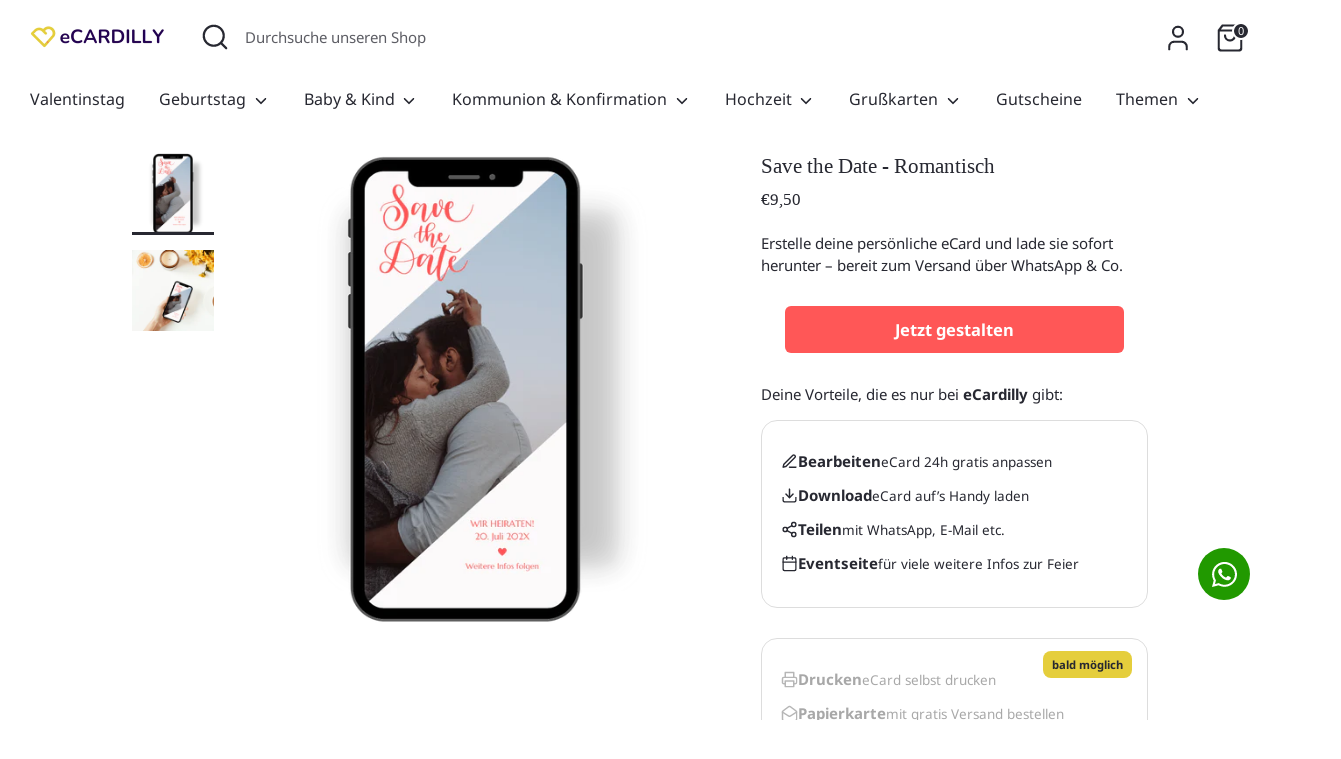

--- FILE ---
content_type: text/html; charset=utf-8
request_url: https://www.ecardilly.de/products/save-the-date-romantisch
body_size: 67874
content:
<!doctype html>
<html class="no-js supports-no-cookies" lang="de">
	<head>
	<script src="//www.ecardilly.de/cdn/shop/files/pandectes-rules.js?v=14077419054417518159"></script>
	
	
	
	
	
	
		

		

        

		<!-- Boost 6.1.0 -->
		<meta charset="utf-8" />
<meta name="viewport" content="width=device-width,initial-scale=1.0" />
<meta http-equiv="X-UA-Compatible" content="IE=edge">

<link rel="preconnect" href="https://cdn.shopify.com" crossorigin>
<link rel="preconnect" href="https://fonts.shopify.com" crossorigin>
<link rel="preconnect" href="https://monorail-edge.shopifysvc.com"><link rel="preload" as="font" href="//www.ecardilly.de/cdn/fonts/noto_sans/notosans_n4.67fb0b95a9fac1030d5fa59681ca957ae8ee6aa5.woff2" type="font/woff2" crossorigin><link rel="preload" as="font" href="//www.ecardilly.de/cdn/fonts/noto_sans/notosans_n4.67fb0b95a9fac1030d5fa59681ca957ae8ee6aa5.woff2" type="font/woff2" crossorigin><link rel="preload" as="font" href="//www.ecardilly.de/cdn/fonts/nunito/nunito_n6.1a6c50dce2e2b3b0d31e02dbd9146b5064bea503.woff2" type="font/woff2" crossorigin><link rel="preload" href="//www.ecardilly.de/cdn/shop/t/47/assets/vendor.min.js?v=67207134794593361361761481956" as="script">
<link rel="preload" href="//www.ecardilly.de/cdn/shop/t/47/assets/theme.js?v=160128600729909535261761481953" as="script"><link rel="canonical" href="https://www.ecardilly.de/products/save-the-date-romantisch" /><link rel="icon" href="//www.ecardilly.de/cdn/shop/files/eCardilly_Logo_weiss_3d235d86-16d7-4e00-8cd1-1ce181a50134.png?crop=center&height=48&v=1705911513&width=48" type="image/png"><meta name="description" content="Save-the-Date-eCard: Eine schnelle, kostengünstige und mobile Variante, alle Gäste über den geplanten Hochzeitstermin zu informieren und einzuladen. Einfach mit wenigen Klicks deine eCard erstellen und sofort als Download erhalten. Viele tolle Kartenlayouts findest du im größten eCard-Shop.">

		
		<title>
          Romantische Vorlage für deine Save the Date Karten - online
          
          
          
            &ndash; eCARDILLY
          
        </title>

		<meta property="og:site_name" content="eCARDILLY">
<meta property="og:url" content="https://www.ecardilly.de/products/save-the-date-romantisch">
<meta property="og:title" content="Romantische Vorlage für deine Save the Date Karten - online">
<meta property="og:type" content="product">
<meta property="og:description" content="Save-the-Date-eCard: Eine schnelle, kostengünstige und mobile Variante, alle Gäste über den geplanten Hochzeitstermin zu informieren und einzuladen. Einfach mit wenigen Klicks deine eCard erstellen und sofort als Download erhalten. Viele tolle Kartenlayouts findest du im größten eCard-Shop."><meta property="og:image" content="http://www.ecardilly.de/cdn/shop/files/RomantischeSavetheDateKartezurHochzeit1-538620_1200x1200.png?v=1738034017">
  <meta property="og:image:secure_url" content="https://www.ecardilly.de/cdn/shop/files/RomantischeSavetheDateKartezurHochzeit1-538620_1200x1200.png?v=1738034017">
  <meta property="og:image:width" content="1200">
  <meta property="og:image:height" content="1200"><meta property="og:price:amount" content="9,50">
  <meta property="og:price:currency" content="EUR"><meta name="twitter:card" content="summary_large_image">
<meta name="twitter:title" content="Romantische Vorlage für deine Save the Date Karten - online">
<meta name="twitter:description" content="Save-the-Date-eCard: Eine schnelle, kostengünstige und mobile Variante, alle Gäste über den geplanten Hochzeitstermin zu informieren und einzuladen. Einfach mit wenigen Klicks deine eCard erstellen und sofort als Download erhalten. Viele tolle Kartenlayouts findest du im größten eCard-Shop.">

<style>
			@font-face {
  font-family: Nunito;
  font-weight: 600;
  font-style: normal;
  font-display: fallback;
  src: url("//www.ecardilly.de/cdn/fonts/nunito/nunito_n6.1a6c50dce2e2b3b0d31e02dbd9146b5064bea503.woff2") format("woff2"),
       url("//www.ecardilly.de/cdn/fonts/nunito/nunito_n6.6b124f3eac46044b98c99f2feb057208e260962f.woff") format("woff");
}

			
			@font-face {
  font-family: "Noto Sans";
  font-weight: 400;
  font-style: normal;
  font-display: fallback;
  src: url("//www.ecardilly.de/cdn/fonts/noto_sans/notosans_n4.67fb0b95a9fac1030d5fa59681ca957ae8ee6aa5.woff2") format("woff2"),
       url("//www.ecardilly.de/cdn/fonts/noto_sans/notosans_n4.7b785b180d53ae20f1017ba5d1db68774175584a.woff") format("woff");
}

			@font-face {
  font-family: "Noto Sans";
  font-weight: 700;
  font-style: normal;
  font-display: fallback;
  src: url("//www.ecardilly.de/cdn/fonts/noto_sans/notosans_n7.1c1ecc348e259b7cdc0a191536a135e8afa67beb.woff2") format("woff2"),
       url("//www.ecardilly.de/cdn/fonts/noto_sans/notosans_n7.aef9bd60aa73fa842d38cf1dfa3f8eb50d0dfa8f.woff") format("woff");
}

			@font-face {
  font-family: "Noto Sans";
  font-weight: 400;
  font-style: italic;
  font-display: fallback;
  src: url("//www.ecardilly.de/cdn/fonts/noto_sans/notosans_i4.0d0b0b60457d4b0fff3a18b68f05d41f4e08fe56.woff2") format("woff2"),
       url("//www.ecardilly.de/cdn/fonts/noto_sans/notosans_i4.39741a91407585de584fa20325a2a05adccd69e7.woff") format("woff");
}

			@font-face {
  font-family: "Noto Sans";
  font-weight: 700;
  font-style: italic;
  font-display: fallback;
  src: url("//www.ecardilly.de/cdn/fonts/noto_sans/notosans_i7.c7fd3945455879138e0ecee80bd39dae8b9d10da.woff2") format("woff2"),
       url("//www.ecardilly.de/cdn/fonts/noto_sans/notosans_i7.8c223fa37340c58f5c7619dd708bf01da1a07a6d.woff") format("woff");
}

			@font-face {
  font-family: "Noto Sans";
  font-weight: 400;
  font-style: normal;
  font-display: fallback;
  src: url("//www.ecardilly.de/cdn/fonts/noto_sans/notosans_n4.67fb0b95a9fac1030d5fa59681ca957ae8ee6aa5.woff2") format("woff2"),
       url("//www.ecardilly.de/cdn/fonts/noto_sans/notosans_n4.7b785b180d53ae20f1017ba5d1db68774175584a.woff") format("woff");
}

		</style>

		<link href="//www.ecardilly.de/cdn/shop/t/47/assets/styles.css?v=132885161404462287091762524808" rel="stylesheet" type="text/css" media="all" />
		<link href="//www.ecardilly.de/cdn/shop/t/47/assets/carousel.css?v=182745841102794673601761481916" rel="stylesheet" type="text/css" media="all" />

		<link href="//www.ecardilly.de/cdn/shop/t/47/assets/cropper.min.css?v=82404128428876472921761481917" rel="stylesheet" type="text/css" media="all" />
		<style>
	@font-face {
	  font-family: 'Material Icons Sharp';
	  font-style: normal;
	  font-weight: 400;
	  font-display: swap;
	  src: url(//www.ecardilly.de/cdn/shop/t/47/assets/material_icons.woff2?v=24474247065686175141761481935) format('woff2');
	}

	.material-icons-sharp {
	  font-family: 'Material Icons Sharp';
	  font-weight: normal;
	  font-style: normal;
	  font-size: 24px;
	  line-height: 1;
	  letter-spacing: normal;
	  text-transform: none;
	  display: inline-block;
	  white-space: nowrap;
	  word-wrap: normal;
	  direction: ltr;
	  -webkit-font-feature-settings: 'liga';
	  -webkit-font-smoothing: antialiased;
	}

	.ecm a,.ecm ins{text-decoration:none}#admin-bar-iframe{display:none!important}#preview-bar-iframe{height:3px!important}#preview-bar-iframe:hover{height:50vh!important;background:#fff}html{padding-bottom:0!important}@media screen and (max-width:640px){.no_smart{display:none;visibility:hidden}}@media screen and (min-width:640px){.no_desktop{display:none;visibility:hidden}}#clr-picker{display:none}.btn{cursor:pointer}.btn.btn--tiny{font-size:.875rem;padding:.5rem 1.5rem}.ecm button{all:unset}.--dev{padding:1rem;border:1px dashed #00f;background:rgba(0,0,255,.1);font-family:monospace;margin:1rem 0}.responsive_video{position:relative;aspect-ratio:1/1}.responsive_video video{width:100%;height:auto}.cart-item-container .cart-mobile-image{width:50%}.cart-item-container .description .description__title{display:block}.cart-item-container .description .edit_btn{margin-top:1rem;margin-bottom:1rem}.ecm a,.ecm abbr,.ecm acronym,.ecm address,.ecm applet,.ecm b,.ecm big,.ecm blockquote,.ecm body,.ecm caption,.ecm center,.ecm cite,.ecm code,.ecm dd,.ecm del,.ecm dfn,.ecm div,.ecm dl,.ecm dt,.ecm em,.ecm fieldset,.ecm font,.ecm form,.ecm h1,.ecm h2,.ecm h3,.ecm h4,.ecm h5,.ecm h6,.ecm html,.ecm i,.ecm iframe,.ecm img,.ecm ins,.ecm kbd,.ecm label,.ecm legend,.ecm li,.ecm object,.ecm ol,.ecm p,.ecm pre,.ecm q,.ecm s,.ecm samp,.ecm small,.ecm span,.ecm strike,.ecm strong,.ecm sub,.ecm sup,.ecm table,.ecm tbody,.ecm td,.ecm tfoot,.ecm th,.ecm thead,.ecm tr,.ecm tt,.ecm u,.ecm ul,.ecm var{margin:0;padding:0;border:0;outline:0;font-size:100%;vertical-align:baseline;background:rgba(0,0,0,0)}.ecm ol,.ecm ul{list-style:none}.ecm blockquote,.ecm q{quotes:none}.ecm blockquote:after,.ecm blockquote:before,.ecm q:after,.ecm q:before{content:"";content:none}.ecm :focus{outline:0}.ecm del{text-decoration:line-through}.ecm table{border-collapse:collapse;border-spacing:0}.ecm .clr-picker{display:none;-ms-flex-wrap:wrap;flex-wrap:wrap;position:absolute;width:200px;z-index:1000;border-radius:10px;background-color:#fff;-ms-flex-pack:end;justify-content:flex-end;direction:ltr;box-shadow:0 0 5px rgba(0,0,0,.05),0 5px 20px rgba(0,0,0,.1);-webkit-user-select:none;-ms-user-select:none;user-select:none}.ecm .clr-picker.clr-open,.ecm .clr-picker[data-inline=true]{display:-ms-flexbox;display:flex}.ecm .clr-picker[data-inline=true]{position:relative}.ecm .clr-gradient{position:relative;width:100%;height:100px;margin-bottom:15px;border-radius:3px 3px 0 0;background-image:linear-gradient(rgba(0,0,0,0),#000),linear-gradient(90deg,#fff,currentColor);cursor:pointer}.ecm .clr-marker{position:absolute;width:12px;height:12px;margin:-6px 0 0 -6px;border:1px solid #fff;border-radius:50%;background-color:currentColor;cursor:pointer}.ecm .clr-picker input[type=range]::-webkit-slider-runnable-track{width:100%;height:16px}.ecm .clr-picker input[type=range]::-webkit-slider-thumb{width:16px;height:16px;-webkit-appearance:none}.ecm .clr-picker input[type=range]::-moz-range-track{width:100%;height:16px;border:0}.ecm .clr-picker input[type=range]::-moz-range-thumb{width:16px;height:16px;border:0}.ecm .clr-hue{background-image:linear-gradient(to right,red 0,#ff0 16.66%,#0f0 33.33%,#0ff 50%,#00f 66.66%,#f0f 83.33%,red 100%)}.ecm .clr-alpha,.ecm .clr-hue{position:relative;width:calc(100% - 40px);height:8px;margin:5px 20px;border-radius:4px}.ecm .clr-alpha span{display:block;height:100%;width:100%;border-radius:inherit;background-image:linear-gradient(90deg,rgba(0,0,0,0),currentColor)}.ecm .clr-alpha input,.ecm .clr-hue input{position:absolute;width:calc(100% + 32px);height:16px;left:-16px;top:-4px;margin:0;background-color:rgba(0,0,0,0);opacity:0;cursor:pointer;appearance:none;-webkit-appearance:none}.ecm .clr-alpha div,.ecm .clr-hue div{position:absolute;width:16px;height:16px;left:0;top:50%;margin-left:-8px;transform:translateY(-50%);border:2px solid #fff;border-radius:50%;background-color:currentColor;box-shadow:0 0 1px #888;pointer-events:none}.ecm .clr-alpha div:before{content:"";position:absolute;height:100%;width:100%;left:0;top:0;border-radius:50%;background-color:currentColor}.ecm .clr-format{display:none;-ms-flex-order:1;order:1;width:calc(100% - 40px);margin:0 20px 20px}.ecm .clr-segmented{display:-ms-flexbox;display:flex;position:relative;width:100%;margin:0;padding:0;border:1px solid #ddd;border-radius:15px;box-sizing:border-box;color:#999;font-size:12px}.ecm .clr-segmented input,.ecm .clr-segmented legend{position:absolute;width:100%;height:100%;margin:0;padding:0;border:0;left:0;top:0;opacity:0;pointer-events:none}.ecm .clr-segmented label{-ms-flex-positive:1;flex-grow:1;margin:0;padding:4px 0;font-size:inherit;font-weight:400;line-height:initial;text-align:center;cursor:pointer}.ecm .clr-segmented label:first-of-type{border-radius:10px 0 0 10px}.ecm .clr-segmented label:last-of-type{border-radius:0 10px 10px 0}.ecm .clr-segmented input:checked+label{color:#fff;background-color:#666}.ecm .clr-swatches{-ms-flex-order:2;order:2;width:calc(100% - 32px);margin:0 16px}.ecm .clr-swatches div{display:-ms-flexbox;display:flex;-ms-flex-wrap:wrap;flex-wrap:wrap;padding-bottom:12px;-ms-flex-pack:center;justify-content:center}.ecm .clr-swatches button{position:relative;width:20px;height:20px;margin:0 4px 6px;padding:0;border:0;border-radius:50%;color:inherit;text-indent:-1000px;white-space:nowrap;overflow:hidden;cursor:pointer}.ecm .clr-field button:after,.ecm .clr-swatches button:after{left:0;border-radius:inherit;content:""}.ecm .clr-swatches button:after{display:block;position:absolute;width:100%;height:100%;top:0;background-color:currentColor;box-shadow:inset 0 0 0 1px rgba(0,0,0,.1)}.ecm input.clr-color{-ms-flex-order:1;order:1;width:calc(100% - 80px);height:32px;margin:15px 20px 20px auto;padding:0 10px;border:1px solid #ddd;border-radius:16px;color:#444;background-color:#fff;font-family:sans-serif;font-size:14px;text-align:center;box-shadow:none}.ecm input.clr-color:focus{outline:0;border:1px solid #1e90ff}.ecm .clr-clear,.ecm .clr-close{display:none;-ms-flex-order:2;order:2;height:24px;margin:0 20px 20px;padding:0 20px;border:0;border-radius:12px;color:#fff;background-color:#666;font-family:inherit;font-size:12px;font-weight:400;cursor:pointer}.ecm .clr-close{display:block;margin:0 20px 20px auto}.ecm .clr-preview{position:relative;width:32px;height:32px;margin:15px 0 20px 20px;border-radius:50%;overflow:hidden}.ecm .clr-preview:after,.ecm .clr-preview:before{content:"";position:absolute;height:100%;width:100%;left:0;top:0;border:1px solid #fff;border-radius:50%}.ecm .clr-preview:after{border:0;background-color:currentColor;box-shadow:inset 0 0 0 1px rgba(0,0,0,.1)}.ecm .clr-preview button{position:absolute;width:100%;height:100%;z-index:1;margin:0;padding:0;border:0;border-radius:50%;outline-offset:-2px;background-color:rgba(0,0,0,0);text-indent:-9999px;cursor:pointer;overflow:hidden}.ecm .clr-alpha div,.ecm .clr-color,.ecm .clr-hue div,.ecm .clr-marker{box-sizing:border-box}.ecm .clr-field{display:inline-block;position:relative;color:transparent}.ecm .clr-field input{margin:0;direction:ltr}.ecm .clr-field.clr-rtl input{text-align:right}.ecm .text-center,.ecm .text_center{text-align:center}.ecm .clr-field button{position:absolute;width:30px;height:100%;right:0;top:50%;transform:translateY(-50%);margin:0;padding:0;border:0;color:inherit;text-indent:-1000px;white-space:nowrap;overflow:hidden;pointer-events:none}.ecm .clr-field.clr-rtl button{right:auto;left:0}.ecm .clr-field button:after{display:block;position:absolute;width:100%;height:100%;top:0;background-color:currentColor;box-shadow:inset 0 0 1px rgba(0,0,0,.5)}.ecm .clr-picker[data-alpha=false] .clr-alpha,.ecm .clr-picker[data-minimal=true] .clr-alpha,.ecm .clr-picker[data-minimal=true] .clr-color,.ecm .clr-picker[data-minimal=true] .clr-gradient,.ecm .clr-picker[data-minimal=true] .clr-hue,.ecm .clr-picker[data-minimal=true] .clr-preview{display:none}.ecm .clr-alpha,.ecm .clr-alpha div,.ecm .clr-field button,.ecm .clr-preview:before,.ecm .clr-swatches button{background-image:repeating-linear-gradient(45deg,#aaa 25%,transparent 25%,transparent 75%,#aaa 75%,#aaa),repeating-linear-gradient(45deg,#aaa 25%,#fff 25%,#fff 75%,#aaa 75%,#aaa);background-position:0 0,4px 4px;background-size:8px 8px}.ecm .clr-marker:focus{outline:0}.ecm .clr-keyboard-nav .clr-alpha input:focus+div,.ecm .clr-keyboard-nav .clr-hue input:focus+div,.ecm .clr-keyboard-nav .clr-marker:focus,.ecm .clr-keyboard-nav .clr-segmented input:focus+label{outline:0;box-shadow:0 0 0 2px #1e90ff,0 0 2px 2px #fff}.ecm .clr-picker[data-minimal=true]{padding-top:16px}.ecm .clr-dark{background-color:#444}.ecm .clr-dark .clr-segmented{border-color:#777}.ecm .clr-dark .clr-swatches button:after{box-shadow:inset 0 0 0 1px rgba(255,255,255,.3)}.ecm .clr-dark input.clr-color{color:#fff;border-color:#777;background-color:#555}.ecm .clr-dark input.clr-color:focus{border-color:#1e90ff}.ecm .clr-dark .clr-preview:after{box-shadow:inset 0 0 0 1px rgba(255,255,255,.5)}.ecm .clr-dark .clr-alpha,.ecm .clr-dark .clr-alpha div,.ecm .clr-dark .clr-preview:before,.ecm .clr-dark .clr-swatches button{background-image:repeating-linear-gradient(45deg,#666 25%,transparent 25%,transparent 75%,#888 75%,#888),repeating-linear-gradient(45deg,#888 25%,#444 25%,#444 75%,#888 75%,#888)}.ecm .clr-picker.clr-polaroid{border-radius:6px;box-shadow:0 0 5px rgba(0,0,0,.1),0 5px 30px rgba(0,0,0,.2)}.ecm .clr-picker.clr-polaroid:before{content:"";display:block;position:absolute;width:16px;height:10px;left:20px;top:-10px;border:solid transparent;border-width:0 8px 10px;border-bottom-color:currentColor;box-sizing:border-box;color:#fff;filter:drop-shadow(0 -4px 3px rgba(0, 0, 0, .1));pointer-events:none}.ecm .clr-picker.clr-polaroid.clr-dark:before{color:#444}.ecm .clr-picker.clr-polaroid.clr-left:before{left:auto;right:20px}.ecm .clr-picker.clr-polaroid.clr-top:before{top:auto;bottom:-10px;transform:rotateZ(180deg)}.ecm .clr-polaroid .clr-gradient{width:calc(100% - 20px);height:120px;margin:10px;border-radius:3px}.ecm .clr-polaroid .clr-alpha,.ecm .clr-polaroid .clr-hue{width:calc(100% - 30px);height:10px;margin:6px 15px;border-radius:5px}.ecm .clr-polaroid .clr-alpha div,.ecm .clr-polaroid .clr-hue div{box-shadow:0 0 5px rgba(0,0,0,.2)}.ecm .clr-polaroid .clr-format{width:calc(100% - 20px);margin:0 10px 15px}.ecm .clr-polaroid .clr-swatches{width:calc(100% - 12px);margin:0 6px}.ecm .clr-polaroid .clr-swatches div{padding-bottom:10px}.ecm .clr-polaroid .clr-swatches button{width:22px;height:22px}.ecm .clr-polaroid input.clr-color{width:calc(100% - 60px);margin:10px 10px 15px auto}.ecm .clr-polaroid .clr-clear{margin:0 10px 15px}.ecm .clr-polaroid .clr-close{margin:0 10px 15px auto}.ecm .clr-polaroid .clr-preview{margin:10px 0 15px 10px}.ecm .clr-picker.clr-large{width:275px}.ecm .clr-large .clr-gradient{height:150px}.ecm .clr-large .clr-swatches button{width:22px;height:22px}.ecm .clr-picker.clr-pill{width:380px;padding-left:180px;box-sizing:border-box}.ecm .clr-pill .clr-gradient{position:absolute;width:180px;height:100%;left:0;top:0;margin-bottom:0;border-radius:3px 0 0 3px}.ecm .clr-pill .clr-hue{margin-top:20px}.ecm html{scroll-padding:var(--header_height);scroll-behavior:smooth}.ecm body{font-size:18px;line-height:1.5;color:#000}.ecm body,.ecm html{height:100%}.ecm .container{width:100%;max-width:1080px;margin:auto;padding:0 2rem}.ecm .container>.f_wrap{margin-left:-1rem;margin-right:-1rem}.ecm .container.--full{max-width:unset}.ecm .flex{display:-ms-flexbox;display:flex;gap:2rem}.ecm .flex.--stretch{-ms-flex-pack:justify;justify-content:space-between}.ecm .flex.--stretch>*{-ms-flex:1;flex:1}.ecm .flex.--space_between{-ms-flex-pack:justify;justify-content:space-between}.ecm .flex.--column{-ms-flex-direction:column;flex-direction:column}.ecm .f_wrap{display:-ms-flexbox;display:flex}.ecm .f_wrap>*{margin:0 1rem}.ecm .f_wrap.--wrap{-ms-flex-wrap:wrap;flex-wrap:wrap}.ecm .f_wrap.--stretch{-ms-flex-pack:justify;justify-content:space-between}.ecm .f_wrap.--center{-ms-flex-pack:center;justify-content:center}.ecm .f_wrap.--inside{margin-left:-1rem;margin-right:-1rem}.ecm .visually-hidden{display:none;visibility:hidden}.ecm *,.ecm html *{box-sizing:border-box;max-height:1000000px}.ecm *{-webkit-font-smoothing:antialiased;text-rendering:optimizeLegibility}@media only screen and (max-width:768px){.ecm .container{padding:0 1rem}.ecm body{font-size:16px}.ecm #mobile_marker,.ecm .no_smart{display:none!important;visibility:hidden}.ecm .m_grid-1{width:13.4406666667%;width:calc(16.6666666667% - 1rem - 1rem);margin:0 1rem}.ecm .m_grid-2{width:30.1073333334%;width:calc(33.3333333334% - 1rem - 1rem);margin:0 1rem}.ecm .m_grid-3{width:46.7740000001%;width:calc(50.0000000001% - 1rem - 1rem);margin:0 1rem}.ecm .m_grid-4{width:63.4406666668%;width:calc(66.6666666668% - 1rem - 1rem);margin:0 1rem}.ecm .m_grid-5{width:80.1073333335%;width:calc(83.3333333335% - 1rem - 1rem);margin:0 1rem}.ecm .m_grid-6{width:96.7740000002%;width:calc(100.0000000002% - 1rem - 1rem);margin:0 1rem}}@media only screen and (min-width:768px){.ecm .no_desktop{display:none!important;visibility:hidden}.ecm .d_grid-1{width:5.1073333333%;width:calc(8.3333333333% - 1rem - 1rem);margin:0 1rem}.ecm .d_grid-2{width:13.4406666666%;width:calc(16.6666666666% - 1rem - 1rem);margin:0 1rem}.ecm .d_grid-3{width:21.7739999999%;width:calc(24.9999999999% - 1rem - 1rem);margin:0 1rem}.ecm .d_grid-4{width:30.1073333332%;width:calc(33.3333333332% - 1rem - 1rem);margin:0 1rem}.ecm .d_grid-5{width:38.4406666665%;width:calc(41.6666666665% - 1rem - 1rem);margin:0 1rem}.ecm .d_grid-6{width:46.7739999998%;width:calc(49.9999999998% - 1rem - 1rem);margin:0 1rem}.ecm .d_grid-7{width:55.1073333331%;width:calc(58.3333333331% - 1rem - 1rem);margin:0 1rem}.ecm .d_grid-8{width:63.4406666664%;width:calc(66.6666666664% - 1rem - 1rem);margin:0 1rem}.ecm .d_grid-9{width:71.7739999997%;width:calc(74.9999999997% - 1rem - 1rem);margin:0 1rem}.ecm .d_grid-10{width:80.107333333%;width:calc(83.333333333% - 1rem - 1rem);margin:0 1rem}.ecm .d_grid-11{width:88.4406666663%;width:calc(91.6666666663% - 1rem - 1rem);margin:0 1rem}.ecm .d_grid-12{width:96.7739999996%;width:calc(99.9999999996% - 1rem - 1rem);margin:0 1rem}}.ecm a{color:inherit;border-bottom:3px solid transparent}.ecm a:hover{border-color:#ff0}.ecm .cursor--pointer{cursor:pointer}.ecm body.customizer,.ecm body.designer{font-family:Ubuntu,sans-serif}.ecm h1,.ecm h2,.ecm h3,.ecm h4,.ecm h5,.ecm h6{font-weight:400}.ecm .h1,.ecm .h2,.ecm .h3,.ecm .h4,.ecm .h5,.ecm .h6,.ecm .rte h1,.ecm .rte h2,.ecm .rte h3,.ecm .rte h4,.ecm .rte h5,.ecm .rte h6{font-weight:700;line-height:1.2;margin-bottom:.5em}.ecm .h1,.ecm .rte h1{font-size:2.4em}.ecm .h2,.ecm .rte h2{font-size:2em}.ecm .h3,.ecm .rte h3{font-size:1.6em}.ecm .h4,.ecm .rte h4{font-size:1.4em}.ecm .h5,.ecm .rte h5{font-size:1.2em}.ecm .h6,.ecm .rte h6{font-size:1em}.ecm p{margin-bottom:.5em}.ecm .rte p{margin-bottom:1em}.ecm ::selection{background:#ff0;color:#000}.ecm .canvas_title label,.ecm .customizer_form_set .range_wrap label,.ecm .font--medium,.ecm .overlay_body .customizer_zoom_notice,.ecm input.input,.ecm select.select,.ecm textarea.input{font-size:.778em}.ecm .app_header a,.ecm .btn.btn--small,.ecm .btn.btn--tiny,.ecm .customizer_form_error,.ecm .customizer_tools li,.ecm .font--small,.ecm .layers_list li,.ecm .tool_btn,.ecm blockquote cite,.ecm input[type=submit].btn--small,.ecm input[type=submit].btn--tiny,.ecm small{font-size:.7em}.ecm .font--tiny,.ecm label.label{font-size:.556em}.ecm blockquote{font-style:italic}.ecm button,.ecm input[type=submit]{border:none;border-radius:none;margin:0;padding:0;width:auto;overflow:visible;background:rgba(0,0,0,0);color:inherit;font:inherit;line-height:normal;-webkit-appearance:none}.ecm .btn,.ecm input[type=submit]{display:-ms-flexbox;display:flex;cursor:pointer;-ms-flex-align:center;align-items:center;gap:.5rem;font-weight:700;background:#230052;color:#fff;border-radius:5px;padding:.75rem 1.5rem;-ms-flex-pack:center;justify-content:center;transition:all .2s ease-out}.ecm .btn:hover,.ecm input[type=submit]:hover{background:#0e002f}.ecm .btn:active,.ecm .btn:focus,.ecm input[type=submit]:active,.ecm input[type=submit]:focus{box-shadow:0 0 0 2px #8f52cb,inset 0 0 0 1px #fff}.ecm .btn.btn--secondary,.ecm input[type=submit].btn--secondary{background:#fff;color:#230052;box-shadow:inset 0 0 0 2px #230052}.ecm .btn.btn--secondary:hover,.ecm input[type=submit].btn--secondary:hover{background:rgba(226,197,246,.2)}.ecm .btn.btn--tertiary,.ecm input[type=submit].btn--tertiary{background:#fff;color:#707070}.ecm .btn.btn--tertiary:hover,.ecm input[type=submit].btn--tertiary:hover{box-shadow:inset 0 0 0 2px #f7f7f7;color:#230052}.ecm .btn.btn--tertiary:focus,.ecm input[type=submit].btn--tertiary:focus{box-shadow:none;background:#f7f7f7}.ecm .btn.btn--dev,.ecm input[type=submit].btn--dev{background:#000;color:#0fff50}.ecm .btn.btn--dev:hover,.ecm input[type=submit].btn--dev:hover{outline:#0fff50 solid 2px;outline-offset:2px}.ecm .btn.btn--dev:active,.ecm .btn.btn--dev:focus,.ecm input[type=submit].btn--dev:active,.ecm input[type=submit].btn--dev:focus{box-shadow:none;color:#000;background:#0fff50}.ecm .btn.btn--tiny,.ecm input[type=submit].btn--tiny{padding:.25rem .75rem}.ecm .btn:active,.ecm input[type=submit]:active{box-shadow:0 0 0 2px rgba(35,0,82,.5)}.ecm .card{background:#fff;border-radius:.35rem;box-shadow:0 0 .25em rgba(0,0,0,.15);padding-top:.75rem;padding-bottom:.75rem}.ecm .card.--slim{padding-top:0;padding-bottom:0}.ecm .card .card_header{color:#230052;font-weight:700;padding:0 .75rem .75rem;border-bottom:1px solid #eaeaea;display:-ms-flexbox;display:flex;-ms-flex-pack:justify;justify-content:space-between;-ms-flex-align:center;align-items:center}.ecm .card .card_header:only-child{border-bottom:none;padding-bottom:0}.ecm input.input,.ecm select.select,.ecm textarea.input{padding:.5rem;border-radius:.25rem;border:1px solid #eaeaea;font-family:inherit;width:100%;appearance:none}.ecm input.input.--ghost_input,.ecm select.select.--ghost_input,.ecm textarea.input.--ghost_input{border-color:transparent}.ecm input.input.--ghost_input:focus,.ecm select.select.--ghost_input:focus,.ecm textarea.input.--ghost_input:focus{border-color:#eaeaea}.ecm input.input:active,.ecm input.input:focus,.ecm select.select:active,.ecm select.select:focus,.ecm textarea.input:active,.ecm textarea.input:focus{box-shadow:0 0 0 2px #fff,0 0 0 4px #e2c5f6}.ecm label.label{display:block;text-transform:uppercase;letter-spacing:.075em;color:#707070;margin-bottom:.125rem}.ecm input.input[type=checkbox]{background:#d9d9d9;border-radius:3rem;width:2.5rem;height:calc(1rem + 6px)}.ecm input.input[type=checkbox]+.checkbox_toggle{width:1rem;height:1rem;background-color:#fff;border-radius:50%;position:absolute;left:calc(.75rem + 7px);bottom:13px;transition:all .1s ease-in-out;pointer-events:none}.ecm input.input[type=checkbox]:checked{background:#230052}.ecm input.input[type=checkbox]:checked+.checkbox_toggle{left:calc(2.5rem - 3px)}.ecm input[data-coloris]{box-shadow:inset 0 0 0 4px #fff;background-color:var(--color);color:transparent}.ecm .icon_input,.ecm .layers_list li:hover{background:#f7f7f7}.ecm select.select+.select_arrow{color:#707070;position:absolute;right:1.25rem;bottom:.5rem;pointer-events:none}.ecm input.input[type=number]+.number_spinner{visibility:hidden;position:absolute;right:1rem;bottom:0;color:#d9d9d9}.ecm .input_list li:hover .number_spinner,.ecm .layers_list li:hover .layer_controls,.ecm input.input[type=number]:focus+.number_spinner{visibility:visible}.ecm input.input[type=number]+.number_spinner span{cursor:pointer}.ecm input.input[type=number]+.number_spinner span:hover{color:#230052}.ecm input.input[type=number]::-webkit-inner-spin-button,.ecm input.input[type=number]::-webkit-outer-spin-button{appearance:none}.ecm textarea.input+.icon_remove{cursor:pointer;color:#707070}.ecm textarea.input+.icon_remove:hover{color:#230052}.ecm textarea.input+.icon_remove:active,.ecm textarea.input+.icon_remove:focus{color:#931738}.ecm label+input.--ghost_input{margin-left:.25rem;padding-left:.25rem}.ecm label[for=shadow].label+input{display:none}.ecm .multi_prop_input{display:-ms-flexbox;display:flex;gap:.25rem}.ecm .multi_prop_input>*{-ms-flex:1;flex:1;width:1rem}.ecm .customizer_input{padding:.5em;border-radius:5px;margin-bottom:1rem}.ecm .customizer_input:focus{outline:rgba(35,0,82,.2) solid 3px}.ecm .customizer_input.has_error{outline:rgba(147,23,56,.4) solid 3px}.ecm .customizer_input.has_error+.customizer_form_error{display:block}.ecm .customizer_form_set{display:-ms-flexbox;display:flex;-ms-flex-align:center;align-items:center;-ms-flex:1;flex:1}.ecm .customizer_form_set label{-ms-flex:1;flex:1}.ecm .customizer_form_set input{-ms-flex:3;flex:3}.ecm .customizer_form_set .range_wrap{display:-ms-flexbox;display:flex;gap:1rem;-ms-flex-align:center;align-items:center;width:100%}.ecm .customizer_form_set .range_wrap label{-ms-flex:unset;flex:unset}.ecm .customizer_button_set{display:-ms-flexbox;display:flex;gap:1rem}.ecm .customizer_button_set.--stretch>*{-ms-flex:1;flex:1}.ecm .icon_input{font-size:1.4rem;padding:.25rem;display:-ms-flexbox;display:flex;gap:.25rem;-ms-flex-align:center;align-items:center;-ms-flex-pack:center;justify-content:center;border-radius:.25rem}.ecm .icon_input .label{font-size:.7rem;text-transform:uppercase;letter-spacing:.02}.ecm .icon_input:active{outline:rgba(35,0,82,.2) solid 3px}.ecm .customizer_form_error{display:none;color:#931738}.ecm .hidden_dom{display:none;visibility:hidden}.ecm svg.icon{width:1em;height:1em}.ecm svg.icon,.ecm svg.icon path{fill:currentColor!important}.ecm .icon--font,.ecm .toast:before{font-size:1em;font-family:"Material Icons Sharp";font-weight:400;font-style:normal;display:inline-block;line-height:1;text-transform:none;letter-spacing:normal;word-wrap:normal;white-space:nowrap;direction:ltr;-webkit-font-smoothing:antialiased;text-rendering:optimizeLegibility;-moz-osx-font-smoothing:grayscale;font-feature-settings:"liga"}.ecm .--flip.toast:before,.ecm .icon--font.--flip{transform:rotate(180deg)}.ecm .loading_bar{position:fixed;height:3px;width:100vw;top:0;z-index:9}.ecm .loading_bar span{display:block;height:3px;width:0%;background:#8f52cb}.ecm .loading_bar span.hidden{opacity:0}.ecm input[type=range]{appearance:none;background:rgba(0,0,0,0);cursor:pointer;display:block;margin:.5rem 0;padding:0;border:none}.ecm input[type=range]:focus{outline:0}.ecm input[type=range]::-webkit-slider-runnable-track{background-color:#e2c5f6;border-radius:.5rem;height:.35rem}.ecm input[type=range]::-webkit-slider-thumb{appearance:none;margin-top:-.2rem;background-color:#230052;border-radius:.5rem;height:.75rem;width:.75rem;outline:#230052 solid 2px;outline-offset:.125rem}.ecm input[type=range]::-webkit-slider-thumb:active{outline:#8f52cb solid 2px}.ecm .imgwrap{padding-bottom:100%;width:100%;display:block;position:relative;overflow:hidden;text-align:left!important;background:rgba(0,0,0,.1)}.ecm .imgwrap img{position:absolute;display:block;width:100%}.ecm .cropper-view-box{outline:#8f52cb solid 2px;outline-color:rgba(143,82,203,.75)}.ecm .cropper-dashed{opacity:.25}.ecm .cropper-modal{background:#000!important}.ecm .customizer_developer_bar{position:fixed;height:50%;right:1rem;top:50%;transform:translateY(-50%);z-index:99;z-index:0;display:-ms-flexbox;display:flex;-ms-flex-direction:column;flex-direction:column;-ms-flex-pack:center;justify-content:center}.ecm .customizer_developer_bar .btn.--highlight{color:#8f52cb}.ecm .suggestion_list{display:-ms-flexbox;display:flex;-ms-flex-direction:column;flex-direction:column;margin-bottom:1.5rem}.ecm .suggestion_list li{border-radius:.25rem;padding:.5rem .25rem}.ecm .customizer_tools{display:-ms-flexbox;display:flex;-ms-flex-wrap:wrap;flex-wrap:wrap;gap:0 1rem;-ms-flex-pack:center;justify-content:center;padding:1rem 1rem .5rem}.ecm .customizer_tools li{display:-ms-flexbox;display:flex;-ms-flex-direction:column;flex-direction:column;-ms-flex:1;flex:1;cursor:pointer;text-align:center;color:#230052}.ecm .customizer_tools li .icon--font,.ecm .customizer_tools li .toast:before{font-size:1.5rem}.ecm .customizer_tools li .btn{padding:.5rem .75rem}.ecm .customizer_tools li.--fullwidth{-ms-flex:none;flex:none;width:100%;padding-top:.5rem}.ecm .customizer_tools input[type=file]{display:none}@media only screen and (min-width:768px){.ecm .customizer_tools{max-width:640px;margin:auto}.ecm .app_header.--customizer .container.--full{max-width:1300px}}.ecm .customizer_wip_ui>*{margin:1.5rem 0;border-bottom:1px solid #ebebeb;padding-bottom:1.5rem}.ecm .customizer_wip_ui input[type=range]{display:block}.ecm .customizer_wip_ui .btn{margin-top:.5rem;display:-ms-inline-flexbox;display:inline-flex}.ecm .input_list{display:-ms-flexbox;display:flex;-ms-flex-direction:column;flex-direction:column;gap:.5rem}.ecm .input_list li{padding-left:.75rem;padding-right:.75rem;position:relative}.ecm .textarea_list_element{display:-ms-flexbox;display:flex;gap:.25rem}.ecm .layers_list_wrapper{display:-ms-flexbox;display:flex;-ms-flex-direction:column;flex-direction:column;-ms-flex:1;flex:1;overflow-y:auto}.ecm .layers_list .card_header{margin-bottom:.5rem}.ecm .layers_list li{display:-ms-flexbox;display:flex;-ms-flex-pack:justify;justify-content:space-between;width:100%;position:relative;overflow:hidden;white-space:nowrap;cursor:pointer;padding:.5rem .75rem}.ecm .layers_list li>*{display:-ms-flexbox;display:flex;gap:.5rem;-ms-flex-align:center;align-items:center}.ecm .layers_list li.--active{font-weight:700}.ecm .layers_list li.--active span{font-weight:400}.ecm .layers_list li.--active .layer_description .icon--font,.ecm .layers_list li.--active .layer_description .toast:before{color:inherit}.ecm .layers_list li:after{content:"";position:absolute;height:100%;width:6rem;right:0;top:0;background:linear-gradient(to right,rgba(255,255,255,0) 0,#fff 50%)}.ecm .layers_list .layer_description{width:100%}.ecm .layers_list .layer_description .icon--font,.ecm .layers_list .layer_description .toast:before{font-size:1.125rem;color:#707070}.ecm .layers_list .layer_description span.--template_src{-ms-flex:1;flex:1;direction:rtl;white-space:nowrap;text-overflow:ellipsis;overflow:hidden}.ecm .layers_list .layer_controls{visibility:hidden;display:-ms-flexbox;display:flex;gap:0;position:absolute;z-index:1;right:.5rem}.ecm .layers_list .layer_controls .icon--font,.ecm .layers_list .layer_controls .toast:before{display:block;padding:.25rem;border-radius:2px;cursor:pointer}.ecm .layers_list .layer_controls .icon--font:hover,.ecm .layers_list .layer_controls .toast:hover:before{background-color:#fff}.ecm .layers_list .layer_controls .icon--font:active,.ecm .layers_list .layer_controls .icon--font:focus,.ecm .layers_list .layer_controls .toast:active:before,.ecm .layers_list .layer_controls .toast:focus:before{background:#e2c5f6}.ecm .toast_list{display:-ms-flexbox;display:flex;-ms-flex-direction:column;flex-direction:column;-ms-flex-align:center;align-items:center;gap:.5rem;position:fixed;width:100%;bottom:2rem;pointer-events:none}.ecm .toast{display:-ms-flexbox;display:flex;gap:.5rem;-ms-flex-align:center;align-items:center;-ms-flex-pack:center;justify-content:center;padding:.5rem 1rem;width:640px;border-radius:.5rem;background:#230052;color:#fff;text-align:center;letter-spacing:.02em}.ecm .toast:before{font-size:1.2rem}.ecm .toast.--error{background:#931738}.ecm .toast.--error:before{content:"error"}.ecm .toast.--success{background:#8f52cb}.ecm .toast.--success:before{content:"check_circle"}.ecm .toolbox{display:-ms-flexbox;display:flex;-ms-flex-pack:distribute;justify-content:space-around}.ecm .toolbox li{display:-ms-flexbox;display:flex}.ecm .toolbox li>*{-ms-flex:1;flex:1}.ecm .toolbox.--vertical{-ms-flex-direction:column;flex-direction:column;gap:.25rem;color:#707070}.ecm .toolbox.--vertical .tool_btn{padding:.5rem}.ecm .tool_btn{display:-ms-flexbox;display:flex;-ms-flex-align:center;align-items:center;gap:.5rem;cursor:pointer;padding:.75rem;border-radius:50%}.ecm .tool_btn .icon--font,.ecm .tool_btn .toast:before{font-size:1.25rem}.ecm .tool_btn:hover{background:#f7f7f7;color:#230052}.ecm .tool_btn:active{box-shadow:0 0 0 2px #fff,0 0 0 4px #eaeaea}.ecm .tool_btn.--disabled{color:gray}.ecm .app_header{height:3rem;display:-ms-flexbox;display:flex;position:relative;background:#fff;box-shadow:0 0 .25em rgba(0,0,0,.3)}.ecm .app_header.--designer{z-index:1}.ecm .app_header li{text-align:center;display:-ms-flexbox;display:flex;-ms-flex-pack:center;justify-content:center;-ms-flex-align:center;align-items:center}.ecm .app_header li>*{cursor:pointer}.ecm .app_header li.btn_group{display:-ms-flexbox;display:flex;gap:1rem;-ms-flex-pack:end;justify-content:flex-end}.ecm .app_header a{text-transform:uppercase;letter-spacing:.125em;color:#230052;display:-ms-flexbox;display:flex;-ms-flex-align:center;align-items:center;gap:.5em}.ecm .app_header .icon--font,.ecm .app_header .toast:before{font-size:1rem}.ecm .canvas_title{display:-ms-flexbox;display:flex;-ms-flex-align:center;align-items:center;gap:.5rem}.ecm .canvas_title label{line-height:1}.ecm .customizer_modal{-ms-flex-direction:column;flex-direction:column}.ecm .canvas_container{width:100vw;height:calc(100svh - 2.738rem - 5rem);margin-top:auto;margin-bottom:auto;container-type:size;container-name:resize-box;display:-ms-flexbox;display:flex;-ms-flex-pack:center;justify-content:center;-ms-flex-align:center;align-items:center;overflow:hidden}.ecm .canvas_container .canvas_viewport{background-size:4rem;box-shadow:0 0 1rem rgba(0,0,0,.3);width:auto;height:95%;aspect-ratio:9/16;object-fit:contain;overflow:hidden;display:-ms-flexbox;display:flex;-ms-flex-pack:center;justify-content:center;-ms-flex-align:center;align-items:center}.ecm .canvas_container .canvas_viewport:after{content:"";position:absolute;top:0;left:0;right:0;bottom:0;background:rgba(0,0,0,0);pointer-events:none}@container resize-box (aspect-ratio < 9/16){.ecm .canvas_viewport{width:90%!important;height:auto!important}}.ecm .customizer_toolbar{min-height:5rem;position:fixed;bottom:0;width:100%;background:#fff;box-shadow:0 0 1em rgba(0,0,0,.3)}.ecm .customizer_toolbar:empty{display:none}.ecm .customizer_overlay{background:#fff;position:absolute;width:100vw;bottom:0}.ecm .customizer_overlay.--fullscreen{height:100dvh}.ecm .customizer_overlay.--slim{height:auto;min-height:5.5rem;display:-ms-flexbox;display:flex;-ms-flex-align:center;align-items:center}.ecm .customizer_overlay:empty{display:none}.ecm .overlay_container{max-width:640px;width:100%;margin:auto;display:-ms-flexbox;display:flex}.ecm .overlay_header{background:#fff;box-shadow:0 0 .5rem rgba(0,0,0,.2);padding:.75rem 1rem;display:-ms-flexbox;display:flex;-ms-flex-pack:justify;justify-content:space-between;-ms-flex-align:center;align-items:center}.ecm .overlay_header label,.ecm .overlay_header legend{font-weight:700;color:#230052}.ecm .overlay_header .max_chars{color:#707070;display:-ms-flexbox;display:flex;-ms-flex-align:center;align-items:center}.ecm .overlay_sidebar{padding:1rem}.ecm .overlay_body{padding:1rem;-ms-flex:1;flex:1;color:#230052}.ecm .overlay_body.--row{display:-ms-flexbox;display:flex;gap:2rem}.ecm .overlay_body.--column{display:-ms-flexbox;display:flex;-ms-flex-direction:column;flex-direction:column;gap:1rem}.ecm .overlay_body input[type=range],.ecm .overlay_body input[type=text],.ecm .overlay_body textarea{width:100%}.ecm .overlay_body .button_group{display:-ms-flexbox;display:flex;gap:0 1rem;-ms-flex-pack:end;justify-content:flex-end}.ecm .overlay_body label{display:block;cursor:pointer}.ecm .overlay_body .tooltip_text{margin-bottom:.5rem;color:#707070}.ecm .overlay_body .cropper_wrapper img{width:100%;height:auto;max-height:50dvh}.ecm .overlay_body .customizer_zoom_notice{text-align:center;padding:.5rem;background:rgba(226,197,246,.35);border-radius:.5rem}.ecm .overlay_body .customizer_zoom_notice p:last-child{margin-bottom:0}@media only screen and (min-width:768px){.ecm .customizer_overlay.--fullscreen{height:auto;width:50vw;bottom:50svh;left:50%;transform:translateX(-50%);box-shadow:0 0 .5rem rgba(0,0,0,.2)}.ecm .customizer_overlay.--fullscreen .overlay_header{padding:.5rem 1rem;border-bottom:1px solid #eaeaea;box-shadow:none;font-weight:700}.ecm .customizer_overlay.--fullscreen.--modal{bottom:0;width:100%;box-shadow:0 0 0 50vh rgba(0,0,0,.4)}.ecm .customizer_overlay.--fullscreen.--modal .overlay_body{max-width:640px;margin:auto}.ecm .customizer_overlay.--slim{height:auto;bottom:5rem;box-shadow:0 -.25rem .25rem rgba(0,0,0,.2);min-height:unset}.ecm .customizer_overlay.--slim .overlay_container{-ms-flex-direction:row-reverse;flex-direction:row-reverse}}.ecm #designer_canvas{box-shadow:0 0 .5rem rgba(0,0,0,.1)}.ecm .customizer_modal{display:none;background-color:#fff;position:fixed;top:0;width:100vw;height:100dvh;padding-bottom:5rem}.ecm .customizer_modal.--loading_cart:after,.ecm .customizer_modal.--loading_rails:after,.ecm .customizer_modal.--loading_uploadcare:after,.ecm .customizer_modal.--recording_canvas:after{content:"Deine eCard wird in den \aWarenkorb gelegt...";white-space:pre;position:absolute;top:0;left:0;right:0;bottom:0;background:url(../../../assets/loading_spinner--inverted.svg) center center no-repeat rgba(247,247,247,.8);color:#230052;font-weight:700;text-align:center;display:-ms-flexbox;display:flex;-ms-flex-pack:center;justify-content:center;-ms-flex-align:center;align-items:center;padding-top:6rem}.ecm .customizer_modal.--recording_canvas:after{content:"Deine animierte eCard wird aufgenommen \aund in den Warenkorb gelegt...";background-color:#f7f7f7}.ecm .customizer_modal.--loading_uploadcare:after{content:"Deine Änderungen werden verarbeitet..."}.ecm .customizer_modal.--loading_rails:after{content:"Noch ein letzter Schritt.."}.ecm .customizer_modal .yes_history{display:none;visibility:hidden}.ecm body.--open_customizer .customizer_modal{display:-ms-flexbox;display:flex}.ecm body.--open_customizer.--open_history .no_history{display:none;visibility:hidden}.ecm body.--open_customizer.--open_history .yes_history{display:block;visibility:visible}.ecm body.--open_customizer.--open_history .app_header ul{-ms-flex-pack:end;justify-content:flex-end}.ecm .customizer_opener_wrap{display:-ms-flexbox;display:flex;width:100%;height:100%;-ms-flex-align:center;align-items:center;-ms-flex-pack:center;justify-content:center;gap:1rem}@media only screen and (max-width:768px){.ecm .customizer_opener_wrap{height:150vh;-ms-flex-direction:column;flex-direction:column}}.ecm .main--designer{display:-ms-flexbox;display:flex;width:100%;height:calc(100% - 3rem)}.ecm .main--designer .sidebar{background:#f7f7f7;box-shadow:0 0 .25em rgba(0,0,0,.2);width:100%;max-width:360px;padding:1.5rem}.ecm .main--designer .sidebar,.ecm .main--designer .sidebar .card_group{display:-ms-flexbox;display:flex;-ms-flex-direction:column;flex-direction:column;gap:1.5rem;overflow-y:auto}.ecm .main--designer .sidebar.--left{-ms-flex-pack:justify;justify-content:space-between}.ecm .main--designer .sidebar.--right{padding:0}.ecm .main--designer .sidebar.--right .card_group{padding:1.5rem}.ecm .main--designer .main_content{display:-ms-flexbox;display:flex;-ms-flex-align:center;align-items:center;-ms-flex:1;flex:1;position:relative}.ecm .main--designer .main_content .canvas_container{width:100%}.ecm .main--designer #toolbox_active_object{position:absolute;z-index:9;top:1.5rem;left:1rem;display:none}.ecm .main--designer #toolbox_active_object.--active{display:-ms-flexbox;display:flex}.ecm .editor_opener_wrap{height:100dvh;width:100%;display:-ms-flexbox;display:flex;-ms-flex-direction:column;flex-direction:column;-ms-flex-pack:center;justify-content:center;-ms-flex-align:center;align-items:center;text-align:center}.ecm .editor_opener_wrap p{max-width:480px}.ecm .editor_opener_wrap .loading_spinner{width:120px;height:120px;background:url(/assets/loading_spinner--inverted.svg) center center no-repeat}.ecm .canvas_container .canvas_viewport{background:url('https:////www.ecardilly.de/cdn/shop/t/47/assets/loading_spinner.svg?v=139181396187460921061761481929') center no-repeat #ebebeb}.ecm .customizer_modal.--loading_cart:after{background:url('https:////www.ecardilly.de/cdn/shop/t/47/assets/loading_spinner--inverted.svg?v=139749368890785907331761481928') center center no-repeat rgba(247,247,247,.8)}.ecm .btn{border-radius:20px;min-width:unset}.ecm .btn,.ecm .btn.btn--small{font-size:.8rem;font-weight:400}body.--open_customizer{overflow:hidden}body.--open_customizer .customizer_modal{display:-ms-flexbox;display:flex;z-index:9999999999}body.--open_customizer.--open_history .no_history{display:none;visibility:hidden}body.--open_customizer.--open_history .yes_history{display:block;visibility:visible}body.--open_customizer.--open_history .app_header ul{-ms-flex-pack:end;justify-content:flex-end}
</style>

<script>
			document.documentElement.className = document.documentElement.className.replace('no-js', 'js');
			window.theme = window.theme || {};
			window.slate = window.slate || {};
			theme.moneyFormatWithCodeForProductsPreference = "\u003cspan class=money\u003e€{{amount_with_comma_separator}}\u003c\/span\u003e";
			theme.moneyFormatWithCodeForCartPreference = "\u003cspan class=money\u003e€{{amount_with_comma_separator}}\u003c\/span\u003e";
			theme.moneyFormat = "\u003cspan class=money\u003e€{{amount_with_comma_separator}}\u003c\/span\u003e";
			theme.strings = {
			  addToCart: "In den Warenkorb",
			  unavailable: "Nicht verfügbar",
			  addressError: "Kann die Adresse nicht finden",
			  addressNoResults: "Keine Ergebnisse für diese Adresse",
			  addressQueryLimit: "Sie haben die Google- API-Nutzungsgrenze überschritten. Betrachten wir zu einem \u003ca href=\"https:\/\/developers.google.com\/maps\/premium\/usage-limits\"\u003ePremium-Paket\u003c\/a\u003e zu aktualisieren.",
			  authError: "Es gab ein Problem bei Google Maps Konto zu authentifizieren.",
			  addingToCart: "Hinzufügen",
			  addedToCart: "Hinzugefügt",
			  productPreorder: "Vorbestellung",
			  addedToCartPopupTitle: "Hinzugefügt:",
			  addedToCartPopupItems: "Menge",
			  addedToCartPopupSubtotal: "Zwischensumme",
			  addedToCartPopupGoToCart: "Zur Kasse",
			  cartTermsNotChecked: "Sie müssen den Nutzungsbedingungen zustimmen, bevor Sie fortfahren.",
			  searchLoading: "die Beladung",
			  searchMoreResults: "Alle Ergebnisse anzeigen",
			  searchNoResults: "Keine Ergebnisse",
			  priceFrom: "Von",
			  quantityTooHigh: "Sie können nur [[ quantity ]] in Ihrem Einkaufswagen haben",
			  onSale: "Im Angebot",
			  soldOut: "Ausverkauft",
			  in_stock: "Auf Lager",
			  low_stock: "Begrenzter Vorrat",
			  only_x_left: "[[ quantity ]] auf Lager",
			  single_unit_available: "1 Einheit verfügbar",
			  x_units_available: "[[ quantity ]] Einheiten verfügbar",
			  unitPriceSeparator: " \/ ",
			  close: "Schließen",
			  cart_shipping_calculator_hide_calculator: "Versandrechner ausblenden",
			  cart_shipping_calculator_title: "Erhalten Sie Versandkostenschätzungen",
			  cart_general_hide_note: "Anweisungen für selle versteckenr",
			  cart_general_show_note: "Fügen Sie Anweisungen für den Verkäufer hinzu",
			  previous: "Bisherige",
			  next: "Nächster"
			};
			theme.routes = {
			  account_login_url: 'https://shopify.com/24600346720/account?locale=de&region_country=DE',
			  account_register_url: 'https://shopify.com/24600346720/account?locale=de',
			  account_addresses_url: '/account/addresses',
			  search_url: '/search',
			  cart_url: '/cart',
			  cart_add_url: '/cart/add',
			  cart_change_url: '/cart/change',
			  product_recommendations_url: '/recommendations/products'
			};
			theme.settings = {
			  dynamicQtyOpts: false,
			  saleLabelEnabled: true,
			  soldLabelEnabled: false,
			  onAddToCart: "go_to_cart"
			};
		</script><script>window.performance && window.performance.mark && window.performance.mark('shopify.content_for_header.start');</script><meta name="google-site-verification" content="NdvtMcU19cqXC5pdHcaIiAr_D2cjo1XwtuhZkqHwnyo">
<meta name="google-site-verification" content="NdvtMcU19cqXC5pdHcaIiAr_D2cjo1XwtuhZkqHwnyo">
<meta name="google-site-verification" content="UXGj1MV_B9hjepCaV8jjM5W_kRg8C39BtnPaEEyVKlc">
<meta id="shopify-digital-wallet" name="shopify-digital-wallet" content="/24600346720/digital_wallets/dialog">
<meta name="shopify-checkout-api-token" content="08c83b7ee2c9e33b738c30b71bd53cc2">
<meta id="in-context-paypal-metadata" data-shop-id="24600346720" data-venmo-supported="false" data-environment="production" data-locale="de_DE" data-paypal-v4="true" data-currency="EUR">
<link rel="alternate" type="application/json+oembed" href="https://www.ecardilly.de/products/save-the-date-romantisch.oembed">
<script async="async" src="/checkouts/internal/preloads.js?locale=de-DE"></script>
<script id="apple-pay-shop-capabilities" type="application/json">{"shopId":24600346720,"countryCode":"DE","currencyCode":"EUR","merchantCapabilities":["supports3DS"],"merchantId":"gid:\/\/shopify\/Shop\/24600346720","merchantName":"eCARDILLY","requiredBillingContactFields":["postalAddress","email"],"requiredShippingContactFields":["postalAddress","email"],"shippingType":"shipping","supportedNetworks":["visa","masterCard","amex"],"total":{"type":"pending","label":"eCARDILLY","amount":"1.00"},"shopifyPaymentsEnabled":true,"supportsSubscriptions":true}</script>
<script id="shopify-features" type="application/json">{"accessToken":"08c83b7ee2c9e33b738c30b71bd53cc2","betas":["rich-media-storefront-analytics"],"domain":"www.ecardilly.de","predictiveSearch":true,"shopId":24600346720,"locale":"de"}</script>
<script>var Shopify = Shopify || {};
Shopify.shop = "zweipunktneun.myshopify.com";
Shopify.locale = "de";
Shopify.currency = {"active":"EUR","rate":"1.0"};
Shopify.country = "DE";
Shopify.theme = {"name":"eCardilly Q4 2025 [MASTER]","id":174358003980,"schema_name":"Boost","schema_version":"6.1.0","theme_store_id":863,"role":"main"};
Shopify.theme.handle = "null";
Shopify.theme.style = {"id":null,"handle":null};
Shopify.cdnHost = "www.ecardilly.de/cdn";
Shopify.routes = Shopify.routes || {};
Shopify.routes.root = "/";</script>
<script type="module">!function(o){(o.Shopify=o.Shopify||{}).modules=!0}(window);</script>
<script>!function(o){function n(){var o=[];function n(){o.push(Array.prototype.slice.apply(arguments))}return n.q=o,n}var t=o.Shopify=o.Shopify||{};t.loadFeatures=n(),t.autoloadFeatures=n()}(window);</script>
<script id="shop-js-analytics" type="application/json">{"pageType":"product"}</script>
<script defer="defer" async type="module" src="//www.ecardilly.de/cdn/shopifycloud/shop-js/modules/v2/client.init-shop-cart-sync_HUjMWWU5.de.esm.js"></script>
<script defer="defer" async type="module" src="//www.ecardilly.de/cdn/shopifycloud/shop-js/modules/v2/chunk.common_QpfDqRK1.esm.js"></script>
<script type="module">
  await import("//www.ecardilly.de/cdn/shopifycloud/shop-js/modules/v2/client.init-shop-cart-sync_HUjMWWU5.de.esm.js");
await import("//www.ecardilly.de/cdn/shopifycloud/shop-js/modules/v2/chunk.common_QpfDqRK1.esm.js");

  window.Shopify.SignInWithShop?.initShopCartSync?.({"fedCMEnabled":true,"windoidEnabled":true});

</script>
<script>(function() {
  var isLoaded = false;
  function asyncLoad() {
    if (isLoaded) return;
    isLoaded = true;
    var urls = ["https:\/\/tabs.stationmade.com\/registered-scripts\/tabs-by-station.js?shop=zweipunktneun.myshopify.com","\/\/code.tidio.co\/zxs2nfhdcgr8nxrrfjumuiggxuooedmd.js?shop=zweipunktneun.myshopify.com","https:\/\/app.sweethelp.io\/js\/sweet-help.js?var=2.0\u0026shop=zweipunktneun.myshopify.com","?id=637cac9a7ab4270f9cbf52ea\u0026shop=zweipunktneun.myshopify.com","","","https:\/\/omnisnippet1.com\/platforms\/shopify.js?source=scriptTag\u0026v=2025-05-22T18\u0026shop=zweipunktneun.myshopify.com","https:\/\/ecommerce-editor-connector.live.gelato.tech\/ecommerce-editor\/v1\/shopify.esm.js?c=8723b432-5c1a-41b0-b547-5a613828b56f\u0026s=5782784b-f092-4786-9d5b-76609f3e9e46\u0026shop=zweipunktneun.myshopify.com"];
    for (var i = 0; i < urls.length; i++) {
      var s = document.createElement('script');
      s.type = 'text/javascript';
      s.async = true;
      s.src = urls[i];
      var x = document.getElementsByTagName('script')[0];
      x.parentNode.insertBefore(s, x);
    }
  };
  if(window.attachEvent) {
    window.attachEvent('onload', asyncLoad);
  } else {
    window.addEventListener('load', asyncLoad, false);
  }
})();</script>
<script id="__st">var __st={"a":24600346720,"offset":3600,"reqid":"962f2744-cd01-40ad-bc12-b350e1c5d3b6-1768676383","pageurl":"www.ecardilly.de\/products\/save-the-date-romantisch","u":"f9dbe99833f0","p":"product","rtyp":"product","rid":4569292996704};</script>
<script>window.ShopifyPaypalV4VisibilityTracking = true;</script>
<script id="captcha-bootstrap">!function(){'use strict';const t='contact',e='account',n='new_comment',o=[[t,t],['blogs',n],['comments',n],[t,'customer']],c=[[e,'customer_login'],[e,'guest_login'],[e,'recover_customer_password'],[e,'create_customer']],r=t=>t.map((([t,e])=>`form[action*='/${t}']:not([data-nocaptcha='true']) input[name='form_type'][value='${e}']`)).join(','),a=t=>()=>t?[...document.querySelectorAll(t)].map((t=>t.form)):[];function s(){const t=[...o],e=r(t);return a(e)}const i='password',u='form_key',d=['recaptcha-v3-token','g-recaptcha-response','h-captcha-response',i],f=()=>{try{return window.sessionStorage}catch{return}},m='__shopify_v',_=t=>t.elements[u];function p(t,e,n=!1){try{const o=window.sessionStorage,c=JSON.parse(o.getItem(e)),{data:r}=function(t){const{data:e,action:n}=t;return t[m]||n?{data:e,action:n}:{data:t,action:n}}(c);for(const[e,n]of Object.entries(r))t.elements[e]&&(t.elements[e].value=n);n&&o.removeItem(e)}catch(o){console.error('form repopulation failed',{error:o})}}const l='form_type',E='cptcha';function T(t){t.dataset[E]=!0}const w=window,h=w.document,L='Shopify',v='ce_forms',y='captcha';let A=!1;((t,e)=>{const n=(g='f06e6c50-85a8-45c8-87d0-21a2b65856fe',I='https://cdn.shopify.com/shopifycloud/storefront-forms-hcaptcha/ce_storefront_forms_captcha_hcaptcha.v1.5.2.iife.js',D={infoText:'Durch hCaptcha geschützt',privacyText:'Datenschutz',termsText:'Allgemeine Geschäftsbedingungen'},(t,e,n)=>{const o=w[L][v],c=o.bindForm;if(c)return c(t,g,e,D).then(n);var r;o.q.push([[t,g,e,D],n]),r=I,A||(h.body.append(Object.assign(h.createElement('script'),{id:'captcha-provider',async:!0,src:r})),A=!0)});var g,I,D;w[L]=w[L]||{},w[L][v]=w[L][v]||{},w[L][v].q=[],w[L][y]=w[L][y]||{},w[L][y].protect=function(t,e){n(t,void 0,e),T(t)},Object.freeze(w[L][y]),function(t,e,n,w,h,L){const[v,y,A,g]=function(t,e,n){const i=e?o:[],u=t?c:[],d=[...i,...u],f=r(d),m=r(i),_=r(d.filter((([t,e])=>n.includes(e))));return[a(f),a(m),a(_),s()]}(w,h,L),I=t=>{const e=t.target;return e instanceof HTMLFormElement?e:e&&e.form},D=t=>v().includes(t);t.addEventListener('submit',(t=>{const e=I(t);if(!e)return;const n=D(e)&&!e.dataset.hcaptchaBound&&!e.dataset.recaptchaBound,o=_(e),c=g().includes(e)&&(!o||!o.value);(n||c)&&t.preventDefault(),c&&!n&&(function(t){try{if(!f())return;!function(t){const e=f();if(!e)return;const n=_(t);if(!n)return;const o=n.value;o&&e.removeItem(o)}(t);const e=Array.from(Array(32),(()=>Math.random().toString(36)[2])).join('');!function(t,e){_(t)||t.append(Object.assign(document.createElement('input'),{type:'hidden',name:u})),t.elements[u].value=e}(t,e),function(t,e){const n=f();if(!n)return;const o=[...t.querySelectorAll(`input[type='${i}']`)].map((({name:t})=>t)),c=[...d,...o],r={};for(const[a,s]of new FormData(t).entries())c.includes(a)||(r[a]=s);n.setItem(e,JSON.stringify({[m]:1,action:t.action,data:r}))}(t,e)}catch(e){console.error('failed to persist form',e)}}(e),e.submit())}));const S=(t,e)=>{t&&!t.dataset[E]&&(n(t,e.some((e=>e===t))),T(t))};for(const o of['focusin','change'])t.addEventListener(o,(t=>{const e=I(t);D(e)&&S(e,y())}));const B=e.get('form_key'),M=e.get(l),P=B&&M;t.addEventListener('DOMContentLoaded',(()=>{const t=y();if(P)for(const e of t)e.elements[l].value===M&&p(e,B);[...new Set([...A(),...v().filter((t=>'true'===t.dataset.shopifyCaptcha))])].forEach((e=>S(e,t)))}))}(h,new URLSearchParams(w.location.search),n,t,e,['guest_login'])})(!0,!0)}();</script>
<script integrity="sha256-4kQ18oKyAcykRKYeNunJcIwy7WH5gtpwJnB7kiuLZ1E=" data-source-attribution="shopify.loadfeatures" defer="defer" src="//www.ecardilly.de/cdn/shopifycloud/storefront/assets/storefront/load_feature-a0a9edcb.js" crossorigin="anonymous"></script>
<script data-source-attribution="shopify.dynamic_checkout.dynamic.init">var Shopify=Shopify||{};Shopify.PaymentButton=Shopify.PaymentButton||{isStorefrontPortableWallets:!0,init:function(){window.Shopify.PaymentButton.init=function(){};var t=document.createElement("script");t.src="https://www.ecardilly.de/cdn/shopifycloud/portable-wallets/latest/portable-wallets.de.js",t.type="module",document.head.appendChild(t)}};
</script>
<script data-source-attribution="shopify.dynamic_checkout.buyer_consent">
  function portableWalletsHideBuyerConsent(e){var t=document.getElementById("shopify-buyer-consent"),n=document.getElementById("shopify-subscription-policy-button");t&&n&&(t.classList.add("hidden"),t.setAttribute("aria-hidden","true"),n.removeEventListener("click",e))}function portableWalletsShowBuyerConsent(e){var t=document.getElementById("shopify-buyer-consent"),n=document.getElementById("shopify-subscription-policy-button");t&&n&&(t.classList.remove("hidden"),t.removeAttribute("aria-hidden"),n.addEventListener("click",e))}window.Shopify?.PaymentButton&&(window.Shopify.PaymentButton.hideBuyerConsent=portableWalletsHideBuyerConsent,window.Shopify.PaymentButton.showBuyerConsent=portableWalletsShowBuyerConsent);
</script>
<script data-source-attribution="shopify.dynamic_checkout.cart.bootstrap">document.addEventListener("DOMContentLoaded",(function(){function t(){return document.querySelector("shopify-accelerated-checkout-cart, shopify-accelerated-checkout")}if(t())Shopify.PaymentButton.init();else{new MutationObserver((function(e,n){t()&&(Shopify.PaymentButton.init(),n.disconnect())})).observe(document.body,{childList:!0,subtree:!0})}}));
</script>
<link id="shopify-accelerated-checkout-styles" rel="stylesheet" media="screen" href="https://www.ecardilly.de/cdn/shopifycloud/portable-wallets/latest/accelerated-checkout-backwards-compat.css" crossorigin="anonymous">
<style id="shopify-accelerated-checkout-cart">
        #shopify-buyer-consent {
  margin-top: 1em;
  display: inline-block;
  width: 100%;
}

#shopify-buyer-consent.hidden {
  display: none;
}

#shopify-subscription-policy-button {
  background: none;
  border: none;
  padding: 0;
  text-decoration: underline;
  font-size: inherit;
  cursor: pointer;
}

#shopify-subscription-policy-button::before {
  box-shadow: none;
}

      </style>
<script id="sections-script" data-sections="product-recommendations" defer="defer" src="//www.ecardilly.de/cdn/shop/t/47/compiled_assets/scripts.js?12296"></script>
<script>window.performance && window.performance.mark && window.performance.mark('shopify.content_for_header.end');</script><!-- BEGIN app block: shopify://apps/pandectes-gdpr/blocks/banner/58c0baa2-6cc1-480c-9ea6-38d6d559556a -->
  
    
      <!-- TCF is active, scripts are loaded above -->
      
      <script>
        
          window.PandectesSettings = {"store":{"id":24600346720,"plan":"premium","theme":"eCardilly Dezember 2024: [Placeholder]","primaryLocale":"de","adminMode":false,"headless":false,"storefrontRootDomain":"","checkoutRootDomain":"","storefrontAccessToken":""},"tsPublished":1743607818,"declaration":{"showPurpose":false,"showProvider":false,"showDateGenerated":false},"language":{"unpublished":[],"languageMode":"Multilingual","fallbackLanguage":"de","languageDetection":"locale","languagesSupported":["en","nl"]},"texts":{"managed":{"headerText":{"de":"Wir respektieren deine Privatsphäre","en":"We respect your privacy","nl":"Wij respecteren uw privacy"},"consentText":{"de":"Wir nutzen auf unserer Webseite personenbezogene Daten, um dein Nutzererlebnis zu verbessern. Einige sind essenziell, andere helfen uns, die Inhalte unserer Seite zu optimieren.","en":"This website uses cookies to ensure you get the best experience.","nl":"Deze website maakt gebruik van cookies om u de beste ervaring te bieden."},"linkText":{"de":"Mehr erfahren","en":"Learn more","nl":"Kom meer te weten"},"imprintText":{"de":"Impressum","en":"Imprint","nl":"Afdruk"},"allowButtonText":{"de":"Annehmen","en":"Accept","nl":"Aanvaarden"},"denyButtonText":{"de":"Ablehnen","en":"Decline","nl":"Afwijzen"},"dismissButtonText":{"de":"Okay","en":"Ok","nl":"OK"},"leaveSiteButtonText":{"de":"Diese Seite verlassen","en":"Leave this site","nl":"Verlaat deze site"},"preferencesButtonText":{"de":"Einstellungen","en":"Preferences","nl":"Voorkeuren"},"cookiePolicyText":{"de":"Cookie-Richtlinie","en":"Cookie policy","nl":"Cookie beleid"},"preferencesPopupTitleText":{"de":"Einwilligungseinstellungen verwalten","en":"Manage consent preferences","nl":"Toestemmingsvoorkeuren beheren"},"preferencesPopupIntroText":{"de":"Wir verwenden Cookies, um die Funktionalität der Website zu optimieren, die Leistung zu analysieren und Ihnen ein personalisiertes Erlebnis zu bieten. Einige Cookies sind für den ordnungsgemäßen Betrieb der Website unerlässlich. Diese Cookies können nicht deaktiviert werden. In diesem Fenster können Sie Ihre Präferenzen für Cookies verwalten.","en":"We use cookies to optimize website functionality, analyze the performance, and provide personalized experience to you. Some cookies are essential to make the website operate and function correctly. Those cookies cannot be disabled. In this window you can manage your preference of cookies.","nl":"We gebruiken cookies om de functionaliteit van de website te optimaliseren, de prestaties te analyseren en u een gepersonaliseerde ervaring te bieden. Sommige cookies zijn essentieel om de website correct te laten werken en functioneren. Die cookies kunnen niet worden uitgeschakeld. In dit venster kunt u uw voorkeur voor cookies beheren."},"preferencesPopupSaveButtonText":{"de":"Auswahl speichern","en":"Save preferences","nl":"Voorkeuren opslaan"},"preferencesPopupCloseButtonText":{"de":"Schließen","en":"Close","nl":"Sluiten"},"preferencesPopupAcceptAllButtonText":{"de":"Alles Akzeptieren","en":"Accept all","nl":"Accepteer alles"},"preferencesPopupRejectAllButtonText":{"de":"Alles ablehnen","en":"Reject all","nl":"Alles afwijzen"},"cookiesDetailsText":{"de":"Cookie-Details","en":"Cookies details","nl":"Cookiegegevens"},"preferencesPopupAlwaysAllowedText":{"de":"Immer erlaubt","en":"Always allowed","nl":"altijd toegestaan"},"accessSectionParagraphText":{"de":"Sie haben das Recht, jederzeit auf Ihre Daten zuzugreifen.","en":"You have the right to request access to your data at any time.","nl":"U heeft te allen tijde het recht om uw gegevens in te zien."},"accessSectionTitleText":{"de":"Datenübertragbarkeit","en":"Data portability","nl":"Gegevensportabiliteit"},"accessSectionAccountInfoActionText":{"de":"persönliche Daten","en":"Personal data","nl":"Persoonlijke gegevens"},"accessSectionDownloadReportActionText":{"de":"Alle Daten anfordern","en":"Request export","nl":"Download alles"},"accessSectionGDPRRequestsActionText":{"de":"Anfragen betroffener Personen","en":"Data subject requests","nl":"Verzoeken van betrokkenen"},"accessSectionOrdersRecordsActionText":{"de":"Aufträge","en":"Orders","nl":"Bestellingen"},"rectificationSectionParagraphText":{"de":"Sie haben das Recht, die Aktualisierung Ihrer Daten zu verlangen, wann immer Sie dies für angemessen halten.","en":"You have the right to request your data to be updated whenever you think it is appropriate.","nl":"U hebt het recht om te vragen dat uw gegevens worden bijgewerkt wanneer u dat nodig acht."},"rectificationSectionTitleText":{"de":"Datenberichtigung","en":"Data Rectification","nl":"Gegevens rectificatie"},"rectificationCommentPlaceholder":{"de":"Beschreiben Sie, was Sie aktualisieren möchten","en":"Describe what you want to be updated","nl":"Beschrijf wat u wilt bijwerken"},"rectificationCommentValidationError":{"de":"Kommentar ist erforderlich","en":"Comment is required","nl":"Commentaar is verplicht"},"rectificationSectionEditAccountActionText":{"de":"Aktualisierung anfordern","en":"Request an update","nl":"Vraag een update aan"},"erasureSectionTitleText":{"de":"Recht auf Vergessenwerden","en":"Right to be forgotten","nl":"Recht om vergeten te worden"},"erasureSectionParagraphText":{"de":"Sie haben das Recht, die Löschung aller Ihrer Daten zu verlangen. Danach können Sie nicht mehr auf Ihr Konto zugreifen.","en":"You have the right to ask all your data to be erased. After that, you will no longer be able to access your account.","nl":"U heeft het recht om al uw gegevens te laten wissen. Daarna heeft u geen toegang meer tot uw account."},"erasureSectionRequestDeletionActionText":{"de":"Löschung personenbezogener Daten anfordern","en":"Request personal data deletion","nl":"Verzoek om verwijdering van persoonlijke gegevens"},"consentDate":{"de":"Zustimmungsdatum","en":"Consent date","nl":"Toestemmingsdatum"},"consentId":{"de":"Einwilligungs-ID","en":"Consent ID","nl":"Toestemmings-ID"},"consentSectionChangeConsentActionText":{"de":"Einwilligungspräferenz ändern","en":"Change consent preference","nl":"Wijzig de toestemmingsvoorkeur"},"consentSectionConsentedText":{"de":"Sie haben der Cookie-Richtlinie dieser Website zugestimmt am","en":"You consented to the cookies policy of this website on","nl":"U heeft ingestemd met het cookiebeleid van deze website op:"},"consentSectionNoConsentText":{"de":"Sie haben der Cookie-Richtlinie dieser Website nicht zugestimmt.","en":"You have not consented to the cookies policy of this website.","nl":"U heeft niet ingestemd met het cookiebeleid van deze website."},"consentSectionTitleText":{"de":"Ihre Cookie-Einwilligung","en":"Your cookie consent","nl":"Uw toestemming voor cookies"},"consentStatus":{"de":"Einwilligungspräferenz","en":"Consent preference","nl":"Toestemmingsvoorkeur"},"confirmationFailureMessage":{"de":"Ihre Anfrage wurde nicht bestätigt. Bitte versuchen Sie es erneut und wenn das Problem weiterhin besteht, wenden Sie sich an den Ladenbesitzer, um Hilfe zu erhalten","en":"Your request was not verified. Please try again and if problem persists, contact store owner for assistance","nl":"Uw verzoek is niet geverifieerd. Probeer het opnieuw en als het probleem aanhoudt, neem dan contact op met de winkeleigenaar voor hulp"},"confirmationFailureTitle":{"de":"Ein Problem ist aufgetreten","en":"A problem occurred","nl":"Er is een probleem opgetreden"},"confirmationSuccessMessage":{"de":"Wir werden uns in Kürze zu Ihrem Anliegen bei Ihnen melden.","en":"We will soon get back to you as to your request.","nl":"We zullen spoedig contact met u opnemen over uw verzoek."},"confirmationSuccessTitle":{"de":"Ihre Anfrage wurde bestätigt","en":"Your request is verified","nl":"Uw verzoek is geverifieerd"},"guestsSupportEmailFailureMessage":{"de":"Ihre Anfrage wurde nicht übermittelt. Bitte versuchen Sie es erneut und wenn das Problem weiterhin besteht, wenden Sie sich an den Shop-Inhaber, um Hilfe zu erhalten.","en":"Your request was not submitted. Please try again and if problem persists, contact store owner for assistance.","nl":"Uw verzoek is niet ingediend. Probeer het opnieuw en als het probleem aanhoudt, neem dan contact op met de winkeleigenaar voor hulp."},"guestsSupportEmailFailureTitle":{"de":"Ein Problem ist aufgetreten","en":"A problem occurred","nl":"Er is een probleem opgetreden"},"guestsSupportEmailPlaceholder":{"de":"E-Mail-Addresse","en":"E-mail address","nl":"E-mailadres"},"guestsSupportEmailSuccessMessage":{"de":"Wenn Sie als Kunde dieses Shops registriert sind, erhalten Sie in Kürze eine E-Mail mit Anweisungen zum weiteren Vorgehen.","en":"If you are registered as a customer of this store, you will soon receive an email with instructions on how to proceed.","nl":"Als je bent geregistreerd als klant van deze winkel, ontvang je binnenkort een e-mail met instructies over hoe je verder kunt gaan."},"guestsSupportEmailSuccessTitle":{"de":"Vielen Dank für die Anfrage","en":"Thank you for your request","nl":"dankjewel voor je aanvraag"},"guestsSupportEmailValidationError":{"de":"Email ist ungültig","en":"Email is not valid","nl":"E-mail is niet geldig"},"guestsSupportInfoText":{"de":"Bitte loggen Sie sich mit Ihrem Kundenkonto ein, um fortzufahren.","en":"Please login with your customer account to further proceed.","nl":"Log in met uw klantaccount om verder te gaan."},"submitButton":{"de":"einreichen","en":"Submit","nl":"Indienen"},"submittingButton":{"de":"Senden...","en":"Submitting...","nl":"Verzenden..."},"cancelButton":{"de":"Abbrechen","en":"Cancel","nl":"Annuleren"},"declIntroText":{"de":"Wir verwenden Cookies, um die Funktionalität der Website zu optimieren, die Leistung zu analysieren und Ihnen ein personalisiertes Erlebnis zu bieten. Einige Cookies sind für den ordnungsgemäßen Betrieb der Website unerlässlich. Diese Cookies können nicht deaktiviert werden. In diesem Fenster können Sie Ihre Präferenzen für Cookies verwalten.","en":"We use cookies to optimize website functionality, analyze the performance, and provide personalized experience to you. Some cookies are essential to make the website operate and function correctly. Those cookies cannot be disabled. In this window you can manage your preference of cookies.","nl":"We gebruiken cookies om de functionaliteit van de website te optimaliseren, de prestaties te analyseren en u een gepersonaliseerde ervaring te bieden. Sommige cookies zijn essentieel om de website goed te laten werken en correct te laten functioneren. Die cookies kunnen niet worden uitgeschakeld. In dit venster kunt u uw voorkeur voor cookies beheren."},"declName":{"de":"Name","en":"Name","nl":"Naam"},"declPurpose":{"de":"Zweck","en":"Purpose","nl":"Doel"},"declType":{"de":"Typ","en":"Type","nl":"Type"},"declRetention":{"de":"Speicherdauer","en":"Retention","nl":"Behoud"},"declProvider":{"de":"Anbieter","en":"Provider","nl":"Aanbieder"},"declFirstParty":{"de":"Erstanbieter","en":"First-party","nl":"Directe"},"declThirdParty":{"de":"Drittanbieter","en":"Third-party","nl":"Derde partij"},"declSeconds":{"de":"Sekunden","en":"seconds","nl":"seconden"},"declMinutes":{"de":"Minuten","en":"minutes","nl":"minuten"},"declHours":{"de":"Std.","en":"hours","nl":"uur"},"declDays":{"de":"Tage","en":"days","nl":"dagen"},"declMonths":{"de":"Monate","en":"months","nl":"maanden"},"declYears":{"de":"Jahre","en":"years","nl":"jaren"},"declSession":{"de":"Sitzung","en":"Session","nl":"Sessie"},"declDomain":{"de":"Domain","en":"Domain","nl":"Domein"},"declPath":{"de":"Weg","en":"Path","nl":"Pad"}},"categories":{"strictlyNecessaryCookiesTitleText":{"de":"Unbedingt notwendige Cookies","en":"Strictly necessary cookies","nl":"Strikt noodzakelijke cookies"},"strictlyNecessaryCookiesDescriptionText":{"de":"Diese Cookies sind unerlässlich, damit Sie sich auf der Website bewegen und ihre Funktionen nutzen können, z. B. den Zugriff auf sichere Bereiche der Website. Ohne diese Cookies kann die Website nicht richtig funktionieren.","en":"These cookies are essential in order to enable you to move around the website and use its features, such as accessing secure areas of the website. The website cannot function properly without these cookies.","nl":"Deze cookies zijn essentieel om u in staat te stellen door de website te navigeren en de functies ervan te gebruiken, zoals toegang tot beveiligde delen van de website. Zonder deze cookies kan de website niet goed functioneren."},"functionalityCookiesTitleText":{"de":"Funktionale Cookies","en":"Functional cookies","nl":"Functionele cookies"},"functionalityCookiesDescriptionText":{"de":"Diese Cookies ermöglichen es der Website, verbesserte Funktionalität und Personalisierung bereitzustellen. Sie können von uns oder von Drittanbietern gesetzt werden, deren Dienste wir auf unseren Seiten hinzugefügt haben. Wenn Sie diese Cookies nicht zulassen, funktionieren einige oder alle dieser Dienste möglicherweise nicht richtig.","en":"These cookies enable the site to provide enhanced functionality and personalisation. They may be set by us or by third party providers whose services we have added to our pages. If you do not allow these cookies then some or all of these services may not function properly.","nl":"Deze cookies stellen de site in staat om verbeterde functionaliteit en personalisatie te bieden. Ze kunnen worden ingesteld door ons of door externe providers wiens diensten we aan onze pagina's hebben toegevoegd. Als u deze cookies niet toestaat, werken sommige of al deze diensten mogelijk niet correct."},"performanceCookiesTitleText":{"de":"Leistungs-Cookies","en":"Performance cookies","nl":"Prestatiecookies"},"performanceCookiesDescriptionText":{"de":"Diese Cookies ermöglichen es uns, die Leistung unserer Website zu überwachen und zu verbessern. Sie ermöglichen es uns beispielsweise, Besuche zu zählen, Verkehrsquellen zu identifizieren und zu sehen, welche Teile der Website am beliebtesten sind.","en":"These cookies enable us to monitor and improve the performance of our website. For example, they allow us to count visits, identify traffic sources and see which parts of the site are most popular.","nl":"Deze cookies stellen ons in staat om de prestaties van onze website te monitoren en te verbeteren. Ze stellen ons bijvoorbeeld in staat om bezoeken te tellen, verkeersbronnen te identificeren en te zien welke delen van de site het populairst zijn."},"targetingCookiesTitleText":{"de":"Targeting-Cookies","en":"Targeting cookies","nl":"Targeting-cookies"},"targetingCookiesDescriptionText":{"de":"Diese Cookies können von unseren Werbepartnern über unsere Website gesetzt werden. Sie können von diesen Unternehmen verwendet werden, um ein Profil Ihrer Interessen zu erstellen und Ihnen relevante Werbung auf anderen Websites anzuzeigen. Sie speichern keine direkten personenbezogenen Daten, sondern basieren auf der eindeutigen Identifizierung Ihres Browsers und Ihres Internetgeräts. Wenn Sie diese Cookies nicht zulassen, erleben Sie weniger zielgerichtete Werbung.","en":"These cookies may be set through our site by our advertising partners. They may be used by those companies to build a profile of your interests and show you relevant adverts on other sites.    They do not store directly personal information, but are based on uniquely identifying your browser and internet device. If you do not allow these cookies, you will experience less targeted advertising.","nl":"Deze cookies kunnen via onze site worden geplaatst door onze advertentiepartners. Ze kunnen door die bedrijven worden gebruikt om een profiel van uw interesses op te bouwen en u relevante advertenties op andere sites te tonen. Ze slaan geen directe persoonlijke informatie op, maar zijn gebaseerd op de unieke identificatie van uw browser en internetapparaat. Als je deze cookies niet toestaat, krijg je minder gerichte advertenties te zien."},"unclassifiedCookiesTitleText":{"de":"Nicht klassifizierte Cookies","en":"Unclassified cookies","nl":"Niet-geclassificeerde cookies"},"unclassifiedCookiesDescriptionText":{"de":"Nicht klassifizierte Cookies sind Cookies, die wir gerade zusammen mit den Anbietern einzelner Cookies klassifizieren.","en":"Unclassified cookies are cookies that we are in the process of classifying, together with the providers of individual cookies.","nl":"Niet-geclassificeerde cookies zijn cookies die we aan het classificeren zijn, samen met de aanbieders van individuele cookies."}},"auto":{}},"library":{"previewMode":false,"fadeInTimeout":0,"defaultBlocked":7,"showLink":true,"showImprintLink":false,"showGoogleLink":false,"enabled":true,"cookie":{"expiryDays":365,"secure":true,"domain":""},"dismissOnScroll":false,"dismissOnWindowClick":false,"dismissOnTimeout":false,"palette":{"popup":{"background":"#FFFFFF","backgroundForCalculations":{"a":1,"b":255,"g":255,"r":255},"text":"#000000"},"button":{"background":"transparent","backgroundForCalculations":{"a":1,"b":255,"g":255,"r":255},"text":"#000000","textForCalculation":{"a":1,"b":0,"g":0,"r":0},"border":"#000000"}},"content":{"href":"https://zweipunktneun.myshopify.com/policies/privacy-policy","imprintHref":"","close":"&#10005;","target":"_blank","logo":"<img class=\"cc-banner-logo\" style=\"max-height: 40px;\" src=\"https://zweipunktneun.myshopify.com/cdn/shop/files/pandectes-banner-logo.png\" alt=\"logo\" />"},"window":"<div role=\"dialog\" aria-live=\"polite\" aria-label=\"cookieconsent\" aria-describedby=\"cookieconsent:desc\" id=\"pandectes-banner\" class=\"cc-window-wrapper cc-bottom-center-wrapper\"><div class=\"pd-cookie-banner-window cc-window {{classes}}\"><!--googleoff: all-->{{children}}<!--googleon: all--></div></div>","compliance":{"custom":"<div class=\"cc-compliance cc-highlight\">{{preferences}}{{allow}}{{deny}}</div>"},"type":"custom","layouts":{"basic":"{{logo}}{{messagelink}}{{compliance}}"},"position":"bottom-center","theme":"wired","revokable":false,"animateRevokable":false,"revokableReset":false,"revokableLogoUrl":"https://zweipunktneun.myshopify.com/cdn/shop/files/pandectes-reopen-logo.png","revokablePlacement":"bottom-left","revokableMarginHorizontal":15,"revokableMarginVertical":15,"static":false,"autoAttach":true,"hasTransition":true,"blacklistPage":[""],"elements":{"close":"<button aria-label=\"dismiss cookie message\" type=\"button\" tabindex=\"0\" class=\"cc-close\">{{close}}</button>","dismiss":"<button aria-label=\"dismiss cookie message\" type=\"button\" tabindex=\"0\" class=\"cc-btn cc-btn-decision cc-dismiss\">{{dismiss}}</button>","allow":"<button aria-label=\"allow cookies\" type=\"button\" tabindex=\"0\" class=\"cc-btn cc-btn-decision cc-allow\">{{allow}}</button>","deny":"<button aria-label=\"deny cookies\" type=\"button\" tabindex=\"0\" class=\"cc-btn cc-btn-decision cc-deny\">{{deny}}</button>","preferences":"<button aria-label=\"settings cookies\" tabindex=\"0\" type=\"button\" class=\"cc-btn cc-settings\" onclick=\"Pandectes.fn.openPreferences()\">{{preferences}}</button>"}},"geolocation":{"brOnly":false,"caOnly":false,"euOnly":false},"dsr":{"guestsSupport":false,"accessSectionDownloadReportAuto":false},"banner":{"resetTs":1649313960,"extraCss":"        .cc-banner-logo {max-width: 32em!important;}    @media(min-width: 768px) {.cc-window.cc-floating{max-width: 32em!important;width: 32em!important;}}    .cc-message, .pd-cookie-banner-window .cc-header, .cc-logo {text-align: left}    .cc-window-wrapper{z-index: 2147483647;}    .cc-window{z-index: 2147483647;font-family: inherit;}    .pd-cookie-banner-window .cc-header{font-family: inherit;}    .pd-cp-ui{font-family: inherit; background-color: #FFFFFF;color:#000000;}    button.pd-cp-btn, a.pd-cp-btn{}    input + .pd-cp-preferences-slider{background-color: rgba(0, 0, 0, 0.3)}    .pd-cp-scrolling-section::-webkit-scrollbar{background-color: rgba(0, 0, 0, 0.3)}    input:checked + .pd-cp-preferences-slider{background-color: rgba(0, 0, 0, 1)}    .pd-cp-scrolling-section::-webkit-scrollbar-thumb {background-color: rgba(0, 0, 0, 1)}    .pd-cp-ui-close{color:#000000;}    .pd-cp-preferences-slider:before{background-color: #FFFFFF}    .pd-cp-title:before {border-color: #000000!important}    .pd-cp-preferences-slider{background-color:#000000}    .pd-cp-toggle{color:#000000!important}    @media(max-width:699px) {.pd-cp-ui-close-top svg {fill: #000000}}    .pd-cp-toggle:hover,.pd-cp-toggle:visited,.pd-cp-toggle:active{color:#000000!important}    .pd-cookie-banner-window {box-shadow: 0 0 18px rgb(0 0 0 / 20%);}  ","customJavascript":{},"showPoweredBy":false,"logoHeight":40,"revokableTrigger":false,"hybridStrict":false,"cookiesBlockedByDefault":"7","isActive":true,"implicitSavePreferences":true,"cookieIcon":false,"blockBots":false,"showCookiesDetails":true,"hasTransition":true,"blockingPage":false,"showOnlyLandingPage":false,"leaveSiteUrl":"https://www.google.com","linkRespectStoreLang":false},"cookies":{"0":[{"name":"localization","type":"http","domain":"www.ecardilly.de","path":"/","provider":"Shopify","firstParty":true,"retention":"1 year(s)","expires":1,"unit":"declYears","purpose":{"de":"Shopify store localization","en":"Used to localize the cart to the correct country.","nl":"Shopify-winkellokalisatie"}},{"name":"shopify_pay_redirect","type":"http","domain":"www.ecardilly.de","path":"/","provider":"Shopify","firstParty":true,"retention":"1 year(s)","expires":1,"unit":"declYears","purpose":{"de":"Das Cookie ist für die sichere Checkout- und Zahlungsfunktion auf der Website erforderlich. Diese Funktion wird von shopify.com bereitgestellt.","en":"Used to accelerate the checkout process when the buyer has a Shop Pay account.","nl":"De cookie is nodig voor de veilige betaal- en betaalfunctie op de website. Deze functie wordt geleverd door shopify.com."}},{"name":"cart_currency","type":"http","domain":"www.ecardilly.de","path":"/","provider":"Shopify","firstParty":true,"retention":"1 year(s)","expires":1,"unit":"declYears","purpose":{"de":"Used in connection with shopping cart.","en":"Used after a checkout is completed to initialize a new empty cart with the same currency as the one just used.","nl":"De cookie is nodig voor de veilige betaal- en betaalfunctie op de website. Deze functie wordt geleverd door shopify.com."}},{"name":"secure_customer_sig","type":"http","domain":"www.ecardilly.de","path":"/","provider":"Shopify","firstParty":true,"retention":"1 year(s)","expires":1,"unit":"declYears","purpose":{"de":"Used in connection with customer login.","en":"Used to identify a user after they sign into a shop as a customer so they do not need to log in again.","nl":"Gebruikt in verband met klantenlogin."}},{"name":"_secure_session_id","type":"http","domain":"www.ecardilly.de","path":"/","provider":"Shopify","firstParty":true,"retention":"1 year(s)","expires":1,"unit":"declYears","purpose":{"de":"Used in connection with navigation through a storefront."}},{"name":"keep_alive","type":"http","domain":"www.ecardilly.de","path":"/","provider":"Shopify","firstParty":true,"retention":"30 minute(s)","expires":30,"unit":"declMinutes","purpose":{"de":"Used in connection with buyer localization.","en":"Used when international domain redirection is enabled to determine if a request is the first one of a session.","nl":"Gebruikt in verband met lokalisatie van kopers."}},{"name":"cart_sig","type":"http","domain":"www.ecardilly.de","path":"/","provider":"Shopify","firstParty":true,"retention":"14 day(s)","expires":14,"unit":"declDays","purpose":{"de":"Used in connection with checkout.","en":"A hash of the contents of a cart. This is used to verify the integrity of the cart and to ensure performance of some cart operations.","nl":"Shopify-analyses."}},{"name":"_tracking_consent","type":"http","domain":".ecardilly.de","path":"/","provider":"Shopify","firstParty":true,"retention":"1 year(s)","expires":1,"unit":"declYears","purpose":{"de":"Tracking preferences.","en":"Used to store a user's preferences if a merchant has set up privacy rules in the visitor's region.","nl":"Voorkeuren volgen."}},{"name":"localization","type":"http","domain":"www.ecardilly.com","path":"/","provider":"Shopify","firstParty":true,"retention":"1 year(s)","expires":1,"unit":"declYears","purpose":{"de":"Shopify store localization","en":"Used to localize the cart to the correct country.","nl":"Shopify-winkellokalisatie"}},{"name":"cart_currency","type":"http","domain":"www.ecardilly.com","path":"/","provider":"Shopify","firstParty":true,"retention":"14 day(s)","expires":14,"unit":"declDays","purpose":{"de":"Used in connection with shopping cart.","en":"Used after a checkout is completed to initialize a new empty cart with the same currency as the one just used.","nl":"De cookie is nodig voor de veilige betaal- en betaalfunctie op de website. Deze functie wordt geleverd door shopify.com."}},{"name":"_cmp_a","type":"http","domain":".ecardilly.com","path":"/","provider":"Shopify","firstParty":true,"retention":"24 hour(s)","expires":24,"unit":"declHours","purpose":{"de":"Used for managing customer privacy settings.","en":"Used for managing customer privacy settings.","nl":"Wordt gebruikt voor het beheren van de privacy-instellingen van klanten."}},{"name":"_tracking_consent","type":"http","domain":".ecardilly.com","path":"/","provider":"Shopify","firstParty":true,"retention":"1 year(s)","expires":1,"unit":"declYears","purpose":{"de":"Tracking preferences.","en":"Used to store a user's preferences if a merchant has set up privacy rules in the visitor's region.","nl":"Voorkeuren volgen."}},{"name":"keep_alive","type":"http","domain":"www.ecardilly.com","path":"/","provider":"Shopify","firstParty":true,"retention":"30 minute(s)","expires":30,"unit":"declMinutes","purpose":{"de":"Used in connection with buyer localization.","en":"Used when international domain redirection is enabled to determine if a request is the first one of a session.","nl":"Gebruikt in verband met lokalisatie van kopers."}},{"name":"secure_customer_sig","type":"http","domain":"www.ecardilly.com","path":"/","provider":"Shopify","firstParty":true,"retention":"1 year(s)","expires":1,"unit":"declYears","purpose":{"de":"Used in connection with customer login.","en":"Used to identify a user after they sign into a shop as a customer so they do not need to log in again.","nl":"Gebruikt in verband met klantenlogin."}},{"name":"_secure_session_id","type":"http","domain":"www.ecardilly.com","path":"/","provider":"Shopify","firstParty":true,"retention":"24 hour(s)","expires":24,"unit":"declHours","purpose":{"de":"Used in connection with navigation through a storefront."}}],"1":[{"name":"_shopify_sa_p","type":"http","domain":".ecardilly.de","path":"/","provider":"Shopify","firstParty":false,"retention":"1 year(s)","expires":1,"unit":"declYears","purpose":{"de":"Shopify analytics relating to marketing & referrals.","en":"Capture the landing page of visitor when they come from other sites to support marketing analytics.","nl":"Shopify-analyses met betrekking tot marketing en verwijzingen."}},{"name":"_shopify_y","type":"http","domain":".ecardilly.de","path":"/","provider":"Shopify","firstParty":false,"retention":"1 year(s)","expires":1,"unit":"declYears","purpose":{"de":"Shopify analytics.","en":"Shopify analytics.","nl":"Shopify-analyses."}},{"name":"_shopify_s","type":"http","domain":".ecardilly.de","path":"/","provider":"Shopify","firstParty":false,"retention":"1 year(s)","expires":1,"unit":"declYears","purpose":{"de":"Shopify analytics.","en":"Used to identify a given browser session/shop combination. Duration is 30 minute rolling expiry of last use.","nl":"Shopify-analyses."}},{"name":"_s","type":"http","domain":".ecardilly.de","path":"/","provider":"Shopify","firstParty":false,"retention":"1 year(s)","expires":1,"unit":"declYears","purpose":{"de":"Shopify analytics."}},{"name":"_landing_page","type":"http","domain":".ecardilly.de","path":"/","provider":"Shopify","firstParty":false,"retention":"1 year(s)","expires":1,"unit":"declYears","purpose":{"de":"Tracks landing pages.","en":"Capture the landing page of visitor when they come from other sites.","nl":"Volgt bestemmingspagina's."}},{"name":"_orig_referrer","type":"http","domain":".ecardilly.de","path":"/","provider":"Shopify","firstParty":false,"retention":"1 year(s)","expires":1,"unit":"declYears","purpose":{"de":"Tracks landing pages.","en":"Allows merchant to identify where people are visiting them from.","nl":"Volgt bestemmingspagina's."}},{"name":"_shopify_sa_t","type":"http","domain":".ecardilly.de","path":"/","provider":"Shopify","firstParty":false,"retention":"1 year(s)","expires":1,"unit":"declYears","purpose":{"de":"Shopify analytics relating to marketing & referrals.","en":"Capture the landing page of visitor when they come from other sites to support marketing analytics.","nl":"Shopify-analyses met betrekking tot marketing en verwijzingen."}},{"name":"_y","type":"http","domain":".ecardilly.de","path":"/","provider":"Shopify","firstParty":false,"retention":"1 year(s)","expires":1,"unit":"declYears","purpose":{"de":"Shopify analytics."}}],"2":[{"name":"_gat","type":"http","domain":".ecardilly.de","path":"/","provider":"Google","firstParty":false,"retention":"1 year(s)","expires":1,"unit":"declYears","purpose":{"de":"Cookie is placed by Google Analytics to filter requests from bots.","en":"Cookie is placed by Google Analytics to filter requests from bots.","nl":"Cookie wordt geplaatst door Google Analytics om verzoeken van bots te filteren."}},{"name":"_gid","type":"http","domain":".ecardilly.de","path":"/","provider":"Google","firstParty":false,"retention":"1 year(s)","expires":1,"unit":"declYears","purpose":{"de":"Cookie is placed by Google Analytics to count and track pageviews.","en":"Cookie is placed by Google Analytics to count and track pageviews.","nl":"Cookie wordt geplaatst door Google Analytics om paginaweergaven te tellen en bij te houden."}},{"name":"_gat_gtag_UA_170023779_2","type":"http","domain":".ecardilly.de","path":"/","provider":"Google","firstParty":false,"retention":"1 year(s)","expires":1,"unit":"declYears","purpose":{"de":"Cookie is placed by Google Analytics to filter requests from bots."}},{"name":"_ga","type":"http","domain":".ecardilly.de","path":"/","provider":"Google","firstParty":false,"retention":"1 year(s)","expires":1,"unit":"declYears","purpose":{"de":"Cookie is set by Google Analytics with unknown functionality","en":"Cookie is set by Google Analytics with unknown functionality","nl":"Cookie is ingesteld door Google Analytics met onbekende functionaliteit"}},{"name":"_ga_7YE5PCHQRD","type":"http","domain":".ecardilly.de","path":"/","provider":"Google","firstParty":true,"retention":"1 year(s)","expires":1,"unit":"declYears","purpose":{"de":"Cookie is set by Google Analytics with unknown functionality"}},{"name":"prism_651231095","type":"http","domain":"prism.app-us1.com","path":"/","provider":"ActiveCampaign","firstParty":true,"retention":"30 day(s)","expires":30,"unit":"declDays","purpose":{"de":"Used to store and track interaction."}},{"name":"prism_651231095","type":"http","domain":".ecardilly.de","path":"/","provider":"ActiveCampaign","firstParty":true,"retention":"30 day(s)","expires":30,"unit":"declDays","purpose":{"de":"Used to store and track interaction."}},{"name":"_shopify_y","type":"http","domain":".ecardilly.com","path":"/","provider":"Shopify","firstParty":true,"retention":"1 year(s)","expires":1,"unit":"declYears","purpose":{"de":"Shopify analytics.","en":"Shopify analytics.","nl":"Shopify-analyses."}},{"name":"_shopify_s","type":"http","domain":".ecardilly.com","path":"/","provider":"Shopify","firstParty":true,"retention":"30 minute(s)","expires":30,"unit":"declMinutes","purpose":{"de":"Shopify analytics.","en":"Used to identify a given browser session/shop combination. Duration is 30 minute rolling expiry of last use.","nl":"Shopify-analyses."}},{"name":"_y","type":"http","domain":".ecardilly.com","path":"/","provider":"Shopify","firstParty":true,"retention":"1 year(s)","expires":1,"unit":"declYears","purpose":{"de":"Shopify analytics."}},{"name":"_orig_referrer","type":"http","domain":".ecardilly.com","path":"/","provider":"Shopify","firstParty":true,"retention":"14 day(s)","expires":14,"unit":"declDays","purpose":{"de":"Tracks landing pages.","en":"Allows merchant to identify where people are visiting them from.","nl":"Volgt bestemmingspagina's."}},{"name":"_s","type":"http","domain":".ecardilly.com","path":"/","provider":"Shopify","firstParty":true,"retention":"30 minute(s)","expires":30,"unit":"declMinutes","purpose":{"de":"Shopify analytics."}},{"name":"_landing_page","type":"http","domain":".ecardilly.com","path":"/","provider":"Shopify","firstParty":true,"retention":"14 day(s)","expires":14,"unit":"declDays","purpose":{"de":"Tracks landing pages.","en":"Capture the landing page of visitor when they come from other sites.","nl":"Volgt bestemmingspagina's."}},{"name":"_gid","type":"http","domain":".ecardilly.com","path":"/","provider":"Google","firstParty":true,"retention":"24 hour(s)","expires":24,"unit":"declHours","purpose":{"de":"Cookie is placed by Google Analytics to count and track pageviews.","en":"Cookie is placed by Google Analytics to count and track pageviews.","nl":"Cookie wordt geplaatst door Google Analytics om paginaweergaven te tellen en bij te houden."}},{"name":"_gat_gtag_UA_170023779_2","type":"http","domain":".ecardilly.com","path":"/","provider":"Google","firstParty":true,"retention":"47 second(s)","expires":47,"unit":"declSeconds","purpose":{"de":"Cookie is placed by Google Analytics to filter requests from bots."}},{"name":"_shopify_sa_t","type":"http","domain":".ecardilly.com","path":"/","provider":"Shopify","firstParty":true,"retention":"30 minute(s)","expires":30,"unit":"declMinutes","purpose":{"de":"Shopify analytics relating to marketing & referrals.","en":"Capture the landing page of visitor when they come from other sites to support marketing analytics.","nl":"Shopify-analyses met betrekking tot marketing en verwijzingen."}},{"name":"_ga_7YE5PCHQRD","type":"http","domain":".ecardilly.com","path":"/","provider":"Google","firstParty":true,"retention":"1 year(s)","expires":1,"unit":"declYears","purpose":{"de":"Cookie is set by Google Analytics with unknown functionality"}},{"name":"_shopify_sa_p","type":"http","domain":".ecardilly.com","path":"/","provider":"Shopify","firstParty":true,"retention":"30 minute(s)","expires":30,"unit":"declMinutes","purpose":{"de":"Shopify analytics relating to marketing & referrals.","en":"Capture the landing page of visitor when they come from other sites to support marketing analytics.","nl":"Shopify-analyses met betrekking tot marketing en verwijzingen."}},{"name":"_gat","type":"http","domain":".ecardilly.com","path":"/","provider":"Google","firstParty":true,"retention":"47 second(s)","expires":47,"unit":"declSeconds","purpose":{"de":"Cookie is placed by Google Analytics to filter requests from bots.","en":"Cookie is placed by Google Analytics to filter requests from bots.","nl":"Cookie wordt geplaatst door Google Analytics om verzoeken van bots te filteren."}},{"name":"_ga_JR4EX88KNN","type":"http","domain":".ecardilly.com","path":"/","provider":"Google","firstParty":true,"retention":"1 year(s)","expires":1,"unit":"declYears","purpose":{"de":"Cookie is set by Google Analytics with unknown functionality"}},{"name":"_ga","type":"http","domain":".ecardilly.com","path":"/","provider":"Google","firstParty":true,"retention":"1 year(s)","expires":1,"unit":"declYears","purpose":{"de":"Cookie is set by Google Analytics with unknown functionality","en":"Cookie is set by Google Analytics with unknown functionality","nl":"Cookie is ingesteld door Google Analytics met onbekende functionaliteit"}}],"4":[{"name":"_fbp","type":"http","domain":".ecardilly.de","path":"/","provider":"Facebook","firstParty":false,"retention":"1 year(s)","expires":1,"unit":"declYears","purpose":{"de":"Cookie is placed by Facebook to track visits across websites.","en":"Cookie is placed by Facebook to track visits across websites.","nl":"Cookie wordt door Facebook geplaatst om bezoeken aan websites bij te houden."}},{"name":"_gcl_au","type":"http","domain":".ecardilly.de","path":"/","provider":"Google","firstParty":false,"retention":"1 year(s)","expires":1,"unit":"declYears","purpose":{"de":"Cookie is placed by Google Tag Manager to track conversions.","en":"Cookie is placed by Google Tag Manager to track conversions.","nl":"Cookie wordt geplaatst door Google Tag Manager om conversies bij te houden."}},{"name":"_pin_unauth","type":"http","domain":".ecardilly.de","path":"/","provider":"Pinterest","firstParty":false,"retention":"1 year(s)","expires":1,"unit":"declYears","purpose":{"de":"Used to group actions for users who cannot be identified by Pinterest.","en":"Used to group actions for users who cannot be identified by Pinterest.","nl":"Wordt gebruikt om acties te groeperen voor gebruikers die niet kunnen worden geïdentificeerd door Pinterest."}},{"name":"__kla_id","type":"http","domain":"www.ecardilly.de","path":"/","provider":"Klaviyo","firstParty":true,"retention":"1 year(s)","expires":1,"unit":"declYears","purpose":{"de":"Verfolgt, wenn jemand durch eine Klaviyo-E-Mail auf Ihre Website klickt","en":"Tracks when someone clicks through a Klaviyo email to your website.","nl":"Houdt bij wanneer iemand door een Klaviyo-e-mail naar uw website klikt"}},{"name":"IDE","type":"http","domain":".doubleclick.net","path":"/","provider":"Google","firstParty":true,"retention":"1 year(s)","expires":1,"unit":"declYears","purpose":{"de":"To measure the visitors’ actions after they click through from an advert. Expires after 1 year.","en":"To measure the visitors’ actions after they click through from an advert. Expires after 1 year.","nl":"Om de acties van bezoekers te meten nadat ze vanuit een advertentie hebben doorgeklikt. Vervalt na 1 jaar."}},{"name":"_gcl_au","type":"http","domain":".ecardilly.com","path":"/","provider":"Google","firstParty":true,"retention":"90 day(s)","expires":90,"unit":"declDays","purpose":{"de":"Cookie is placed by Google Tag Manager to track conversions.","en":"Cookie is placed by Google Tag Manager to track conversions.","nl":"Cookie wordt geplaatst door Google Tag Manager om conversies bij te houden."}},{"name":"_pin_unauth","type":"http","domain":".ecardilly.com","path":"/","provider":"Pinterest","firstParty":true,"retention":"1 year(s)","expires":1,"unit":"declYears","purpose":{"de":"Used to group actions for users who cannot be identified by Pinterest.","en":"Used to group actions for users who cannot be identified by Pinterest.","nl":"Wordt gebruikt om acties te groeperen voor gebruikers die niet kunnen worden geïdentificeerd door Pinterest."}},{"name":"_fbp","type":"http","domain":".ecardilly.com","path":"/","provider":"Facebook","firstParty":true,"retention":"90 day(s)","expires":90,"unit":"declDays","purpose":{"de":"Cookie is placed by Facebook to track visits across websites.","en":"Cookie is placed by Facebook to track visits across websites.","nl":"Cookie wordt door Facebook geplaatst om bezoeken aan websites bij te houden."}}],"8":[{"name":"swym-session-id","type":"http","domain":".www.ecardilly.de","path":"/","provider":"Unknown","firstParty":true,"retention":"1 year(s)","expires":1,"unit":"declYears","purpose":{"de":"","en":"Used by the SWYM Wishlist Plus Shopify plugin.","nl":"Gebruikt door de SWYM-verlanglijst Plus Shopify-plug-in."}},{"name":"nsio.session.id","type":"http","domain":"www.ecardilly.de","path":"/","provider":"Unknown","firstParty":true,"retention":"1 year(s)","expires":1,"unit":"declYears","purpose":{"de":""}},{"name":"nsio.visitor.id","type":"http","domain":"www.ecardilly.de","path":"/","provider":"Unknown","firstParty":true,"retention":"1 year(s)","expires":1,"unit":"declYears","purpose":{"de":""}},{"name":"nsio.exclude","type":"http","domain":"www.ecardilly.de","path":"/","provider":"Unknown","firstParty":true,"retention":"Session","expires":-1676368920,"unit":"declSeconds","purpose":{"de":""}},{"name":"nsio.session.id","type":"http","domain":"www.ecardilly.com","path":"/","provider":"Unknown","firstParty":true,"retention":"60 minute(s)","expires":60,"unit":"declMinutes","purpose":{"de":""}},{"name":"nsio.visitor.id","type":"http","domain":"www.ecardilly.com","path":"/","provider":"Unknown","firstParty":true,"retention":"1 year(s)","expires":1,"unit":"declYears","purpose":{"de":""}},{"name":"nsio.exclude","type":"http","domain":"www.ecardilly.com","path":"/","provider":"Unknown","firstParty":true,"retention":"Session","expires":-1686556742,"unit":"declSeconds","purpose":{"de":""}}]},"blocker":{"isActive":true,"googleConsentMode":{"id":"","analyticsId":"","isActive":true,"adStorageCategory":4,"analyticsStorageCategory":2,"personalizationStorageCategory":1,"functionalityStorageCategory":1,"customEvent":true,"securityStorageCategory":0,"redactData":true,"urlPassthrough":false},"facebookPixel":{"id":"","isActive":false,"ldu":false},"microsoft":{},"rakuten":{"isActive":false,"cmp":false,"ccpa":false},"defaultBlocked":7,"patterns":{"whiteList":[],"blackList":{"1":["static.hotjar.com/c/hotjar"],"2":[],"4":[],"8":[]},"iframesWhiteList":[],"iframesBlackList":{"1":[],"2":[],"4":[],"8":[]},"beaconsWhiteList":[],"beaconsBlackList":{"1":[],"2":[],"4":[],"8":[]}}}};
        
        window.addEventListener('DOMContentLoaded', function(){
          const script = document.createElement('script');
          
            script.src = "https://cdn.shopify.com/extensions/019bcaca-2a7e-799d-b8a2-db0246deb318/gdpr-226/assets/pandectes-core.js";
          
          script.defer = true;
          document.body.appendChild(script);
        })
      </script>
    
  


<!-- END app block --><!-- BEGIN app block: shopify://apps/zepto-product-personalizer/blocks/product_personalizer_main/7411210d-7b32-4c09-9455-e129e3be4729 --><!-- BEGIN app snippet: product-personalizer -->



  
 
 

<!-- END app snippet -->
<!-- BEGIN app snippet: zepto_common --><script>
var pplr_cart = {"note":null,"attributes":{},"original_total_price":0,"total_price":0,"total_discount":0,"total_weight":0.0,"item_count":0,"items":[],"requires_shipping":false,"currency":"EUR","items_subtotal_price":0,"cart_level_discount_applications":[],"checkout_charge_amount":0};
var pplr_shop_currency = "EUR";
var pplr_enabled_currencies_size = 1;
var pplr_money_formate = "\u003cspan class=money\u003e€{{amount_with_comma_separator}}\u003c\/span\u003e";
var pplr_manual_theme_selector=["CartCount span","tr:has([name*=updates]) , .cart__table-row , .cart-drawer__item , .cart-item , .ajaxcart__row , .ajaxcart__product , [data-products]  .cart__item , .CartItem , .cart__row.cart-item:not(.ajaxcart_row) , .cart__row.responsive-table__row , .mini-products-list .item , .cart-product-item , .cart-product , .product-id.item-row , .cart-summary-item-container , .cart-item.cf , .js_cart_item , .cart__card","tr img:first,.cart-drawer__options , .cart-item__image ,  .AspectRatio img",".line-item__title, .meta span,.cart-drawer__options:last-of-type , .cart-drawer__item-properties , .cart__properties , .CartItem__PropertyList , .cart__item-meta .cart__product-properties , .properties , .item-details h6 small",".cart__item--price .cart__price , .CartItem__Price , .cart-collateral .price , .cart-summary-item__price-current , .cart_price .transcy-money , .bcpo-cart-item-original-price  ,  .final-price , .price-box span , .saso-cart-item-price  , .cart-drawer__item-price-container .cart-item__price , .cart-drawer__price .cart-item__original-price",".grid__item.one-half.text-right , .ajaxcart__price , .ajaxcart_product-price , .saso-cart-item-line-price , .cart__price .money , .bcpo-cart-item-original-line-price , .cart__item-total ,  .cart-item-total .money , .cart--total .price",".pplr_item_remove",".ajaxcart__qty , .PageContent , #CartContainer , .cart-summary-item__quantity , .nt_fk_canvas , .cart__cell--quantity , #mainContent , .cart-drawer__content , .cart__table tbody",".header__cart-price-bubble span[data-cart-price-bubble] , .cart-drawer__subtotal-value , .cart-drawer__subtotal-number , .ajaxcart__subtotal .grid .grid__item.one-third.text-right , .ajaxcart__subtotal , .cart__footer__value[data-cart-final] , .text-right.price.price--amount .price ,  .cart__item-sub div[data-subtotal] , .cart-cost .money , .cart__subtotal .money , .amount .theme-money , .cart_tot_price .transcy-money , .cart__total__money , .cart-subtotal__price , .cart__subtotal , .cart__subtotal-price .wcp-original-cart-total , #CartCost","form[action*=cart] [name=checkout]","_Click To View Image"];
</script>
<script defer src="//cdn-zeptoapps.com/product-personalizer/pplr_common.js?v=17" ></script><!-- END app snippet -->

<!-- END app block --><!-- BEGIN app block: shopify://apps/judge-me-reviews/blocks/judgeme_core/61ccd3b1-a9f2-4160-9fe9-4fec8413e5d8 --><!-- Start of Judge.me Core -->






<link rel="dns-prefetch" href="https://cdnwidget.judge.me">
<link rel="dns-prefetch" href="https://cdn.judge.me">
<link rel="dns-prefetch" href="https://cdn1.judge.me">
<link rel="dns-prefetch" href="https://api.judge.me">

<script data-cfasync='false' class='jdgm-settings-script'>window.jdgmSettings={"pagination":5,"disable_web_reviews":false,"badge_no_review_text":"No reviews","badge_n_reviews_text":"{{ n }} review/reviews","badge_star_color":"#f5c346","hide_badge_preview_if_no_reviews":true,"badge_hide_text":false,"enforce_center_preview_badge":false,"widget_title":"Kundenbewertungen","widget_open_form_text":"Bewertung schreiben","widget_close_form_text":"Bewertung abbrechen","widget_refresh_page_text":"Seite aktualisieren","widget_summary_text":"Basierend auf {{ number_of_reviews }} Bewertung/Bewertungen","widget_no_review_text":"Schreiben Sie die erste Bewertung","widget_name_field_text":"Anzeigename","widget_verified_name_field_text":"Verifizierter Name (öffentlich)","widget_name_placeholder_text":"Anzeigename","widget_required_field_error_text":"Dieses Feld ist erforderlich.","widget_email_field_text":"E-Mail-Adresse","widget_verified_email_field_text":"Verifizierte E-Mail (privat, kann nicht bearbeitet werden)","widget_email_placeholder_text":"Ihre E-Mail-Adresse","widget_email_field_error_text":"Bitte geben Sie eine gültige E-Mail-Adresse ein.","widget_rating_field_text":"Bewertung","widget_review_title_field_text":"Bewertungstitel","widget_review_title_placeholder_text":"Geben Sie Ihrer Bewertung einen Titel","widget_review_body_field_text":"Bewertungsinhalt","widget_review_body_placeholder_text":"Beginnen Sie hier zu schreiben...","widget_pictures_field_text":"Bild/Video (optional)","widget_submit_review_text":"Bewertung abschicken","widget_submit_verified_review_text":"Verifizierte Bewertung abschicken","widget_submit_success_msg_with_auto_publish":"Vielen Dank! Bitte aktualisieren Sie die Seite in wenigen Momenten, um Ihre Bewertung zu sehen. Sie können Ihre Bewertung entfernen oder bearbeiten, indem Sie sich bei \u003ca href='https://judge.me/login' target='_blank' rel='nofollow noopener'\u003eJudge.me\u003c/a\u003e anmelden","widget_submit_success_msg_no_auto_publish":"Vielen Dank! Ihre Bewertung wird veröffentlicht, sobald sie vom Shop-Administrator genehmigt wurde. Sie können Ihre Bewertung entfernen oder bearbeiten, indem Sie sich bei \u003ca href='https://judge.me/login' target='_blank' rel='nofollow noopener'\u003eJudge.me\u003c/a\u003e anmelden","widget_show_default_reviews_out_of_total_text":"Es werden {{ n_reviews_shown }} von {{ n_reviews }} Bewertungen angezeigt.","widget_show_all_link_text":"Alle anzeigen","widget_show_less_link_text":"Weniger anzeigen","widget_author_said_text":"{{ reviewer_name }} sagte:","widget_days_text":"vor {{ n }} Tag/Tagen","widget_weeks_text":"vor {{ n }} Woche/n","widget_months_text":"vor {{ n }} Monat/en","widget_years_text":"vor {{ n }} Jahr/en","widget_yesterday_text":"Gestern","widget_today_text":"Heute","widget_replied_text":"\u003e\u003e {{ shop_name }} antwortete:","widget_read_more_text":"Mehr lesen","widget_reviewer_name_as_initial":"","widget_rating_filter_color":"","widget_rating_filter_see_all_text":"Alle Bewertungen anzeigen","widget_sorting_most_recent_text":"Neueste","widget_sorting_highest_rating_text":"Höchste Bewertung","widget_sorting_lowest_rating_text":"Niedrigste Bewertung","widget_sorting_with_pictures_text":"Nur Bilder","widget_sorting_most_helpful_text":"Hilfreichste","widget_open_question_form_text":"Eine Frage stellen","widget_reviews_subtab_text":"Bewertungen","widget_questions_subtab_text":"Fragen","widget_question_label_text":"Frage","widget_answer_label_text":"Antwort","widget_question_placeholder_text":"Schreiben Sie hier Ihre Frage","widget_submit_question_text":"Frage absenden","widget_question_submit_success_text":"Vielen Dank für Ihre Frage! Wir werden Sie benachrichtigen, sobald sie beantwortet wird.","widget_star_color":"#272831","verified_badge_text":"Verifiziert","verified_badge_bg_color":"","verified_badge_text_color":"","verified_badge_placement":"left-of-reviewer-name","widget_review_max_height":"","widget_hide_border":false,"widget_social_share":false,"widget_thumb":false,"widget_review_location_show":false,"widget_location_format":"country_iso_code","all_reviews_include_out_of_store_products":true,"all_reviews_out_of_store_text":"(außerhalb des Shops)","all_reviews_pagination":100,"all_reviews_product_name_prefix_text":"über","enable_review_pictures":false,"enable_question_anwser":false,"widget_theme":"","review_date_format":"timestamp","default_sort_method":"most-recent","widget_product_reviews_subtab_text":"Produktbewertungen","widget_shop_reviews_subtab_text":"Shop-Bewertungen","widget_other_products_reviews_text":"Bewertungen für andere Produkte","widget_store_reviews_subtab_text":"Shop-Bewertungen","widget_no_store_reviews_text":"Dieser Shop hat noch keine Bewertungen erhalten","widget_web_restriction_product_reviews_text":"Dieses Produkt hat noch keine Bewertungen erhalten","widget_no_items_text":"Keine Elemente gefunden","widget_show_more_text":"Mehr anzeigen","widget_write_a_store_review_text":"Shop-Bewertung schreiben","widget_other_languages_heading":"Bewertungen in anderen Sprachen","widget_translate_review_text":"Bewertung übersetzen nach {{ language }}","widget_translating_review_text":"Übersetzung läuft...","widget_show_original_translation_text":"Original anzeigen ({{ language }})","widget_translate_review_failed_text":"Bewertung konnte nicht übersetzt werden.","widget_translate_review_retry_text":"Erneut versuchen","widget_translate_review_try_again_later_text":"Versuchen Sie es später noch einmal","show_product_url_for_grouped_product":false,"widget_sorting_pictures_first_text":"Bilder zuerst","show_pictures_on_all_rev_page_mobile":false,"show_pictures_on_all_rev_page_desktop":false,"floating_tab_hide_mobile_install_preference":false,"floating_tab_button_name":"★ Bewertungen","floating_tab_title":"Lassen Sie Kunden für uns sprechen","floating_tab_button_color":"","floating_tab_button_background_color":"","floating_tab_url":"","floating_tab_url_enabled":false,"floating_tab_tab_style":"text","all_reviews_text_badge_text":"Ihr bewertet uns {{ shop.metafields.judgeme.all_reviews_rating | round: 1 }}/5 basierend auf {{ shop.metafields.judgeme.all_reviews_count }} Bewertungen.","all_reviews_text_badge_text_branded_style":"{{ shop.metafields.judgeme.all_reviews_rating | round: 1 }} von 5 Sternen basierend auf {{ shop.metafields.judgeme.all_reviews_count }} Bewertungen","is_all_reviews_text_badge_a_link":false,"show_stars_for_all_reviews_text_badge":true,"all_reviews_text_badge_url":"","all_reviews_text_style":"text","all_reviews_text_color_style":"monochromatic_version","all_reviews_text_color":"#230051","all_reviews_text_show_jm_brand":false,"featured_carousel_show_header":true,"featured_carousel_title":"Bewertungen meiner eCards","testimonials_carousel_title":"Kunden sagen uns","videos_carousel_title":"Echte Kunden-Geschichten","cards_carousel_title":"Kunden sagen uns","featured_carousel_count_text":"aus {{ n }} Bewertungen","featured_carousel_add_link_to_all_reviews_page":false,"featured_carousel_url":"","featured_carousel_show_images":true,"featured_carousel_autoslide_interval":5,"featured_carousel_arrows_on_the_sides":true,"featured_carousel_height":250,"featured_carousel_width":80,"featured_carousel_image_size":300,"featured_carousel_image_height":250,"featured_carousel_arrow_color":"#eeeeee","verified_count_badge_style":"branded","verified_count_badge_orientation":"horizontal","verified_count_badge_color_style":"custom","verified_count_badge_color":"#272831","is_verified_count_badge_a_link":false,"verified_count_badge_url":"","verified_count_badge_show_jm_brand":true,"widget_rating_preset_default":5,"widget_first_sub_tab":"product-reviews","widget_show_histogram":true,"widget_histogram_use_custom_color":false,"widget_pagination_use_custom_color":true,"widget_star_use_custom_color":true,"widget_verified_badge_use_custom_color":false,"widget_write_review_use_custom_color":false,"picture_reminder_submit_button":"Upload Pictures","enable_review_videos":false,"mute_video_by_default":false,"widget_sorting_videos_first_text":"Videos zuerst","widget_review_pending_text":"Ausstehend","featured_carousel_items_for_large_screen":3,"social_share_options_order":"Facebook,Twitter","remove_microdata_snippet":true,"disable_json_ld":false,"enable_json_ld_products":false,"preview_badge_show_question_text":false,"preview_badge_no_question_text":"Keine Fragen","preview_badge_n_question_text":"{{ number_of_questions }} Frage/Fragen","qa_badge_show_icon":false,"qa_badge_position":"same-row","remove_judgeme_branding":false,"widget_add_search_bar":false,"widget_search_bar_placeholder":"Suchen","widget_sorting_verified_only_text":"Nur verifizierte","featured_carousel_theme":"card","featured_carousel_show_rating":true,"featured_carousel_show_title":true,"featured_carousel_show_body":true,"featured_carousel_show_date":false,"featured_carousel_show_reviewer":false,"featured_carousel_show_product":false,"featured_carousel_header_background_color":"#108474","featured_carousel_header_text_color":"#ffffff","featured_carousel_name_product_separator":"reviewed","featured_carousel_full_star_background":"#FBD87E","featured_carousel_empty_star_background":"#dadada","featured_carousel_vertical_theme_background":"#f9fafb","featured_carousel_verified_badge_enable":false,"featured_carousel_verified_badge_color":"#272831","featured_carousel_border_style":"round","featured_carousel_review_line_length_limit":3,"featured_carousel_more_reviews_button_text":"Mehr Bewertungen lesen","featured_carousel_view_product_button_text":"Produkt ansehen","all_reviews_page_load_reviews_on":"scroll","all_reviews_page_load_more_text":"Mehr Bewertungen laden","disable_fb_tab_reviews":false,"enable_ajax_cdn_cache":false,"widget_public_name_text":"wird öffentlich angezeigt wie","default_reviewer_name":"John Smith","default_reviewer_name_has_non_latin":true,"widget_reviewer_anonymous":"Anonym","medals_widget_title":"Judge.me Bewertungsmedaillen","medals_widget_background_color":"#ffffff","medals_widget_position":"footer_all_pages","medals_widget_border_color":"#f9fafb","medals_widget_verified_text_position":"left","medals_widget_use_monochromatic_version":true,"medals_widget_elements_color":"#272831","show_reviewer_avatar":true,"widget_invalid_yt_video_url_error_text":"Keine YouTube-Video-URL","widget_max_length_field_error_text":"Bitte geben Sie nicht mehr als {0} Zeichen ein.","widget_show_country_flag":false,"widget_show_collected_via_shop_app":true,"widget_verified_by_shop_badge_style":"light","widget_verified_by_shop_text":"Verifiziert vom Shop","widget_show_photo_gallery":false,"widget_load_with_code_splitting":true,"widget_ugc_install_preference":false,"widget_ugc_title":"Von uns hergestellt, von Ihnen geteilt","widget_ugc_subtitle":"Markieren Sie uns, um Ihr Bild auf unserer Seite zu sehen","widget_ugc_arrows_color":"#ffffff","widget_ugc_primary_button_text":"Jetzt kaufen","widget_ugc_primary_button_background_color":"#108474","widget_ugc_primary_button_text_color":"#ffffff","widget_ugc_primary_button_border_width":"0","widget_ugc_primary_button_border_style":"none","widget_ugc_primary_button_border_color":"#108474","widget_ugc_primary_button_border_radius":"25","widget_ugc_secondary_button_text":"Mehr laden","widget_ugc_secondary_button_background_color":"#ffffff","widget_ugc_secondary_button_text_color":"#108474","widget_ugc_secondary_button_border_width":"2","widget_ugc_secondary_button_border_style":"solid","widget_ugc_secondary_button_border_color":"#108474","widget_ugc_secondary_button_border_radius":"25","widget_ugc_reviews_button_text":"Bewertungen ansehen","widget_ugc_reviews_button_background_color":"#ffffff","widget_ugc_reviews_button_text_color":"#108474","widget_ugc_reviews_button_border_width":"2","widget_ugc_reviews_button_border_style":"solid","widget_ugc_reviews_button_border_color":"#108474","widget_ugc_reviews_button_border_radius":"25","widget_ugc_reviews_button_link_to":"judgeme-reviews-page","widget_ugc_show_post_date":true,"widget_ugc_max_width":"800","widget_rating_metafield_value_type":true,"widget_primary_color":"#272831","widget_enable_secondary_color":false,"widget_secondary_color":"#edf5f5","widget_summary_average_rating_text":"{{ average_rating }} von 5","widget_media_grid_title":"Kundenfotos \u0026 -videos","widget_media_grid_see_more_text":"Mehr sehen","widget_round_style":false,"widget_show_product_medals":true,"widget_verified_by_judgeme_text":"Verifiziert von Judge.me","widget_show_store_medals":true,"widget_verified_by_judgeme_text_in_store_medals":"Verifiziert von Judge.me","widget_media_field_exceed_quantity_message":"Entschuldigung, wir können nur {{ max_media }} für eine Bewertung akzeptieren.","widget_media_field_exceed_limit_message":"{{ file_name }} ist zu groß, bitte wählen Sie ein {{ media_type }} kleiner als {{ size_limit }}MB.","widget_review_submitted_text":"Bewertung abgesendet!","widget_question_submitted_text":"Frage abgesendet!","widget_close_form_text_question":"Abbrechen","widget_write_your_answer_here_text":"Schreiben Sie hier Ihre Antwort","widget_enabled_branded_link":true,"widget_show_collected_by_judgeme":true,"widget_reviewer_name_color":"","widget_write_review_text_color":"","widget_write_review_bg_color":"","widget_collected_by_judgeme_text":"gesammelt von Judge.me","widget_pagination_type":"standard","widget_load_more_text":"Mehr laden","widget_load_more_color":"#272831","widget_full_review_text":"Vollständige Bewertung","widget_read_more_reviews_text":"Mehr Bewertungen lesen","widget_read_questions_text":"Fragen lesen","widget_questions_and_answers_text":"Fragen \u0026 Antworten","widget_verified_by_text":"Verifiziert von","widget_verified_text":"Verifiziert","widget_number_of_reviews_text":"{{ number_of_reviews }} Bewertungen","widget_back_button_text":"Zurück","widget_next_button_text":"Weiter","widget_custom_forms_filter_button":"Filter","custom_forms_style":"vertical","widget_show_review_information":false,"how_reviews_are_collected":"Wie werden Bewertungen gesammelt?","widget_show_review_keywords":false,"widget_gdpr_statement":"Wie wir Ihre Daten verwenden: Wir kontaktieren Sie nur bezüglich der von Ihnen abgegebenen Bewertung und nur, wenn nötig. Durch das Absenden Ihrer Bewertung stimmen Sie den \u003ca href='https://judge.me/terms' target='_blank' rel='nofollow noopener'\u003eNutzungsbedingungen\u003c/a\u003e, der \u003ca href='https://judge.me/privacy' target='_blank' rel='nofollow noopener'\u003eDatenschutzrichtlinie\u003c/a\u003e und den \u003ca href='https://judge.me/content-policy' target='_blank' rel='nofollow noopener'\u003eInhaltsrichtlinien\u003c/a\u003e von Judge.me zu.","widget_multilingual_sorting_enabled":false,"widget_translate_review_content_enabled":false,"widget_translate_review_content_method":"manual","popup_widget_review_selection":"automatically_with_pictures","popup_widget_round_border_style":true,"popup_widget_show_title":true,"popup_widget_show_body":true,"popup_widget_show_reviewer":false,"popup_widget_show_product":true,"popup_widget_show_pictures":true,"popup_widget_use_review_picture":true,"popup_widget_show_on_home_page":true,"popup_widget_show_on_product_page":true,"popup_widget_show_on_collection_page":true,"popup_widget_show_on_cart_page":true,"popup_widget_position":"bottom_left","popup_widget_first_review_delay":5,"popup_widget_duration":5,"popup_widget_interval":5,"popup_widget_review_count":5,"popup_widget_hide_on_mobile":true,"review_snippet_widget_round_border_style":true,"review_snippet_widget_card_color":"#FFFFFF","review_snippet_widget_slider_arrows_background_color":"#FFFFFF","review_snippet_widget_slider_arrows_color":"#000000","review_snippet_widget_star_color":"#108474","show_product_variant":false,"all_reviews_product_variant_label_text":"Variante: ","widget_show_verified_branding":false,"widget_ai_summary_title":"Kunden sagen","widget_ai_summary_disclaimer":"KI-gestützte Bewertungszusammenfassung basierend auf aktuellen Kundenbewertungen","widget_show_ai_summary":false,"widget_show_ai_summary_bg":false,"widget_show_review_title_input":true,"redirect_reviewers_invited_via_email":"review_widget","request_store_review_after_product_review":false,"request_review_other_products_in_order":false,"review_form_color_scheme":"default","review_form_corner_style":"square","review_form_star_color":{},"review_form_text_color":"#333333","review_form_background_color":"#ffffff","review_form_field_background_color":"#fafafa","review_form_button_color":{},"review_form_button_text_color":"#ffffff","review_form_modal_overlay_color":"#000000","review_content_screen_title_text":"Wie würden Sie dieses Produkt bewerten?","review_content_introduction_text":"Wir würden uns freuen, wenn Sie etwas über Ihre Erfahrung teilen würden.","store_review_form_title_text":"Wie würden Sie diesen Shop bewerten?","store_review_form_introduction_text":"Wir würden uns freuen, wenn Sie etwas über Ihre Erfahrung teilen würden.","show_review_guidance_text":true,"one_star_review_guidance_text":"Schlecht","five_star_review_guidance_text":"Großartig","customer_information_screen_title_text":"Über Sie","customer_information_introduction_text":"Bitte teilen Sie uns mehr über sich mit.","custom_questions_screen_title_text":"Ihre Erfahrung im Detail","custom_questions_introduction_text":"Hier sind einige Fragen, die uns helfen, mehr über Ihre Erfahrung zu verstehen.","review_submitted_screen_title_text":"Vielen Dank für Ihre Bewertung!","review_submitted_screen_thank_you_text":"Wir verarbeiten sie und sie wird bald im Shop erscheinen.","review_submitted_screen_email_verification_text":"Bitte bestätigen Sie Ihre E-Mail-Adresse, indem Sie auf den Link klicken, den wir Ihnen gerade gesendet haben. Dies hilft uns, die Bewertungen authentisch zu halten.","review_submitted_request_store_review_text":"Möchten Sie Ihre Erfahrung beim Einkaufen bei uns teilen?","review_submitted_review_other_products_text":"Möchten Sie diese Produkte bewerten?","store_review_screen_title_text":"Möchten Sie Ihre Erfahrung mit uns teilen?","store_review_introduction_text":"Wir würden uns freuen, wenn Sie etwas über Ihre Erfahrung teilen würden.","reviewer_media_screen_title_picture_text":"Bild teilen","reviewer_media_introduction_picture_text":"Laden Sie ein Foto hoch, um Ihre Bewertung zu unterstützen.","reviewer_media_screen_title_video_text":"Video teilen","reviewer_media_introduction_video_text":"Laden Sie ein Video hoch, um Ihre Bewertung zu unterstützen.","reviewer_media_screen_title_picture_or_video_text":"Bild oder Video teilen","reviewer_media_introduction_picture_or_video_text":"Laden Sie ein Foto oder Video hoch, um Ihre Bewertung zu unterstützen.","reviewer_media_youtube_url_text":"Fügen Sie hier Ihre Youtube-URL ein","advanced_settings_next_step_button_text":"Weiter","advanced_settings_close_review_button_text":"Schließen","modal_write_review_flow":false,"write_review_flow_required_text":"Erforderlich","write_review_flow_privacy_message_text":"Wir respektieren Ihre Privatsphäre.","write_review_flow_anonymous_text":"Bewertung als anonym","write_review_flow_visibility_text":"Dies wird nicht für andere Kunden sichtbar sein.","write_review_flow_multiple_selection_help_text":"Wählen Sie so viele aus, wie Sie möchten","write_review_flow_single_selection_help_text":"Wählen Sie eine Option","write_review_flow_required_field_error_text":"Dieses Feld ist erforderlich","write_review_flow_invalid_email_error_text":"Bitte geben Sie eine gültige E-Mail-Adresse ein","write_review_flow_max_length_error_text":"Max. {{ max_length }} Zeichen.","write_review_flow_media_upload_text":"\u003cb\u003eZum Hochladen klicken\u003c/b\u003e oder ziehen und ablegen","write_review_flow_gdpr_statement":"Wir kontaktieren Sie nur bei Bedarf bezüglich Ihrer Bewertung. Mit dem Absenden Ihrer Bewertung stimmen Sie unseren \u003ca href='https://judge.me/terms' target='_blank' rel='nofollow noopener'\u003eGeschäftsbedingungen\u003c/a\u003e und unserer \u003ca href='https://judge.me/privacy' target='_blank' rel='nofollow noopener'\u003eDatenschutzrichtlinie\u003c/a\u003e zu.","rating_only_reviews_enabled":false,"show_negative_reviews_help_screen":false,"new_review_flow_help_screen_rating_threshold":3,"negative_review_resolution_screen_title_text":"Erzählen Sie uns mehr","negative_review_resolution_text":"Ihre Erfahrung ist uns wichtig. Falls es Probleme mit Ihrem Kauf gab, sind wir hier, um zu helfen. Zögern Sie nicht, uns zu kontaktieren, wir würden gerne die Gelegenheit haben, die Dinge zu korrigieren.","negative_review_resolution_button_text":"Kontaktieren Sie uns","negative_review_resolution_proceed_with_review_text":"Hinterlassen Sie eine Bewertung","negative_review_resolution_subject":"Problem mit dem Kauf von {{ shop_name }}.{{ order_name }}","preview_badge_collection_page_install_status":false,"widget_review_custom_css":"","preview_badge_custom_css":"","preview_badge_stars_count":"5-stars","featured_carousel_custom_css":"","floating_tab_custom_css":"","all_reviews_widget_custom_css":"","medals_widget_custom_css":"","verified_badge_custom_css":"","all_reviews_text_custom_css":"","transparency_badges_collected_via_store_invite":false,"transparency_badges_from_another_provider":false,"transparency_badges_collected_from_store_visitor":false,"transparency_badges_collected_by_verified_review_provider":false,"transparency_badges_earned_reward":false,"transparency_badges_collected_via_store_invite_text":"Bewertung gesammelt durch eine Einladung zum Shop","transparency_badges_from_another_provider_text":"Bewertung gesammelt von einem anderen Anbieter","transparency_badges_collected_from_store_visitor_text":"Bewertung gesammelt von einem Shop-Besucher","transparency_badges_written_in_google_text":"Bewertung in Google geschrieben","transparency_badges_written_in_etsy_text":"Bewertung in Etsy geschrieben","transparency_badges_written_in_shop_app_text":"Bewertung in Shop App geschrieben","transparency_badges_earned_reward_text":"Bewertung erhielt eine Belohnung für zukünftige Bestellungen","product_review_widget_per_page":10,"widget_store_review_label_text":"Shop-Bewertung","checkout_comment_extension_title_on_product_page":"Customer Comments","checkout_comment_extension_num_latest_comment_show":5,"checkout_comment_extension_format":"name_and_timestamp","checkout_comment_customer_name":"last_initial","checkout_comment_comment_notification":true,"preview_badge_collection_page_install_preference":true,"preview_badge_home_page_install_preference":false,"preview_badge_product_page_install_preference":true,"review_widget_install_preference":"","review_carousel_install_preference":false,"floating_reviews_tab_install_preference":"none","verified_reviews_count_badge_install_preference":false,"all_reviews_text_install_preference":false,"review_widget_best_location":true,"judgeme_medals_install_preference":false,"review_widget_revamp_enabled":false,"review_widget_qna_enabled":false,"review_widget_header_theme":"minimal","review_widget_widget_title_enabled":true,"review_widget_header_text_size":"medium","review_widget_header_text_weight":"regular","review_widget_average_rating_style":"compact","review_widget_bar_chart_enabled":true,"review_widget_bar_chart_type":"numbers","review_widget_bar_chart_style":"standard","review_widget_expanded_media_gallery_enabled":false,"review_widget_reviews_section_theme":"standard","review_widget_image_style":"thumbnails","review_widget_review_image_ratio":"square","review_widget_stars_size":"medium","review_widget_verified_badge":"standard_text","review_widget_review_title_text_size":"medium","review_widget_review_text_size":"medium","review_widget_review_text_length":"medium","review_widget_number_of_columns_desktop":3,"review_widget_carousel_transition_speed":5,"review_widget_custom_questions_answers_display":"always","review_widget_button_text_color":"#FFFFFF","review_widget_text_color":"#000000","review_widget_lighter_text_color":"#7B7B7B","review_widget_corner_styling":"soft","review_widget_review_word_singular":"Bewertung","review_widget_review_word_plural":"Bewertungen","review_widget_voting_label":"Hilfreich?","review_widget_shop_reply_label":"Antwort von {{ shop_name }}:","review_widget_filters_title":"Filter","qna_widget_question_word_singular":"Frage","qna_widget_question_word_plural":"Fragen","qna_widget_answer_reply_label":"Antwort von {{ answerer_name }}:","qna_content_screen_title_text":"Frage dieses Produkts stellen","qna_widget_question_required_field_error_text":"Bitte geben Sie Ihre Frage ein.","qna_widget_flow_gdpr_statement":"Wir kontaktieren Sie nur bei Bedarf bezüglich Ihrer Frage. Mit dem Absenden Ihrer Frage stimmen Sie unseren \u003ca href='https://judge.me/terms' target='_blank' rel='nofollow noopener'\u003eGeschäftsbedingungen\u003c/a\u003e und unserer \u003ca href='https://judge.me/privacy' target='_blank' rel='nofollow noopener'\u003eDatenschutzrichtlinie\u003c/a\u003e zu.","qna_widget_question_submitted_text":"Danke für Ihre Frage!","qna_widget_close_form_text_question":"Schließen","qna_widget_question_submit_success_text":"Wir werden Ihnen per E-Mail informieren, wenn wir Ihre Frage beantworten.","all_reviews_widget_v2025_enabled":false,"all_reviews_widget_v2025_header_theme":"default","all_reviews_widget_v2025_widget_title_enabled":true,"all_reviews_widget_v2025_header_text_size":"medium","all_reviews_widget_v2025_header_text_weight":"regular","all_reviews_widget_v2025_average_rating_style":"compact","all_reviews_widget_v2025_bar_chart_enabled":true,"all_reviews_widget_v2025_bar_chart_type":"numbers","all_reviews_widget_v2025_bar_chart_style":"standard","all_reviews_widget_v2025_expanded_media_gallery_enabled":false,"all_reviews_widget_v2025_show_store_medals":true,"all_reviews_widget_v2025_show_photo_gallery":true,"all_reviews_widget_v2025_show_review_keywords":false,"all_reviews_widget_v2025_show_ai_summary":false,"all_reviews_widget_v2025_show_ai_summary_bg":false,"all_reviews_widget_v2025_add_search_bar":false,"all_reviews_widget_v2025_default_sort_method":"most-recent","all_reviews_widget_v2025_reviews_per_page":10,"all_reviews_widget_v2025_reviews_section_theme":"default","all_reviews_widget_v2025_image_style":"thumbnails","all_reviews_widget_v2025_review_image_ratio":"square","all_reviews_widget_v2025_stars_size":"medium","all_reviews_widget_v2025_verified_badge":"bold_badge","all_reviews_widget_v2025_review_title_text_size":"medium","all_reviews_widget_v2025_review_text_size":"medium","all_reviews_widget_v2025_review_text_length":"medium","all_reviews_widget_v2025_number_of_columns_desktop":3,"all_reviews_widget_v2025_carousel_transition_speed":5,"all_reviews_widget_v2025_custom_questions_answers_display":"always","all_reviews_widget_v2025_show_product_variant":false,"all_reviews_widget_v2025_show_reviewer_avatar":true,"all_reviews_widget_v2025_reviewer_name_as_initial":"","all_reviews_widget_v2025_review_location_show":false,"all_reviews_widget_v2025_location_format":"","all_reviews_widget_v2025_show_country_flag":false,"all_reviews_widget_v2025_verified_by_shop_badge_style":"light","all_reviews_widget_v2025_social_share":false,"all_reviews_widget_v2025_social_share_options_order":"Facebook,Twitter,LinkedIn,Pinterest","all_reviews_widget_v2025_pagination_type":"standard","all_reviews_widget_v2025_button_text_color":"#FFFFFF","all_reviews_widget_v2025_text_color":"#000000","all_reviews_widget_v2025_lighter_text_color":"#7B7B7B","all_reviews_widget_v2025_corner_styling":"soft","all_reviews_widget_v2025_title":"Kundenbewertungen","all_reviews_widget_v2025_ai_summary_title":"Kunden sagen über diesen Shop","all_reviews_widget_v2025_no_review_text":"Schreiben Sie die erste Bewertung","platform":"shopify","branding_url":"https://app.judge.me/reviews/stores/www.ecardilly.de","branding_text":"Unterstützt von Judge.me","locale":"en","reply_name":"eCARDILLY","widget_version":"3.0","footer":true,"autopublish":true,"review_dates":true,"enable_custom_form":false,"shop_use_review_site":true,"shop_locale":"de","enable_multi_locales_translations":true,"show_review_title_input":true,"review_verification_email_status":"always","can_be_branded":true,"reply_name_text":"eCARDILLY"};</script> <style class='jdgm-settings-style'>﻿.jdgm-xx{left:0}:root{--jdgm-primary-color: #272831;--jdgm-secondary-color: rgba(39,40,49,0.1);--jdgm-star-color: #272831;--jdgm-write-review-text-color: white;--jdgm-write-review-bg-color: #272831;--jdgm-paginate-color: #272831;--jdgm-border-radius: 0;--jdgm-reviewer-name-color: #272831}.jdgm-histogram__bar-content{background-color:#272831}.jdgm-rev[data-verified-buyer=true] .jdgm-rev__icon.jdgm-rev__icon:after,.jdgm-rev__buyer-badge.jdgm-rev__buyer-badge{color:white;background-color:#272831}.jdgm-review-widget--small .jdgm-gallery.jdgm-gallery .jdgm-gallery__thumbnail-link:nth-child(8) .jdgm-gallery__thumbnail-wrapper.jdgm-gallery__thumbnail-wrapper:before{content:"Mehr sehen"}@media only screen and (min-width: 768px){.jdgm-gallery.jdgm-gallery .jdgm-gallery__thumbnail-link:nth-child(8) .jdgm-gallery__thumbnail-wrapper.jdgm-gallery__thumbnail-wrapper:before{content:"Mehr sehen"}}.jdgm-preview-badge .jdgm-star.jdgm-star{color:#f5c346}.jdgm-prev-badge[data-average-rating='0.00']{display:none !important}.jdgm-author-all-initials{display:none !important}.jdgm-author-last-initial{display:none !important}.jdgm-rev-widg__title{visibility:hidden}.jdgm-rev-widg__summary-text{visibility:hidden}.jdgm-prev-badge__text{visibility:hidden}.jdgm-rev__prod-link-prefix:before{content:'über'}.jdgm-rev__variant-label:before{content:'Variante: '}.jdgm-rev__out-of-store-text:before{content:'(außerhalb des Shops)'}@media only screen and (min-width: 768px){.jdgm-rev__pics .jdgm-rev_all-rev-page-picture-separator,.jdgm-rev__pics .jdgm-rev__product-picture{display:none}}@media only screen and (max-width: 768px){.jdgm-rev__pics .jdgm-rev_all-rev-page-picture-separator,.jdgm-rev__pics .jdgm-rev__product-picture{display:none}}.jdgm-preview-badge[data-template="index"]{display:none !important}.jdgm-verified-count-badget[data-from-snippet="true"]{display:none !important}.jdgm-carousel-wrapper[data-from-snippet="true"]{display:none !important}.jdgm-all-reviews-text[data-from-snippet="true"]{display:none !important}.jdgm-medals-section[data-from-snippet="true"]{display:none !important}.jdgm-ugc-media-wrapper[data-from-snippet="true"]{display:none !important}.jdgm-rev__transparency-badge[data-badge-type="review_collected_via_store_invitation"]{display:none !important}.jdgm-rev__transparency-badge[data-badge-type="review_collected_from_another_provider"]{display:none !important}.jdgm-rev__transparency-badge[data-badge-type="review_collected_from_store_visitor"]{display:none !important}.jdgm-rev__transparency-badge[data-badge-type="review_written_in_etsy"]{display:none !important}.jdgm-rev__transparency-badge[data-badge-type="review_written_in_google_business"]{display:none !important}.jdgm-rev__transparency-badge[data-badge-type="review_written_in_shop_app"]{display:none !important}.jdgm-rev__transparency-badge[data-badge-type="review_earned_for_future_purchase"]{display:none !important}.jdgm-review-snippet-widget .jdgm-rev-snippet-widget__cards-container .jdgm-rev-snippet-card{border-radius:8px;background:#fff}.jdgm-review-snippet-widget .jdgm-rev-snippet-widget__cards-container .jdgm-rev-snippet-card__rev-rating .jdgm-star{color:#108474}.jdgm-review-snippet-widget .jdgm-rev-snippet-widget__prev-btn,.jdgm-review-snippet-widget .jdgm-rev-snippet-widget__next-btn{border-radius:50%;background:#fff}.jdgm-review-snippet-widget .jdgm-rev-snippet-widget__prev-btn>svg,.jdgm-review-snippet-widget .jdgm-rev-snippet-widget__next-btn>svg{fill:#000}.jdgm-full-rev-modal.rev-snippet-widget .jm-mfp-container .jm-mfp-content,.jdgm-full-rev-modal.rev-snippet-widget .jm-mfp-container .jdgm-full-rev__icon,.jdgm-full-rev-modal.rev-snippet-widget .jm-mfp-container .jdgm-full-rev__pic-img,.jdgm-full-rev-modal.rev-snippet-widget .jm-mfp-container .jdgm-full-rev__reply{border-radius:8px}.jdgm-full-rev-modal.rev-snippet-widget .jm-mfp-container .jdgm-full-rev[data-verified-buyer="true"] .jdgm-full-rev__icon::after{border-radius:8px}.jdgm-full-rev-modal.rev-snippet-widget .jm-mfp-container .jdgm-full-rev .jdgm-rev__buyer-badge{border-radius:calc( 8px / 2 )}.jdgm-full-rev-modal.rev-snippet-widget .jm-mfp-container .jdgm-full-rev .jdgm-full-rev__replier::before{content:'eCARDILLY'}.jdgm-full-rev-modal.rev-snippet-widget .jm-mfp-container .jdgm-full-rev .jdgm-full-rev__product-button{border-radius:calc( 8px * 6 )}
</style> <style class='jdgm-settings-style'></style>

  
  
  
  <style class='jdgm-miracle-styles'>
  @-webkit-keyframes jdgm-spin{0%{-webkit-transform:rotate(0deg);-ms-transform:rotate(0deg);transform:rotate(0deg)}100%{-webkit-transform:rotate(359deg);-ms-transform:rotate(359deg);transform:rotate(359deg)}}@keyframes jdgm-spin{0%{-webkit-transform:rotate(0deg);-ms-transform:rotate(0deg);transform:rotate(0deg)}100%{-webkit-transform:rotate(359deg);-ms-transform:rotate(359deg);transform:rotate(359deg)}}@font-face{font-family:'JudgemeStar';src:url("[data-uri]") format("woff");font-weight:normal;font-style:normal}.jdgm-star{font-family:'JudgemeStar';display:inline !important;text-decoration:none !important;padding:0 4px 0 0 !important;margin:0 !important;font-weight:bold;opacity:1;-webkit-font-smoothing:antialiased;-moz-osx-font-smoothing:grayscale}.jdgm-star:hover{opacity:1}.jdgm-star:last-of-type{padding:0 !important}.jdgm-star.jdgm--on:before{content:"\e000"}.jdgm-star.jdgm--off:before{content:"\e001"}.jdgm-star.jdgm--half:before{content:"\e002"}.jdgm-widget *{margin:0;line-height:1.4;-webkit-box-sizing:border-box;-moz-box-sizing:border-box;box-sizing:border-box;-webkit-overflow-scrolling:touch}.jdgm-hidden{display:none !important;visibility:hidden !important}.jdgm-temp-hidden{display:none}.jdgm-spinner{width:40px;height:40px;margin:auto;border-radius:50%;border-top:2px solid #eee;border-right:2px solid #eee;border-bottom:2px solid #eee;border-left:2px solid #ccc;-webkit-animation:jdgm-spin 0.8s infinite linear;animation:jdgm-spin 0.8s infinite linear}.jdgm-prev-badge{display:block !important}

</style>


  
  
   


<script data-cfasync='false' class='jdgm-script'>
!function(e){window.jdgm=window.jdgm||{},jdgm.CDN_HOST="https://cdnwidget.judge.me/",jdgm.CDN_HOST_ALT="https://cdn2.judge.me/cdn/widget_frontend/",jdgm.API_HOST="https://api.judge.me/",jdgm.CDN_BASE_URL="https://cdn.shopify.com/extensions/019bc7fe-07a5-7fc5-85e3-4a4175980733/judgeme-extensions-296/assets/",
jdgm.docReady=function(d){(e.attachEvent?"complete"===e.readyState:"loading"!==e.readyState)?
setTimeout(d,0):e.addEventListener("DOMContentLoaded",d)},jdgm.loadCSS=function(d,t,o,a){
!o&&jdgm.loadCSS.requestedUrls.indexOf(d)>=0||(jdgm.loadCSS.requestedUrls.push(d),
(a=e.createElement("link")).rel="stylesheet",a.class="jdgm-stylesheet",a.media="nope!",
a.href=d,a.onload=function(){this.media="all",t&&setTimeout(t)},e.body.appendChild(a))},
jdgm.loadCSS.requestedUrls=[],jdgm.loadJS=function(e,d){var t=new XMLHttpRequest;
t.onreadystatechange=function(){4===t.readyState&&(Function(t.response)(),d&&d(t.response))},
t.open("GET",e),t.onerror=function(){if(e.indexOf(jdgm.CDN_HOST)===0&&jdgm.CDN_HOST_ALT!==jdgm.CDN_HOST){var f=e.replace(jdgm.CDN_HOST,jdgm.CDN_HOST_ALT);jdgm.loadJS(f,d)}},t.send()},jdgm.docReady((function(){(window.jdgmLoadCSS||e.querySelectorAll(
".jdgm-widget, .jdgm-all-reviews-page").length>0)&&(jdgmSettings.widget_load_with_code_splitting?
parseFloat(jdgmSettings.widget_version)>=3?jdgm.loadCSS(jdgm.CDN_HOST+"widget_v3/base.css"):
jdgm.loadCSS(jdgm.CDN_HOST+"widget/base.css"):jdgm.loadCSS(jdgm.CDN_HOST+"shopify_v2.css"),
jdgm.loadJS(jdgm.CDN_HOST+"loa"+"der.js"))}))}(document);
</script>
<noscript><link rel="stylesheet" type="text/css" media="all" href="https://cdnwidget.judge.me/shopify_v2.css"></noscript>

<!-- BEGIN app snippet: theme_fix_tags --><script>
  (function() {
    var jdgmThemeFixes = null;
    if (!jdgmThemeFixes) return;
    var thisThemeFix = jdgmThemeFixes[Shopify.theme.id];
    if (!thisThemeFix) return;

    if (thisThemeFix.html) {
      document.addEventListener("DOMContentLoaded", function() {
        var htmlDiv = document.createElement('div');
        htmlDiv.classList.add('jdgm-theme-fix-html');
        htmlDiv.innerHTML = thisThemeFix.html;
        document.body.append(htmlDiv);
      });
    };

    if (thisThemeFix.css) {
      var styleTag = document.createElement('style');
      styleTag.classList.add('jdgm-theme-fix-style');
      styleTag.innerHTML = thisThemeFix.css;
      document.head.append(styleTag);
    };

    if (thisThemeFix.js) {
      var scriptTag = document.createElement('script');
      scriptTag.classList.add('jdgm-theme-fix-script');
      scriptTag.innerHTML = thisThemeFix.js;
      document.head.append(scriptTag);
    };
  })();
</script>
<!-- END app snippet -->
<!-- End of Judge.me Core -->



<!-- END app block --><!-- BEGIN app block: shopify://apps/upload-lift/blocks/app-embed/3c98bdcb-7587-4ade-bfe4-7d8af00d05ca -->
<script src="https://assets.cloudlift.app/api/assets/upload.js?shop=zweipunktneun.myshopify.com" defer="defer"></script>

<!-- END app block --><script src="https://cdn.shopify.com/extensions/019bc7fe-07a5-7fc5-85e3-4a4175980733/judgeme-extensions-296/assets/loader.js" type="text/javascript" defer="defer"></script>
<link href="https://monorail-edge.shopifysvc.com" rel="dns-prefetch">
<script>(function(){if ("sendBeacon" in navigator && "performance" in window) {try {var session_token_from_headers = performance.getEntriesByType('navigation')[0].serverTiming.find(x => x.name == '_s').description;} catch {var session_token_from_headers = undefined;}var session_cookie_matches = document.cookie.match(/_shopify_s=([^;]*)/);var session_token_from_cookie = session_cookie_matches && session_cookie_matches.length === 2 ? session_cookie_matches[1] : "";var session_token = session_token_from_headers || session_token_from_cookie || "";function handle_abandonment_event(e) {var entries = performance.getEntries().filter(function(entry) {return /monorail-edge.shopifysvc.com/.test(entry.name);});if (!window.abandonment_tracked && entries.length === 0) {window.abandonment_tracked = true;var currentMs = Date.now();var navigation_start = performance.timing.navigationStart;var payload = {shop_id: 24600346720,url: window.location.href,navigation_start,duration: currentMs - navigation_start,session_token,page_type: "product"};window.navigator.sendBeacon("https://monorail-edge.shopifysvc.com/v1/produce", JSON.stringify({schema_id: "online_store_buyer_site_abandonment/1.1",payload: payload,metadata: {event_created_at_ms: currentMs,event_sent_at_ms: currentMs}}));}}window.addEventListener('pagehide', handle_abandonment_event);}}());</script>
<script id="web-pixels-manager-setup">(function e(e,d,r,n,o){if(void 0===o&&(o={}),!Boolean(null===(a=null===(i=window.Shopify)||void 0===i?void 0:i.analytics)||void 0===a?void 0:a.replayQueue)){var i,a;window.Shopify=window.Shopify||{};var t=window.Shopify;t.analytics=t.analytics||{};var s=t.analytics;s.replayQueue=[],s.publish=function(e,d,r){return s.replayQueue.push([e,d,r]),!0};try{self.performance.mark("wpm:start")}catch(e){}var l=function(){var e={modern:/Edge?\/(1{2}[4-9]|1[2-9]\d|[2-9]\d{2}|\d{4,})\.\d+(\.\d+|)|Firefox\/(1{2}[4-9]|1[2-9]\d|[2-9]\d{2}|\d{4,})\.\d+(\.\d+|)|Chrom(ium|e)\/(9{2}|\d{3,})\.\d+(\.\d+|)|(Maci|X1{2}).+ Version\/(15\.\d+|(1[6-9]|[2-9]\d|\d{3,})\.\d+)([,.]\d+|)( \(\w+\)|)( Mobile\/\w+|) Safari\/|Chrome.+OPR\/(9{2}|\d{3,})\.\d+\.\d+|(CPU[ +]OS|iPhone[ +]OS|CPU[ +]iPhone|CPU IPhone OS|CPU iPad OS)[ +]+(15[._]\d+|(1[6-9]|[2-9]\d|\d{3,})[._]\d+)([._]\d+|)|Android:?[ /-](13[3-9]|1[4-9]\d|[2-9]\d{2}|\d{4,})(\.\d+|)(\.\d+|)|Android.+Firefox\/(13[5-9]|1[4-9]\d|[2-9]\d{2}|\d{4,})\.\d+(\.\d+|)|Android.+Chrom(ium|e)\/(13[3-9]|1[4-9]\d|[2-9]\d{2}|\d{4,})\.\d+(\.\d+|)|SamsungBrowser\/([2-9]\d|\d{3,})\.\d+/,legacy:/Edge?\/(1[6-9]|[2-9]\d|\d{3,})\.\d+(\.\d+|)|Firefox\/(5[4-9]|[6-9]\d|\d{3,})\.\d+(\.\d+|)|Chrom(ium|e)\/(5[1-9]|[6-9]\d|\d{3,})\.\d+(\.\d+|)([\d.]+$|.*Safari\/(?![\d.]+ Edge\/[\d.]+$))|(Maci|X1{2}).+ Version\/(10\.\d+|(1[1-9]|[2-9]\d|\d{3,})\.\d+)([,.]\d+|)( \(\w+\)|)( Mobile\/\w+|) Safari\/|Chrome.+OPR\/(3[89]|[4-9]\d|\d{3,})\.\d+\.\d+|(CPU[ +]OS|iPhone[ +]OS|CPU[ +]iPhone|CPU IPhone OS|CPU iPad OS)[ +]+(10[._]\d+|(1[1-9]|[2-9]\d|\d{3,})[._]\d+)([._]\d+|)|Android:?[ /-](13[3-9]|1[4-9]\d|[2-9]\d{2}|\d{4,})(\.\d+|)(\.\d+|)|Mobile Safari.+OPR\/([89]\d|\d{3,})\.\d+\.\d+|Android.+Firefox\/(13[5-9]|1[4-9]\d|[2-9]\d{2}|\d{4,})\.\d+(\.\d+|)|Android.+Chrom(ium|e)\/(13[3-9]|1[4-9]\d|[2-9]\d{2}|\d{4,})\.\d+(\.\d+|)|Android.+(UC? ?Browser|UCWEB|U3)[ /]?(15\.([5-9]|\d{2,})|(1[6-9]|[2-9]\d|\d{3,})\.\d+)\.\d+|SamsungBrowser\/(5\.\d+|([6-9]|\d{2,})\.\d+)|Android.+MQ{2}Browser\/(14(\.(9|\d{2,})|)|(1[5-9]|[2-9]\d|\d{3,})(\.\d+|))(\.\d+|)|K[Aa][Ii]OS\/(3\.\d+|([4-9]|\d{2,})\.\d+)(\.\d+|)/},d=e.modern,r=e.legacy,n=navigator.userAgent;return n.match(d)?"modern":n.match(r)?"legacy":"unknown"}(),u="modern"===l?"modern":"legacy",c=(null!=n?n:{modern:"",legacy:""})[u],f=function(e){return[e.baseUrl,"/wpm","/b",e.hashVersion,"modern"===e.buildTarget?"m":"l",".js"].join("")}({baseUrl:d,hashVersion:r,buildTarget:u}),m=function(e){var d=e.version,r=e.bundleTarget,n=e.surface,o=e.pageUrl,i=e.monorailEndpoint;return{emit:function(e){var a=e.status,t=e.errorMsg,s=(new Date).getTime(),l=JSON.stringify({metadata:{event_sent_at_ms:s},events:[{schema_id:"web_pixels_manager_load/3.1",payload:{version:d,bundle_target:r,page_url:o,status:a,surface:n,error_msg:t},metadata:{event_created_at_ms:s}}]});if(!i)return console&&console.warn&&console.warn("[Web Pixels Manager] No Monorail endpoint provided, skipping logging."),!1;try{return self.navigator.sendBeacon.bind(self.navigator)(i,l)}catch(e){}var u=new XMLHttpRequest;try{return u.open("POST",i,!0),u.setRequestHeader("Content-Type","text/plain"),u.send(l),!0}catch(e){return console&&console.warn&&console.warn("[Web Pixels Manager] Got an unhandled error while logging to Monorail."),!1}}}}({version:r,bundleTarget:l,surface:e.surface,pageUrl:self.location.href,monorailEndpoint:e.monorailEndpoint});try{o.browserTarget=l,function(e){var d=e.src,r=e.async,n=void 0===r||r,o=e.onload,i=e.onerror,a=e.sri,t=e.scriptDataAttributes,s=void 0===t?{}:t,l=document.createElement("script"),u=document.querySelector("head"),c=document.querySelector("body");if(l.async=n,l.src=d,a&&(l.integrity=a,l.crossOrigin="anonymous"),s)for(var f in s)if(Object.prototype.hasOwnProperty.call(s,f))try{l.dataset[f]=s[f]}catch(e){}if(o&&l.addEventListener("load",o),i&&l.addEventListener("error",i),u)u.appendChild(l);else{if(!c)throw new Error("Did not find a head or body element to append the script");c.appendChild(l)}}({src:f,async:!0,onload:function(){if(!function(){var e,d;return Boolean(null===(d=null===(e=window.Shopify)||void 0===e?void 0:e.analytics)||void 0===d?void 0:d.initialized)}()){var d=window.webPixelsManager.init(e)||void 0;if(d){var r=window.Shopify.analytics;r.replayQueue.forEach((function(e){var r=e[0],n=e[1],o=e[2];d.publishCustomEvent(r,n,o)})),r.replayQueue=[],r.publish=d.publishCustomEvent,r.visitor=d.visitor,r.initialized=!0}}},onerror:function(){return m.emit({status:"failed",errorMsg:"".concat(f," has failed to load")})},sri:function(e){var d=/^sha384-[A-Za-z0-9+/=]+$/;return"string"==typeof e&&d.test(e)}(c)?c:"",scriptDataAttributes:o}),m.emit({status:"loading"})}catch(e){m.emit({status:"failed",errorMsg:(null==e?void 0:e.message)||"Unknown error"})}}})({shopId: 24600346720,storefrontBaseUrl: "https://www.ecardilly.de",extensionsBaseUrl: "https://extensions.shopifycdn.com/cdn/shopifycloud/web-pixels-manager",monorailEndpoint: "https://monorail-edge.shopifysvc.com/unstable/produce_batch",surface: "storefront-renderer",enabledBetaFlags: ["2dca8a86"],webPixelsConfigList: [{"id":"1425441036","configuration":"{\"shopId\":\"79836\",\"env\":\"production\",\"metaData\":\"[]\"}","eventPayloadVersion":"v1","runtimeContext":"STRICT","scriptVersion":"8e11013497942cd9be82d03af35714e6","type":"APP","apiClientId":2773553,"privacyPurposes":[],"dataSharingAdjustments":{"protectedCustomerApprovalScopes":["read_customer_address","read_customer_email","read_customer_name","read_customer_personal_data","read_customer_phone"]}},{"id":"1314980108","configuration":"{\"webPixelName\":\"Judge.me\"}","eventPayloadVersion":"v1","runtimeContext":"STRICT","scriptVersion":"34ad157958823915625854214640f0bf","type":"APP","apiClientId":683015,"privacyPurposes":["ANALYTICS"],"dataSharingAdjustments":{"protectedCustomerApprovalScopes":["read_customer_email","read_customer_name","read_customer_personal_data","read_customer_phone"]}},{"id":"1286504716","configuration":"{\"apiURL\":\"https:\/\/api.omnisend.com\",\"appURL\":\"https:\/\/app.omnisend.com\",\"brandID\":\"682c8023564cb55ff09930eb\",\"trackingURL\":\"https:\/\/wt.omnisendlink.com\"}","eventPayloadVersion":"v1","runtimeContext":"STRICT","scriptVersion":"aa9feb15e63a302383aa48b053211bbb","type":"APP","apiClientId":186001,"privacyPurposes":["ANALYTICS","MARKETING","SALE_OF_DATA"],"dataSharingAdjustments":{"protectedCustomerApprovalScopes":["read_customer_address","read_customer_email","read_customer_name","read_customer_personal_data","read_customer_phone"]}},{"id":"999948556","configuration":"{\"config\":\"{\\\"google_tag_ids\\\":[\\\"G-7YE5PCHQRD\\\",\\\"AW-622670508\\\",\\\"GT-MRLXMHS\\\"],\\\"target_country\\\":\\\"DE\\\",\\\"gtag_events\\\":[{\\\"type\\\":\\\"begin_checkout\\\",\\\"action_label\\\":[\\\"G-7YE5PCHQRD\\\",\\\"AW-622670508\\\/alxlCPGRoLMaEKzl9KgC\\\"]},{\\\"type\\\":\\\"search\\\",\\\"action_label\\\":\\\"G-7YE5PCHQRD\\\"},{\\\"type\\\":\\\"view_item\\\",\\\"action_label\\\":[\\\"G-7YE5PCHQRD\\\",\\\"AW-622670508\\\/S99nCPeRoLMaEKzl9KgC\\\",\\\"MC-JR4EX88KNN\\\"]},{\\\"type\\\":\\\"purchase\\\",\\\"action_label\\\":[\\\"G-7YE5PCHQRD\\\",\\\"AW-622670508\\\/U4s_CO6RoLMaEKzl9KgC\\\",\\\"MC-JR4EX88KNN\\\"]},{\\\"type\\\":\\\"page_view\\\",\\\"action_label\\\":[\\\"G-7YE5PCHQRD\\\",\\\"MC-JR4EX88KNN\\\"]},{\\\"type\\\":\\\"add_payment_info\\\",\\\"action_label\\\":\\\"G-7YE5PCHQRD\\\"},{\\\"type\\\":\\\"add_to_cart\\\",\\\"action_label\\\":[\\\"G-7YE5PCHQRD\\\",\\\"AW-622670508\\\/nGlPCPSRoLMaEKzl9KgC\\\"]}],\\\"enable_monitoring_mode\\\":false}\"}","eventPayloadVersion":"v1","runtimeContext":"OPEN","scriptVersion":"b2a88bafab3e21179ed38636efcd8a93","type":"APP","apiClientId":1780363,"privacyPurposes":[],"dataSharingAdjustments":{"protectedCustomerApprovalScopes":["read_customer_address","read_customer_email","read_customer_name","read_customer_personal_data","read_customer_phone"]}},{"id":"754417932","configuration":"{\"pixel_id\":\"1588781608657754\",\"pixel_type\":\"facebook_pixel\",\"metaapp_system_user_token\":\"-\"}","eventPayloadVersion":"v1","runtimeContext":"OPEN","scriptVersion":"ca16bc87fe92b6042fbaa3acc2fbdaa6","type":"APP","apiClientId":2329312,"privacyPurposes":["ANALYTICS","MARKETING","SALE_OF_DATA"],"dataSharingAdjustments":{"protectedCustomerApprovalScopes":["read_customer_address","read_customer_email","read_customer_name","read_customer_personal_data","read_customer_phone"]}},{"id":"140411148","configuration":"{\"tagID\":\"2612791229031\"}","eventPayloadVersion":"v1","runtimeContext":"STRICT","scriptVersion":"18031546ee651571ed29edbe71a3550b","type":"APP","apiClientId":3009811,"privacyPurposes":["ANALYTICS","MARKETING","SALE_OF_DATA"],"dataSharingAdjustments":{"protectedCustomerApprovalScopes":["read_customer_address","read_customer_email","read_customer_name","read_customer_personal_data","read_customer_phone"]}},{"id":"54690060","eventPayloadVersion":"1","runtimeContext":"LAX","scriptVersion":"12","type":"CUSTOM","privacyPurposes":["ANALYTICS","MARKETING","SALE_OF_DATA"],"name":"GTM"},{"id":"shopify-app-pixel","configuration":"{}","eventPayloadVersion":"v1","runtimeContext":"STRICT","scriptVersion":"0450","apiClientId":"shopify-pixel","type":"APP","privacyPurposes":["ANALYTICS","MARKETING"]},{"id":"shopify-custom-pixel","eventPayloadVersion":"v1","runtimeContext":"LAX","scriptVersion":"0450","apiClientId":"shopify-pixel","type":"CUSTOM","privacyPurposes":["ANALYTICS","MARKETING"]}],isMerchantRequest: false,initData: {"shop":{"name":"eCARDILLY","paymentSettings":{"currencyCode":"EUR"},"myshopifyDomain":"zweipunktneun.myshopify.com","countryCode":"DE","storefrontUrl":"https:\/\/www.ecardilly.de"},"customer":null,"cart":null,"checkout":null,"productVariants":[{"price":{"amount":9.5,"currencyCode":"EUR"},"product":{"title":"Save the Date - Romantisch","vendor":"eCARDILLY","id":"4569292996704","untranslatedTitle":"Save the Date - Romantisch","url":"\/products\/save-the-date-romantisch","type":"Hochzeit \u003e SaveTheDate"},"id":"32042869751904","image":{"src":"\/\/www.ecardilly.de\/cdn\/shop\/files\/RomantischeSavetheDateKartezurHochzeit1-538620.png?v=1738034017"},"sku":"29ECARDILLY-HOCHZEITBLUMEN","title":"Default Title","untranslatedTitle":"Default Title"}],"purchasingCompany":null},},"https://www.ecardilly.de/cdn","fcfee988w5aeb613cpc8e4bc33m6693e112",{"modern":"","legacy":""},{"shopId":"24600346720","storefrontBaseUrl":"https:\/\/www.ecardilly.de","extensionBaseUrl":"https:\/\/extensions.shopifycdn.com\/cdn\/shopifycloud\/web-pixels-manager","surface":"storefront-renderer","enabledBetaFlags":"[\"2dca8a86\"]","isMerchantRequest":"false","hashVersion":"fcfee988w5aeb613cpc8e4bc33m6693e112","publish":"custom","events":"[[\"page_viewed\",{}],[\"product_viewed\",{\"productVariant\":{\"price\":{\"amount\":9.5,\"currencyCode\":\"EUR\"},\"product\":{\"title\":\"Save the Date - Romantisch\",\"vendor\":\"eCARDILLY\",\"id\":\"4569292996704\",\"untranslatedTitle\":\"Save the Date - Romantisch\",\"url\":\"\/products\/save-the-date-romantisch\",\"type\":\"Hochzeit \u003e SaveTheDate\"},\"id\":\"32042869751904\",\"image\":{\"src\":\"\/\/www.ecardilly.de\/cdn\/shop\/files\/RomantischeSavetheDateKartezurHochzeit1-538620.png?v=1738034017\"},\"sku\":\"29ECARDILLY-HOCHZEITBLUMEN\",\"title\":\"Default Title\",\"untranslatedTitle\":\"Default Title\"}}]]"});</script><script>
  window.ShopifyAnalytics = window.ShopifyAnalytics || {};
  window.ShopifyAnalytics.meta = window.ShopifyAnalytics.meta || {};
  window.ShopifyAnalytics.meta.currency = 'EUR';
  var meta = {"product":{"id":4569292996704,"gid":"gid:\/\/shopify\/Product\/4569292996704","vendor":"eCARDILLY","type":"Hochzeit \u003e SaveTheDate","handle":"save-the-date-romantisch","variants":[{"id":32042869751904,"price":950,"name":"Save the Date - Romantisch","public_title":null,"sku":"29ECARDILLY-HOCHZEITBLUMEN"}],"remote":false},"page":{"pageType":"product","resourceType":"product","resourceId":4569292996704,"requestId":"962f2744-cd01-40ad-bc12-b350e1c5d3b6-1768676383"}};
  for (var attr in meta) {
    window.ShopifyAnalytics.meta[attr] = meta[attr];
  }
</script>
<script class="analytics">
  (function () {
    var customDocumentWrite = function(content) {
      var jquery = null;

      if (window.jQuery) {
        jquery = window.jQuery;
      } else if (window.Checkout && window.Checkout.$) {
        jquery = window.Checkout.$;
      }

      if (jquery) {
        jquery('body').append(content);
      }
    };

    var hasLoggedConversion = function(token) {
      if (token) {
        return document.cookie.indexOf('loggedConversion=' + token) !== -1;
      }
      return false;
    }

    var setCookieIfConversion = function(token) {
      if (token) {
        var twoMonthsFromNow = new Date(Date.now());
        twoMonthsFromNow.setMonth(twoMonthsFromNow.getMonth() + 2);

        document.cookie = 'loggedConversion=' + token + '; expires=' + twoMonthsFromNow;
      }
    }

    var trekkie = window.ShopifyAnalytics.lib = window.trekkie = window.trekkie || [];
    if (trekkie.integrations) {
      return;
    }
    trekkie.methods = [
      'identify',
      'page',
      'ready',
      'track',
      'trackForm',
      'trackLink'
    ];
    trekkie.factory = function(method) {
      return function() {
        var args = Array.prototype.slice.call(arguments);
        args.unshift(method);
        trekkie.push(args);
        return trekkie;
      };
    };
    for (var i = 0; i < trekkie.methods.length; i++) {
      var key = trekkie.methods[i];
      trekkie[key] = trekkie.factory(key);
    }
    trekkie.load = function(config) {
      trekkie.config = config || {};
      trekkie.config.initialDocumentCookie = document.cookie;
      var first = document.getElementsByTagName('script')[0];
      var script = document.createElement('script');
      script.type = 'text/javascript';
      script.onerror = function(e) {
        var scriptFallback = document.createElement('script');
        scriptFallback.type = 'text/javascript';
        scriptFallback.onerror = function(error) {
                var Monorail = {
      produce: function produce(monorailDomain, schemaId, payload) {
        var currentMs = new Date().getTime();
        var event = {
          schema_id: schemaId,
          payload: payload,
          metadata: {
            event_created_at_ms: currentMs,
            event_sent_at_ms: currentMs
          }
        };
        return Monorail.sendRequest("https://" + monorailDomain + "/v1/produce", JSON.stringify(event));
      },
      sendRequest: function sendRequest(endpointUrl, payload) {
        // Try the sendBeacon API
        if (window && window.navigator && typeof window.navigator.sendBeacon === 'function' && typeof window.Blob === 'function' && !Monorail.isIos12()) {
          var blobData = new window.Blob([payload], {
            type: 'text/plain'
          });

          if (window.navigator.sendBeacon(endpointUrl, blobData)) {
            return true;
          } // sendBeacon was not successful

        } // XHR beacon

        var xhr = new XMLHttpRequest();

        try {
          xhr.open('POST', endpointUrl);
          xhr.setRequestHeader('Content-Type', 'text/plain');
          xhr.send(payload);
        } catch (e) {
          console.log(e);
        }

        return false;
      },
      isIos12: function isIos12() {
        return window.navigator.userAgent.lastIndexOf('iPhone; CPU iPhone OS 12_') !== -1 || window.navigator.userAgent.lastIndexOf('iPad; CPU OS 12_') !== -1;
      }
    };
    Monorail.produce('monorail-edge.shopifysvc.com',
      'trekkie_storefront_load_errors/1.1',
      {shop_id: 24600346720,
      theme_id: 174358003980,
      app_name: "storefront",
      context_url: window.location.href,
      source_url: "//www.ecardilly.de/cdn/s/trekkie.storefront.cd680fe47e6c39ca5d5df5f0a32d569bc48c0f27.min.js"});

        };
        scriptFallback.async = true;
        scriptFallback.src = '//www.ecardilly.de/cdn/s/trekkie.storefront.cd680fe47e6c39ca5d5df5f0a32d569bc48c0f27.min.js';
        first.parentNode.insertBefore(scriptFallback, first);
      };
      script.async = true;
      script.src = '//www.ecardilly.de/cdn/s/trekkie.storefront.cd680fe47e6c39ca5d5df5f0a32d569bc48c0f27.min.js';
      first.parentNode.insertBefore(script, first);
    };
    trekkie.load(
      {"Trekkie":{"appName":"storefront","development":false,"defaultAttributes":{"shopId":24600346720,"isMerchantRequest":null,"themeId":174358003980,"themeCityHash":"1794431221200921741","contentLanguage":"de","currency":"EUR","eventMetadataId":"c56a5fc5-2c70-4611-8ac7-4a37cdf70a0a"},"isServerSideCookieWritingEnabled":true,"monorailRegion":"shop_domain","enabledBetaFlags":["65f19447","bdb960ec"]},"Session Attribution":{},"S2S":{"facebookCapiEnabled":true,"source":"trekkie-storefront-renderer","apiClientId":580111}}
    );

    var loaded = false;
    trekkie.ready(function() {
      if (loaded) return;
      loaded = true;

      window.ShopifyAnalytics.lib = window.trekkie;

      var originalDocumentWrite = document.write;
      document.write = customDocumentWrite;
      try { window.ShopifyAnalytics.merchantGoogleAnalytics.call(this); } catch(error) {};
      document.write = originalDocumentWrite;

      window.ShopifyAnalytics.lib.page(null,{"pageType":"product","resourceType":"product","resourceId":4569292996704,"requestId":"962f2744-cd01-40ad-bc12-b350e1c5d3b6-1768676383","shopifyEmitted":true});

      var match = window.location.pathname.match(/checkouts\/(.+)\/(thank_you|post_purchase)/)
      var token = match? match[1]: undefined;
      if (!hasLoggedConversion(token)) {
        setCookieIfConversion(token);
        window.ShopifyAnalytics.lib.track("Viewed Product",{"currency":"EUR","variantId":32042869751904,"productId":4569292996704,"productGid":"gid:\/\/shopify\/Product\/4569292996704","name":"Save the Date - Romantisch","price":"9.50","sku":"29ECARDILLY-HOCHZEITBLUMEN","brand":"eCARDILLY","variant":null,"category":"Hochzeit \u003e SaveTheDate","nonInteraction":true,"remote":false},undefined,undefined,{"shopifyEmitted":true});
      window.ShopifyAnalytics.lib.track("monorail:\/\/trekkie_storefront_viewed_product\/1.1",{"currency":"EUR","variantId":32042869751904,"productId":4569292996704,"productGid":"gid:\/\/shopify\/Product\/4569292996704","name":"Save the Date - Romantisch","price":"9.50","sku":"29ECARDILLY-HOCHZEITBLUMEN","brand":"eCARDILLY","variant":null,"category":"Hochzeit \u003e SaveTheDate","nonInteraction":true,"remote":false,"referer":"https:\/\/www.ecardilly.de\/products\/save-the-date-romantisch"});
      }
    });


        var eventsListenerScript = document.createElement('script');
        eventsListenerScript.async = true;
        eventsListenerScript.src = "//www.ecardilly.de/cdn/shopifycloud/storefront/assets/shop_events_listener-3da45d37.js";
        document.getElementsByTagName('head')[0].appendChild(eventsListenerScript);

})();</script>
<script
  defer
  src="https://www.ecardilly.de/cdn/shopifycloud/perf-kit/shopify-perf-kit-3.0.4.min.js"
  data-application="storefront-renderer"
  data-shop-id="24600346720"
  data-render-region="gcp-us-east1"
  data-page-type="product"
  data-theme-instance-id="174358003980"
  data-theme-name="Boost"
  data-theme-version="6.1.0"
  data-monorail-region="shop_domain"
  data-resource-timing-sampling-rate="10"
  data-shs="true"
  data-shs-beacon="true"
  data-shs-export-with-fetch="true"
  data-shs-logs-sample-rate="1"
  data-shs-beacon-endpoint="https://www.ecardilly.de/api/collect"
></script>
</head>

	<body
		id="romantische-vorlage-fur-deine-save-the-date-karten-online"
		class="
			template-product
 cc-animate-enabled
		"
	>
		<a class="in-page-link visually-hidden skip-link" href="#MainContent">Direkt zum Inhalt</a>

		<div class="header-group">
			<!-- BEGIN sections: header-group -->
<div id="shopify-section-sections--24108633784588__header" class="shopify-section shopify-section-group-header-group"><style data-shopify>
  .store-logo--image{
    max-width: 135px;
    width: 135px;
  }

  @media only screen and (max-width: 939px) {
    .store-logo--image {
      width: auto;
    }
  }

  
</style>
<div class="site-header docking-header" data-section-id="sections--24108633784588__header" data-section-type="header" role="banner">
    <header class="header-content container">
      <div class="page-header page-width"><!-- LOGO / STORE NAME --><div class="h1 store-logo   hide-for-search-mobile   store-logo--image store-logo-desktop--left store-logo-mobile--inline" itemscope itemtype="http://schema.org/Organization"><!-- LOGO -->
  <a href="/" itemprop="url" class="site-logo site-header__logo-image">
    <meta itemprop="name" content="eCARDILLY"><img src="//www.ecardilly.de/cdn/shop/files/eCARDILLY_Logo_450_x_150_270x.png?v=1705412974" alt="eCARDILLY Logo" itemprop="logo" width="270" height="90"></a></div>
<div class="docked-mobile-navigation-container">
        <div class="docked-mobile-navigation-container__inner"><div class="utils relative ">
          <!-- MOBILE BURGER -->
          <button class="btn btn--plain burger-icon js-mobile-menu-icon hide-for-search" aria-label="Menü umschalten">
            <svg class="icon icon--stroke-only icon--medium icon--type-menu" fill="none" stroke="currentColor" stroke-linecap="round" stroke-linejoin="round" stroke-width="2" aria-hidden="true" focusable="false" role="presentation" xmlns="http://www.w3.org/2000/svg" viewBox="0 0 24 24"><path d="M4 12h16M4 6h16M4 18h16"></path></svg>
          </button><!-- LOGO / STORE NAME --><div class="h1 store-logo   hide-for-search-mobile   store-logo--image store-logo-desktop--left store-logo-mobile--inline" itemscope itemtype="http://schema.org/Organization"><!-- LOGO -->
  <a href="/" itemprop="url" class="site-logo site-header__logo-image">
    <meta itemprop="name" content="eCARDILLY"><img src="//www.ecardilly.de/cdn/shop/files/eCARDILLY_Logo_450_x_150_270x.png?v=1705412974" alt="eCARDILLY Logo" itemprop="logo" width="270" height="90"></a></div>
<!-- DESKTOP SEARCH -->
  
  

  <div class="utils__item search-bar desktop-only search-bar--open settings-open-bar desktop-only "
     data-live-search="true"
     data-live-search-price="true"
     data-live-search-vendor="false"
     data-live-search-meta="true">

  <div class="search-bar__container"
       >
    <button class="btn btn--plain icon--header search-form__icon js-search-form-focus" aria-label="Öffnen Sie die Suche">
      <svg class="icon icon--stroke-only icon--medium icon--type-search" fill="none" stroke="currentColor" stroke-linecap="round" stroke-linejoin="round" stroke-width="2" aria-hidden="true" focusable="false" role="presentation" xmlns="http://www.w3.org/2000/svg" viewBox="0 0 24 24">
  <g><circle cx="11" cy="11" r="8"></circle><path d="m21 21l-4.35-4.35"></path></g>
</svg>
    </button>
    <span class="icon-fallback-text">Suchen</span>

    <form class="search-form" action="/search" method="get" role="search" autocomplete="off">
      <input type="hidden" name="type" value="product,page,query" />
      <input type="hidden" name="options[prefix]" value="last" />
      <label for="open-search-bar " class="label-hidden">
        Durchsuche unseren Shop
      </label>
      <input type="search"
             name="q"
             id="open-search-bar "
             value=""
             placeholder="Durchsuche unseren Shop"
             class="search-form__input"
             autocomplete="off"
             autocorrect="off">
      <button type="submit" class="btn btn--plain search-form__button" aria-label="Suche">
      </button>
    </form>

    

    <div class="search-bar__results">
    </div>
  </div>
</div>




<div class="utils__right"><!-- ACCOUNT -->
            
               <div class="utils__item customer-account hide-for-search">
    <!-- eCardilly change start -->
    <a href="https://app.ecardilly.de/users/sign_in" target="_blank" class="customer-account__parent-link icon--header" aria-haspopup="true" aria-expanded="false" aria-label="Konto"><svg class="icon icon--stroke-only icon--medium icon--type-user" fill="none" stroke="currentColor" stroke-linecap="round" stroke-linejoin="round" stroke-width="2" aria-hidden="true" focusable="false" role="presentation" xmlns="http://www.w3.org/2000/svg" viewBox="0 0 24 24"><g><path d="M19 21v-2a4 4 0 0 0-4-4H9a4 4 0 0 0-4 4v2"></path><circle cx="12" cy="7" r="4"></circle></g></svg></a>
    <!-- eCardilly change end -->
    <!-- <a href="/account" class="customer-account__parent-link icon--header" aria-haspopup="true" aria-expanded="false" aria-label="Konto"><svg class="icon icon--stroke-only icon--medium icon--type-user" fill="none" stroke="currentColor" stroke-linecap="round" stroke-linejoin="round" stroke-width="2" aria-hidden="true" focusable="false" role="presentation" xmlns="http://www.w3.org/2000/svg" viewBox="0 0 24 24"><g><path d="M19 21v-2a4 4 0 0 0-4-4H9a4 4 0 0 0-4 4v2"></path><circle cx="12" cy="7" r="4"></circle></g></svg></a> -->
    <ul class="customer-account__menu">
      
        <li class="customer-account__link customer-login">
          <!-- eCardilly change start -->
          <a href="https://app.ecardilly.de/users/sign_in" target="_blank">
            Einloggen
          </a>
          <!-- eCardilly change end -->
          <!-- <a href="https://shopify.com/24600346720/account?locale=de&region_country=DE">
            Einloggen
          </a> -->
        </li>
        <li class="customer-account__link customer-register">
          <!-- eCardilly change start -->
          <a href="https://app.ecardilly.de/users/sign_up" target="_blank">
            Account erstellen
          </a>
          <!-- eCardilly change end -->
          <!-- <a href="https://shopify.com/24600346720/account?locale=de">
            Account erstellen
          </a> -->
        </li>
      
    </ul>
  </div> 
            

            <!-- CART -->
            
            
            <div class="utils__item header-cart hide-for-search">
              <a href="/cart">
                <span class="icon--header"><svg class="icon icon--stroke-only icon--medium icon--type-shopping-bag" fill="none" stroke="currentColor" stroke-linecap="round" stroke-linejoin="round" stroke-width="2" aria-hidden="true" focusable="false" role="presentation" xmlns="http://www.w3.org/2000/svg" viewBox="0 0 24 24"><g><path d="M6 2L3 6v14a2 2 0 0 0 2 2h14a2 2 0 0 0 2-2V6l-3-4zM3 6h18"></path><path d="M16 10a4 4 0 0 1-8 0"></path></g></svg></span>
                <span class="header-cart__count">0</span>
              </a>
              
            </div>
            
          </div>

        </div>

        
        </div>
        </div>
        
      </div>
    </header>

    
    <div class="docked-navigation-container docked-navigation-container--left">
    <div class="docked-navigation-container__inner">
    

    <section class="header-navigation container">
      <nav class="navigation__container page-width mobile-nav-no-margin-top">

        <!-- DOCKED NAV SEARCH CENTER LAYOUT--><!-- MOBILE MENU UTILS -->
        <div class="mobile-menu-utils"><!-- MOBILE MENU CLOSE -->
          <button class="btn btn--plain close-mobile-menu js-close-mobile-menu" aria-label="Schließen">
            <span class="feather-icon icon--header">
              <svg aria-hidden="true" focusable="false" role="presentation" class="icon feather-x" viewBox="0 0 24 24"><path d="M18 6L6 18M6 6l12 12"/></svg>
            </span>
          </button>
        </div>

        <!-- MOBILE MENU SEARCH BAR -->
        <div class="mobile-menu-search-bar">
          <div class="utils__item search-bar mobile-only  search-bar--open mobile-menu-search"
     data-live-search="true"
     data-live-search-price="true"
     data-live-search-vendor="false"
     data-live-search-meta="true">

  <div class="search-bar__container">
    <button class="btn btn--plain icon--header search-form__icon js-search-form-focus" aria-label="Öffnen Sie die Suche">
      <svg class="icon icon--stroke-only icon--medium icon--type-search" fill="none" stroke="currentColor" stroke-linecap="round" stroke-linejoin="round" stroke-width="2" aria-hidden="true" focusable="false" role="presentation" xmlns="http://www.w3.org/2000/svg" viewBox="0 0 24 24">
  <g><circle cx="11" cy="11" r="8"></circle><path d="m21 21l-4.35-4.35"></path></g>
</svg>
    </button>
    <span class="icon-fallback-text">Suchen</span>

    <form class="search-form" action="/search" method="get" role="search" autocomplete="off">
      <input type="hidden" name="type" value="product,page,query" />
      <input type="hidden" name="options[prefix]" value="last" />
      <label for="mobile-menu-search" class="label-hidden">
        Durchsuche unseren Shop
      </label>
      <input type="search"
             name="q"
             id="mobile-menu-search"
             value=""
             placeholder="Durchsuche unseren Shop"
             class="search-form__input"
             autocomplete="off"
             autocorrect="off">
      <button type="submit" class="btn btn--plain search-form__button" aria-label="Suche">
      </button>
    </form>

    
  </div>
</div>



        </div>

        <!-- MOBILE MENU -->
        <ul class="nav mobile-site-nav">
          
            <li class="mobile-site-nav__item">
              <a href="/collections/whatsapp-grusse-zum-valentinstag" class="mobile-site-nav__link">
                Valentinstag
              </a>
              
              
            </li>
          
            <li class="mobile-site-nav__item">
              <a href="/pages/geburtstagseinladungen" class="mobile-site-nav__link">
                Geburtstag
              </a>
              
                <button class="btn--plain feather-icon mobile-site-nav__icon" aria-label="Dropdown-Menü öffnen"><svg aria-hidden="true" focusable="false" role="presentation" class="icon feather-icon feather-chevron-down" viewBox="0 0 24 24"><path d="M6 9l6 6 6-6"/></svg>
</button>
              
              
                <ul class="mobile-site-nav__menu">
                  
                    <li class="mobile-site-nav__item">
                      <a href="/collections/einladung-whatsapp-vorlagen-geburtstag" class="mobile-site-nav__link">
                        Einladung Erwachsene
                      </a>
                      
                        <button class="btn--plain feather-icon mobile-site-nav__icon" aria-haspopup="true" aria-expanded="false" aria-label="Dropdown-Menü öffnen"><svg aria-hidden="true" focusable="false" role="presentation" class="icon feather-icon feather-chevron-down" viewBox="0 0 24 24"><path d="M6 9l6 6 6-6"/></svg>
</button>
                      
                      
                        <ul class="mobile-site-nav__menu">
                          
                            <li class="mobile-site-nav__item">
                              <a href="/collections/einladung-whatsapp-vorlagen-geburtstag" class="mobile-site-nav__link">
                                Alle
                              </a>
                            </li>
                          
                            <li class="mobile-site-nav__item">
                              <a href="/collections/einladung-30-geburtstag-whatsapp" class="mobile-site-nav__link">
                                Einladung 30. Geburtstag
                              </a>
                            </li>
                          
                            <li class="mobile-site-nav__item">
                              <a href="/collections/einladungskarte-zum-40-geburtstag" class="mobile-site-nav__link">
                                Einladung 40. Geburtstag
                              </a>
                            </li>
                          
                            <li class="mobile-site-nav__item">
                              <a href="/collections/geburtstagseinladung-50-geburtstag" class="mobile-site-nav__link">
                                Einladung 50. Geburtstag
                              </a>
                            </li>
                          
                            <li class="mobile-site-nav__item">
                              <a href="/collections/einladungskarten-60-geburtstag" class="mobile-site-nav__link">
                                Einladung 60. Geburtstag
                              </a>
                            </li>
                          
                            <li class="mobile-site-nav__item">
                              <a href="/collections/einladungskarten-60-geburtstag-1" class="mobile-site-nav__link">
                                Einladung > 60. Geburtstag
                              </a>
                            </li>
                          
                            <li class="mobile-site-nav__item">
                              <a href="/collections/save-the-date-geburtstag" class="mobile-site-nav__link">
                                Save-the-Date Geburtstag
                              </a>
                            </li>
                          
                            <li class="mobile-site-nav__item">
                              <a href="/collections/frau" class="mobile-site-nav__link">
                                Einladung für Sie
                              </a>
                            </li>
                          
                            <li class="mobile-site-nav__item">
                              <a href="/collections/mann" class="mobile-site-nav__link">
                                Einladung für Ihn
                              </a>
                            </li>
                          
                            <li class="mobile-site-nav__item">
                              <a href="/collections/dankeskarten-allgemein" class="mobile-site-nav__link">
                                Danksagung Geburtstag
                              </a>
                            </li>
                          
                        </ul>
                      
                    </li>
                  
                    <li class="mobile-site-nav__item">
                      <a href="/collections/einladungskarten-kindergeburtstag" class="mobile-site-nav__link">
                        Einladung Kindergeburtstag
                      </a>
                      
                        <button class="btn--plain feather-icon mobile-site-nav__icon" aria-haspopup="true" aria-expanded="false" aria-label="Dropdown-Menü öffnen"><svg aria-hidden="true" focusable="false" role="presentation" class="icon feather-icon feather-chevron-down" viewBox="0 0 24 24"><path d="M6 9l6 6 6-6"/></svg>
</button>
                      
                      
                        <ul class="mobile-site-nav__menu">
                          
                            <li class="mobile-site-nav__item">
                              <a href="/collections/einladungskarten-kindergeburtstag" class="mobile-site-nav__link">
                                Alle
                              </a>
                            </li>
                          
                            <li class="mobile-site-nav__item">
                              <a href="/collections/einladung-zum-1-geburtstag" class="mobile-site-nav__link">
                                Einladung 1. Geburtstag
                              </a>
                            </li>
                          
                            <li class="mobile-site-nav__item">
                              <a href="/collections/einladungskarten-zum-kindergeburtstag-madchen" class="mobile-site-nav__link">
                                Kindergeburtstag Mädchen
                              </a>
                            </li>
                          
                            <li class="mobile-site-nav__item">
                              <a href="/collections/whatsapp-kindergeburtstag-jungs" class="mobile-site-nav__link">
                                Kindergeburtstag Junge
                              </a>
                            </li>
                          
                        </ul>
                      
                    </li>
                  
                    <li class="mobile-site-nav__item">
                      <a href="/collections/whatsapp-geburtstagsgruesse" class="mobile-site-nav__link">
                        Grußkarten zum Geburtstag
                      </a>
                      
                        <button class="btn--plain feather-icon mobile-site-nav__icon" aria-haspopup="true" aria-expanded="false" aria-label="Dropdown-Menü öffnen"><svg aria-hidden="true" focusable="false" role="presentation" class="icon feather-icon feather-chevron-down" viewBox="0 0 24 24"><path d="M6 9l6 6 6-6"/></svg>
</button>
                      
                      
                        <ul class="mobile-site-nav__menu">
                          
                            <li class="mobile-site-nav__item">
                              <a href="/collections/whatsapp-geburtstagsgruesse" class="mobile-site-nav__link">
                                Alle Geburtstagsgrüße
                              </a>
                            </li>
                          
                            <li class="mobile-site-nav__item">
                              <a href="/collections/animierte-geburtstagsgrusse-fur-whatsapp" class="mobile-site-nav__link">
                                Video Geburtstagsgrüße
                              </a>
                            </li>
                          
                        </ul>
                      
                    </li>
                  
                    <li class="mobile-site-nav__item">
                      <a href="/pages/themen" class="mobile-site-nav__link">
                        Einladungsthemen
                      </a>
                      
                        <button class="btn--plain feather-icon mobile-site-nav__icon" aria-haspopup="true" aria-expanded="false" aria-label="Dropdown-Menü öffnen"><svg aria-hidden="true" focusable="false" role="presentation" class="icon feather-icon feather-chevron-down" viewBox="0 0 24 24"><path d="M6 9l6 6 6-6"/></svg>
</button>
                      
                      
                        <ul class="mobile-site-nav__menu">
                          
                            <li class="mobile-site-nav__item">
                              <a href="/collections/winterliche-einladungen" class="mobile-site-nav__link">
                                Winterparty
                              </a>
                            </li>
                          
                            <li class="mobile-site-nav__item">
                              <a href="/collections/einladung-zur-ausgefallenen-mottoparty" class="mobile-site-nav__link">
                                Mottoparty
                              </a>
                            </li>
                          
                            <li class="mobile-site-nav__item">
                              <a href="/collections/lustige-partyeinladungen-fur-whatsapp-im-retro-stil" class="mobile-site-nav__link">
                                Retro & Vintage
                              </a>
                            </li>
                          
                            <li class="mobile-site-nav__item">
                              <a href="/collections/einladung-blumen" class="mobile-site-nav__link">
                                Blumen & Natur
                              </a>
                            </li>
                          
                            <li class="mobile-site-nav__item">
                              <a href="/collections/party" class="mobile-site-nav__link">
                                Party allgemein
                              </a>
                            </li>
                          
                            <li class="mobile-site-nav__item">
                              <a href="/collections/oktoberfest" class="mobile-site-nav__link">
                                Oktoberfest
                              </a>
                            </li>
                          
                            <li class="mobile-site-nav__item">
                              <a href="/collections/einladung-halloween" class="mobile-site-nav__link">
                                Halloween
                              </a>
                            </li>
                          
                            <li class="mobile-site-nav__item">
                              <a href="/collections/einladungungen-zum-gartenfest-oder-sommerfest" class="mobile-site-nav__link">
                                Sommerparty
                              </a>
                            </li>
                          
                        </ul>
                      
                    </li>
                  
                </ul>
              
            </li>
          
            <li class="mobile-site-nav__item">
              <a href="/collections/baby-kind" class="mobile-site-nav__link">
                Baby & Kind
              </a>
              
                <button class="btn--plain feather-icon mobile-site-nav__icon" aria-label="Dropdown-Menü öffnen"><svg aria-hidden="true" focusable="false" role="presentation" class="icon feather-icon feather-chevron-down" viewBox="0 0 24 24"><path d="M6 9l6 6 6-6"/></svg>
</button>
              
              
                <ul class="mobile-site-nav__menu">
                  
                    <li class="mobile-site-nav__item">
                      <a href="/collections/baby" class="mobile-site-nav__link">
                        Baby
                      </a>
                      
                        <button class="btn--plain feather-icon mobile-site-nav__icon" aria-haspopup="true" aria-expanded="false" aria-label="Dropdown-Menü öffnen"><svg aria-hidden="true" focusable="false" role="presentation" class="icon feather-icon feather-chevron-down" viewBox="0 0 24 24"><path d="M6 9l6 6 6-6"/></svg>
</button>
                      
                      
                        <ul class="mobile-site-nav__menu">
                          
                            <li class="mobile-site-nav__item">
                              <a href="/collections/einladungskarte-taufe" class="mobile-site-nav__link">
                                Einladung Taufe
                              </a>
                            </li>
                          
                            <li class="mobile-site-nav__item">
                              <a href="/collections/einladung-zum-1-geburtstag" class="mobile-site-nav__link">
                                Einladung 1. Geburtstag
                              </a>
                            </li>
                          
                            <li class="mobile-site-nav__item">
                              <a href="/collections/ankundigung-babykarte" class="mobile-site-nav__link">
                                Schwangerschaft verkünden
                              </a>
                            </li>
                          
                            <li class="mobile-site-nav__item">
                              <a href="/collections/geburt-verkuenden-whatsapp" class="mobile-site-nav__link">
                                Geburt verkünden
                              </a>
                            </li>
                          
                        </ul>
                      
                    </li>
                  
                    <li class="mobile-site-nav__item">
                      <a href="/collections/einladungskarten-kindergeburtstag" class="mobile-site-nav__link">
                        Kind
                      </a>
                      
                        <button class="btn--plain feather-icon mobile-site-nav__icon" aria-haspopup="true" aria-expanded="false" aria-label="Dropdown-Menü öffnen"><svg aria-hidden="true" focusable="false" role="presentation" class="icon feather-icon feather-chevron-down" viewBox="0 0 24 24"><path d="M6 9l6 6 6-6"/></svg>
</button>
                      
                      
                        <ul class="mobile-site-nav__menu">
                          
                            <li class="mobile-site-nav__item">
                              <a href="/collections/einladungskarten-kindergeburtstag" class="mobile-site-nav__link">
                                Einladung Kindergeburtstag
                              </a>
                            </li>
                          
                            <li class="mobile-site-nav__item">
                              <a href="/collections/einladungskarte-taufe" class="mobile-site-nav__link">
                                Einladung Taufe
                              </a>
                            </li>
                          
                            <li class="mobile-site-nav__item">
                              <a href="/collections/einladungskarten-zur-einschulung" class="mobile-site-nav__link">
                                Einladung Einschulung
                              </a>
                            </li>
                          
                            <li class="mobile-site-nav__item">
                              <a href="/collections/dankeskarten-kommunion-konfirmation-jugendweihe" class="mobile-site-nav__link">
                                Danksagung Kommunion & Konfirmation
                              </a>
                            </li>
                          
                            <li class="mobile-site-nav__item">
                              <a href="/collections/schulabschluss-abiparty" class="mobile-site-nav__link">
                                Einladung Schulabschluß
                              </a>
                            </li>
                          
                            <li class="mobile-site-nav__item">
                              <a href="/collections/einladungskarten-zur-kommunion" class="mobile-site-nav__link">
                                Einladung Kommunion
                              </a>
                            </li>
                          
                            <li class="mobile-site-nav__item">
                              <a href="/collections/einladungskarten-zur-konfirmation" class="mobile-site-nav__link">
                                Einladung Konfirmation
                              </a>
                            </li>
                          
                            <li class="mobile-site-nav__item">
                              <a href="/collections/einladungskarten-zur-jugendweihe" class="mobile-site-nav__link">
                                Einladung Jugendweihe
                              </a>
                            </li>
                          
                        </ul>
                      
                    </li>
                  
                </ul>
              
            </li>
          
            <li class="mobile-site-nav__item">
              <a href="/collections/einladungskarten-kommunion-konfirmation" class="mobile-site-nav__link">
                Kommunion & Konfirmation
              </a>
              
                <button class="btn--plain feather-icon mobile-site-nav__icon" aria-label="Dropdown-Menü öffnen"><svg aria-hidden="true" focusable="false" role="presentation" class="icon feather-icon feather-chevron-down" viewBox="0 0 24 24"><path d="M6 9l6 6 6-6"/></svg>
</button>
              
              
                <ul class="mobile-site-nav__menu">
                  
                    <li class="mobile-site-nav__item">
                      <a href="https://www.ecardilly.de/collections/einladungskarten-zur-kommunion" class="mobile-site-nav__link">
                        Einladung Kommunion
                      </a>
                      
                      
                    </li>
                  
                    <li class="mobile-site-nav__item">
                      <a href="https://www.ecardilly.de/collections/einladungskarten-zur-konfirmation" class="mobile-site-nav__link">
                        Einladung Konfirmation
                      </a>
                      
                      
                    </li>
                  
                    <li class="mobile-site-nav__item">
                      <a href="https://www.ecardilly.de/collections/einladungskarten-zur-jugendweihe" class="mobile-site-nav__link">
                        Einladung Jugendweihe
                      </a>
                      
                      
                    </li>
                  
                    <li class="mobile-site-nav__item">
                      <a href="https://www.ecardilly.de/collections/dankeskarten-kommunion-konfirmation-jugendweihe" class="mobile-site-nav__link">
                        Danksagungen
                      </a>
                      
                      
                    </li>
                  
                </ul>
              
            </li>
          
            <li class="mobile-site-nav__item">
              <a href="/pages/hochzeit" class="mobile-site-nav__link">
                Hochzeit
              </a>
              
                <button class="btn--plain feather-icon mobile-site-nav__icon" aria-label="Dropdown-Menü öffnen"><svg aria-hidden="true" focusable="false" role="presentation" class="icon feather-icon feather-chevron-down" viewBox="0 0 24 24"><path d="M6 9l6 6 6-6"/></svg>
</button>
              
              
                <ul class="mobile-site-nav__menu">
                  
                    <li class="mobile-site-nav__item">
                      <a href="/collections/save-the-date" class="mobile-site-nav__link">
                        Save-the-Date Hochzeit
                      </a>
                      
                      
                    </li>
                  
                    <li class="mobile-site-nav__item">
                      <a href="/collections/einladung-zum-polterabend" class="mobile-site-nav__link">
                        Polterabend
                      </a>
                      
                      
                    </li>
                  
                    <li class="mobile-site-nav__item">
                      <a href="/collections/einladungskarte-zur-hochzeit" class="mobile-site-nav__link">
                        Einladung Hochzeit
                      </a>
                      
                      
                    </li>
                  
                    <li class="mobile-site-nav__item">
                      <a href="/collections/einladung-zur-silberhochzeit" class="mobile-site-nav__link">
                        Silberne Hochzeit
                      </a>
                      
                      
                    </li>
                  
                    <li class="mobile-site-nav__item">
                      <a href="/collections/goldene-hochzeit" class="mobile-site-nav__link">
                        Goldene Hochzeit
                      </a>
                      
                      
                    </li>
                  
                    <li class="mobile-site-nav__item">
                      <a href="/collections/whatsapp-alles-liebe-zum-hochzeitstag" class="mobile-site-nav__link">
                        Hochzeitstag / Jahrestag
                      </a>
                      
                      
                    </li>
                  
                </ul>
              
            </li>
          
            <li class="mobile-site-nav__item">
              <a href="/collections/gluckwunschkarte" class="mobile-site-nav__link">
                Grußkarten
              </a>
              
                <button class="btn--plain feather-icon mobile-site-nav__icon" aria-label="Dropdown-Menü öffnen"><svg aria-hidden="true" focusable="false" role="presentation" class="icon feather-icon feather-chevron-down" viewBox="0 0 24 24"><path d="M6 9l6 6 6-6"/></svg>
</button>
              
              
                <ul class="mobile-site-nav__menu">
                  
                    <li class="mobile-site-nav__item">
                      <a href="/pages/grusskarten" class="mobile-site-nav__link">
                        Alle
                      </a>
                      
                      
                    </li>
                  
                    <li class="mobile-site-nav__item">
                      <a href="/collections/animierte-geburtstagsgrusse-fur-whatsapp" class="mobile-site-nav__link">
                        Video Geburtstagsgrüße
                      </a>
                      
                      
                    </li>
                  
                    <li class="mobile-site-nav__item">
                      <a href="/collections/whatsapp-geburtstagsgruesse" class="mobile-site-nav__link">
                        Geburtstagsgrüße
                      </a>
                      
                      
                    </li>
                  
                    <li class="mobile-site-nav__item">
                      <a href="/collections/gute-besserung" class="mobile-site-nav__link">
                        Gute Besserung
                      </a>
                      
                      
                    </li>
                  
                    <li class="mobile-site-nav__item">
                      <a href="/collections/whatsapp-alles-liebe-zum-hochzeitstag" class="mobile-site-nav__link">
                        Hochzeit
                      </a>
                      
                      
                    </li>
                  
                    <li class="mobile-site-nav__item">
                      <a href="/collections/viel-gluck-zur-prufung-karte" class="mobile-site-nav__link">
                        Viel Glück
                      </a>
                      
                      
                    </li>
                  
                    <li class="mobile-site-nav__item">
                      <a href="/collections/glueckwuensche-zur-kommunion" class="mobile-site-nav__link">
                        Kommunion
                      </a>
                      
                      
                    </li>
                  
                    <li class="mobile-site-nav__item">
                      <a href="/collections/dankeskarten-allgemein" class="mobile-site-nav__link">
                        Danke sagen
                      </a>
                      
                      
                    </li>
                  
                    <li class="mobile-site-nav__item">
                      <a href="/collections/beileid_wuenschen_whatsapp" class="mobile-site-nav__link">
                        Trauerkarten
                      </a>
                      
                      
                    </li>
                  
                    <li class="mobile-site-nav__item">
                      <a href="/collections/elektronische-grusskarten" class="mobile-site-nav__link">
                        Special Days
                      </a>
                      
                        <button class="btn--plain feather-icon mobile-site-nav__icon" aria-haspopup="true" aria-expanded="false" aria-label="Dropdown-Menü öffnen"><svg aria-hidden="true" focusable="false" role="presentation" class="icon feather-icon feather-chevron-down" viewBox="0 0 24 24"><path d="M6 9l6 6 6-6"/></svg>
</button>
                      
                      
                        <ul class="mobile-site-nav__menu">
                          
                            <li class="mobile-site-nav__item">
                              <a href="/collections/weltfrauentag" class="mobile-site-nav__link">
                                Weltfrauentag
                              </a>
                            </li>
                          
                            <li class="mobile-site-nav__item">
                              <a href="/collections/karten-zu-judische-festtage-creator-yael-ungar" class="mobile-site-nav__link">
                                Jüdische Festtage
                              </a>
                            </li>
                          
                            <li class="mobile-site-nav__item">
                              <a href="/collections/muttertag" class="mobile-site-nav__link">
                                Muttertag
                              </a>
                            </li>
                          
                        </ul>
                      
                    </li>
                  
                    <li class="mobile-site-nav__item">
                      <a href="/pages/saisonelle-karten" class="mobile-site-nav__link">
                        Rund ums Jahr
                      </a>
                      
                        <button class="btn--plain feather-icon mobile-site-nav__icon" aria-haspopup="true" aria-expanded="false" aria-label="Dropdown-Menü öffnen"><svg aria-hidden="true" focusable="false" role="presentation" class="icon feather-icon feather-chevron-down" viewBox="0 0 24 24"><path d="M6 9l6 6 6-6"/></svg>
</button>
                      
                      
                        <ul class="mobile-site-nav__menu">
                          
                            <li class="mobile-site-nav__item">
                              <a href="/collections/einladung-halloween-1" class="mobile-site-nav__link">
                                Halloween
                              </a>
                            </li>
                          
                            <li class="mobile-site-nav__item">
                              <a href="/collections/weihnachtskarte" class="mobile-site-nav__link">
                                Weihnachtskarten für Freunde & Familie
                              </a>
                            </li>
                          
                            <li class="mobile-site-nav__item">
                              <a href="/collections/weihnachtskarten-mit-foto" class="mobile-site-nav__link">
                                Weihnachtskarte mit Foto
                              </a>
                            </li>
                          
                            <li class="mobile-site-nav__item">
                              <a href="/collections/digitale-geschaftliche-weihnachtsgrusse" class="mobile-site-nav__link">
                                Weihnachtskarten für dein Business
                              </a>
                            </li>
                          
                            <li class="mobile-site-nav__item">
                              <a href="/collections/geschaftliche-weihnachtsgrusse-mit-logo" class="mobile-site-nav__link">
                                Weihnachtskarte mit Logo
                              </a>
                            </li>
                          
                            <li class="mobile-site-nav__item">
                              <a href="/collections/neujahrsgruss" class="mobile-site-nav__link">
                                Neujahrskarten
                              </a>
                            </li>
                          
                            <li class="mobile-site-nav__item">
                              <a href="/pages/ostern" class="mobile-site-nav__link">
                                Ostern
                              </a>
                            </li>
                          
                            <li class="mobile-site-nav__item">
                              <a href="/collections/kurzfristige-gutscheine" class="mobile-site-nav__link">
                                Geschenkgutscheine
                              </a>
                            </li>
                          
                        </ul>
                      
                    </li>
                  
                </ul>
              
            </li>
          
            <li class="mobile-site-nav__item">
              <a href="/collections/die-schonsten-gutscheinvorlagen" class="mobile-site-nav__link">
                Gutscheine
              </a>
              
              
            </li>
          
            <li class="mobile-site-nav__item">
              <a href="/pages/anlaesse" class="mobile-site-nav__link">
                Themen
              </a>
              
                <button class="btn--plain feather-icon mobile-site-nav__icon" aria-label="Dropdown-Menü öffnen"><svg aria-hidden="true" focusable="false" role="presentation" class="icon feather-icon feather-chevron-down" viewBox="0 0 24 24"><path d="M6 9l6 6 6-6"/></svg>
</button>
              
              
                <ul class="mobile-site-nav__menu">
                  
                    <li class="mobile-site-nav__item">
                      <a href="/pages/gratis" class="mobile-site-nav__link">
                        Gratis
                      </a>
                      
                      
                    </li>
                  
                    <li class="mobile-site-nav__item">
                      <a href="/collections/einladung-zur-ausgefallenen-mottoparty" class="mobile-site-nav__link">
                        Mottoparty
                      </a>
                      
                      
                    </li>
                  
                    <li class="mobile-site-nav__item">
                      <a href="/collections/lustige-partyeinladungen-fur-whatsapp-im-retro-stil" class="mobile-site-nav__link">
                        Retro & Vintage
                      </a>
                      
                      
                    </li>
                  
                    <li class="mobile-site-nav__item">
                      <a href="/collections/einladung-blumen" class="mobile-site-nav__link">
                        Blumen & Natur
                      </a>
                      
                      
                    </li>
                  
                    <li class="mobile-site-nav__item">
                      <a href="/collections/glueckwunsch-jubilaeum-kollege-kollegin" class="mobile-site-nav__link">
                        Jubiläum
                      </a>
                      
                      
                    </li>
                  
                    <li class="mobile-site-nav__item">
                      <a href="/collections/schulabschluss-abiparty" class="mobile-site-nav__link">
                        Schulabschluß & Abiparty
                      </a>
                      
                      
                    </li>
                  
                    <li class="mobile-site-nav__item">
                      <a href="/collections/umzug" class="mobile-site-nav__link">
                        Umzug & Neues Heim
                      </a>
                      
                      
                    </li>
                  
                    <li class="mobile-site-nav__item">
                      <a href="/collections/beileid_wuenschen_whatsapp" class="mobile-site-nav__link">
                        Trauerkarten
                      </a>
                      
                      
                    </li>
                  
                    <li class="mobile-site-nav__item">
                      <a href="/pages/kartenset-affirmation" class="mobile-site-nav__link">
                        Affirmationskarten
                      </a>
                      
                      
                    </li>
                  
                    <li class="mobile-site-nav__item">
                      <a href="/collections/karten-zu-judische-festtage-creator-yael-ungar" class="mobile-site-nav__link">
                        Jüdische Feste
                      </a>
                      
                      
                    </li>
                  
                    <li class="mobile-site-nav__item">
                      <a href="/collections/wallpaper-oder-hintergrundbild" class="mobile-site-nav__link">
                        Sprüche
                      </a>
                      
                      
                    </li>
                  
                    <li class="mobile-site-nav__item">
                      <a href="/collections/oktoberfest" class="mobile-site-nav__link">
                        Oktoberfest
                      </a>
                      
                      
                    </li>
                  
                    <li class="mobile-site-nav__item">
                      <a href="/collections/einladung-halloween" class="mobile-site-nav__link">
                        Halloween
                      </a>
                      
                      
                    </li>
                  
                </ul>
              
            </li>
          
        </ul>

        <div class="header-social-icons">
          

  <div class="social-links ">
    <ul class="social-links__list">
      
        <li><a aria-label="Facebook" class="facebook" target="_blank" rel="noopener" href="https://www.facebook.com/ecardilly.de/?ref=bookmarks"><svg aria-hidden="true" focusable="false" role="presentation" class="icon svg-facebook" viewBox="0 0 24 24"><path d="M22.676 0H1.324C.593 0 0 .593 0 1.324v21.352C0 23.408.593 24 1.324 24h11.494v-9.294H9.689v-3.621h3.129V8.41c0-3.099 1.894-4.785 4.659-4.785 1.325 0 2.464.097 2.796.141v3.24h-1.921c-1.5 0-1.792.721-1.792 1.771v2.311h3.584l-.465 3.63H16.56V24h6.115c.733 0 1.325-.592 1.325-1.324V1.324C24 .593 23.408 0 22.676 0"/></svg></a></li>
      
      
      
        <li><a aria-label="Instagram" class="instagram" target="_blank" rel="noopener" href="https://www.instagram.com/ecardilly/"><svg aria-hidden="true" focusable="false" role="presentation" class="icon svg-instagram" viewBox="0 0 24 24"><path d="M12 0C8.74 0 8.333.015 7.053.072 5.775.132 4.905.333 4.14.63c-.789.306-1.459.717-2.126 1.384S.935 3.35.63 4.14C.333 4.905.131 5.775.072 7.053.012 8.333 0 8.74 0 12s.015 3.667.072 4.947c.06 1.277.261 2.148.558 2.913a5.885 5.885 0 0 0 1.384 2.126A5.868 5.868 0 0 0 4.14 23.37c.766.296 1.636.499 2.913.558C8.333 23.988 8.74 24 12 24s3.667-.015 4.947-.072c1.277-.06 2.148-.262 2.913-.558a5.898 5.898 0 0 0 2.126-1.384 5.86 5.86 0 0 0 1.384-2.126c.296-.765.499-1.636.558-2.913.06-1.28.072-1.687.072-4.947s-.015-3.667-.072-4.947c-.06-1.277-.262-2.149-.558-2.913a5.89 5.89 0 0 0-1.384-2.126A5.847 5.847 0 0 0 19.86.63c-.765-.297-1.636-.499-2.913-.558C15.667.012 15.26 0 12 0zm0 2.16c3.203 0 3.585.016 4.85.071 1.17.055 1.805.249 2.227.415.562.217.96.477 1.382.896.419.42.679.819.896 1.381.164.422.36 1.057.413 2.227.057 1.266.07 1.646.07 4.85s-.015 3.585-.074 4.85c-.061 1.17-.256 1.805-.421 2.227a3.81 3.81 0 0 1-.899 1.382 3.744 3.744 0 0 1-1.38.896c-.42.164-1.065.36-2.235.413-1.274.057-1.649.07-4.859.07-3.211 0-3.586-.015-4.859-.074-1.171-.061-1.816-.256-2.236-.421a3.716 3.716 0 0 1-1.379-.899 3.644 3.644 0 0 1-.9-1.38c-.165-.42-.359-1.065-.42-2.235-.045-1.26-.061-1.649-.061-4.844 0-3.196.016-3.586.061-4.861.061-1.17.255-1.814.42-2.234.21-.57.479-.96.9-1.381.419-.419.81-.689 1.379-.898.42-.166 1.051-.361 2.221-.421 1.275-.045 1.65-.06 4.859-.06l.045.03zm0 3.678a6.162 6.162 0 1 0 0 12.324 6.162 6.162 0 1 0 0-12.324zM12 16c-2.21 0-4-1.79-4-4s1.79-4 4-4 4 1.79 4 4-1.79 4-4 4zm7.846-10.405a1.441 1.441 0 0 1-2.88 0 1.44 1.44 0 0 1 2.88 0z"/></svg></a></li>
      
      
      
      
      
        <li><a aria-label="Pinterest" class="pinterest" target="_blank" rel="noopener" href="https://www.pinterest.de/ecardilly/"><svg aria-hidden="true" focusable="false" role="presentation" class="icon svg-pinterest" viewBox="0 0 24 24"><path d="M12.017 0C5.396 0 .029 5.367.029 11.987c0 5.079 3.158 9.417 7.618 11.162-.105-.949-.199-2.403.041-3.439.219-.937 1.406-5.957 1.406-5.957s-.359-.72-.359-1.781c0-1.663.967-2.911 2.168-2.911 1.024 0 1.518.769 1.518 1.688 0 1.029-.653 2.567-.992 3.992-.285 1.193.6 2.165 1.775 2.165 2.128 0 3.768-2.245 3.768-5.487 0-2.861-2.063-4.869-5.008-4.869-3.41 0-5.409 2.562-5.409 5.199 0 1.033.394 2.143.889 2.741.099.12.112.225.085.345-.09.375-.293 1.199-.334 1.363-.053.225-.172.271-.401.165-1.495-.69-2.433-2.878-2.433-4.646 0-3.776 2.748-7.252 7.92-7.252 4.158 0 7.392 2.967 7.392 6.923 0 4.135-2.607 7.462-6.233 7.462-1.214 0-2.354-.629-2.758-1.379l-.749 2.848c-.269 1.045-1.004 2.352-1.498 3.146 1.123.345 2.306.535 3.55.535 6.607 0 11.985-5.365 11.985-11.987C23.97 5.39 18.592.026 11.985.026L12.017 0z"/></svg></a></li>
      
      
      
      
      
      
      
      
      
      

      
    </ul>
  </div>


        </div>

        <!-- MAIN MENU -->
        <ul class="nav site-nav ">
          

              <li class="site-nav__item ">
                <a href="/collections/whatsapp-grusse-zum-valentinstag" class="site-nav__link">Valentinstag</a>
              </li>
            
          

<li class="site-nav__item site-nav__item--has-dropdown
                        
                        site-nav__item--megadropdown">
                <a href="/pages/geburtstagseinladungen" class="site-nav__link" aria-haspopup="true" aria-expanded="false">
                  Geburtstag
                  <span class="feather-icon site-nav__icon"><svg aria-hidden="true" focusable="false" role="presentation" class="icon feather-icon feather-chevron-down" viewBox="0 0 24 24"><path d="M6 9l6 6 6-6"/></svg>
</span>
                </a>
                  <div class="site-nav__dropdown js-mobile-menu-dropdown mega-dropdown container">
                    <div class="page-width">
                      

                      <ul class="mega-dropdown__container grid grid--uniform">
                        
                          <li class="mega-dropdown__item grid__item one-quarter ">
                            <a href="/collections/einladung-whatsapp-vorlagen-geburtstag" class="site-nav__link site-nav__dropdown-heading">Einladung Erwachsene</a>
                            <div class="site-nav__submenu">
                              <ul class="site-nav__submenu-container">
                                
                                  
                                  <li class="mega-dropdown__subitem">
                                    <a href="/collections/einladung-whatsapp-vorlagen-geburtstag" class="site-nav__link site-nav__dropdown-link">Alle</a>
                                  </li>
                                
                                  
                                  <li class="mega-dropdown__subitem">
                                    <a href="/collections/einladung-30-geburtstag-whatsapp" class="site-nav__link site-nav__dropdown-link">Einladung 30. Geburtstag</a>
                                  </li>
                                
                                  
                                  <li class="mega-dropdown__subitem">
                                    <a href="/collections/einladungskarte-zum-40-geburtstag" class="site-nav__link site-nav__dropdown-link">Einladung 40. Geburtstag</a>
                                  </li>
                                
                                  
                                  <li class="mega-dropdown__subitem">
                                    <a href="/collections/geburtstagseinladung-50-geburtstag" class="site-nav__link site-nav__dropdown-link">Einladung 50. Geburtstag</a>
                                  </li>
                                
                                  
                                  <li class="mega-dropdown__subitem">
                                    <a href="/collections/einladungskarten-60-geburtstag" class="site-nav__link site-nav__dropdown-link">Einladung 60. Geburtstag</a>
                                  </li>
                                
                                  
                                  <li class="mega-dropdown__subitem">
                                    <a href="/collections/einladungskarten-60-geburtstag-1" class="site-nav__link site-nav__dropdown-link">Einladung > 60. Geburtstag</a>
                                  </li>
                                
                                  
                                  <li class="mega-dropdown__subitem">
                                    <a href="/collections/save-the-date-geburtstag" class="site-nav__link site-nav__dropdown-link">Save-the-Date Geburtstag</a>
                                  </li>
                                
                                  
                                  <li class="mega-dropdown__subitem">
                                    <a href="/collections/frau" class="site-nav__link site-nav__dropdown-link">Einladung für Sie</a>
                                  </li>
                                
                                  
                                  <li class="mega-dropdown__subitem">
                                    <a href="/collections/mann" class="site-nav__link site-nav__dropdown-link">Einladung für Ihn</a>
                                  </li>
                                
                                  
                                  <li class="mega-dropdown__subitem">
                                    <a href="/collections/dankeskarten-allgemein" class="site-nav__link site-nav__dropdown-link">Danksagung Geburtstag</a>
                                  </li>
                                
                              </ul>
                            </div>
                          </li>
                        
                          <li class="mega-dropdown__item grid__item one-quarter ">
                            <a href="/collections/einladungskarten-kindergeburtstag" class="site-nav__link site-nav__dropdown-heading">Einladung Kindergeburtstag</a>
                            <div class="site-nav__submenu">
                              <ul class="site-nav__submenu-container">
                                
                                  
                                  <li class="mega-dropdown__subitem">
                                    <a href="/collections/einladungskarten-kindergeburtstag" class="site-nav__link site-nav__dropdown-link">Alle</a>
                                  </li>
                                
                                  
                                  <li class="mega-dropdown__subitem">
                                    <a href="/collections/einladung-zum-1-geburtstag" class="site-nav__link site-nav__dropdown-link">Einladung 1. Geburtstag</a>
                                  </li>
                                
                                  
                                  <li class="mega-dropdown__subitem">
                                    <a href="/collections/einladungskarten-zum-kindergeburtstag-madchen" class="site-nav__link site-nav__dropdown-link">Kindergeburtstag Mädchen</a>
                                  </li>
                                
                                  
                                  <li class="mega-dropdown__subitem">
                                    <a href="/collections/whatsapp-kindergeburtstag-jungs" class="site-nav__link site-nav__dropdown-link">Kindergeburtstag Junge</a>
                                  </li>
                                
                              </ul>
                            </div>
                          </li>
                        
                          <li class="mega-dropdown__item grid__item one-quarter ">
                            <a href="/collections/whatsapp-geburtstagsgruesse" class="site-nav__link site-nav__dropdown-heading">Grußkarten zum Geburtstag</a>
                            <div class="site-nav__submenu">
                              <ul class="site-nav__submenu-container">
                                
                                  
                                  <li class="mega-dropdown__subitem">
                                    <a href="/collections/whatsapp-geburtstagsgruesse" class="site-nav__link site-nav__dropdown-link">Alle Geburtstagsgrüße</a>
                                  </li>
                                
                                  
                                  <li class="mega-dropdown__subitem">
                                    <a href="/collections/animierte-geburtstagsgrusse-fur-whatsapp" class="site-nav__link site-nav__dropdown-link">Video Geburtstagsgrüße</a>
                                  </li>
                                
                              </ul>
                            </div>
                          </li>
                        
                          <li class="mega-dropdown__item grid__item one-quarter ">
                            <a href="/pages/themen" class="site-nav__link site-nav__dropdown-heading">Einladungsthemen</a>
                            <div class="site-nav__submenu">
                              <ul class="site-nav__submenu-container">
                                
                                  
                                  <li class="mega-dropdown__subitem">
                                    <a href="/collections/winterliche-einladungen" class="site-nav__link site-nav__dropdown-link">Winterparty</a>
                                  </li>
                                
                                  
                                  <li class="mega-dropdown__subitem">
                                    <a href="/collections/einladung-zur-ausgefallenen-mottoparty" class="site-nav__link site-nav__dropdown-link">Mottoparty</a>
                                  </li>
                                
                                  
                                  <li class="mega-dropdown__subitem">
                                    <a href="/collections/lustige-partyeinladungen-fur-whatsapp-im-retro-stil" class="site-nav__link site-nav__dropdown-link">Retro & Vintage</a>
                                  </li>
                                
                                  
                                  <li class="mega-dropdown__subitem">
                                    <a href="/collections/einladung-blumen" class="site-nav__link site-nav__dropdown-link">Blumen & Natur</a>
                                  </li>
                                
                                  
                                  <li class="mega-dropdown__subitem">
                                    <a href="/collections/party" class="site-nav__link site-nav__dropdown-link">Party allgemein</a>
                                  </li>
                                
                                  
                                  <li class="mega-dropdown__subitem">
                                    <a href="/collections/oktoberfest" class="site-nav__link site-nav__dropdown-link">Oktoberfest</a>
                                  </li>
                                
                                  
                                  <li class="mega-dropdown__subitem">
                                    <a href="/collections/einladung-halloween" class="site-nav__link site-nav__dropdown-link">Halloween</a>
                                  </li>
                                
                                  
                                  <li class="mega-dropdown__subitem">
                                    <a href="/collections/einladungungen-zum-gartenfest-oder-sommerfest" class="site-nav__link site-nav__dropdown-link">Sommerparty</a>
                                  </li>
                                
                              </ul>
                            </div>
                          </li>
                        
                      </ul>

                      

                    </div>
                  </div>
                
              </li>
            
          

<li class="site-nav__item site-nav__item--has-dropdown
                        
                        site-nav__item--megadropdown">
                <a href="/collections/baby-kind" class="site-nav__link" aria-haspopup="true" aria-expanded="false">
                  Baby & Kind
                  <span class="feather-icon site-nav__icon"><svg aria-hidden="true" focusable="false" role="presentation" class="icon feather-icon feather-chevron-down" viewBox="0 0 24 24"><path d="M6 9l6 6 6-6"/></svg>
</span>
                </a>
                  <div class="site-nav__dropdown js-mobile-menu-dropdown mega-dropdown container">
                    <div class="page-width">
                      

                      <ul class="mega-dropdown__container grid grid--uniform">
                        
                          <li class="mega-dropdown__item grid__item one-quarter ">
                            <a href="/collections/baby" class="site-nav__link site-nav__dropdown-heading">Baby</a>
                            <div class="site-nav__submenu">
                              <ul class="site-nav__submenu-container">
                                
                                  
                                  <li class="mega-dropdown__subitem">
                                    <a href="/collections/einladungskarte-taufe" class="site-nav__link site-nav__dropdown-link">Einladung Taufe</a>
                                  </li>
                                
                                  
                                  <li class="mega-dropdown__subitem">
                                    <a href="/collections/einladung-zum-1-geburtstag" class="site-nav__link site-nav__dropdown-link">Einladung 1. Geburtstag</a>
                                  </li>
                                
                                  
                                  <li class="mega-dropdown__subitem">
                                    <a href="/collections/ankundigung-babykarte" class="site-nav__link site-nav__dropdown-link">Schwangerschaft verkünden</a>
                                  </li>
                                
                                  
                                  <li class="mega-dropdown__subitem">
                                    <a href="/collections/geburt-verkuenden-whatsapp" class="site-nav__link site-nav__dropdown-link">Geburt verkünden</a>
                                  </li>
                                
                              </ul>
                            </div>
                          </li>
                        
                          <li class="mega-dropdown__item grid__item one-quarter ">
                            <a href="/collections/einladungskarten-kindergeburtstag" class="site-nav__link site-nav__dropdown-heading">Kind</a>
                            <div class="site-nav__submenu">
                              <ul class="site-nav__submenu-container">
                                
                                  
                                  <li class="mega-dropdown__subitem">
                                    <a href="/collections/einladungskarten-kindergeburtstag" class="site-nav__link site-nav__dropdown-link">Einladung Kindergeburtstag</a>
                                  </li>
                                
                                  
                                  <li class="mega-dropdown__subitem">
                                    <a href="/collections/einladungskarte-taufe" class="site-nav__link site-nav__dropdown-link">Einladung Taufe</a>
                                  </li>
                                
                                  
                                  <li class="mega-dropdown__subitem">
                                    <a href="/collections/einladungskarten-zur-einschulung" class="site-nav__link site-nav__dropdown-link">Einladung Einschulung</a>
                                  </li>
                                
                                  
                                  <li class="mega-dropdown__subitem">
                                    <a href="/collections/dankeskarten-kommunion-konfirmation-jugendweihe" class="site-nav__link site-nav__dropdown-link">Danksagung Kommunion & Konfirmation</a>
                                  </li>
                                
                                  
                                  <li class="mega-dropdown__subitem">
                                    <a href="/collections/schulabschluss-abiparty" class="site-nav__link site-nav__dropdown-link">Einladung Schulabschluß</a>
                                  </li>
                                
                                  
                                  <li class="mega-dropdown__subitem">
                                    <a href="/collections/einladungskarten-zur-kommunion" class="site-nav__link site-nav__dropdown-link">Einladung Kommunion</a>
                                  </li>
                                
                                  
                                  <li class="mega-dropdown__subitem">
                                    <a href="/collections/einladungskarten-zur-konfirmation" class="site-nav__link site-nav__dropdown-link">Einladung Konfirmation</a>
                                  </li>
                                
                                  
                                  <li class="mega-dropdown__subitem">
                                    <a href="/collections/einladungskarten-zur-jugendweihe" class="site-nav__link site-nav__dropdown-link">Einladung Jugendweihe</a>
                                  </li>
                                
                              </ul>
                            </div>
                          </li>
                        
                      </ul>

                      

                    </div>
                  </div>
                
              </li>
            
          

<li class="site-nav__item site-nav__item--has-dropdown
                        
                        site-nav__item--smalldropdown">
                <a href="/collections/einladungskarten-kommunion-konfirmation" class="site-nav__link" aria-haspopup="true" aria-expanded="false">
                  Kommunion & Konfirmation
                  <span class="feather-icon site-nav__icon"><svg aria-hidden="true" focusable="false" role="presentation" class="icon feather-icon feather-chevron-down" viewBox="0 0 24 24"><path d="M6 9l6 6 6-6"/></svg>
</span>
                </a>
                  <div class="site-nav__dropdown  js-mobile-menu-dropdown small-dropdown">
                    

                    <ul class="small-dropdown__container">
                      
                        <li class="small-dropdown__item ">
                          
                            <a href="https://www.ecardilly.de/collections/einladungskarten-zur-kommunion" class="site-nav__link site-nav__dropdown-link">Einladung Kommunion</a>
                          
                        </li>
                      
                        <li class="small-dropdown__item ">
                          
                            <a href="https://www.ecardilly.de/collections/einladungskarten-zur-konfirmation" class="site-nav__link site-nav__dropdown-link">Einladung Konfirmation</a>
                          
                        </li>
                      
                        <li class="small-dropdown__item ">
                          
                            <a href="https://www.ecardilly.de/collections/einladungskarten-zur-jugendweihe" class="site-nav__link site-nav__dropdown-link">Einladung Jugendweihe</a>
                          
                        </li>
                      
                        <li class="small-dropdown__item ">
                          
                            <a href="https://www.ecardilly.de/collections/dankeskarten-kommunion-konfirmation-jugendweihe" class="site-nav__link site-nav__dropdown-link">Danksagungen</a>
                          
                        </li>
                      
                    </ul>

                      
                  </div>
                
              </li>
            
          

<li class="site-nav__item site-nav__item--has-dropdown
                        
                        site-nav__item--smalldropdown">
                <a href="/pages/hochzeit" class="site-nav__link" aria-haspopup="true" aria-expanded="false">
                  Hochzeit
                  <span class="feather-icon site-nav__icon"><svg aria-hidden="true" focusable="false" role="presentation" class="icon feather-icon feather-chevron-down" viewBox="0 0 24 24"><path d="M6 9l6 6 6-6"/></svg>
</span>
                </a>
                  <div class="site-nav__dropdown  js-mobile-menu-dropdown small-dropdown">
                    

                    <ul class="small-dropdown__container">
                      
                        <li class="small-dropdown__item ">
                          
                            <a href="/collections/save-the-date" class="site-nav__link site-nav__dropdown-link">Save-the-Date Hochzeit</a>
                          
                        </li>
                      
                        <li class="small-dropdown__item ">
                          
                            <a href="/collections/einladung-zum-polterabend" class="site-nav__link site-nav__dropdown-link">Polterabend</a>
                          
                        </li>
                      
                        <li class="small-dropdown__item ">
                          
                            <a href="/collections/einladungskarte-zur-hochzeit" class="site-nav__link site-nav__dropdown-link">Einladung Hochzeit</a>
                          
                        </li>
                      
                        <li class="small-dropdown__item ">
                          
                            <a href="/collections/einladung-zur-silberhochzeit" class="site-nav__link site-nav__dropdown-link">Silberne Hochzeit</a>
                          
                        </li>
                      
                        <li class="small-dropdown__item ">
                          
                            <a href="/collections/goldene-hochzeit" class="site-nav__link site-nav__dropdown-link">Goldene Hochzeit</a>
                          
                        </li>
                      
                        <li class="small-dropdown__item ">
                          
                            <a href="/collections/whatsapp-alles-liebe-zum-hochzeitstag" class="site-nav__link site-nav__dropdown-link">Hochzeitstag / Jahrestag</a>
                          
                        </li>
                      
                    </ul>

                      
                  </div>
                
              </li>
            
          

<li class="site-nav__item site-nav__item--has-dropdown
                        
                        site-nav__item--megadropdown">
                <a href="/collections/gluckwunschkarte" class="site-nav__link" aria-haspopup="true" aria-expanded="false">
                  Grußkarten
                  <span class="feather-icon site-nav__icon"><svg aria-hidden="true" focusable="false" role="presentation" class="icon feather-icon feather-chevron-down" viewBox="0 0 24 24"><path d="M6 9l6 6 6-6"/></svg>
</span>
                </a>
                  <div class="site-nav__dropdown js-mobile-menu-dropdown mega-dropdown container">
                    <div class="page-width">
                      

                      <ul class="mega-dropdown__container grid grid--uniform">
                        
                          <li class="mega-dropdown__item grid__item one-quarter ">
                            <a href="/pages/grusskarten" class="site-nav__link site-nav__dropdown-heading">Alle</a>
                            <div class="site-nav__submenu">
                              <ul class="site-nav__submenu-container">
                                
                              </ul>
                            </div>
                          </li>
                        
                          <li class="mega-dropdown__item grid__item one-quarter ">
                            <a href="/collections/animierte-geburtstagsgrusse-fur-whatsapp" class="site-nav__link site-nav__dropdown-heading">Video Geburtstagsgrüße</a>
                            <div class="site-nav__submenu">
                              <ul class="site-nav__submenu-container">
                                
                              </ul>
                            </div>
                          </li>
                        
                          <li class="mega-dropdown__item grid__item one-quarter ">
                            <a href="/collections/whatsapp-geburtstagsgruesse" class="site-nav__link site-nav__dropdown-heading">Geburtstagsgrüße</a>
                            <div class="site-nav__submenu">
                              <ul class="site-nav__submenu-container">
                                
                              </ul>
                            </div>
                          </li>
                        
                          <li class="mega-dropdown__item grid__item one-quarter ">
                            <a href="/collections/gute-besserung" class="site-nav__link site-nav__dropdown-heading">Gute Besserung</a>
                            <div class="site-nav__submenu">
                              <ul class="site-nav__submenu-container">
                                
                              </ul>
                            </div>
                          </li>
                        
                          <li class="mega-dropdown__item grid__item one-quarter ">
                            <a href="/collections/whatsapp-alles-liebe-zum-hochzeitstag" class="site-nav__link site-nav__dropdown-heading">Hochzeit</a>
                            <div class="site-nav__submenu">
                              <ul class="site-nav__submenu-container">
                                
                              </ul>
                            </div>
                          </li>
                        
                          <li class="mega-dropdown__item grid__item one-quarter ">
                            <a href="/collections/viel-gluck-zur-prufung-karte" class="site-nav__link site-nav__dropdown-heading">Viel Glück</a>
                            <div class="site-nav__submenu">
                              <ul class="site-nav__submenu-container">
                                
                              </ul>
                            </div>
                          </li>
                        
                          <li class="mega-dropdown__item grid__item one-quarter ">
                            <a href="/collections/glueckwuensche-zur-kommunion" class="site-nav__link site-nav__dropdown-heading">Kommunion</a>
                            <div class="site-nav__submenu">
                              <ul class="site-nav__submenu-container">
                                
                              </ul>
                            </div>
                          </li>
                        
                          <li class="mega-dropdown__item grid__item one-quarter ">
                            <a href="/collections/dankeskarten-allgemein" class="site-nav__link site-nav__dropdown-heading">Danke sagen</a>
                            <div class="site-nav__submenu">
                              <ul class="site-nav__submenu-container">
                                
                              </ul>
                            </div>
                          </li>
                        
                          <li class="mega-dropdown__item grid__item one-quarter ">
                            <a href="/collections/beileid_wuenschen_whatsapp" class="site-nav__link site-nav__dropdown-heading">Trauerkarten</a>
                            <div class="site-nav__submenu">
                              <ul class="site-nav__submenu-container">
                                
                              </ul>
                            </div>
                          </li>
                        
                          <li class="mega-dropdown__item grid__item one-quarter ">
                            <a href="/collections/elektronische-grusskarten" class="site-nav__link site-nav__dropdown-heading">Special Days</a>
                            <div class="site-nav__submenu">
                              <ul class="site-nav__submenu-container">
                                
                                  
                                  <li class="mega-dropdown__subitem">
                                    <a href="/collections/weltfrauentag" class="site-nav__link site-nav__dropdown-link">Weltfrauentag</a>
                                  </li>
                                
                                  
                                  <li class="mega-dropdown__subitem">
                                    <a href="/collections/karten-zu-judische-festtage-creator-yael-ungar" class="site-nav__link site-nav__dropdown-link">Jüdische Festtage</a>
                                  </li>
                                
                                  
                                  <li class="mega-dropdown__subitem">
                                    <a href="/collections/muttertag" class="site-nav__link site-nav__dropdown-link">Muttertag</a>
                                  </li>
                                
                              </ul>
                            </div>
                          </li>
                        
                          <li class="mega-dropdown__item grid__item one-quarter ">
                            <a href="/pages/saisonelle-karten" class="site-nav__link site-nav__dropdown-heading">Rund ums Jahr</a>
                            <div class="site-nav__submenu">
                              <ul class="site-nav__submenu-container">
                                
                                  
                                  <li class="mega-dropdown__subitem">
                                    <a href="/collections/einladung-halloween-1" class="site-nav__link site-nav__dropdown-link">Halloween</a>
                                  </li>
                                
                                  
                                  <li class="mega-dropdown__subitem">
                                    <a href="/collections/weihnachtskarte" class="site-nav__link site-nav__dropdown-link">Weihnachtskarten für Freunde & Familie</a>
                                  </li>
                                
                                  
                                  <li class="mega-dropdown__subitem">
                                    <a href="/collections/weihnachtskarten-mit-foto" class="site-nav__link site-nav__dropdown-link">Weihnachtskarte mit Foto</a>
                                  </li>
                                
                                  
                                  <li class="mega-dropdown__subitem">
                                    <a href="/collections/digitale-geschaftliche-weihnachtsgrusse" class="site-nav__link site-nav__dropdown-link">Weihnachtskarten für dein Business</a>
                                  </li>
                                
                                  
                                  <li class="mega-dropdown__subitem">
                                    <a href="/collections/geschaftliche-weihnachtsgrusse-mit-logo" class="site-nav__link site-nav__dropdown-link">Weihnachtskarte mit Logo</a>
                                  </li>
                                
                                  
                                  <li class="mega-dropdown__subitem">
                                    <a href="/collections/neujahrsgruss" class="site-nav__link site-nav__dropdown-link">Neujahrskarten</a>
                                  </li>
                                
                                  
                                  <li class="mega-dropdown__subitem">
                                    <a href="/pages/ostern" class="site-nav__link site-nav__dropdown-link">Ostern</a>
                                  </li>
                                
                                  
                                  <li class="mega-dropdown__subitem">
                                    <a href="/collections/kurzfristige-gutscheine" class="site-nav__link site-nav__dropdown-link">Geschenkgutscheine</a>
                                  </li>
                                
                              </ul>
                            </div>
                          </li>
                        
                      </ul>

                      

                    </div>
                  </div>
                
              </li>
            
          

              <li class="site-nav__item ">
                <a href="/collections/die-schonsten-gutscheinvorlagen" class="site-nav__link">Gutscheine</a>
              </li>
            
          

<li class="site-nav__item site-nav__item--has-dropdown
                        
                        site-nav__item--smalldropdown">
                <a href="/pages/anlaesse" class="site-nav__link" aria-haspopup="true" aria-expanded="false">
                  Themen
                  <span class="feather-icon site-nav__icon"><svg aria-hidden="true" focusable="false" role="presentation" class="icon feather-icon feather-chevron-down" viewBox="0 0 24 24"><path d="M6 9l6 6 6-6"/></svg>
</span>
                </a>
                  <div class="site-nav__dropdown  js-mobile-menu-dropdown small-dropdown">
                    

                    <ul class="small-dropdown__container">
                      
                        <li class="small-dropdown__item ">
                          
                            <a href="/pages/gratis" class="site-nav__link site-nav__dropdown-link">Gratis</a>
                          
                        </li>
                      
                        <li class="small-dropdown__item ">
                          
                            <a href="/collections/einladung-zur-ausgefallenen-mottoparty" class="site-nav__link site-nav__dropdown-link">Mottoparty</a>
                          
                        </li>
                      
                        <li class="small-dropdown__item ">
                          
                            <a href="/collections/lustige-partyeinladungen-fur-whatsapp-im-retro-stil" class="site-nav__link site-nav__dropdown-link">Retro & Vintage</a>
                          
                        </li>
                      
                        <li class="small-dropdown__item ">
                          
                            <a href="/collections/einladung-blumen" class="site-nav__link site-nav__dropdown-link">Blumen & Natur</a>
                          
                        </li>
                      
                        <li class="small-dropdown__item ">
                          
                            <a href="/collections/glueckwunsch-jubilaeum-kollege-kollegin" class="site-nav__link site-nav__dropdown-link">Jubiläum</a>
                          
                        </li>
                      
                        <li class="small-dropdown__item ">
                          
                            <a href="/collections/schulabschluss-abiparty" class="site-nav__link site-nav__dropdown-link">Schulabschluß & Abiparty</a>
                          
                        </li>
                      
                        <li class="small-dropdown__item ">
                          
                            <a href="/collections/umzug" class="site-nav__link site-nav__dropdown-link">Umzug & Neues Heim</a>
                          
                        </li>
                      
                        <li class="small-dropdown__item ">
                          
                            <a href="/collections/beileid_wuenschen_whatsapp" class="site-nav__link site-nav__dropdown-link">Trauerkarten</a>
                          
                        </li>
                      
                        <li class="small-dropdown__item ">
                          
                            <a href="/pages/kartenset-affirmation" class="site-nav__link site-nav__dropdown-link">Affirmationskarten</a>
                          
                        </li>
                      
                        <li class="small-dropdown__item ">
                          
                            <a href="/collections/karten-zu-judische-festtage-creator-yael-ungar" class="site-nav__link site-nav__dropdown-link">Jüdische Feste</a>
                          
                        </li>
                      
                        <li class="small-dropdown__item ">
                          
                            <a href="/collections/wallpaper-oder-hintergrundbild" class="site-nav__link site-nav__dropdown-link">Sprüche</a>
                          
                        </li>
                      
                        <li class="small-dropdown__item ">
                          
                            <a href="/collections/oktoberfest" class="site-nav__link site-nav__dropdown-link">Oktoberfest</a>
                          
                        </li>
                      
                        <li class="small-dropdown__item ">
                          
                            <a href="/collections/einladung-halloween" class="site-nav__link site-nav__dropdown-link">Halloween</a>
                          
                        </li>
                      
                    </ul>

                      
                  </div>
                
              </li>
            
          

          <li class="site-nav__item site-nav__more-links more-links site-nav__invisible site-nav__item--has-dropdown">
            <a href="#" class="site-nav__link" aria-haspopup="true" aria-expanded="false">
              Weitere Links
              <span class="feather-icon site-nav__icon"><svg aria-hidden="true" focusable="false" role="presentation" class="icon feather-icon feather-chevron-down" viewBox="0 0 24 24"><path d="M6 9l6 6 6-6"/></svg>
</span>
            </a>
            <div class="site-nav__dropdown small-dropdown more-links-dropdown">
              <div class="page-width relative">
                <ul class="small-dropdown__container"></ul>
                <div class="more-links__dropdown-container"></div>
              </div>
            </div>
          </li>
        </ul>

        
          <div class="docking-header__utils utils">
            <!-- DOCKED NAV SEARCH LEFT LAYOUT -->
            <div class="docking-header__left-layout-search utils__item">
              <a href="/search" class="plain-link hide-for-search js-search-form-open" aria-label="Suche">
                <span class="icon--header">
                  <svg class="icon icon--stroke-only icon--medium icon--type-search" fill="none" stroke="currentColor" stroke-linecap="round" stroke-linejoin="round" stroke-width="2" aria-hidden="true" focusable="false" role="presentation" xmlns="http://www.w3.org/2000/svg" viewBox="0 0 24 24">
  <g><circle cx="11" cy="11" r="8"></circle><path d="m21 21l-4.35-4.35"></path></g>
</svg>
                </span>
                <span class="icon-fallback-text">Suchen</span>
              </a>
            </div>

            

            <div class="utils__item search-bar desktop-only search-bar--fadein settings-closed-bar"
     data-live-search="true"
     data-live-search-price="true"
     data-live-search-vendor="false"
     data-live-search-meta="true">

  <div class="search-bar__container"
       >
    <button class="btn btn--plain icon--header search-form__icon js-search-form-focus" aria-label="Öffnen Sie die Suche">
      <svg class="icon icon--stroke-only icon--medium icon--type-search" fill="none" stroke="currentColor" stroke-linecap="round" stroke-linejoin="round" stroke-width="2" aria-hidden="true" focusable="false" role="presentation" xmlns="http://www.w3.org/2000/svg" viewBox="0 0 24 24">
  <g><circle cx="11" cy="11" r="8"></circle><path d="m21 21l-4.35-4.35"></path></g>
</svg>
    </button>
    <span class="icon-fallback-text">Suchen</span>

    <form class="search-form" action="/search" method="get" role="search" autocomplete="off">
      <input type="hidden" name="type" value="product,page,query" />
      <input type="hidden" name="options[prefix]" value="last" />
      <label for="closed-docked-search" class="label-hidden">
        Durchsuche unseren Shop
      </label>
      <input type="search"
             name="q"
             id="closed-docked-search"
             value=""
             placeholder="Durchsuche unseren Shop"
             class="search-form__input"
             autocomplete="off"
             autocorrect="off">
      <button type="submit" class="btn btn--plain search-form__button" aria-label="Suche">
      </button>
    </form>

    

    <div class="search-bar__results">
    </div>
  </div>
</div>




            <!-- DOCKED ACCOUNT -->
            
              <div class="utils__item customer-account hide-for-search">
    <!-- eCardilly change start -->
    <a href="https://app.ecardilly.de/users/sign_in" target="_blank" class="customer-account__parent-link icon--header" aria-haspopup="true" aria-expanded="false" aria-label="Konto"><svg class="icon icon--stroke-only icon--medium icon--type-user" fill="none" stroke="currentColor" stroke-linecap="round" stroke-linejoin="round" stroke-width="2" aria-hidden="true" focusable="false" role="presentation" xmlns="http://www.w3.org/2000/svg" viewBox="0 0 24 24"><g><path d="M19 21v-2a4 4 0 0 0-4-4H9a4 4 0 0 0-4 4v2"></path><circle cx="12" cy="7" r="4"></circle></g></svg></a>
    <!-- eCardilly change end -->
    <!-- <a href="/account" class="customer-account__parent-link icon--header" aria-haspopup="true" aria-expanded="false" aria-label="Konto"><svg class="icon icon--stroke-only icon--medium icon--type-user" fill="none" stroke="currentColor" stroke-linecap="round" stroke-linejoin="round" stroke-width="2" aria-hidden="true" focusable="false" role="presentation" xmlns="http://www.w3.org/2000/svg" viewBox="0 0 24 24"><g><path d="M19 21v-2a4 4 0 0 0-4-4H9a4 4 0 0 0-4 4v2"></path><circle cx="12" cy="7" r="4"></circle></g></svg></a> -->
    <ul class="customer-account__menu">
      
        <li class="customer-account__link customer-login">
          <!-- eCardilly change start -->
          <a href="https://app.ecardilly.de/users/sign_in" target="_blank">
            Einloggen
          </a>
          <!-- eCardilly change end -->
          <!-- <a href="https://shopify.com/24600346720/account?locale=de&region_country=DE">
            Einloggen
          </a> -->
        </li>
        <li class="customer-account__link customer-register">
          <!-- eCardilly change start -->
          <a href="https://app.ecardilly.de/users/sign_up" target="_blank">
            Account erstellen
          </a>
          <!-- eCardilly change end -->
          <!-- <a href="https://shopify.com/24600346720/account?locale=de">
            Account erstellen
          </a> -->
        </li>
      
    </ul>
  </div>
            

            <!-- DOCKED NAV CART -->
            
            <div class="utils__item header-cart hide-for-search">
              <a href="/cart">
                <span class="icon--header"><svg class="icon icon--stroke-only icon--medium icon--type-shopping-bag" fill="none" stroke="currentColor" stroke-linecap="round" stroke-linejoin="round" stroke-width="2" aria-hidden="true" focusable="false" role="presentation" xmlns="http://www.w3.org/2000/svg" viewBox="0 0 24 24"><g><path d="M6 2L3 6v14a2 2 0 0 0 2 2h14a2 2 0 0 0 2-2V6l-3-4zM3 6h18"></path><path d="M16 10a4 4 0 0 1-8 0"></path></g></svg></span>
                <span class="header-cart__count">0</span>
              </a>
              
            </div>
            
          </div>
        
      </nav>
    </section>
    <!-- MOBILE OPEN SEARCH -->
    
      

      <div class="utils__item search-bar mobile-only  search-bar--open search-bar--open search-bar--open-mobile"
     data-live-search="true"
     data-live-search-price="true"
     data-live-search-vendor="false"
     data-live-search-meta="true">

  <div class="search-bar__container">
    <button class="btn btn--plain icon--header search-form__icon js-search-form-focus" aria-label="Öffnen Sie die Suche">
      <svg class="icon icon--stroke-only icon--medium icon--type-search" fill="none" stroke="currentColor" stroke-linecap="round" stroke-linejoin="round" stroke-width="2" aria-hidden="true" focusable="false" role="presentation" xmlns="http://www.w3.org/2000/svg" viewBox="0 0 24 24">
  <g><circle cx="11" cy="11" r="8"></circle><path d="m21 21l-4.35-4.35"></path></g>
</svg>
    </button>
    <span class="icon-fallback-text">Suchen</span>

    <form class="search-form" action="/search" method="get" role="search" autocomplete="off">
      <input type="hidden" name="type" value="product,page,query" />
      <input type="hidden" name="options[prefix]" value="last" />
      <label for="open-search-mobile-bar" class="label-hidden">
        Durchsuche unseren Shop
      </label>
      <input type="search"
             name="q"
             id="open-search-mobile-bar"
             value=""
             placeholder="Durchsuche unseren Shop"
             class="search-form__input"
             autocomplete="off"
             autocorrect="off">
      <button type="submit" class="btn btn--plain search-form__button" aria-label="Suche">
      </button>
    </form>

    
      <button class="btn btn--plain feather-icon icon--header search-form__icon search-form__icon-close js-search-form-close mobile-search" aria-label="Schließen">
        <svg aria-hidden="true" focusable="false" role="presentation" class="icon feather-x" viewBox="0 0 24 24"><path d="M18 6L6 18M6 6l12 12"/></svg>
      </button>
      <span class="icon-fallback-text mobile-search">Suche schließen</span>
    <div class="search-bar__results">
    </div>

    
  </div>
</div>



    

    
    
    
    

    
      
    

    
    </div>
    </div>
    
  </div>
<style> #shopify-section-sections--24108633784588__header .badge {background-color: #fdd964; color: white; padding: 4px 8px; text-align: center; border-radius: 5px;} </style></div>
<!-- END sections: header-group -->

			<a
				href="#"
				class="focus-tint"
				aria-hidden="true"
				aria-label="Schließen"
			></a>
		</div>

		
		
			
				<div class="ecm">
					<div class="customizer_modal">
	<div class="loading_bar"><span data-loading-bar></span></div>
<header class="app_header --customizer">
	<div class="container --full">
		<ul class="flex --space_between">
			<li class="no_history">
				<button class="btn btn--small btn--tertiary" data-action-close-customizer>
					Zurück
				</button>
			</li>
			<li class="btn_group">
				<button class="btn btn--small" data-action-final-cta>
					<span class="icon--font">shopping_bag</span>
					<span class="no_history">In den Einkaufswagen</span>
					<span class="yes_history">Zurück zum Einkaufswagen</span>
				</button>
			</li>
		</ul>
	</div>
</header>


	<div class="canvas_container">
		<div class="canvas_viewport">
			<canvas id="customizer_canvas"></canvas>
		</div>
	</div>

	<div class="customizer_toolbar">
		<div data-first-level-gui></div>
		<div data-second-level-gui></div>
	</div>
</div>

<!-- HANDLEBARS TEMPLATES -->
<div style="display: none;"></div>
	<script id="first_level_gui" type="text/x-handlebars-template">
	<ul class="customizer_tools">
		{{#if text_suggestions}}
			<li data-open-2lvl-gui="text_suggestions">
				<span class="icon--font">format_quote</span>
				<span>Vorschläge</span>
			</li>
		{{/if}}

		{{#if custom_data.allow_fontresize}}
			<li data-open-2lvl-gui="fontsize">
				<span class="icon--font">format_size</span>
				<span>Schriftgröße</span>
			</li>
		{{/if}}

		{{#if text}}
			<li data-open-2lvl-gui="text" class="no_desktop">
				<span class="icon--font">edit</span>
				<span>Text Bearbeiten</span>
			</li>

			<li data-enter-editing="" class="no_smart">
				<span class="icon--font">edit_note</span>
				<span>Text Bearbeiten</span>
			</li>
		{{/if}}

		{{#if custom_data.is_imageupload}}
			{{#if custom_data.has_src}}
				<li>
					<button data-image-edit="" class="btn btn--secondary">
						<span class="icon--font">edit</span>
						<span>Foto bearbeiten</span>
					</button>
				</li>
			{{/if}}

			<li>
				<label for="src" class="btn">
					<span class="icon--font">photo_camera</span>
					<span>Foto hochladen</span>
				</label>
				<input type="file" id="src" data-target-property="src" accept=".jpg,.jpeg,.png,.webp" data-image-upload="">
			</li>

			<li class="--fullwidth">
				Mindestgröße: {{{ custom_data.uploadMinSize }}}
			</li>
		{{/if}}
	</ul>

	{{!-- <ul class="customizer_notes">
		{{#if custom_data.is_imageupload}}
			<li>Mindestgröße: {{{ custom_data.uploadMinSize }}}</li>
		{{/if}}
	</ul> --}}
</script>

	<script id="text" type="text/x-handlebars-template">
	<div class="customizer_overlay --fullscreen fake_form">
		<div class="overlay_header">
			{{#if custom_data.label}}
			   <label for="{{id}}">{{custom_data.label}}</label>
			{{else }}
			   <label for="{{id}}">Text bearbeiten</label>
			{{/if}}

			{{#if custom_data.char_limit}}
				<div class="max_chars">
					<small>Zeichen: &nbsp;</small>
					<small data-text-length="">{{_text.length}}</small><small>/</small><small>{{custom_data.char_limit}}</small>
				</div>
			{{/if}}
		</div>

		<div class="overlay_body">
			{{#if custom_data.tooltip}}
				<div class="tooltip_text">
					<small>{{{ custom_data.tooltip }}}</small>
				</div>
			{{/if}}

			{{!-- TEXT AREA --}}
			{{#if custom_data.is_textbox}}
				<textarea class="customizer_input" type="text" name="{{id}}" id="{{id}}" data-target-property="text" rows="12" autocomplete="false" maxlength="{{custom_data.char_limit}}" data-autofocus="" {{#if custom_data.required}} required="true" {{/if}}>{{text}}</textarea>
			{{/if}}

			{{!-- TEXT INPUT --}}
			{{#if custom_data.is_text}}
			   <input class="customizer_input" type="text" name="{{id}}" id="{{id}}" data-target-property="text" autocomplete="false" maxlength="{{custom_data.char_limit}}" data-autofocus="" value="{{text}}" {{#if custom_data.required}} required="true" {{/if}}>
			{{/if}}

			<div class="customizer_form_error">
				<p>Bitte ausfüllen!</p>
			</div>

			<div class="button_group">
				<button class="btn btn--small btn--secondary" data-input-cancel="">Abbrechen</button>
				<button class="btn btn--small" data-input-apply="">Anwenden</button>
			</div>
		</div>
	</div>

</script>

<script id="fontsize" type="text/x-handlebars-template">
	<div class="customizer_overlay --slim fake_form">
		<div class="overlay_container">
			<div class="overlay_sidebar cursor--pointer" data-clear-second-level="">
				<span class="icon--font no_desktop">arrow_back</span>
				<span class="icon--font no_smart">close</span>
			</div>
			<div class="overlay_body">
				<input type="range" min="{{custom_data.font_min}}" max="{{custom_data.font_max}}" value="{{fontSize}}" data-canvas-instant="true" data-target-property="fontSize">
			</div>
		</div>
	</div>
</script>

<script id="text_suggestions" type="text/x-handlebars-template">
	<div class="customizer_overlay --fullscreen fake_form">
		<div class="overlay_header">
			<legend>Textvorschläge</legend>
		</div>

		<div class="overlay_body">
			<ul class="suggestion_list">
				{{#each text_suggestions}}
					<li>
						<label for="suggestions_{{@index}}">
							<input type="radio" name="{{../id}}_suggestions" id="suggestions_{{@index}}" value="{{this}}" data-target-property="text" {{#if @first}}data-checked checked="checked"{{/if}}>
							<span>{{this}}</span>
						</label>
					</li>
				{{/each}}
			</ul>

			<div class="button_group">
				<button class="btn btn--small btn--secondary" data-input-cancel="">Abbrechen</button>
				<button class="btn btn--small" data-input-apply="">Anwenden</button>
			</div>
		</div>

	</div>
</script>

<script id="image_crop" type="text/x-handlebars-template">
	{{!THIS IS KIND OF SPECIAL, BECAUSE IT GETS RENDERED IN THE 1ST LEVEL GUI}}

	<div class="customizer_overlay --fullscreen --modal fake_form">
		<div class="overlay_header">
			<label>Ausschnitt wählen</label>
		</div>

		<div class="overlay_body --column">
			<div class="cropper_wrapper" data-crop-wrapper>
				{{#if this}}
					<img src="{{ this }}" alt="Image Upload" data-crop-instance>
				{{else}}
					<img src="/assets/robin.png" alt="Image Upload" data-crop-instance>
				{{/if}}
			</div>

			<div class="customizer_button_set --stretch">
				<button class="icon_input" data-cropper-method="rotate" data-icon-input="">
					<span class="icon--font">rotate_90_degrees_cw</span>
					<span class="label">Drehen</span>
				</button>

				<button class="icon_input" data-cropper-method="flip" data-icon-input="">
					<span class="icon--font">flip</span>
					<span class="label">Spiegeln</span>
				</button>
			</div>

			<div class="customizer_form_set no_smart">
				<div class="range_wrap">
					<label for="zoom">Zoom:</label>
					<input id="zoom" class="customizer_input_range" type="range" min="0.8" max="2" step="0.1" value="1" data-canvas-instant="true" data-cropper-method="zoom">
				</div>
			</div>

			<div class="customizer_zoom_notice no_desktop">
				<p><strong>💡 Tip:</strong> Du kannst das Bild mit zwei Fingern vergrößern oder verkleinern.</p>
			</div>

			<div class="button_group">
				<button class="btn btn--small btn--secondary" data-input-cancel="">Abbrechen</button>
				<button class="btn btn--small" data-apply-crop="">Anwenden</button>
			</div>
		</div>
	</div>
</script>

	<script id="customizer_form" type="text/x-handlebars-template">
	{{#if text}}   
		<div class="fake_form">
			{{#if custom_data.tooltip}}
				<small>{{custom_data.tooltip}}</small>
			{{/if}}
			
			{{#if custom_data.char_limit}}
			   <div class="max_chars">
					<small data-text-length="">{{_text.length}}</small><small>/</small><small>{{custom_data.char_limit}}</small>
				</div>
			{{/if}}
			
			<textarea class="customizer_input" type="text" name="{{id}}" id="{{id}}" data-target-property="text" rows="{{custom_data.line_limit}}" maxlength="{{custom_data.char_limit}}">{{text}}</textarea>
			<button class="btn btn--small btn--secondary" data-input-cancel="">Cancel</button>
			<button class="btn btn--small" data-input-apply="">Apply</button>
		</div>
	{{/if}}

	{{#if text_suggestions}}
		<div class="fake_form">
			<ul>
				{{#each text_suggestions}}
					<li>
						<label for="suggestions_{{@index}}">
							<input type="radio" name="{{../id}}_suggestions" id="suggestions_{{@index}}" value="{{this}}" data-target-property="text" {{#if @first}}data-checked{{/if}}>
							<span>{{this}}</span>
						</label>						
					</li>
				{{/each}}
			</ul>
			<button class="btn btn--small btn--secondary" data-input-cancel="">Cancel</button>
			<button class="btn btn--small" data-input-apply="">Apply</button>
		</div>
	{{/if}}

	{{!-- create input type range for fontsize --}}
	{{#if custom_data.allow_fontresize}}	   
		<div>
			<label for="fontSize">Font Size</label>
			<input type="range" min="{{custom_data.font_min}}" max="{{custom_data.font_max}}" value="{{fontSize}}" data-canvas-instant="true" data-target-property="fontSize">
		</div>
	{{/if}}

	{{#if custom_data.is_imageupload}}
		<div>
			<label for="src">Image Upload</label>
			<input type="file" data-target-property="src" accept="image/*" data-image-upload="">
		</div>

		<div>
			<label for="scaleX">Zoom</label>
			{{minScaleFactor}}
			<input type="range" min="{{minScaleFactor}}" max="100" value="{{scaleX}}" data-canvas-instant="true" data-target-property="scaleX">
		</div>

		<div>
			<label for="angle">Rotation</label>
			<input type="range" min="0" max="360" value="{{angle}}" data-canvas-instant="true" data-target-property="angle">
		</div>
	{{/if}}

</script>
<div style="display: none;"></div>

				</div>
			
		
		

		

		<main id="MainContent"><div id="shopify-section-template--24108633653516__main" class="shopify-section section-product-template">


	<script>
		console.log('🎴 ecard_design', true)
		const shopify_metafield = {"version":"5.3.0","objects":[{"type":"ImageUpload","version":"5.3.0","originX":"center","originY":"center","left":202.5,"top":360,"width":512,"height":512,"fill":false,"stroke":null,"strokeWidth":0,"strokeDashArray":null,"strokeLineCap":"butt","strokeDashOffset":0,"strokeLineJoin":"miter","strokeUniform":false,"strokeMiterLimit":4,"scaleX":0.8,"scaleY":1.42,"angle":0,"flipX":false,"flipY":false,"opacity":1,"shadow":null,"visible":true,"backgroundColor":"","fillRule":"nonzero","paintFirst":"fill","globalCompositeOperation":"source-over","skewX":0,"skewY":0,"cropX":0,"cropY":0,"src":"https:\/\/cdn.shopify.com\/s\/files\/1\/0246\/0034\/6720\/files\/upload_placeholder.png?v=1694529135","crossOrigin":"anonymous","filters":[],"id":"ecardilly_yx34892lt","minWidth":409.6,"minHeight":727.04,"minScaleLimit":0,"custom_data":{"is_imageupload":true,"required":true,"scaleX100":79.6875}},{"type":"Template","version":"5.3.0","originX":"left","originY":"top","left":0,"top":0,"width":1080,"height":1920,"fill":"","stroke":null,"strokeWidth":0,"strokeDashArray":null,"strokeLineCap":"butt","strokeDashOffset":0,"strokeLineJoin":"miter","strokeUniform":false,"strokeMiterLimit":4,"scaleX":0.38,"scaleY":0.38,"angle":0,"flipX":false,"flipY":false,"opacity":1,"shadow":null,"visible":true,"backgroundColor":"","fillRule":"nonzero","paintFirst":"fill","globalCompositeOperation":"source-over","skewX":0,"skewY":0,"cropX":0,"cropY":0,"src":"https:\/\/cdn.shopify.com\/s\/files\/1\/0246\/0034\/6720\/files\/save_the_date_romantisch_background.png?v=1699975729","crossOrigin":"anonymous","filters":[],"id":"ecardilly_fh5ewl7ds","custom_data":{"is_template":true,"label":"Template"}},{"type":"AdvancedText","version":"5.3.0","originX":"center","originY":"top","left":309.5,"top":662.19,"width":288.58,"height":31.5,"fill":"rgb(255, 87, 87)","stroke":null,"strokeWidth":1,"strokeDashArray":null,"strokeLineCap":"butt","strokeDashOffset":0,"strokeLineJoin":"miter","strokeUniform":false,"strokeMiterLimit":4,"scaleX":0.5,"scaleY":0.5,"angle":0,"flipX":false,"flipY":false,"opacity":1,"shadow":{"color":"rgba(0,0,0,0.5)","blur":0,"offsetX":0,"offsetY":0,"affectStroke":false,"nonScaling":false},"visible":true,"backgroundColor":"","fillRule":"nonzero","paintFirst":"fill","globalCompositeOperation":"source-over","skewX":0,"skewY":0,"fontFamily":"Marcellus Regular","fontWeight":"normal","fontSize":"31.5","text":"Weitere Infos folgen","underline":false,"overline":false,"linethrough":false,"textAlign":"center","fontStyle":"normal","lineHeight":1,"textBackgroundColor":"","charSpacing":"0","styles":[],"direction":"ltr","path":null,"pathStartOffset":0,"pathSide":"left","pathAlign":"baseline","custom_data":{"required":true,"char_limit":"50","line_limit":3,"text_transform":"normal","tooltip":"","allow_fontresize":true,"font_min":"15","font_max":"60","is_text":true,"allow_relocation":true},"id":"ecardilly_nz9t4s97e","padding":10,"text_suggestions":[]},{"type":"AdvancedTextbox","version":"5.3.0","originX":"left","originY":"top","left":229.5,"top":575.75,"width":317.5,"height":99.6,"fill":"rgb(255, 87, 87)","stroke":null,"strokeWidth":1,"strokeDashArray":null,"strokeLineCap":"butt","strokeDashOffset":0,"strokeLineJoin":"miter","strokeUniform":false,"strokeMiterLimit":4,"scaleX":0.5,"scaleY":0.5,"angle":0,"flipX":false,"flipY":false,"opacity":1,"shadow":{"color":"rgba(0,0,0,0.5)","blur":0,"offsetX":0,"offsetY":0,"affectStroke":false,"nonScaling":false},"visible":true,"backgroundColor":"","fillRule":"nonzero","paintFirst":"fill","globalCompositeOperation":"source-over","skewX":0,"skewY":0,"fontFamily":"Marcellus Regular","fontWeight":"normal","fontSize":"41.5","text":"WIR HEIRATEN!\n20. JULI 202X","underline":false,"overline":false,"linethrough":false,"textAlign":"center","fontStyle":"normal","lineHeight":1.4,"textBackgroundColor":"","charSpacing":"0","styles":[],"direction":"ltr","path":null,"pathStartOffset":0,"pathSide":"left","pathAlign":"baseline","minWidth":20,"splitByGrapheme":false,"custom_data":{"required":true,"char_limit":"100","line_limit":3,"text_transform":"uppercase","tooltip":"","allow_fontresize":true,"allow_relocation":true,"font_min":"20","font_max":"80","is_textbox":true},"id":"ecardilly_4t8jmtdzl","maxHeight":32,"originTop":575.75,"originFontSize":"41.5","padding":10,"text_suggestions":[]},{"type":"Watermark","version":"5.3.0","originX":"left","originY":"top","left":0,"top":0,"width":1080,"height":1920,"fill":"#000000","stroke":null,"strokeWidth":0,"strokeDashArray":null,"strokeLineCap":"butt","strokeDashOffset":0,"strokeLineJoin":"miter","strokeUniform":false,"strokeMiterLimit":4,"scaleX":0.38,"scaleY":0.38,"angle":0,"flipX":false,"flipY":false,"opacity":0.1,"shadow":null,"visible":true,"backgroundColor":"","fillRule":"nonzero","paintFirst":"fill","globalCompositeOperation":"source-over","skewX":0,"skewY":0,"objects":[{"type":"path","version":"5.3.0","originX":"left","originY":"top","left":-566.21,"top":-853.58,"width":28.81,"height":28.81,"fill":"#000000","stroke":null,"strokeWidth":1,"strokeDashArray":null,"strokeLineCap":"butt","strokeDashOffset":0,"strokeLineJoin":"miter","strokeUniform":false,"strokeMiterLimit":4,"scaleX":1.33,"scaleY":1.33,"angle":0,"flipX":false,"flipY":false,"opacity":1,"shadow":null,"visible":true,"backgroundColor":"","fillRule":"nonzero","paintFirst":"fill","globalCompositeOperation":"source-over","skewX":0,"skewY":0,"path":[["M",11.53125,-11.03125],["C",9.59375,-9.09375,7.507812,-7.835938,5.28125,-7.265625],["C",3.0625,-6.703125,0.8125,-6.804688,-1.46875,-7.578125],["C",-3.75,-8.347656,-5.945312,-9.789062,-8.0625,-11.90625],["C",-10.164062,-14.007812,-11.597656,-16.195312,-12.359375,-18.46875],["C",-13.128906,-20.75,-13.234375,-23.003906,-12.671875,-25.234375],["C",-12.109375,-27.460938,-10.859375,-29.546875,-8.921875,-31.484375],["C",-7.546875,-32.859375,-6.0625,-33.910156,-4.46875,-34.640625],["C",-2.882812,-35.378906,-1.269531,-35.738281,0.375,-35.71875],["L",1.390625,-32.828125],["C",-0.273438,-32.765625,-1.75,-32.441406,-3.03125,-31.859375],["C",-4.320312,-31.285156,-5.535156,-30.429688,-6.671875,-29.296875],["C",-8.835938,-27.128906,-9.832031,-24.757812,-9.65625,-22.1875],["C",-9.476562,-19.613281,-8.097656,-17.035156,-5.515625,-14.453125],["C",-2.953125,-11.890625,-0.375,-10.507812,2.21875,-10.3125],["C",4.8125,-10.113281,7.191406,-11.097656,9.359375,-13.265625],["C",10.492188,-14.398438,11.347656,-15.613281,11.921875,-16.90625],["C",12.492188,-18.195312,12.820312,-19.664062,12.90625,-21.3125],["L",15.78125,-20.3125],["C",15.78125,-18.6875,15.414062,-17.078125,14.6875,-15.484375],["C",13.957031,-13.890625,12.90625,-12.40625,11.53125,-11.03125],["Z"],["M",11.53125,-11.03125]]},{"type":"path","version":"5.3.0","originX":"left","originY":"top","left":-536.78,"top":-874.02,"width":30.83,"height":30.83,"fill":"#000000","stroke":null,"strokeWidth":1,"strokeDashArray":null,"strokeLineCap":"butt","strokeDashOffset":0,"strokeLineJoin":"miter","strokeUniform":false,"strokeMiterLimit":4,"scaleX":1.33,"scaleY":1.33,"angle":0,"flipX":false,"flipY":false,"opacity":1,"shadow":null,"visible":true,"backgroundColor":"","fillRule":"nonzero","paintFirst":"fill","globalCompositeOperation":"source-over","skewX":0,"skewY":0,"path":[["M",0.734375,-0.734375],["L",-10.4375,-29.4375],["L",-8.3125,-31.5625],["L",20.390625,-20.390625],["L",17.875,-17.875],["L",9.765625,-21.140625],["L",11.640625,-21.609375],["L",-0.515625,-9.453125],["L",-0.03125,-11.34375],["L",3.21875,-3.21875],["Z"],["M",-6.625,-27.65625],["L",-0.5,-12.5],["L",-1.71875,-12.34375],["L",8.75,-22.8125],["L",8.609375,-21.609375],["L",-6.53125,-27.75],["Z"],["M",-6.625,-27.65625]]},{"type":"path","version":"5.3.0","originX":"left","originY":"top","left":-517.69,"top":-905.66,"width":35.8,"height":31.47,"fill":"#000000","stroke":null,"strokeWidth":1,"strokeDashArray":null,"strokeLineCap":"butt","strokeDashOffset":0,"strokeLineJoin":"miter","strokeUniform":false,"strokeMiterLimit":4,"scaleX":1.33,"scaleY":1.33,"angle":0,"flipX":false,"flipY":false,"opacity":1,"shadow":null,"visible":true,"backgroundColor":"","fillRule":"nonzero","paintFirst":"fill","globalCompositeOperation":"source-over","skewX":0,"skewY":0,"path":[["M",2.6875,-2.6875],["L",-17.25,-22.625],["L",-9.1875,-30.6875],["C",-7.039062,-32.832031,-4.894531,-33.984375,-2.75,-34.140625],["C",-0.613281,-34.304688,1.375,-33.46875,3.21875,-31.625],["C",4.351562,-30.488281,5.09375,-29.28125,5.4375,-28],["C",5.78125,-26.71875,5.738281,-25.410156,5.3125,-24.078125],["C",4.882812,-22.742188,4.09375,-21.425781,2.9375,-20.125],["L",2.90625,-20.5625],["L",3.375,-20.96875],["C",4.007812,-21.519531,4.726562,-21.847656,5.53125,-21.953125],["C",6.332031,-22.054688,7.316406,-21.941406,8.484375,-21.609375],["L",18.546875,-18.546875],["L",15.90625,-15.90625],["L",6.1875,-18.8125],["C",5.363281,-19.070312,4.632812,-19.175781,4,-19.125],["C",3.375,-19.082031,2.78125,-18.894531,2.21875,-18.5625],["C",1.664062,-18.238281,1.078125,-17.765625,0.453125,-17.140625],["L",-3.234375,-13.453125],["L",5.109375,-5.109375],["Z"],["M",-5.203125,-15.421875],["L",0.1875,-20.8125],["C",1.707031,-22.332031,2.519531,-23.785156,2.625,-25.171875],["C",2.726562,-26.554688,2.144531,-27.882812,0.875,-29.15625],["C",-0.394531,-30.425781,-1.710938,-30.992188,-3.078125,-30.859375],["C",-4.441406,-30.722656,-5.898438,-29.878906,-7.453125,-28.328125],["L",-12.78125,-23],["Z"],["M",-5.203125,-15.421875]]},{"type":"path","version":"5.3.0","originX":"left","originY":"top","left":-491.56,"top":-932.08,"width":31.65,"height":31.69,"fill":"#000000","stroke":null,"strokeWidth":1,"strokeDashArray":null,"strokeLineCap":"butt","strokeDashOffset":0,"strokeLineJoin":"miter","strokeUniform":false,"strokeMiterLimit":4,"scaleX":1.33,"scaleY":1.33,"angle":0,"flipX":false,"flipY":false,"opacity":1,"shadow":null,"visible":true,"backgroundColor":"","fillRule":"nonzero","paintFirst":"fill","globalCompositeOperation":"source-over","skewX":0,"skewY":0,"path":[["M",2.6875,-2.6875],["L",-17.25,-22.625],["L",-10.375,-29.5],["C",-8.226562,-31.644531,-6.019531,-33.082031,-3.75,-33.8125],["C",-1.488281,-34.550781,0.757812,-34.566406,3,-33.859375],["C",5.25,-33.160156,7.453125,-31.734375,9.609375,-29.578125],["C",11.753906,-27.429688,13.175781,-25.222656,13.875,-22.953125],["C",14.582031,-20.691406,14.578125,-18.429688,13.859375,-16.171875],["C",13.140625,-13.910156,11.707031,-11.707031,9.5625,-9.5625],["Z"],["M",3.015625,-7.203125],["L",7.3125,-11.5],["C",9.851562,-14.039062,11.113281,-16.609375,11.09375,-19.203125],["C",11.070312,-21.796875,9.738281,-24.414062,7.09375,-27.0625],["C",4.457031,-29.695312,1.847656,-31.019531,-0.734375,-31.03125],["C",-3.328125,-31.050781,-5.894531,-29.789062,-8.4375,-27.25],["L",-12.734375,-22.953125],["Z"],["M",3.015625,-7.203125]]},{"type":"path","version":"5.3.0","originX":"left","originY":"top","left":-462.86,"top":-948.33,"width":22.36,"height":22.36,"fill":"#000000","stroke":null,"strokeWidth":1,"strokeDashArray":null,"strokeLineCap":"butt","strokeDashOffset":0,"strokeLineJoin":"miter","strokeUniform":false,"strokeMiterLimit":4,"scaleX":1.33,"scaleY":1.33,"angle":0,"flipX":false,"flipY":false,"opacity":1,"shadow":null,"visible":true,"backgroundColor":"","fillRule":"nonzero","paintFirst":"fill","globalCompositeOperation":"source-over","skewX":0,"skewY":0,"path":[["M",2.6875,-2.6875],["L",-17.25,-22.625],["L",-14.828125,-25.046875],["L",5.109375,-5.109375],["Z"],["M",2.6875,-2.6875]]},{"type":"path","version":"5.3.0","originX":"left","originY":"top","left":-452.46,"top":-958.74,"width":32.5,"height":22.36,"fill":"#000000","stroke":null,"strokeWidth":1,"strokeDashArray":null,"strokeLineCap":"butt","strokeDashOffset":0,"strokeLineJoin":"miter","strokeUniform":false,"strokeMiterLimit":4,"scaleX":1.33,"scaleY":1.33,"angle":0,"flipX":false,"flipY":false,"opacity":1,"shadow":null,"visible":true,"backgroundColor":"","fillRule":"nonzero","paintFirst":"fill","globalCompositeOperation":"source-over","skewX":0,"skewY":0,"path":[["M",2.6875,-2.6875],["L",-17.25,-22.625],["L",-14.828125,-25.046875],["L",2.953125,-7.265625],["L",13.09375,-17.40625],["L",15.25,-15.25],["Z"],["M",2.6875,-2.6875]]},{"type":"path","version":"5.3.0","originX":"left","originY":"top","left":-431.23,"top":-979.97,"width":32.5,"height":22.36,"fill":"#000000","stroke":null,"strokeWidth":1,"strokeDashArray":null,"strokeLineCap":"butt","strokeDashOffset":0,"strokeLineJoin":"miter","strokeUniform":false,"strokeMiterLimit":4,"scaleX":1.33,"scaleY":1.33,"angle":0,"flipX":false,"flipY":false,"opacity":1,"shadow":null,"visible":true,"backgroundColor":"","fillRule":"nonzero","paintFirst":"fill","globalCompositeOperation":"source-over","skewX":0,"skewY":0,"path":[["M",2.6875,-2.6875],["L",-17.25,-22.625],["L",-14.828125,-25.046875],["L",2.953125,-7.265625],["L",13.09375,-17.40625],["L",15.25,-15.25],["Z"],["M",2.6875,-2.6875]]},{"type":"path","version":"5.3.0","originX":"left","originY":"top","left":-560.82,"top":-545.02,"width":28.81,"height":28.81,"fill":"#000000","stroke":null,"strokeWidth":1,"strokeDashArray":null,"strokeLineCap":"butt","strokeDashOffset":0,"strokeLineJoin":"miter","strokeUniform":false,"strokeMiterLimit":4,"scaleX":1.33,"scaleY":1.33,"angle":0,"flipX":false,"flipY":false,"opacity":1,"shadow":null,"visible":true,"backgroundColor":"","fillRule":"nonzero","paintFirst":"fill","globalCompositeOperation":"source-over","skewX":0,"skewY":0,"path":[["M",11.53125,-11.03125],["C",9.59375,-9.09375,7.507812,-7.835938,5.28125,-7.265625],["C",3.0625,-6.703125,0.8125,-6.804688,-1.46875,-7.578125],["C",-3.75,-8.347656,-5.945312,-9.789062,-8.0625,-11.90625],["C",-10.164062,-14.007812,-11.597656,-16.195312,-12.359375,-18.46875],["C",-13.128906,-20.75,-13.234375,-23.003906,-12.671875,-25.234375],["C",-12.109375,-27.460938,-10.859375,-29.546875,-8.921875,-31.484375],["C",-7.546875,-32.859375,-6.0625,-33.910156,-4.46875,-34.640625],["C",-2.882812,-35.378906,-1.269531,-35.738281,0.375,-35.71875],["L",1.390625,-32.828125],["C",-0.273438,-32.765625,-1.75,-32.441406,-3.03125,-31.859375],["C",-4.320312,-31.285156,-5.535156,-30.429688,-6.671875,-29.296875],["C",-8.835938,-27.128906,-9.832031,-24.757812,-9.65625,-22.1875],["C",-9.476562,-19.613281,-8.097656,-17.035156,-5.515625,-14.453125],["C",-2.953125,-11.890625,-0.375,-10.507812,2.21875,-10.3125],["C",4.8125,-10.113281,7.191406,-11.097656,9.359375,-13.265625],["C",10.492188,-14.398438,11.347656,-15.613281,11.921875,-16.90625],["C",12.492188,-18.195312,12.820312,-19.664062,12.90625,-21.3125],["L",15.78125,-20.3125],["C",15.78125,-18.6875,15.414062,-17.078125,14.6875,-15.484375],["C",13.957031,-13.890625,12.90625,-12.40625,11.53125,-11.03125],["Z"],["M",11.53125,-11.03125]]},{"type":"path","version":"5.3.0","originX":"left","originY":"top","left":-531.38,"top":-565.46,"width":30.83,"height":30.83,"fill":"#000000","stroke":null,"strokeWidth":1,"strokeDashArray":null,"strokeLineCap":"butt","strokeDashOffset":0,"strokeLineJoin":"miter","strokeUniform":false,"strokeMiterLimit":4,"scaleX":1.33,"scaleY":1.33,"angle":0,"flipX":false,"flipY":false,"opacity":1,"shadow":null,"visible":true,"backgroundColor":"","fillRule":"nonzero","paintFirst":"fill","globalCompositeOperation":"source-over","skewX":0,"skewY":0,"path":[["M",0.734375,-0.734375],["L",-10.4375,-29.4375],["L",-8.3125,-31.5625],["L",20.390625,-20.390625],["L",17.875,-17.875],["L",9.765625,-21.140625],["L",11.640625,-21.609375],["L",-0.515625,-9.453125],["L",-0.03125,-11.34375],["L",3.21875,-3.21875],["Z"],["M",-6.625,-27.65625],["L",-0.5,-12.5],["L",-1.71875,-12.34375],["L",8.75,-22.8125],["L",8.609375,-21.609375],["L",-6.53125,-27.75],["Z"],["M",-6.625,-27.65625]]},{"type":"path","version":"5.3.0","originX":"left","originY":"top","left":-512.3,"top":-597.09,"width":35.8,"height":31.47,"fill":"#000000","stroke":null,"strokeWidth":1,"strokeDashArray":null,"strokeLineCap":"butt","strokeDashOffset":0,"strokeLineJoin":"miter","strokeUniform":false,"strokeMiterLimit":4,"scaleX":1.33,"scaleY":1.33,"angle":0,"flipX":false,"flipY":false,"opacity":1,"shadow":null,"visible":true,"backgroundColor":"","fillRule":"nonzero","paintFirst":"fill","globalCompositeOperation":"source-over","skewX":0,"skewY":0,"path":[["M",2.6875,-2.6875],["L",-17.25,-22.625],["L",-9.1875,-30.6875],["C",-7.039062,-32.832031,-4.894531,-33.984375,-2.75,-34.140625],["C",-0.613281,-34.304688,1.375,-33.46875,3.21875,-31.625],["C",4.351562,-30.488281,5.09375,-29.28125,5.4375,-28],["C",5.78125,-26.71875,5.738281,-25.410156,5.3125,-24.078125],["C",4.882812,-22.742188,4.09375,-21.425781,2.9375,-20.125],["L",2.90625,-20.5625],["L",3.375,-20.96875],["C",4.007812,-21.519531,4.726562,-21.847656,5.53125,-21.953125],["C",6.332031,-22.054688,7.316406,-21.941406,8.484375,-21.609375],["L",18.546875,-18.546875],["L",15.90625,-15.90625],["L",6.1875,-18.8125],["C",5.363281,-19.070312,4.632812,-19.175781,4,-19.125],["C",3.375,-19.082031,2.78125,-18.894531,2.21875,-18.5625],["C",1.664062,-18.238281,1.078125,-17.765625,0.453125,-17.140625],["L",-3.234375,-13.453125],["L",5.109375,-5.109375],["Z"],["M",-5.203125,-15.421875],["L",0.1875,-20.8125],["C",1.707031,-22.332031,2.519531,-23.785156,2.625,-25.171875],["C",2.726562,-26.554688,2.144531,-27.882812,0.875,-29.15625],["C",-0.394531,-30.425781,-1.710938,-30.992188,-3.078125,-30.859375],["C",-4.441406,-30.722656,-5.898438,-29.878906,-7.453125,-28.328125],["L",-12.78125,-23],["Z"],["M",-5.203125,-15.421875]]},{"type":"path","version":"5.3.0","originX":"left","originY":"top","left":-486.17,"top":-623.51,"width":31.65,"height":31.69,"fill":"#000000","stroke":null,"strokeWidth":1,"strokeDashArray":null,"strokeLineCap":"butt","strokeDashOffset":0,"strokeLineJoin":"miter","strokeUniform":false,"strokeMiterLimit":4,"scaleX":1.33,"scaleY":1.33,"angle":0,"flipX":false,"flipY":false,"opacity":1,"shadow":null,"visible":true,"backgroundColor":"","fillRule":"nonzero","paintFirst":"fill","globalCompositeOperation":"source-over","skewX":0,"skewY":0,"path":[["M",2.6875,-2.6875],["L",-17.25,-22.625],["L",-10.375,-29.5],["C",-8.226562,-31.644531,-6.019531,-33.082031,-3.75,-33.8125],["C",-1.488281,-34.550781,0.757812,-34.566406,3,-33.859375],["C",5.25,-33.160156,7.453125,-31.734375,9.609375,-29.578125],["C",11.753906,-27.429688,13.175781,-25.222656,13.875,-22.953125],["C",14.582031,-20.691406,14.578125,-18.429688,13.859375,-16.171875],["C",13.140625,-13.910156,11.707031,-11.707031,9.5625,-9.5625],["Z"],["M",3.015625,-7.203125],["L",7.3125,-11.5],["C",9.851562,-14.039062,11.113281,-16.609375,11.09375,-19.203125],["C",11.070312,-21.796875,9.738281,-24.414062,7.09375,-27.0625],["C",4.457031,-29.695312,1.847656,-31.019531,-0.734375,-31.03125],["C",-3.328125,-31.050781,-5.894531,-29.789062,-8.4375,-27.25],["L",-12.734375,-22.953125],["Z"],["M",3.015625,-7.203125]]},{"type":"path","version":"5.3.0","originX":"left","originY":"top","left":-457.47,"top":-639.77,"width":22.36,"height":22.36,"fill":"#000000","stroke":null,"strokeWidth":1,"strokeDashArray":null,"strokeLineCap":"butt","strokeDashOffset":0,"strokeLineJoin":"miter","strokeUniform":false,"strokeMiterLimit":4,"scaleX":1.33,"scaleY":1.33,"angle":0,"flipX":false,"flipY":false,"opacity":1,"shadow":null,"visible":true,"backgroundColor":"","fillRule":"nonzero","paintFirst":"fill","globalCompositeOperation":"source-over","skewX":0,"skewY":0,"path":[["M",2.6875,-2.6875],["L",-17.25,-22.625],["L",-14.828125,-25.046875],["L",5.109375,-5.109375],["Z"],["M",2.6875,-2.6875]]},{"type":"path","version":"5.3.0","originX":"left","originY":"top","left":-447.06,"top":-650.18,"width":32.5,"height":22.36,"fill":"#000000","stroke":null,"strokeWidth":1,"strokeDashArray":null,"strokeLineCap":"butt","strokeDashOffset":0,"strokeLineJoin":"miter","strokeUniform":false,"strokeMiterLimit":4,"scaleX":1.33,"scaleY":1.33,"angle":0,"flipX":false,"flipY":false,"opacity":1,"shadow":null,"visible":true,"backgroundColor":"","fillRule":"nonzero","paintFirst":"fill","globalCompositeOperation":"source-over","skewX":0,"skewY":0,"path":[["M",2.6875,-2.6875],["L",-17.25,-22.625],["L",-14.828125,-25.046875],["L",2.953125,-7.265625],["L",13.09375,-17.40625],["L",15.25,-15.25],["Z"],["M",2.6875,-2.6875]]},{"type":"path","version":"5.3.0","originX":"left","originY":"top","left":-425.83,"top":-671.41,"width":32.5,"height":22.36,"fill":"#000000","stroke":null,"strokeWidth":1,"strokeDashArray":null,"strokeLineCap":"butt","strokeDashOffset":0,"strokeLineJoin":"miter","strokeUniform":false,"strokeMiterLimit":4,"scaleX":1.33,"scaleY":1.33,"angle":0,"flipX":false,"flipY":false,"opacity":1,"shadow":null,"visible":true,"backgroundColor":"","fillRule":"nonzero","paintFirst":"fill","globalCompositeOperation":"source-over","skewX":0,"skewY":0,"path":[["M",2.6875,-2.6875],["L",-17.25,-22.625],["L",-14.828125,-25.046875],["L",2.953125,-7.265625],["L",13.09375,-17.40625],["L",15.25,-15.25],["Z"],["M",2.6875,-2.6875]]},{"type":"path","version":"5.3.0","originX":"left","originY":"top","left":-408.42,"top":-709.01,"width":29.92,"height":29.95,"fill":"#000000","stroke":null,"strokeWidth":1,"strokeDashArray":null,"strokeLineCap":"butt","strokeDashOffset":0,"strokeLineJoin":"miter","strokeUniform":false,"strokeMiterLimit":4,"scaleX":1.33,"scaleY":1.33,"angle":0,"flipX":false,"flipY":false,"opacity":1,"shadow":null,"visible":true,"backgroundColor":"","fillRule":"nonzero","paintFirst":"fill","globalCompositeOperation":"source-over","skewX":0,"skewY":0,"path":[["M",7.375,-7.375],["L",-2.984375,-17.734375],["L",-0.703125,-16.484375],["L",-20.109375,-19.765625],["L",-17.328125,-22.546875],["L",-2.375,-20.03125],["L",-2.75,-19.65625],["L",-5.25,-34.625],["L",-2.546875,-37.328125],["L",0.734375,-17.921875],["L",-0.546875,-20.171875],["L",9.8125,-9.8125],["Z"],["M",7.375,-7.375]]},{"type":"path","version":"5.3.0","originX":"left","originY":"top","left":-269.28,"top":-816.69,"width":21.41,"height":19.99,"fill":"#000000","stroke":null,"strokeWidth":1,"strokeDashArray":null,"strokeLineCap":"butt","strokeDashOffset":0,"strokeLineJoin":"miter","strokeUniform":false,"strokeMiterLimit":4,"scaleX":1.33,"scaleY":1.33,"angle":0,"flipX":false,"flipY":false,"opacity":1,"shadow":null,"visible":true,"backgroundColor":"","fillRule":"nonzero","paintFirst":"fill","globalCompositeOperation":"source-over","skewX":0,"skewY":0,"path":[["M",9.046875,-8.546875],["C",7.535156,-7.035156,5.945312,-6.019531,4.28125,-5.5],["C",2.613281,-4.976562,0.953125,-4.960938,-0.703125,-5.453125],["C",-2.367188,-5.953125,-3.941406,-6.941406,-5.421875,-8.421875],["C",-6.835938,-9.835938,-7.804688,-11.363281,-8.328125,-13],["C",-8.847656,-14.632812,-8.90625,-16.265625,-8.5,-17.890625],["C",-8.09375,-19.515625,-7.207031,-21.007812,-5.84375,-22.375],["C",-4.53125,-23.6875,-3.132812,-24.519531,-1.65625,-24.875],["C",-0.175781,-25.226562,1.320312,-25.132812,2.84375,-24.59375],["C",4.363281,-24.050781,5.835938,-23.066406,7.265625,-21.640625],["L",8.125,-20.78125],["L",-3.015625,-9.640625],["L",-4.671875,-11.296875],["L",4.890625,-20.859375],["L",4.859375,-19.921875],["C",3.359375,-21.421875,1.835938,-22.242188,0.296875,-22.390625],["C",-1.242188,-22.535156,-2.6875,-21.9375,-4.03125,-20.59375],["C",-4.945312,-19.675781,-5.523438,-18.664062,-5.765625,-17.5625],["C",-6.015625,-16.46875,-5.929688,-15.359375,-5.515625,-14.234375],["C",-5.109375,-13.117188,-4.390625,-12.046875,-3.359375,-11.015625],["L",-3.125,-10.78125],["C",-1.976562,-9.632812,-0.828125,-8.867188,0.328125,-8.484375],["C",1.484375,-8.097656,2.640625,-8.078125,3.796875,-8.421875],["C",4.953125,-8.765625,6.0625,-9.46875,7.125,-10.53125],["C",7.914062,-11.320312,8.578125,-12.21875,9.109375,-13.21875],["C",9.648438,-14.226562,9.988281,-15.363281,10.125,-16.625],["L",12.640625,-15.765625],["C",12.554688,-14.492188,12.179688,-13.21875,11.515625,-11.9375],["C",10.847656,-10.65625,10.023438,-9.523438,9.046875,-8.546875],["Z"],["M",9.046875,-8.546875]]},{"type":"path","version":"5.3.0","originX":"left","originY":"top","left":-253.85,"top":-851.99,"width":28.81,"height":28.81,"fill":"#000000","stroke":null,"strokeWidth":1,"strokeDashArray":null,"strokeLineCap":"butt","strokeDashOffset":0,"strokeLineJoin":"miter","strokeUniform":false,"strokeMiterLimit":4,"scaleX":1.33,"scaleY":1.33,"angle":0,"flipX":false,"flipY":false,"opacity":1,"shadow":null,"visible":true,"backgroundColor":"","fillRule":"nonzero","paintFirst":"fill","globalCompositeOperation":"source-over","skewX":0,"skewY":0,"path":[["M",11.53125,-11.03125],["C",9.59375,-9.09375,7.507812,-7.835938,5.28125,-7.265625],["C",3.0625,-6.703125,0.8125,-6.804688,-1.46875,-7.578125],["C",-3.75,-8.347656,-5.945312,-9.789062,-8.0625,-11.90625],["C",-10.164062,-14.007812,-11.597656,-16.195312,-12.359375,-18.46875],["C",-13.128906,-20.75,-13.234375,-23.003906,-12.671875,-25.234375],["C",-12.109375,-27.460938,-10.859375,-29.546875,-8.921875,-31.484375],["C",-7.546875,-32.859375,-6.0625,-33.910156,-4.46875,-34.640625],["C",-2.882812,-35.378906,-1.269531,-35.738281,0.375,-35.71875],["L",1.390625,-32.828125],["C",-0.273438,-32.765625,-1.75,-32.441406,-3.03125,-31.859375],["C",-4.320312,-31.285156,-5.535156,-30.429688,-6.671875,-29.296875],["C",-8.835938,-27.128906,-9.832031,-24.757812,-9.65625,-22.1875],["C",-9.476562,-19.613281,-8.097656,-17.035156,-5.515625,-14.453125],["C",-2.953125,-11.890625,-0.375,-10.507812,2.21875,-10.3125],["C",4.8125,-10.113281,7.191406,-11.097656,9.359375,-13.265625],["C",10.492188,-14.398438,11.347656,-15.613281,11.921875,-16.90625],["C",12.492188,-18.195312,12.820312,-19.664062,12.90625,-21.3125],["L",15.78125,-20.3125],["C",15.78125,-18.6875,15.414062,-17.078125,14.6875,-15.484375],["C",13.957031,-13.890625,12.90625,-12.40625,11.53125,-11.03125],["Z"],["M",11.53125,-11.03125]]},{"type":"path","version":"5.3.0","originX":"left","originY":"top","left":-224.41,"top":-872.43,"width":30.83,"height":30.83,"fill":"#000000","stroke":null,"strokeWidth":1,"strokeDashArray":null,"strokeLineCap":"butt","strokeDashOffset":0,"strokeLineJoin":"miter","strokeUniform":false,"strokeMiterLimit":4,"scaleX":1.33,"scaleY":1.33,"angle":0,"flipX":false,"flipY":false,"opacity":1,"shadow":null,"visible":true,"backgroundColor":"","fillRule":"nonzero","paintFirst":"fill","globalCompositeOperation":"source-over","skewX":0,"skewY":0,"path":[["M",0.734375,-0.734375],["L",-10.4375,-29.4375],["L",-8.3125,-31.5625],["L",20.390625,-20.390625],["L",17.875,-17.875],["L",9.765625,-21.140625],["L",11.640625,-21.609375],["L",-0.515625,-9.453125],["L",-0.03125,-11.34375],["L",3.21875,-3.21875],["Z"],["M",-6.625,-27.65625],["L",-0.5,-12.5],["L",-1.71875,-12.34375],["L",8.75,-22.8125],["L",8.609375,-21.609375],["L",-6.53125,-27.75],["Z"],["M",-6.625,-27.65625]]},{"type":"path","version":"5.3.0","originX":"left","originY":"top","left":-205.33,"top":-904.06,"width":35.8,"height":31.47,"fill":"#000000","stroke":null,"strokeWidth":1,"strokeDashArray":null,"strokeLineCap":"butt","strokeDashOffset":0,"strokeLineJoin":"miter","strokeUniform":false,"strokeMiterLimit":4,"scaleX":1.33,"scaleY":1.33,"angle":0,"flipX":false,"flipY":false,"opacity":1,"shadow":null,"visible":true,"backgroundColor":"","fillRule":"nonzero","paintFirst":"fill","globalCompositeOperation":"source-over","skewX":0,"skewY":0,"path":[["M",2.6875,-2.6875],["L",-17.25,-22.625],["L",-9.1875,-30.6875],["C",-7.039062,-32.832031,-4.894531,-33.984375,-2.75,-34.140625],["C",-0.613281,-34.304688,1.375,-33.46875,3.21875,-31.625],["C",4.351562,-30.488281,5.09375,-29.28125,5.4375,-28],["C",5.78125,-26.71875,5.738281,-25.410156,5.3125,-24.078125],["C",4.882812,-22.742188,4.09375,-21.425781,2.9375,-20.125],["L",2.90625,-20.5625],["L",3.375,-20.96875],["C",4.007812,-21.519531,4.726562,-21.847656,5.53125,-21.953125],["C",6.332031,-22.054688,7.316406,-21.941406,8.484375,-21.609375],["L",18.546875,-18.546875],["L",15.90625,-15.90625],["L",6.1875,-18.8125],["C",5.363281,-19.070312,4.632812,-19.175781,4,-19.125],["C",3.375,-19.082031,2.78125,-18.894531,2.21875,-18.5625],["C",1.664062,-18.238281,1.078125,-17.765625,0.453125,-17.140625],["L",-3.234375,-13.453125],["L",5.109375,-5.109375],["Z"],["M",-5.203125,-15.421875],["L",0.1875,-20.8125],["C",1.707031,-22.332031,2.519531,-23.785156,2.625,-25.171875],["C",2.726562,-26.554688,2.144531,-27.882812,0.875,-29.15625],["C",-0.394531,-30.425781,-1.710938,-30.992188,-3.078125,-30.859375],["C",-4.441406,-30.722656,-5.898438,-29.878906,-7.453125,-28.328125],["L",-12.78125,-23],["Z"],["M",-5.203125,-15.421875]]},{"type":"path","version":"5.3.0","originX":"left","originY":"top","left":-179.2,"top":-930.49,"width":31.65,"height":31.69,"fill":"#000000","stroke":null,"strokeWidth":1,"strokeDashArray":null,"strokeLineCap":"butt","strokeDashOffset":0,"strokeLineJoin":"miter","strokeUniform":false,"strokeMiterLimit":4,"scaleX":1.33,"scaleY":1.33,"angle":0,"flipX":false,"flipY":false,"opacity":1,"shadow":null,"visible":true,"backgroundColor":"","fillRule":"nonzero","paintFirst":"fill","globalCompositeOperation":"source-over","skewX":0,"skewY":0,"path":[["M",2.6875,-2.6875],["L",-17.25,-22.625],["L",-10.375,-29.5],["C",-8.226562,-31.644531,-6.019531,-33.082031,-3.75,-33.8125],["C",-1.488281,-34.550781,0.757812,-34.566406,3,-33.859375],["C",5.25,-33.160156,7.453125,-31.734375,9.609375,-29.578125],["C",11.753906,-27.429688,13.175781,-25.222656,13.875,-22.953125],["C",14.582031,-20.691406,14.578125,-18.429688,13.859375,-16.171875],["C",13.140625,-13.910156,11.707031,-11.707031,9.5625,-9.5625],["Z"],["M",3.015625,-7.203125],["L",7.3125,-11.5],["C",9.851562,-14.039062,11.113281,-16.609375,11.09375,-19.203125],["C",11.070312,-21.796875,9.738281,-24.414062,7.09375,-27.0625],["C",4.457031,-29.695312,1.847656,-31.019531,-0.734375,-31.03125],["C",-3.328125,-31.050781,-5.894531,-29.789062,-8.4375,-27.25],["L",-12.734375,-22.953125],["Z"],["M",3.015625,-7.203125]]},{"type":"path","version":"5.3.0","originX":"left","originY":"top","left":-150.5,"top":-946.74,"width":22.36,"height":22.36,"fill":"#000000","stroke":null,"strokeWidth":1,"strokeDashArray":null,"strokeLineCap":"butt","strokeDashOffset":0,"strokeLineJoin":"miter","strokeUniform":false,"strokeMiterLimit":4,"scaleX":1.33,"scaleY":1.33,"angle":0,"flipX":false,"flipY":false,"opacity":1,"shadow":null,"visible":true,"backgroundColor":"","fillRule":"nonzero","paintFirst":"fill","globalCompositeOperation":"source-over","skewX":0,"skewY":0,"path":[["M",2.6875,-2.6875],["L",-17.25,-22.625],["L",-14.828125,-25.046875],["L",5.109375,-5.109375],["Z"],["M",2.6875,-2.6875]]},{"type":"path","version":"5.3.0","originX":"left","originY":"top","left":-140.09,"top":-957.15,"width":32.5,"height":22.36,"fill":"#000000","stroke":null,"strokeWidth":1,"strokeDashArray":null,"strokeLineCap":"butt","strokeDashOffset":0,"strokeLineJoin":"miter","strokeUniform":false,"strokeMiterLimit":4,"scaleX":1.33,"scaleY":1.33,"angle":0,"flipX":false,"flipY":false,"opacity":1,"shadow":null,"visible":true,"backgroundColor":"","fillRule":"nonzero","paintFirst":"fill","globalCompositeOperation":"source-over","skewX":0,"skewY":0,"path":[["M",2.6875,-2.6875],["L",-17.25,-22.625],["L",-14.828125,-25.046875],["L",2.953125,-7.265625],["L",13.09375,-17.40625],["L",15.25,-15.25],["Z"],["M",2.6875,-2.6875]]},{"type":"path","version":"5.3.0","originX":"left","originY":"top","left":-118.86,"top":-978.38,"width":32.5,"height":22.36,"fill":"#000000","stroke":null,"strokeWidth":1,"strokeDashArray":null,"strokeLineCap":"butt","strokeDashOffset":0,"strokeLineJoin":"miter","strokeUniform":false,"strokeMiterLimit":4,"scaleX":1.33,"scaleY":1.33,"angle":0,"flipX":false,"flipY":false,"opacity":1,"shadow":null,"visible":true,"backgroundColor":"","fillRule":"nonzero","paintFirst":"fill","globalCompositeOperation":"source-over","skewX":0,"skewY":0,"path":[["M",2.6875,-2.6875],["L",-17.25,-22.625],["L",-14.828125,-25.046875],["L",2.953125,-7.265625],["L",13.09375,-17.40625],["L",15.25,-15.25],["Z"],["M",2.6875,-2.6875]]},{"type":"path","version":"5.3.0","originX":"left","originY":"top","left":-564.57,"top":-207.46,"width":21.41,"height":19.99,"fill":"#000000","stroke":null,"strokeWidth":1,"strokeDashArray":null,"strokeLineCap":"butt","strokeDashOffset":0,"strokeLineJoin":"miter","strokeUniform":false,"strokeMiterLimit":4,"scaleX":1.33,"scaleY":1.33,"angle":0,"flipX":false,"flipY":false,"opacity":1,"shadow":null,"visible":true,"backgroundColor":"","fillRule":"nonzero","paintFirst":"fill","globalCompositeOperation":"source-over","skewX":0,"skewY":0,"path":[["M",9.046875,-8.546875],["C",7.535156,-7.035156,5.945312,-6.019531,4.28125,-5.5],["C",2.613281,-4.976562,0.953125,-4.960938,-0.703125,-5.453125],["C",-2.367188,-5.953125,-3.941406,-6.941406,-5.421875,-8.421875],["C",-6.835938,-9.835938,-7.804688,-11.363281,-8.328125,-13],["C",-8.847656,-14.632812,-8.90625,-16.265625,-8.5,-17.890625],["C",-8.09375,-19.515625,-7.207031,-21.007812,-5.84375,-22.375],["C",-4.53125,-23.6875,-3.132812,-24.519531,-1.65625,-24.875],["C",-0.175781,-25.226562,1.320312,-25.132812,2.84375,-24.59375],["C",4.363281,-24.050781,5.835938,-23.066406,7.265625,-21.640625],["L",8.125,-20.78125],["L",-3.015625,-9.640625],["L",-4.671875,-11.296875],["L",4.890625,-20.859375],["L",4.859375,-19.921875],["C",3.359375,-21.421875,1.835938,-22.242188,0.296875,-22.390625],["C",-1.242188,-22.535156,-2.6875,-21.9375,-4.03125,-20.59375],["C",-4.945312,-19.675781,-5.523438,-18.664062,-5.765625,-17.5625],["C",-6.015625,-16.46875,-5.929688,-15.359375,-5.515625,-14.234375],["C",-5.109375,-13.117188,-4.390625,-12.046875,-3.359375,-11.015625],["L",-3.125,-10.78125],["C",-1.976562,-9.632812,-0.828125,-8.867188,0.328125,-8.484375],["C",1.484375,-8.097656,2.640625,-8.078125,3.796875,-8.421875],["C",4.953125,-8.765625,6.0625,-9.46875,7.125,-10.53125],["C",7.914062,-11.320312,8.578125,-12.21875,9.109375,-13.21875],["C",9.648438,-14.226562,9.988281,-15.363281,10.125,-16.625],["L",12.640625,-15.765625],["C",12.554688,-14.492188,12.179688,-13.21875,11.515625,-11.9375],["C",10.847656,-10.65625,10.023438,-9.523438,9.046875,-8.546875],["Z"],["M",9.046875,-8.546875]]},{"type":"path","version":"5.3.0","originX":"left","originY":"top","left":-549.13,"top":-242.75,"width":28.81,"height":28.81,"fill":"#000000","stroke":null,"strokeWidth":1,"strokeDashArray":null,"strokeLineCap":"butt","strokeDashOffset":0,"strokeLineJoin":"miter","strokeUniform":false,"strokeMiterLimit":4,"scaleX":1.33,"scaleY":1.33,"angle":0,"flipX":false,"flipY":false,"opacity":1,"shadow":null,"visible":true,"backgroundColor":"","fillRule":"nonzero","paintFirst":"fill","globalCompositeOperation":"source-over","skewX":0,"skewY":0,"path":[["M",11.53125,-11.03125],["C",9.59375,-9.09375,7.507812,-7.835938,5.28125,-7.265625],["C",3.0625,-6.703125,0.8125,-6.804688,-1.46875,-7.578125],["C",-3.75,-8.347656,-5.945312,-9.789062,-8.0625,-11.90625],["C",-10.164062,-14.007812,-11.597656,-16.195312,-12.359375,-18.46875],["C",-13.128906,-20.75,-13.234375,-23.003906,-12.671875,-25.234375],["C",-12.109375,-27.460938,-10.859375,-29.546875,-8.921875,-31.484375],["C",-7.546875,-32.859375,-6.0625,-33.910156,-4.46875,-34.640625],["C",-2.882812,-35.378906,-1.269531,-35.738281,0.375,-35.71875],["L",1.390625,-32.828125],["C",-0.273438,-32.765625,-1.75,-32.441406,-3.03125,-31.859375],["C",-4.320312,-31.285156,-5.535156,-30.429688,-6.671875,-29.296875],["C",-8.835938,-27.128906,-9.832031,-24.757812,-9.65625,-22.1875],["C",-9.476562,-19.613281,-8.097656,-17.035156,-5.515625,-14.453125],["C",-2.953125,-11.890625,-0.375,-10.507812,2.21875,-10.3125],["C",4.8125,-10.113281,7.191406,-11.097656,9.359375,-13.265625],["C",10.492188,-14.398438,11.347656,-15.613281,11.921875,-16.90625],["C",12.492188,-18.195312,12.820312,-19.664062,12.90625,-21.3125],["L",15.78125,-20.3125],["C",15.78125,-18.6875,15.414062,-17.078125,14.6875,-15.484375],["C",13.957031,-13.890625,12.90625,-12.40625,11.53125,-11.03125],["Z"],["M",11.53125,-11.03125]]},{"type":"path","version":"5.3.0","originX":"left","originY":"top","left":-519.7,"top":-263.19,"width":30.83,"height":30.83,"fill":"#000000","stroke":null,"strokeWidth":1,"strokeDashArray":null,"strokeLineCap":"butt","strokeDashOffset":0,"strokeLineJoin":"miter","strokeUniform":false,"strokeMiterLimit":4,"scaleX":1.33,"scaleY":1.33,"angle":0,"flipX":false,"flipY":false,"opacity":1,"shadow":null,"visible":true,"backgroundColor":"","fillRule":"nonzero","paintFirst":"fill","globalCompositeOperation":"source-over","skewX":0,"skewY":0,"path":[["M",0.734375,-0.734375],["L",-10.4375,-29.4375],["L",-8.3125,-31.5625],["L",20.390625,-20.390625],["L",17.875,-17.875],["L",9.765625,-21.140625],["L",11.640625,-21.609375],["L",-0.515625,-9.453125],["L",-0.03125,-11.34375],["L",3.21875,-3.21875],["Z"],["M",-6.625,-27.65625],["L",-0.5,-12.5],["L",-1.71875,-12.34375],["L",8.75,-22.8125],["L",8.609375,-21.609375],["L",-6.53125,-27.75],["Z"],["M",-6.625,-27.65625]]},{"type":"path","version":"5.3.0","originX":"left","originY":"top","left":-500.61,"top":-294.83,"width":35.8,"height":31.47,"fill":"#000000","stroke":null,"strokeWidth":1,"strokeDashArray":null,"strokeLineCap":"butt","strokeDashOffset":0,"strokeLineJoin":"miter","strokeUniform":false,"strokeMiterLimit":4,"scaleX":1.33,"scaleY":1.33,"angle":0,"flipX":false,"flipY":false,"opacity":1,"shadow":null,"visible":true,"backgroundColor":"","fillRule":"nonzero","paintFirst":"fill","globalCompositeOperation":"source-over","skewX":0,"skewY":0,"path":[["M",2.6875,-2.6875],["L",-17.25,-22.625],["L",-9.1875,-30.6875],["C",-7.039062,-32.832031,-4.894531,-33.984375,-2.75,-34.140625],["C",-0.613281,-34.304688,1.375,-33.46875,3.21875,-31.625],["C",4.351562,-30.488281,5.09375,-29.28125,5.4375,-28],["C",5.78125,-26.71875,5.738281,-25.410156,5.3125,-24.078125],["C",4.882812,-22.742188,4.09375,-21.425781,2.9375,-20.125],["L",2.90625,-20.5625],["L",3.375,-20.96875],["C",4.007812,-21.519531,4.726562,-21.847656,5.53125,-21.953125],["C",6.332031,-22.054688,7.316406,-21.941406,8.484375,-21.609375],["L",18.546875,-18.546875],["L",15.90625,-15.90625],["L",6.1875,-18.8125],["C",5.363281,-19.070312,4.632812,-19.175781,4,-19.125],["C",3.375,-19.082031,2.78125,-18.894531,2.21875,-18.5625],["C",1.664062,-18.238281,1.078125,-17.765625,0.453125,-17.140625],["L",-3.234375,-13.453125],["L",5.109375,-5.109375],["Z"],["M",-5.203125,-15.421875],["L",0.1875,-20.8125],["C",1.707031,-22.332031,2.519531,-23.785156,2.625,-25.171875],["C",2.726562,-26.554688,2.144531,-27.882812,0.875,-29.15625],["C",-0.394531,-30.425781,-1.710938,-30.992188,-3.078125,-30.859375],["C",-4.441406,-30.722656,-5.898438,-29.878906,-7.453125,-28.328125],["L",-12.78125,-23],["Z"],["M",-5.203125,-15.421875]]},{"type":"path","version":"5.3.0","originX":"left","originY":"top","left":-474.48,"top":-321.25,"width":31.65,"height":31.69,"fill":"#000000","stroke":null,"strokeWidth":1,"strokeDashArray":null,"strokeLineCap":"butt","strokeDashOffset":0,"strokeLineJoin":"miter","strokeUniform":false,"strokeMiterLimit":4,"scaleX":1.33,"scaleY":1.33,"angle":0,"flipX":false,"flipY":false,"opacity":1,"shadow":null,"visible":true,"backgroundColor":"","fillRule":"nonzero","paintFirst":"fill","globalCompositeOperation":"source-over","skewX":0,"skewY":0,"path":[["M",2.6875,-2.6875],["L",-17.25,-22.625],["L",-10.375,-29.5],["C",-8.226562,-31.644531,-6.019531,-33.082031,-3.75,-33.8125],["C",-1.488281,-34.550781,0.757812,-34.566406,3,-33.859375],["C",5.25,-33.160156,7.453125,-31.734375,9.609375,-29.578125],["C",11.753906,-27.429688,13.175781,-25.222656,13.875,-22.953125],["C",14.582031,-20.691406,14.578125,-18.429688,13.859375,-16.171875],["C",13.140625,-13.910156,11.707031,-11.707031,9.5625,-9.5625],["Z"],["M",3.015625,-7.203125],["L",7.3125,-11.5],["C",9.851562,-14.039062,11.113281,-16.609375,11.09375,-19.203125],["C",11.070312,-21.796875,9.738281,-24.414062,7.09375,-27.0625],["C",4.457031,-29.695312,1.847656,-31.019531,-0.734375,-31.03125],["C",-3.328125,-31.050781,-5.894531,-29.789062,-8.4375,-27.25],["L",-12.734375,-22.953125],["Z"],["M",3.015625,-7.203125]]},{"type":"path","version":"5.3.0","originX":"left","originY":"top","left":-445.78,"top":-337.5,"width":22.36,"height":22.36,"fill":"#000000","stroke":null,"strokeWidth":1,"strokeDashArray":null,"strokeLineCap":"butt","strokeDashOffset":0,"strokeLineJoin":"miter","strokeUniform":false,"strokeMiterLimit":4,"scaleX":1.33,"scaleY":1.33,"angle":0,"flipX":false,"flipY":false,"opacity":1,"shadow":null,"visible":true,"backgroundColor":"","fillRule":"nonzero","paintFirst":"fill","globalCompositeOperation":"source-over","skewX":0,"skewY":0,"path":[["M",2.6875,-2.6875],["L",-17.25,-22.625],["L",-14.828125,-25.046875],["L",5.109375,-5.109375],["Z"],["M",2.6875,-2.6875]]},{"type":"path","version":"5.3.0","originX":"left","originY":"top","left":-435.37,"top":-347.91,"width":32.5,"height":22.36,"fill":"#000000","stroke":null,"strokeWidth":1,"strokeDashArray":null,"strokeLineCap":"butt","strokeDashOffset":0,"strokeLineJoin":"miter","strokeUniform":false,"strokeMiterLimit":4,"scaleX":1.33,"scaleY":1.33,"angle":0,"flipX":false,"flipY":false,"opacity":1,"shadow":null,"visible":true,"backgroundColor":"","fillRule":"nonzero","paintFirst":"fill","globalCompositeOperation":"source-over","skewX":0,"skewY":0,"path":[["M",2.6875,-2.6875],["L",-17.25,-22.625],["L",-14.828125,-25.046875],["L",2.953125,-7.265625],["L",13.09375,-17.40625],["L",15.25,-15.25],["Z"],["M",2.6875,-2.6875]]},{"type":"path","version":"5.3.0","originX":"left","originY":"top","left":-414.14,"top":-369.14,"width":32.5,"height":22.36,"fill":"#000000","stroke":null,"strokeWidth":1,"strokeDashArray":null,"strokeLineCap":"butt","strokeDashOffset":0,"strokeLineJoin":"miter","strokeUniform":false,"strokeMiterLimit":4,"scaleX":1.33,"scaleY":1.33,"angle":0,"flipX":false,"flipY":false,"opacity":1,"shadow":null,"visible":true,"backgroundColor":"","fillRule":"nonzero","paintFirst":"fill","globalCompositeOperation":"source-over","skewX":0,"skewY":0,"path":[["M",2.6875,-2.6875],["L",-17.25,-22.625],["L",-14.828125,-25.046875],["L",2.953125,-7.265625],["L",13.09375,-17.40625],["L",15.25,-15.25],["Z"],["M",2.6875,-2.6875]]},{"type":"path","version":"5.3.0","originX":"left","originY":"top","left":-396.73,"top":-406.74,"width":29.92,"height":29.95,"fill":"#000000","stroke":null,"strokeWidth":1,"strokeDashArray":null,"strokeLineCap":"butt","strokeDashOffset":0,"strokeLineJoin":"miter","strokeUniform":false,"strokeMiterLimit":4,"scaleX":1.33,"scaleY":1.33,"angle":0,"flipX":false,"flipY":false,"opacity":1,"shadow":null,"visible":true,"backgroundColor":"","fillRule":"nonzero","paintFirst":"fill","globalCompositeOperation":"source-over","skewX":0,"skewY":0,"path":[["M",7.375,-7.375],["L",-2.984375,-17.734375],["L",-0.703125,-16.484375],["L",-20.109375,-19.765625],["L",-17.328125,-22.546875],["L",-2.375,-20.03125],["L",-2.75,-19.65625],["L",-5.25,-34.625],["L",-2.546875,-37.328125],["L",0.734375,-17.921875],["L",-0.546875,-20.171875],["L",9.8125,-9.8125],["Z"],["M",7.375,-7.375]]},{"type":"path","version":"5.3.0","originX":"left","originY":"top","left":-267.69,"top":-504.33,"width":21.41,"height":19.99,"fill":"#000000","stroke":null,"strokeWidth":1,"strokeDashArray":null,"strokeLineCap":"butt","strokeDashOffset":0,"strokeLineJoin":"miter","strokeUniform":false,"strokeMiterLimit":4,"scaleX":1.33,"scaleY":1.33,"angle":0,"flipX":false,"flipY":false,"opacity":1,"shadow":null,"visible":true,"backgroundColor":"","fillRule":"nonzero","paintFirst":"fill","globalCompositeOperation":"source-over","skewX":0,"skewY":0,"path":[["M",9.046875,-8.546875],["C",7.535156,-7.035156,5.945312,-6.019531,4.28125,-5.5],["C",2.613281,-4.976562,0.953125,-4.960938,-0.703125,-5.453125],["C",-2.367188,-5.953125,-3.941406,-6.941406,-5.421875,-8.421875],["C",-6.835938,-9.835938,-7.804688,-11.363281,-8.328125,-13],["C",-8.847656,-14.632812,-8.90625,-16.265625,-8.5,-17.890625],["C",-8.09375,-19.515625,-7.207031,-21.007812,-5.84375,-22.375],["C",-4.53125,-23.6875,-3.132812,-24.519531,-1.65625,-24.875],["C",-0.175781,-25.226562,1.320312,-25.132812,2.84375,-24.59375],["C",4.363281,-24.050781,5.835938,-23.066406,7.265625,-21.640625],["L",8.125,-20.78125],["L",-3.015625,-9.640625],["L",-4.671875,-11.296875],["L",4.890625,-20.859375],["L",4.859375,-19.921875],["C",3.359375,-21.421875,1.835938,-22.242188,0.296875,-22.390625],["C",-1.242188,-22.535156,-2.6875,-21.9375,-4.03125,-20.59375],["C",-4.945312,-19.675781,-5.523438,-18.664062,-5.765625,-17.5625],["C",-6.015625,-16.46875,-5.929688,-15.359375,-5.515625,-14.234375],["C",-5.109375,-13.117188,-4.390625,-12.046875,-3.359375,-11.015625],["L",-3.125,-10.78125],["C",-1.976562,-9.632812,-0.828125,-8.867188,0.328125,-8.484375],["C",1.484375,-8.097656,2.640625,-8.078125,3.796875,-8.421875],["C",4.953125,-8.765625,6.0625,-9.46875,7.125,-10.53125],["C",7.914062,-11.320312,8.578125,-12.21875,9.109375,-13.21875],["C",9.648438,-14.226562,9.988281,-15.363281,10.125,-16.625],["L",12.640625,-15.765625],["C",12.554688,-14.492188,12.179688,-13.21875,11.515625,-11.9375],["C",10.847656,-10.65625,10.023438,-9.523438,9.046875,-8.546875],["Z"],["M",9.046875,-8.546875]]},{"type":"path","version":"5.3.0","originX":"left","originY":"top","left":-252.26,"top":-539.63,"width":28.81,"height":28.81,"fill":"#000000","stroke":null,"strokeWidth":1,"strokeDashArray":null,"strokeLineCap":"butt","strokeDashOffset":0,"strokeLineJoin":"miter","strokeUniform":false,"strokeMiterLimit":4,"scaleX":1.33,"scaleY":1.33,"angle":0,"flipX":false,"flipY":false,"opacity":1,"shadow":null,"visible":true,"backgroundColor":"","fillRule":"nonzero","paintFirst":"fill","globalCompositeOperation":"source-over","skewX":0,"skewY":0,"path":[["M",11.53125,-11.03125],["C",9.59375,-9.09375,7.507812,-7.835938,5.28125,-7.265625],["C",3.0625,-6.703125,0.8125,-6.804688,-1.46875,-7.578125],["C",-3.75,-8.347656,-5.945312,-9.789062,-8.0625,-11.90625],["C",-10.164062,-14.007812,-11.597656,-16.195312,-12.359375,-18.46875],["C",-13.128906,-20.75,-13.234375,-23.003906,-12.671875,-25.234375],["C",-12.109375,-27.460938,-10.859375,-29.546875,-8.921875,-31.484375],["C",-7.546875,-32.859375,-6.0625,-33.910156,-4.46875,-34.640625],["C",-2.882812,-35.378906,-1.269531,-35.738281,0.375,-35.71875],["L",1.390625,-32.828125],["C",-0.273438,-32.765625,-1.75,-32.441406,-3.03125,-31.859375],["C",-4.320312,-31.285156,-5.535156,-30.429688,-6.671875,-29.296875],["C",-8.835938,-27.128906,-9.832031,-24.757812,-9.65625,-22.1875],["C",-9.476562,-19.613281,-8.097656,-17.035156,-5.515625,-14.453125],["C",-2.953125,-11.890625,-0.375,-10.507812,2.21875,-10.3125],["C",4.8125,-10.113281,7.191406,-11.097656,9.359375,-13.265625],["C",10.492188,-14.398438,11.347656,-15.613281,11.921875,-16.90625],["C",12.492188,-18.195312,12.820312,-19.664062,12.90625,-21.3125],["L",15.78125,-20.3125],["C",15.78125,-18.6875,15.414062,-17.078125,14.6875,-15.484375],["C",13.957031,-13.890625,12.90625,-12.40625,11.53125,-11.03125],["Z"],["M",11.53125,-11.03125]]},{"type":"path","version":"5.3.0","originX":"left","originY":"top","left":-222.82,"top":-560.07,"width":30.83,"height":30.83,"fill":"#000000","stroke":null,"strokeWidth":1,"strokeDashArray":null,"strokeLineCap":"butt","strokeDashOffset":0,"strokeLineJoin":"miter","strokeUniform":false,"strokeMiterLimit":4,"scaleX":1.33,"scaleY":1.33,"angle":0,"flipX":false,"flipY":false,"opacity":1,"shadow":null,"visible":true,"backgroundColor":"","fillRule":"nonzero","paintFirst":"fill","globalCompositeOperation":"source-over","skewX":0,"skewY":0,"path":[["M",0.734375,-0.734375],["L",-10.4375,-29.4375],["L",-8.3125,-31.5625],["L",20.390625,-20.390625],["L",17.875,-17.875],["L",9.765625,-21.140625],["L",11.640625,-21.609375],["L",-0.515625,-9.453125],["L",-0.03125,-11.34375],["L",3.21875,-3.21875],["Z"],["M",-6.625,-27.65625],["L",-0.5,-12.5],["L",-1.71875,-12.34375],["L",8.75,-22.8125],["L",8.609375,-21.609375],["L",-6.53125,-27.75],["Z"],["M",-6.625,-27.65625]]},{"type":"path","version":"5.3.0","originX":"left","originY":"top","left":-203.74,"top":-591.7,"width":35.8,"height":31.47,"fill":"#000000","stroke":null,"strokeWidth":1,"strokeDashArray":null,"strokeLineCap":"butt","strokeDashOffset":0,"strokeLineJoin":"miter","strokeUniform":false,"strokeMiterLimit":4,"scaleX":1.33,"scaleY":1.33,"angle":0,"flipX":false,"flipY":false,"opacity":1,"shadow":null,"visible":true,"backgroundColor":"","fillRule":"nonzero","paintFirst":"fill","globalCompositeOperation":"source-over","skewX":0,"skewY":0,"path":[["M",2.6875,-2.6875],["L",-17.25,-22.625],["L",-9.1875,-30.6875],["C",-7.039062,-32.832031,-4.894531,-33.984375,-2.75,-34.140625],["C",-0.613281,-34.304688,1.375,-33.46875,3.21875,-31.625],["C",4.351562,-30.488281,5.09375,-29.28125,5.4375,-28],["C",5.78125,-26.71875,5.738281,-25.410156,5.3125,-24.078125],["C",4.882812,-22.742188,4.09375,-21.425781,2.9375,-20.125],["L",2.90625,-20.5625],["L",3.375,-20.96875],["C",4.007812,-21.519531,4.726562,-21.847656,5.53125,-21.953125],["C",6.332031,-22.054688,7.316406,-21.941406,8.484375,-21.609375],["L",18.546875,-18.546875],["L",15.90625,-15.90625],["L",6.1875,-18.8125],["C",5.363281,-19.070312,4.632812,-19.175781,4,-19.125],["C",3.375,-19.082031,2.78125,-18.894531,2.21875,-18.5625],["C",1.664062,-18.238281,1.078125,-17.765625,0.453125,-17.140625],["L",-3.234375,-13.453125],["L",5.109375,-5.109375],["Z"],["M",-5.203125,-15.421875],["L",0.1875,-20.8125],["C",1.707031,-22.332031,2.519531,-23.785156,2.625,-25.171875],["C",2.726562,-26.554688,2.144531,-27.882812,0.875,-29.15625],["C",-0.394531,-30.425781,-1.710938,-30.992188,-3.078125,-30.859375],["C",-4.441406,-30.722656,-5.898438,-29.878906,-7.453125,-28.328125],["L",-12.78125,-23],["Z"],["M",-5.203125,-15.421875]]},{"type":"path","version":"5.3.0","originX":"left","originY":"top","left":-177.6,"top":-618.12,"width":31.65,"height":31.69,"fill":"#000000","stroke":null,"strokeWidth":1,"strokeDashArray":null,"strokeLineCap":"butt","strokeDashOffset":0,"strokeLineJoin":"miter","strokeUniform":false,"strokeMiterLimit":4,"scaleX":1.33,"scaleY":1.33,"angle":0,"flipX":false,"flipY":false,"opacity":1,"shadow":null,"visible":true,"backgroundColor":"","fillRule":"nonzero","paintFirst":"fill","globalCompositeOperation":"source-over","skewX":0,"skewY":0,"path":[["M",2.6875,-2.6875],["L",-17.25,-22.625],["L",-10.375,-29.5],["C",-8.226562,-31.644531,-6.019531,-33.082031,-3.75,-33.8125],["C",-1.488281,-34.550781,0.757812,-34.566406,3,-33.859375],["C",5.25,-33.160156,7.453125,-31.734375,9.609375,-29.578125],["C",11.753906,-27.429688,13.175781,-25.222656,13.875,-22.953125],["C",14.582031,-20.691406,14.578125,-18.429688,13.859375,-16.171875],["C",13.140625,-13.910156,11.707031,-11.707031,9.5625,-9.5625],["Z"],["M",3.015625,-7.203125],["L",7.3125,-11.5],["C",9.851562,-14.039062,11.113281,-16.609375,11.09375,-19.203125],["C",11.070312,-21.796875,9.738281,-24.414062,7.09375,-27.0625],["C",4.457031,-29.695312,1.847656,-31.019531,-0.734375,-31.03125],["C",-3.328125,-31.050781,-5.894531,-29.789062,-8.4375,-27.25],["L",-12.734375,-22.953125],["Z"],["M",3.015625,-7.203125]]},{"type":"path","version":"5.3.0","originX":"left","originY":"top","left":-148.91,"top":-634.38,"width":22.36,"height":22.36,"fill":"#000000","stroke":null,"strokeWidth":1,"strokeDashArray":null,"strokeLineCap":"butt","strokeDashOffset":0,"strokeLineJoin":"miter","strokeUniform":false,"strokeMiterLimit":4,"scaleX":1.33,"scaleY":1.33,"angle":0,"flipX":false,"flipY":false,"opacity":1,"shadow":null,"visible":true,"backgroundColor":"","fillRule":"nonzero","paintFirst":"fill","globalCompositeOperation":"source-over","skewX":0,"skewY":0,"path":[["M",2.6875,-2.6875],["L",-17.25,-22.625],["L",-14.828125,-25.046875],["L",5.109375,-5.109375],["Z"],["M",2.6875,-2.6875]]},{"type":"path","version":"5.3.0","originX":"left","originY":"top","left":-138.5,"top":-644.78,"width":32.5,"height":22.36,"fill":"#000000","stroke":null,"strokeWidth":1,"strokeDashArray":null,"strokeLineCap":"butt","strokeDashOffset":0,"strokeLineJoin":"miter","strokeUniform":false,"strokeMiterLimit":4,"scaleX":1.33,"scaleY":1.33,"angle":0,"flipX":false,"flipY":false,"opacity":1,"shadow":null,"visible":true,"backgroundColor":"","fillRule":"nonzero","paintFirst":"fill","globalCompositeOperation":"source-over","skewX":0,"skewY":0,"path":[["M",2.6875,-2.6875],["L",-17.25,-22.625],["L",-14.828125,-25.046875],["L",2.953125,-7.265625],["L",13.09375,-17.40625],["L",15.25,-15.25],["Z"],["M",2.6875,-2.6875]]},{"type":"path","version":"5.3.0","originX":"left","originY":"top","left":-117.27,"top":-666.01,"width":32.5,"height":22.36,"fill":"#000000","stroke":null,"strokeWidth":1,"strokeDashArray":null,"strokeLineCap":"butt","strokeDashOffset":0,"strokeLineJoin":"miter","strokeUniform":false,"strokeMiterLimit":4,"scaleX":1.33,"scaleY":1.33,"angle":0,"flipX":false,"flipY":false,"opacity":1,"shadow":null,"visible":true,"backgroundColor":"","fillRule":"nonzero","paintFirst":"fill","globalCompositeOperation":"source-over","skewX":0,"skewY":0,"path":[["M",2.6875,-2.6875],["L",-17.25,-22.625],["L",-14.828125,-25.046875],["L",2.953125,-7.265625],["L",13.09375,-17.40625],["L",15.25,-15.25],["Z"],["M",2.6875,-2.6875]]},{"type":"path","version":"5.3.0","originX":"left","originY":"top","left":-99.85,"top":-703.62,"width":29.92,"height":29.95,"fill":"#000000","stroke":null,"strokeWidth":1,"strokeDashArray":null,"strokeLineCap":"butt","strokeDashOffset":0,"strokeLineJoin":"miter","strokeUniform":false,"strokeMiterLimit":4,"scaleX":1.33,"scaleY":1.33,"angle":0,"flipX":false,"flipY":false,"opacity":1,"shadow":null,"visible":true,"backgroundColor":"","fillRule":"nonzero","paintFirst":"fill","globalCompositeOperation":"source-over","skewX":0,"skewY":0,"path":[["M",7.375,-7.375],["L",-2.984375,-17.734375],["L",-0.703125,-16.484375],["L",-20.109375,-19.765625],["L",-17.328125,-22.546875],["L",-2.375,-20.03125],["L",-2.75,-19.65625],["L",-5.25,-34.625],["L",-2.546875,-37.328125],["L",0.734375,-17.921875],["L",-0.546875,-20.171875],["L",9.8125,-9.8125],["Z"],["M",7.375,-7.375]]},{"type":"path","version":"5.3.0","originX":"left","originY":"top","left":39.28,"top":-811.3,"width":21.41,"height":19.99,"fill":"#000000","stroke":null,"strokeWidth":1,"strokeDashArray":null,"strokeLineCap":"butt","strokeDashOffset":0,"strokeLineJoin":"miter","strokeUniform":false,"strokeMiterLimit":4,"scaleX":1.33,"scaleY":1.33,"angle":0,"flipX":false,"flipY":false,"opacity":1,"shadow":null,"visible":true,"backgroundColor":"","fillRule":"nonzero","paintFirst":"fill","globalCompositeOperation":"source-over","skewX":0,"skewY":0,"path":[["M",9.046875,-8.546875],["C",7.535156,-7.035156,5.945312,-6.019531,4.28125,-5.5],["C",2.613281,-4.976562,0.953125,-4.960938,-0.703125,-5.453125],["C",-2.367188,-5.953125,-3.941406,-6.941406,-5.421875,-8.421875],["C",-6.835938,-9.835938,-7.804688,-11.363281,-8.328125,-13],["C",-8.847656,-14.632812,-8.90625,-16.265625,-8.5,-17.890625],["C",-8.09375,-19.515625,-7.207031,-21.007812,-5.84375,-22.375],["C",-4.53125,-23.6875,-3.132812,-24.519531,-1.65625,-24.875],["C",-0.175781,-25.226562,1.320312,-25.132812,2.84375,-24.59375],["C",4.363281,-24.050781,5.835938,-23.066406,7.265625,-21.640625],["L",8.125,-20.78125],["L",-3.015625,-9.640625],["L",-4.671875,-11.296875],["L",4.890625,-20.859375],["L",4.859375,-19.921875],["C",3.359375,-21.421875,1.835938,-22.242188,0.296875,-22.390625],["C",-1.242188,-22.535156,-2.6875,-21.9375,-4.03125,-20.59375],["C",-4.945312,-19.675781,-5.523438,-18.664062,-5.765625,-17.5625],["C",-6.015625,-16.46875,-5.929688,-15.359375,-5.515625,-14.234375],["C",-5.109375,-13.117188,-4.390625,-12.046875,-3.359375,-11.015625],["L",-3.125,-10.78125],["C",-1.976562,-9.632812,-0.828125,-8.867188,0.328125,-8.484375],["C",1.484375,-8.097656,2.640625,-8.078125,3.796875,-8.421875],["C",4.953125,-8.765625,6.0625,-9.46875,7.125,-10.53125],["C",7.914062,-11.320312,8.578125,-12.21875,9.109375,-13.21875],["C",9.648438,-14.226562,9.988281,-15.363281,10.125,-16.625],["L",12.640625,-15.765625],["C",12.554688,-14.492188,12.179688,-13.21875,11.515625,-11.9375],["C",10.847656,-10.65625,10.023438,-9.523438,9.046875,-8.546875],["Z"],["M",9.046875,-8.546875]]},{"type":"path","version":"5.3.0","originX":"left","originY":"top","left":54.72,"top":-846.6,"width":28.81,"height":28.81,"fill":"#000000","stroke":null,"strokeWidth":1,"strokeDashArray":null,"strokeLineCap":"butt","strokeDashOffset":0,"strokeLineJoin":"miter","strokeUniform":false,"strokeMiterLimit":4,"scaleX":1.33,"scaleY":1.33,"angle":0,"flipX":false,"flipY":false,"opacity":1,"shadow":null,"visible":true,"backgroundColor":"","fillRule":"nonzero","paintFirst":"fill","globalCompositeOperation":"source-over","skewX":0,"skewY":0,"path":[["M",11.53125,-11.03125],["C",9.59375,-9.09375,7.507812,-7.835938,5.28125,-7.265625],["C",3.0625,-6.703125,0.8125,-6.804688,-1.46875,-7.578125],["C",-3.75,-8.347656,-5.945312,-9.789062,-8.0625,-11.90625],["C",-10.164062,-14.007812,-11.597656,-16.195312,-12.359375,-18.46875],["C",-13.128906,-20.75,-13.234375,-23.003906,-12.671875,-25.234375],["C",-12.109375,-27.460938,-10.859375,-29.546875,-8.921875,-31.484375],["C",-7.546875,-32.859375,-6.0625,-33.910156,-4.46875,-34.640625],["C",-2.882812,-35.378906,-1.269531,-35.738281,0.375,-35.71875],["L",1.390625,-32.828125],["C",-0.273438,-32.765625,-1.75,-32.441406,-3.03125,-31.859375],["C",-4.320312,-31.285156,-5.535156,-30.429688,-6.671875,-29.296875],["C",-8.835938,-27.128906,-9.832031,-24.757812,-9.65625,-22.1875],["C",-9.476562,-19.613281,-8.097656,-17.035156,-5.515625,-14.453125],["C",-2.953125,-11.890625,-0.375,-10.507812,2.21875,-10.3125],["C",4.8125,-10.113281,7.191406,-11.097656,9.359375,-13.265625],["C",10.492188,-14.398438,11.347656,-15.613281,11.921875,-16.90625],["C",12.492188,-18.195312,12.820312,-19.664062,12.90625,-21.3125],["L",15.78125,-20.3125],["C",15.78125,-18.6875,15.414062,-17.078125,14.6875,-15.484375],["C",13.957031,-13.890625,12.90625,-12.40625,11.53125,-11.03125],["Z"],["M",11.53125,-11.03125]]},{"type":"path","version":"5.3.0","originX":"left","originY":"top","left":84.15,"top":-867.04,"width":30.83,"height":30.83,"fill":"#000000","stroke":null,"strokeWidth":1,"strokeDashArray":null,"strokeLineCap":"butt","strokeDashOffset":0,"strokeLineJoin":"miter","strokeUniform":false,"strokeMiterLimit":4,"scaleX":1.33,"scaleY":1.33,"angle":0,"flipX":false,"flipY":false,"opacity":1,"shadow":null,"visible":true,"backgroundColor":"","fillRule":"nonzero","paintFirst":"fill","globalCompositeOperation":"source-over","skewX":0,"skewY":0,"path":[["M",0.734375,-0.734375],["L",-10.4375,-29.4375],["L",-8.3125,-31.5625],["L",20.390625,-20.390625],["L",17.875,-17.875],["L",9.765625,-21.140625],["L",11.640625,-21.609375],["L",-0.515625,-9.453125],["L",-0.03125,-11.34375],["L",3.21875,-3.21875],["Z"],["M",-6.625,-27.65625],["L",-0.5,-12.5],["L",-1.71875,-12.34375],["L",8.75,-22.8125],["L",8.609375,-21.609375],["L",-6.53125,-27.75],["Z"],["M",-6.625,-27.65625]]},{"type":"path","version":"5.3.0","originX":"left","originY":"top","left":103.24,"top":-898.67,"width":35.8,"height":31.47,"fill":"#000000","stroke":null,"strokeWidth":1,"strokeDashArray":null,"strokeLineCap":"butt","strokeDashOffset":0,"strokeLineJoin":"miter","strokeUniform":false,"strokeMiterLimit":4,"scaleX":1.33,"scaleY":1.33,"angle":0,"flipX":false,"flipY":false,"opacity":1,"shadow":null,"visible":true,"backgroundColor":"","fillRule":"nonzero","paintFirst":"fill","globalCompositeOperation":"source-over","skewX":0,"skewY":0,"path":[["M",2.6875,-2.6875],["L",-17.25,-22.625],["L",-9.1875,-30.6875],["C",-7.039062,-32.832031,-4.894531,-33.984375,-2.75,-34.140625],["C",-0.613281,-34.304688,1.375,-33.46875,3.21875,-31.625],["C",4.351562,-30.488281,5.09375,-29.28125,5.4375,-28],["C",5.78125,-26.71875,5.738281,-25.410156,5.3125,-24.078125],["C",4.882812,-22.742188,4.09375,-21.425781,2.9375,-20.125],["L",2.90625,-20.5625],["L",3.375,-20.96875],["C",4.007812,-21.519531,4.726562,-21.847656,5.53125,-21.953125],["C",6.332031,-22.054688,7.316406,-21.941406,8.484375,-21.609375],["L",18.546875,-18.546875],["L",15.90625,-15.90625],["L",6.1875,-18.8125],["C",5.363281,-19.070312,4.632812,-19.175781,4,-19.125],["C",3.375,-19.082031,2.78125,-18.894531,2.21875,-18.5625],["C",1.664062,-18.238281,1.078125,-17.765625,0.453125,-17.140625],["L",-3.234375,-13.453125],["L",5.109375,-5.109375],["Z"],["M",-5.203125,-15.421875],["L",0.1875,-20.8125],["C",1.707031,-22.332031,2.519531,-23.785156,2.625,-25.171875],["C",2.726562,-26.554688,2.144531,-27.882812,0.875,-29.15625],["C",-0.394531,-30.425781,-1.710938,-30.992188,-3.078125,-30.859375],["C",-4.441406,-30.722656,-5.898438,-29.878906,-7.453125,-28.328125],["L",-12.78125,-23],["Z"],["M",-5.203125,-15.421875]]},{"type":"path","version":"5.3.0","originX":"left","originY":"top","left":129.37,"top":-925.09,"width":31.65,"height":31.69,"fill":"#000000","stroke":null,"strokeWidth":1,"strokeDashArray":null,"strokeLineCap":"butt","strokeDashOffset":0,"strokeLineJoin":"miter","strokeUniform":false,"strokeMiterLimit":4,"scaleX":1.33,"scaleY":1.33,"angle":0,"flipX":false,"flipY":false,"opacity":1,"shadow":null,"visible":true,"backgroundColor":"","fillRule":"nonzero","paintFirst":"fill","globalCompositeOperation":"source-over","skewX":0,"skewY":0,"path":[["M",2.6875,-2.6875],["L",-17.25,-22.625],["L",-10.375,-29.5],["C",-8.226562,-31.644531,-6.019531,-33.082031,-3.75,-33.8125],["C",-1.488281,-34.550781,0.757812,-34.566406,3,-33.859375],["C",5.25,-33.160156,7.453125,-31.734375,9.609375,-29.578125],["C",11.753906,-27.429688,13.175781,-25.222656,13.875,-22.953125],["C",14.582031,-20.691406,14.578125,-18.429688,13.859375,-16.171875],["C",13.140625,-13.910156,11.707031,-11.707031,9.5625,-9.5625],["Z"],["M",3.015625,-7.203125],["L",7.3125,-11.5],["C",9.851562,-14.039062,11.113281,-16.609375,11.09375,-19.203125],["C",11.070312,-21.796875,9.738281,-24.414062,7.09375,-27.0625],["C",4.457031,-29.695312,1.847656,-31.019531,-0.734375,-31.03125],["C",-3.328125,-31.050781,-5.894531,-29.789062,-8.4375,-27.25],["L",-12.734375,-22.953125],["Z"],["M",3.015625,-7.203125]]},{"type":"path","version":"5.3.0","originX":"left","originY":"top","left":158.06,"top":-941.35,"width":22.36,"height":22.36,"fill":"#000000","stroke":null,"strokeWidth":1,"strokeDashArray":null,"strokeLineCap":"butt","strokeDashOffset":0,"strokeLineJoin":"miter","strokeUniform":false,"strokeMiterLimit":4,"scaleX":1.33,"scaleY":1.33,"angle":0,"flipX":false,"flipY":false,"opacity":1,"shadow":null,"visible":true,"backgroundColor":"","fillRule":"nonzero","paintFirst":"fill","globalCompositeOperation":"source-over","skewX":0,"skewY":0,"path":[["M",2.6875,-2.6875],["L",-17.25,-22.625],["L",-14.828125,-25.046875],["L",5.109375,-5.109375],["Z"],["M",2.6875,-2.6875]]},{"type":"path","version":"5.3.0","originX":"left","originY":"top","left":168.47,"top":-951.76,"width":32.5,"height":22.36,"fill":"#000000","stroke":null,"strokeWidth":1,"strokeDashArray":null,"strokeLineCap":"butt","strokeDashOffset":0,"strokeLineJoin":"miter","strokeUniform":false,"strokeMiterLimit":4,"scaleX":1.33,"scaleY":1.33,"angle":0,"flipX":false,"flipY":false,"opacity":1,"shadow":null,"visible":true,"backgroundColor":"","fillRule":"nonzero","paintFirst":"fill","globalCompositeOperation":"source-over","skewX":0,"skewY":0,"path":[["M",2.6875,-2.6875],["L",-17.25,-22.625],["L",-14.828125,-25.046875],["L",2.953125,-7.265625],["L",13.09375,-17.40625],["L",15.25,-15.25],["Z"],["M",2.6875,-2.6875]]},{"type":"path","version":"5.3.0","originX":"left","originY":"top","left":189.7,"top":-972.99,"width":32.5,"height":22.36,"fill":"#000000","stroke":null,"strokeWidth":1,"strokeDashArray":null,"strokeLineCap":"butt","strokeDashOffset":0,"strokeLineJoin":"miter","strokeUniform":false,"strokeMiterLimit":4,"scaleX":1.33,"scaleY":1.33,"angle":0,"flipX":false,"flipY":false,"opacity":1,"shadow":null,"visible":true,"backgroundColor":"","fillRule":"nonzero","paintFirst":"fill","globalCompositeOperation":"source-over","skewX":0,"skewY":0,"path":[["M",2.6875,-2.6875],["L",-17.25,-22.625],["L",-14.828125,-25.046875],["L",2.953125,-7.265625],["L",13.09375,-17.40625],["L",15.25,-15.25],["Z"],["M",2.6875,-2.6875]]},{"type":"path","version":"5.3.0","originX":"left","originY":"top","left":-569.27,"top":111.21,"width":21.41,"height":19.99,"fill":"#000000","stroke":null,"strokeWidth":1,"strokeDashArray":null,"strokeLineCap":"butt","strokeDashOffset":0,"strokeLineJoin":"miter","strokeUniform":false,"strokeMiterLimit":4,"scaleX":1.33,"scaleY":1.33,"angle":0,"flipX":false,"flipY":false,"opacity":1,"shadow":null,"visible":true,"backgroundColor":"","fillRule":"nonzero","paintFirst":"fill","globalCompositeOperation":"source-over","skewX":0,"skewY":0,"path":[["M",9.046875,-8.546875],["C",7.535156,-7.035156,5.945312,-6.019531,4.28125,-5.5],["C",2.613281,-4.976562,0.953125,-4.960938,-0.703125,-5.453125],["C",-2.367188,-5.953125,-3.941406,-6.941406,-5.421875,-8.421875],["C",-6.835938,-9.835938,-7.804688,-11.363281,-8.328125,-13],["C",-8.847656,-14.632812,-8.90625,-16.265625,-8.5,-17.890625],["C",-8.09375,-19.515625,-7.207031,-21.007812,-5.84375,-22.375],["C",-4.53125,-23.6875,-3.132812,-24.519531,-1.65625,-24.875],["C",-0.175781,-25.226562,1.320312,-25.132812,2.84375,-24.59375],["C",4.363281,-24.050781,5.835938,-23.066406,7.265625,-21.640625],["L",8.125,-20.78125],["L",-3.015625,-9.640625],["L",-4.671875,-11.296875],["L",4.890625,-20.859375],["L",4.859375,-19.921875],["C",3.359375,-21.421875,1.835938,-22.242188,0.296875,-22.390625],["C",-1.242188,-22.535156,-2.6875,-21.9375,-4.03125,-20.59375],["C",-4.945312,-19.675781,-5.523438,-18.664062,-5.765625,-17.5625],["C",-6.015625,-16.46875,-5.929688,-15.359375,-5.515625,-14.234375],["C",-5.109375,-13.117188,-4.390625,-12.046875,-3.359375,-11.015625],["L",-3.125,-10.78125],["C",-1.976562,-9.632812,-0.828125,-8.867188,0.328125,-8.484375],["C",1.484375,-8.097656,2.640625,-8.078125,3.796875,-8.421875],["C",4.953125,-8.765625,6.0625,-9.46875,7.125,-10.53125],["C",7.914062,-11.320312,8.578125,-12.21875,9.109375,-13.21875],["C",9.648438,-14.226562,9.988281,-15.363281,10.125,-16.625],["L",12.640625,-15.765625],["C",12.554688,-14.492188,12.179688,-13.21875,11.515625,-11.9375],["C",10.847656,-10.65625,10.023438,-9.523438,9.046875,-8.546875],["Z"],["M",9.046875,-8.546875]]},{"type":"path","version":"5.3.0","originX":"left","originY":"top","left":-553.84,"top":75.91,"width":28.81,"height":28.81,"fill":"#000000","stroke":null,"strokeWidth":1,"strokeDashArray":null,"strokeLineCap":"butt","strokeDashOffset":0,"strokeLineJoin":"miter","strokeUniform":false,"strokeMiterLimit":4,"scaleX":1.33,"scaleY":1.33,"angle":0,"flipX":false,"flipY":false,"opacity":1,"shadow":null,"visible":true,"backgroundColor":"","fillRule":"nonzero","paintFirst":"fill","globalCompositeOperation":"source-over","skewX":0,"skewY":0,"path":[["M",11.53125,-11.03125],["C",9.59375,-9.09375,7.507812,-7.835938,5.28125,-7.265625],["C",3.0625,-6.703125,0.8125,-6.804688,-1.46875,-7.578125],["C",-3.75,-8.347656,-5.945312,-9.789062,-8.0625,-11.90625],["C",-10.164062,-14.007812,-11.597656,-16.195312,-12.359375,-18.46875],["C",-13.128906,-20.75,-13.234375,-23.003906,-12.671875,-25.234375],["C",-12.109375,-27.460938,-10.859375,-29.546875,-8.921875,-31.484375],["C",-7.546875,-32.859375,-6.0625,-33.910156,-4.46875,-34.640625],["C",-2.882812,-35.378906,-1.269531,-35.738281,0.375,-35.71875],["L",1.390625,-32.828125],["C",-0.273438,-32.765625,-1.75,-32.441406,-3.03125,-31.859375],["C",-4.320312,-31.285156,-5.535156,-30.429688,-6.671875,-29.296875],["C",-8.835938,-27.128906,-9.832031,-24.757812,-9.65625,-22.1875],["C",-9.476562,-19.613281,-8.097656,-17.035156,-5.515625,-14.453125],["C",-2.953125,-11.890625,-0.375,-10.507812,2.21875,-10.3125],["C",4.8125,-10.113281,7.191406,-11.097656,9.359375,-13.265625],["C",10.492188,-14.398438,11.347656,-15.613281,11.921875,-16.90625],["C",12.492188,-18.195312,12.820312,-19.664062,12.90625,-21.3125],["L",15.78125,-20.3125],["C",15.78125,-18.6875,15.414062,-17.078125,14.6875,-15.484375],["C",13.957031,-13.890625,12.90625,-12.40625,11.53125,-11.03125],["Z"],["M",11.53125,-11.03125]]},{"type":"path","version":"5.3.0","originX":"left","originY":"top","left":-524.4,"top":55.47,"width":30.83,"height":30.83,"fill":"#000000","stroke":null,"strokeWidth":1,"strokeDashArray":null,"strokeLineCap":"butt","strokeDashOffset":0,"strokeLineJoin":"miter","strokeUniform":false,"strokeMiterLimit":4,"scaleX":1.33,"scaleY":1.33,"angle":0,"flipX":false,"flipY":false,"opacity":1,"shadow":null,"visible":true,"backgroundColor":"","fillRule":"nonzero","paintFirst":"fill","globalCompositeOperation":"source-over","skewX":0,"skewY":0,"path":[["M",0.734375,-0.734375],["L",-10.4375,-29.4375],["L",-8.3125,-31.5625],["L",20.390625,-20.390625],["L",17.875,-17.875],["L",9.765625,-21.140625],["L",11.640625,-21.609375],["L",-0.515625,-9.453125],["L",-0.03125,-11.34375],["L",3.21875,-3.21875],["Z"],["M",-6.625,-27.65625],["L",-0.5,-12.5],["L",-1.71875,-12.34375],["L",8.75,-22.8125],["L",8.609375,-21.609375],["L",-6.53125,-27.75],["Z"],["M",-6.625,-27.65625]]},{"type":"path","version":"5.3.0","originX":"left","originY":"top","left":-505.32,"top":23.84,"width":35.8,"height":31.47,"fill":"#000000","stroke":null,"strokeWidth":1,"strokeDashArray":null,"strokeLineCap":"butt","strokeDashOffset":0,"strokeLineJoin":"miter","strokeUniform":false,"strokeMiterLimit":4,"scaleX":1.33,"scaleY":1.33,"angle":0,"flipX":false,"flipY":false,"opacity":1,"shadow":null,"visible":true,"backgroundColor":"","fillRule":"nonzero","paintFirst":"fill","globalCompositeOperation":"source-over","skewX":0,"skewY":0,"path":[["M",2.6875,-2.6875],["L",-17.25,-22.625],["L",-9.1875,-30.6875],["C",-7.039062,-32.832031,-4.894531,-33.984375,-2.75,-34.140625],["C",-0.613281,-34.304688,1.375,-33.46875,3.21875,-31.625],["C",4.351562,-30.488281,5.09375,-29.28125,5.4375,-28],["C",5.78125,-26.71875,5.738281,-25.410156,5.3125,-24.078125],["C",4.882812,-22.742188,4.09375,-21.425781,2.9375,-20.125],["L",2.90625,-20.5625],["L",3.375,-20.96875],["C",4.007812,-21.519531,4.726562,-21.847656,5.53125,-21.953125],["C",6.332031,-22.054688,7.316406,-21.941406,8.484375,-21.609375],["L",18.546875,-18.546875],["L",15.90625,-15.90625],["L",6.1875,-18.8125],["C",5.363281,-19.070312,4.632812,-19.175781,4,-19.125],["C",3.375,-19.082031,2.78125,-18.894531,2.21875,-18.5625],["C",1.664062,-18.238281,1.078125,-17.765625,0.453125,-17.140625],["L",-3.234375,-13.453125],["L",5.109375,-5.109375],["Z"],["M",-5.203125,-15.421875],["L",0.1875,-20.8125],["C",1.707031,-22.332031,2.519531,-23.785156,2.625,-25.171875],["C",2.726562,-26.554688,2.144531,-27.882812,0.875,-29.15625],["C",-0.394531,-30.425781,-1.710938,-30.992188,-3.078125,-30.859375],["C",-4.441406,-30.722656,-5.898438,-29.878906,-7.453125,-28.328125],["L",-12.78125,-23],["Z"],["M",-5.203125,-15.421875]]},{"type":"path","version":"5.3.0","originX":"left","originY":"top","left":-479.19,"top":-2.59,"width":31.65,"height":31.69,"fill":"#000000","stroke":null,"strokeWidth":1,"strokeDashArray":null,"strokeLineCap":"butt","strokeDashOffset":0,"strokeLineJoin":"miter","strokeUniform":false,"strokeMiterLimit":4,"scaleX":1.33,"scaleY":1.33,"angle":0,"flipX":false,"flipY":false,"opacity":1,"shadow":null,"visible":true,"backgroundColor":"","fillRule":"nonzero","paintFirst":"fill","globalCompositeOperation":"source-over","skewX":0,"skewY":0,"path":[["M",2.6875,-2.6875],["L",-17.25,-22.625],["L",-10.375,-29.5],["C",-8.226562,-31.644531,-6.019531,-33.082031,-3.75,-33.8125],["C",-1.488281,-34.550781,0.757812,-34.566406,3,-33.859375],["C",5.25,-33.160156,7.453125,-31.734375,9.609375,-29.578125],["C",11.753906,-27.429688,13.175781,-25.222656,13.875,-22.953125],["C",14.582031,-20.691406,14.578125,-18.429688,13.859375,-16.171875],["C",13.140625,-13.910156,11.707031,-11.707031,9.5625,-9.5625],["Z"],["M",3.015625,-7.203125],["L",7.3125,-11.5],["C",9.851562,-14.039062,11.113281,-16.609375,11.09375,-19.203125],["C",11.070312,-21.796875,9.738281,-24.414062,7.09375,-27.0625],["C",4.457031,-29.695312,1.847656,-31.019531,-0.734375,-31.03125],["C",-3.328125,-31.050781,-5.894531,-29.789062,-8.4375,-27.25],["L",-12.734375,-22.953125],["Z"],["M",3.015625,-7.203125]]},{"type":"path","version":"5.3.0","originX":"left","originY":"top","left":-450.49,"top":-18.84,"width":22.36,"height":22.36,"fill":"#000000","stroke":null,"strokeWidth":1,"strokeDashArray":null,"strokeLineCap":"butt","strokeDashOffset":0,"strokeLineJoin":"miter","strokeUniform":false,"strokeMiterLimit":4,"scaleX":1.33,"scaleY":1.33,"angle":0,"flipX":false,"flipY":false,"opacity":1,"shadow":null,"visible":true,"backgroundColor":"","fillRule":"nonzero","paintFirst":"fill","globalCompositeOperation":"source-over","skewX":0,"skewY":0,"path":[["M",2.6875,-2.6875],["L",-17.25,-22.625],["L",-14.828125,-25.046875],["L",5.109375,-5.109375],["Z"],["M",2.6875,-2.6875]]},{"type":"path","version":"5.3.0","originX":"left","originY":"top","left":-440.08,"top":-29.25,"width":32.5,"height":22.36,"fill":"#000000","stroke":null,"strokeWidth":1,"strokeDashArray":null,"strokeLineCap":"butt","strokeDashOffset":0,"strokeLineJoin":"miter","strokeUniform":false,"strokeMiterLimit":4,"scaleX":1.33,"scaleY":1.33,"angle":0,"flipX":false,"flipY":false,"opacity":1,"shadow":null,"visible":true,"backgroundColor":"","fillRule":"nonzero","paintFirst":"fill","globalCompositeOperation":"source-over","skewX":0,"skewY":0,"path":[["M",2.6875,-2.6875],["L",-17.25,-22.625],["L",-14.828125,-25.046875],["L",2.953125,-7.265625],["L",13.09375,-17.40625],["L",15.25,-15.25],["Z"],["M",2.6875,-2.6875]]},{"type":"path","version":"5.3.0","originX":"left","originY":"top","left":-418.85,"top":-50.48,"width":32.5,"height":22.36,"fill":"#000000","stroke":null,"strokeWidth":1,"strokeDashArray":null,"strokeLineCap":"butt","strokeDashOffset":0,"strokeLineJoin":"miter","strokeUniform":false,"strokeMiterLimit":4,"scaleX":1.33,"scaleY":1.33,"angle":0,"flipX":false,"flipY":false,"opacity":1,"shadow":null,"visible":true,"backgroundColor":"","fillRule":"nonzero","paintFirst":"fill","globalCompositeOperation":"source-over","skewX":0,"skewY":0,"path":[["M",2.6875,-2.6875],["L",-17.25,-22.625],["L",-14.828125,-25.046875],["L",2.953125,-7.265625],["L",13.09375,-17.40625],["L",15.25,-15.25],["Z"],["M",2.6875,-2.6875]]},{"type":"path","version":"5.3.0","originX":"left","originY":"top","left":-401.43,"top":-88.08,"width":29.92,"height":29.95,"fill":"#000000","stroke":null,"strokeWidth":1,"strokeDashArray":null,"strokeLineCap":"butt","strokeDashOffset":0,"strokeLineJoin":"miter","strokeUniform":false,"strokeMiterLimit":4,"scaleX":1.33,"scaleY":1.33,"angle":0,"flipX":false,"flipY":false,"opacity":1,"shadow":null,"visible":true,"backgroundColor":"","fillRule":"nonzero","paintFirst":"fill","globalCompositeOperation":"source-over","skewX":0,"skewY":0,"path":[["M",7.375,-7.375],["L",-2.984375,-17.734375],["L",-0.703125,-16.484375],["L",-20.109375,-19.765625],["L",-17.328125,-22.546875],["L",-2.375,-20.03125],["L",-2.75,-19.65625],["L",-5.25,-34.625],["L",-2.546875,-37.328125],["L",0.734375,-17.921875],["L",-0.546875,-20.171875],["L",9.8125,-9.8125],["Z"],["M",7.375,-7.375]]},{"type":"path","version":"5.3.0","originX":"left","originY":"top","left":-262.3,"top":-195.77,"width":21.41,"height":19.99,"fill":"#000000","stroke":null,"strokeWidth":1,"strokeDashArray":null,"strokeLineCap":"butt","strokeDashOffset":0,"strokeLineJoin":"miter","strokeUniform":false,"strokeMiterLimit":4,"scaleX":1.33,"scaleY":1.33,"angle":0,"flipX":false,"flipY":false,"opacity":1,"shadow":null,"visible":true,"backgroundColor":"","fillRule":"nonzero","paintFirst":"fill","globalCompositeOperation":"source-over","skewX":0,"skewY":0,"path":[["M",9.046875,-8.546875],["C",7.535156,-7.035156,5.945312,-6.019531,4.28125,-5.5],["C",2.613281,-4.976562,0.953125,-4.960938,-0.703125,-5.453125],["C",-2.367188,-5.953125,-3.941406,-6.941406,-5.421875,-8.421875],["C",-6.835938,-9.835938,-7.804688,-11.363281,-8.328125,-13],["C",-8.847656,-14.632812,-8.90625,-16.265625,-8.5,-17.890625],["C",-8.09375,-19.515625,-7.207031,-21.007812,-5.84375,-22.375],["C",-4.53125,-23.6875,-3.132812,-24.519531,-1.65625,-24.875],["C",-0.175781,-25.226562,1.320312,-25.132812,2.84375,-24.59375],["C",4.363281,-24.050781,5.835938,-23.066406,7.265625,-21.640625],["L",8.125,-20.78125],["L",-3.015625,-9.640625],["L",-4.671875,-11.296875],["L",4.890625,-20.859375],["L",4.859375,-19.921875],["C",3.359375,-21.421875,1.835938,-22.242188,0.296875,-22.390625],["C",-1.242188,-22.535156,-2.6875,-21.9375,-4.03125,-20.59375],["C",-4.945312,-19.675781,-5.523438,-18.664062,-5.765625,-17.5625],["C",-6.015625,-16.46875,-5.929688,-15.359375,-5.515625,-14.234375],["C",-5.109375,-13.117188,-4.390625,-12.046875,-3.359375,-11.015625],["L",-3.125,-10.78125],["C",-1.976562,-9.632812,-0.828125,-8.867188,0.328125,-8.484375],["C",1.484375,-8.097656,2.640625,-8.078125,3.796875,-8.421875],["C",4.953125,-8.765625,6.0625,-9.46875,7.125,-10.53125],["C",7.914062,-11.320312,8.578125,-12.21875,9.109375,-13.21875],["C",9.648438,-14.226562,9.988281,-15.363281,10.125,-16.625],["L",12.640625,-15.765625],["C",12.554688,-14.492188,12.179688,-13.21875,11.515625,-11.9375],["C",10.847656,-10.65625,10.023438,-9.523438,9.046875,-8.546875],["Z"],["M",9.046875,-8.546875]]},{"type":"path","version":"5.3.0","originX":"left","originY":"top","left":-246.86,"top":-231.06,"width":28.81,"height":28.81,"fill":"#000000","stroke":null,"strokeWidth":1,"strokeDashArray":null,"strokeLineCap":"butt","strokeDashOffset":0,"strokeLineJoin":"miter","strokeUniform":false,"strokeMiterLimit":4,"scaleX":1.33,"scaleY":1.33,"angle":0,"flipX":false,"flipY":false,"opacity":1,"shadow":null,"visible":true,"backgroundColor":"","fillRule":"nonzero","paintFirst":"fill","globalCompositeOperation":"source-over","skewX":0,"skewY":0,"path":[["M",11.53125,-11.03125],["C",9.59375,-9.09375,7.507812,-7.835938,5.28125,-7.265625],["C",3.0625,-6.703125,0.8125,-6.804688,-1.46875,-7.578125],["C",-3.75,-8.347656,-5.945312,-9.789062,-8.0625,-11.90625],["C",-10.164062,-14.007812,-11.597656,-16.195312,-12.359375,-18.46875],["C",-13.128906,-20.75,-13.234375,-23.003906,-12.671875,-25.234375],["C",-12.109375,-27.460938,-10.859375,-29.546875,-8.921875,-31.484375],["C",-7.546875,-32.859375,-6.0625,-33.910156,-4.46875,-34.640625],["C",-2.882812,-35.378906,-1.269531,-35.738281,0.375,-35.71875],["L",1.390625,-32.828125],["C",-0.273438,-32.765625,-1.75,-32.441406,-3.03125,-31.859375],["C",-4.320312,-31.285156,-5.535156,-30.429688,-6.671875,-29.296875],["C",-8.835938,-27.128906,-9.832031,-24.757812,-9.65625,-22.1875],["C",-9.476562,-19.613281,-8.097656,-17.035156,-5.515625,-14.453125],["C",-2.953125,-11.890625,-0.375,-10.507812,2.21875,-10.3125],["C",4.8125,-10.113281,7.191406,-11.097656,9.359375,-13.265625],["C",10.492188,-14.398438,11.347656,-15.613281,11.921875,-16.90625],["C",12.492188,-18.195312,12.820312,-19.664062,12.90625,-21.3125],["L",15.78125,-20.3125],["C",15.78125,-18.6875,15.414062,-17.078125,14.6875,-15.484375],["C",13.957031,-13.890625,12.90625,-12.40625,11.53125,-11.03125],["Z"],["M",11.53125,-11.03125]]},{"type":"path","version":"5.3.0","originX":"left","originY":"top","left":-217.43,"top":-251.5,"width":30.83,"height":30.83,"fill":"#000000","stroke":null,"strokeWidth":1,"strokeDashArray":null,"strokeLineCap":"butt","strokeDashOffset":0,"strokeLineJoin":"miter","strokeUniform":false,"strokeMiterLimit":4,"scaleX":1.33,"scaleY":1.33,"angle":0,"flipX":false,"flipY":false,"opacity":1,"shadow":null,"visible":true,"backgroundColor":"","fillRule":"nonzero","paintFirst":"fill","globalCompositeOperation":"source-over","skewX":0,"skewY":0,"path":[["M",0.734375,-0.734375],["L",-10.4375,-29.4375],["L",-8.3125,-31.5625],["L",20.390625,-20.390625],["L",17.875,-17.875],["L",9.765625,-21.140625],["L",11.640625,-21.609375],["L",-0.515625,-9.453125],["L",-0.03125,-11.34375],["L",3.21875,-3.21875],["Z"],["M",-6.625,-27.65625],["L",-0.5,-12.5],["L",-1.71875,-12.34375],["L",8.75,-22.8125],["L",8.609375,-21.609375],["L",-6.53125,-27.75],["Z"],["M",-6.625,-27.65625]]},{"type":"path","version":"5.3.0","originX":"left","originY":"top","left":-198.34,"top":-283.14,"width":35.8,"height":31.47,"fill":"#000000","stroke":null,"strokeWidth":1,"strokeDashArray":null,"strokeLineCap":"butt","strokeDashOffset":0,"strokeLineJoin":"miter","strokeUniform":false,"strokeMiterLimit":4,"scaleX":1.33,"scaleY":1.33,"angle":0,"flipX":false,"flipY":false,"opacity":1,"shadow":null,"visible":true,"backgroundColor":"","fillRule":"nonzero","paintFirst":"fill","globalCompositeOperation":"source-over","skewX":0,"skewY":0,"path":[["M",2.6875,-2.6875],["L",-17.25,-22.625],["L",-9.1875,-30.6875],["C",-7.039062,-32.832031,-4.894531,-33.984375,-2.75,-34.140625],["C",-0.613281,-34.304688,1.375,-33.46875,3.21875,-31.625],["C",4.351562,-30.488281,5.09375,-29.28125,5.4375,-28],["C",5.78125,-26.71875,5.738281,-25.410156,5.3125,-24.078125],["C",4.882812,-22.742188,4.09375,-21.425781,2.9375,-20.125],["L",2.90625,-20.5625],["L",3.375,-20.96875],["C",4.007812,-21.519531,4.726562,-21.847656,5.53125,-21.953125],["C",6.332031,-22.054688,7.316406,-21.941406,8.484375,-21.609375],["L",18.546875,-18.546875],["L",15.90625,-15.90625],["L",6.1875,-18.8125],["C",5.363281,-19.070312,4.632812,-19.175781,4,-19.125],["C",3.375,-19.082031,2.78125,-18.894531,2.21875,-18.5625],["C",1.664062,-18.238281,1.078125,-17.765625,0.453125,-17.140625],["L",-3.234375,-13.453125],["L",5.109375,-5.109375],["Z"],["M",-5.203125,-15.421875],["L",0.1875,-20.8125],["C",1.707031,-22.332031,2.519531,-23.785156,2.625,-25.171875],["C",2.726562,-26.554688,2.144531,-27.882812,0.875,-29.15625],["C",-0.394531,-30.425781,-1.710938,-30.992188,-3.078125,-30.859375],["C",-4.441406,-30.722656,-5.898438,-29.878906,-7.453125,-28.328125],["L",-12.78125,-23],["Z"],["M",-5.203125,-15.421875]]},{"type":"path","version":"5.3.0","originX":"left","originY":"top","left":-172.21,"top":-309.56,"width":31.65,"height":31.69,"fill":"#000000","stroke":null,"strokeWidth":1,"strokeDashArray":null,"strokeLineCap":"butt","strokeDashOffset":0,"strokeLineJoin":"miter","strokeUniform":false,"strokeMiterLimit":4,"scaleX":1.33,"scaleY":1.33,"angle":0,"flipX":false,"flipY":false,"opacity":1,"shadow":null,"visible":true,"backgroundColor":"","fillRule":"nonzero","paintFirst":"fill","globalCompositeOperation":"source-over","skewX":0,"skewY":0,"path":[["M",2.6875,-2.6875],["L",-17.25,-22.625],["L",-10.375,-29.5],["C",-8.226562,-31.644531,-6.019531,-33.082031,-3.75,-33.8125],["C",-1.488281,-34.550781,0.757812,-34.566406,3,-33.859375],["C",5.25,-33.160156,7.453125,-31.734375,9.609375,-29.578125],["C",11.753906,-27.429688,13.175781,-25.222656,13.875,-22.953125],["C",14.582031,-20.691406,14.578125,-18.429688,13.859375,-16.171875],["C",13.140625,-13.910156,11.707031,-11.707031,9.5625,-9.5625],["Z"],["M",3.015625,-7.203125],["L",7.3125,-11.5],["C",9.851562,-14.039062,11.113281,-16.609375,11.09375,-19.203125],["C",11.070312,-21.796875,9.738281,-24.414062,7.09375,-27.0625],["C",4.457031,-29.695312,1.847656,-31.019531,-0.734375,-31.03125],["C",-3.328125,-31.050781,-5.894531,-29.789062,-8.4375,-27.25],["L",-12.734375,-22.953125],["Z"],["M",3.015625,-7.203125]]},{"type":"path","version":"5.3.0","originX":"left","originY":"top","left":-143.52,"top":-325.81,"width":22.36,"height":22.36,"fill":"#000000","stroke":null,"strokeWidth":1,"strokeDashArray":null,"strokeLineCap":"butt","strokeDashOffset":0,"strokeLineJoin":"miter","strokeUniform":false,"strokeMiterLimit":4,"scaleX":1.33,"scaleY":1.33,"angle":0,"flipX":false,"flipY":false,"opacity":1,"shadow":null,"visible":true,"backgroundColor":"","fillRule":"nonzero","paintFirst":"fill","globalCompositeOperation":"source-over","skewX":0,"skewY":0,"path":[["M",2.6875,-2.6875],["L",-17.25,-22.625],["L",-14.828125,-25.046875],["L",5.109375,-5.109375],["Z"],["M",2.6875,-2.6875]]},{"type":"path","version":"5.3.0","originX":"left","originY":"top","left":-133.11,"top":-336.22,"width":32.5,"height":22.36,"fill":"#000000","stroke":null,"strokeWidth":1,"strokeDashArray":null,"strokeLineCap":"butt","strokeDashOffset":0,"strokeLineJoin":"miter","strokeUniform":false,"strokeMiterLimit":4,"scaleX":1.33,"scaleY":1.33,"angle":0,"flipX":false,"flipY":false,"opacity":1,"shadow":null,"visible":true,"backgroundColor":"","fillRule":"nonzero","paintFirst":"fill","globalCompositeOperation":"source-over","skewX":0,"skewY":0,"path":[["M",2.6875,-2.6875],["L",-17.25,-22.625],["L",-14.828125,-25.046875],["L",2.953125,-7.265625],["L",13.09375,-17.40625],["L",15.25,-15.25],["Z"],["M",2.6875,-2.6875]]},{"type":"path","version":"5.3.0","originX":"left","originY":"top","left":-111.88,"top":-357.45,"width":32.5,"height":22.36,"fill":"#000000","stroke":null,"strokeWidth":1,"strokeDashArray":null,"strokeLineCap":"butt","strokeDashOffset":0,"strokeLineJoin":"miter","strokeUniform":false,"strokeMiterLimit":4,"scaleX":1.33,"scaleY":1.33,"angle":0,"flipX":false,"flipY":false,"opacity":1,"shadow":null,"visible":true,"backgroundColor":"","fillRule":"nonzero","paintFirst":"fill","globalCompositeOperation":"source-over","skewX":0,"skewY":0,"path":[["M",2.6875,-2.6875],["L",-17.25,-22.625],["L",-14.828125,-25.046875],["L",2.953125,-7.265625],["L",13.09375,-17.40625],["L",15.25,-15.25],["Z"],["M",2.6875,-2.6875]]},{"type":"path","version":"5.3.0","originX":"left","originY":"top","left":-94.46,"top":-395.06,"width":29.92,"height":29.95,"fill":"#000000","stroke":null,"strokeWidth":1,"strokeDashArray":null,"strokeLineCap":"butt","strokeDashOffset":0,"strokeLineJoin":"miter","strokeUniform":false,"strokeMiterLimit":4,"scaleX":1.33,"scaleY":1.33,"angle":0,"flipX":false,"flipY":false,"opacity":1,"shadow":null,"visible":true,"backgroundColor":"","fillRule":"nonzero","paintFirst":"fill","globalCompositeOperation":"source-over","skewX":0,"skewY":0,"path":[["M",7.375,-7.375],["L",-2.984375,-17.734375],["L",-0.703125,-16.484375],["L",-20.109375,-19.765625],["L",-17.328125,-22.546875],["L",-2.375,-20.03125],["L",-2.75,-19.65625],["L",-5.25,-34.625],["L",-2.546875,-37.328125],["L",0.734375,-17.921875],["L",-0.546875,-20.171875],["L",9.8125,-9.8125],["Z"],["M",7.375,-7.375]]},{"type":"path","version":"5.3.0","originX":"left","originY":"top","left":44.67,"top":-502.74,"width":21.41,"height":19.99,"fill":"#000000","stroke":null,"strokeWidth":1,"strokeDashArray":null,"strokeLineCap":"butt","strokeDashOffset":0,"strokeLineJoin":"miter","strokeUniform":false,"strokeMiterLimit":4,"scaleX":1.33,"scaleY":1.33,"angle":0,"flipX":false,"flipY":false,"opacity":1,"shadow":null,"visible":true,"backgroundColor":"","fillRule":"nonzero","paintFirst":"fill","globalCompositeOperation":"source-over","skewX":0,"skewY":0,"path":[["M",9.046875,-8.546875],["C",7.535156,-7.035156,5.945312,-6.019531,4.28125,-5.5],["C",2.613281,-4.976562,0.953125,-4.960938,-0.703125,-5.453125],["C",-2.367188,-5.953125,-3.941406,-6.941406,-5.421875,-8.421875],["C",-6.835938,-9.835938,-7.804688,-11.363281,-8.328125,-13],["C",-8.847656,-14.632812,-8.90625,-16.265625,-8.5,-17.890625],["C",-8.09375,-19.515625,-7.207031,-21.007812,-5.84375,-22.375],["C",-4.53125,-23.6875,-3.132812,-24.519531,-1.65625,-24.875],["C",-0.175781,-25.226562,1.320312,-25.132812,2.84375,-24.59375],["C",4.363281,-24.050781,5.835938,-23.066406,7.265625,-21.640625],["L",8.125,-20.78125],["L",-3.015625,-9.640625],["L",-4.671875,-11.296875],["L",4.890625,-20.859375],["L",4.859375,-19.921875],["C",3.359375,-21.421875,1.835938,-22.242188,0.296875,-22.390625],["C",-1.242188,-22.535156,-2.6875,-21.9375,-4.03125,-20.59375],["C",-4.945312,-19.675781,-5.523438,-18.664062,-5.765625,-17.5625],["C",-6.015625,-16.46875,-5.929688,-15.359375,-5.515625,-14.234375],["C",-5.109375,-13.117188,-4.390625,-12.046875,-3.359375,-11.015625],["L",-3.125,-10.78125],["C",-1.976562,-9.632812,-0.828125,-8.867188,0.328125,-8.484375],["C",1.484375,-8.097656,2.640625,-8.078125,3.796875,-8.421875],["C",4.953125,-8.765625,6.0625,-9.46875,7.125,-10.53125],["C",7.914062,-11.320312,8.578125,-12.21875,9.109375,-13.21875],["C",9.648438,-14.226562,9.988281,-15.363281,10.125,-16.625],["L",12.640625,-15.765625],["C",12.554688,-14.492188,12.179688,-13.21875,11.515625,-11.9375],["C",10.847656,-10.65625,10.023438,-9.523438,9.046875,-8.546875],["Z"],["M",9.046875,-8.546875]]},{"type":"path","version":"5.3.0","originX":"left","originY":"top","left":60.11,"top":-538.04,"width":28.81,"height":28.81,"fill":"#000000","stroke":null,"strokeWidth":1,"strokeDashArray":null,"strokeLineCap":"butt","strokeDashOffset":0,"strokeLineJoin":"miter","strokeUniform":false,"strokeMiterLimit":4,"scaleX":1.33,"scaleY":1.33,"angle":0,"flipX":false,"flipY":false,"opacity":1,"shadow":null,"visible":true,"backgroundColor":"","fillRule":"nonzero","paintFirst":"fill","globalCompositeOperation":"source-over","skewX":0,"skewY":0,"path":[["M",11.53125,-11.03125],["C",9.59375,-9.09375,7.507812,-7.835938,5.28125,-7.265625],["C",3.0625,-6.703125,0.8125,-6.804688,-1.46875,-7.578125],["C",-3.75,-8.347656,-5.945312,-9.789062,-8.0625,-11.90625],["C",-10.164062,-14.007812,-11.597656,-16.195312,-12.359375,-18.46875],["C",-13.128906,-20.75,-13.234375,-23.003906,-12.671875,-25.234375],["C",-12.109375,-27.460938,-10.859375,-29.546875,-8.921875,-31.484375],["C",-7.546875,-32.859375,-6.0625,-33.910156,-4.46875,-34.640625],["C",-2.882812,-35.378906,-1.269531,-35.738281,0.375,-35.71875],["L",1.390625,-32.828125],["C",-0.273438,-32.765625,-1.75,-32.441406,-3.03125,-31.859375],["C",-4.320312,-31.285156,-5.535156,-30.429688,-6.671875,-29.296875],["C",-8.835938,-27.128906,-9.832031,-24.757812,-9.65625,-22.1875],["C",-9.476562,-19.613281,-8.097656,-17.035156,-5.515625,-14.453125],["C",-2.953125,-11.890625,-0.375,-10.507812,2.21875,-10.3125],["C",4.8125,-10.113281,7.191406,-11.097656,9.359375,-13.265625],["C",10.492188,-14.398438,11.347656,-15.613281,11.921875,-16.90625],["C",12.492188,-18.195312,12.820312,-19.664062,12.90625,-21.3125],["L",15.78125,-20.3125],["C",15.78125,-18.6875,15.414062,-17.078125,14.6875,-15.484375],["C",13.957031,-13.890625,12.90625,-12.40625,11.53125,-11.03125],["Z"],["M",11.53125,-11.03125]]},{"type":"path","version":"5.3.0","originX":"left","originY":"top","left":89.54,"top":-558.48,"width":30.83,"height":30.83,"fill":"#000000","stroke":null,"strokeWidth":1,"strokeDashArray":null,"strokeLineCap":"butt","strokeDashOffset":0,"strokeLineJoin":"miter","strokeUniform":false,"strokeMiterLimit":4,"scaleX":1.33,"scaleY":1.33,"angle":0,"flipX":false,"flipY":false,"opacity":1,"shadow":null,"visible":true,"backgroundColor":"","fillRule":"nonzero","paintFirst":"fill","globalCompositeOperation":"source-over","skewX":0,"skewY":0,"path":[["M",0.734375,-0.734375],["L",-10.4375,-29.4375],["L",-8.3125,-31.5625],["L",20.390625,-20.390625],["L",17.875,-17.875],["L",9.765625,-21.140625],["L",11.640625,-21.609375],["L",-0.515625,-9.453125],["L",-0.03125,-11.34375],["L",3.21875,-3.21875],["Z"],["M",-6.625,-27.65625],["L",-0.5,-12.5],["L",-1.71875,-12.34375],["L",8.75,-22.8125],["L",8.609375,-21.609375],["L",-6.53125,-27.75],["Z"],["M",-6.625,-27.65625]]},{"type":"path","version":"5.3.0","originX":"left","originY":"top","left":108.63,"top":-590.11,"width":35.8,"height":31.47,"fill":"#000000","stroke":null,"strokeWidth":1,"strokeDashArray":null,"strokeLineCap":"butt","strokeDashOffset":0,"strokeLineJoin":"miter","strokeUniform":false,"strokeMiterLimit":4,"scaleX":1.33,"scaleY":1.33,"angle":0,"flipX":false,"flipY":false,"opacity":1,"shadow":null,"visible":true,"backgroundColor":"","fillRule":"nonzero","paintFirst":"fill","globalCompositeOperation":"source-over","skewX":0,"skewY":0,"path":[["M",2.6875,-2.6875],["L",-17.25,-22.625],["L",-9.1875,-30.6875],["C",-7.039062,-32.832031,-4.894531,-33.984375,-2.75,-34.140625],["C",-0.613281,-34.304688,1.375,-33.46875,3.21875,-31.625],["C",4.351562,-30.488281,5.09375,-29.28125,5.4375,-28],["C",5.78125,-26.71875,5.738281,-25.410156,5.3125,-24.078125],["C",4.882812,-22.742188,4.09375,-21.425781,2.9375,-20.125],["L",2.90625,-20.5625],["L",3.375,-20.96875],["C",4.007812,-21.519531,4.726562,-21.847656,5.53125,-21.953125],["C",6.332031,-22.054688,7.316406,-21.941406,8.484375,-21.609375],["L",18.546875,-18.546875],["L",15.90625,-15.90625],["L",6.1875,-18.8125],["C",5.363281,-19.070312,4.632812,-19.175781,4,-19.125],["C",3.375,-19.082031,2.78125,-18.894531,2.21875,-18.5625],["C",1.664062,-18.238281,1.078125,-17.765625,0.453125,-17.140625],["L",-3.234375,-13.453125],["L",5.109375,-5.109375],["Z"],["M",-5.203125,-15.421875],["L",0.1875,-20.8125],["C",1.707031,-22.332031,2.519531,-23.785156,2.625,-25.171875],["C",2.726562,-26.554688,2.144531,-27.882812,0.875,-29.15625],["C",-0.394531,-30.425781,-1.710938,-30.992188,-3.078125,-30.859375],["C",-4.441406,-30.722656,-5.898438,-29.878906,-7.453125,-28.328125],["L",-12.78125,-23],["Z"],["M",-5.203125,-15.421875]]},{"type":"path","version":"5.3.0","originX":"left","originY":"top","left":134.76,"top":-616.53,"width":31.65,"height":31.69,"fill":"#000000","stroke":null,"strokeWidth":1,"strokeDashArray":null,"strokeLineCap":"butt","strokeDashOffset":0,"strokeLineJoin":"miter","strokeUniform":false,"strokeMiterLimit":4,"scaleX":1.33,"scaleY":1.33,"angle":0,"flipX":false,"flipY":false,"opacity":1,"shadow":null,"visible":true,"backgroundColor":"","fillRule":"nonzero","paintFirst":"fill","globalCompositeOperation":"source-over","skewX":0,"skewY":0,"path":[["M",2.6875,-2.6875],["L",-17.25,-22.625],["L",-10.375,-29.5],["C",-8.226562,-31.644531,-6.019531,-33.082031,-3.75,-33.8125],["C",-1.488281,-34.550781,0.757812,-34.566406,3,-33.859375],["C",5.25,-33.160156,7.453125,-31.734375,9.609375,-29.578125],["C",11.753906,-27.429688,13.175781,-25.222656,13.875,-22.953125],["C",14.582031,-20.691406,14.578125,-18.429688,13.859375,-16.171875],["C",13.140625,-13.910156,11.707031,-11.707031,9.5625,-9.5625],["Z"],["M",3.015625,-7.203125],["L",7.3125,-11.5],["C",9.851562,-14.039062,11.113281,-16.609375,11.09375,-19.203125],["C",11.070312,-21.796875,9.738281,-24.414062,7.09375,-27.0625],["C",4.457031,-29.695312,1.847656,-31.019531,-0.734375,-31.03125],["C",-3.328125,-31.050781,-5.894531,-29.789062,-8.4375,-27.25],["L",-12.734375,-22.953125],["Z"],["M",3.015625,-7.203125]]},{"type":"path","version":"5.3.0","originX":"left","originY":"top","left":163.46,"top":-632.79,"width":22.36,"height":22.36,"fill":"#000000","stroke":null,"strokeWidth":1,"strokeDashArray":null,"strokeLineCap":"butt","strokeDashOffset":0,"strokeLineJoin":"miter","strokeUniform":false,"strokeMiterLimit":4,"scaleX":1.33,"scaleY":1.33,"angle":0,"flipX":false,"flipY":false,"opacity":1,"shadow":null,"visible":true,"backgroundColor":"","fillRule":"nonzero","paintFirst":"fill","globalCompositeOperation":"source-over","skewX":0,"skewY":0,"path":[["M",2.6875,-2.6875],["L",-17.25,-22.625],["L",-14.828125,-25.046875],["L",5.109375,-5.109375],["Z"],["M",2.6875,-2.6875]]},{"type":"path","version":"5.3.0","originX":"left","originY":"top","left":173.86,"top":-643.19,"width":32.5,"height":22.36,"fill":"#000000","stroke":null,"strokeWidth":1,"strokeDashArray":null,"strokeLineCap":"butt","strokeDashOffset":0,"strokeLineJoin":"miter","strokeUniform":false,"strokeMiterLimit":4,"scaleX":1.33,"scaleY":1.33,"angle":0,"flipX":false,"flipY":false,"opacity":1,"shadow":null,"visible":true,"backgroundColor":"","fillRule":"nonzero","paintFirst":"fill","globalCompositeOperation":"source-over","skewX":0,"skewY":0,"path":[["M",2.6875,-2.6875],["L",-17.25,-22.625],["L",-14.828125,-25.046875],["L",2.953125,-7.265625],["L",13.09375,-17.40625],["L",15.25,-15.25],["Z"],["M",2.6875,-2.6875]]},{"type":"path","version":"5.3.0","originX":"left","originY":"top","left":195.09,"top":-664.42,"width":32.5,"height":22.36,"fill":"#000000","stroke":null,"strokeWidth":1,"strokeDashArray":null,"strokeLineCap":"butt","strokeDashOffset":0,"strokeLineJoin":"miter","strokeUniform":false,"strokeMiterLimit":4,"scaleX":1.33,"scaleY":1.33,"angle":0,"flipX":false,"flipY":false,"opacity":1,"shadow":null,"visible":true,"backgroundColor":"","fillRule":"nonzero","paintFirst":"fill","globalCompositeOperation":"source-over","skewX":0,"skewY":0,"path":[["M",2.6875,-2.6875],["L",-17.25,-22.625],["L",-14.828125,-25.046875],["L",2.953125,-7.265625],["L",13.09375,-17.40625],["L",15.25,-15.25],["Z"],["M",2.6875,-2.6875]]},{"type":"path","version":"5.3.0","originX":"left","originY":"top","left":212.51,"top":-702.03,"width":29.92,"height":29.95,"fill":"#000000","stroke":null,"strokeWidth":1,"strokeDashArray":null,"strokeLineCap":"butt","strokeDashOffset":0,"strokeLineJoin":"miter","strokeUniform":false,"strokeMiterLimit":4,"scaleX":1.33,"scaleY":1.33,"angle":0,"flipX":false,"flipY":false,"opacity":1,"shadow":null,"visible":true,"backgroundColor":"","fillRule":"nonzero","paintFirst":"fill","globalCompositeOperation":"source-over","skewX":0,"skewY":0,"path":[["M",7.375,-7.375],["L",-2.984375,-17.734375],["L",-0.703125,-16.484375],["L",-20.109375,-19.765625],["L",-17.328125,-22.546875],["L",-2.375,-20.03125],["L",-2.75,-19.65625],["L",-5.25,-34.625],["L",-2.546875,-37.328125],["L",0.734375,-17.921875],["L",-0.546875,-20.171875],["L",9.8125,-9.8125],["Z"],["M",7.375,-7.375]]},{"type":"path","version":"5.3.0","originX":"left","originY":"top","left":351.65,"top":-809.71,"width":21.41,"height":19.99,"fill":"#000000","stroke":null,"strokeWidth":1,"strokeDashArray":null,"strokeLineCap":"butt","strokeDashOffset":0,"strokeLineJoin":"miter","strokeUniform":false,"strokeMiterLimit":4,"scaleX":1.33,"scaleY":1.33,"angle":0,"flipX":false,"flipY":false,"opacity":1,"shadow":null,"visible":true,"backgroundColor":"","fillRule":"nonzero","paintFirst":"fill","globalCompositeOperation":"source-over","skewX":0,"skewY":0,"path":[["M",9.046875,-8.546875],["C",7.535156,-7.035156,5.945312,-6.019531,4.28125,-5.5],["C",2.613281,-4.976562,0.953125,-4.960938,-0.703125,-5.453125],["C",-2.367188,-5.953125,-3.941406,-6.941406,-5.421875,-8.421875],["C",-6.835938,-9.835938,-7.804688,-11.363281,-8.328125,-13],["C",-8.847656,-14.632812,-8.90625,-16.265625,-8.5,-17.890625],["C",-8.09375,-19.515625,-7.207031,-21.007812,-5.84375,-22.375],["C",-4.53125,-23.6875,-3.132812,-24.519531,-1.65625,-24.875],["C",-0.175781,-25.226562,1.320312,-25.132812,2.84375,-24.59375],["C",4.363281,-24.050781,5.835938,-23.066406,7.265625,-21.640625],["L",8.125,-20.78125],["L",-3.015625,-9.640625],["L",-4.671875,-11.296875],["L",4.890625,-20.859375],["L",4.859375,-19.921875],["C",3.359375,-21.421875,1.835938,-22.242188,0.296875,-22.390625],["C",-1.242188,-22.535156,-2.6875,-21.9375,-4.03125,-20.59375],["C",-4.945312,-19.675781,-5.523438,-18.664062,-5.765625,-17.5625],["C",-6.015625,-16.46875,-5.929688,-15.359375,-5.515625,-14.234375],["C",-5.109375,-13.117188,-4.390625,-12.046875,-3.359375,-11.015625],["L",-3.125,-10.78125],["C",-1.976562,-9.632812,-0.828125,-8.867188,0.328125,-8.484375],["C",1.484375,-8.097656,2.640625,-8.078125,3.796875,-8.421875],["C",4.953125,-8.765625,6.0625,-9.46875,7.125,-10.53125],["C",7.914062,-11.320312,8.578125,-12.21875,9.109375,-13.21875],["C",9.648438,-14.226562,9.988281,-15.363281,10.125,-16.625],["L",12.640625,-15.765625],["C",12.554688,-14.492188,12.179688,-13.21875,11.515625,-11.9375],["C",10.847656,-10.65625,10.023438,-9.523438,9.046875,-8.546875],["Z"],["M",9.046875,-8.546875]]},{"type":"path","version":"5.3.0","originX":"left","originY":"top","left":367.08,"top":-845.01,"width":28.81,"height":28.81,"fill":"#000000","stroke":null,"strokeWidth":1,"strokeDashArray":null,"strokeLineCap":"butt","strokeDashOffset":0,"strokeLineJoin":"miter","strokeUniform":false,"strokeMiterLimit":4,"scaleX":1.33,"scaleY":1.33,"angle":0,"flipX":false,"flipY":false,"opacity":1,"shadow":null,"visible":true,"backgroundColor":"","fillRule":"nonzero","paintFirst":"fill","globalCompositeOperation":"source-over","skewX":0,"skewY":0,"path":[["M",11.53125,-11.03125],["C",9.59375,-9.09375,7.507812,-7.835938,5.28125,-7.265625],["C",3.0625,-6.703125,0.8125,-6.804688,-1.46875,-7.578125],["C",-3.75,-8.347656,-5.945312,-9.789062,-8.0625,-11.90625],["C",-10.164062,-14.007812,-11.597656,-16.195312,-12.359375,-18.46875],["C",-13.128906,-20.75,-13.234375,-23.003906,-12.671875,-25.234375],["C",-12.109375,-27.460938,-10.859375,-29.546875,-8.921875,-31.484375],["C",-7.546875,-32.859375,-6.0625,-33.910156,-4.46875,-34.640625],["C",-2.882812,-35.378906,-1.269531,-35.738281,0.375,-35.71875],["L",1.390625,-32.828125],["C",-0.273438,-32.765625,-1.75,-32.441406,-3.03125,-31.859375],["C",-4.320312,-31.285156,-5.535156,-30.429688,-6.671875,-29.296875],["C",-8.835938,-27.128906,-9.832031,-24.757812,-9.65625,-22.1875],["C",-9.476562,-19.613281,-8.097656,-17.035156,-5.515625,-14.453125],["C",-2.953125,-11.890625,-0.375,-10.507812,2.21875,-10.3125],["C",4.8125,-10.113281,7.191406,-11.097656,9.359375,-13.265625],["C",10.492188,-14.398438,11.347656,-15.613281,11.921875,-16.90625],["C",12.492188,-18.195312,12.820312,-19.664062,12.90625,-21.3125],["L",15.78125,-20.3125],["C",15.78125,-18.6875,15.414062,-17.078125,14.6875,-15.484375],["C",13.957031,-13.890625,12.90625,-12.40625,11.53125,-11.03125],["Z"],["M",11.53125,-11.03125]]},{"type":"path","version":"5.3.0","originX":"left","originY":"top","left":396.52,"top":-865.45,"width":30.83,"height":30.83,"fill":"#000000","stroke":null,"strokeWidth":1,"strokeDashArray":null,"strokeLineCap":"butt","strokeDashOffset":0,"strokeLineJoin":"miter","strokeUniform":false,"strokeMiterLimit":4,"scaleX":1.33,"scaleY":1.33,"angle":0,"flipX":false,"flipY":false,"opacity":1,"shadow":null,"visible":true,"backgroundColor":"","fillRule":"nonzero","paintFirst":"fill","globalCompositeOperation":"source-over","skewX":0,"skewY":0,"path":[["M",0.734375,-0.734375],["L",-10.4375,-29.4375],["L",-8.3125,-31.5625],["L",20.390625,-20.390625],["L",17.875,-17.875],["L",9.765625,-21.140625],["L",11.640625,-21.609375],["L",-0.515625,-9.453125],["L",-0.03125,-11.34375],["L",3.21875,-3.21875],["Z"],["M",-6.625,-27.65625],["L",-0.5,-12.5],["L",-1.71875,-12.34375],["L",8.75,-22.8125],["L",8.609375,-21.609375],["L",-6.53125,-27.75],["Z"],["M",-6.625,-27.65625]]},{"type":"path","version":"5.3.0","originX":"left","originY":"top","left":415.6,"top":-897.08,"width":35.8,"height":31.47,"fill":"#000000","stroke":null,"strokeWidth":1,"strokeDashArray":null,"strokeLineCap":"butt","strokeDashOffset":0,"strokeLineJoin":"miter","strokeUniform":false,"strokeMiterLimit":4,"scaleX":1.33,"scaleY":1.33,"angle":0,"flipX":false,"flipY":false,"opacity":1,"shadow":null,"visible":true,"backgroundColor":"","fillRule":"nonzero","paintFirst":"fill","globalCompositeOperation":"source-over","skewX":0,"skewY":0,"path":[["M",2.6875,-2.6875],["L",-17.25,-22.625],["L",-9.1875,-30.6875],["C",-7.039062,-32.832031,-4.894531,-33.984375,-2.75,-34.140625],["C",-0.613281,-34.304688,1.375,-33.46875,3.21875,-31.625],["C",4.351562,-30.488281,5.09375,-29.28125,5.4375,-28],["C",5.78125,-26.71875,5.738281,-25.410156,5.3125,-24.078125],["C",4.882812,-22.742188,4.09375,-21.425781,2.9375,-20.125],["L",2.90625,-20.5625],["L",3.375,-20.96875],["C",4.007812,-21.519531,4.726562,-21.847656,5.53125,-21.953125],["C",6.332031,-22.054688,7.316406,-21.941406,8.484375,-21.609375],["L",18.546875,-18.546875],["L",15.90625,-15.90625],["L",6.1875,-18.8125],["C",5.363281,-19.070312,4.632812,-19.175781,4,-19.125],["C",3.375,-19.082031,2.78125,-18.894531,2.21875,-18.5625],["C",1.664062,-18.238281,1.078125,-17.765625,0.453125,-17.140625],["L",-3.234375,-13.453125],["L",5.109375,-5.109375],["Z"],["M",-5.203125,-15.421875],["L",0.1875,-20.8125],["C",1.707031,-22.332031,2.519531,-23.785156,2.625,-25.171875],["C",2.726562,-26.554688,2.144531,-27.882812,0.875,-29.15625],["C",-0.394531,-30.425781,-1.710938,-30.992188,-3.078125,-30.859375],["C",-4.441406,-30.722656,-5.898438,-29.878906,-7.453125,-28.328125],["L",-12.78125,-23],["Z"],["M",-5.203125,-15.421875]]},{"type":"path","version":"5.3.0","originX":"left","originY":"top","left":441.73,"top":-923.5,"width":31.65,"height":31.69,"fill":"#000000","stroke":null,"strokeWidth":1,"strokeDashArray":null,"strokeLineCap":"butt","strokeDashOffset":0,"strokeLineJoin":"miter","strokeUniform":false,"strokeMiterLimit":4,"scaleX":1.33,"scaleY":1.33,"angle":0,"flipX":false,"flipY":false,"opacity":1,"shadow":null,"visible":true,"backgroundColor":"","fillRule":"nonzero","paintFirst":"fill","globalCompositeOperation":"source-over","skewX":0,"skewY":0,"path":[["M",2.6875,-2.6875],["L",-17.25,-22.625],["L",-10.375,-29.5],["C",-8.226562,-31.644531,-6.019531,-33.082031,-3.75,-33.8125],["C",-1.488281,-34.550781,0.757812,-34.566406,3,-33.859375],["C",5.25,-33.160156,7.453125,-31.734375,9.609375,-29.578125],["C",11.753906,-27.429688,13.175781,-25.222656,13.875,-22.953125],["C",14.582031,-20.691406,14.578125,-18.429688,13.859375,-16.171875],["C",13.140625,-13.910156,11.707031,-11.707031,9.5625,-9.5625],["Z"],["M",3.015625,-7.203125],["L",7.3125,-11.5],["C",9.851562,-14.039062,11.113281,-16.609375,11.09375,-19.203125],["C",11.070312,-21.796875,9.738281,-24.414062,7.09375,-27.0625],["C",4.457031,-29.695312,1.847656,-31.019531,-0.734375,-31.03125],["C",-3.328125,-31.050781,-5.894531,-29.789062,-8.4375,-27.25],["L",-12.734375,-22.953125],["Z"],["M",3.015625,-7.203125]]},{"type":"path","version":"5.3.0","originX":"left","originY":"top","left":470.43,"top":-939.76,"width":22.36,"height":22.36,"fill":"#000000","stroke":null,"strokeWidth":1,"strokeDashArray":null,"strokeLineCap":"butt","strokeDashOffset":0,"strokeLineJoin":"miter","strokeUniform":false,"strokeMiterLimit":4,"scaleX":1.33,"scaleY":1.33,"angle":0,"flipX":false,"flipY":false,"opacity":1,"shadow":null,"visible":true,"backgroundColor":"","fillRule":"nonzero","paintFirst":"fill","globalCompositeOperation":"source-over","skewX":0,"skewY":0,"path":[["M",2.6875,-2.6875],["L",-17.25,-22.625],["L",-14.828125,-25.046875],["L",5.109375,-5.109375],["Z"],["M",2.6875,-2.6875]]},{"type":"path","version":"5.3.0","originX":"left","originY":"top","left":480.84,"top":-950.17,"width":32.5,"height":22.36,"fill":"#000000","stroke":null,"strokeWidth":1,"strokeDashArray":null,"strokeLineCap":"butt","strokeDashOffset":0,"strokeLineJoin":"miter","strokeUniform":false,"strokeMiterLimit":4,"scaleX":1.33,"scaleY":1.33,"angle":0,"flipX":false,"flipY":false,"opacity":1,"shadow":null,"visible":true,"backgroundColor":"","fillRule":"nonzero","paintFirst":"fill","globalCompositeOperation":"source-over","skewX":0,"skewY":0,"path":[["M",2.6875,-2.6875],["L",-17.25,-22.625],["L",-14.828125,-25.046875],["L",2.953125,-7.265625],["L",13.09375,-17.40625],["L",15.25,-15.25],["Z"],["M",2.6875,-2.6875]]},{"type":"path","version":"5.3.0","originX":"left","originY":"top","left":502.07,"top":-971.4,"width":32.5,"height":22.36,"fill":"#000000","stroke":null,"strokeWidth":1,"strokeDashArray":null,"strokeLineCap":"butt","strokeDashOffset":0,"strokeLineJoin":"miter","strokeUniform":false,"strokeMiterLimit":4,"scaleX":1.33,"scaleY":1.33,"angle":0,"flipX":false,"flipY":false,"opacity":1,"shadow":null,"visible":true,"backgroundColor":"","fillRule":"nonzero","paintFirst":"fill","globalCompositeOperation":"source-over","skewX":0,"skewY":0,"path":[["M",2.6875,-2.6875],["L",-17.25,-22.625],["L",-14.828125,-25.046875],["L",2.953125,-7.265625],["L",13.09375,-17.40625],["L",15.25,-15.25],["Z"],["M",2.6875,-2.6875]]},{"type":"path","version":"5.3.0","originX":"left","originY":"top","left":519.48,"top":-1009,"width":29.92,"height":29.95,"fill":"#000000","stroke":null,"strokeWidth":1,"strokeDashArray":null,"strokeLineCap":"butt","strokeDashOffset":0,"strokeLineJoin":"miter","strokeUniform":false,"strokeMiterLimit":4,"scaleX":1.33,"scaleY":1.33,"angle":0,"flipX":false,"flipY":false,"opacity":1,"shadow":null,"visible":true,"backgroundColor":"","fillRule":"nonzero","paintFirst":"fill","globalCompositeOperation":"source-over","skewX":0,"skewY":0,"path":[["M",7.375,-7.375],["L",-2.984375,-17.734375],["L",-0.703125,-16.484375],["L",-20.109375,-19.765625],["L",-17.328125,-22.546875],["L",-2.375,-20.03125],["L",-2.75,-19.65625],["L",-5.25,-34.625],["L",-2.546875,-37.328125],["L",0.734375,-17.921875],["L",-0.546875,-20.171875],["L",9.8125,-9.8125],["Z"],["M",7.375,-7.375]]},{"type":"path","version":"5.3.0","originX":"left","originY":"top","left":-557.58,"top":413.47,"width":21.41,"height":19.99,"fill":"#000000","stroke":null,"strokeWidth":1,"strokeDashArray":null,"strokeLineCap":"butt","strokeDashOffset":0,"strokeLineJoin":"miter","strokeUniform":false,"strokeMiterLimit":4,"scaleX":1.33,"scaleY":1.33,"angle":0,"flipX":false,"flipY":false,"opacity":1,"shadow":null,"visible":true,"backgroundColor":"","fillRule":"nonzero","paintFirst":"fill","globalCompositeOperation":"source-over","skewX":0,"skewY":0,"path":[["M",9.046875,-8.546875],["C",7.535156,-7.035156,5.945312,-6.019531,4.28125,-5.5],["C",2.613281,-4.976562,0.953125,-4.960938,-0.703125,-5.453125],["C",-2.367188,-5.953125,-3.941406,-6.941406,-5.421875,-8.421875],["C",-6.835938,-9.835938,-7.804688,-11.363281,-8.328125,-13],["C",-8.847656,-14.632812,-8.90625,-16.265625,-8.5,-17.890625],["C",-8.09375,-19.515625,-7.207031,-21.007812,-5.84375,-22.375],["C",-4.53125,-23.6875,-3.132812,-24.519531,-1.65625,-24.875],["C",-0.175781,-25.226562,1.320312,-25.132812,2.84375,-24.59375],["C",4.363281,-24.050781,5.835938,-23.066406,7.265625,-21.640625],["L",8.125,-20.78125],["L",-3.015625,-9.640625],["L",-4.671875,-11.296875],["L",4.890625,-20.859375],["L",4.859375,-19.921875],["C",3.359375,-21.421875,1.835938,-22.242188,0.296875,-22.390625],["C",-1.242188,-22.535156,-2.6875,-21.9375,-4.03125,-20.59375],["C",-4.945312,-19.675781,-5.523438,-18.664062,-5.765625,-17.5625],["C",-6.015625,-16.46875,-5.929688,-15.359375,-5.515625,-14.234375],["C",-5.109375,-13.117188,-4.390625,-12.046875,-3.359375,-11.015625],["L",-3.125,-10.78125],["C",-1.976562,-9.632812,-0.828125,-8.867188,0.328125,-8.484375],["C",1.484375,-8.097656,2.640625,-8.078125,3.796875,-8.421875],["C",4.953125,-8.765625,6.0625,-9.46875,7.125,-10.53125],["C",7.914062,-11.320312,8.578125,-12.21875,9.109375,-13.21875],["C",9.648438,-14.226562,9.988281,-15.363281,10.125,-16.625],["L",12.640625,-15.765625],["C",12.554688,-14.492188,12.179688,-13.21875,11.515625,-11.9375],["C",10.847656,-10.65625,10.023438,-9.523438,9.046875,-8.546875],["Z"],["M",9.046875,-8.546875]]},{"type":"path","version":"5.3.0","originX":"left","originY":"top","left":-542.15,"top":378.17,"width":28.81,"height":28.81,"fill":"#000000","stroke":null,"strokeWidth":1,"strokeDashArray":null,"strokeLineCap":"butt","strokeDashOffset":0,"strokeLineJoin":"miter","strokeUniform":false,"strokeMiterLimit":4,"scaleX":1.33,"scaleY":1.33,"angle":0,"flipX":false,"flipY":false,"opacity":1,"shadow":null,"visible":true,"backgroundColor":"","fillRule":"nonzero","paintFirst":"fill","globalCompositeOperation":"source-over","skewX":0,"skewY":0,"path":[["M",11.53125,-11.03125],["C",9.59375,-9.09375,7.507812,-7.835938,5.28125,-7.265625],["C",3.0625,-6.703125,0.8125,-6.804688,-1.46875,-7.578125],["C",-3.75,-8.347656,-5.945312,-9.789062,-8.0625,-11.90625],["C",-10.164062,-14.007812,-11.597656,-16.195312,-12.359375,-18.46875],["C",-13.128906,-20.75,-13.234375,-23.003906,-12.671875,-25.234375],["C",-12.109375,-27.460938,-10.859375,-29.546875,-8.921875,-31.484375],["C",-7.546875,-32.859375,-6.0625,-33.910156,-4.46875,-34.640625],["C",-2.882812,-35.378906,-1.269531,-35.738281,0.375,-35.71875],["L",1.390625,-32.828125],["C",-0.273438,-32.765625,-1.75,-32.441406,-3.03125,-31.859375],["C",-4.320312,-31.285156,-5.535156,-30.429688,-6.671875,-29.296875],["C",-8.835938,-27.128906,-9.832031,-24.757812,-9.65625,-22.1875],["C",-9.476562,-19.613281,-8.097656,-17.035156,-5.515625,-14.453125],["C",-2.953125,-11.890625,-0.375,-10.507812,2.21875,-10.3125],["C",4.8125,-10.113281,7.191406,-11.097656,9.359375,-13.265625],["C",10.492188,-14.398438,11.347656,-15.613281,11.921875,-16.90625],["C",12.492188,-18.195312,12.820312,-19.664062,12.90625,-21.3125],["L",15.78125,-20.3125],["C",15.78125,-18.6875,15.414062,-17.078125,14.6875,-15.484375],["C",13.957031,-13.890625,12.90625,-12.40625,11.53125,-11.03125],["Z"],["M",11.53125,-11.03125]]},{"type":"path","version":"5.3.0","originX":"left","originY":"top","left":-512.71,"top":357.74,"width":30.83,"height":30.83,"fill":"#000000","stroke":null,"strokeWidth":1,"strokeDashArray":null,"strokeLineCap":"butt","strokeDashOffset":0,"strokeLineJoin":"miter","strokeUniform":false,"strokeMiterLimit":4,"scaleX":1.33,"scaleY":1.33,"angle":0,"flipX":false,"flipY":false,"opacity":1,"shadow":null,"visible":true,"backgroundColor":"","fillRule":"nonzero","paintFirst":"fill","globalCompositeOperation":"source-over","skewX":0,"skewY":0,"path":[["M",0.734375,-0.734375],["L",-10.4375,-29.4375],["L",-8.3125,-31.5625],["L",20.390625,-20.390625],["L",17.875,-17.875],["L",9.765625,-21.140625],["L",11.640625,-21.609375],["L",-0.515625,-9.453125],["L",-0.03125,-11.34375],["L",3.21875,-3.21875],["Z"],["M",-6.625,-27.65625],["L",-0.5,-12.5],["L",-1.71875,-12.34375],["L",8.75,-22.8125],["L",8.609375,-21.609375],["L",-6.53125,-27.75],["Z"],["M",-6.625,-27.65625]]},{"type":"path","version":"5.3.0","originX":"left","originY":"top","left":-493.63,"top":326.1,"width":35.8,"height":31.47,"fill":"#000000","stroke":null,"strokeWidth":1,"strokeDashArray":null,"strokeLineCap":"butt","strokeDashOffset":0,"strokeLineJoin":"miter","strokeUniform":false,"strokeMiterLimit":4,"scaleX":1.33,"scaleY":1.33,"angle":0,"flipX":false,"flipY":false,"opacity":1,"shadow":null,"visible":true,"backgroundColor":"","fillRule":"nonzero","paintFirst":"fill","globalCompositeOperation":"source-over","skewX":0,"skewY":0,"path":[["M",2.6875,-2.6875],["L",-17.25,-22.625],["L",-9.1875,-30.6875],["C",-7.039062,-32.832031,-4.894531,-33.984375,-2.75,-34.140625],["C",-0.613281,-34.304688,1.375,-33.46875,3.21875,-31.625],["C",4.351562,-30.488281,5.09375,-29.28125,5.4375,-28],["C",5.78125,-26.71875,5.738281,-25.410156,5.3125,-24.078125],["C",4.882812,-22.742188,4.09375,-21.425781,2.9375,-20.125],["L",2.90625,-20.5625],["L",3.375,-20.96875],["C",4.007812,-21.519531,4.726562,-21.847656,5.53125,-21.953125],["C",6.332031,-22.054688,7.316406,-21.941406,8.484375,-21.609375],["L",18.546875,-18.546875],["L",15.90625,-15.90625],["L",6.1875,-18.8125],["C",5.363281,-19.070312,4.632812,-19.175781,4,-19.125],["C",3.375,-19.082031,2.78125,-18.894531,2.21875,-18.5625],["C",1.664062,-18.238281,1.078125,-17.765625,0.453125,-17.140625],["L",-3.234375,-13.453125],["L",5.109375,-5.109375],["Z"],["M",-5.203125,-15.421875],["L",0.1875,-20.8125],["C",1.707031,-22.332031,2.519531,-23.785156,2.625,-25.171875],["C",2.726562,-26.554688,2.144531,-27.882812,0.875,-29.15625],["C",-0.394531,-30.425781,-1.710938,-30.992188,-3.078125,-30.859375],["C",-4.441406,-30.722656,-5.898438,-29.878906,-7.453125,-28.328125],["L",-12.78125,-23],["Z"],["M",-5.203125,-15.421875]]},{"type":"path","version":"5.3.0","originX":"left","originY":"top","left":-467.5,"top":299.68,"width":31.65,"height":31.69,"fill":"#000000","stroke":null,"strokeWidth":1,"strokeDashArray":null,"strokeLineCap":"butt","strokeDashOffset":0,"strokeLineJoin":"miter","strokeUniform":false,"strokeMiterLimit":4,"scaleX":1.33,"scaleY":1.33,"angle":0,"flipX":false,"flipY":false,"opacity":1,"shadow":null,"visible":true,"backgroundColor":"","fillRule":"nonzero","paintFirst":"fill","globalCompositeOperation":"source-over","skewX":0,"skewY":0,"path":[["M",2.6875,-2.6875],["L",-17.25,-22.625],["L",-10.375,-29.5],["C",-8.226562,-31.644531,-6.019531,-33.082031,-3.75,-33.8125],["C",-1.488281,-34.550781,0.757812,-34.566406,3,-33.859375],["C",5.25,-33.160156,7.453125,-31.734375,9.609375,-29.578125],["C",11.753906,-27.429688,13.175781,-25.222656,13.875,-22.953125],["C",14.582031,-20.691406,14.578125,-18.429688,13.859375,-16.171875],["C",13.140625,-13.910156,11.707031,-11.707031,9.5625,-9.5625],["Z"],["M",3.015625,-7.203125],["L",7.3125,-11.5],["C",9.851562,-14.039062,11.113281,-16.609375,11.09375,-19.203125],["C",11.070312,-21.796875,9.738281,-24.414062,7.09375,-27.0625],["C",4.457031,-29.695312,1.847656,-31.019531,-0.734375,-31.03125],["C",-3.328125,-31.050781,-5.894531,-29.789062,-8.4375,-27.25],["L",-12.734375,-22.953125],["Z"],["M",3.015625,-7.203125]]},{"type":"path","version":"5.3.0","originX":"left","originY":"top","left":-438.8,"top":283.43,"width":22.36,"height":22.36,"fill":"#000000","stroke":null,"strokeWidth":1,"strokeDashArray":null,"strokeLineCap":"butt","strokeDashOffset":0,"strokeLineJoin":"miter","strokeUniform":false,"strokeMiterLimit":4,"scaleX":1.33,"scaleY":1.33,"angle":0,"flipX":false,"flipY":false,"opacity":1,"shadow":null,"visible":true,"backgroundColor":"","fillRule":"nonzero","paintFirst":"fill","globalCompositeOperation":"source-over","skewX":0,"skewY":0,"path":[["M",2.6875,-2.6875],["L",-17.25,-22.625],["L",-14.828125,-25.046875],["L",5.109375,-5.109375],["Z"],["M",2.6875,-2.6875]]},{"type":"path","version":"5.3.0","originX":"left","originY":"top","left":-428.39,"top":273.02,"width":32.5,"height":22.36,"fill":"#000000","stroke":null,"strokeWidth":1,"strokeDashArray":null,"strokeLineCap":"butt","strokeDashOffset":0,"strokeLineJoin":"miter","strokeUniform":false,"strokeMiterLimit":4,"scaleX":1.33,"scaleY":1.33,"angle":0,"flipX":false,"flipY":false,"opacity":1,"shadow":null,"visible":true,"backgroundColor":"","fillRule":"nonzero","paintFirst":"fill","globalCompositeOperation":"source-over","skewX":0,"skewY":0,"path":[["M",2.6875,-2.6875],["L",-17.25,-22.625],["L",-14.828125,-25.046875],["L",2.953125,-7.265625],["L",13.09375,-17.40625],["L",15.25,-15.25],["Z"],["M",2.6875,-2.6875]]},{"type":"path","version":"5.3.0","originX":"left","originY":"top","left":-407.16,"top":251.79,"width":32.5,"height":22.36,"fill":"#000000","stroke":null,"strokeWidth":1,"strokeDashArray":null,"strokeLineCap":"butt","strokeDashOffset":0,"strokeLineJoin":"miter","strokeUniform":false,"strokeMiterLimit":4,"scaleX":1.33,"scaleY":1.33,"angle":0,"flipX":false,"flipY":false,"opacity":1,"shadow":null,"visible":true,"backgroundColor":"","fillRule":"nonzero","paintFirst":"fill","globalCompositeOperation":"source-over","skewX":0,"skewY":0,"path":[["M",2.6875,-2.6875],["L",-17.25,-22.625],["L",-14.828125,-25.046875],["L",2.953125,-7.265625],["L",13.09375,-17.40625],["L",15.25,-15.25],["Z"],["M",2.6875,-2.6875]]},{"type":"path","version":"5.3.0","originX":"left","originY":"top","left":-389.74,"top":214.18,"width":29.92,"height":29.95,"fill":"#000000","stroke":null,"strokeWidth":1,"strokeDashArray":null,"strokeLineCap":"butt","strokeDashOffset":0,"strokeLineJoin":"miter","strokeUniform":false,"strokeMiterLimit":4,"scaleX":1.33,"scaleY":1.33,"angle":0,"flipX":false,"flipY":false,"opacity":1,"shadow":null,"visible":true,"backgroundColor":"","fillRule":"nonzero","paintFirst":"fill","globalCompositeOperation":"source-over","skewX":0,"skewY":0,"path":[["M",7.375,-7.375],["L",-2.984375,-17.734375],["L",-0.703125,-16.484375],["L",-20.109375,-19.765625],["L",-17.328125,-22.546875],["L",-2.375,-20.03125],["L",-2.75,-19.65625],["L",-5.25,-34.625],["L",-2.546875,-37.328125],["L",0.734375,-17.921875],["L",-0.546875,-20.171875],["L",9.8125,-9.8125],["Z"],["M",7.375,-7.375]]},{"type":"path","version":"5.3.0","originX":"left","originY":"top","left":-250.61,"top":106.5,"width":21.41,"height":19.99,"fill":"#000000","stroke":null,"strokeWidth":1,"strokeDashArray":null,"strokeLineCap":"butt","strokeDashOffset":0,"strokeLineJoin":"miter","strokeUniform":false,"strokeMiterLimit":4,"scaleX":1.33,"scaleY":1.33,"angle":0,"flipX":false,"flipY":false,"opacity":1,"shadow":null,"visible":true,"backgroundColor":"","fillRule":"nonzero","paintFirst":"fill","globalCompositeOperation":"source-over","skewX":0,"skewY":0,"path":[["M",9.046875,-8.546875],["C",7.535156,-7.035156,5.945312,-6.019531,4.28125,-5.5],["C",2.613281,-4.976562,0.953125,-4.960938,-0.703125,-5.453125],["C",-2.367188,-5.953125,-3.941406,-6.941406,-5.421875,-8.421875],["C",-6.835938,-9.835938,-7.804688,-11.363281,-8.328125,-13],["C",-8.847656,-14.632812,-8.90625,-16.265625,-8.5,-17.890625],["C",-8.09375,-19.515625,-7.207031,-21.007812,-5.84375,-22.375],["C",-4.53125,-23.6875,-3.132812,-24.519531,-1.65625,-24.875],["C",-0.175781,-25.226562,1.320312,-25.132812,2.84375,-24.59375],["C",4.363281,-24.050781,5.835938,-23.066406,7.265625,-21.640625],["L",8.125,-20.78125],["L",-3.015625,-9.640625],["L",-4.671875,-11.296875],["L",4.890625,-20.859375],["L",4.859375,-19.921875],["C",3.359375,-21.421875,1.835938,-22.242188,0.296875,-22.390625],["C",-1.242188,-22.535156,-2.6875,-21.9375,-4.03125,-20.59375],["C",-4.945312,-19.675781,-5.523438,-18.664062,-5.765625,-17.5625],["C",-6.015625,-16.46875,-5.929688,-15.359375,-5.515625,-14.234375],["C",-5.109375,-13.117188,-4.390625,-12.046875,-3.359375,-11.015625],["L",-3.125,-10.78125],["C",-1.976562,-9.632812,-0.828125,-8.867188,0.328125,-8.484375],["C",1.484375,-8.097656,2.640625,-8.078125,3.796875,-8.421875],["C",4.953125,-8.765625,6.0625,-9.46875,7.125,-10.53125],["C",7.914062,-11.320312,8.578125,-12.21875,9.109375,-13.21875],["C",9.648438,-14.226562,9.988281,-15.363281,10.125,-16.625],["L",12.640625,-15.765625],["C",12.554688,-14.492188,12.179688,-13.21875,11.515625,-11.9375],["C",10.847656,-10.65625,10.023438,-9.523438,9.046875,-8.546875],["Z"],["M",9.046875,-8.546875]]},{"type":"path","version":"5.3.0","originX":"left","originY":"top","left":-235.17,"top":71.2,"width":28.81,"height":28.81,"fill":"#000000","stroke":null,"strokeWidth":1,"strokeDashArray":null,"strokeLineCap":"butt","strokeDashOffset":0,"strokeLineJoin":"miter","strokeUniform":false,"strokeMiterLimit":4,"scaleX":1.33,"scaleY":1.33,"angle":0,"flipX":false,"flipY":false,"opacity":1,"shadow":null,"visible":true,"backgroundColor":"","fillRule":"nonzero","paintFirst":"fill","globalCompositeOperation":"source-over","skewX":0,"skewY":0,"path":[["M",11.53125,-11.03125],["C",9.59375,-9.09375,7.507812,-7.835938,5.28125,-7.265625],["C",3.0625,-6.703125,0.8125,-6.804688,-1.46875,-7.578125],["C",-3.75,-8.347656,-5.945312,-9.789062,-8.0625,-11.90625],["C",-10.164062,-14.007812,-11.597656,-16.195312,-12.359375,-18.46875],["C",-13.128906,-20.75,-13.234375,-23.003906,-12.671875,-25.234375],["C",-12.109375,-27.460938,-10.859375,-29.546875,-8.921875,-31.484375],["C",-7.546875,-32.859375,-6.0625,-33.910156,-4.46875,-34.640625],["C",-2.882812,-35.378906,-1.269531,-35.738281,0.375,-35.71875],["L",1.390625,-32.828125],["C",-0.273438,-32.765625,-1.75,-32.441406,-3.03125,-31.859375],["C",-4.320312,-31.285156,-5.535156,-30.429688,-6.671875,-29.296875],["C",-8.835938,-27.128906,-9.832031,-24.757812,-9.65625,-22.1875],["C",-9.476562,-19.613281,-8.097656,-17.035156,-5.515625,-14.453125],["C",-2.953125,-11.890625,-0.375,-10.507812,2.21875,-10.3125],["C",4.8125,-10.113281,7.191406,-11.097656,9.359375,-13.265625],["C",10.492188,-14.398438,11.347656,-15.613281,11.921875,-16.90625],["C",12.492188,-18.195312,12.820312,-19.664062,12.90625,-21.3125],["L",15.78125,-20.3125],["C",15.78125,-18.6875,15.414062,-17.078125,14.6875,-15.484375],["C",13.957031,-13.890625,12.90625,-12.40625,11.53125,-11.03125],["Z"],["M",11.53125,-11.03125]]},{"type":"path","version":"5.3.0","originX":"left","originY":"top","left":-205.74,"top":50.76,"width":30.83,"height":30.83,"fill":"#000000","stroke":null,"strokeWidth":1,"strokeDashArray":null,"strokeLineCap":"butt","strokeDashOffset":0,"strokeLineJoin":"miter","strokeUniform":false,"strokeMiterLimit":4,"scaleX":1.33,"scaleY":1.33,"angle":0,"flipX":false,"flipY":false,"opacity":1,"shadow":null,"visible":true,"backgroundColor":"","fillRule":"nonzero","paintFirst":"fill","globalCompositeOperation":"source-over","skewX":0,"skewY":0,"path":[["M",0.734375,-0.734375],["L",-10.4375,-29.4375],["L",-8.3125,-31.5625],["L",20.390625,-20.390625],["L",17.875,-17.875],["L",9.765625,-21.140625],["L",11.640625,-21.609375],["L",-0.515625,-9.453125],["L",-0.03125,-11.34375],["L",3.21875,-3.21875],["Z"],["M",-6.625,-27.65625],["L",-0.5,-12.5],["L",-1.71875,-12.34375],["L",8.75,-22.8125],["L",8.609375,-21.609375],["L",-6.53125,-27.75],["Z"],["M",-6.625,-27.65625]]},{"type":"path","version":"5.3.0","originX":"left","originY":"top","left":-186.66,"top":19.13,"width":35.8,"height":31.47,"fill":"#000000","stroke":null,"strokeWidth":1,"strokeDashArray":null,"strokeLineCap":"butt","strokeDashOffset":0,"strokeLineJoin":"miter","strokeUniform":false,"strokeMiterLimit":4,"scaleX":1.33,"scaleY":1.33,"angle":0,"flipX":false,"flipY":false,"opacity":1,"shadow":null,"visible":true,"backgroundColor":"","fillRule":"nonzero","paintFirst":"fill","globalCompositeOperation":"source-over","skewX":0,"skewY":0,"path":[["M",2.6875,-2.6875],["L",-17.25,-22.625],["L",-9.1875,-30.6875],["C",-7.039062,-32.832031,-4.894531,-33.984375,-2.75,-34.140625],["C",-0.613281,-34.304688,1.375,-33.46875,3.21875,-31.625],["C",4.351562,-30.488281,5.09375,-29.28125,5.4375,-28],["C",5.78125,-26.71875,5.738281,-25.410156,5.3125,-24.078125],["C",4.882812,-22.742188,4.09375,-21.425781,2.9375,-20.125],["L",2.90625,-20.5625],["L",3.375,-20.96875],["C",4.007812,-21.519531,4.726562,-21.847656,5.53125,-21.953125],["C",6.332031,-22.054688,7.316406,-21.941406,8.484375,-21.609375],["L",18.546875,-18.546875],["L",15.90625,-15.90625],["L",6.1875,-18.8125],["C",5.363281,-19.070312,4.632812,-19.175781,4,-19.125],["C",3.375,-19.082031,2.78125,-18.894531,2.21875,-18.5625],["C",1.664062,-18.238281,1.078125,-17.765625,0.453125,-17.140625],["L",-3.234375,-13.453125],["L",5.109375,-5.109375],["Z"],["M",-5.203125,-15.421875],["L",0.1875,-20.8125],["C",1.707031,-22.332031,2.519531,-23.785156,2.625,-25.171875],["C",2.726562,-26.554688,2.144531,-27.882812,0.875,-29.15625],["C",-0.394531,-30.425781,-1.710938,-30.992188,-3.078125,-30.859375],["C",-4.441406,-30.722656,-5.898438,-29.878906,-7.453125,-28.328125],["L",-12.78125,-23],["Z"],["M",-5.203125,-15.421875]]},{"type":"path","version":"5.3.0","originX":"left","originY":"top","left":-160.52,"top":-7.29,"width":31.65,"height":31.69,"fill":"#000000","stroke":null,"strokeWidth":1,"strokeDashArray":null,"strokeLineCap":"butt","strokeDashOffset":0,"strokeLineJoin":"miter","strokeUniform":false,"strokeMiterLimit":4,"scaleX":1.33,"scaleY":1.33,"angle":0,"flipX":false,"flipY":false,"opacity":1,"shadow":null,"visible":true,"backgroundColor":"","fillRule":"nonzero","paintFirst":"fill","globalCompositeOperation":"source-over","skewX":0,"skewY":0,"path":[["M",2.6875,-2.6875],["L",-17.25,-22.625],["L",-10.375,-29.5],["C",-8.226562,-31.644531,-6.019531,-33.082031,-3.75,-33.8125],["C",-1.488281,-34.550781,0.757812,-34.566406,3,-33.859375],["C",5.25,-33.160156,7.453125,-31.734375,9.609375,-29.578125],["C",11.753906,-27.429688,13.175781,-25.222656,13.875,-22.953125],["C",14.582031,-20.691406,14.578125,-18.429688,13.859375,-16.171875],["C",13.140625,-13.910156,11.707031,-11.707031,9.5625,-9.5625],["Z"],["M",3.015625,-7.203125],["L",7.3125,-11.5],["C",9.851562,-14.039062,11.113281,-16.609375,11.09375,-19.203125],["C",11.070312,-21.796875,9.738281,-24.414062,7.09375,-27.0625],["C",4.457031,-29.695312,1.847656,-31.019531,-0.734375,-31.03125],["C",-3.328125,-31.050781,-5.894531,-29.789062,-8.4375,-27.25],["L",-12.734375,-22.953125],["Z"],["M",3.015625,-7.203125]]},{"type":"path","version":"5.3.0","originX":"left","originY":"top","left":-131.83,"top":-23.55,"width":22.36,"height":22.36,"fill":"#000000","stroke":null,"strokeWidth":1,"strokeDashArray":null,"strokeLineCap":"butt","strokeDashOffset":0,"strokeLineJoin":"miter","strokeUniform":false,"strokeMiterLimit":4,"scaleX":1.33,"scaleY":1.33,"angle":0,"flipX":false,"flipY":false,"opacity":1,"shadow":null,"visible":true,"backgroundColor":"","fillRule":"nonzero","paintFirst":"fill","globalCompositeOperation":"source-over","skewX":0,"skewY":0,"path":[["M",2.6875,-2.6875],["L",-17.25,-22.625],["L",-14.828125,-25.046875],["L",5.109375,-5.109375],["Z"],["M",2.6875,-2.6875]]},{"type":"path","version":"5.3.0","originX":"left","originY":"top","left":-121.42,"top":-33.95,"width":32.5,"height":22.36,"fill":"#000000","stroke":null,"strokeWidth":1,"strokeDashArray":null,"strokeLineCap":"butt","strokeDashOffset":0,"strokeLineJoin":"miter","strokeUniform":false,"strokeMiterLimit":4,"scaleX":1.33,"scaleY":1.33,"angle":0,"flipX":false,"flipY":false,"opacity":1,"shadow":null,"visible":true,"backgroundColor":"","fillRule":"nonzero","paintFirst":"fill","globalCompositeOperation":"source-over","skewX":0,"skewY":0,"path":[["M",2.6875,-2.6875],["L",-17.25,-22.625],["L",-14.828125,-25.046875],["L",2.953125,-7.265625],["L",13.09375,-17.40625],["L",15.25,-15.25],["Z"],["M",2.6875,-2.6875]]},{"type":"path","version":"5.3.0","originX":"left","originY":"top","left":-100.19,"top":-55.18,"width":32.5,"height":22.36,"fill":"#000000","stroke":null,"strokeWidth":1,"strokeDashArray":null,"strokeLineCap":"butt","strokeDashOffset":0,"strokeLineJoin":"miter","strokeUniform":false,"strokeMiterLimit":4,"scaleX":1.33,"scaleY":1.33,"angle":0,"flipX":false,"flipY":false,"opacity":1,"shadow":null,"visible":true,"backgroundColor":"","fillRule":"nonzero","paintFirst":"fill","globalCompositeOperation":"source-over","skewX":0,"skewY":0,"path":[["M",2.6875,-2.6875],["L",-17.25,-22.625],["L",-14.828125,-25.046875],["L",2.953125,-7.265625],["L",13.09375,-17.40625],["L",15.25,-15.25],["Z"],["M",2.6875,-2.6875]]},{"type":"path","version":"5.3.0","originX":"left","originY":"top","left":-82.77,"top":-92.79,"width":29.92,"height":29.95,"fill":"#000000","stroke":null,"strokeWidth":1,"strokeDashArray":null,"strokeLineCap":"butt","strokeDashOffset":0,"strokeLineJoin":"miter","strokeUniform":false,"strokeMiterLimit":4,"scaleX":1.33,"scaleY":1.33,"angle":0,"flipX":false,"flipY":false,"opacity":1,"shadow":null,"visible":true,"backgroundColor":"","fillRule":"nonzero","paintFirst":"fill","globalCompositeOperation":"source-over","skewX":0,"skewY":0,"path":[["M",7.375,-7.375],["L",-2.984375,-17.734375],["L",-0.703125,-16.484375],["L",-20.109375,-19.765625],["L",-17.328125,-22.546875],["L",-2.375,-20.03125],["L",-2.75,-19.65625],["L",-5.25,-34.625],["L",-2.546875,-37.328125],["L",0.734375,-17.921875],["L",-0.546875,-20.171875],["L",9.8125,-9.8125],["Z"],["M",7.375,-7.375]]},{"type":"path","version":"5.3.0","originX":"left","originY":"top","left":46.26,"top":-190.37,"width":21.41,"height":19.99,"fill":"#000000","stroke":null,"strokeWidth":1,"strokeDashArray":null,"strokeLineCap":"butt","strokeDashOffset":0,"strokeLineJoin":"miter","strokeUniform":false,"strokeMiterLimit":4,"scaleX":1.33,"scaleY":1.33,"angle":0,"flipX":false,"flipY":false,"opacity":1,"shadow":null,"visible":true,"backgroundColor":"","fillRule":"nonzero","paintFirst":"fill","globalCompositeOperation":"source-over","skewX":0,"skewY":0,"path":[["M",9.046875,-8.546875],["C",7.535156,-7.035156,5.945312,-6.019531,4.28125,-5.5],["C",2.613281,-4.976562,0.953125,-4.960938,-0.703125,-5.453125],["C",-2.367188,-5.953125,-3.941406,-6.941406,-5.421875,-8.421875],["C",-6.835938,-9.835938,-7.804688,-11.363281,-8.328125,-13],["C",-8.847656,-14.632812,-8.90625,-16.265625,-8.5,-17.890625],["C",-8.09375,-19.515625,-7.207031,-21.007812,-5.84375,-22.375],["C",-4.53125,-23.6875,-3.132812,-24.519531,-1.65625,-24.875],["C",-0.175781,-25.226562,1.320312,-25.132812,2.84375,-24.59375],["C",4.363281,-24.050781,5.835938,-23.066406,7.265625,-21.640625],["L",8.125,-20.78125],["L",-3.015625,-9.640625],["L",-4.671875,-11.296875],["L",4.890625,-20.859375],["L",4.859375,-19.921875],["C",3.359375,-21.421875,1.835938,-22.242188,0.296875,-22.390625],["C",-1.242188,-22.535156,-2.6875,-21.9375,-4.03125,-20.59375],["C",-4.945312,-19.675781,-5.523438,-18.664062,-5.765625,-17.5625],["C",-6.015625,-16.46875,-5.929688,-15.359375,-5.515625,-14.234375],["C",-5.109375,-13.117188,-4.390625,-12.046875,-3.359375,-11.015625],["L",-3.125,-10.78125],["C",-1.976562,-9.632812,-0.828125,-8.867188,0.328125,-8.484375],["C",1.484375,-8.097656,2.640625,-8.078125,3.796875,-8.421875],["C",4.953125,-8.765625,6.0625,-9.46875,7.125,-10.53125],["C",7.914062,-11.320312,8.578125,-12.21875,9.109375,-13.21875],["C",9.648438,-14.226562,9.988281,-15.363281,10.125,-16.625],["L",12.640625,-15.765625],["C",12.554688,-14.492188,12.179688,-13.21875,11.515625,-11.9375],["C",10.847656,-10.65625,10.023438,-9.523438,9.046875,-8.546875],["Z"],["M",9.046875,-8.546875]]},{"type":"path","version":"5.3.0","originX":"left","originY":"top","left":61.7,"top":-225.67,"width":28.81,"height":28.81,"fill":"#000000","stroke":null,"strokeWidth":1,"strokeDashArray":null,"strokeLineCap":"butt","strokeDashOffset":0,"strokeLineJoin":"miter","strokeUniform":false,"strokeMiterLimit":4,"scaleX":1.33,"scaleY":1.33,"angle":0,"flipX":false,"flipY":false,"opacity":1,"shadow":null,"visible":true,"backgroundColor":"","fillRule":"nonzero","paintFirst":"fill","globalCompositeOperation":"source-over","skewX":0,"skewY":0,"path":[["M",11.53125,-11.03125],["C",9.59375,-9.09375,7.507812,-7.835938,5.28125,-7.265625],["C",3.0625,-6.703125,0.8125,-6.804688,-1.46875,-7.578125],["C",-3.75,-8.347656,-5.945312,-9.789062,-8.0625,-11.90625],["C",-10.164062,-14.007812,-11.597656,-16.195312,-12.359375,-18.46875],["C",-13.128906,-20.75,-13.234375,-23.003906,-12.671875,-25.234375],["C",-12.109375,-27.460938,-10.859375,-29.546875,-8.921875,-31.484375],["C",-7.546875,-32.859375,-6.0625,-33.910156,-4.46875,-34.640625],["C",-2.882812,-35.378906,-1.269531,-35.738281,0.375,-35.71875],["L",1.390625,-32.828125],["C",-0.273438,-32.765625,-1.75,-32.441406,-3.03125,-31.859375],["C",-4.320312,-31.285156,-5.535156,-30.429688,-6.671875,-29.296875],["C",-8.835938,-27.128906,-9.832031,-24.757812,-9.65625,-22.1875],["C",-9.476562,-19.613281,-8.097656,-17.035156,-5.515625,-14.453125],["C",-2.953125,-11.890625,-0.375,-10.507812,2.21875,-10.3125],["C",4.8125,-10.113281,7.191406,-11.097656,9.359375,-13.265625],["C",10.492188,-14.398438,11.347656,-15.613281,11.921875,-16.90625],["C",12.492188,-18.195312,12.820312,-19.664062,12.90625,-21.3125],["L",15.78125,-20.3125],["C",15.78125,-18.6875,15.414062,-17.078125,14.6875,-15.484375],["C",13.957031,-13.890625,12.90625,-12.40625,11.53125,-11.03125],["Z"],["M",11.53125,-11.03125]]},{"type":"path","version":"5.3.0","originX":"left","originY":"top","left":91.13,"top":-246.11,"width":30.83,"height":30.83,"fill":"#000000","stroke":null,"strokeWidth":1,"strokeDashArray":null,"strokeLineCap":"butt","strokeDashOffset":0,"strokeLineJoin":"miter","strokeUniform":false,"strokeMiterLimit":4,"scaleX":1.33,"scaleY":1.33,"angle":0,"flipX":false,"flipY":false,"opacity":1,"shadow":null,"visible":true,"backgroundColor":"","fillRule":"nonzero","paintFirst":"fill","globalCompositeOperation":"source-over","skewX":0,"skewY":0,"path":[["M",0.734375,-0.734375],["L",-10.4375,-29.4375],["L",-8.3125,-31.5625],["L",20.390625,-20.390625],["L",17.875,-17.875],["L",9.765625,-21.140625],["L",11.640625,-21.609375],["L",-0.515625,-9.453125],["L",-0.03125,-11.34375],["L",3.21875,-3.21875],["Z"],["M",-6.625,-27.65625],["L",-0.5,-12.5],["L",-1.71875,-12.34375],["L",8.75,-22.8125],["L",8.609375,-21.609375],["L",-6.53125,-27.75],["Z"],["M",-6.625,-27.65625]]},{"type":"path","version":"5.3.0","originX":"left","originY":"top","left":110.22,"top":-277.74,"width":35.8,"height":31.47,"fill":"#000000","stroke":null,"strokeWidth":1,"strokeDashArray":null,"strokeLineCap":"butt","strokeDashOffset":0,"strokeLineJoin":"miter","strokeUniform":false,"strokeMiterLimit":4,"scaleX":1.33,"scaleY":1.33,"angle":0,"flipX":false,"flipY":false,"opacity":1,"shadow":null,"visible":true,"backgroundColor":"","fillRule":"nonzero","paintFirst":"fill","globalCompositeOperation":"source-over","skewX":0,"skewY":0,"path":[["M",2.6875,-2.6875],["L",-17.25,-22.625],["L",-9.1875,-30.6875],["C",-7.039062,-32.832031,-4.894531,-33.984375,-2.75,-34.140625],["C",-0.613281,-34.304688,1.375,-33.46875,3.21875,-31.625],["C",4.351562,-30.488281,5.09375,-29.28125,5.4375,-28],["C",5.78125,-26.71875,5.738281,-25.410156,5.3125,-24.078125],["C",4.882812,-22.742188,4.09375,-21.425781,2.9375,-20.125],["L",2.90625,-20.5625],["L",3.375,-20.96875],["C",4.007812,-21.519531,4.726562,-21.847656,5.53125,-21.953125],["C",6.332031,-22.054688,7.316406,-21.941406,8.484375,-21.609375],["L",18.546875,-18.546875],["L",15.90625,-15.90625],["L",6.1875,-18.8125],["C",5.363281,-19.070312,4.632812,-19.175781,4,-19.125],["C",3.375,-19.082031,2.78125,-18.894531,2.21875,-18.5625],["C",1.664062,-18.238281,1.078125,-17.765625,0.453125,-17.140625],["L",-3.234375,-13.453125],["L",5.109375,-5.109375],["Z"],["M",-5.203125,-15.421875],["L",0.1875,-20.8125],["C",1.707031,-22.332031,2.519531,-23.785156,2.625,-25.171875],["C",2.726562,-26.554688,2.144531,-27.882812,0.875,-29.15625],["C",-0.394531,-30.425781,-1.710938,-30.992188,-3.078125,-30.859375],["C",-4.441406,-30.722656,-5.898438,-29.878906,-7.453125,-28.328125],["L",-12.78125,-23],["Z"],["M",-5.203125,-15.421875]]},{"type":"path","version":"5.3.0","originX":"left","originY":"top","left":136.35,"top":-304.17,"width":31.65,"height":31.69,"fill":"#000000","stroke":null,"strokeWidth":1,"strokeDashArray":null,"strokeLineCap":"butt","strokeDashOffset":0,"strokeLineJoin":"miter","strokeUniform":false,"strokeMiterLimit":4,"scaleX":1.33,"scaleY":1.33,"angle":0,"flipX":false,"flipY":false,"opacity":1,"shadow":null,"visible":true,"backgroundColor":"","fillRule":"nonzero","paintFirst":"fill","globalCompositeOperation":"source-over","skewX":0,"skewY":0,"path":[["M",2.6875,-2.6875],["L",-17.25,-22.625],["L",-10.375,-29.5],["C",-8.226562,-31.644531,-6.019531,-33.082031,-3.75,-33.8125],["C",-1.488281,-34.550781,0.757812,-34.566406,3,-33.859375],["C",5.25,-33.160156,7.453125,-31.734375,9.609375,-29.578125],["C",11.753906,-27.429688,13.175781,-25.222656,13.875,-22.953125],["C",14.582031,-20.691406,14.578125,-18.429688,13.859375,-16.171875],["C",13.140625,-13.910156,11.707031,-11.707031,9.5625,-9.5625],["Z"],["M",3.015625,-7.203125],["L",7.3125,-11.5],["C",9.851562,-14.039062,11.113281,-16.609375,11.09375,-19.203125],["C",11.070312,-21.796875,9.738281,-24.414062,7.09375,-27.0625],["C",4.457031,-29.695312,1.847656,-31.019531,-0.734375,-31.03125],["C",-3.328125,-31.050781,-5.894531,-29.789062,-8.4375,-27.25],["L",-12.734375,-22.953125],["Z"],["M",3.015625,-7.203125]]},{"type":"path","version":"5.3.0","originX":"left","originY":"top","left":165.05,"top":-320.42,"width":22.36,"height":22.36,"fill":"#000000","stroke":null,"strokeWidth":1,"strokeDashArray":null,"strokeLineCap":"butt","strokeDashOffset":0,"strokeLineJoin":"miter","strokeUniform":false,"strokeMiterLimit":4,"scaleX":1.33,"scaleY":1.33,"angle":0,"flipX":false,"flipY":false,"opacity":1,"shadow":null,"visible":true,"backgroundColor":"","fillRule":"nonzero","paintFirst":"fill","globalCompositeOperation":"source-over","skewX":0,"skewY":0,"path":[["M",2.6875,-2.6875],["L",-17.25,-22.625],["L",-14.828125,-25.046875],["L",5.109375,-5.109375],["Z"],["M",2.6875,-2.6875]]},{"type":"path","version":"5.3.0","originX":"left","originY":"top","left":175.46,"top":-330.83,"width":32.5,"height":22.36,"fill":"#000000","stroke":null,"strokeWidth":1,"strokeDashArray":null,"strokeLineCap":"butt","strokeDashOffset":0,"strokeLineJoin":"miter","strokeUniform":false,"strokeMiterLimit":4,"scaleX":1.33,"scaleY":1.33,"angle":0,"flipX":false,"flipY":false,"opacity":1,"shadow":null,"visible":true,"backgroundColor":"","fillRule":"nonzero","paintFirst":"fill","globalCompositeOperation":"source-over","skewX":0,"skewY":0,"path":[["M",2.6875,-2.6875],["L",-17.25,-22.625],["L",-14.828125,-25.046875],["L",2.953125,-7.265625],["L",13.09375,-17.40625],["L",15.25,-15.25],["Z"],["M",2.6875,-2.6875]]},{"type":"path","version":"5.3.0","originX":"left","originY":"top","left":196.69,"top":-352.06,"width":32.5,"height":22.36,"fill":"#000000","stroke":null,"strokeWidth":1,"strokeDashArray":null,"strokeLineCap":"butt","strokeDashOffset":0,"strokeLineJoin":"miter","strokeUniform":false,"strokeMiterLimit":4,"scaleX":1.33,"scaleY":1.33,"angle":0,"flipX":false,"flipY":false,"opacity":1,"shadow":null,"visible":true,"backgroundColor":"","fillRule":"nonzero","paintFirst":"fill","globalCompositeOperation":"source-over","skewX":0,"skewY":0,"path":[["M",2.6875,-2.6875],["L",-17.25,-22.625],["L",-14.828125,-25.046875],["L",2.953125,-7.265625],["L",13.09375,-17.40625],["L",15.25,-15.25],["Z"],["M",2.6875,-2.6875]]},{"type":"path","version":"5.3.0","originX":"left","originY":"top","left":214.1,"top":-389.66,"width":29.92,"height":29.95,"fill":"#000000","stroke":null,"strokeWidth":1,"strokeDashArray":null,"strokeLineCap":"butt","strokeDashOffset":0,"strokeLineJoin":"miter","strokeUniform":false,"strokeMiterLimit":4,"scaleX":1.33,"scaleY":1.33,"angle":0,"flipX":false,"flipY":false,"opacity":1,"shadow":null,"visible":true,"backgroundColor":"","fillRule":"nonzero","paintFirst":"fill","globalCompositeOperation":"source-over","skewX":0,"skewY":0,"path":[["M",7.375,-7.375],["L",-2.984375,-17.734375],["L",-0.703125,-16.484375],["L",-20.109375,-19.765625],["L",-17.328125,-22.546875],["L",-2.375,-20.03125],["L",-2.75,-19.65625],["L",-5.25,-34.625],["L",-2.546875,-37.328125],["L",0.734375,-17.921875],["L",-0.546875,-20.171875],["L",9.8125,-9.8125],["Z"],["M",7.375,-7.375]]},{"type":"path","version":"5.3.0","originX":"left","originY":"top","left":353.24,"top":-497.35,"width":21.41,"height":19.99,"fill":"#000000","stroke":null,"strokeWidth":1,"strokeDashArray":null,"strokeLineCap":"butt","strokeDashOffset":0,"strokeLineJoin":"miter","strokeUniform":false,"strokeMiterLimit":4,"scaleX":1.33,"scaleY":1.33,"angle":0,"flipX":false,"flipY":false,"opacity":1,"shadow":null,"visible":true,"backgroundColor":"","fillRule":"nonzero","paintFirst":"fill","globalCompositeOperation":"source-over","skewX":0,"skewY":0,"path":[["M",9.046875,-8.546875],["C",7.535156,-7.035156,5.945312,-6.019531,4.28125,-5.5],["C",2.613281,-4.976562,0.953125,-4.960938,-0.703125,-5.453125],["C",-2.367188,-5.953125,-3.941406,-6.941406,-5.421875,-8.421875],["C",-6.835938,-9.835938,-7.804688,-11.363281,-8.328125,-13],["C",-8.847656,-14.632812,-8.90625,-16.265625,-8.5,-17.890625],["C",-8.09375,-19.515625,-7.207031,-21.007812,-5.84375,-22.375],["C",-4.53125,-23.6875,-3.132812,-24.519531,-1.65625,-24.875],["C",-0.175781,-25.226562,1.320312,-25.132812,2.84375,-24.59375],["C",4.363281,-24.050781,5.835938,-23.066406,7.265625,-21.640625],["L",8.125,-20.78125],["L",-3.015625,-9.640625],["L",-4.671875,-11.296875],["L",4.890625,-20.859375],["L",4.859375,-19.921875],["C",3.359375,-21.421875,1.835938,-22.242188,0.296875,-22.390625],["C",-1.242188,-22.535156,-2.6875,-21.9375,-4.03125,-20.59375],["C",-4.945312,-19.675781,-5.523438,-18.664062,-5.765625,-17.5625],["C",-6.015625,-16.46875,-5.929688,-15.359375,-5.515625,-14.234375],["C",-5.109375,-13.117188,-4.390625,-12.046875,-3.359375,-11.015625],["L",-3.125,-10.78125],["C",-1.976562,-9.632812,-0.828125,-8.867188,0.328125,-8.484375],["C",1.484375,-8.097656,2.640625,-8.078125,3.796875,-8.421875],["C",4.953125,-8.765625,6.0625,-9.46875,7.125,-10.53125],["C",7.914062,-11.320312,8.578125,-12.21875,9.109375,-13.21875],["C",9.648438,-14.226562,9.988281,-15.363281,10.125,-16.625],["L",12.640625,-15.765625],["C",12.554688,-14.492188,12.179688,-13.21875,11.515625,-11.9375],["C",10.847656,-10.65625,10.023438,-9.523438,9.046875,-8.546875],["Z"],["M",9.046875,-8.546875]]},{"type":"path","version":"5.3.0","originX":"left","originY":"top","left":368.67,"top":-532.65,"width":28.81,"height":28.81,"fill":"#000000","stroke":null,"strokeWidth":1,"strokeDashArray":null,"strokeLineCap":"butt","strokeDashOffset":0,"strokeLineJoin":"miter","strokeUniform":false,"strokeMiterLimit":4,"scaleX":1.33,"scaleY":1.33,"angle":0,"flipX":false,"flipY":false,"opacity":1,"shadow":null,"visible":true,"backgroundColor":"","fillRule":"nonzero","paintFirst":"fill","globalCompositeOperation":"source-over","skewX":0,"skewY":0,"path":[["M",11.53125,-11.03125],["C",9.59375,-9.09375,7.507812,-7.835938,5.28125,-7.265625],["C",3.0625,-6.703125,0.8125,-6.804688,-1.46875,-7.578125],["C",-3.75,-8.347656,-5.945312,-9.789062,-8.0625,-11.90625],["C",-10.164062,-14.007812,-11.597656,-16.195312,-12.359375,-18.46875],["C",-13.128906,-20.75,-13.234375,-23.003906,-12.671875,-25.234375],["C",-12.109375,-27.460938,-10.859375,-29.546875,-8.921875,-31.484375],["C",-7.546875,-32.859375,-6.0625,-33.910156,-4.46875,-34.640625],["C",-2.882812,-35.378906,-1.269531,-35.738281,0.375,-35.71875],["L",1.390625,-32.828125],["C",-0.273438,-32.765625,-1.75,-32.441406,-3.03125,-31.859375],["C",-4.320312,-31.285156,-5.535156,-30.429688,-6.671875,-29.296875],["C",-8.835938,-27.128906,-9.832031,-24.757812,-9.65625,-22.1875],["C",-9.476562,-19.613281,-8.097656,-17.035156,-5.515625,-14.453125],["C",-2.953125,-11.890625,-0.375,-10.507812,2.21875,-10.3125],["C",4.8125,-10.113281,7.191406,-11.097656,9.359375,-13.265625],["C",10.492188,-14.398438,11.347656,-15.613281,11.921875,-16.90625],["C",12.492188,-18.195312,12.820312,-19.664062,12.90625,-21.3125],["L",15.78125,-20.3125],["C",15.78125,-18.6875,15.414062,-17.078125,14.6875,-15.484375],["C",13.957031,-13.890625,12.90625,-12.40625,11.53125,-11.03125],["Z"],["M",11.53125,-11.03125]]},{"type":"path","version":"5.3.0","originX":"left","originY":"top","left":398.11,"top":-553.08,"width":30.83,"height":30.83,"fill":"#000000","stroke":null,"strokeWidth":1,"strokeDashArray":null,"strokeLineCap":"butt","strokeDashOffset":0,"strokeLineJoin":"miter","strokeUniform":false,"strokeMiterLimit":4,"scaleX":1.33,"scaleY":1.33,"angle":0,"flipX":false,"flipY":false,"opacity":1,"shadow":null,"visible":true,"backgroundColor":"","fillRule":"nonzero","paintFirst":"fill","globalCompositeOperation":"source-over","skewX":0,"skewY":0,"path":[["M",0.734375,-0.734375],["L",-10.4375,-29.4375],["L",-8.3125,-31.5625],["L",20.390625,-20.390625],["L",17.875,-17.875],["L",9.765625,-21.140625],["L",11.640625,-21.609375],["L",-0.515625,-9.453125],["L",-0.03125,-11.34375],["L",3.21875,-3.21875],["Z"],["M",-6.625,-27.65625],["L",-0.5,-12.5],["L",-1.71875,-12.34375],["L",8.75,-22.8125],["L",8.609375,-21.609375],["L",-6.53125,-27.75],["Z"],["M",-6.625,-27.65625]]},{"type":"path","version":"5.3.0","originX":"left","originY":"top","left":417.19,"top":-584.72,"width":35.8,"height":31.47,"fill":"#000000","stroke":null,"strokeWidth":1,"strokeDashArray":null,"strokeLineCap":"butt","strokeDashOffset":0,"strokeLineJoin":"miter","strokeUniform":false,"strokeMiterLimit":4,"scaleX":1.33,"scaleY":1.33,"angle":0,"flipX":false,"flipY":false,"opacity":1,"shadow":null,"visible":true,"backgroundColor":"","fillRule":"nonzero","paintFirst":"fill","globalCompositeOperation":"source-over","skewX":0,"skewY":0,"path":[["M",2.6875,-2.6875],["L",-17.25,-22.625],["L",-9.1875,-30.6875],["C",-7.039062,-32.832031,-4.894531,-33.984375,-2.75,-34.140625],["C",-0.613281,-34.304688,1.375,-33.46875,3.21875,-31.625],["C",4.351562,-30.488281,5.09375,-29.28125,5.4375,-28],["C",5.78125,-26.71875,5.738281,-25.410156,5.3125,-24.078125],["C",4.882812,-22.742188,4.09375,-21.425781,2.9375,-20.125],["L",2.90625,-20.5625],["L",3.375,-20.96875],["C",4.007812,-21.519531,4.726562,-21.847656,5.53125,-21.953125],["C",6.332031,-22.054688,7.316406,-21.941406,8.484375,-21.609375],["L",18.546875,-18.546875],["L",15.90625,-15.90625],["L",6.1875,-18.8125],["C",5.363281,-19.070312,4.632812,-19.175781,4,-19.125],["C",3.375,-19.082031,2.78125,-18.894531,2.21875,-18.5625],["C",1.664062,-18.238281,1.078125,-17.765625,0.453125,-17.140625],["L",-3.234375,-13.453125],["L",5.109375,-5.109375],["Z"],["M",-5.203125,-15.421875],["L",0.1875,-20.8125],["C",1.707031,-22.332031,2.519531,-23.785156,2.625,-25.171875],["C",2.726562,-26.554688,2.144531,-27.882812,0.875,-29.15625],["C",-0.394531,-30.425781,-1.710938,-30.992188,-3.078125,-30.859375],["C",-4.441406,-30.722656,-5.898438,-29.878906,-7.453125,-28.328125],["L",-12.78125,-23],["Z"],["M",-5.203125,-15.421875]]},{"type":"path","version":"5.3.0","originX":"left","originY":"top","left":443.32,"top":-611.14,"width":31.65,"height":31.69,"fill":"#000000","stroke":null,"strokeWidth":1,"strokeDashArray":null,"strokeLineCap":"butt","strokeDashOffset":0,"strokeLineJoin":"miter","strokeUniform":false,"strokeMiterLimit":4,"scaleX":1.33,"scaleY":1.33,"angle":0,"flipX":false,"flipY":false,"opacity":1,"shadow":null,"visible":true,"backgroundColor":"","fillRule":"nonzero","paintFirst":"fill","globalCompositeOperation":"source-over","skewX":0,"skewY":0,"path":[["M",2.6875,-2.6875],["L",-17.25,-22.625],["L",-10.375,-29.5],["C",-8.226562,-31.644531,-6.019531,-33.082031,-3.75,-33.8125],["C",-1.488281,-34.550781,0.757812,-34.566406,3,-33.859375],["C",5.25,-33.160156,7.453125,-31.734375,9.609375,-29.578125],["C",11.753906,-27.429688,13.175781,-25.222656,13.875,-22.953125],["C",14.582031,-20.691406,14.578125,-18.429688,13.859375,-16.171875],["C",13.140625,-13.910156,11.707031,-11.707031,9.5625,-9.5625],["Z"],["M",3.015625,-7.203125],["L",7.3125,-11.5],["C",9.851562,-14.039062,11.113281,-16.609375,11.09375,-19.203125],["C",11.070312,-21.796875,9.738281,-24.414062,7.09375,-27.0625],["C",4.457031,-29.695312,1.847656,-31.019531,-0.734375,-31.03125],["C",-3.328125,-31.050781,-5.894531,-29.789062,-8.4375,-27.25],["L",-12.734375,-22.953125],["Z"],["M",3.015625,-7.203125]]},{"type":"path","version":"5.3.0","originX":"left","originY":"top","left":472.02,"top":-627.39,"width":22.36,"height":22.36,"fill":"#000000","stroke":null,"strokeWidth":1,"strokeDashArray":null,"strokeLineCap":"butt","strokeDashOffset":0,"strokeLineJoin":"miter","strokeUniform":false,"strokeMiterLimit":4,"scaleX":1.33,"scaleY":1.33,"angle":0,"flipX":false,"flipY":false,"opacity":1,"shadow":null,"visible":true,"backgroundColor":"","fillRule":"nonzero","paintFirst":"fill","globalCompositeOperation":"source-over","skewX":0,"skewY":0,"path":[["M",2.6875,-2.6875],["L",-17.25,-22.625],["L",-14.828125,-25.046875],["L",5.109375,-5.109375],["Z"],["M",2.6875,-2.6875]]},{"type":"path","version":"5.3.0","originX":"left","originY":"top","left":482.43,"top":-637.8,"width":32.5,"height":22.36,"fill":"#000000","stroke":null,"strokeWidth":1,"strokeDashArray":null,"strokeLineCap":"butt","strokeDashOffset":0,"strokeLineJoin":"miter","strokeUniform":false,"strokeMiterLimit":4,"scaleX":1.33,"scaleY":1.33,"angle":0,"flipX":false,"flipY":false,"opacity":1,"shadow":null,"visible":true,"backgroundColor":"","fillRule":"nonzero","paintFirst":"fill","globalCompositeOperation":"source-over","skewX":0,"skewY":0,"path":[["M",2.6875,-2.6875],["L",-17.25,-22.625],["L",-14.828125,-25.046875],["L",2.953125,-7.265625],["L",13.09375,-17.40625],["L",15.25,-15.25],["Z"],["M",2.6875,-2.6875]]},{"type":"path","version":"5.3.0","originX":"left","originY":"top","left":503.66,"top":-659.03,"width":32.5,"height":22.36,"fill":"#000000","stroke":null,"strokeWidth":1,"strokeDashArray":null,"strokeLineCap":"butt","strokeDashOffset":0,"strokeLineJoin":"miter","strokeUniform":false,"strokeMiterLimit":4,"scaleX":1.33,"scaleY":1.33,"angle":0,"flipX":false,"flipY":false,"opacity":1,"shadow":null,"visible":true,"backgroundColor":"","fillRule":"nonzero","paintFirst":"fill","globalCompositeOperation":"source-over","skewX":0,"skewY":0,"path":[["M",2.6875,-2.6875],["L",-17.25,-22.625],["L",-14.828125,-25.046875],["L",2.953125,-7.265625],["L",13.09375,-17.40625],["L",15.25,-15.25],["Z"],["M",2.6875,-2.6875]]},{"type":"path","version":"5.3.0","originX":"left","originY":"top","left":521.08,"top":-696.64,"width":29.92,"height":29.95,"fill":"#000000","stroke":null,"strokeWidth":1,"strokeDashArray":null,"strokeLineCap":"butt","strokeDashOffset":0,"strokeLineJoin":"miter","strokeUniform":false,"strokeMiterLimit":4,"scaleX":1.33,"scaleY":1.33,"angle":0,"flipX":false,"flipY":false,"opacity":1,"shadow":null,"visible":true,"backgroundColor":"","fillRule":"nonzero","paintFirst":"fill","globalCompositeOperation":"source-over","skewX":0,"skewY":0,"path":[["M",7.375,-7.375],["L",-2.984375,-17.734375],["L",-0.703125,-16.484375],["L",-20.109375,-19.765625],["L",-17.328125,-22.546875],["L",-2.375,-20.03125],["L",-2.75,-19.65625],["L",-5.25,-34.625],["L",-2.546875,-37.328125],["L",0.734375,-17.921875],["L",-0.546875,-20.171875],["L",9.8125,-9.8125],["Z"],["M",7.375,-7.375]]},{"type":"path","version":"5.3.0","originX":"left","originY":"top","left":-572.39,"top":742.23,"width":21.41,"height":19.99,"fill":"#000000","stroke":null,"strokeWidth":1,"strokeDashArray":null,"strokeLineCap":"butt","strokeDashOffset":0,"strokeLineJoin":"miter","strokeUniform":false,"strokeMiterLimit":4,"scaleX":1.33,"scaleY":1.33,"angle":0,"flipX":false,"flipY":false,"opacity":1,"shadow":null,"visible":true,"backgroundColor":"","fillRule":"nonzero","paintFirst":"fill","globalCompositeOperation":"source-over","skewX":0,"skewY":0,"path":[["M",9.046875,-8.546875],["C",7.535156,-7.035156,5.945312,-6.019531,4.28125,-5.5],["C",2.613281,-4.976562,0.953125,-4.960938,-0.703125,-5.453125],["C",-2.367188,-5.953125,-3.941406,-6.941406,-5.421875,-8.421875],["C",-6.835938,-9.835938,-7.804688,-11.363281,-8.328125,-13],["C",-8.847656,-14.632812,-8.90625,-16.265625,-8.5,-17.890625],["C",-8.09375,-19.515625,-7.207031,-21.007812,-5.84375,-22.375],["C",-4.53125,-23.6875,-3.132812,-24.519531,-1.65625,-24.875],["C",-0.175781,-25.226562,1.320312,-25.132812,2.84375,-24.59375],["C",4.363281,-24.050781,5.835938,-23.066406,7.265625,-21.640625],["L",8.125,-20.78125],["L",-3.015625,-9.640625],["L",-4.671875,-11.296875],["L",4.890625,-20.859375],["L",4.859375,-19.921875],["C",3.359375,-21.421875,1.835938,-22.242188,0.296875,-22.390625],["C",-1.242188,-22.535156,-2.6875,-21.9375,-4.03125,-20.59375],["C",-4.945312,-19.675781,-5.523438,-18.664062,-5.765625,-17.5625],["C",-6.015625,-16.46875,-5.929688,-15.359375,-5.515625,-14.234375],["C",-5.109375,-13.117188,-4.390625,-12.046875,-3.359375,-11.015625],["L",-3.125,-10.78125],["C",-1.976562,-9.632812,-0.828125,-8.867188,0.328125,-8.484375],["C",1.484375,-8.097656,2.640625,-8.078125,3.796875,-8.421875],["C",4.953125,-8.765625,6.0625,-9.46875,7.125,-10.53125],["C",7.914062,-11.320312,8.578125,-12.21875,9.109375,-13.21875],["C",9.648438,-14.226562,9.988281,-15.363281,10.125,-16.625],["L",12.640625,-15.765625],["C",12.554688,-14.492188,12.179688,-13.21875,11.515625,-11.9375],["C",10.847656,-10.65625,10.023438,-9.523438,9.046875,-8.546875],["Z"],["M",9.046875,-8.546875]]},{"type":"path","version":"5.3.0","originX":"left","originY":"top","left":-556.95,"top":706.93,"width":28.81,"height":28.81,"fill":"#000000","stroke":null,"strokeWidth":1,"strokeDashArray":null,"strokeLineCap":"butt","strokeDashOffset":0,"strokeLineJoin":"miter","strokeUniform":false,"strokeMiterLimit":4,"scaleX":1.33,"scaleY":1.33,"angle":0,"flipX":false,"flipY":false,"opacity":1,"shadow":null,"visible":true,"backgroundColor":"","fillRule":"nonzero","paintFirst":"fill","globalCompositeOperation":"source-over","skewX":0,"skewY":0,"path":[["M",11.53125,-11.03125],["C",9.59375,-9.09375,7.507812,-7.835938,5.28125,-7.265625],["C",3.0625,-6.703125,0.8125,-6.804688,-1.46875,-7.578125],["C",-3.75,-8.347656,-5.945312,-9.789062,-8.0625,-11.90625],["C",-10.164062,-14.007812,-11.597656,-16.195312,-12.359375,-18.46875],["C",-13.128906,-20.75,-13.234375,-23.003906,-12.671875,-25.234375],["C",-12.109375,-27.460938,-10.859375,-29.546875,-8.921875,-31.484375],["C",-7.546875,-32.859375,-6.0625,-33.910156,-4.46875,-34.640625],["C",-2.882812,-35.378906,-1.269531,-35.738281,0.375,-35.71875],["L",1.390625,-32.828125],["C",-0.273438,-32.765625,-1.75,-32.441406,-3.03125,-31.859375],["C",-4.320312,-31.285156,-5.535156,-30.429688,-6.671875,-29.296875],["C",-8.835938,-27.128906,-9.832031,-24.757812,-9.65625,-22.1875],["C",-9.476562,-19.613281,-8.097656,-17.035156,-5.515625,-14.453125],["C",-2.953125,-11.890625,-0.375,-10.507812,2.21875,-10.3125],["C",4.8125,-10.113281,7.191406,-11.097656,9.359375,-13.265625],["C",10.492188,-14.398438,11.347656,-15.613281,11.921875,-16.90625],["C",12.492188,-18.195312,12.820312,-19.664062,12.90625,-21.3125],["L",15.78125,-20.3125],["C",15.78125,-18.6875,15.414062,-17.078125,14.6875,-15.484375],["C",13.957031,-13.890625,12.90625,-12.40625,11.53125,-11.03125],["Z"],["M",11.53125,-11.03125]]},{"type":"path","version":"5.3.0","originX":"left","originY":"top","left":-527.52,"top":686.5,"width":30.83,"height":30.83,"fill":"#000000","stroke":null,"strokeWidth":1,"strokeDashArray":null,"strokeLineCap":"butt","strokeDashOffset":0,"strokeLineJoin":"miter","strokeUniform":false,"strokeMiterLimit":4,"scaleX":1.33,"scaleY":1.33,"angle":0,"flipX":false,"flipY":false,"opacity":1,"shadow":null,"visible":true,"backgroundColor":"","fillRule":"nonzero","paintFirst":"fill","globalCompositeOperation":"source-over","skewX":0,"skewY":0,"path":[["M",0.734375,-0.734375],["L",-10.4375,-29.4375],["L",-8.3125,-31.5625],["L",20.390625,-20.390625],["L",17.875,-17.875],["L",9.765625,-21.140625],["L",11.640625,-21.609375],["L",-0.515625,-9.453125],["L",-0.03125,-11.34375],["L",3.21875,-3.21875],["Z"],["M",-6.625,-27.65625],["L",-0.5,-12.5],["L",-1.71875,-12.34375],["L",8.75,-22.8125],["L",8.609375,-21.609375],["L",-6.53125,-27.75],["Z"],["M",-6.625,-27.65625]]},{"type":"path","version":"5.3.0","originX":"left","originY":"top","left":-508.43,"top":654.86,"width":35.8,"height":31.47,"fill":"#000000","stroke":null,"strokeWidth":1,"strokeDashArray":null,"strokeLineCap":"butt","strokeDashOffset":0,"strokeLineJoin":"miter","strokeUniform":false,"strokeMiterLimit":4,"scaleX":1.33,"scaleY":1.33,"angle":0,"flipX":false,"flipY":false,"opacity":1,"shadow":null,"visible":true,"backgroundColor":"","fillRule":"nonzero","paintFirst":"fill","globalCompositeOperation":"source-over","skewX":0,"skewY":0,"path":[["M",2.6875,-2.6875],["L",-17.25,-22.625],["L",-9.1875,-30.6875],["C",-7.039062,-32.832031,-4.894531,-33.984375,-2.75,-34.140625],["C",-0.613281,-34.304688,1.375,-33.46875,3.21875,-31.625],["C",4.351562,-30.488281,5.09375,-29.28125,5.4375,-28],["C",5.78125,-26.71875,5.738281,-25.410156,5.3125,-24.078125],["C",4.882812,-22.742188,4.09375,-21.425781,2.9375,-20.125],["L",2.90625,-20.5625],["L",3.375,-20.96875],["C",4.007812,-21.519531,4.726562,-21.847656,5.53125,-21.953125],["C",6.332031,-22.054688,7.316406,-21.941406,8.484375,-21.609375],["L",18.546875,-18.546875],["L",15.90625,-15.90625],["L",6.1875,-18.8125],["C",5.363281,-19.070312,4.632812,-19.175781,4,-19.125],["C",3.375,-19.082031,2.78125,-18.894531,2.21875,-18.5625],["C",1.664062,-18.238281,1.078125,-17.765625,0.453125,-17.140625],["L",-3.234375,-13.453125],["L",5.109375,-5.109375],["Z"],["M",-5.203125,-15.421875],["L",0.1875,-20.8125],["C",1.707031,-22.332031,2.519531,-23.785156,2.625,-25.171875],["C",2.726562,-26.554688,2.144531,-27.882812,0.875,-29.15625],["C",-0.394531,-30.425781,-1.710938,-30.992188,-3.078125,-30.859375],["C",-4.441406,-30.722656,-5.898438,-29.878906,-7.453125,-28.328125],["L",-12.78125,-23],["Z"],["M",-5.203125,-15.421875]]},{"type":"path","version":"5.3.0","originX":"left","originY":"top","left":-482.3,"top":628.44,"width":31.65,"height":31.69,"fill":"#000000","stroke":null,"strokeWidth":1,"strokeDashArray":null,"strokeLineCap":"butt","strokeDashOffset":0,"strokeLineJoin":"miter","strokeUniform":false,"strokeMiterLimit":4,"scaleX":1.33,"scaleY":1.33,"angle":0,"flipX":false,"flipY":false,"opacity":1,"shadow":null,"visible":true,"backgroundColor":"","fillRule":"nonzero","paintFirst":"fill","globalCompositeOperation":"source-over","skewX":0,"skewY":0,"path":[["M",2.6875,-2.6875],["L",-17.25,-22.625],["L",-10.375,-29.5],["C",-8.226562,-31.644531,-6.019531,-33.082031,-3.75,-33.8125],["C",-1.488281,-34.550781,0.757812,-34.566406,3,-33.859375],["C",5.25,-33.160156,7.453125,-31.734375,9.609375,-29.578125],["C",11.753906,-27.429688,13.175781,-25.222656,13.875,-22.953125],["C",14.582031,-20.691406,14.578125,-18.429688,13.859375,-16.171875],["C",13.140625,-13.910156,11.707031,-11.707031,9.5625,-9.5625],["Z"],["M",3.015625,-7.203125],["L",7.3125,-11.5],["C",9.851562,-14.039062,11.113281,-16.609375,11.09375,-19.203125],["C",11.070312,-21.796875,9.738281,-24.414062,7.09375,-27.0625],["C",4.457031,-29.695312,1.847656,-31.019531,-0.734375,-31.03125],["C",-3.328125,-31.050781,-5.894531,-29.789062,-8.4375,-27.25],["L",-12.734375,-22.953125],["Z"],["M",3.015625,-7.203125]]},{"type":"path","version":"5.3.0","originX":"left","originY":"top","left":-453.6,"top":612.19,"width":22.36,"height":22.36,"fill":"#000000","stroke":null,"strokeWidth":1,"strokeDashArray":null,"strokeLineCap":"butt","strokeDashOffset":0,"strokeLineJoin":"miter","strokeUniform":false,"strokeMiterLimit":4,"scaleX":1.33,"scaleY":1.33,"angle":0,"flipX":false,"flipY":false,"opacity":1,"shadow":null,"visible":true,"backgroundColor":"","fillRule":"nonzero","paintFirst":"fill","globalCompositeOperation":"source-over","skewX":0,"skewY":0,"path":[["M",2.6875,-2.6875],["L",-17.25,-22.625],["L",-14.828125,-25.046875],["L",5.109375,-5.109375],["Z"],["M",2.6875,-2.6875]]},{"type":"path","version":"5.3.0","originX":"left","originY":"top","left":-443.2,"top":601.78,"width":32.5,"height":22.36,"fill":"#000000","stroke":null,"strokeWidth":1,"strokeDashArray":null,"strokeLineCap":"butt","strokeDashOffset":0,"strokeLineJoin":"miter","strokeUniform":false,"strokeMiterLimit":4,"scaleX":1.33,"scaleY":1.33,"angle":0,"flipX":false,"flipY":false,"opacity":1,"shadow":null,"visible":true,"backgroundColor":"","fillRule":"nonzero","paintFirst":"fill","globalCompositeOperation":"source-over","skewX":0,"skewY":0,"path":[["M",2.6875,-2.6875],["L",-17.25,-22.625],["L",-14.828125,-25.046875],["L",2.953125,-7.265625],["L",13.09375,-17.40625],["L",15.25,-15.25],["Z"],["M",2.6875,-2.6875]]},{"type":"path","version":"5.3.0","originX":"left","originY":"top","left":-421.97,"top":580.55,"width":32.5,"height":22.36,"fill":"#000000","stroke":null,"strokeWidth":1,"strokeDashArray":null,"strokeLineCap":"butt","strokeDashOffset":0,"strokeLineJoin":"miter","strokeUniform":false,"strokeMiterLimit":4,"scaleX":1.33,"scaleY":1.33,"angle":0,"flipX":false,"flipY":false,"opacity":1,"shadow":null,"visible":true,"backgroundColor":"","fillRule":"nonzero","paintFirst":"fill","globalCompositeOperation":"source-over","skewX":0,"skewY":0,"path":[["M",2.6875,-2.6875],["L",-17.25,-22.625],["L",-14.828125,-25.046875],["L",2.953125,-7.265625],["L",13.09375,-17.40625],["L",15.25,-15.25],["Z"],["M",2.6875,-2.6875]]},{"type":"path","version":"5.3.0","originX":"left","originY":"top","left":-404.55,"top":542.94,"width":29.92,"height":29.95,"fill":"#000000","stroke":null,"strokeWidth":1,"strokeDashArray":null,"strokeLineCap":"butt","strokeDashOffset":0,"strokeLineJoin":"miter","strokeUniform":false,"strokeMiterLimit":4,"scaleX":1.33,"scaleY":1.33,"angle":0,"flipX":false,"flipY":false,"opacity":1,"shadow":null,"visible":true,"backgroundColor":"","fillRule":"nonzero","paintFirst":"fill","globalCompositeOperation":"source-over","skewX":0,"skewY":0,"path":[["M",7.375,-7.375],["L",-2.984375,-17.734375],["L",-0.703125,-16.484375],["L",-20.109375,-19.765625],["L",-17.328125,-22.546875],["L",-2.375,-20.03125],["L",-2.75,-19.65625],["L",-5.25,-34.625],["L",-2.546875,-37.328125],["L",0.734375,-17.921875],["L",-0.546875,-20.171875],["L",9.8125,-9.8125],["Z"],["M",7.375,-7.375]]},{"type":"path","version":"5.3.0","originX":"left","originY":"top","left":-265.42,"top":435.26,"width":21.41,"height":19.99,"fill":"#000000","stroke":null,"strokeWidth":1,"strokeDashArray":null,"strokeLineCap":"butt","strokeDashOffset":0,"strokeLineJoin":"miter","strokeUniform":false,"strokeMiterLimit":4,"scaleX":1.33,"scaleY":1.33,"angle":0,"flipX":false,"flipY":false,"opacity":1,"shadow":null,"visible":true,"backgroundColor":"","fillRule":"nonzero","paintFirst":"fill","globalCompositeOperation":"source-over","skewX":0,"skewY":0,"path":[["M",9.046875,-8.546875],["C",7.535156,-7.035156,5.945312,-6.019531,4.28125,-5.5],["C",2.613281,-4.976562,0.953125,-4.960938,-0.703125,-5.453125],["C",-2.367188,-5.953125,-3.941406,-6.941406,-5.421875,-8.421875],["C",-6.835938,-9.835938,-7.804688,-11.363281,-8.328125,-13],["C",-8.847656,-14.632812,-8.90625,-16.265625,-8.5,-17.890625],["C",-8.09375,-19.515625,-7.207031,-21.007812,-5.84375,-22.375],["C",-4.53125,-23.6875,-3.132812,-24.519531,-1.65625,-24.875],["C",-0.175781,-25.226562,1.320312,-25.132812,2.84375,-24.59375],["C",4.363281,-24.050781,5.835938,-23.066406,7.265625,-21.640625],["L",8.125,-20.78125],["L",-3.015625,-9.640625],["L",-4.671875,-11.296875],["L",4.890625,-20.859375],["L",4.859375,-19.921875],["C",3.359375,-21.421875,1.835938,-22.242188,0.296875,-22.390625],["C",-1.242188,-22.535156,-2.6875,-21.9375,-4.03125,-20.59375],["C",-4.945312,-19.675781,-5.523438,-18.664062,-5.765625,-17.5625],["C",-6.015625,-16.46875,-5.929688,-15.359375,-5.515625,-14.234375],["C",-5.109375,-13.117188,-4.390625,-12.046875,-3.359375,-11.015625],["L",-3.125,-10.78125],["C",-1.976562,-9.632812,-0.828125,-8.867188,0.328125,-8.484375],["C",1.484375,-8.097656,2.640625,-8.078125,3.796875,-8.421875],["C",4.953125,-8.765625,6.0625,-9.46875,7.125,-10.53125],["C",7.914062,-11.320312,8.578125,-12.21875,9.109375,-13.21875],["C",9.648438,-14.226562,9.988281,-15.363281,10.125,-16.625],["L",12.640625,-15.765625],["C",12.554688,-14.492188,12.179688,-13.21875,11.515625,-11.9375],["C",10.847656,-10.65625,10.023438,-9.523438,9.046875,-8.546875],["Z"],["M",9.046875,-8.546875]]},{"type":"path","version":"5.3.0","originX":"left","originY":"top","left":-249.98,"top":399.96,"width":28.81,"height":28.81,"fill":"#000000","stroke":null,"strokeWidth":1,"strokeDashArray":null,"strokeLineCap":"butt","strokeDashOffset":0,"strokeLineJoin":"miter","strokeUniform":false,"strokeMiterLimit":4,"scaleX":1.33,"scaleY":1.33,"angle":0,"flipX":false,"flipY":false,"opacity":1,"shadow":null,"visible":true,"backgroundColor":"","fillRule":"nonzero","paintFirst":"fill","globalCompositeOperation":"source-over","skewX":0,"skewY":0,"path":[["M",11.53125,-11.03125],["C",9.59375,-9.09375,7.507812,-7.835938,5.28125,-7.265625],["C",3.0625,-6.703125,0.8125,-6.804688,-1.46875,-7.578125],["C",-3.75,-8.347656,-5.945312,-9.789062,-8.0625,-11.90625],["C",-10.164062,-14.007812,-11.597656,-16.195312,-12.359375,-18.46875],["C",-13.128906,-20.75,-13.234375,-23.003906,-12.671875,-25.234375],["C",-12.109375,-27.460938,-10.859375,-29.546875,-8.921875,-31.484375],["C",-7.546875,-32.859375,-6.0625,-33.910156,-4.46875,-34.640625],["C",-2.882812,-35.378906,-1.269531,-35.738281,0.375,-35.71875],["L",1.390625,-32.828125],["C",-0.273438,-32.765625,-1.75,-32.441406,-3.03125,-31.859375],["C",-4.320312,-31.285156,-5.535156,-30.429688,-6.671875,-29.296875],["C",-8.835938,-27.128906,-9.832031,-24.757812,-9.65625,-22.1875],["C",-9.476562,-19.613281,-8.097656,-17.035156,-5.515625,-14.453125],["C",-2.953125,-11.890625,-0.375,-10.507812,2.21875,-10.3125],["C",4.8125,-10.113281,7.191406,-11.097656,9.359375,-13.265625],["C",10.492188,-14.398438,11.347656,-15.613281,11.921875,-16.90625],["C",12.492188,-18.195312,12.820312,-19.664062,12.90625,-21.3125],["L",15.78125,-20.3125],["C",15.78125,-18.6875,15.414062,-17.078125,14.6875,-15.484375],["C",13.957031,-13.890625,12.90625,-12.40625,11.53125,-11.03125],["Z"],["M",11.53125,-11.03125]]},{"type":"path","version":"5.3.0","originX":"left","originY":"top","left":-220.55,"top":379.52,"width":30.83,"height":30.83,"fill":"#000000","stroke":null,"strokeWidth":1,"strokeDashArray":null,"strokeLineCap":"butt","strokeDashOffset":0,"strokeLineJoin":"miter","strokeUniform":false,"strokeMiterLimit":4,"scaleX":1.33,"scaleY":1.33,"angle":0,"flipX":false,"flipY":false,"opacity":1,"shadow":null,"visible":true,"backgroundColor":"","fillRule":"nonzero","paintFirst":"fill","globalCompositeOperation":"source-over","skewX":0,"skewY":0,"path":[["M",0.734375,-0.734375],["L",-10.4375,-29.4375],["L",-8.3125,-31.5625],["L",20.390625,-20.390625],["L",17.875,-17.875],["L",9.765625,-21.140625],["L",11.640625,-21.609375],["L",-0.515625,-9.453125],["L",-0.03125,-11.34375],["L",3.21875,-3.21875],["Z"],["M",-6.625,-27.65625],["L",-0.5,-12.5],["L",-1.71875,-12.34375],["L",8.75,-22.8125],["L",8.609375,-21.609375],["L",-6.53125,-27.75],["Z"],["M",-6.625,-27.65625]]},{"type":"path","version":"5.3.0","originX":"left","originY":"top","left":-201.46,"top":347.89,"width":35.8,"height":31.47,"fill":"#000000","stroke":null,"strokeWidth":1,"strokeDashArray":null,"strokeLineCap":"butt","strokeDashOffset":0,"strokeLineJoin":"miter","strokeUniform":false,"strokeMiterLimit":4,"scaleX":1.33,"scaleY":1.33,"angle":0,"flipX":false,"flipY":false,"opacity":1,"shadow":null,"visible":true,"backgroundColor":"","fillRule":"nonzero","paintFirst":"fill","globalCompositeOperation":"source-over","skewX":0,"skewY":0,"path":[["M",2.6875,-2.6875],["L",-17.25,-22.625],["L",-9.1875,-30.6875],["C",-7.039062,-32.832031,-4.894531,-33.984375,-2.75,-34.140625],["C",-0.613281,-34.304688,1.375,-33.46875,3.21875,-31.625],["C",4.351562,-30.488281,5.09375,-29.28125,5.4375,-28],["C",5.78125,-26.71875,5.738281,-25.410156,5.3125,-24.078125],["C",4.882812,-22.742188,4.09375,-21.425781,2.9375,-20.125],["L",2.90625,-20.5625],["L",3.375,-20.96875],["C",4.007812,-21.519531,4.726562,-21.847656,5.53125,-21.953125],["C",6.332031,-22.054688,7.316406,-21.941406,8.484375,-21.609375],["L",18.546875,-18.546875],["L",15.90625,-15.90625],["L",6.1875,-18.8125],["C",5.363281,-19.070312,4.632812,-19.175781,4,-19.125],["C",3.375,-19.082031,2.78125,-18.894531,2.21875,-18.5625],["C",1.664062,-18.238281,1.078125,-17.765625,0.453125,-17.140625],["L",-3.234375,-13.453125],["L",5.109375,-5.109375],["Z"],["M",-5.203125,-15.421875],["L",0.1875,-20.8125],["C",1.707031,-22.332031,2.519531,-23.785156,2.625,-25.171875],["C",2.726562,-26.554688,2.144531,-27.882812,0.875,-29.15625],["C",-0.394531,-30.425781,-1.710938,-30.992188,-3.078125,-30.859375],["C",-4.441406,-30.722656,-5.898438,-29.878906,-7.453125,-28.328125],["L",-12.78125,-23],["Z"],["M",-5.203125,-15.421875]]},{"type":"path","version":"5.3.0","originX":"left","originY":"top","left":-175.33,"top":321.47,"width":31.65,"height":31.69,"fill":"#000000","stroke":null,"strokeWidth":1,"strokeDashArray":null,"strokeLineCap":"butt","strokeDashOffset":0,"strokeLineJoin":"miter","strokeUniform":false,"strokeMiterLimit":4,"scaleX":1.33,"scaleY":1.33,"angle":0,"flipX":false,"flipY":false,"opacity":1,"shadow":null,"visible":true,"backgroundColor":"","fillRule":"nonzero","paintFirst":"fill","globalCompositeOperation":"source-over","skewX":0,"skewY":0,"path":[["M",2.6875,-2.6875],["L",-17.25,-22.625],["L",-10.375,-29.5],["C",-8.226562,-31.644531,-6.019531,-33.082031,-3.75,-33.8125],["C",-1.488281,-34.550781,0.757812,-34.566406,3,-33.859375],["C",5.25,-33.160156,7.453125,-31.734375,9.609375,-29.578125],["C",11.753906,-27.429688,13.175781,-25.222656,13.875,-22.953125],["C",14.582031,-20.691406,14.578125,-18.429688,13.859375,-16.171875],["C",13.140625,-13.910156,11.707031,-11.707031,9.5625,-9.5625],["Z"],["M",3.015625,-7.203125],["L",7.3125,-11.5],["C",9.851562,-14.039062,11.113281,-16.609375,11.09375,-19.203125],["C",11.070312,-21.796875,9.738281,-24.414062,7.09375,-27.0625],["C",4.457031,-29.695312,1.847656,-31.019531,-0.734375,-31.03125],["C",-3.328125,-31.050781,-5.894531,-29.789062,-8.4375,-27.25],["L",-12.734375,-22.953125],["Z"],["M",3.015625,-7.203125]]},{"type":"path","version":"5.3.0","originX":"left","originY":"top","left":-146.63,"top":305.21,"width":22.36,"height":22.36,"fill":"#000000","stroke":null,"strokeWidth":1,"strokeDashArray":null,"strokeLineCap":"butt","strokeDashOffset":0,"strokeLineJoin":"miter","strokeUniform":false,"strokeMiterLimit":4,"scaleX":1.33,"scaleY":1.33,"angle":0,"flipX":false,"flipY":false,"opacity":1,"shadow":null,"visible":true,"backgroundColor":"","fillRule":"nonzero","paintFirst":"fill","globalCompositeOperation":"source-over","skewX":0,"skewY":0,"path":[["M",2.6875,-2.6875],["L",-17.25,-22.625],["L",-14.828125,-25.046875],["L",5.109375,-5.109375],["Z"],["M",2.6875,-2.6875]]},{"type":"path","version":"5.3.0","originX":"left","originY":"top","left":-136.22,"top":294.81,"width":32.5,"height":22.36,"fill":"#000000","stroke":null,"strokeWidth":1,"strokeDashArray":null,"strokeLineCap":"butt","strokeDashOffset":0,"strokeLineJoin":"miter","strokeUniform":false,"strokeMiterLimit":4,"scaleX":1.33,"scaleY":1.33,"angle":0,"flipX":false,"flipY":false,"opacity":1,"shadow":null,"visible":true,"backgroundColor":"","fillRule":"nonzero","paintFirst":"fill","globalCompositeOperation":"source-over","skewX":0,"skewY":0,"path":[["M",2.6875,-2.6875],["L",-17.25,-22.625],["L",-14.828125,-25.046875],["L",2.953125,-7.265625],["L",13.09375,-17.40625],["L",15.25,-15.25],["Z"],["M",2.6875,-2.6875]]},{"type":"path","version":"5.3.0","originX":"left","originY":"top","left":-114.99,"top":273.58,"width":32.5,"height":22.36,"fill":"#000000","stroke":null,"strokeWidth":1,"strokeDashArray":null,"strokeLineCap":"butt","strokeDashOffset":0,"strokeLineJoin":"miter","strokeUniform":false,"strokeMiterLimit":4,"scaleX":1.33,"scaleY":1.33,"angle":0,"flipX":false,"flipY":false,"opacity":1,"shadow":null,"visible":true,"backgroundColor":"","fillRule":"nonzero","paintFirst":"fill","globalCompositeOperation":"source-over","skewX":0,"skewY":0,"path":[["M",2.6875,-2.6875],["L",-17.25,-22.625],["L",-14.828125,-25.046875],["L",2.953125,-7.265625],["L",13.09375,-17.40625],["L",15.25,-15.25],["Z"],["M",2.6875,-2.6875]]},{"type":"path","version":"5.3.0","originX":"left","originY":"top","left":-97.58,"top":235.97,"width":29.92,"height":29.95,"fill":"#000000","stroke":null,"strokeWidth":1,"strokeDashArray":null,"strokeLineCap":"butt","strokeDashOffset":0,"strokeLineJoin":"miter","strokeUniform":false,"strokeMiterLimit":4,"scaleX":1.33,"scaleY":1.33,"angle":0,"flipX":false,"flipY":false,"opacity":1,"shadow":null,"visible":true,"backgroundColor":"","fillRule":"nonzero","paintFirst":"fill","globalCompositeOperation":"source-over","skewX":0,"skewY":0,"path":[["M",7.375,-7.375],["L",-2.984375,-17.734375],["L",-0.703125,-16.484375],["L",-20.109375,-19.765625],["L",-17.328125,-22.546875],["L",-2.375,-20.03125],["L",-2.75,-19.65625],["L",-5.25,-34.625],["L",-2.546875,-37.328125],["L",0.734375,-17.921875],["L",-0.546875,-20.171875],["L",9.8125,-9.8125],["Z"],["M",7.375,-7.375]]},{"type":"path","version":"5.3.0","originX":"left","originY":"top","left":41.56,"top":128.29,"width":21.41,"height":19.99,"fill":"#000000","stroke":null,"strokeWidth":1,"strokeDashArray":null,"strokeLineCap":"butt","strokeDashOffset":0,"strokeLineJoin":"miter","strokeUniform":false,"strokeMiterLimit":4,"scaleX":1.33,"scaleY":1.33,"angle":0,"flipX":false,"flipY":false,"opacity":1,"shadow":null,"visible":true,"backgroundColor":"","fillRule":"nonzero","paintFirst":"fill","globalCompositeOperation":"source-over","skewX":0,"skewY":0,"path":[["M",9.046875,-8.546875],["C",7.535156,-7.035156,5.945312,-6.019531,4.28125,-5.5],["C",2.613281,-4.976562,0.953125,-4.960938,-0.703125,-5.453125],["C",-2.367188,-5.953125,-3.941406,-6.941406,-5.421875,-8.421875],["C",-6.835938,-9.835938,-7.804688,-11.363281,-8.328125,-13],["C",-8.847656,-14.632812,-8.90625,-16.265625,-8.5,-17.890625],["C",-8.09375,-19.515625,-7.207031,-21.007812,-5.84375,-22.375],["C",-4.53125,-23.6875,-3.132812,-24.519531,-1.65625,-24.875],["C",-0.175781,-25.226562,1.320312,-25.132812,2.84375,-24.59375],["C",4.363281,-24.050781,5.835938,-23.066406,7.265625,-21.640625],["L",8.125,-20.78125],["L",-3.015625,-9.640625],["L",-4.671875,-11.296875],["L",4.890625,-20.859375],["L",4.859375,-19.921875],["C",3.359375,-21.421875,1.835938,-22.242188,0.296875,-22.390625],["C",-1.242188,-22.535156,-2.6875,-21.9375,-4.03125,-20.59375],["C",-4.945312,-19.675781,-5.523438,-18.664062,-5.765625,-17.5625],["C",-6.015625,-16.46875,-5.929688,-15.359375,-5.515625,-14.234375],["C",-5.109375,-13.117188,-4.390625,-12.046875,-3.359375,-11.015625],["L",-3.125,-10.78125],["C",-1.976562,-9.632812,-0.828125,-8.867188,0.328125,-8.484375],["C",1.484375,-8.097656,2.640625,-8.078125,3.796875,-8.421875],["C",4.953125,-8.765625,6.0625,-9.46875,7.125,-10.53125],["C",7.914062,-11.320312,8.578125,-12.21875,9.109375,-13.21875],["C",9.648438,-14.226562,9.988281,-15.363281,10.125,-16.625],["L",12.640625,-15.765625],["C",12.554688,-14.492188,12.179688,-13.21875,11.515625,-11.9375],["C",10.847656,-10.65625,10.023438,-9.523438,9.046875,-8.546875],["Z"],["M",9.046875,-8.546875]]},{"type":"path","version":"5.3.0","originX":"left","originY":"top","left":56.99,"top":92.99,"width":28.81,"height":28.81,"fill":"#000000","stroke":null,"strokeWidth":1,"strokeDashArray":null,"strokeLineCap":"butt","strokeDashOffset":0,"strokeLineJoin":"miter","strokeUniform":false,"strokeMiterLimit":4,"scaleX":1.33,"scaleY":1.33,"angle":0,"flipX":false,"flipY":false,"opacity":1,"shadow":null,"visible":true,"backgroundColor":"","fillRule":"nonzero","paintFirst":"fill","globalCompositeOperation":"source-over","skewX":0,"skewY":0,"path":[["M",11.53125,-11.03125],["C",9.59375,-9.09375,7.507812,-7.835938,5.28125,-7.265625],["C",3.0625,-6.703125,0.8125,-6.804688,-1.46875,-7.578125],["C",-3.75,-8.347656,-5.945312,-9.789062,-8.0625,-11.90625],["C",-10.164062,-14.007812,-11.597656,-16.195312,-12.359375,-18.46875],["C",-13.128906,-20.75,-13.234375,-23.003906,-12.671875,-25.234375],["C",-12.109375,-27.460938,-10.859375,-29.546875,-8.921875,-31.484375],["C",-7.546875,-32.859375,-6.0625,-33.910156,-4.46875,-34.640625],["C",-2.882812,-35.378906,-1.269531,-35.738281,0.375,-35.71875],["L",1.390625,-32.828125],["C",-0.273438,-32.765625,-1.75,-32.441406,-3.03125,-31.859375],["C",-4.320312,-31.285156,-5.535156,-30.429688,-6.671875,-29.296875],["C",-8.835938,-27.128906,-9.832031,-24.757812,-9.65625,-22.1875],["C",-9.476562,-19.613281,-8.097656,-17.035156,-5.515625,-14.453125],["C",-2.953125,-11.890625,-0.375,-10.507812,2.21875,-10.3125],["C",4.8125,-10.113281,7.191406,-11.097656,9.359375,-13.265625],["C",10.492188,-14.398438,11.347656,-15.613281,11.921875,-16.90625],["C",12.492188,-18.195312,12.820312,-19.664062,12.90625,-21.3125],["L",15.78125,-20.3125],["C",15.78125,-18.6875,15.414062,-17.078125,14.6875,-15.484375],["C",13.957031,-13.890625,12.90625,-12.40625,11.53125,-11.03125],["Z"],["M",11.53125,-11.03125]]},{"type":"path","version":"5.3.0","originX":"left","originY":"top","left":86.43,"top":72.55,"width":30.83,"height":30.83,"fill":"#000000","stroke":null,"strokeWidth":1,"strokeDashArray":null,"strokeLineCap":"butt","strokeDashOffset":0,"strokeLineJoin":"miter","strokeUniform":false,"strokeMiterLimit":4,"scaleX":1.33,"scaleY":1.33,"angle":0,"flipX":false,"flipY":false,"opacity":1,"shadow":null,"visible":true,"backgroundColor":"","fillRule":"nonzero","paintFirst":"fill","globalCompositeOperation":"source-over","skewX":0,"skewY":0,"path":[["M",0.734375,-0.734375],["L",-10.4375,-29.4375],["L",-8.3125,-31.5625],["L",20.390625,-20.390625],["L",17.875,-17.875],["L",9.765625,-21.140625],["L",11.640625,-21.609375],["L",-0.515625,-9.453125],["L",-0.03125,-11.34375],["L",3.21875,-3.21875],["Z"],["M",-6.625,-27.65625],["L",-0.5,-12.5],["L",-1.71875,-12.34375],["L",8.75,-22.8125],["L",8.609375,-21.609375],["L",-6.53125,-27.75],["Z"],["M",-6.625,-27.65625]]},{"type":"path","version":"5.3.0","originX":"left","originY":"top","left":105.51,"top":40.92,"width":35.8,"height":31.47,"fill":"#000000","stroke":null,"strokeWidth":1,"strokeDashArray":null,"strokeLineCap":"butt","strokeDashOffset":0,"strokeLineJoin":"miter","strokeUniform":false,"strokeMiterLimit":4,"scaleX":1.33,"scaleY":1.33,"angle":0,"flipX":false,"flipY":false,"opacity":1,"shadow":null,"visible":true,"backgroundColor":"","fillRule":"nonzero","paintFirst":"fill","globalCompositeOperation":"source-over","skewX":0,"skewY":0,"path":[["M",2.6875,-2.6875],["L",-17.25,-22.625],["L",-9.1875,-30.6875],["C",-7.039062,-32.832031,-4.894531,-33.984375,-2.75,-34.140625],["C",-0.613281,-34.304688,1.375,-33.46875,3.21875,-31.625],["C",4.351562,-30.488281,5.09375,-29.28125,5.4375,-28],["C",5.78125,-26.71875,5.738281,-25.410156,5.3125,-24.078125],["C",4.882812,-22.742188,4.09375,-21.425781,2.9375,-20.125],["L",2.90625,-20.5625],["L",3.375,-20.96875],["C",4.007812,-21.519531,4.726562,-21.847656,5.53125,-21.953125],["C",6.332031,-22.054688,7.316406,-21.941406,8.484375,-21.609375],["L",18.546875,-18.546875],["L",15.90625,-15.90625],["L",6.1875,-18.8125],["C",5.363281,-19.070312,4.632812,-19.175781,4,-19.125],["C",3.375,-19.082031,2.78125,-18.894531,2.21875,-18.5625],["C",1.664062,-18.238281,1.078125,-17.765625,0.453125,-17.140625],["L",-3.234375,-13.453125],["L",5.109375,-5.109375],["Z"],["M",-5.203125,-15.421875],["L",0.1875,-20.8125],["C",1.707031,-22.332031,2.519531,-23.785156,2.625,-25.171875],["C",2.726562,-26.554688,2.144531,-27.882812,0.875,-29.15625],["C",-0.394531,-30.425781,-1.710938,-30.992188,-3.078125,-30.859375],["C",-4.441406,-30.722656,-5.898438,-29.878906,-7.453125,-28.328125],["L",-12.78125,-23],["Z"],["M",-5.203125,-15.421875]]},{"type":"path","version":"5.3.0","originX":"left","originY":"top","left":131.64,"top":14.5,"width":31.65,"height":31.69,"fill":"#000000","stroke":null,"strokeWidth":1,"strokeDashArray":null,"strokeLineCap":"butt","strokeDashOffset":0,"strokeLineJoin":"miter","strokeUniform":false,"strokeMiterLimit":4,"scaleX":1.33,"scaleY":1.33,"angle":0,"flipX":false,"flipY":false,"opacity":1,"shadow":null,"visible":true,"backgroundColor":"","fillRule":"nonzero","paintFirst":"fill","globalCompositeOperation":"source-over","skewX":0,"skewY":0,"path":[["M",2.6875,-2.6875],["L",-17.25,-22.625],["L",-10.375,-29.5],["C",-8.226562,-31.644531,-6.019531,-33.082031,-3.75,-33.8125],["C",-1.488281,-34.550781,0.757812,-34.566406,3,-33.859375],["C",5.25,-33.160156,7.453125,-31.734375,9.609375,-29.578125],["C",11.753906,-27.429688,13.175781,-25.222656,13.875,-22.953125],["C",14.582031,-20.691406,14.578125,-18.429688,13.859375,-16.171875],["C",13.140625,-13.910156,11.707031,-11.707031,9.5625,-9.5625],["Z"],["M",3.015625,-7.203125],["L",7.3125,-11.5],["C",9.851562,-14.039062,11.113281,-16.609375,11.09375,-19.203125],["C",11.070312,-21.796875,9.738281,-24.414062,7.09375,-27.0625],["C",4.457031,-29.695312,1.847656,-31.019531,-0.734375,-31.03125],["C",-3.328125,-31.050781,-5.894531,-29.789062,-8.4375,-27.25],["L",-12.734375,-22.953125],["Z"],["M",3.015625,-7.203125]]},{"type":"path","version":"5.3.0","originX":"left","originY":"top","left":160.34,"top":-1.76,"width":22.36,"height":22.36,"fill":"#000000","stroke":null,"strokeWidth":1,"strokeDashArray":null,"strokeLineCap":"butt","strokeDashOffset":0,"strokeLineJoin":"miter","strokeUniform":false,"strokeMiterLimit":4,"scaleX":1.33,"scaleY":1.33,"angle":0,"flipX":false,"flipY":false,"opacity":1,"shadow":null,"visible":true,"backgroundColor":"","fillRule":"nonzero","paintFirst":"fill","globalCompositeOperation":"source-over","skewX":0,"skewY":0,"path":[["M",2.6875,-2.6875],["L",-17.25,-22.625],["L",-14.828125,-25.046875],["L",5.109375,-5.109375],["Z"],["M",2.6875,-2.6875]]},{"type":"path","version":"5.3.0","originX":"left","originY":"top","left":170.75,"top":-12.17,"width":32.5,"height":22.36,"fill":"#000000","stroke":null,"strokeWidth":1,"strokeDashArray":null,"strokeLineCap":"butt","strokeDashOffset":0,"strokeLineJoin":"miter","strokeUniform":false,"strokeMiterLimit":4,"scaleX":1.33,"scaleY":1.33,"angle":0,"flipX":false,"flipY":false,"opacity":1,"shadow":null,"visible":true,"backgroundColor":"","fillRule":"nonzero","paintFirst":"fill","globalCompositeOperation":"source-over","skewX":0,"skewY":0,"path":[["M",2.6875,-2.6875],["L",-17.25,-22.625],["L",-14.828125,-25.046875],["L",2.953125,-7.265625],["L",13.09375,-17.40625],["L",15.25,-15.25],["Z"],["M",2.6875,-2.6875]]},{"type":"path","version":"5.3.0","originX":"left","originY":"top","left":191.98,"top":-33.4,"width":32.5,"height":22.36,"fill":"#000000","stroke":null,"strokeWidth":1,"strokeDashArray":null,"strokeLineCap":"butt","strokeDashOffset":0,"strokeLineJoin":"miter","strokeUniform":false,"strokeMiterLimit":4,"scaleX":1.33,"scaleY":1.33,"angle":0,"flipX":false,"flipY":false,"opacity":1,"shadow":null,"visible":true,"backgroundColor":"","fillRule":"nonzero","paintFirst":"fill","globalCompositeOperation":"source-over","skewX":0,"skewY":0,"path":[["M",2.6875,-2.6875],["L",-17.25,-22.625],["L",-14.828125,-25.046875],["L",2.953125,-7.265625],["L",13.09375,-17.40625],["L",15.25,-15.25],["Z"],["M",2.6875,-2.6875]]},{"type":"path","version":"5.3.0","originX":"left","originY":"top","left":209.4,"top":-71,"width":29.92,"height":29.95,"fill":"#000000","stroke":null,"strokeWidth":1,"strokeDashArray":null,"strokeLineCap":"butt","strokeDashOffset":0,"strokeLineJoin":"miter","strokeUniform":false,"strokeMiterLimit":4,"scaleX":1.33,"scaleY":1.33,"angle":0,"flipX":false,"flipY":false,"opacity":1,"shadow":null,"visible":true,"backgroundColor":"","fillRule":"nonzero","paintFirst":"fill","globalCompositeOperation":"source-over","skewX":0,"skewY":0,"path":[["M",7.375,-7.375],["L",-2.984375,-17.734375],["L",-0.703125,-16.484375],["L",-20.109375,-19.765625],["L",-17.328125,-22.546875],["L",-2.375,-20.03125],["L",-2.75,-19.65625],["L",-5.25,-34.625],["L",-2.546875,-37.328125],["L",0.734375,-17.921875],["L",-0.546875,-20.171875],["L",9.8125,-9.8125],["Z"],["M",7.375,-7.375]]},{"type":"path","version":"5.3.0","originX":"left","originY":"top","left":338.43,"top":-168.59,"width":21.41,"height":19.99,"fill":"#000000","stroke":null,"strokeWidth":1,"strokeDashArray":null,"strokeLineCap":"butt","strokeDashOffset":0,"strokeLineJoin":"miter","strokeUniform":false,"strokeMiterLimit":4,"scaleX":1.33,"scaleY":1.33,"angle":0,"flipX":false,"flipY":false,"opacity":1,"shadow":null,"visible":true,"backgroundColor":"","fillRule":"nonzero","paintFirst":"fill","globalCompositeOperation":"source-over","skewX":0,"skewY":0,"path":[["M",9.046875,-8.546875],["C",7.535156,-7.035156,5.945312,-6.019531,4.28125,-5.5],["C",2.613281,-4.976562,0.953125,-4.960938,-0.703125,-5.453125],["C",-2.367188,-5.953125,-3.941406,-6.941406,-5.421875,-8.421875],["C",-6.835938,-9.835938,-7.804688,-11.363281,-8.328125,-13],["C",-8.847656,-14.632812,-8.90625,-16.265625,-8.5,-17.890625],["C",-8.09375,-19.515625,-7.207031,-21.007812,-5.84375,-22.375],["C",-4.53125,-23.6875,-3.132812,-24.519531,-1.65625,-24.875],["C",-0.175781,-25.226562,1.320312,-25.132812,2.84375,-24.59375],["C",4.363281,-24.050781,5.835938,-23.066406,7.265625,-21.640625],["L",8.125,-20.78125],["L",-3.015625,-9.640625],["L",-4.671875,-11.296875],["L",4.890625,-20.859375],["L",4.859375,-19.921875],["C",3.359375,-21.421875,1.835938,-22.242188,0.296875,-22.390625],["C",-1.242188,-22.535156,-2.6875,-21.9375,-4.03125,-20.59375],["C",-4.945312,-19.675781,-5.523438,-18.664062,-5.765625,-17.5625],["C",-6.015625,-16.46875,-5.929688,-15.359375,-5.515625,-14.234375],["C",-5.109375,-13.117188,-4.390625,-12.046875,-3.359375,-11.015625],["L",-3.125,-10.78125],["C",-1.976562,-9.632812,-0.828125,-8.867188,0.328125,-8.484375],["C",1.484375,-8.097656,2.640625,-8.078125,3.796875,-8.421875],["C",4.953125,-8.765625,6.0625,-9.46875,7.125,-10.53125],["C",7.914062,-11.320312,8.578125,-12.21875,9.109375,-13.21875],["C",9.648438,-14.226562,9.988281,-15.363281,10.125,-16.625],["L",12.640625,-15.765625],["C",12.554688,-14.492188,12.179688,-13.21875,11.515625,-11.9375],["C",10.847656,-10.65625,10.023438,-9.523438,9.046875,-8.546875],["Z"],["M",9.046875,-8.546875]]},{"type":"path","version":"5.3.0","originX":"left","originY":"top","left":353.87,"top":-203.89,"width":28.81,"height":28.81,"fill":"#000000","stroke":null,"strokeWidth":1,"strokeDashArray":null,"strokeLineCap":"butt","strokeDashOffset":0,"strokeLineJoin":"miter","strokeUniform":false,"strokeMiterLimit":4,"scaleX":1.33,"scaleY":1.33,"angle":0,"flipX":false,"flipY":false,"opacity":1,"shadow":null,"visible":true,"backgroundColor":"","fillRule":"nonzero","paintFirst":"fill","globalCompositeOperation":"source-over","skewX":0,"skewY":0,"path":[["M",11.53125,-11.03125],["C",9.59375,-9.09375,7.507812,-7.835938,5.28125,-7.265625],["C",3.0625,-6.703125,0.8125,-6.804688,-1.46875,-7.578125],["C",-3.75,-8.347656,-5.945312,-9.789062,-8.0625,-11.90625],["C",-10.164062,-14.007812,-11.597656,-16.195312,-12.359375,-18.46875],["C",-13.128906,-20.75,-13.234375,-23.003906,-12.671875,-25.234375],["C",-12.109375,-27.460938,-10.859375,-29.546875,-8.921875,-31.484375],["C",-7.546875,-32.859375,-6.0625,-33.910156,-4.46875,-34.640625],["C",-2.882812,-35.378906,-1.269531,-35.738281,0.375,-35.71875],["L",1.390625,-32.828125],["C",-0.273438,-32.765625,-1.75,-32.441406,-3.03125,-31.859375],["C",-4.320312,-31.285156,-5.535156,-30.429688,-6.671875,-29.296875],["C",-8.835938,-27.128906,-9.832031,-24.757812,-9.65625,-22.1875],["C",-9.476562,-19.613281,-8.097656,-17.035156,-5.515625,-14.453125],["C",-2.953125,-11.890625,-0.375,-10.507812,2.21875,-10.3125],["C",4.8125,-10.113281,7.191406,-11.097656,9.359375,-13.265625],["C",10.492188,-14.398438,11.347656,-15.613281,11.921875,-16.90625],["C",12.492188,-18.195312,12.820312,-19.664062,12.90625,-21.3125],["L",15.78125,-20.3125],["C",15.78125,-18.6875,15.414062,-17.078125,14.6875,-15.484375],["C",13.957031,-13.890625,12.90625,-12.40625,11.53125,-11.03125],["Z"],["M",11.53125,-11.03125]]},{"type":"path","version":"5.3.0","originX":"left","originY":"top","left":383.3,"top":-224.32,"width":30.83,"height":30.83,"fill":"#000000","stroke":null,"strokeWidth":1,"strokeDashArray":null,"strokeLineCap":"butt","strokeDashOffset":0,"strokeLineJoin":"miter","strokeUniform":false,"strokeMiterLimit":4,"scaleX":1.33,"scaleY":1.33,"angle":0,"flipX":false,"flipY":false,"opacity":1,"shadow":null,"visible":true,"backgroundColor":"","fillRule":"nonzero","paintFirst":"fill","globalCompositeOperation":"source-over","skewX":0,"skewY":0,"path":[["M",0.734375,-0.734375],["L",-10.4375,-29.4375],["L",-8.3125,-31.5625],["L",20.390625,-20.390625],["L",17.875,-17.875],["L",9.765625,-21.140625],["L",11.640625,-21.609375],["L",-0.515625,-9.453125],["L",-0.03125,-11.34375],["L",3.21875,-3.21875],["Z"],["M",-6.625,-27.65625],["L",-0.5,-12.5],["L",-1.71875,-12.34375],["L",8.75,-22.8125],["L",8.609375,-21.609375],["L",-6.53125,-27.75],["Z"],["M",-6.625,-27.65625]]},{"type":"path","version":"5.3.0","originX":"left","originY":"top","left":402.39,"top":-255.96,"width":35.8,"height":31.47,"fill":"#000000","stroke":null,"strokeWidth":1,"strokeDashArray":null,"strokeLineCap":"butt","strokeDashOffset":0,"strokeLineJoin":"miter","strokeUniform":false,"strokeMiterLimit":4,"scaleX":1.33,"scaleY":1.33,"angle":0,"flipX":false,"flipY":false,"opacity":1,"shadow":null,"visible":true,"backgroundColor":"","fillRule":"nonzero","paintFirst":"fill","globalCompositeOperation":"source-over","skewX":0,"skewY":0,"path":[["M",2.6875,-2.6875],["L",-17.25,-22.625],["L",-9.1875,-30.6875],["C",-7.039062,-32.832031,-4.894531,-33.984375,-2.75,-34.140625],["C",-0.613281,-34.304688,1.375,-33.46875,3.21875,-31.625],["C",4.351562,-30.488281,5.09375,-29.28125,5.4375,-28],["C",5.78125,-26.71875,5.738281,-25.410156,5.3125,-24.078125],["C",4.882812,-22.742188,4.09375,-21.425781,2.9375,-20.125],["L",2.90625,-20.5625],["L",3.375,-20.96875],["C",4.007812,-21.519531,4.726562,-21.847656,5.53125,-21.953125],["C",6.332031,-22.054688,7.316406,-21.941406,8.484375,-21.609375],["L",18.546875,-18.546875],["L",15.90625,-15.90625],["L",6.1875,-18.8125],["C",5.363281,-19.070312,4.632812,-19.175781,4,-19.125],["C",3.375,-19.082031,2.78125,-18.894531,2.21875,-18.5625],["C",1.664062,-18.238281,1.078125,-17.765625,0.453125,-17.140625],["L",-3.234375,-13.453125],["L",5.109375,-5.109375],["Z"],["M",-5.203125,-15.421875],["L",0.1875,-20.8125],["C",1.707031,-22.332031,2.519531,-23.785156,2.625,-25.171875],["C",2.726562,-26.554688,2.144531,-27.882812,0.875,-29.15625],["C",-0.394531,-30.425781,-1.710938,-30.992188,-3.078125,-30.859375],["C",-4.441406,-30.722656,-5.898438,-29.878906,-7.453125,-28.328125],["L",-12.78125,-23],["Z"],["M",-5.203125,-15.421875]]},{"type":"path","version":"5.3.0","originX":"left","originY":"top","left":428.52,"top":-282.38,"width":31.65,"height":31.69,"fill":"#000000","stroke":null,"strokeWidth":1,"strokeDashArray":null,"strokeLineCap":"butt","strokeDashOffset":0,"strokeLineJoin":"miter","strokeUniform":false,"strokeMiterLimit":4,"scaleX":1.33,"scaleY":1.33,"angle":0,"flipX":false,"flipY":false,"opacity":1,"shadow":null,"visible":true,"backgroundColor":"","fillRule":"nonzero","paintFirst":"fill","globalCompositeOperation":"source-over","skewX":0,"skewY":0,"path":[["M",2.6875,-2.6875],["L",-17.25,-22.625],["L",-10.375,-29.5],["C",-8.226562,-31.644531,-6.019531,-33.082031,-3.75,-33.8125],["C",-1.488281,-34.550781,0.757812,-34.566406,3,-33.859375],["C",5.25,-33.160156,7.453125,-31.734375,9.609375,-29.578125],["C",11.753906,-27.429688,13.175781,-25.222656,13.875,-22.953125],["C",14.582031,-20.691406,14.578125,-18.429688,13.859375,-16.171875],["C",13.140625,-13.910156,11.707031,-11.707031,9.5625,-9.5625],["Z"],["M",3.015625,-7.203125],["L",7.3125,-11.5],["C",9.851562,-14.039062,11.113281,-16.609375,11.09375,-19.203125],["C",11.070312,-21.796875,9.738281,-24.414062,7.09375,-27.0625],["C",4.457031,-29.695312,1.847656,-31.019531,-0.734375,-31.03125],["C",-3.328125,-31.050781,-5.894531,-29.789062,-8.4375,-27.25],["L",-12.734375,-22.953125],["Z"],["M",3.015625,-7.203125]]},{"type":"path","version":"5.3.0","originX":"left","originY":"top","left":457.22,"top":-298.63,"width":22.36,"height":22.36,"fill":"#000000","stroke":null,"strokeWidth":1,"strokeDashArray":null,"strokeLineCap":"butt","strokeDashOffset":0,"strokeLineJoin":"miter","strokeUniform":false,"strokeMiterLimit":4,"scaleX":1.33,"scaleY":1.33,"angle":0,"flipX":false,"flipY":false,"opacity":1,"shadow":null,"visible":true,"backgroundColor":"","fillRule":"nonzero","paintFirst":"fill","globalCompositeOperation":"source-over","skewX":0,"skewY":0,"path":[["M",2.6875,-2.6875],["L",-17.25,-22.625],["L",-14.828125,-25.046875],["L",5.109375,-5.109375],["Z"],["M",2.6875,-2.6875]]},{"type":"path","version":"5.3.0","originX":"left","originY":"top","left":467.62,"top":-309.04,"width":32.5,"height":22.36,"fill":"#000000","stroke":null,"strokeWidth":1,"strokeDashArray":null,"strokeLineCap":"butt","strokeDashOffset":0,"strokeLineJoin":"miter","strokeUniform":false,"strokeMiterLimit":4,"scaleX":1.33,"scaleY":1.33,"angle":0,"flipX":false,"flipY":false,"opacity":1,"shadow":null,"visible":true,"backgroundColor":"","fillRule":"nonzero","paintFirst":"fill","globalCompositeOperation":"source-over","skewX":0,"skewY":0,"path":[["M",2.6875,-2.6875],["L",-17.25,-22.625],["L",-14.828125,-25.046875],["L",2.953125,-7.265625],["L",13.09375,-17.40625],["L",15.25,-15.25],["Z"],["M",2.6875,-2.6875]]},{"type":"path","version":"5.3.0","originX":"left","originY":"top","left":488.85,"top":-330.27,"width":32.5,"height":22.36,"fill":"#000000","stroke":null,"strokeWidth":1,"strokeDashArray":null,"strokeLineCap":"butt","strokeDashOffset":0,"strokeLineJoin":"miter","strokeUniform":false,"strokeMiterLimit":4,"scaleX":1.33,"scaleY":1.33,"angle":0,"flipX":false,"flipY":false,"opacity":1,"shadow":null,"visible":true,"backgroundColor":"","fillRule":"nonzero","paintFirst":"fill","globalCompositeOperation":"source-over","skewX":0,"skewY":0,"path":[["M",2.6875,-2.6875],["L",-17.25,-22.625],["L",-14.828125,-25.046875],["L",2.953125,-7.265625],["L",13.09375,-17.40625],["L",15.25,-15.25],["Z"],["M",2.6875,-2.6875]]},{"type":"path","version":"5.3.0","originX":"left","originY":"top","left":506.27,"top":-367.88,"width":29.92,"height":29.95,"fill":"#000000","stroke":null,"strokeWidth":1,"strokeDashArray":null,"strokeLineCap":"butt","strokeDashOffset":0,"strokeLineJoin":"miter","strokeUniform":false,"strokeMiterLimit":4,"scaleX":1.33,"scaleY":1.33,"angle":0,"flipX":false,"flipY":false,"opacity":1,"shadow":null,"visible":true,"backgroundColor":"","fillRule":"nonzero","paintFirst":"fill","globalCompositeOperation":"source-over","skewX":0,"skewY":0,"path":[["M",7.375,-7.375],["L",-2.984375,-17.734375],["L",-0.703125,-16.484375],["L",-20.109375,-19.765625],["L",-17.328125,-22.546875],["L",-2.375,-20.03125],["L",-2.75,-19.65625],["L",-5.25,-34.625],["L",-2.546875,-37.328125],["L",0.734375,-17.921875],["L",-0.546875,-20.171875],["L",9.8125,-9.8125],["Z"],["M",7.375,-7.375]]},{"type":"path","version":"5.3.0","originX":"left","originY":"top","left":-486.65,"top":947.03,"width":35.8,"height":31.47,"fill":"#000000","stroke":null,"strokeWidth":1,"strokeDashArray":null,"strokeLineCap":"butt","strokeDashOffset":0,"strokeLineJoin":"miter","strokeUniform":false,"strokeMiterLimit":4,"scaleX":1.33,"scaleY":1.33,"angle":0,"flipX":false,"flipY":false,"opacity":1,"shadow":null,"visible":true,"backgroundColor":"","fillRule":"nonzero","paintFirst":"fill","globalCompositeOperation":"source-over","skewX":0,"skewY":0,"path":[["M",2.6875,-2.6875],["L",-17.25,-22.625],["L",-9.1875,-30.6875],["C",-7.039062,-32.832031,-4.894531,-33.984375,-2.75,-34.140625],["C",-0.613281,-34.304688,1.375,-33.46875,3.21875,-31.625],["C",4.351562,-30.488281,5.09375,-29.28125,5.4375,-28],["C",5.78125,-26.71875,5.738281,-25.410156,5.3125,-24.078125],["C",4.882812,-22.742188,4.09375,-21.425781,2.9375,-20.125],["L",2.90625,-20.5625],["L",3.375,-20.96875],["C",4.007812,-21.519531,4.726562,-21.847656,5.53125,-21.953125],["C",6.332031,-22.054688,7.316406,-21.941406,8.484375,-21.609375],["L",18.546875,-18.546875],["L",15.90625,-15.90625],["L",6.1875,-18.8125],["C",5.363281,-19.070312,4.632812,-19.175781,4,-19.125],["C",3.375,-19.082031,2.78125,-18.894531,2.21875,-18.5625],["C",1.664062,-18.238281,1.078125,-17.765625,0.453125,-17.140625],["L",-3.234375,-13.453125],["L",5.109375,-5.109375],["Z"],["M",-5.203125,-15.421875],["L",0.1875,-20.8125],["C",1.707031,-22.332031,2.519531,-23.785156,2.625,-25.171875],["C",2.726562,-26.554688,2.144531,-27.882812,0.875,-29.15625],["C",-0.394531,-30.425781,-1.710938,-30.992188,-3.078125,-30.859375],["C",-4.441406,-30.722656,-5.898438,-29.878906,-7.453125,-28.328125],["L",-12.78125,-23],["Z"],["M",-5.203125,-15.421875]]},{"type":"path","version":"5.3.0","originX":"left","originY":"top","left":-460.51,"top":920.61,"width":31.65,"height":31.69,"fill":"#000000","stroke":null,"strokeWidth":1,"strokeDashArray":null,"strokeLineCap":"butt","strokeDashOffset":0,"strokeLineJoin":"miter","strokeUniform":false,"strokeMiterLimit":4,"scaleX":1.33,"scaleY":1.33,"angle":0,"flipX":false,"flipY":false,"opacity":1,"shadow":null,"visible":true,"backgroundColor":"","fillRule":"nonzero","paintFirst":"fill","globalCompositeOperation":"source-over","skewX":0,"skewY":0,"path":[["M",2.6875,-2.6875],["L",-17.25,-22.625],["L",-10.375,-29.5],["C",-8.226562,-31.644531,-6.019531,-33.082031,-3.75,-33.8125],["C",-1.488281,-34.550781,0.757812,-34.566406,3,-33.859375],["C",5.25,-33.160156,7.453125,-31.734375,9.609375,-29.578125],["C",11.753906,-27.429688,13.175781,-25.222656,13.875,-22.953125],["C",14.582031,-20.691406,14.578125,-18.429688,13.859375,-16.171875],["C",13.140625,-13.910156,11.707031,-11.707031,9.5625,-9.5625],["Z"],["M",3.015625,-7.203125],["L",7.3125,-11.5],["C",9.851562,-14.039062,11.113281,-16.609375,11.09375,-19.203125],["C",11.070312,-21.796875,9.738281,-24.414062,7.09375,-27.0625],["C",4.457031,-29.695312,1.847656,-31.019531,-0.734375,-31.03125],["C",-3.328125,-31.050781,-5.894531,-29.789062,-8.4375,-27.25],["L",-12.734375,-22.953125],["Z"],["M",3.015625,-7.203125]]},{"type":"path","version":"5.3.0","originX":"left","originY":"top","left":-431.82,"top":904.35,"width":22.36,"height":22.36,"fill":"#000000","stroke":null,"strokeWidth":1,"strokeDashArray":null,"strokeLineCap":"butt","strokeDashOffset":0,"strokeLineJoin":"miter","strokeUniform":false,"strokeMiterLimit":4,"scaleX":1.33,"scaleY":1.33,"angle":0,"flipX":false,"flipY":false,"opacity":1,"shadow":null,"visible":true,"backgroundColor":"","fillRule":"nonzero","paintFirst":"fill","globalCompositeOperation":"source-over","skewX":0,"skewY":0,"path":[["M",2.6875,-2.6875],["L",-17.25,-22.625],["L",-14.828125,-25.046875],["L",5.109375,-5.109375],["Z"],["M",2.6875,-2.6875]]},{"type":"path","version":"5.3.0","originX":"left","originY":"top","left":-421.41,"top":893.95,"width":32.5,"height":22.36,"fill":"#000000","stroke":null,"strokeWidth":1,"strokeDashArray":null,"strokeLineCap":"butt","strokeDashOffset":0,"strokeLineJoin":"miter","strokeUniform":false,"strokeMiterLimit":4,"scaleX":1.33,"scaleY":1.33,"angle":0,"flipX":false,"flipY":false,"opacity":1,"shadow":null,"visible":true,"backgroundColor":"","fillRule":"nonzero","paintFirst":"fill","globalCompositeOperation":"source-over","skewX":0,"skewY":0,"path":[["M",2.6875,-2.6875],["L",-17.25,-22.625],["L",-14.828125,-25.046875],["L",2.953125,-7.265625],["L",13.09375,-17.40625],["L",15.25,-15.25],["Z"],["M",2.6875,-2.6875]]},{"type":"path","version":"5.3.0","originX":"left","originY":"top","left":-400.18,"top":872.72,"width":32.5,"height":22.36,"fill":"#000000","stroke":null,"strokeWidth":1,"strokeDashArray":null,"strokeLineCap":"butt","strokeDashOffset":0,"strokeLineJoin":"miter","strokeUniform":false,"strokeMiterLimit":4,"scaleX":1.33,"scaleY":1.33,"angle":0,"flipX":false,"flipY":false,"opacity":1,"shadow":null,"visible":true,"backgroundColor":"","fillRule":"nonzero","paintFirst":"fill","globalCompositeOperation":"source-over","skewX":0,"skewY":0,"path":[["M",2.6875,-2.6875],["L",-17.25,-22.625],["L",-14.828125,-25.046875],["L",2.953125,-7.265625],["L",13.09375,-17.40625],["L",15.25,-15.25],["Z"],["M",2.6875,-2.6875]]},{"type":"path","version":"5.3.0","originX":"left","originY":"top","left":-382.76,"top":835.11,"width":29.92,"height":29.95,"fill":"#000000","stroke":null,"strokeWidth":1,"strokeDashArray":null,"strokeLineCap":"butt","strokeDashOffset":0,"strokeLineJoin":"miter","strokeUniform":false,"strokeMiterLimit":4,"scaleX":1.33,"scaleY":1.33,"angle":0,"flipX":false,"flipY":false,"opacity":1,"shadow":null,"visible":true,"backgroundColor":"","fillRule":"nonzero","paintFirst":"fill","globalCompositeOperation":"source-over","skewX":0,"skewY":0,"path":[["M",7.375,-7.375],["L",-2.984375,-17.734375],["L",-0.703125,-16.484375],["L",-20.109375,-19.765625],["L",-17.328125,-22.546875],["L",-2.375,-20.03125],["L",-2.75,-19.65625],["L",-5.25,-34.625],["L",-2.546875,-37.328125],["L",0.734375,-17.921875],["L",-0.546875,-20.171875],["L",9.8125,-9.8125],["Z"],["M",7.375,-7.375]]},{"type":"path","version":"5.3.0","originX":"left","originY":"top","left":-243.63,"top":727.43,"width":21.41,"height":19.99,"fill":"#000000","stroke":null,"strokeWidth":1,"strokeDashArray":null,"strokeLineCap":"butt","strokeDashOffset":0,"strokeLineJoin":"miter","strokeUniform":false,"strokeMiterLimit":4,"scaleX":1.33,"scaleY":1.33,"angle":0,"flipX":false,"flipY":false,"opacity":1,"shadow":null,"visible":true,"backgroundColor":"","fillRule":"nonzero","paintFirst":"fill","globalCompositeOperation":"source-over","skewX":0,"skewY":0,"path":[["M",9.046875,-8.546875],["C",7.535156,-7.035156,5.945312,-6.019531,4.28125,-5.5],["C",2.613281,-4.976562,0.953125,-4.960938,-0.703125,-5.453125],["C",-2.367188,-5.953125,-3.941406,-6.941406,-5.421875,-8.421875],["C",-6.835938,-9.835938,-7.804688,-11.363281,-8.328125,-13],["C",-8.847656,-14.632812,-8.90625,-16.265625,-8.5,-17.890625],["C",-8.09375,-19.515625,-7.207031,-21.007812,-5.84375,-22.375],["C",-4.53125,-23.6875,-3.132812,-24.519531,-1.65625,-24.875],["C",-0.175781,-25.226562,1.320312,-25.132812,2.84375,-24.59375],["C",4.363281,-24.050781,5.835938,-23.066406,7.265625,-21.640625],["L",8.125,-20.78125],["L",-3.015625,-9.640625],["L",-4.671875,-11.296875],["L",4.890625,-20.859375],["L",4.859375,-19.921875],["C",3.359375,-21.421875,1.835938,-22.242188,0.296875,-22.390625],["C",-1.242188,-22.535156,-2.6875,-21.9375,-4.03125,-20.59375],["C",-4.945312,-19.675781,-5.523438,-18.664062,-5.765625,-17.5625],["C",-6.015625,-16.46875,-5.929688,-15.359375,-5.515625,-14.234375],["C",-5.109375,-13.117188,-4.390625,-12.046875,-3.359375,-11.015625],["L",-3.125,-10.78125],["C",-1.976562,-9.632812,-0.828125,-8.867188,0.328125,-8.484375],["C",1.484375,-8.097656,2.640625,-8.078125,3.796875,-8.421875],["C",4.953125,-8.765625,6.0625,-9.46875,7.125,-10.53125],["C",7.914062,-11.320312,8.578125,-12.21875,9.109375,-13.21875],["C",9.648438,-14.226562,9.988281,-15.363281,10.125,-16.625],["L",12.640625,-15.765625],["C",12.554688,-14.492188,12.179688,-13.21875,11.515625,-11.9375],["C",10.847656,-10.65625,10.023438,-9.523438,9.046875,-8.546875],["Z"],["M",9.046875,-8.546875]]},{"type":"path","version":"5.3.0","originX":"left","originY":"top","left":-228.19,"top":692.13,"width":28.81,"height":28.81,"fill":"#000000","stroke":null,"strokeWidth":1,"strokeDashArray":null,"strokeLineCap":"butt","strokeDashOffset":0,"strokeLineJoin":"miter","strokeUniform":false,"strokeMiterLimit":4,"scaleX":1.33,"scaleY":1.33,"angle":0,"flipX":false,"flipY":false,"opacity":1,"shadow":null,"visible":true,"backgroundColor":"","fillRule":"nonzero","paintFirst":"fill","globalCompositeOperation":"source-over","skewX":0,"skewY":0,"path":[["M",11.53125,-11.03125],["C",9.59375,-9.09375,7.507812,-7.835938,5.28125,-7.265625],["C",3.0625,-6.703125,0.8125,-6.804688,-1.46875,-7.578125],["C",-3.75,-8.347656,-5.945312,-9.789062,-8.0625,-11.90625],["C",-10.164062,-14.007812,-11.597656,-16.195312,-12.359375,-18.46875],["C",-13.128906,-20.75,-13.234375,-23.003906,-12.671875,-25.234375],["C",-12.109375,-27.460938,-10.859375,-29.546875,-8.921875,-31.484375],["C",-7.546875,-32.859375,-6.0625,-33.910156,-4.46875,-34.640625],["C",-2.882812,-35.378906,-1.269531,-35.738281,0.375,-35.71875],["L",1.390625,-32.828125],["C",-0.273438,-32.765625,-1.75,-32.441406,-3.03125,-31.859375],["C",-4.320312,-31.285156,-5.535156,-30.429688,-6.671875,-29.296875],["C",-8.835938,-27.128906,-9.832031,-24.757812,-9.65625,-22.1875],["C",-9.476562,-19.613281,-8.097656,-17.035156,-5.515625,-14.453125],["C",-2.953125,-11.890625,-0.375,-10.507812,2.21875,-10.3125],["C",4.8125,-10.113281,7.191406,-11.097656,9.359375,-13.265625],["C",10.492188,-14.398438,11.347656,-15.613281,11.921875,-16.90625],["C",12.492188,-18.195312,12.820312,-19.664062,12.90625,-21.3125],["L",15.78125,-20.3125],["C",15.78125,-18.6875,15.414062,-17.078125,14.6875,-15.484375],["C",13.957031,-13.890625,12.90625,-12.40625,11.53125,-11.03125],["Z"],["M",11.53125,-11.03125]]},{"type":"path","version":"5.3.0","originX":"left","originY":"top","left":-198.76,"top":671.69,"width":30.83,"height":30.83,"fill":"#000000","stroke":null,"strokeWidth":1,"strokeDashArray":null,"strokeLineCap":"butt","strokeDashOffset":0,"strokeLineJoin":"miter","strokeUniform":false,"strokeMiterLimit":4,"scaleX":1.33,"scaleY":1.33,"angle":0,"flipX":false,"flipY":false,"opacity":1,"shadow":null,"visible":true,"backgroundColor":"","fillRule":"nonzero","paintFirst":"fill","globalCompositeOperation":"source-over","skewX":0,"skewY":0,"path":[["M",0.734375,-0.734375],["L",-10.4375,-29.4375],["L",-8.3125,-31.5625],["L",20.390625,-20.390625],["L",17.875,-17.875],["L",9.765625,-21.140625],["L",11.640625,-21.609375],["L",-0.515625,-9.453125],["L",-0.03125,-11.34375],["L",3.21875,-3.21875],["Z"],["M",-6.625,-27.65625],["L",-0.5,-12.5],["L",-1.71875,-12.34375],["L",8.75,-22.8125],["L",8.609375,-21.609375],["L",-6.53125,-27.75],["Z"],["M",-6.625,-27.65625]]},{"type":"path","version":"5.3.0","originX":"left","originY":"top","left":-179.67,"top":640.06,"width":35.8,"height":31.47,"fill":"#000000","stroke":null,"strokeWidth":1,"strokeDashArray":null,"strokeLineCap":"butt","strokeDashOffset":0,"strokeLineJoin":"miter","strokeUniform":false,"strokeMiterLimit":4,"scaleX":1.33,"scaleY":1.33,"angle":0,"flipX":false,"flipY":false,"opacity":1,"shadow":null,"visible":true,"backgroundColor":"","fillRule":"nonzero","paintFirst":"fill","globalCompositeOperation":"source-over","skewX":0,"skewY":0,"path":[["M",2.6875,-2.6875],["L",-17.25,-22.625],["L",-9.1875,-30.6875],["C",-7.039062,-32.832031,-4.894531,-33.984375,-2.75,-34.140625],["C",-0.613281,-34.304688,1.375,-33.46875,3.21875,-31.625],["C",4.351562,-30.488281,5.09375,-29.28125,5.4375,-28],["C",5.78125,-26.71875,5.738281,-25.410156,5.3125,-24.078125],["C",4.882812,-22.742188,4.09375,-21.425781,2.9375,-20.125],["L",2.90625,-20.5625],["L",3.375,-20.96875],["C",4.007812,-21.519531,4.726562,-21.847656,5.53125,-21.953125],["C",6.332031,-22.054688,7.316406,-21.941406,8.484375,-21.609375],["L",18.546875,-18.546875],["L",15.90625,-15.90625],["L",6.1875,-18.8125],["C",5.363281,-19.070312,4.632812,-19.175781,4,-19.125],["C",3.375,-19.082031,2.78125,-18.894531,2.21875,-18.5625],["C",1.664062,-18.238281,1.078125,-17.765625,0.453125,-17.140625],["L",-3.234375,-13.453125],["L",5.109375,-5.109375],["Z"],["M",-5.203125,-15.421875],["L",0.1875,-20.8125],["C",1.707031,-22.332031,2.519531,-23.785156,2.625,-25.171875],["C",2.726562,-26.554688,2.144531,-27.882812,0.875,-29.15625],["C",-0.394531,-30.425781,-1.710938,-30.992188,-3.078125,-30.859375],["C",-4.441406,-30.722656,-5.898438,-29.878906,-7.453125,-28.328125],["L",-12.78125,-23],["Z"],["M",-5.203125,-15.421875]]},{"type":"path","version":"5.3.0","originX":"left","originY":"top","left":-153.54,"top":613.64,"width":31.65,"height":31.69,"fill":"#000000","stroke":null,"strokeWidth":1,"strokeDashArray":null,"strokeLineCap":"butt","strokeDashOffset":0,"strokeLineJoin":"miter","strokeUniform":false,"strokeMiterLimit":4,"scaleX":1.33,"scaleY":1.33,"angle":0,"flipX":false,"flipY":false,"opacity":1,"shadow":null,"visible":true,"backgroundColor":"","fillRule":"nonzero","paintFirst":"fill","globalCompositeOperation":"source-over","skewX":0,"skewY":0,"path":[["M",2.6875,-2.6875],["L",-17.25,-22.625],["L",-10.375,-29.5],["C",-8.226562,-31.644531,-6.019531,-33.082031,-3.75,-33.8125],["C",-1.488281,-34.550781,0.757812,-34.566406,3,-33.859375],["C",5.25,-33.160156,7.453125,-31.734375,9.609375,-29.578125],["C",11.753906,-27.429688,13.175781,-25.222656,13.875,-22.953125],["C",14.582031,-20.691406,14.578125,-18.429688,13.859375,-16.171875],["C",13.140625,-13.910156,11.707031,-11.707031,9.5625,-9.5625],["Z"],["M",3.015625,-7.203125],["L",7.3125,-11.5],["C",9.851562,-14.039062,11.113281,-16.609375,11.09375,-19.203125],["C",11.070312,-21.796875,9.738281,-24.414062,7.09375,-27.0625],["C",4.457031,-29.695312,1.847656,-31.019531,-0.734375,-31.03125],["C",-3.328125,-31.050781,-5.894531,-29.789062,-8.4375,-27.25],["L",-12.734375,-22.953125],["Z"],["M",3.015625,-7.203125]]},{"type":"path","version":"5.3.0","originX":"left","originY":"top","left":-124.84,"top":597.38,"width":22.36,"height":22.36,"fill":"#000000","stroke":null,"strokeWidth":1,"strokeDashArray":null,"strokeLineCap":"butt","strokeDashOffset":0,"strokeLineJoin":"miter","strokeUniform":false,"strokeMiterLimit":4,"scaleX":1.33,"scaleY":1.33,"angle":0,"flipX":false,"flipY":false,"opacity":1,"shadow":null,"visible":true,"backgroundColor":"","fillRule":"nonzero","paintFirst":"fill","globalCompositeOperation":"source-over","skewX":0,"skewY":0,"path":[["M",2.6875,-2.6875],["L",-17.25,-22.625],["L",-14.828125,-25.046875],["L",5.109375,-5.109375],["Z"],["M",2.6875,-2.6875]]},{"type":"path","version":"5.3.0","originX":"left","originY":"top","left":-114.44,"top":586.97,"width":32.5,"height":22.36,"fill":"#000000","stroke":null,"strokeWidth":1,"strokeDashArray":null,"strokeLineCap":"butt","strokeDashOffset":0,"strokeLineJoin":"miter","strokeUniform":false,"strokeMiterLimit":4,"scaleX":1.33,"scaleY":1.33,"angle":0,"flipX":false,"flipY":false,"opacity":1,"shadow":null,"visible":true,"backgroundColor":"","fillRule":"nonzero","paintFirst":"fill","globalCompositeOperation":"source-over","skewX":0,"skewY":0,"path":[["M",2.6875,-2.6875],["L",-17.25,-22.625],["L",-14.828125,-25.046875],["L",2.953125,-7.265625],["L",13.09375,-17.40625],["L",15.25,-15.25],["Z"],["M",2.6875,-2.6875]]},{"type":"path","version":"5.3.0","originX":"left","originY":"top","left":-93.21,"top":565.74,"width":32.5,"height":22.36,"fill":"#000000","stroke":null,"strokeWidth":1,"strokeDashArray":null,"strokeLineCap":"butt","strokeDashOffset":0,"strokeLineJoin":"miter","strokeUniform":false,"strokeMiterLimit":4,"scaleX":1.33,"scaleY":1.33,"angle":0,"flipX":false,"flipY":false,"opacity":1,"shadow":null,"visible":true,"backgroundColor":"","fillRule":"nonzero","paintFirst":"fill","globalCompositeOperation":"source-over","skewX":0,"skewY":0,"path":[["M",2.6875,-2.6875],["L",-17.25,-22.625],["L",-14.828125,-25.046875],["L",2.953125,-7.265625],["L",13.09375,-17.40625],["L",15.25,-15.25],["Z"],["M",2.6875,-2.6875]]},{"type":"path","version":"5.3.0","originX":"left","originY":"top","left":-75.79,"top":528.14,"width":29.92,"height":29.95,"fill":"#000000","stroke":null,"strokeWidth":1,"strokeDashArray":null,"strokeLineCap":"butt","strokeDashOffset":0,"strokeLineJoin":"miter","strokeUniform":false,"strokeMiterLimit":4,"scaleX":1.33,"scaleY":1.33,"angle":0,"flipX":false,"flipY":false,"opacity":1,"shadow":null,"visible":true,"backgroundColor":"","fillRule":"nonzero","paintFirst":"fill","globalCompositeOperation":"source-over","skewX":0,"skewY":0,"path":[["M",7.375,-7.375],["L",-2.984375,-17.734375],["L",-0.703125,-16.484375],["L",-20.109375,-19.765625],["L",-17.328125,-22.546875],["L",-2.375,-20.03125],["L",-2.75,-19.65625],["L",-5.25,-34.625],["L",-2.546875,-37.328125],["L",0.734375,-17.921875],["L",-0.546875,-20.171875],["L",9.8125,-9.8125],["Z"],["M",7.375,-7.375]]},{"type":"path","version":"5.3.0","originX":"left","originY":"top","left":53.25,"top":430.55,"width":21.41,"height":19.99,"fill":"#000000","stroke":null,"strokeWidth":1,"strokeDashArray":null,"strokeLineCap":"butt","strokeDashOffset":0,"strokeLineJoin":"miter","strokeUniform":false,"strokeMiterLimit":4,"scaleX":1.33,"scaleY":1.33,"angle":0,"flipX":false,"flipY":false,"opacity":1,"shadow":null,"visible":true,"backgroundColor":"","fillRule":"nonzero","paintFirst":"fill","globalCompositeOperation":"source-over","skewX":0,"skewY":0,"path":[["M",9.046875,-8.546875],["C",7.535156,-7.035156,5.945312,-6.019531,4.28125,-5.5],["C",2.613281,-4.976562,0.953125,-4.960938,-0.703125,-5.453125],["C",-2.367188,-5.953125,-3.941406,-6.941406,-5.421875,-8.421875],["C",-6.835938,-9.835938,-7.804688,-11.363281,-8.328125,-13],["C",-8.847656,-14.632812,-8.90625,-16.265625,-8.5,-17.890625],["C",-8.09375,-19.515625,-7.207031,-21.007812,-5.84375,-22.375],["C",-4.53125,-23.6875,-3.132812,-24.519531,-1.65625,-24.875],["C",-0.175781,-25.226562,1.320312,-25.132812,2.84375,-24.59375],["C",4.363281,-24.050781,5.835938,-23.066406,7.265625,-21.640625],["L",8.125,-20.78125],["L",-3.015625,-9.640625],["L",-4.671875,-11.296875],["L",4.890625,-20.859375],["L",4.859375,-19.921875],["C",3.359375,-21.421875,1.835938,-22.242188,0.296875,-22.390625],["C",-1.242188,-22.535156,-2.6875,-21.9375,-4.03125,-20.59375],["C",-4.945312,-19.675781,-5.523438,-18.664062,-5.765625,-17.5625],["C",-6.015625,-16.46875,-5.929688,-15.359375,-5.515625,-14.234375],["C",-5.109375,-13.117188,-4.390625,-12.046875,-3.359375,-11.015625],["L",-3.125,-10.78125],["C",-1.976562,-9.632812,-0.828125,-8.867188,0.328125,-8.484375],["C",1.484375,-8.097656,2.640625,-8.078125,3.796875,-8.421875],["C",4.953125,-8.765625,6.0625,-9.46875,7.125,-10.53125],["C",7.914062,-11.320312,8.578125,-12.21875,9.109375,-13.21875],["C",9.648438,-14.226562,9.988281,-15.363281,10.125,-16.625],["L",12.640625,-15.765625],["C",12.554688,-14.492188,12.179688,-13.21875,11.515625,-11.9375],["C",10.847656,-10.65625,10.023438,-9.523438,9.046875,-8.546875],["Z"],["M",9.046875,-8.546875]]},{"type":"path","version":"5.3.0","originX":"left","originY":"top","left":68.68,"top":395.25,"width":28.81,"height":28.81,"fill":"#000000","stroke":null,"strokeWidth":1,"strokeDashArray":null,"strokeLineCap":"butt","strokeDashOffset":0,"strokeLineJoin":"miter","strokeUniform":false,"strokeMiterLimit":4,"scaleX":1.33,"scaleY":1.33,"angle":0,"flipX":false,"flipY":false,"opacity":1,"shadow":null,"visible":true,"backgroundColor":"","fillRule":"nonzero","paintFirst":"fill","globalCompositeOperation":"source-over","skewX":0,"skewY":0,"path":[["M",11.53125,-11.03125],["C",9.59375,-9.09375,7.507812,-7.835938,5.28125,-7.265625],["C",3.0625,-6.703125,0.8125,-6.804688,-1.46875,-7.578125],["C",-3.75,-8.347656,-5.945312,-9.789062,-8.0625,-11.90625],["C",-10.164062,-14.007812,-11.597656,-16.195312,-12.359375,-18.46875],["C",-13.128906,-20.75,-13.234375,-23.003906,-12.671875,-25.234375],["C",-12.109375,-27.460938,-10.859375,-29.546875,-8.921875,-31.484375],["C",-7.546875,-32.859375,-6.0625,-33.910156,-4.46875,-34.640625],["C",-2.882812,-35.378906,-1.269531,-35.738281,0.375,-35.71875],["L",1.390625,-32.828125],["C",-0.273438,-32.765625,-1.75,-32.441406,-3.03125,-31.859375],["C",-4.320312,-31.285156,-5.535156,-30.429688,-6.671875,-29.296875],["C",-8.835938,-27.128906,-9.832031,-24.757812,-9.65625,-22.1875],["C",-9.476562,-19.613281,-8.097656,-17.035156,-5.515625,-14.453125],["C",-2.953125,-11.890625,-0.375,-10.507812,2.21875,-10.3125],["C",4.8125,-10.113281,7.191406,-11.097656,9.359375,-13.265625],["C",10.492188,-14.398438,11.347656,-15.613281,11.921875,-16.90625],["C",12.492188,-18.195312,12.820312,-19.664062,12.90625,-21.3125],["L",15.78125,-20.3125],["C",15.78125,-18.6875,15.414062,-17.078125,14.6875,-15.484375],["C",13.957031,-13.890625,12.90625,-12.40625,11.53125,-11.03125],["Z"],["M",11.53125,-11.03125]]},{"type":"path","version":"5.3.0","originX":"left","originY":"top","left":98.12,"top":374.82,"width":30.83,"height":30.83,"fill":"#000000","stroke":null,"strokeWidth":1,"strokeDashArray":null,"strokeLineCap":"butt","strokeDashOffset":0,"strokeLineJoin":"miter","strokeUniform":false,"strokeMiterLimit":4,"scaleX":1.33,"scaleY":1.33,"angle":0,"flipX":false,"flipY":false,"opacity":1,"shadow":null,"visible":true,"backgroundColor":"","fillRule":"nonzero","paintFirst":"fill","globalCompositeOperation":"source-over","skewX":0,"skewY":0,"path":[["M",0.734375,-0.734375],["L",-10.4375,-29.4375],["L",-8.3125,-31.5625],["L",20.390625,-20.390625],["L",17.875,-17.875],["L",9.765625,-21.140625],["L",11.640625,-21.609375],["L",-0.515625,-9.453125],["L",-0.03125,-11.34375],["L",3.21875,-3.21875],["Z"],["M",-6.625,-27.65625],["L",-0.5,-12.5],["L",-1.71875,-12.34375],["L",8.75,-22.8125],["L",8.609375,-21.609375],["L",-6.53125,-27.75],["Z"],["M",-6.625,-27.65625]]},{"type":"path","version":"5.3.0","originX":"left","originY":"top","left":117.2,"top":343.18,"width":35.8,"height":31.47,"fill":"#000000","stroke":null,"strokeWidth":1,"strokeDashArray":null,"strokeLineCap":"butt","strokeDashOffset":0,"strokeLineJoin":"miter","strokeUniform":false,"strokeMiterLimit":4,"scaleX":1.33,"scaleY":1.33,"angle":0,"flipX":false,"flipY":false,"opacity":1,"shadow":null,"visible":true,"backgroundColor":"","fillRule":"nonzero","paintFirst":"fill","globalCompositeOperation":"source-over","skewX":0,"skewY":0,"path":[["M",2.6875,-2.6875],["L",-17.25,-22.625],["L",-9.1875,-30.6875],["C",-7.039062,-32.832031,-4.894531,-33.984375,-2.75,-34.140625],["C",-0.613281,-34.304688,1.375,-33.46875,3.21875,-31.625],["C",4.351562,-30.488281,5.09375,-29.28125,5.4375,-28],["C",5.78125,-26.71875,5.738281,-25.410156,5.3125,-24.078125],["C",4.882812,-22.742188,4.09375,-21.425781,2.9375,-20.125],["L",2.90625,-20.5625],["L",3.375,-20.96875],["C",4.007812,-21.519531,4.726562,-21.847656,5.53125,-21.953125],["C",6.332031,-22.054688,7.316406,-21.941406,8.484375,-21.609375],["L",18.546875,-18.546875],["L",15.90625,-15.90625],["L",6.1875,-18.8125],["C",5.363281,-19.070312,4.632812,-19.175781,4,-19.125],["C",3.375,-19.082031,2.78125,-18.894531,2.21875,-18.5625],["C",1.664062,-18.238281,1.078125,-17.765625,0.453125,-17.140625],["L",-3.234375,-13.453125],["L",5.109375,-5.109375],["Z"],["M",-5.203125,-15.421875],["L",0.1875,-20.8125],["C",1.707031,-22.332031,2.519531,-23.785156,2.625,-25.171875],["C",2.726562,-26.554688,2.144531,-27.882812,0.875,-29.15625],["C",-0.394531,-30.425781,-1.710938,-30.992188,-3.078125,-30.859375],["C",-4.441406,-30.722656,-5.898438,-29.878906,-7.453125,-28.328125],["L",-12.78125,-23],["Z"],["M",-5.203125,-15.421875]]},{"type":"path","version":"5.3.0","originX":"left","originY":"top","left":143.33,"top":316.76,"width":31.65,"height":31.69,"fill":"#000000","stroke":null,"strokeWidth":1,"strokeDashArray":null,"strokeLineCap":"butt","strokeDashOffset":0,"strokeLineJoin":"miter","strokeUniform":false,"strokeMiterLimit":4,"scaleX":1.33,"scaleY":1.33,"angle":0,"flipX":false,"flipY":false,"opacity":1,"shadow":null,"visible":true,"backgroundColor":"","fillRule":"nonzero","paintFirst":"fill","globalCompositeOperation":"source-over","skewX":0,"skewY":0,"path":[["M",2.6875,-2.6875],["L",-17.25,-22.625],["L",-10.375,-29.5],["C",-8.226562,-31.644531,-6.019531,-33.082031,-3.75,-33.8125],["C",-1.488281,-34.550781,0.757812,-34.566406,3,-33.859375],["C",5.25,-33.160156,7.453125,-31.734375,9.609375,-29.578125],["C",11.753906,-27.429688,13.175781,-25.222656,13.875,-22.953125],["C",14.582031,-20.691406,14.578125,-18.429688,13.859375,-16.171875],["C",13.140625,-13.910156,11.707031,-11.707031,9.5625,-9.5625],["Z"],["M",3.015625,-7.203125],["L",7.3125,-11.5],["C",9.851562,-14.039062,11.113281,-16.609375,11.09375,-19.203125],["C",11.070312,-21.796875,9.738281,-24.414062,7.09375,-27.0625],["C",4.457031,-29.695312,1.847656,-31.019531,-0.734375,-31.03125],["C",-3.328125,-31.050781,-5.894531,-29.789062,-8.4375,-27.25],["L",-12.734375,-22.953125],["Z"],["M",3.015625,-7.203125]]},{"type":"path","version":"5.3.0","originX":"left","originY":"top","left":172.03,"top":300.51,"width":22.36,"height":22.36,"fill":"#000000","stroke":null,"strokeWidth":1,"strokeDashArray":null,"strokeLineCap":"butt","strokeDashOffset":0,"strokeLineJoin":"miter","strokeUniform":false,"strokeMiterLimit":4,"scaleX":1.33,"scaleY":1.33,"angle":0,"flipX":false,"flipY":false,"opacity":1,"shadow":null,"visible":true,"backgroundColor":"","fillRule":"nonzero","paintFirst":"fill","globalCompositeOperation":"source-over","skewX":0,"skewY":0,"path":[["M",2.6875,-2.6875],["L",-17.25,-22.625],["L",-14.828125,-25.046875],["L",5.109375,-5.109375],["Z"],["M",2.6875,-2.6875]]},{"type":"path","version":"5.3.0","originX":"left","originY":"top","left":182.44,"top":290.1,"width":32.5,"height":22.36,"fill":"#000000","stroke":null,"strokeWidth":1,"strokeDashArray":null,"strokeLineCap":"butt","strokeDashOffset":0,"strokeLineJoin":"miter","strokeUniform":false,"strokeMiterLimit":4,"scaleX":1.33,"scaleY":1.33,"angle":0,"flipX":false,"flipY":false,"opacity":1,"shadow":null,"visible":true,"backgroundColor":"","fillRule":"nonzero","paintFirst":"fill","globalCompositeOperation":"source-over","skewX":0,"skewY":0,"path":[["M",2.6875,-2.6875],["L",-17.25,-22.625],["L",-14.828125,-25.046875],["L",2.953125,-7.265625],["L",13.09375,-17.40625],["L",15.25,-15.25],["Z"],["M",2.6875,-2.6875]]},{"type":"path","version":"5.3.0","originX":"left","originY":"top","left":203.67,"top":268.87,"width":32.5,"height":22.36,"fill":"#000000","stroke":null,"strokeWidth":1,"strokeDashArray":null,"strokeLineCap":"butt","strokeDashOffset":0,"strokeLineJoin":"miter","strokeUniform":false,"strokeMiterLimit":4,"scaleX":1.33,"scaleY":1.33,"angle":0,"flipX":false,"flipY":false,"opacity":1,"shadow":null,"visible":true,"backgroundColor":"","fillRule":"nonzero","paintFirst":"fill","globalCompositeOperation":"source-over","skewX":0,"skewY":0,"path":[["M",2.6875,-2.6875],["L",-17.25,-22.625],["L",-14.828125,-25.046875],["L",2.953125,-7.265625],["L",13.09375,-17.40625],["L",15.25,-15.25],["Z"],["M",2.6875,-2.6875]]},{"type":"path","version":"5.3.0","originX":"left","originY":"top","left":221.09,"top":231.26,"width":29.92,"height":29.95,"fill":"#000000","stroke":null,"strokeWidth":1,"strokeDashArray":null,"strokeLineCap":"butt","strokeDashOffset":0,"strokeLineJoin":"miter","strokeUniform":false,"strokeMiterLimit":4,"scaleX":1.33,"scaleY":1.33,"angle":0,"flipX":false,"flipY":false,"opacity":1,"shadow":null,"visible":true,"backgroundColor":"","fillRule":"nonzero","paintFirst":"fill","globalCompositeOperation":"source-over","skewX":0,"skewY":0,"path":[["M",7.375,-7.375],["L",-2.984375,-17.734375],["L",-0.703125,-16.484375],["L",-20.109375,-19.765625],["L",-17.328125,-22.546875],["L",-2.375,-20.03125],["L",-2.75,-19.65625],["L",-5.25,-34.625],["L",-2.546875,-37.328125],["L",0.734375,-17.921875],["L",-0.546875,-20.171875],["L",9.8125,-9.8125],["Z"],["M",7.375,-7.375]]},{"type":"path","version":"5.3.0","originX":"left","originY":"top","left":350.12,"top":133.68,"width":21.41,"height":19.99,"fill":"#000000","stroke":null,"strokeWidth":1,"strokeDashArray":null,"strokeLineCap":"butt","strokeDashOffset":0,"strokeLineJoin":"miter","strokeUniform":false,"strokeMiterLimit":4,"scaleX":1.33,"scaleY":1.33,"angle":0,"flipX":false,"flipY":false,"opacity":1,"shadow":null,"visible":true,"backgroundColor":"","fillRule":"nonzero","paintFirst":"fill","globalCompositeOperation":"source-over","skewX":0,"skewY":0,"path":[["M",9.046875,-8.546875],["C",7.535156,-7.035156,5.945312,-6.019531,4.28125,-5.5],["C",2.613281,-4.976562,0.953125,-4.960938,-0.703125,-5.453125],["C",-2.367188,-5.953125,-3.941406,-6.941406,-5.421875,-8.421875],["C",-6.835938,-9.835938,-7.804688,-11.363281,-8.328125,-13],["C",-8.847656,-14.632812,-8.90625,-16.265625,-8.5,-17.890625],["C",-8.09375,-19.515625,-7.207031,-21.007812,-5.84375,-22.375],["C",-4.53125,-23.6875,-3.132812,-24.519531,-1.65625,-24.875],["C",-0.175781,-25.226562,1.320312,-25.132812,2.84375,-24.59375],["C",4.363281,-24.050781,5.835938,-23.066406,7.265625,-21.640625],["L",8.125,-20.78125],["L",-3.015625,-9.640625],["L",-4.671875,-11.296875],["L",4.890625,-20.859375],["L",4.859375,-19.921875],["C",3.359375,-21.421875,1.835938,-22.242188,0.296875,-22.390625],["C",-1.242188,-22.535156,-2.6875,-21.9375,-4.03125,-20.59375],["C",-4.945312,-19.675781,-5.523438,-18.664062,-5.765625,-17.5625],["C",-6.015625,-16.46875,-5.929688,-15.359375,-5.515625,-14.234375],["C",-5.109375,-13.117188,-4.390625,-12.046875,-3.359375,-11.015625],["L",-3.125,-10.78125],["C",-1.976562,-9.632812,-0.828125,-8.867188,0.328125,-8.484375],["C",1.484375,-8.097656,2.640625,-8.078125,3.796875,-8.421875],["C",4.953125,-8.765625,6.0625,-9.46875,7.125,-10.53125],["C",7.914062,-11.320312,8.578125,-12.21875,9.109375,-13.21875],["C",9.648438,-14.226562,9.988281,-15.363281,10.125,-16.625],["L",12.640625,-15.765625],["C",12.554688,-14.492188,12.179688,-13.21875,11.515625,-11.9375],["C",10.847656,-10.65625,10.023438,-9.523438,9.046875,-8.546875],["Z"],["M",9.046875,-8.546875]]},{"type":"path","version":"5.3.0","originX":"left","originY":"top","left":365.56,"top":98.38,"width":28.81,"height":28.81,"fill":"#000000","stroke":null,"strokeWidth":1,"strokeDashArray":null,"strokeLineCap":"butt","strokeDashOffset":0,"strokeLineJoin":"miter","strokeUniform":false,"strokeMiterLimit":4,"scaleX":1.33,"scaleY":1.33,"angle":0,"flipX":false,"flipY":false,"opacity":1,"shadow":null,"visible":true,"backgroundColor":"","fillRule":"nonzero","paintFirst":"fill","globalCompositeOperation":"source-over","skewX":0,"skewY":0,"path":[["M",11.53125,-11.03125],["C",9.59375,-9.09375,7.507812,-7.835938,5.28125,-7.265625],["C",3.0625,-6.703125,0.8125,-6.804688,-1.46875,-7.578125],["C",-3.75,-8.347656,-5.945312,-9.789062,-8.0625,-11.90625],["C",-10.164062,-14.007812,-11.597656,-16.195312,-12.359375,-18.46875],["C",-13.128906,-20.75,-13.234375,-23.003906,-12.671875,-25.234375],["C",-12.109375,-27.460938,-10.859375,-29.546875,-8.921875,-31.484375],["C",-7.546875,-32.859375,-6.0625,-33.910156,-4.46875,-34.640625],["C",-2.882812,-35.378906,-1.269531,-35.738281,0.375,-35.71875],["L",1.390625,-32.828125],["C",-0.273438,-32.765625,-1.75,-32.441406,-3.03125,-31.859375],["C",-4.320312,-31.285156,-5.535156,-30.429688,-6.671875,-29.296875],["C",-8.835938,-27.128906,-9.832031,-24.757812,-9.65625,-22.1875],["C",-9.476562,-19.613281,-8.097656,-17.035156,-5.515625,-14.453125],["C",-2.953125,-11.890625,-0.375,-10.507812,2.21875,-10.3125],["C",4.8125,-10.113281,7.191406,-11.097656,9.359375,-13.265625],["C",10.492188,-14.398438,11.347656,-15.613281,11.921875,-16.90625],["C",12.492188,-18.195312,12.820312,-19.664062,12.90625,-21.3125],["L",15.78125,-20.3125],["C",15.78125,-18.6875,15.414062,-17.078125,14.6875,-15.484375],["C",13.957031,-13.890625,12.90625,-12.40625,11.53125,-11.03125],["Z"],["M",11.53125,-11.03125]]},{"type":"path","version":"5.3.0","originX":"left","originY":"top","left":394.99,"top":77.94,"width":30.83,"height":30.83,"fill":"#000000","stroke":null,"strokeWidth":1,"strokeDashArray":null,"strokeLineCap":"butt","strokeDashOffset":0,"strokeLineJoin":"miter","strokeUniform":false,"strokeMiterLimit":4,"scaleX":1.33,"scaleY":1.33,"angle":0,"flipX":false,"flipY":false,"opacity":1,"shadow":null,"visible":true,"backgroundColor":"","fillRule":"nonzero","paintFirst":"fill","globalCompositeOperation":"source-over","skewX":0,"skewY":0,"path":[["M",0.734375,-0.734375],["L",-10.4375,-29.4375],["L",-8.3125,-31.5625],["L",20.390625,-20.390625],["L",17.875,-17.875],["L",9.765625,-21.140625],["L",11.640625,-21.609375],["L",-0.515625,-9.453125],["L",-0.03125,-11.34375],["L",3.21875,-3.21875],["Z"],["M",-6.625,-27.65625],["L",-0.5,-12.5],["L",-1.71875,-12.34375],["L",8.75,-22.8125],["L",8.609375,-21.609375],["L",-6.53125,-27.75],["Z"],["M",-6.625,-27.65625]]},{"type":"path","version":"5.3.0","originX":"left","originY":"top","left":414.08,"top":46.31,"width":35.8,"height":31.47,"fill":"#000000","stroke":null,"strokeWidth":1,"strokeDashArray":null,"strokeLineCap":"butt","strokeDashOffset":0,"strokeLineJoin":"miter","strokeUniform":false,"strokeMiterLimit":4,"scaleX":1.33,"scaleY":1.33,"angle":0,"flipX":false,"flipY":false,"opacity":1,"shadow":null,"visible":true,"backgroundColor":"","fillRule":"nonzero","paintFirst":"fill","globalCompositeOperation":"source-over","skewX":0,"skewY":0,"path":[["M",2.6875,-2.6875],["L",-17.25,-22.625],["L",-9.1875,-30.6875],["C",-7.039062,-32.832031,-4.894531,-33.984375,-2.75,-34.140625],["C",-0.613281,-34.304688,1.375,-33.46875,3.21875,-31.625],["C",4.351562,-30.488281,5.09375,-29.28125,5.4375,-28],["C",5.78125,-26.71875,5.738281,-25.410156,5.3125,-24.078125],["C",4.882812,-22.742188,4.09375,-21.425781,2.9375,-20.125],["L",2.90625,-20.5625],["L",3.375,-20.96875],["C",4.007812,-21.519531,4.726562,-21.847656,5.53125,-21.953125],["C",6.332031,-22.054688,7.316406,-21.941406,8.484375,-21.609375],["L",18.546875,-18.546875],["L",15.90625,-15.90625],["L",6.1875,-18.8125],["C",5.363281,-19.070312,4.632812,-19.175781,4,-19.125],["C",3.375,-19.082031,2.78125,-18.894531,2.21875,-18.5625],["C",1.664062,-18.238281,1.078125,-17.765625,0.453125,-17.140625],["L",-3.234375,-13.453125],["L",5.109375,-5.109375],["Z"],["M",-5.203125,-15.421875],["L",0.1875,-20.8125],["C",1.707031,-22.332031,2.519531,-23.785156,2.625,-25.171875],["C",2.726562,-26.554688,2.144531,-27.882812,0.875,-29.15625],["C",-0.394531,-30.425781,-1.710938,-30.992188,-3.078125,-30.859375],["C",-4.441406,-30.722656,-5.898438,-29.878906,-7.453125,-28.328125],["L",-12.78125,-23],["Z"],["M",-5.203125,-15.421875]]},{"type":"path","version":"5.3.0","originX":"left","originY":"top","left":440.21,"top":19.89,"width":31.65,"height":31.69,"fill":"#000000","stroke":null,"strokeWidth":1,"strokeDashArray":null,"strokeLineCap":"butt","strokeDashOffset":0,"strokeLineJoin":"miter","strokeUniform":false,"strokeMiterLimit":4,"scaleX":1.33,"scaleY":1.33,"angle":0,"flipX":false,"flipY":false,"opacity":1,"shadow":null,"visible":true,"backgroundColor":"","fillRule":"nonzero","paintFirst":"fill","globalCompositeOperation":"source-over","skewX":0,"skewY":0,"path":[["M",2.6875,-2.6875],["L",-17.25,-22.625],["L",-10.375,-29.5],["C",-8.226562,-31.644531,-6.019531,-33.082031,-3.75,-33.8125],["C",-1.488281,-34.550781,0.757812,-34.566406,3,-33.859375],["C",5.25,-33.160156,7.453125,-31.734375,9.609375,-29.578125],["C",11.753906,-27.429688,13.175781,-25.222656,13.875,-22.953125],["C",14.582031,-20.691406,14.578125,-18.429688,13.859375,-16.171875],["C",13.140625,-13.910156,11.707031,-11.707031,9.5625,-9.5625],["Z"],["M",3.015625,-7.203125],["L",7.3125,-11.5],["C",9.851562,-14.039062,11.113281,-16.609375,11.09375,-19.203125],["C",11.070312,-21.796875,9.738281,-24.414062,7.09375,-27.0625],["C",4.457031,-29.695312,1.847656,-31.019531,-0.734375,-31.03125],["C",-3.328125,-31.050781,-5.894531,-29.789062,-8.4375,-27.25],["L",-12.734375,-22.953125],["Z"],["M",3.015625,-7.203125]]},{"type":"path","version":"5.3.0","originX":"left","originY":"top","left":468.9,"top":3.63,"width":22.36,"height":22.36,"fill":"#000000","stroke":null,"strokeWidth":1,"strokeDashArray":null,"strokeLineCap":"butt","strokeDashOffset":0,"strokeLineJoin":"miter","strokeUniform":false,"strokeMiterLimit":4,"scaleX":1.33,"scaleY":1.33,"angle":0,"flipX":false,"flipY":false,"opacity":1,"shadow":null,"visible":true,"backgroundColor":"","fillRule":"nonzero","paintFirst":"fill","globalCompositeOperation":"source-over","skewX":0,"skewY":0,"path":[["M",2.6875,-2.6875],["L",-17.25,-22.625],["L",-14.828125,-25.046875],["L",5.109375,-5.109375],["Z"],["M",2.6875,-2.6875]]},{"type":"path","version":"5.3.0","originX":"left","originY":"top","left":479.31,"top":-6.77,"width":32.5,"height":22.36,"fill":"#000000","stroke":null,"strokeWidth":1,"strokeDashArray":null,"strokeLineCap":"butt","strokeDashOffset":0,"strokeLineJoin":"miter","strokeUniform":false,"strokeMiterLimit":4,"scaleX":1.33,"scaleY":1.33,"angle":0,"flipX":false,"flipY":false,"opacity":1,"shadow":null,"visible":true,"backgroundColor":"","fillRule":"nonzero","paintFirst":"fill","globalCompositeOperation":"source-over","skewX":0,"skewY":0,"path":[["M",2.6875,-2.6875],["L",-17.25,-22.625],["L",-14.828125,-25.046875],["L",2.953125,-7.265625],["L",13.09375,-17.40625],["L",15.25,-15.25],["Z"],["M",2.6875,-2.6875]]},{"type":"path","version":"5.3.0","originX":"left","originY":"top","left":500.54,"top":-28,"width":32.5,"height":22.36,"fill":"#000000","stroke":null,"strokeWidth":1,"strokeDashArray":null,"strokeLineCap":"butt","strokeDashOffset":0,"strokeLineJoin":"miter","strokeUniform":false,"strokeMiterLimit":4,"scaleX":1.33,"scaleY":1.33,"angle":0,"flipX":false,"flipY":false,"opacity":1,"shadow":null,"visible":true,"backgroundColor":"","fillRule":"nonzero","paintFirst":"fill","globalCompositeOperation":"source-over","skewX":0,"skewY":0,"path":[["M",2.6875,-2.6875],["L",-17.25,-22.625],["L",-14.828125,-25.046875],["L",2.953125,-7.265625],["L",13.09375,-17.40625],["L",15.25,-15.25],["Z"],["M",2.6875,-2.6875]]},{"type":"path","version":"5.3.0","originX":"left","originY":"top","left":517.96,"top":-65.61,"width":29.92,"height":29.95,"fill":"#000000","stroke":null,"strokeWidth":1,"strokeDashArray":null,"strokeLineCap":"butt","strokeDashOffset":0,"strokeLineJoin":"miter","strokeUniform":false,"strokeMiterLimit":4,"scaleX":1.33,"scaleY":1.33,"angle":0,"flipX":false,"flipY":false,"opacity":1,"shadow":null,"visible":true,"backgroundColor":"","fillRule":"nonzero","paintFirst":"fill","globalCompositeOperation":"source-over","skewX":0,"skewY":0,"path":[["M",7.375,-7.375],["L",-2.984375,-17.734375],["L",-0.703125,-16.484375],["L",-20.109375,-19.765625],["L",-17.328125,-22.546875],["L",-2.375,-20.03125],["L",-2.75,-19.65625],["L",-5.25,-34.625],["L",-2.546875,-37.328125],["L",0.734375,-17.921875],["L",-0.546875,-20.171875],["L",9.8125,-9.8125],["Z"],["M",7.375,-7.375]]},{"type":"path","version":"5.3.0","originX":"left","originY":"top","left":-184.38,"top":958.72,"width":35.8,"height":31.47,"fill":"#000000","stroke":null,"strokeWidth":1,"strokeDashArray":null,"strokeLineCap":"butt","strokeDashOffset":0,"strokeLineJoin":"miter","strokeUniform":false,"strokeMiterLimit":4,"scaleX":1.33,"scaleY":1.33,"angle":0,"flipX":false,"flipY":false,"opacity":1,"shadow":null,"visible":true,"backgroundColor":"","fillRule":"nonzero","paintFirst":"fill","globalCompositeOperation":"source-over","skewX":0,"skewY":0,"path":[["M",2.6875,-2.6875],["L",-17.25,-22.625],["L",-9.1875,-30.6875],["C",-7.039062,-32.832031,-4.894531,-33.984375,-2.75,-34.140625],["C",-0.613281,-34.304688,1.375,-33.46875,3.21875,-31.625],["C",4.351562,-30.488281,5.09375,-29.28125,5.4375,-28],["C",5.78125,-26.71875,5.738281,-25.410156,5.3125,-24.078125],["C",4.882812,-22.742188,4.09375,-21.425781,2.9375,-20.125],["L",2.90625,-20.5625],["L",3.375,-20.96875],["C",4.007812,-21.519531,4.726562,-21.847656,5.53125,-21.953125],["C",6.332031,-22.054688,7.316406,-21.941406,8.484375,-21.609375],["L",18.546875,-18.546875],["L",15.90625,-15.90625],["L",6.1875,-18.8125],["C",5.363281,-19.070312,4.632812,-19.175781,4,-19.125],["C",3.375,-19.082031,2.78125,-18.894531,2.21875,-18.5625],["C",1.664062,-18.238281,1.078125,-17.765625,0.453125,-17.140625],["L",-3.234375,-13.453125],["L",5.109375,-5.109375],["Z"],["M",-5.203125,-15.421875],["L",0.1875,-20.8125],["C",1.707031,-22.332031,2.519531,-23.785156,2.625,-25.171875],["C",2.726562,-26.554688,2.144531,-27.882812,0.875,-29.15625],["C",-0.394531,-30.425781,-1.710938,-30.992188,-3.078125,-30.859375],["C",-4.441406,-30.722656,-5.898438,-29.878906,-7.453125,-28.328125],["L",-12.78125,-23],["Z"],["M",-5.203125,-15.421875]]},{"type":"path","version":"5.3.0","originX":"left","originY":"top","left":-158.25,"top":932.3,"width":31.65,"height":31.69,"fill":"#000000","stroke":null,"strokeWidth":1,"strokeDashArray":null,"strokeLineCap":"butt","strokeDashOffset":0,"strokeLineJoin":"miter","strokeUniform":false,"strokeMiterLimit":4,"scaleX":1.33,"scaleY":1.33,"angle":0,"flipX":false,"flipY":false,"opacity":1,"shadow":null,"visible":true,"backgroundColor":"","fillRule":"nonzero","paintFirst":"fill","globalCompositeOperation":"source-over","skewX":0,"skewY":0,"path":[["M",2.6875,-2.6875],["L",-17.25,-22.625],["L",-10.375,-29.5],["C",-8.226562,-31.644531,-6.019531,-33.082031,-3.75,-33.8125],["C",-1.488281,-34.550781,0.757812,-34.566406,3,-33.859375],["C",5.25,-33.160156,7.453125,-31.734375,9.609375,-29.578125],["C",11.753906,-27.429688,13.175781,-25.222656,13.875,-22.953125],["C",14.582031,-20.691406,14.578125,-18.429688,13.859375,-16.171875],["C",13.140625,-13.910156,11.707031,-11.707031,9.5625,-9.5625],["Z"],["M",3.015625,-7.203125],["L",7.3125,-11.5],["C",9.851562,-14.039062,11.113281,-16.609375,11.09375,-19.203125],["C",11.070312,-21.796875,9.738281,-24.414062,7.09375,-27.0625],["C",4.457031,-29.695312,1.847656,-31.019531,-0.734375,-31.03125],["C",-3.328125,-31.050781,-5.894531,-29.789062,-8.4375,-27.25],["L",-12.734375,-22.953125],["Z"],["M",3.015625,-7.203125]]},{"type":"path","version":"5.3.0","originX":"left","originY":"top","left":-129.55,"top":916.04,"width":22.36,"height":22.36,"fill":"#000000","stroke":null,"strokeWidth":1,"strokeDashArray":null,"strokeLineCap":"butt","strokeDashOffset":0,"strokeLineJoin":"miter","strokeUniform":false,"strokeMiterLimit":4,"scaleX":1.33,"scaleY":1.33,"angle":0,"flipX":false,"flipY":false,"opacity":1,"shadow":null,"visible":true,"backgroundColor":"","fillRule":"nonzero","paintFirst":"fill","globalCompositeOperation":"source-over","skewX":0,"skewY":0,"path":[["M",2.6875,-2.6875],["L",-17.25,-22.625],["L",-14.828125,-25.046875],["L",5.109375,-5.109375],["Z"],["M",2.6875,-2.6875]]},{"type":"path","version":"5.3.0","originX":"left","originY":"top","left":-119.14,"top":905.64,"width":32.5,"height":22.36,"fill":"#000000","stroke":null,"strokeWidth":1,"strokeDashArray":null,"strokeLineCap":"butt","strokeDashOffset":0,"strokeLineJoin":"miter","strokeUniform":false,"strokeMiterLimit":4,"scaleX":1.33,"scaleY":1.33,"angle":0,"flipX":false,"flipY":false,"opacity":1,"shadow":null,"visible":true,"backgroundColor":"","fillRule":"nonzero","paintFirst":"fill","globalCompositeOperation":"source-over","skewX":0,"skewY":0,"path":[["M",2.6875,-2.6875],["L",-17.25,-22.625],["L",-14.828125,-25.046875],["L",2.953125,-7.265625],["L",13.09375,-17.40625],["L",15.25,-15.25],["Z"],["M",2.6875,-2.6875]]},{"type":"path","version":"5.3.0","originX":"left","originY":"top","left":-97.91,"top":884.41,"width":32.5,"height":22.36,"fill":"#000000","stroke":null,"strokeWidth":1,"strokeDashArray":null,"strokeLineCap":"butt","strokeDashOffset":0,"strokeLineJoin":"miter","strokeUniform":false,"strokeMiterLimit":4,"scaleX":1.33,"scaleY":1.33,"angle":0,"flipX":false,"flipY":false,"opacity":1,"shadow":null,"visible":true,"backgroundColor":"","fillRule":"nonzero","paintFirst":"fill","globalCompositeOperation":"source-over","skewX":0,"skewY":0,"path":[["M",2.6875,-2.6875],["L",-17.25,-22.625],["L",-14.828125,-25.046875],["L",2.953125,-7.265625],["L",13.09375,-17.40625],["L",15.25,-15.25],["Z"],["M",2.6875,-2.6875]]},{"type":"path","version":"5.3.0","originX":"left","originY":"top","left":-80.5,"top":846.8,"width":29.92,"height":29.95,"fill":"#000000","stroke":null,"strokeWidth":1,"strokeDashArray":null,"strokeLineCap":"butt","strokeDashOffset":0,"strokeLineJoin":"miter","strokeUniform":false,"strokeMiterLimit":4,"scaleX":1.33,"scaleY":1.33,"angle":0,"flipX":false,"flipY":false,"opacity":1,"shadow":null,"visible":true,"backgroundColor":"","fillRule":"nonzero","paintFirst":"fill","globalCompositeOperation":"source-over","skewX":0,"skewY":0,"path":[["M",7.375,-7.375],["L",-2.984375,-17.734375],["L",-0.703125,-16.484375],["L",-20.109375,-19.765625],["L",-17.328125,-22.546875],["L",-2.375,-20.03125],["L",-2.75,-19.65625],["L",-5.25,-34.625],["L",-2.546875,-37.328125],["L",0.734375,-17.921875],["L",-0.546875,-20.171875],["L",9.8125,-9.8125],["Z"],["M",7.375,-7.375]]},{"type":"path","version":"5.3.0","originX":"left","originY":"top","left":48.54,"top":749.22,"width":21.41,"height":19.99,"fill":"#000000","stroke":null,"strokeWidth":1,"strokeDashArray":null,"strokeLineCap":"butt","strokeDashOffset":0,"strokeLineJoin":"miter","strokeUniform":false,"strokeMiterLimit":4,"scaleX":1.33,"scaleY":1.33,"angle":0,"flipX":false,"flipY":false,"opacity":1,"shadow":null,"visible":true,"backgroundColor":"","fillRule":"nonzero","paintFirst":"fill","globalCompositeOperation":"source-over","skewX":0,"skewY":0,"path":[["M",9.046875,-8.546875],["C",7.535156,-7.035156,5.945312,-6.019531,4.28125,-5.5],["C",2.613281,-4.976562,0.953125,-4.960938,-0.703125,-5.453125],["C",-2.367188,-5.953125,-3.941406,-6.941406,-5.421875,-8.421875],["C",-6.835938,-9.835938,-7.804688,-11.363281,-8.328125,-13],["C",-8.847656,-14.632812,-8.90625,-16.265625,-8.5,-17.890625],["C",-8.09375,-19.515625,-7.207031,-21.007812,-5.84375,-22.375],["C",-4.53125,-23.6875,-3.132812,-24.519531,-1.65625,-24.875],["C",-0.175781,-25.226562,1.320312,-25.132812,2.84375,-24.59375],["C",4.363281,-24.050781,5.835938,-23.066406,7.265625,-21.640625],["L",8.125,-20.78125],["L",-3.015625,-9.640625],["L",-4.671875,-11.296875],["L",4.890625,-20.859375],["L",4.859375,-19.921875],["C",3.359375,-21.421875,1.835938,-22.242188,0.296875,-22.390625],["C",-1.242188,-22.535156,-2.6875,-21.9375,-4.03125,-20.59375],["C",-4.945312,-19.675781,-5.523438,-18.664062,-5.765625,-17.5625],["C",-6.015625,-16.46875,-5.929688,-15.359375,-5.515625,-14.234375],["C",-5.109375,-13.117188,-4.390625,-12.046875,-3.359375,-11.015625],["L",-3.125,-10.78125],["C",-1.976562,-9.632812,-0.828125,-8.867188,0.328125,-8.484375],["C",1.484375,-8.097656,2.640625,-8.078125,3.796875,-8.421875],["C",4.953125,-8.765625,6.0625,-9.46875,7.125,-10.53125],["C",7.914062,-11.320312,8.578125,-12.21875,9.109375,-13.21875],["C",9.648438,-14.226562,9.988281,-15.363281,10.125,-16.625],["L",12.640625,-15.765625],["C",12.554688,-14.492188,12.179688,-13.21875,11.515625,-11.9375],["C",10.847656,-10.65625,10.023438,-9.523438,9.046875,-8.546875],["Z"],["M",9.046875,-8.546875]]},{"type":"path","version":"5.3.0","originX":"left","originY":"top","left":63.98,"top":713.92,"width":28.81,"height":28.81,"fill":"#000000","stroke":null,"strokeWidth":1,"strokeDashArray":null,"strokeLineCap":"butt","strokeDashOffset":0,"strokeLineJoin":"miter","strokeUniform":false,"strokeMiterLimit":4,"scaleX":1.33,"scaleY":1.33,"angle":0,"flipX":false,"flipY":false,"opacity":1,"shadow":null,"visible":true,"backgroundColor":"","fillRule":"nonzero","paintFirst":"fill","globalCompositeOperation":"source-over","skewX":0,"skewY":0,"path":[["M",11.53125,-11.03125],["C",9.59375,-9.09375,7.507812,-7.835938,5.28125,-7.265625],["C",3.0625,-6.703125,0.8125,-6.804688,-1.46875,-7.578125],["C",-3.75,-8.347656,-5.945312,-9.789062,-8.0625,-11.90625],["C",-10.164062,-14.007812,-11.597656,-16.195312,-12.359375,-18.46875],["C",-13.128906,-20.75,-13.234375,-23.003906,-12.671875,-25.234375],["C",-12.109375,-27.460938,-10.859375,-29.546875,-8.921875,-31.484375],["C",-7.546875,-32.859375,-6.0625,-33.910156,-4.46875,-34.640625],["C",-2.882812,-35.378906,-1.269531,-35.738281,0.375,-35.71875],["L",1.390625,-32.828125],["C",-0.273438,-32.765625,-1.75,-32.441406,-3.03125,-31.859375],["C",-4.320312,-31.285156,-5.535156,-30.429688,-6.671875,-29.296875],["C",-8.835938,-27.128906,-9.832031,-24.757812,-9.65625,-22.1875],["C",-9.476562,-19.613281,-8.097656,-17.035156,-5.515625,-14.453125],["C",-2.953125,-11.890625,-0.375,-10.507812,2.21875,-10.3125],["C",4.8125,-10.113281,7.191406,-11.097656,9.359375,-13.265625],["C",10.492188,-14.398438,11.347656,-15.613281,11.921875,-16.90625],["C",12.492188,-18.195312,12.820312,-19.664062,12.90625,-21.3125],["L",15.78125,-20.3125],["C",15.78125,-18.6875,15.414062,-17.078125,14.6875,-15.484375],["C",13.957031,-13.890625,12.90625,-12.40625,11.53125,-11.03125],["Z"],["M",11.53125,-11.03125]]},{"type":"path","version":"5.3.0","originX":"left","originY":"top","left":93.41,"top":693.48,"width":30.83,"height":30.83,"fill":"#000000","stroke":null,"strokeWidth":1,"strokeDashArray":null,"strokeLineCap":"butt","strokeDashOffset":0,"strokeLineJoin":"miter","strokeUniform":false,"strokeMiterLimit":4,"scaleX":1.33,"scaleY":1.33,"angle":0,"flipX":false,"flipY":false,"opacity":1,"shadow":null,"visible":true,"backgroundColor":"","fillRule":"nonzero","paintFirst":"fill","globalCompositeOperation":"source-over","skewX":0,"skewY":0,"path":[["M",0.734375,-0.734375],["L",-10.4375,-29.4375],["L",-8.3125,-31.5625],["L",20.390625,-20.390625],["L",17.875,-17.875],["L",9.765625,-21.140625],["L",11.640625,-21.609375],["L",-0.515625,-9.453125],["L",-0.03125,-11.34375],["L",3.21875,-3.21875],["Z"],["M",-6.625,-27.65625],["L",-0.5,-12.5],["L",-1.71875,-12.34375],["L",8.75,-22.8125],["L",8.609375,-21.609375],["L",-6.53125,-27.75],["Z"],["M",-6.625,-27.65625]]},{"type":"path","version":"5.3.0","originX":"left","originY":"top","left":112.5,"top":661.85,"width":35.8,"height":31.47,"fill":"#000000","stroke":null,"strokeWidth":1,"strokeDashArray":null,"strokeLineCap":"butt","strokeDashOffset":0,"strokeLineJoin":"miter","strokeUniform":false,"strokeMiterLimit":4,"scaleX":1.33,"scaleY":1.33,"angle":0,"flipX":false,"flipY":false,"opacity":1,"shadow":null,"visible":true,"backgroundColor":"","fillRule":"nonzero","paintFirst":"fill","globalCompositeOperation":"source-over","skewX":0,"skewY":0,"path":[["M",2.6875,-2.6875],["L",-17.25,-22.625],["L",-9.1875,-30.6875],["C",-7.039062,-32.832031,-4.894531,-33.984375,-2.75,-34.140625],["C",-0.613281,-34.304688,1.375,-33.46875,3.21875,-31.625],["C",4.351562,-30.488281,5.09375,-29.28125,5.4375,-28],["C",5.78125,-26.71875,5.738281,-25.410156,5.3125,-24.078125],["C",4.882812,-22.742188,4.09375,-21.425781,2.9375,-20.125],["L",2.90625,-20.5625],["L",3.375,-20.96875],["C",4.007812,-21.519531,4.726562,-21.847656,5.53125,-21.953125],["C",6.332031,-22.054688,7.316406,-21.941406,8.484375,-21.609375],["L",18.546875,-18.546875],["L",15.90625,-15.90625],["L",6.1875,-18.8125],["C",5.363281,-19.070312,4.632812,-19.175781,4,-19.125],["C",3.375,-19.082031,2.78125,-18.894531,2.21875,-18.5625],["C",1.664062,-18.238281,1.078125,-17.765625,0.453125,-17.140625],["L",-3.234375,-13.453125],["L",5.109375,-5.109375],["Z"],["M",-5.203125,-15.421875],["L",0.1875,-20.8125],["C",1.707031,-22.332031,2.519531,-23.785156,2.625,-25.171875],["C",2.726562,-26.554688,2.144531,-27.882812,0.875,-29.15625],["C",-0.394531,-30.425781,-1.710938,-30.992188,-3.078125,-30.859375],["C",-4.441406,-30.722656,-5.898438,-29.878906,-7.453125,-28.328125],["L",-12.78125,-23],["Z"],["M",-5.203125,-15.421875]]},{"type":"path","version":"5.3.0","originX":"left","originY":"top","left":138.63,"top":635.42,"width":31.65,"height":31.69,"fill":"#000000","stroke":null,"strokeWidth":1,"strokeDashArray":null,"strokeLineCap":"butt","strokeDashOffset":0,"strokeLineJoin":"miter","strokeUniform":false,"strokeMiterLimit":4,"scaleX":1.33,"scaleY":1.33,"angle":0,"flipX":false,"flipY":false,"opacity":1,"shadow":null,"visible":true,"backgroundColor":"","fillRule":"nonzero","paintFirst":"fill","globalCompositeOperation":"source-over","skewX":0,"skewY":0,"path":[["M",2.6875,-2.6875],["L",-17.25,-22.625],["L",-10.375,-29.5],["C",-8.226562,-31.644531,-6.019531,-33.082031,-3.75,-33.8125],["C",-1.488281,-34.550781,0.757812,-34.566406,3,-33.859375],["C",5.25,-33.160156,7.453125,-31.734375,9.609375,-29.578125],["C",11.753906,-27.429688,13.175781,-25.222656,13.875,-22.953125],["C",14.582031,-20.691406,14.578125,-18.429688,13.859375,-16.171875],["C",13.140625,-13.910156,11.707031,-11.707031,9.5625,-9.5625],["Z"],["M",3.015625,-7.203125],["L",7.3125,-11.5],["C",9.851562,-14.039062,11.113281,-16.609375,11.09375,-19.203125],["C",11.070312,-21.796875,9.738281,-24.414062,7.09375,-27.0625],["C",4.457031,-29.695312,1.847656,-31.019531,-0.734375,-31.03125],["C",-3.328125,-31.050781,-5.894531,-29.789062,-8.4375,-27.25],["L",-12.734375,-22.953125],["Z"],["M",3.015625,-7.203125]]},{"type":"path","version":"5.3.0","originX":"left","originY":"top","left":167.32,"top":619.17,"width":22.36,"height":22.36,"fill":"#000000","stroke":null,"strokeWidth":1,"strokeDashArray":null,"strokeLineCap":"butt","strokeDashOffset":0,"strokeLineJoin":"miter","strokeUniform":false,"strokeMiterLimit":4,"scaleX":1.33,"scaleY":1.33,"angle":0,"flipX":false,"flipY":false,"opacity":1,"shadow":null,"visible":true,"backgroundColor":"","fillRule":"nonzero","paintFirst":"fill","globalCompositeOperation":"source-over","skewX":0,"skewY":0,"path":[["M",2.6875,-2.6875],["L",-17.25,-22.625],["L",-14.828125,-25.046875],["L",5.109375,-5.109375],["Z"],["M",2.6875,-2.6875]]},{"type":"path","version":"5.3.0","originX":"left","originY":"top","left":177.73,"top":608.76,"width":32.5,"height":22.36,"fill":"#000000","stroke":null,"strokeWidth":1,"strokeDashArray":null,"strokeLineCap":"butt","strokeDashOffset":0,"strokeLineJoin":"miter","strokeUniform":false,"strokeMiterLimit":4,"scaleX":1.33,"scaleY":1.33,"angle":0,"flipX":false,"flipY":false,"opacity":1,"shadow":null,"visible":true,"backgroundColor":"","fillRule":"nonzero","paintFirst":"fill","globalCompositeOperation":"source-over","skewX":0,"skewY":0,"path":[["M",2.6875,-2.6875],["L",-17.25,-22.625],["L",-14.828125,-25.046875],["L",2.953125,-7.265625],["L",13.09375,-17.40625],["L",15.25,-15.25],["Z"],["M",2.6875,-2.6875]]},{"type":"path","version":"5.3.0","originX":"left","originY":"top","left":198.96,"top":587.53,"width":32.5,"height":22.36,"fill":"#000000","stroke":null,"strokeWidth":1,"strokeDashArray":null,"strokeLineCap":"butt","strokeDashOffset":0,"strokeLineJoin":"miter","strokeUniform":false,"strokeMiterLimit":4,"scaleX":1.33,"scaleY":1.33,"angle":0,"flipX":false,"flipY":false,"opacity":1,"shadow":null,"visible":true,"backgroundColor":"","fillRule":"nonzero","paintFirst":"fill","globalCompositeOperation":"source-over","skewX":0,"skewY":0,"path":[["M",2.6875,-2.6875],["L",-17.25,-22.625],["L",-14.828125,-25.046875],["L",2.953125,-7.265625],["L",13.09375,-17.40625],["L",15.25,-15.25],["Z"],["M",2.6875,-2.6875]]},{"type":"path","version":"5.3.0","originX":"left","originY":"top","left":216.38,"top":549.93,"width":29.92,"height":29.95,"fill":"#000000","stroke":null,"strokeWidth":1,"strokeDashArray":null,"strokeLineCap":"butt","strokeDashOffset":0,"strokeLineJoin":"miter","strokeUniform":false,"strokeMiterLimit":4,"scaleX":1.33,"scaleY":1.33,"angle":0,"flipX":false,"flipY":false,"opacity":1,"shadow":null,"visible":true,"backgroundColor":"","fillRule":"nonzero","paintFirst":"fill","globalCompositeOperation":"source-over","skewX":0,"skewY":0,"path":[["M",7.375,-7.375],["L",-2.984375,-17.734375],["L",-0.703125,-16.484375],["L",-20.109375,-19.765625],["L",-17.328125,-22.546875],["L",-2.375,-20.03125],["L",-2.75,-19.65625],["L",-5.25,-34.625],["L",-2.546875,-37.328125],["L",0.734375,-17.921875],["L",-0.546875,-20.171875],["L",9.8125,-9.8125],["Z"],["M",7.375,-7.375]]},{"type":"path","version":"5.3.0","originX":"left","originY":"top","left":355.51,"top":442.24,"width":21.41,"height":19.99,"fill":"#000000","stroke":null,"strokeWidth":1,"strokeDashArray":null,"strokeLineCap":"butt","strokeDashOffset":0,"strokeLineJoin":"miter","strokeUniform":false,"strokeMiterLimit":4,"scaleX":1.33,"scaleY":1.33,"angle":0,"flipX":false,"flipY":false,"opacity":1,"shadow":null,"visible":true,"backgroundColor":"","fillRule":"nonzero","paintFirst":"fill","globalCompositeOperation":"source-over","skewX":0,"skewY":0,"path":[["M",9.046875,-8.546875],["C",7.535156,-7.035156,5.945312,-6.019531,4.28125,-5.5],["C",2.613281,-4.976562,0.953125,-4.960938,-0.703125,-5.453125],["C",-2.367188,-5.953125,-3.941406,-6.941406,-5.421875,-8.421875],["C",-6.835938,-9.835938,-7.804688,-11.363281,-8.328125,-13],["C",-8.847656,-14.632812,-8.90625,-16.265625,-8.5,-17.890625],["C",-8.09375,-19.515625,-7.207031,-21.007812,-5.84375,-22.375],["C",-4.53125,-23.6875,-3.132812,-24.519531,-1.65625,-24.875],["C",-0.175781,-25.226562,1.320312,-25.132812,2.84375,-24.59375],["C",4.363281,-24.050781,5.835938,-23.066406,7.265625,-21.640625],["L",8.125,-20.78125],["L",-3.015625,-9.640625],["L",-4.671875,-11.296875],["L",4.890625,-20.859375],["L",4.859375,-19.921875],["C",3.359375,-21.421875,1.835938,-22.242188,0.296875,-22.390625],["C",-1.242188,-22.535156,-2.6875,-21.9375,-4.03125,-20.59375],["C",-4.945312,-19.675781,-5.523438,-18.664062,-5.765625,-17.5625],["C",-6.015625,-16.46875,-5.929688,-15.359375,-5.515625,-14.234375],["C",-5.109375,-13.117188,-4.390625,-12.046875,-3.359375,-11.015625],["L",-3.125,-10.78125],["C",-1.976562,-9.632812,-0.828125,-8.867188,0.328125,-8.484375],["C",1.484375,-8.097656,2.640625,-8.078125,3.796875,-8.421875],["C",4.953125,-8.765625,6.0625,-9.46875,7.125,-10.53125],["C",7.914062,-11.320312,8.578125,-12.21875,9.109375,-13.21875],["C",9.648438,-14.226562,9.988281,-15.363281,10.125,-16.625],["L",12.640625,-15.765625],["C",12.554688,-14.492188,12.179688,-13.21875,11.515625,-11.9375],["C",10.847656,-10.65625,10.023438,-9.523438,9.046875,-8.546875],["Z"],["M",9.046875,-8.546875]]},{"type":"path","version":"5.3.0","originX":"left","originY":"top","left":370.95,"top":406.94,"width":28.81,"height":28.81,"fill":"#000000","stroke":null,"strokeWidth":1,"strokeDashArray":null,"strokeLineCap":"butt","strokeDashOffset":0,"strokeLineJoin":"miter","strokeUniform":false,"strokeMiterLimit":4,"scaleX":1.33,"scaleY":1.33,"angle":0,"flipX":false,"flipY":false,"opacity":1,"shadow":null,"visible":true,"backgroundColor":"","fillRule":"nonzero","paintFirst":"fill","globalCompositeOperation":"source-over","skewX":0,"skewY":0,"path":[["M",11.53125,-11.03125],["C",9.59375,-9.09375,7.507812,-7.835938,5.28125,-7.265625],["C",3.0625,-6.703125,0.8125,-6.804688,-1.46875,-7.578125],["C",-3.75,-8.347656,-5.945312,-9.789062,-8.0625,-11.90625],["C",-10.164062,-14.007812,-11.597656,-16.195312,-12.359375,-18.46875],["C",-13.128906,-20.75,-13.234375,-23.003906,-12.671875,-25.234375],["C",-12.109375,-27.460938,-10.859375,-29.546875,-8.921875,-31.484375],["C",-7.546875,-32.859375,-6.0625,-33.910156,-4.46875,-34.640625],["C",-2.882812,-35.378906,-1.269531,-35.738281,0.375,-35.71875],["L",1.390625,-32.828125],["C",-0.273438,-32.765625,-1.75,-32.441406,-3.03125,-31.859375],["C",-4.320312,-31.285156,-5.535156,-30.429688,-6.671875,-29.296875],["C",-8.835938,-27.128906,-9.832031,-24.757812,-9.65625,-22.1875],["C",-9.476562,-19.613281,-8.097656,-17.035156,-5.515625,-14.453125],["C",-2.953125,-11.890625,-0.375,-10.507812,2.21875,-10.3125],["C",4.8125,-10.113281,7.191406,-11.097656,9.359375,-13.265625],["C",10.492188,-14.398438,11.347656,-15.613281,11.921875,-16.90625],["C",12.492188,-18.195312,12.820312,-19.664062,12.90625,-21.3125],["L",15.78125,-20.3125],["C",15.78125,-18.6875,15.414062,-17.078125,14.6875,-15.484375],["C",13.957031,-13.890625,12.90625,-12.40625,11.53125,-11.03125],["Z"],["M",11.53125,-11.03125]]},{"type":"path","version":"5.3.0","originX":"left","originY":"top","left":400.38,"top":386.51,"width":30.83,"height":30.83,"fill":"#000000","stroke":null,"strokeWidth":1,"strokeDashArray":null,"strokeLineCap":"butt","strokeDashOffset":0,"strokeLineJoin":"miter","strokeUniform":false,"strokeMiterLimit":4,"scaleX":1.33,"scaleY":1.33,"angle":0,"flipX":false,"flipY":false,"opacity":1,"shadow":null,"visible":true,"backgroundColor":"","fillRule":"nonzero","paintFirst":"fill","globalCompositeOperation":"source-over","skewX":0,"skewY":0,"path":[["M",0.734375,-0.734375],["L",-10.4375,-29.4375],["L",-8.3125,-31.5625],["L",20.390625,-20.390625],["L",17.875,-17.875],["L",9.765625,-21.140625],["L",11.640625,-21.609375],["L",-0.515625,-9.453125],["L",-0.03125,-11.34375],["L",3.21875,-3.21875],["Z"],["M",-6.625,-27.65625],["L",-0.5,-12.5],["L",-1.71875,-12.34375],["L",8.75,-22.8125],["L",8.609375,-21.609375],["L",-6.53125,-27.75],["Z"],["M",-6.625,-27.65625]]},{"type":"path","version":"5.3.0","originX":"left","originY":"top","left":419.47,"top":354.87,"width":35.8,"height":31.47,"fill":"#000000","stroke":null,"strokeWidth":1,"strokeDashArray":null,"strokeLineCap":"butt","strokeDashOffset":0,"strokeLineJoin":"miter","strokeUniform":false,"strokeMiterLimit":4,"scaleX":1.33,"scaleY":1.33,"angle":0,"flipX":false,"flipY":false,"opacity":1,"shadow":null,"visible":true,"backgroundColor":"","fillRule":"nonzero","paintFirst":"fill","globalCompositeOperation":"source-over","skewX":0,"skewY":0,"path":[["M",2.6875,-2.6875],["L",-17.25,-22.625],["L",-9.1875,-30.6875],["C",-7.039062,-32.832031,-4.894531,-33.984375,-2.75,-34.140625],["C",-0.613281,-34.304688,1.375,-33.46875,3.21875,-31.625],["C",4.351562,-30.488281,5.09375,-29.28125,5.4375,-28],["C",5.78125,-26.71875,5.738281,-25.410156,5.3125,-24.078125],["C",4.882812,-22.742188,4.09375,-21.425781,2.9375,-20.125],["L",2.90625,-20.5625],["L",3.375,-20.96875],["C",4.007812,-21.519531,4.726562,-21.847656,5.53125,-21.953125],["C",6.332031,-22.054688,7.316406,-21.941406,8.484375,-21.609375],["L",18.546875,-18.546875],["L",15.90625,-15.90625],["L",6.1875,-18.8125],["C",5.363281,-19.070312,4.632812,-19.175781,4,-19.125],["C",3.375,-19.082031,2.78125,-18.894531,2.21875,-18.5625],["C",1.664062,-18.238281,1.078125,-17.765625,0.453125,-17.140625],["L",-3.234375,-13.453125],["L",5.109375,-5.109375],["Z"],["M",-5.203125,-15.421875],["L",0.1875,-20.8125],["C",1.707031,-22.332031,2.519531,-23.785156,2.625,-25.171875],["C",2.726562,-26.554688,2.144531,-27.882812,0.875,-29.15625],["C",-0.394531,-30.425781,-1.710938,-30.992188,-3.078125,-30.859375],["C",-4.441406,-30.722656,-5.898438,-29.878906,-7.453125,-28.328125],["L",-12.78125,-23],["Z"],["M",-5.203125,-15.421875]]},{"type":"path","version":"5.3.0","originX":"left","originY":"top","left":445.6,"top":328.45,"width":31.65,"height":31.69,"fill":"#000000","stroke":null,"strokeWidth":1,"strokeDashArray":null,"strokeLineCap":"butt","strokeDashOffset":0,"strokeLineJoin":"miter","strokeUniform":false,"strokeMiterLimit":4,"scaleX":1.33,"scaleY":1.33,"angle":0,"flipX":false,"flipY":false,"opacity":1,"shadow":null,"visible":true,"backgroundColor":"","fillRule":"nonzero","paintFirst":"fill","globalCompositeOperation":"source-over","skewX":0,"skewY":0,"path":[["M",2.6875,-2.6875],["L",-17.25,-22.625],["L",-10.375,-29.5],["C",-8.226562,-31.644531,-6.019531,-33.082031,-3.75,-33.8125],["C",-1.488281,-34.550781,0.757812,-34.566406,3,-33.859375],["C",5.25,-33.160156,7.453125,-31.734375,9.609375,-29.578125],["C",11.753906,-27.429688,13.175781,-25.222656,13.875,-22.953125],["C",14.582031,-20.691406,14.578125,-18.429688,13.859375,-16.171875],["C",13.140625,-13.910156,11.707031,-11.707031,9.5625,-9.5625],["Z"],["M",3.015625,-7.203125],["L",7.3125,-11.5],["C",9.851562,-14.039062,11.113281,-16.609375,11.09375,-19.203125],["C",11.070312,-21.796875,9.738281,-24.414062,7.09375,-27.0625],["C",4.457031,-29.695312,1.847656,-31.019531,-0.734375,-31.03125],["C",-3.328125,-31.050781,-5.894531,-29.789062,-8.4375,-27.25],["L",-12.734375,-22.953125],["Z"],["M",3.015625,-7.203125]]},{"type":"path","version":"5.3.0","originX":"left","originY":"top","left":474.3,"top":312.2,"width":22.36,"height":22.36,"fill":"#000000","stroke":null,"strokeWidth":1,"strokeDashArray":null,"strokeLineCap":"butt","strokeDashOffset":0,"strokeLineJoin":"miter","strokeUniform":false,"strokeMiterLimit":4,"scaleX":1.33,"scaleY":1.33,"angle":0,"flipX":false,"flipY":false,"opacity":1,"shadow":null,"visible":true,"backgroundColor":"","fillRule":"nonzero","paintFirst":"fill","globalCompositeOperation":"source-over","skewX":0,"skewY":0,"path":[["M",2.6875,-2.6875],["L",-17.25,-22.625],["L",-14.828125,-25.046875],["L",5.109375,-5.109375],["Z"],["M",2.6875,-2.6875]]},{"type":"path","version":"5.3.0","originX":"left","originY":"top","left":484.7,"top":301.79,"width":32.5,"height":22.36,"fill":"#000000","stroke":null,"strokeWidth":1,"strokeDashArray":null,"strokeLineCap":"butt","strokeDashOffset":0,"strokeLineJoin":"miter","strokeUniform":false,"strokeMiterLimit":4,"scaleX":1.33,"scaleY":1.33,"angle":0,"flipX":false,"flipY":false,"opacity":1,"shadow":null,"visible":true,"backgroundColor":"","fillRule":"nonzero","paintFirst":"fill","globalCompositeOperation":"source-over","skewX":0,"skewY":0,"path":[["M",2.6875,-2.6875],["L",-17.25,-22.625],["L",-14.828125,-25.046875],["L",2.953125,-7.265625],["L",13.09375,-17.40625],["L",15.25,-15.25],["Z"],["M",2.6875,-2.6875]]},{"type":"path","version":"5.3.0","originX":"left","originY":"top","left":505.93,"top":280.56,"width":32.5,"height":22.36,"fill":"#000000","stroke":null,"strokeWidth":1,"strokeDashArray":null,"strokeLineCap":"butt","strokeDashOffset":0,"strokeLineJoin":"miter","strokeUniform":false,"strokeMiterLimit":4,"scaleX":1.33,"scaleY":1.33,"angle":0,"flipX":false,"flipY":false,"opacity":1,"shadow":null,"visible":true,"backgroundColor":"","fillRule":"nonzero","paintFirst":"fill","globalCompositeOperation":"source-over","skewX":0,"skewY":0,"path":[["M",2.6875,-2.6875],["L",-17.25,-22.625],["L",-14.828125,-25.046875],["L",2.953125,-7.265625],["L",13.09375,-17.40625],["L",15.25,-15.25],["Z"],["M",2.6875,-2.6875]]},{"type":"path","version":"5.3.0","originX":"left","originY":"top","left":523.35,"top":242.95,"width":29.92,"height":29.95,"fill":"#000000","stroke":null,"strokeWidth":1,"strokeDashArray":null,"strokeLineCap":"butt","strokeDashOffset":0,"strokeLineJoin":"miter","strokeUniform":false,"strokeMiterLimit":4,"scaleX":1.33,"scaleY":1.33,"angle":0,"flipX":false,"flipY":false,"opacity":1,"shadow":null,"visible":true,"backgroundColor":"","fillRule":"nonzero","paintFirst":"fill","globalCompositeOperation":"source-over","skewX":0,"skewY":0,"path":[["M",7.375,-7.375],["L",-2.984375,-17.734375],["L",-0.703125,-16.484375],["L",-20.109375,-19.765625],["L",-17.328125,-22.546875],["L",-2.375,-20.03125],["L",-2.75,-19.65625],["L",-5.25,-34.625],["L",-2.546875,-37.328125],["L",0.734375,-17.921875],["L",-0.546875,-20.171875],["L",9.8125,-9.8125],["Z"],["M",7.375,-7.375]]},{"type":"path","version":"5.3.0","originX":"left","originY":"top","left":134.28,"top":954.01,"width":35.8,"height":31.47,"fill":"#000000","stroke":null,"strokeWidth":1,"strokeDashArray":null,"strokeLineCap":"butt","strokeDashOffset":0,"strokeLineJoin":"miter","strokeUniform":false,"strokeMiterLimit":4,"scaleX":1.33,"scaleY":1.33,"angle":0,"flipX":false,"flipY":false,"opacity":1,"shadow":null,"visible":true,"backgroundColor":"","fillRule":"nonzero","paintFirst":"fill","globalCompositeOperation":"source-over","skewX":0,"skewY":0,"path":[["M",2.6875,-2.6875],["L",-17.25,-22.625],["L",-9.1875,-30.6875],["C",-7.039062,-32.832031,-4.894531,-33.984375,-2.75,-34.140625],["C",-0.613281,-34.304688,1.375,-33.46875,3.21875,-31.625],["C",4.351562,-30.488281,5.09375,-29.28125,5.4375,-28],["C",5.78125,-26.71875,5.738281,-25.410156,5.3125,-24.078125],["C",4.882812,-22.742188,4.09375,-21.425781,2.9375,-20.125],["L",2.90625,-20.5625],["L",3.375,-20.96875],["C",4.007812,-21.519531,4.726562,-21.847656,5.53125,-21.953125],["C",6.332031,-22.054688,7.316406,-21.941406,8.484375,-21.609375],["L",18.546875,-18.546875],["L",15.90625,-15.90625],["L",6.1875,-18.8125],["C",5.363281,-19.070312,4.632812,-19.175781,4,-19.125],["C",3.375,-19.082031,2.78125,-18.894531,2.21875,-18.5625],["C",1.664062,-18.238281,1.078125,-17.765625,0.453125,-17.140625],["L",-3.234375,-13.453125],["L",5.109375,-5.109375],["Z"],["M",-5.203125,-15.421875],["L",0.1875,-20.8125],["C",1.707031,-22.332031,2.519531,-23.785156,2.625,-25.171875],["C",2.726562,-26.554688,2.144531,-27.882812,0.875,-29.15625],["C",-0.394531,-30.425781,-1.710938,-30.992188,-3.078125,-30.859375],["C",-4.441406,-30.722656,-5.898438,-29.878906,-7.453125,-28.328125],["L",-12.78125,-23],["Z"],["M",-5.203125,-15.421875]]},{"type":"path","version":"5.3.0","originX":"left","originY":"top","left":160.41,"top":927.59,"width":31.65,"height":31.69,"fill":"#000000","stroke":null,"strokeWidth":1,"strokeDashArray":null,"strokeLineCap":"butt","strokeDashOffset":0,"strokeLineJoin":"miter","strokeUniform":false,"strokeMiterLimit":4,"scaleX":1.33,"scaleY":1.33,"angle":0,"flipX":false,"flipY":false,"opacity":1,"shadow":null,"visible":true,"backgroundColor":"","fillRule":"nonzero","paintFirst":"fill","globalCompositeOperation":"source-over","skewX":0,"skewY":0,"path":[["M",2.6875,-2.6875],["L",-17.25,-22.625],["L",-10.375,-29.5],["C",-8.226562,-31.644531,-6.019531,-33.082031,-3.75,-33.8125],["C",-1.488281,-34.550781,0.757812,-34.566406,3,-33.859375],["C",5.25,-33.160156,7.453125,-31.734375,9.609375,-29.578125],["C",11.753906,-27.429688,13.175781,-25.222656,13.875,-22.953125],["C",14.582031,-20.691406,14.578125,-18.429688,13.859375,-16.171875],["C",13.140625,-13.910156,11.707031,-11.707031,9.5625,-9.5625],["Z"],["M",3.015625,-7.203125],["L",7.3125,-11.5],["C",9.851562,-14.039062,11.113281,-16.609375,11.09375,-19.203125],["C",11.070312,-21.796875,9.738281,-24.414062,7.09375,-27.0625],["C",4.457031,-29.695312,1.847656,-31.019531,-0.734375,-31.03125],["C",-3.328125,-31.050781,-5.894531,-29.789062,-8.4375,-27.25],["L",-12.734375,-22.953125],["Z"],["M",3.015625,-7.203125]]},{"type":"path","version":"5.3.0","originX":"left","originY":"top","left":189.11,"top":911.34,"width":22.36,"height":22.36,"fill":"#000000","stroke":null,"strokeWidth":1,"strokeDashArray":null,"strokeLineCap":"butt","strokeDashOffset":0,"strokeLineJoin":"miter","strokeUniform":false,"strokeMiterLimit":4,"scaleX":1.33,"scaleY":1.33,"angle":0,"flipX":false,"flipY":false,"opacity":1,"shadow":null,"visible":true,"backgroundColor":"","fillRule":"nonzero","paintFirst":"fill","globalCompositeOperation":"source-over","skewX":0,"skewY":0,"path":[["M",2.6875,-2.6875],["L",-17.25,-22.625],["L",-14.828125,-25.046875],["L",5.109375,-5.109375],["Z"],["M",2.6875,-2.6875]]},{"type":"path","version":"5.3.0","originX":"left","originY":"top","left":199.52,"top":900.93,"width":32.5,"height":22.36,"fill":"#000000","stroke":null,"strokeWidth":1,"strokeDashArray":null,"strokeLineCap":"butt","strokeDashOffset":0,"strokeLineJoin":"miter","strokeUniform":false,"strokeMiterLimit":4,"scaleX":1.33,"scaleY":1.33,"angle":0,"flipX":false,"flipY":false,"opacity":1,"shadow":null,"visible":true,"backgroundColor":"","fillRule":"nonzero","paintFirst":"fill","globalCompositeOperation":"source-over","skewX":0,"skewY":0,"path":[["M",2.6875,-2.6875],["L",-17.25,-22.625],["L",-14.828125,-25.046875],["L",2.953125,-7.265625],["L",13.09375,-17.40625],["L",15.25,-15.25],["Z"],["M",2.6875,-2.6875]]},{"type":"path","version":"5.3.0","originX":"left","originY":"top","left":220.75,"top":879.7,"width":32.5,"height":22.36,"fill":"#000000","stroke":null,"strokeWidth":1,"strokeDashArray":null,"strokeLineCap":"butt","strokeDashOffset":0,"strokeLineJoin":"miter","strokeUniform":false,"strokeMiterLimit":4,"scaleX":1.33,"scaleY":1.33,"angle":0,"flipX":false,"flipY":false,"opacity":1,"shadow":null,"visible":true,"backgroundColor":"","fillRule":"nonzero","paintFirst":"fill","globalCompositeOperation":"source-over","skewX":0,"skewY":0,"path":[["M",2.6875,-2.6875],["L",-17.25,-22.625],["L",-14.828125,-25.046875],["L",2.953125,-7.265625],["L",13.09375,-17.40625],["L",15.25,-15.25],["Z"],["M",2.6875,-2.6875]]},{"type":"path","version":"5.3.0","originX":"left","originY":"top","left":238.17,"top":842.09,"width":29.92,"height":29.95,"fill":"#000000","stroke":null,"strokeWidth":1,"strokeDashArray":null,"strokeLineCap":"butt","strokeDashOffset":0,"strokeLineJoin":"miter","strokeUniform":false,"strokeMiterLimit":4,"scaleX":1.33,"scaleY":1.33,"angle":0,"flipX":false,"flipY":false,"opacity":1,"shadow":null,"visible":true,"backgroundColor":"","fillRule":"nonzero","paintFirst":"fill","globalCompositeOperation":"source-over","skewX":0,"skewY":0,"path":[["M",7.375,-7.375],["L",-2.984375,-17.734375],["L",-0.703125,-16.484375],["L",-20.109375,-19.765625],["L",-17.328125,-22.546875],["L",-2.375,-20.03125],["L",-2.75,-19.65625],["L",-5.25,-34.625],["L",-2.546875,-37.328125],["L",0.734375,-17.921875],["L",-0.546875,-20.171875],["L",9.8125,-9.8125],["Z"],["M",7.375,-7.375]]},{"type":"path","version":"5.3.0","originX":"left","originY":"top","left":377.3,"top":734.41,"width":21.41,"height":19.99,"fill":"#000000","stroke":null,"strokeWidth":1,"strokeDashArray":null,"strokeLineCap":"butt","strokeDashOffset":0,"strokeLineJoin":"miter","strokeUniform":false,"strokeMiterLimit":4,"scaleX":1.33,"scaleY":1.33,"angle":0,"flipX":false,"flipY":false,"opacity":1,"shadow":null,"visible":true,"backgroundColor":"","fillRule":"nonzero","paintFirst":"fill","globalCompositeOperation":"source-over","skewX":0,"skewY":0,"path":[["M",9.046875,-8.546875],["C",7.535156,-7.035156,5.945312,-6.019531,4.28125,-5.5],["C",2.613281,-4.976562,0.953125,-4.960938,-0.703125,-5.453125],["C",-2.367188,-5.953125,-3.941406,-6.941406,-5.421875,-8.421875],["C",-6.835938,-9.835938,-7.804688,-11.363281,-8.328125,-13],["C",-8.847656,-14.632812,-8.90625,-16.265625,-8.5,-17.890625],["C",-8.09375,-19.515625,-7.207031,-21.007812,-5.84375,-22.375],["C",-4.53125,-23.6875,-3.132812,-24.519531,-1.65625,-24.875],["C",-0.175781,-25.226562,1.320312,-25.132812,2.84375,-24.59375],["C",4.363281,-24.050781,5.835938,-23.066406,7.265625,-21.640625],["L",8.125,-20.78125],["L",-3.015625,-9.640625],["L",-4.671875,-11.296875],["L",4.890625,-20.859375],["L",4.859375,-19.921875],["C",3.359375,-21.421875,1.835938,-22.242188,0.296875,-22.390625],["C",-1.242188,-22.535156,-2.6875,-21.9375,-4.03125,-20.59375],["C",-4.945312,-19.675781,-5.523438,-18.664062,-5.765625,-17.5625],["C",-6.015625,-16.46875,-5.929688,-15.359375,-5.515625,-14.234375],["C",-5.109375,-13.117188,-4.390625,-12.046875,-3.359375,-11.015625],["L",-3.125,-10.78125],["C",-1.976562,-9.632812,-0.828125,-8.867188,0.328125,-8.484375],["C",1.484375,-8.097656,2.640625,-8.078125,3.796875,-8.421875],["C",4.953125,-8.765625,6.0625,-9.46875,7.125,-10.53125],["C",7.914062,-11.320312,8.578125,-12.21875,9.109375,-13.21875],["C",9.648438,-14.226562,9.988281,-15.363281,10.125,-16.625],["L",12.640625,-15.765625],["C",12.554688,-14.492188,12.179688,-13.21875,11.515625,-11.9375],["C",10.847656,-10.65625,10.023438,-9.523438,9.046875,-8.546875],["Z"],["M",9.046875,-8.546875]]},{"type":"path","version":"5.3.0","originX":"left","originY":"top","left":392.74,"top":699.11,"width":28.81,"height":28.81,"fill":"#000000","stroke":null,"strokeWidth":1,"strokeDashArray":null,"strokeLineCap":"butt","strokeDashOffset":0,"strokeLineJoin":"miter","strokeUniform":false,"strokeMiterLimit":4,"scaleX":1.33,"scaleY":1.33,"angle":0,"flipX":false,"flipY":false,"opacity":1,"shadow":null,"visible":true,"backgroundColor":"","fillRule":"nonzero","paintFirst":"fill","globalCompositeOperation":"source-over","skewX":0,"skewY":0,"path":[["M",11.53125,-11.03125],["C",9.59375,-9.09375,7.507812,-7.835938,5.28125,-7.265625],["C",3.0625,-6.703125,0.8125,-6.804688,-1.46875,-7.578125],["C",-3.75,-8.347656,-5.945312,-9.789062,-8.0625,-11.90625],["C",-10.164062,-14.007812,-11.597656,-16.195312,-12.359375,-18.46875],["C",-13.128906,-20.75,-13.234375,-23.003906,-12.671875,-25.234375],["C",-12.109375,-27.460938,-10.859375,-29.546875,-8.921875,-31.484375],["C",-7.546875,-32.859375,-6.0625,-33.910156,-4.46875,-34.640625],["C",-2.882812,-35.378906,-1.269531,-35.738281,0.375,-35.71875],["L",1.390625,-32.828125],["C",-0.273438,-32.765625,-1.75,-32.441406,-3.03125,-31.859375],["C",-4.320312,-31.285156,-5.535156,-30.429688,-6.671875,-29.296875],["C",-8.835938,-27.128906,-9.832031,-24.757812,-9.65625,-22.1875],["C",-9.476562,-19.613281,-8.097656,-17.035156,-5.515625,-14.453125],["C",-2.953125,-11.890625,-0.375,-10.507812,2.21875,-10.3125],["C",4.8125,-10.113281,7.191406,-11.097656,9.359375,-13.265625],["C",10.492188,-14.398438,11.347656,-15.613281,11.921875,-16.90625],["C",12.492188,-18.195312,12.820312,-19.664062,12.90625,-21.3125],["L",15.78125,-20.3125],["C",15.78125,-18.6875,15.414062,-17.078125,14.6875,-15.484375],["C",13.957031,-13.890625,12.90625,-12.40625,11.53125,-11.03125],["Z"],["M",11.53125,-11.03125]]},{"type":"path","version":"5.3.0","originX":"left","originY":"top","left":422.17,"top":678.67,"width":30.83,"height":30.83,"fill":"#000000","stroke":null,"strokeWidth":1,"strokeDashArray":null,"strokeLineCap":"butt","strokeDashOffset":0,"strokeLineJoin":"miter","strokeUniform":false,"strokeMiterLimit":4,"scaleX":1.33,"scaleY":1.33,"angle":0,"flipX":false,"flipY":false,"opacity":1,"shadow":null,"visible":true,"backgroundColor":"","fillRule":"nonzero","paintFirst":"fill","globalCompositeOperation":"source-over","skewX":0,"skewY":0,"path":[["M",0.734375,-0.734375],["L",-10.4375,-29.4375],["L",-8.3125,-31.5625],["L",20.390625,-20.390625],["L",17.875,-17.875],["L",9.765625,-21.140625],["L",11.640625,-21.609375],["L",-0.515625,-9.453125],["L",-0.03125,-11.34375],["L",3.21875,-3.21875],["Z"],["M",-6.625,-27.65625],["L",-0.5,-12.5],["L",-1.71875,-12.34375],["L",8.75,-22.8125],["L",8.609375,-21.609375],["L",-6.53125,-27.75],["Z"],["M",-6.625,-27.65625]]},{"type":"path","version":"5.3.0","originX":"left","originY":"top","left":441.26,"top":647.04,"width":35.8,"height":31.47,"fill":"#000000","stroke":null,"strokeWidth":1,"strokeDashArray":null,"strokeLineCap":"butt","strokeDashOffset":0,"strokeLineJoin":"miter","strokeUniform":false,"strokeMiterLimit":4,"scaleX":1.33,"scaleY":1.33,"angle":0,"flipX":false,"flipY":false,"opacity":1,"shadow":null,"visible":true,"backgroundColor":"","fillRule":"nonzero","paintFirst":"fill","globalCompositeOperation":"source-over","skewX":0,"skewY":0,"path":[["M",2.6875,-2.6875],["L",-17.25,-22.625],["L",-9.1875,-30.6875],["C",-7.039062,-32.832031,-4.894531,-33.984375,-2.75,-34.140625],["C",-0.613281,-34.304688,1.375,-33.46875,3.21875,-31.625],["C",4.351562,-30.488281,5.09375,-29.28125,5.4375,-28],["C",5.78125,-26.71875,5.738281,-25.410156,5.3125,-24.078125],["C",4.882812,-22.742188,4.09375,-21.425781,2.9375,-20.125],["L",2.90625,-20.5625],["L",3.375,-20.96875],["C",4.007812,-21.519531,4.726562,-21.847656,5.53125,-21.953125],["C",6.332031,-22.054688,7.316406,-21.941406,8.484375,-21.609375],["L",18.546875,-18.546875],["L",15.90625,-15.90625],["L",6.1875,-18.8125],["C",5.363281,-19.070312,4.632812,-19.175781,4,-19.125],["C",3.375,-19.082031,2.78125,-18.894531,2.21875,-18.5625],["C",1.664062,-18.238281,1.078125,-17.765625,0.453125,-17.140625],["L",-3.234375,-13.453125],["L",5.109375,-5.109375],["Z"],["M",-5.203125,-15.421875],["L",0.1875,-20.8125],["C",1.707031,-22.332031,2.519531,-23.785156,2.625,-25.171875],["C",2.726562,-26.554688,2.144531,-27.882812,0.875,-29.15625],["C",-0.394531,-30.425781,-1.710938,-30.992188,-3.078125,-30.859375],["C",-4.441406,-30.722656,-5.898438,-29.878906,-7.453125,-28.328125],["L",-12.78125,-23],["Z"],["M",-5.203125,-15.421875]]},{"type":"path","version":"5.3.0","originX":"left","originY":"top","left":467.39,"top":620.62,"width":31.65,"height":31.69,"fill":"#000000","stroke":null,"strokeWidth":1,"strokeDashArray":null,"strokeLineCap":"butt","strokeDashOffset":0,"strokeLineJoin":"miter","strokeUniform":false,"strokeMiterLimit":4,"scaleX":1.33,"scaleY":1.33,"angle":0,"flipX":false,"flipY":false,"opacity":1,"shadow":null,"visible":true,"backgroundColor":"","fillRule":"nonzero","paintFirst":"fill","globalCompositeOperation":"source-over","skewX":0,"skewY":0,"path":[["M",2.6875,-2.6875],["L",-17.25,-22.625],["L",-10.375,-29.5],["C",-8.226562,-31.644531,-6.019531,-33.082031,-3.75,-33.8125],["C",-1.488281,-34.550781,0.757812,-34.566406,3,-33.859375],["C",5.25,-33.160156,7.453125,-31.734375,9.609375,-29.578125],["C",11.753906,-27.429688,13.175781,-25.222656,13.875,-22.953125],["C",14.582031,-20.691406,14.578125,-18.429688,13.859375,-16.171875],["C",13.140625,-13.910156,11.707031,-11.707031,9.5625,-9.5625],["Z"],["M",3.015625,-7.203125],["L",7.3125,-11.5],["C",9.851562,-14.039062,11.113281,-16.609375,11.09375,-19.203125],["C",11.070312,-21.796875,9.738281,-24.414062,7.09375,-27.0625],["C",4.457031,-29.695312,1.847656,-31.019531,-0.734375,-31.03125],["C",-3.328125,-31.050781,-5.894531,-29.789062,-8.4375,-27.25],["L",-12.734375,-22.953125],["Z"],["M",3.015625,-7.203125]]},{"type":"path","version":"5.3.0","originX":"left","originY":"top","left":496.08,"top":604.36,"width":22.36,"height":22.36,"fill":"#000000","stroke":null,"strokeWidth":1,"strokeDashArray":null,"strokeLineCap":"butt","strokeDashOffset":0,"strokeLineJoin":"miter","strokeUniform":false,"strokeMiterLimit":4,"scaleX":1.33,"scaleY":1.33,"angle":0,"flipX":false,"flipY":false,"opacity":1,"shadow":null,"visible":true,"backgroundColor":"","fillRule":"nonzero","paintFirst":"fill","globalCompositeOperation":"source-over","skewX":0,"skewY":0,"path":[["M",2.6875,-2.6875],["L",-17.25,-22.625],["L",-14.828125,-25.046875],["L",5.109375,-5.109375],["Z"],["M",2.6875,-2.6875]]},{"type":"path","version":"5.3.0","originX":"left","originY":"top","left":506.49,"top":593.96,"width":32.5,"height":22.36,"fill":"#000000","stroke":null,"strokeWidth":1,"strokeDashArray":null,"strokeLineCap":"butt","strokeDashOffset":0,"strokeLineJoin":"miter","strokeUniform":false,"strokeMiterLimit":4,"scaleX":1.33,"scaleY":1.33,"angle":0,"flipX":false,"flipY":false,"opacity":1,"shadow":null,"visible":true,"backgroundColor":"","fillRule":"nonzero","paintFirst":"fill","globalCompositeOperation":"source-over","skewX":0,"skewY":0,"path":[["M",2.6875,-2.6875],["L",-17.25,-22.625],["L",-14.828125,-25.046875],["L",2.953125,-7.265625],["L",13.09375,-17.40625],["L",15.25,-15.25],["Z"],["M",2.6875,-2.6875]]},{"type":"path","version":"5.3.0","originX":"left","originY":"top","left":527.72,"top":572.73,"width":32.5,"height":22.36,"fill":"#000000","stroke":null,"strokeWidth":1,"strokeDashArray":null,"strokeLineCap":"butt","strokeDashOffset":0,"strokeLineJoin":"miter","strokeUniform":false,"strokeMiterLimit":4,"scaleX":1.33,"scaleY":1.33,"angle":0,"flipX":false,"flipY":false,"opacity":1,"shadow":null,"visible":true,"backgroundColor":"","fillRule":"nonzero","paintFirst":"fill","globalCompositeOperation":"source-over","skewX":0,"skewY":0,"path":[["M",2.6875,-2.6875],["L",-17.25,-22.625],["L",-14.828125,-25.046875],["L",2.953125,-7.265625],["L",13.09375,-17.40625],["L",15.25,-15.25],["Z"],["M",2.6875,-2.6875]]},{"type":"path","version":"5.3.0","originX":"left","originY":"top","left":436.55,"top":965.7,"width":35.8,"height":31.47,"fill":"#000000","stroke":null,"strokeWidth":1,"strokeDashArray":null,"strokeLineCap":"butt","strokeDashOffset":0,"strokeLineJoin":"miter","strokeUniform":false,"strokeMiterLimit":4,"scaleX":1.33,"scaleY":1.33,"angle":0,"flipX":false,"flipY":false,"opacity":1,"shadow":null,"visible":true,"backgroundColor":"","fillRule":"nonzero","paintFirst":"fill","globalCompositeOperation":"source-over","skewX":0,"skewY":0,"path":[["M",2.6875,-2.6875],["L",-17.25,-22.625],["L",-9.1875,-30.6875],["C",-7.039062,-32.832031,-4.894531,-33.984375,-2.75,-34.140625],["C",-0.613281,-34.304688,1.375,-33.46875,3.21875,-31.625],["C",4.351562,-30.488281,5.09375,-29.28125,5.4375,-28],["C",5.78125,-26.71875,5.738281,-25.410156,5.3125,-24.078125],["C",4.882812,-22.742188,4.09375,-21.425781,2.9375,-20.125],["L",2.90625,-20.5625],["L",3.375,-20.96875],["C",4.007812,-21.519531,4.726562,-21.847656,5.53125,-21.953125],["C",6.332031,-22.054688,7.316406,-21.941406,8.484375,-21.609375],["L",18.546875,-18.546875],["L",15.90625,-15.90625],["L",6.1875,-18.8125],["C",5.363281,-19.070312,4.632812,-19.175781,4,-19.125],["C",3.375,-19.082031,2.78125,-18.894531,2.21875,-18.5625],["C",1.664062,-18.238281,1.078125,-17.765625,0.453125,-17.140625],["L",-3.234375,-13.453125],["L",5.109375,-5.109375],["Z"],["M",-5.203125,-15.421875],["L",0.1875,-20.8125],["C",1.707031,-22.332031,2.519531,-23.785156,2.625,-25.171875],["C",2.726562,-26.554688,2.144531,-27.882812,0.875,-29.15625],["C",-0.394531,-30.425781,-1.710938,-30.992188,-3.078125,-30.859375],["C",-4.441406,-30.722656,-5.898438,-29.878906,-7.453125,-28.328125],["L",-12.78125,-23],["Z"],["M",-5.203125,-15.421875]]},{"type":"path","version":"5.3.0","originX":"left","originY":"top","left":462.68,"top":939.28,"width":31.65,"height":31.69,"fill":"#000000","stroke":null,"strokeWidth":1,"strokeDashArray":null,"strokeLineCap":"butt","strokeDashOffset":0,"strokeLineJoin":"miter","strokeUniform":false,"strokeMiterLimit":4,"scaleX":1.33,"scaleY":1.33,"angle":0,"flipX":false,"flipY":false,"opacity":1,"shadow":null,"visible":true,"backgroundColor":"","fillRule":"nonzero","paintFirst":"fill","globalCompositeOperation":"source-over","skewX":0,"skewY":0,"path":[["M",2.6875,-2.6875],["L",-17.25,-22.625],["L",-10.375,-29.5],["C",-8.226562,-31.644531,-6.019531,-33.082031,-3.75,-33.8125],["C",-1.488281,-34.550781,0.757812,-34.566406,3,-33.859375],["C",5.25,-33.160156,7.453125,-31.734375,9.609375,-29.578125],["C",11.753906,-27.429688,13.175781,-25.222656,13.875,-22.953125],["C",14.582031,-20.691406,14.578125,-18.429688,13.859375,-16.171875],["C",13.140625,-13.910156,11.707031,-11.707031,9.5625,-9.5625],["Z"],["M",3.015625,-7.203125],["L",7.3125,-11.5],["C",9.851562,-14.039062,11.113281,-16.609375,11.09375,-19.203125],["C",11.070312,-21.796875,9.738281,-24.414062,7.09375,-27.0625],["C",4.457031,-29.695312,1.847656,-31.019531,-0.734375,-31.03125],["C",-3.328125,-31.050781,-5.894531,-29.789062,-8.4375,-27.25],["L",-12.734375,-22.953125],["Z"],["M",3.015625,-7.203125]]},{"type":"path","version":"5.3.0","originX":"left","originY":"top","left":491.38,"top":923.03,"width":22.36,"height":22.36,"fill":"#000000","stroke":null,"strokeWidth":1,"strokeDashArray":null,"strokeLineCap":"butt","strokeDashOffset":0,"strokeLineJoin":"miter","strokeUniform":false,"strokeMiterLimit":4,"scaleX":1.33,"scaleY":1.33,"angle":0,"flipX":false,"flipY":false,"opacity":1,"shadow":null,"visible":true,"backgroundColor":"","fillRule":"nonzero","paintFirst":"fill","globalCompositeOperation":"source-over","skewX":0,"skewY":0,"path":[["M",2.6875,-2.6875],["L",-17.25,-22.625],["L",-14.828125,-25.046875],["L",5.109375,-5.109375],["Z"],["M",2.6875,-2.6875]]},{"type":"path","version":"5.3.0","originX":"left","originY":"top","left":501.78,"top":912.62,"width":32.5,"height":22.36,"fill":"#000000","stroke":null,"strokeWidth":1,"strokeDashArray":null,"strokeLineCap":"butt","strokeDashOffset":0,"strokeLineJoin":"miter","strokeUniform":false,"strokeMiterLimit":4,"scaleX":1.33,"scaleY":1.33,"angle":0,"flipX":false,"flipY":false,"opacity":1,"shadow":null,"visible":true,"backgroundColor":"","fillRule":"nonzero","paintFirst":"fill","globalCompositeOperation":"source-over","skewX":0,"skewY":0,"path":[["M",2.6875,-2.6875],["L",-17.25,-22.625],["L",-14.828125,-25.046875],["L",2.953125,-7.265625],["L",13.09375,-17.40625],["L",15.25,-15.25],["Z"],["M",2.6875,-2.6875]]},{"type":"path","version":"5.3.0","originX":"left","originY":"top","left":523.01,"top":891.39,"width":32.5,"height":22.36,"fill":"#000000","stroke":null,"strokeWidth":1,"strokeDashArray":null,"strokeLineCap":"butt","strokeDashOffset":0,"strokeLineJoin":"miter","strokeUniform":false,"strokeMiterLimit":4,"scaleX":1.33,"scaleY":1.33,"angle":0,"flipX":false,"flipY":false,"opacity":1,"shadow":null,"visible":true,"backgroundColor":"","fillRule":"nonzero","paintFirst":"fill","globalCompositeOperation":"source-over","skewX":0,"skewY":0,"path":[["M",2.6875,-2.6875],["L",-17.25,-22.625],["L",-14.828125,-25.046875],["L",2.953125,-7.265625],["L",13.09375,-17.40625],["L",15.25,-15.25],["Z"],["M",2.6875,-2.6875]]}],"id":"ecardilly_fufcpb5ub","custom_data":{"is_watermark":true,"label":"Wasserzeichen"}}],"background":"white","custom_data":{"title":"Save the Date Romatisch","version":"0.9.0","fonts":[{"title":"Marcellus Regular","src":"https:\/\/cdn.shopify.com\/s\/files\/1\/0246\/0034\/6720\/files\/Marcellus-Regular.woff?v=1694512973","id":462},{"title":"Marcellus Regular","src":"https:\/\/cdn.shopify.com\/s\/files\/1\/0246\/0034\/6720\/files\/Marcellus-Regular.woff?v=1694512973","id":462}]}};
	</script>



<div
	data-section-id="template--24108633653516__main"
	data-section-type="product"
	data-enable-history-state="true"
	data-components="accordion,custom-select"
>
	<div class="container product-detail very-large-row-under" data-product-id="4569292996704">
		<div class="page-width">
			<div class="product-layout-grid product-layout-grid--medium">
				<div
					class="product-layout-grid__images layout--thumbnails-left has-multiple-images"
					data-product-image-layout="thumbnails"
				>
					<div class="product-layout-grid__images-and-thumbs  sticky-element">
						<div class="product-detail__images-container">
							
								<div class="product-detail__images" data-featured-media-id="62878351229196">
									
   
                                      
                                      
                                      
                                      

										<div class="product-detail__image"><a
													href="//www.ecardilly.de/cdn/shop/files/RomantischeSavetheDateKartezurHochzeit1-538620.png?v=1738034017"
													data-product-image
													data-product-media
													data-media-id="62878351229196"
													data-image-w="1200"
													data-image-h="1200"
													class="global-border-radius"
												><div id="FeaturedMedia-template--24108633653516__main-62878351229196-wrapper"
    class="product-media-wrapper"
    data-media-id="template--24108633653516__main-62878351229196"
    >
  
      <div class="product-media product-media--image">
        <div
	class="rimage-outer-wrapper"
	
		style="max-width: 1200px; max-height: 1200.0px"
	
>
	<div
		class="rimage-wrapper lazyload--placeholder"
		style="padding-top:100.0%"
	>
		
		
		
			<img
				class="rimage__image lazyload fade-in "
				src="data:image/svg+xml,%3Csvg%20xmlns='http://www.w3.org/2000/svg'/%3E"
				data-src="//www.ecardilly.de/cdn/shop/files/RomantischeSavetheDateKartezurHochzeit1-538620_{width}x.png?v=1738034017"
				data-widths="[180, 220, 300, 360, 460, 540, 720, 900, 1080, 1296, 1512, 1728, 2048]"
				data-aspectratio="1.0"
				data-sizes="auto"
				alt="Save the Date Karte zur Hochzeit mit Foto moderne puristische digitale Karte"
				
				
				
			>
		

		<noscript>
			
			<img src="//www.ecardilly.de/cdn/shop/files/RomantischeSavetheDateKartezurHochzeit1-538620_1024x1024.png?v=1738034017" alt="Save the Date Karte zur Hochzeit mit Foto moderne puristische digitale Karte" class="rimage__image">
		</noscript>
	</div>
</div>


      </div>
    
</div>
</a></div>


									
   
                                      
                                      
                                      
                                      

										<div class="product-detail__image"><a
													href="//www.ecardilly.de/cdn/shop/files/RomantischeSavetheDateKartezurHochzeit2-695833.png?v=1738034017"
													data-product-image
													data-product-media
													data-media-id="62878351261964"
													data-image-w="1200"
													data-image-h="1200"
													class="global-border-radius"
												><div id="FeaturedMedia-template--24108633653516__main-62878351261964-wrapper"
    class="product-media-wrapper"
    data-media-id="template--24108633653516__main-62878351261964"
    >
  
      <div class="product-media product-media--image">
        <div
	class="rimage-outer-wrapper"
	
		style="max-width: 1200px; max-height: 1200.0px"
	
>
	<div
		class="rimage-wrapper lazyload--placeholder"
		style="padding-top:100.0%"
	>
		
		
		
			<img
				class="rimage__image lazyload fade-in "
				src="data:image/svg+xml,%3Csvg%20xmlns='http://www.w3.org/2000/svg'/%3E"
				data-src="//www.ecardilly.de/cdn/shop/files/RomantischeSavetheDateKartezurHochzeit2-695833_{width}x.png?v=1738034017"
				data-widths="[180, 220, 300, 360, 460, 540, 720, 900, 1080, 1296, 1512, 1728, 2048]"
				data-aspectratio="1.0"
				data-sizes="auto"
				alt="Save the Date Karte zur Hochzeit mit Foto moderne puristische digitale Karte"
				
				
				
			>
		

		<noscript>
			
			<img src="//www.ecardilly.de/cdn/shop/files/RomantischeSavetheDateKartezurHochzeit2-695833_1024x1024.png?v=1738034017" alt="Save the Date Karte zur Hochzeit mit Foto moderne puristische digitale Karte" class="rimage__image">
		</noscript>
	</div>
</div>


      </div>
    
</div>
</a></div>


									
								</div>
							


							<div class="slick-external-controls">
								<div class="slick-arrows"></div>
								<div class="slick-dots"></div>
							</div>
						</div>

						
							<div class="product-detail__thumbnails">
								
   
                                  
                                  
                                  
                                  
                                  

									<a
										href="//www.ecardilly.de/cdn/shop/files/RomantischeSavetheDateKartezurHochzeit1-538620.png?v=1738034017"
										class="product-detail__thumbnail global-border-radius-medium media-thumbnail media-thumbnail--media-image thumb-active"
										data-media-id="62878351229196"
										data-product-media-thumbnail
									>
										<div
	class="rimage-outer-wrapper"
	
		style="max-width: 1200px; max-height: 1200.0px"
	
>
	<div
		class="rimage-wrapper lazyload--placeholder"
		style="padding-top:100.0%"
	>
		
		
		
			<img
				class="rimage__image lazyload fade-in "
				src="data:image/svg+xml,%3Csvg%20xmlns='http://www.w3.org/2000/svg'/%3E"
				data-src="//www.ecardilly.de/cdn/shop/files/RomantischeSavetheDateKartezurHochzeit1-538620_{width}x.png?v=1738034017"
				data-widths="[180, 220, 300, 360, 460, 540, 720, 900, 1080, 1296, 1512, 1728, 2048]"
				data-aspectratio="1.0"
				data-sizes="auto"
				alt="Save the Date Karte zur Hochzeit mit Foto moderne puristische digitale Karte"
				
				
				
			>
		

		<noscript>
			
			<img src="//www.ecardilly.de/cdn/shop/files/RomantischeSavetheDateKartezurHochzeit1-538620_1024x1024.png?v=1738034017" alt="Save the Date Karte zur Hochzeit mit Foto moderne puristische digitale Karte" class="rimage__image">
		</noscript>
	</div>
</div>


</a>


								
   
                                  
                                  
                                  
                                  
                                  

									<a
										href="//www.ecardilly.de/cdn/shop/files/RomantischeSavetheDateKartezurHochzeit2-695833.png?v=1738034017"
										class="product-detail__thumbnail global-border-radius-medium media-thumbnail media-thumbnail--media-image "
										data-media-id="62878351261964"
										data-product-media-thumbnail
									>
										<div
	class="rimage-outer-wrapper"
	
		style="max-width: 1200px; max-height: 1200.0px"
	
>
	<div
		class="rimage-wrapper lazyload--placeholder"
		style="padding-top:100.0%"
	>
		
		
		
			<img
				class="rimage__image lazyload fade-in "
				src="data:image/svg+xml,%3Csvg%20xmlns='http://www.w3.org/2000/svg'/%3E"
				data-src="//www.ecardilly.de/cdn/shop/files/RomantischeSavetheDateKartezurHochzeit2-695833_{width}x.png?v=1738034017"
				data-widths="[180, 220, 300, 360, 460, 540, 720, 900, 1080, 1296, 1512, 1728, 2048]"
				data-aspectratio="1.0"
				data-sizes="auto"
				alt="Save the Date Karte zur Hochzeit mit Foto moderne puristische digitale Karte"
				
				
				
			>
		

		<noscript>
			
			<img src="//www.ecardilly.de/cdn/shop/files/RomantischeSavetheDateKartezurHochzeit2-695833_1024x1024.png?v=1738034017" alt="Save the Date Karte zur Hochzeit mit Foto moderne puristische digitale Karte" class="rimage__image">
		</noscript>
	</div>
</div>


</a>


								
							</div>
						
					</div>
				</div>

				<div class="product-layout-grid__detail">
					<div
						class="product-detail__detail sticky-element"
						
					><div class="product-detail__title-area row" >
										<h1 class="product-detail__title small-title">Save the Date - Romantisch</h1>

										<div class="product-detail__price product-price" data-price-wrapper>
											<span
												class=""
												data-product-price
												data-product-detail-price
											>
												<span class="theme-money large-title"><span class=money>€9,50</span></span>
											</span>
										</div><form method="post" action="/cart/add" id="product-form-template--24108633653516__main4569292996704-installments" accept-charset="UTF-8" class="row" enctype="multipart/form-data"><input type="hidden" name="form_type" value="product" /><input type="hidden" name="utf8" value="✓" /><input
												type="hidden"
												name="id"
												value="32042869751904"
												data-product-secondary-select
											>
											
<input type="hidden" name="product-id" value="4569292996704" /><input type="hidden" name="section-id" value="template--24108633653516__main" /></form></div>
						<div id="shopify-block-AZXRZZFd5NitGbVhlb__54b1fabe-935f-4114-8e2c-8c15d3283e60" class="shopify-block shopify-app-block">
<div class='jdgm-widget jdgm-preview-badge'
    data-id='4569292996704'
    data-template='manual-installation'>
  <div style='display:none' class='jdgm-prev-badge' data-average-rating='0.00' data-number-of-reviews='0' data-number-of-questions='0'> <span class='jdgm-prev-badge__stars' data-score='0.00' tabindex='0' aria-label='0.00 stars' role='button'> <span class='jdgm-star jdgm--off'></span><span class='jdgm-star jdgm--off'></span><span class='jdgm-star jdgm--off'></span><span class='jdgm-star jdgm--off'></span><span class='jdgm-star jdgm--off'></span> </span> <span class='jdgm-prev-badge__text'> No reviews </span> </div>
</div>




</div>
						
						<div class="row" >
											
					<!--Now Check for the desired tag name-->
					
                    <div class="product-policies">Erstelle deine persönliche eCard und lade sie sofort herunter – bereit zum Versand über WhatsApp & Co.</div>

					
										</div>
						<div id="shopify-block-AeVRNWXdjQmVkMUE5Q__a9bccb87-9e85-4bcf-88d0-f1aa69a20628" class="shopify-block shopify-app-block"><!-- BEGIN app snippet: product-personalizer -->



  
 
 

<!-- END app snippet -->

</div>
						<div id="shopify-block-AZ0l0VWFqR0RJbmFJZ__1db42f8b-69b9-4f3f-b7e0-7addbd039ec6" class="shopify-block shopify-app-block">
<div data-upload-lift="4569292996704" data-upload-field=""></div>


</div>
						<form method="post" action="/cart/add" id="product-form-template--24108633653516__main4569292996704" accept-charset="UTF-8" class="row" enctype="multipart/form-data"><input type="hidden" name="form_type" value="product" /><input type="hidden" name="utf8" value="✓" />
										

	<input
		id="ecard_preview"
		type="file"
		name="properties[_eCard_Preview]"
		class="hidden"
	>

	<input
		id="ecard_download"
		type="file"
		name="properties[_eCard_Download]"
		class="hidden"
	>

	<input
		id="ecard_png_layer"
		type="file"
		name="properties[_eCard_PNG-Layer]"
		class="hidden"
	>

	<input
		id="ecard_video_src"
		type="text"
		name="properties[_eCard_Clip]"
		class="hidden"
	>

	<input
		id="ecard_id"
		type="text"
		name="properties[_eCard_ID]"
		class="hidden"
	>

	<textarea
		id="ecard_text"
		type="text"
		name="properties[_eCard_Textfelder]"
		class="hidden"
	>
	</textarea>

	<input
		id="ecard_json"
		type="file"
		name="properties[_eCard_JSON]"
		class="hidden"
	>




										<select
											name="id"
											class="no-js"
											data-product-select
											aria-label="Optionen"
										><option
													value="32042869751904"
													
														selected
													
													
													
												>Default Title</option></select>

										<div
											class="large-row"
											
										><div class="payment-buttons">
													<div class="btn" data-action-open-customizer>
														Jetzt gestalten
													</div>
												

												
											</div>
										</div>
<input type="hidden" name="product-id" value="4569292996704" /><input type="hidden" name="section-id" value="template--24108633653516__main" /></form>
						<div class="row" >
											
					<!--Now Check for the desired tag name-->
					
                    <div class="product-policies">
Deine Vorteile, die es nur bei <b>eCardilly</b> gibt:</div>


<style>
/* Container Box */
.product-policies {
  margin-top: 2rem;
}

</style>
										</div>
						<div class="row" >
											
					<!--Now Check for the desired tag name-->
					

<div class="product-bullet-box">
  <ul class="product-bullet-list">

    <!-- Bearbeiten -->
    <li class="product-bullet-item">
      <span class="product-bullet-icon" aria-hidden="true">
        <!-- Pencil / Edit -->
        <svg viewBox="0 0 24 24" fill="none" stroke="currentColor" stroke-width="2" stroke-linecap="round" stroke-linejoin="round">
          <path d="M12 20h9"></path>
          <path d="M16.5 3.5a2.121 2.121 0 0 1 3 3L7 19l-4 1 1-4Z"></path>
        </svg>
      </span>
      <div class="product-bullet-content">
        <strong class="product-bullet-title">Bearbeiten</strong>
        <span class="product-bullet-text">eCard 24h gratis anpassen</span>
      </div>
    </li>

    <!-- Download -->
    <li class="product-bullet-item">
      <span class="product-bullet-icon" aria-hidden="true">
        <!-- Download -->
        <svg viewBox="0 0 24 24" fill="none" stroke="currentColor" stroke-width="2" stroke-linecap="round" stroke-linejoin="round">
          <path d="M21 15v4a2 2 0 0 1-2 2H5a2 2 0 0 1-2-2v-4"></path>
          <polyline points="7 10 12 15 17 10"></polyline>
          <line x1="12" y1="15" x2="12" y2="3"></line>
        </svg>
      </span>
      <div class="product-bullet-content">
        <strong class="product-bullet-title">Download</strong>
        <span class="product-bullet-text">eCard auf’s Handy laden</span>
      </div>
    </li>

    <!-- Teilen -->
    <li class="product-bullet-item">
      <span class="product-bullet-icon" aria-hidden="true">
        <!-- Share / Nodes -->
        <svg viewBox="0 0 24 24" fill="none" stroke="currentColor" stroke-width="2" stroke-linecap="round" stroke-linejoin="round">
          <circle cx="18" cy="5" r="3"></circle>
          <circle cx="6" cy="12" r="3"></circle>
          <circle cx="18" cy="19" r="3"></circle>
          <line x1="8.59" y1="13.51" x2="15.42" y2="17.49"></line>
          <line x1="15.41" y1="6.51" x2="8.59" y2="10.49"></line>
        </svg>
      </span>
      <div class="product-bullet-content">
        <strong class="product-bullet-title">Teilen</strong>
        <span class="product-bullet-text">mit WhatsApp, E-Mail etc.</span>
      </div>
    </li>

    

    <!-- Eventseite -->
    <li class="product-bullet-item">
      <span class="product-bullet-icon" aria-hidden="true">
        <!-- Calendar -->
        <svg viewBox="0 0 24 24" fill="none" stroke="currentColor" stroke-width="2" stroke-linecap="round" stroke-linejoin="round">
          <rect x="3" y="4" width="18" height="18" rx="2" ry="2"></rect>
          <line x1="16" y1="2" x2="16" y2="6"></line>
          <line x1="8" y1="2" x2="8" y2="6"></line>
          <line x1="3" y1="10" x2="21" y2="10"></line>
        </svg>
      </span>
      <div class="product-bullet-content">
        <strong class="product-bullet-title">Eventseite</strong>
        <span class="product-bullet-text">für viele weitere Infos zur Feier</span>
      </div>
    </li>
  </ul>
</div>


<style>
/* Container Box */
.product-bullet-box {
  border: 1px solid #ddd;
  border-radius: 16px;
  padding: 1.3rem;
  margin-bottom: 2rem;
  background: #fff;
}

/* List */
.product-bullet-list {
  list-style: none;
  padding: 0;
  margin: 0;
}

/* Einzelner Bullet */
.product-bullet-item {
  /* Schriftgrößen als Variablen je Bullet anpassbar */
  --title-size: 1rem;
  --text-size: 0.9rem;
  --icon-scale: 1.1; /* Icon relativ zur Titelgröße */

  display: flex;
  align-items: center;         /* Icon & Text vertikal ausbalancieren */
  gap: 0.75rem;
  margin-bottom: 1rem;
}

/* Icon links */
.product-bullet-icon {
  color: #272831;
  display: flex;
  align-items: center;
  line-height: 1;              /* vermeidet zusätzliche Höhe */
}

.product-bullet-icon svg {
  width: calc(var(--title-size) * var(--icon-scale));
  height: calc(var(--title-size) * var(--icon-scale));
  flex-shrink: 0;
}

/* Textgruppe rechts (Titel + kleiner Text in EINER Zeile) */
.product-bullet-content {
  display: flex;
  align-items: baseline;       /* Baseline-Alignment von groß + klein */
  gap: 0.35em;                 /* kleiner Abstand zwischen groß/klein */
  flex-wrap: nowrap;           /* auf einer Zeile halten */
  min-width: 0;                /* damit flexbox korrekt shrinkt */
}

/* Titel (groß, fett) */
.product-bullet-title {
  font-size: var(--title-size);
  font-weight: 600;
  line-height: 1.25;
  margin: 0;
  display: inline;             /* inline für sauberes Baseline-Layout */
}

/* kleiner Text direkt dahinter */
.product-bullet-text {
  font-size: var(--text-size);
  line-height: 1.25;
  color: #272831;
  margin: 0;
  display: inline;             /* inline, damit nicht umbrechen muss */
  white-space: nowrap;         /* hält es hinter dem Titel */
}

/* Fallback für sehr schmale Screens:
   Wenn es GAR NICHT passt, darf der kleine Text umbrechen */
@media (max-width: 380px) {
  .product-bullet-content {
    flex-wrap: wrap;
  }
  .product-bullet-text {
    white-space: normal;
  }
}

/* Disabled / noch nicht verfügbar */
.product-bullet-item.is-disabled {
  opacity: 0.85;               /* etwas heller */
}

.product-bullet-item.is-disabled .product-bullet-title,
.product-bullet-item.is-disabled .product-bullet-text {
  color: #999;                 /* gedämpfter Text */
}

.product-bullet-item.is-disabled .product-bullet-icon {
  color: #aaa;                 /* helleres Icon */
}

</style>
										</div>
						<div class="row" >
											


<div class="product-bullet-box">
  <span class="event-badge">bald möglich</span>
  <ul class="product-bullet-list">
    <!-- Drucken -->
    <li class="product-bullet-item is-disabled">
      <span class="product-bullet-icon" aria-hidden="true">
        <!-- Printer -->
        <svg viewBox="0 0 24 24" fill="none" stroke="currentColor" stroke-width="2" stroke-linecap="round" stroke-linejoin="round">
          <polyline points="6 9 6 2 18 2 18 9"></polyline>
          <path d="M6 18H4a2 2 0 0 1-2-2v-5a2 2 0 0 1 2-2h16a2 2 0 0 1 2 2v5a2 2 0 0 1-2 2h-2"></path>
          <rect x="6" y="14" width="12" height="8"></rect>
        </svg>
      </span>
      <div class="product-bullet-content">
        <strong class="product-bullet-title">Drucken</strong>
        <span class="product-bullet-text">eCard selbst drucken</span>
      </div>
    </li>

    
    <!-- Papierkarte -->
    <li class="product-bullet-item is-disabled">
      <span class="product-bullet-icon" aria-hidden="true">
        <!-- Mail / Envelope -->
        <svg viewBox="0 0 24 24" fill="none" stroke="currentColor" stroke-width="2" stroke-linecap="round" stroke-linejoin="round">
          <path d="M21.2 8.4c.5.38.8.97.8 1.6v10a2 2 0 0 1-2 2H4a2 2 0 0 1-2-2V10a2 2 0 0 1 .8-1.6l8-6a2 2 0 0 1 2.4 0l8 6Z"/>
          <path d="m22 10-8.97 5.7a1.94 1.94 0 0 1-2.06 0L2 10"/>
      </svg>
      </span>
      <div class="product-bullet-content">
        <strong class="product-bullet-title">Papierkarte</strong>
        <span class="product-bullet-text">mit gratis Versand bestellen</span>
      </div>
    </li>
    
  </ul>
</div>


<style>
.product-bullet-box {
  position: relative; /* für Badge */
  border: 1px solid #ddd;
  border-radius: 16px;
  padding: 1.3rem;
  margin-bottom: 2rem;
  background: #fff;
}

/* Badge nur einmal oben rechts */
.event-badge {
  position: absolute;
  top: 0.8rem;
  right: 1rem;
  background: #e5ce3c;
  color: #272831;
  font-size: 0.75rem;
  font-weight: 600;
  padding: 0.2em 0.8em;
  border-radius: 8px;
  white-space: nowrap;
}

.product-bullet-list {
  list-style: none;
  padding: 0;
  margin: 0;
}

.product-bullet-item {
  --title-size: 1rem;
  --text-size: 0.9rem;
  --icon-scale: 1.1;
  display: flex;
  align-items: center; /* so wie vorher */
  gap: 0.75rem;
  margin-top: 0.75rem; /* Abstand nach Badge */
}

.product-bullet-icon {
  color: #272831;
  display: flex;
  align-items: center;
}

.product-bullet-icon svg {
  width: calc(var(--title-size) * var(--icon-scale));
  height: calc(var(--title-size) * var(--icon-scale));
  flex-shrink: 0;
}

.product-bullet-content {
  flex: 1;
}

.product-bullet-title {
  font-size: var(--title-size);
  font-weight: 600;
  line-height: 1.25;
  margin: 0;
}

.product-bullet-text {
  font-size: var(--text-size);
  line-height: 1.4;
  margin: 0;
}

/* Disabled Look */
.product-bullet-item.is-disabled {
  opacity: 0.85;
}

.product-bullet-item.is-disabled .product-bullet-title,
.product-bullet-item.is-disabled .product-bullet-text {
  color: #999;
}

.product-bullet-item.is-disabled .product-bullet-icon {
  color: #aaa;
}
</style>
										</div>
						
<div class="product-detail-accordion" >
<div class="cc-accordion" data-allow-multi-open="true">
<details class="cc-accordion-item">
  <summary class="cc-accordion-item__title">Infos zur eCard:</summary>
  <div class="cc-accordion-item__panel">
    <div class="cc-accordion-item__content rte cf"><div class="metafield-rich_text_field"><p><strong>Digitale Einladungskarte / Grußkarte:<br></strong><br />
Eine high Resolution JPEG/PNG/WEBP-Datei der Größe 1080 x 1920 Pixel, perfekt für die meisten Smartphones.<br><br><br />
<strong>Lieferzeit:<br></strong><br />
Diese eCard steht dir sofort nach deiner Bestellung als Download zur Verfügung.<br><br><br />
Bitte schaue auch in deinem Spam-Ordner nach, ob deine eCard versehentlich dort gelandet ist.</p></div></div>
  </div>
</details>
</div>

                      </div>

						
<div class="product-detail-accordion" >
<div class="cc-accordion" data-allow-multi-open="true">
<details class="cc-accordion-item">
  <summary class="cc-accordion-item__title">Wie funktioniert eine eCard?</summary>
  <div class="cc-accordion-item__panel">
    <div class="cc-accordion-item__content rte cf"><div class="metafield-rich_text_field"><p>Gestalte deine digitale Einladungskarte oder Grußkarte direkt in der Vorlage und erstelle deine ganz eigene eCard. Nach dem Kauf bekommst du den Link zu deiner Karte <strong>sofort per E-Mail</strong> zugesendet und kannst diese dann sofort downloaden/abspeichern und digital - so oft du möchtest - versenden.</p></div></div>
  </div>
</details>
</div>

                      </div>

						<cc-fetched-content
										data-id="complementary_EiFxhM"
										data-url="/recommendations/products?section_id=template--24108633653516__main&product_id=4569292996704&intent=complementary"
										contains-product-blocks
									></cc-fetched-content>
						
					</div>
				</div>
			</div>
		</div>
	</div>
		<script type="application/json" class="ProductJson-4569292996704" data-product-json>
			{"id":4569292996704,"title":"Save the Date - Romantisch","handle":"save-the-date-romantisch","description":"\u003cp\u003e\u003cstrong\u003eKarte zur Hochzeit Save the Date:\u003c\/strong\u003e Ihr heiratet! Was für ein Fest! Damit alle sich den Termin rechtzeitig blocken und sich auf keinen Fall etwas anderes vornehmen, verschickt doch schnell eine Save-the-Date-eCard. Darauf stehen alle wichtigsten Infos zu Eurer Hochzeit. Papierlos. Portofrei.\u003c\/p\u003e","published_at":"2023-03-30T11:45:37+02:00","created_at":"2020-04-01T12:44:20+02:00","vendor":"eCARDILLY","type":"Hochzeit \u003e SaveTheDate","tags":["Einladung","Einladung Hochzeit","Hochzeit","Konfig","mit Foto","prio","Save-the-Date Hochzeit"],"price":950,"price_min":950,"price_max":950,"available":true,"price_varies":false,"compare_at_price":null,"compare_at_price_min":0,"compare_at_price_max":0,"compare_at_price_varies":false,"variants":[{"id":32042869751904,"title":"Default Title","option1":"Default Title","option2":null,"option3":null,"sku":"29ECARDILLY-HOCHZEITBLUMEN","requires_shipping":false,"taxable":true,"featured_image":null,"available":true,"name":"Save the Date - Romantisch","public_title":null,"options":["Default Title"],"price":950,"weight":0,"compare_at_price":null,"inventory_management":null,"barcode":null,"requires_selling_plan":false,"selling_plan_allocations":[]}],"images":["\/\/www.ecardilly.de\/cdn\/shop\/files\/RomantischeSavetheDateKartezurHochzeit1-538620.png?v=1738034017","\/\/www.ecardilly.de\/cdn\/shop\/files\/RomantischeSavetheDateKartezurHochzeit2-695833.png?v=1738034017"],"featured_image":"\/\/www.ecardilly.de\/cdn\/shop\/files\/RomantischeSavetheDateKartezurHochzeit1-538620.png?v=1738034017","options":["Title"],"media":[{"alt":"Save the Date Karte zur Hochzeit mit Foto moderne puristische digitale Karte","id":62878351229196,"position":1,"preview_image":{"aspect_ratio":1.0,"height":1200,"width":1200,"src":"\/\/www.ecardilly.de\/cdn\/shop\/files\/RomantischeSavetheDateKartezurHochzeit1-538620.png?v=1738034017"},"aspect_ratio":1.0,"height":1200,"media_type":"image","src":"\/\/www.ecardilly.de\/cdn\/shop\/files\/RomantischeSavetheDateKartezurHochzeit1-538620.png?v=1738034017","width":1200},{"alt":"Save the Date Karte zur Hochzeit mit Foto moderne puristische digitale Karte","id":62878351261964,"position":2,"preview_image":{"aspect_ratio":1.0,"height":1200,"width":1200,"src":"\/\/www.ecardilly.de\/cdn\/shop\/files\/RomantischeSavetheDateKartezurHochzeit2-695833.png?v=1738034017"},"aspect_ratio":1.0,"height":1200,"media_type":"image","src":"\/\/www.ecardilly.de\/cdn\/shop\/files\/RomantischeSavetheDateKartezurHochzeit2-695833.png?v=1738034017","width":1200}],"requires_selling_plan":false,"selling_plan_groups":[],"content":"\u003cp\u003e\u003cstrong\u003eKarte zur Hochzeit Save the Date:\u003c\/strong\u003e Ihr heiratet! Was für ein Fest! Damit alle sich den Termin rechtzeitig blocken und sich auf keinen Fall etwas anderes vornehmen, verschickt doch schnell eine Save-the-Date-eCard. Darauf stehen alle wichtigsten Infos zu Eurer Hochzeit. Papierlos. Portofrei.\u003c\/p\u003e"}
		</script>
	
</div><script type="application/ld+json">
{
  "@context": "http://schema.org/",
  "@type": "Product",
  "name": "Save the Date - Romantisch",
  "url": "https:\/\/www.ecardilly.de\/products\/save-the-date-romantisch","image": [
      "https:\/\/www.ecardilly.de\/cdn\/shop\/files\/RomantischeSavetheDateKartezurHochzeit1-538620_1200x.png?v=1738034017"
    ],"description": "Karte zur Hochzeit Save the Date: Ihr heiratet! Was für ein Fest! Damit alle sich den Termin rechtzeitig blocken und sich auf keinen Fall etwas anderes vornehmen, verschickt doch schnell eine Save-the-Date-eCard. Darauf stehen alle wichtigsten Infos zu Eurer Hochzeit. Papierlos. Portofrei.","sku": "29ECARDILLY-HOCHZEITBLUMEN","brand": {
    "@type": "Brand",
    "name": "eCARDILLY"
  },
  
  "offers": [{
        "@type" : "Offer","sku": "29ECARDILLY-HOCHZEITBLUMEN","availability" : "http://schema.org/InStock",
        "price" : 9.5,
        "priceCurrency" : "EUR",
        "url" : "https:\/\/www.ecardilly.de\/products\/save-the-date-romantisch?variant=32042869751904",
        "seller": {
          "@type": "Organization",
          "name": "eCARDILLY"
        }
      }
]
}
</script>



<style> #shopify-section-template--24108633653516__main .product-detail__title-area {margin-bottom: 15px;} #shopify-section-template--24108633653516__main span.money {font-size: calc(20px * 0.825); font-weight: 200;} #shopify-section-template--24108633653516__main .large-title {line-height: 1em;} #shopify-section-template--24108633653516__main div.product-detail__price.product-price {height: 22px;} #shopify-section-template--24108633653516__main .product-detail__price {margin-bottom: 0px;} #shopify-section-template--24108633653516__main div.payment-buttons {text-align: center;} #shopify-section-template--24108633653516__main .payment-buttons .btn {width: calc(100% - 50px); font-size: calc(20px * 0.825); font-weight: 800; background-color: #ff5757; --button-border-color: #ff5757;} </style></div><section id="shopify-section-template--24108633653516__recommendations" class="shopify-section section-product-recommendations"><div class="container large-row">
    <div class="product-recommendations page-width"
        data-section-id="template--24108633653516__recommendations"
        data-url="/recommendations/products?section_id=template--24108633653516__recommendations&limit=5&product_id=4569292996704"></div>
  </div>


<style> #shopify-section-template--24108633653516__recommendations.section-product-recommendations {padding-bottom: 20px;} #shopify-section-template--24108633653516__recommendations .product-recommendations h4 {padding-top: 30px;} #shopify-section-template--24108633653516__recommendations .related-products .product-price {display: none;} #shopify-section-template--24108633653516__recommendations .related-products .theme-product-reviews-summary {display: none;} </style></section><section id="shopify-section-template--24108633653516__custom_liquid_D6BxzV" class="shopify-section"><div class="relative container">
  <div class="page-width">
    <div class="custom-product-grid-wrapper">
  <div class="container large-row">
    <div class="page-width custom-product-grid">

      <div class="grid-flex">

        <!-- Linke Spalte: Produktbeschreibung -->
        <div class="one-half grid-flex__item custom-product-desc">
          <h4>Produktbeschreibung</h4>
          <div class="rte rte--expanded-images">
            <p><strong>Karte zur Hochzeit Save the Date:</strong> Ihr heiratet! Was für ein Fest! Damit alle sich den Termin rechtzeitig blocken und sich auf keinen Fall etwas anderes vornehmen, verschickt doch schnell eine Save-the-Date-eCard. Darauf stehen alle wichtigsten Infos zu Eurer Hochzeit. Papierlos. Portofrei.</p>
          </div>
        </div>

        <!-- Rechte Spalte: Produkt Tags -->
        <div class="one-half grid-flex__item custom-product-tags">
          <h4>Tags</h4>
          
          
            <ul class="tag-pills">
              
  
    <li class="tag-pill">
      <a href="/search?type=product&q=tag:Einladung">Einladung</a>
    </li>
  

  
    <li class="tag-pill">
      <a href="/search?type=product&q=tag:Einladung+Hochzeit">Einladung Hochzeit</a>
    </li>
  

  
    <li class="tag-pill">
      <a href="/search?type=product&q=tag:Hochzeit">Hochzeit</a>
    </li>
  

  

  
    <li class="tag-pill">
      <a href="/search?type=product&q=tag:mit+Foto">mit Foto</a>
    </li>
  

  

  
    <li class="tag-pill">
      <a href="/search?type=product&q=tag:Save-the-Date+Hochzeit">Save-the-Date Hochzeit</a>
    </li>
  

            </ul>
          
        </div>

      </div>
    </div>
  </div>
</div>

<style>
/* Linke Spalte: Abstand rechts, Theme-Box-sizing */
.custom-product-desc {
  padding-right: 20px;
  box-sizing: border-box;
}

/* Überschriften */
.custom-product-desc h4,
.custom-product-tags h4 {
  margin-bottom: 20px;
  font-size: 1.125rem;
  font-weight: 600;
}

/* Tags als Pills */
.tag-pills {
  list-style: none;
  padding: 0;
  margin: 0;
  display: flex;
  flex-wrap: wrap;
  gap: 10px;
}

.tag-pill {
  background-color: #f0f0f0;
  color: #333;
  border-radius: 9999px;
  font-size: 0.875rem;
  transition: all 0.2s ease; /* Übergang für Hover */
}

.tag-pill a {
  display: block;
  padding: 5px 12px;
  text-decoration: none;
  color: #333;
  width: 100%;
  height: 100%;
  box-sizing: border-box;
  text-transform: capitalize; /* jedes Wort mit großem Anfangsbuchstaben */
  transition: background-color 0.2s ease, color 0.2s ease;
}

/* Hover dynamisch an Primary Color anpassen */
.tag-pill:hover {
  background-color: #e0e0e0;
  transform: scale(1.05); /* sanftes Vergrößern */
}

/* Mobile Ansicht: Spalten stapeln */
@media (max-width: 768px) {
  .grid-flex {
    flex-direction: column !important;
  }
  .one-half {
    width: 100% !important;
  }
}
</style>
  </div>
</div>


</section><section id="shopify-section-template--24108633653516__1631823628445913f3" class="shopify-section"><div class="container large-section">
  <div class="page-width"><div id="shopify-block-AbVAyUmRrRUlzTDVEZ__d51812a5-2a98-4b16-9b11-2000e0dafd7f" class="shopify-block shopify-app-block">


<div style='clear:both'></div>
<div id='judgeme_product_reviews'
    class='jdgm-widget jdgm-review-widget'
    data-product-title='Save the Date - Romantisch'
    data-id='4569292996704'
    data-product-id='4569292996704'
    data-widget="review"
    data-shop-reviews="false"
    data-shop-reviews-count="0"
    data-empty-state="empty_widget"
    data-entry-point="review_widget.js"
    data-entry-key="review-widget/main.js"
    data-block-id="AbVAyUmRrRUlzTDVEZ__d51812a5-2a98-4b16-9b11-2000e0dafd7f"
    style='max-width: 1200px; margin: 0 auto;'>

  
    
      <div class='jdgm-legacy-widget-content' style='display: none;'>
        <div class='jdgm-rev-widg' data-updated-at='2024-08-08T07:58:39Z' data-average-rating='0.00' data-number-of-reviews='0' data-number-of-questions='0'> <style class='jdgm-temp-hiding-style'>.jdgm-rev-widg{ display: none }</style> <div class='jdgm-rev-widg__header'> <h2 class='jdgm-rev-widg__title'>Customer Reviews</h2>  <div class='jdgm-rev-widg__summary'> <div class='jdgm-rev-widg__summary-stars' aria-label='Average rating is 0.00 stars' role='img'> <span class='jdgm-star jdgm--off'></span><span class='jdgm-star jdgm--off'></span><span class='jdgm-star jdgm--off'></span><span class='jdgm-star jdgm--off'></span><span class='jdgm-star jdgm--off'></span> </div> <div class='jdgm-rev-widg__summary-text'>Be the first to write a review</div> </div> <a style='display: none' href='#' class='jdgm-write-rev-link' role='button'>Write a review</a> <div class='jdgm-histogram jdgm-temp-hidden'>  <div class='jdgm-histogram__row' data-rating='5' data-frequency='0' data-percentage='0'>  <div class='jdgm-histogram__star' role='button' aria-label="0% (0) reviews with 5 star rating"  tabindex='0' ><span class='jdgm-star jdgm--on'></span><span class='jdgm-star jdgm--on'></span><span class='jdgm-star jdgm--on'></span><span class='jdgm-star jdgm--on'></span><span class='jdgm-star jdgm--on'></span></div> <div class='jdgm-histogram__bar'> <div class='jdgm-histogram__bar-content' style='width: 0%;'> </div> </div> <div class='jdgm-histogram__percentage'>0%</div> <div class='jdgm-histogram__frequency'>(0)</div> </div>  <div class='jdgm-histogram__row' data-rating='4' data-frequency='0' data-percentage='0'>  <div class='jdgm-histogram__star' role='button' aria-label="0% (0) reviews with 4 star rating"  tabindex='0' ><span class='jdgm-star jdgm--on'></span><span class='jdgm-star jdgm--on'></span><span class='jdgm-star jdgm--on'></span><span class='jdgm-star jdgm--on'></span><span class='jdgm-star jdgm--off'></span></div> <div class='jdgm-histogram__bar'> <div class='jdgm-histogram__bar-content' style='width: 0%;'> </div> </div> <div class='jdgm-histogram__percentage'>0%</div> <div class='jdgm-histogram__frequency'>(0)</div> </div>  <div class='jdgm-histogram__row' data-rating='3' data-frequency='0' data-percentage='0'>  <div class='jdgm-histogram__star' role='button' aria-label="0% (0) reviews with 3 star rating"  tabindex='0' ><span class='jdgm-star jdgm--on'></span><span class='jdgm-star jdgm--on'></span><span class='jdgm-star jdgm--on'></span><span class='jdgm-star jdgm--off'></span><span class='jdgm-star jdgm--off'></span></div> <div class='jdgm-histogram__bar'> <div class='jdgm-histogram__bar-content' style='width: 0%;'> </div> </div> <div class='jdgm-histogram__percentage'>0%</div> <div class='jdgm-histogram__frequency'>(0)</div> </div>  <div class='jdgm-histogram__row' data-rating='2' data-frequency='0' data-percentage='0'>  <div class='jdgm-histogram__star' role='button' aria-label="0% (0) reviews with 2 star rating"  tabindex='0' ><span class='jdgm-star jdgm--on'></span><span class='jdgm-star jdgm--on'></span><span class='jdgm-star jdgm--off'></span><span class='jdgm-star jdgm--off'></span><span class='jdgm-star jdgm--off'></span></div> <div class='jdgm-histogram__bar'> <div class='jdgm-histogram__bar-content' style='width: 0%;'> </div> </div> <div class='jdgm-histogram__percentage'>0%</div> <div class='jdgm-histogram__frequency'>(0)</div> </div>  <div class='jdgm-histogram__row' data-rating='1' data-frequency='0' data-percentage='0'>  <div class='jdgm-histogram__star' role='button' aria-label="0% (0) reviews with 1 star rating"  tabindex='0' ><span class='jdgm-star jdgm--on'></span><span class='jdgm-star jdgm--off'></span><span class='jdgm-star jdgm--off'></span><span class='jdgm-star jdgm--off'></span><span class='jdgm-star jdgm--off'></span></div> <div class='jdgm-histogram__bar'> <div class='jdgm-histogram__bar-content' style='width: 0%;'> </div> </div> <div class='jdgm-histogram__percentage'>0%</div> <div class='jdgm-histogram__frequency'>(0)</div> </div>  <div class='jdgm-histogram__row jdgm-histogram__clear-filter' data-rating=null tabindex='0'></div> </div>     <div class='jdgm-rev-widg__sort-wrapper'></div> </div> <div class='jdgm-rev-widg__body'> <div class='jdgm-rev-widg__reviews'></div> <div class='jdgm-paginate' data-per-page='5' data-url='https://judge.me/reviews/reviews_for_widget'></div> </div> <div class='jdgm-rev-widg__paginate-spinner-wrapper'> <div class='jdgm-spinner'></div> </div> </div>
      </div>
    
  

  
</div>




</div>
</div>
</div>


</section>
		</main><!-- BEGIN sections: overlay-group -->

<!-- END sections: overlay-group --><div class="footer-group footer-group--shift-up">
			<!-- BEGIN sections: footer-group -->

<!-- END sections: footer-group -->
		</div>

		<div id="shopify-section-footer" class="shopify-section"><footer class="page-footer page-footer--with-sticky-footer" data-section-id="footer" data-section-type="footer">
  <div class="page-footer__inner sticky-footer">
    <div class="container">
      <div class="page-width"><div class="page-footer__blocks grid"><div class="footer-block grid__item small-down--one-whole one-quarter" ><p class="footer-block__heading">eCard &amp; über mich</p>
                    <ul class="nav"><li class="nav__item">
                          <a href="https://app.ecardilly.de" class="nav__link">eCardilly Gold</a>
                        </li><li class="nav__item">
                          <a href="/pages/ueber-mich-anja-wagner-und-ecardilly" class="nav__link">Meine Idee der eCards</a>
                        </li><li class="nav__item">
                          <a href="/pages/ecards-was-ist-das-und-so-gehts" class="nav__link">Was ist eine eCard?</a>
                        </li><li class="nav__item">
                          <a href="/pages/herzensprojekt-pflanze-einen-baum" class="nav__link">Warum eine eCard versenden?</a>
                        </li><li class="nav__item">
                          <a href="/pages/faq" class="nav__link">FAQ / HILFE</a>
                        </li><li class="nav__item">
                          <a href="/blogs/news" class="nav__link">BLOG</a>
                        </li><li class="nav__item">
                          <a href="/pages/kartenset-affirmation" class="nav__link">Affirmations-Kartenset</a>
                        </li><li class="nav__item">
                          <a href="/pages/kurzfristige-spontane-geschenkideen" class="nav__link">Spontane Geschenkideen</a>
                        </li><li class="nav__item">
                          <a href="/collections/karten-zu-judische-festtage-creator-yael-ungar" class="nav__link">Creators</a>
                        </li></ul></div><div class="footer-block grid__item small-down--one-whole one-quarter" ><p class="footer-block__heading">Rechtliches</p>
                    <ul class="nav"><li class="nav__item">
                          <a href="/policies/terms-of-service" class="nav__link">AGB</a>
                        </li><li class="nav__item">
                          <a href="/policies/legal-notice" class="nav__link">Impressum</a>
                        </li><li class="nav__item">
                          <a href="/policies/privacy-policy" class="nav__link">Datenschutzerklärung</a>
                        </li><li class="nav__item">
                          <a href="/policies/refund-policy" class="nav__link">Widerrufsbelehrung</a>
                        </li></ul></div><div class="footer-block grid__item small-down--one-whole one-quarter" ><p class="footer-block__heading">Textideen &amp; Sprüche</p>
                    <ul class="nav"><li class="nav__item">
                          <a href="/pages/einladungstext-zur-kommunion" class="nav__link">Spruch oder Psalm zur Kommunion & Konfirmation</a>
                        </li><li class="nav__item">
                          <a href="/pages/eine-ecard-per-messenger-versenden" class="nav__link">Einladungstext zum Geburtstag</a>
                        </li><li class="nav__item">
                          <a href="/pages/evangelische-katholische-taufsprueche" class="nav__link">Die schönsten Taufsprüche</a>
                        </li><li class="nav__item">
                          <a href="/pages/happy-birthday" class="nav__link">Die schönsten Geburtstagsgrüße</a>
                        </li><li class="nav__item">
                          <a href="/pages/die-schonsten-texte-zur-weihnachtszeit" class="nav__link">Die schönsten Texte zur Weihnachtszeit</a>
                        </li></ul></div><div class="footer-block grid__item small-down--one-whole one-quarter" ><p class="footer-block__heading md-down-hidden">Folge uns</p>
                    

  <div class="social-links ">
    <ul class="social-links__list">
      
        <li><a aria-label="Facebook" class="facebook" target="_blank" rel="noopener" href="https://www.facebook.com/ecardilly.de/?ref=bookmarks"><svg aria-hidden="true" focusable="false" role="presentation" class="icon svg-facebook" viewBox="0 0 24 24"><path d="M22.676 0H1.324C.593 0 0 .593 0 1.324v21.352C0 23.408.593 24 1.324 24h11.494v-9.294H9.689v-3.621h3.129V8.41c0-3.099 1.894-4.785 4.659-4.785 1.325 0 2.464.097 2.796.141v3.24h-1.921c-1.5 0-1.792.721-1.792 1.771v2.311h3.584l-.465 3.63H16.56V24h6.115c.733 0 1.325-.592 1.325-1.324V1.324C24 .593 23.408 0 22.676 0"/></svg></a></li>
      
      
      
        <li><a aria-label="Instagram" class="instagram" target="_blank" rel="noopener" href="https://www.instagram.com/ecardilly/"><svg aria-hidden="true" focusable="false" role="presentation" class="icon svg-instagram" viewBox="0 0 24 24"><path d="M12 0C8.74 0 8.333.015 7.053.072 5.775.132 4.905.333 4.14.63c-.789.306-1.459.717-2.126 1.384S.935 3.35.63 4.14C.333 4.905.131 5.775.072 7.053.012 8.333 0 8.74 0 12s.015 3.667.072 4.947c.06 1.277.261 2.148.558 2.913a5.885 5.885 0 0 0 1.384 2.126A5.868 5.868 0 0 0 4.14 23.37c.766.296 1.636.499 2.913.558C8.333 23.988 8.74 24 12 24s3.667-.015 4.947-.072c1.277-.06 2.148-.262 2.913-.558a5.898 5.898 0 0 0 2.126-1.384 5.86 5.86 0 0 0 1.384-2.126c.296-.765.499-1.636.558-2.913.06-1.28.072-1.687.072-4.947s-.015-3.667-.072-4.947c-.06-1.277-.262-2.149-.558-2.913a5.89 5.89 0 0 0-1.384-2.126A5.847 5.847 0 0 0 19.86.63c-.765-.297-1.636-.499-2.913-.558C15.667.012 15.26 0 12 0zm0 2.16c3.203 0 3.585.016 4.85.071 1.17.055 1.805.249 2.227.415.562.217.96.477 1.382.896.419.42.679.819.896 1.381.164.422.36 1.057.413 2.227.057 1.266.07 1.646.07 4.85s-.015 3.585-.074 4.85c-.061 1.17-.256 1.805-.421 2.227a3.81 3.81 0 0 1-.899 1.382 3.744 3.744 0 0 1-1.38.896c-.42.164-1.065.36-2.235.413-1.274.057-1.649.07-4.859.07-3.211 0-3.586-.015-4.859-.074-1.171-.061-1.816-.256-2.236-.421a3.716 3.716 0 0 1-1.379-.899 3.644 3.644 0 0 1-.9-1.38c-.165-.42-.359-1.065-.42-2.235-.045-1.26-.061-1.649-.061-4.844 0-3.196.016-3.586.061-4.861.061-1.17.255-1.814.42-2.234.21-.57.479-.96.9-1.381.419-.419.81-.689 1.379-.898.42-.166 1.051-.361 2.221-.421 1.275-.045 1.65-.06 4.859-.06l.045.03zm0 3.678a6.162 6.162 0 1 0 0 12.324 6.162 6.162 0 1 0 0-12.324zM12 16c-2.21 0-4-1.79-4-4s1.79-4 4-4 4 1.79 4 4-1.79 4-4 4zm7.846-10.405a1.441 1.441 0 0 1-2.88 0 1.44 1.44 0 0 1 2.88 0z"/></svg></a></li>
      
      
      
      
      
        <li><a aria-label="Pinterest" class="pinterest" target="_blank" rel="noopener" href="https://www.pinterest.de/ecardilly/"><svg aria-hidden="true" focusable="false" role="presentation" class="icon svg-pinterest" viewBox="0 0 24 24"><path d="M12.017 0C5.396 0 .029 5.367.029 11.987c0 5.079 3.158 9.417 7.618 11.162-.105-.949-.199-2.403.041-3.439.219-.937 1.406-5.957 1.406-5.957s-.359-.72-.359-1.781c0-1.663.967-2.911 2.168-2.911 1.024 0 1.518.769 1.518 1.688 0 1.029-.653 2.567-.992 3.992-.285 1.193.6 2.165 1.775 2.165 2.128 0 3.768-2.245 3.768-5.487 0-2.861-2.063-4.869-5.008-4.869-3.41 0-5.409 2.562-5.409 5.199 0 1.033.394 2.143.889 2.741.099.12.112.225.085.345-.09.375-.293 1.199-.334 1.363-.053.225-.172.271-.401.165-1.495-.69-2.433-2.878-2.433-4.646 0-3.776 2.748-7.252 7.92-7.252 4.158 0 7.392 2.967 7.392 6.923 0 4.135-2.607 7.462-6.233 7.462-1.214 0-2.354-.629-2.758-1.379l-.749 2.848c-.269 1.045-1.004 2.352-1.498 3.146 1.123.345 2.306.535 3.55.535 6.607 0 11.985-5.365 11.985-11.987C23.97 5.39 18.592.026 11.985.026L12.017 0z"/></svg></a></li>
      
      
      
      
      
      
      
      
      
      

      
    </ul>
  </div>


</div></div><div class="page-footer__end">
          <div><small class="copyright-text">
              Urheberrecht &copy; 2026 <a href="/">eCARDILLY</a>.
              Powered by Shopify
            </small>
          </div>

          <div>
                <span class="visually-hidden">Akzeptierte Zahlungsarten</span>
                <ul class="payment-icons"><li class="payment-icon">
                      <svg class="payment-icon-svg" xmlns="http://www.w3.org/2000/svg" role="img" aria-labelledby="pi-american_express" viewBox="0 0 38 24" width="38" height="24"><title id="pi-american_express">American Express</title><path fill="#000" d="M35 0H3C1.3 0 0 1.3 0 3v18c0 1.7 1.4 3 3 3h32c1.7 0 3-1.3 3-3V3c0-1.7-1.4-3-3-3Z" opacity=".07"/><path fill="#006FCF" d="M35 1c1.1 0 2 .9 2 2v18c0 1.1-.9 2-2 2H3c-1.1 0-2-.9-2-2V3c0-1.1.9-2 2-2h32Z"/><path fill="#FFF" d="M22.012 19.936v-8.421L37 11.528v2.326l-1.732 1.852L37 17.573v2.375h-2.766l-1.47-1.622-1.46 1.628-9.292-.02Z"/><path fill="#006FCF" d="M23.013 19.012v-6.57h5.572v1.513h-3.768v1.028h3.678v1.488h-3.678v1.01h3.768v1.531h-5.572Z"/><path fill="#006FCF" d="m28.557 19.012 3.083-3.289-3.083-3.282h2.386l1.884 2.083 1.89-2.082H37v.051l-3.017 3.23L37 18.92v.093h-2.307l-1.917-2.103-1.898 2.104h-2.321Z"/><path fill="#FFF" d="M22.71 4.04h3.614l1.269 2.881V4.04h4.46l.77 2.159.771-2.159H37v8.421H19l3.71-8.421Z"/><path fill="#006FCF" d="m23.395 4.955-2.916 6.566h2l.55-1.315h2.98l.55 1.315h2.05l-2.904-6.566h-2.31Zm.25 3.777.875-2.09.873 2.09h-1.748Z"/><path fill="#006FCF" d="M28.581 11.52V4.953l2.811.01L32.84 9l1.456-4.046H37v6.565l-1.74.016v-4.51l-1.644 4.494h-1.59L30.35 7.01v4.51h-1.768Z"/></svg>

                    </li><li class="payment-icon">
                      <svg class="payment-icon-svg" version="1.1" xmlns="http://www.w3.org/2000/svg" role="img" x="0" y="0" width="38" height="24" viewBox="0 0 165.521 105.965" xml:space="preserve" aria-labelledby="pi-apple_pay"><title id="pi-apple_pay">Apple Pay</title><path fill="#000" d="M150.698 0H14.823c-.566 0-1.133 0-1.698.003-.477.004-.953.009-1.43.022-1.039.028-2.087.09-3.113.274a10.51 10.51 0 0 0-2.958.975 9.932 9.932 0 0 0-4.35 4.35 10.463 10.463 0 0 0-.975 2.96C.113 9.611.052 10.658.024 11.696a70.22 70.22 0 0 0-.022 1.43C0 13.69 0 14.256 0 14.823v76.318c0 .567 0 1.132.002 1.699.003.476.009.953.022 1.43.028 1.036.09 2.084.275 3.11a10.46 10.46 0 0 0 .974 2.96 9.897 9.897 0 0 0 1.83 2.52 9.874 9.874 0 0 0 2.52 1.83c.947.483 1.917.79 2.96.977 1.025.183 2.073.245 3.112.273.477.011.953.017 1.43.02.565.004 1.132.004 1.698.004h135.875c.565 0 1.132 0 1.697-.004.476-.002.952-.009 1.431-.02 1.037-.028 2.085-.09 3.113-.273a10.478 10.478 0 0 0 2.958-.977 9.955 9.955 0 0 0 4.35-4.35c.483-.947.789-1.917.974-2.96.186-1.026.246-2.074.274-3.11.013-.477.02-.954.022-1.43.004-.567.004-1.132.004-1.699V14.824c0-.567 0-1.133-.004-1.699a63.067 63.067 0 0 0-.022-1.429c-.028-1.038-.088-2.085-.274-3.112a10.4 10.4 0 0 0-.974-2.96 9.94 9.94 0 0 0-4.35-4.35A10.52 10.52 0 0 0 156.939.3c-1.028-.185-2.076-.246-3.113-.274a71.417 71.417 0 0 0-1.431-.022C151.83 0 151.263 0 150.698 0z" /><path fill="#FFF" d="M150.698 3.532l1.672.003c.452.003.905.008 1.36.02.793.022 1.719.065 2.583.22.75.135 1.38.34 1.984.648a6.392 6.392 0 0 1 2.804 2.807c.306.6.51 1.226.645 1.983.154.854.197 1.783.218 2.58.013.45.019.9.02 1.36.005.557.005 1.113.005 1.671v76.318c0 .558 0 1.114-.004 1.682-.002.45-.008.9-.02 1.35-.022.796-.065 1.725-.221 2.589a6.855 6.855 0 0 1-.645 1.975 6.397 6.397 0 0 1-2.808 2.807c-.6.306-1.228.511-1.971.645-.881.157-1.847.2-2.574.22-.457.01-.912.017-1.379.019-.555.004-1.113.004-1.669.004H14.801c-.55 0-1.1 0-1.66-.004a74.993 74.993 0 0 1-1.35-.018c-.744-.02-1.71-.064-2.584-.22a6.938 6.938 0 0 1-1.986-.65 6.337 6.337 0 0 1-1.622-1.18 6.355 6.355 0 0 1-1.178-1.623 6.935 6.935 0 0 1-.646-1.985c-.156-.863-.2-1.788-.22-2.578a66.088 66.088 0 0 1-.02-1.355l-.003-1.327V14.474l.002-1.325a66.7 66.7 0 0 1 .02-1.357c.022-.792.065-1.717.222-2.587a6.924 6.924 0 0 1 .646-1.981c.304-.598.7-1.144 1.18-1.623a6.386 6.386 0 0 1 1.624-1.18 6.96 6.96 0 0 1 1.98-.646c.865-.155 1.792-.198 2.586-.22.452-.012.905-.017 1.354-.02l1.677-.003h135.875" /><g><g><path fill="#000" d="M43.508 35.77c1.404-1.755 2.356-4.112 2.105-6.52-2.054.102-4.56 1.355-6.012 3.112-1.303 1.504-2.456 3.959-2.156 6.266 2.306.2 4.61-1.152 6.063-2.858" /><path fill="#000" d="M45.587 39.079c-3.35-.2-6.196 1.9-7.795 1.9-1.6 0-4.049-1.8-6.698-1.751-3.447.05-6.645 2-8.395 5.1-3.598 6.2-.95 15.4 2.55 20.45 1.699 2.5 3.747 5.25 6.445 5.151 2.55-.1 3.549-1.65 6.647-1.65 3.097 0 3.997 1.65 6.696 1.6 2.798-.05 4.548-2.5 6.247-5 1.95-2.85 2.747-5.6 2.797-5.75-.05-.05-5.396-2.101-5.446-8.251-.05-5.15 4.198-7.6 4.398-7.751-2.399-3.548-6.147-3.948-7.447-4.048" /></g><g><path fill="#000" d="M78.973 32.11c7.278 0 12.347 5.017 12.347 12.321 0 7.33-5.173 12.373-12.529 12.373h-8.058V69.62h-5.822V32.11h14.062zm-8.24 19.807h6.68c5.07 0 7.954-2.729 7.954-7.46 0-4.73-2.885-7.434-7.928-7.434h-6.706v14.894z" /><path fill="#000" d="M92.764 61.847c0-4.809 3.665-7.564 10.423-7.98l7.252-.442v-2.08c0-3.04-2.001-4.704-5.562-4.704-2.938 0-5.07 1.507-5.51 3.82h-5.252c.157-4.86 4.731-8.395 10.918-8.395 6.654 0 10.995 3.483 10.995 8.89v18.663h-5.38v-4.497h-.13c-1.534 2.937-4.914 4.782-8.579 4.782-5.406 0-9.175-3.222-9.175-8.057zm17.675-2.417v-2.106l-6.472.416c-3.64.234-5.536 1.585-5.536 3.95 0 2.288 1.975 3.77 5.068 3.77 3.95 0 6.94-2.522 6.94-6.03z" /><path fill="#000" d="M120.975 79.652v-4.496c.364.051 1.247.103 1.715.103 2.573 0 4.029-1.09 4.913-3.899l.52-1.663-9.852-27.293h6.082l6.863 22.146h.13l6.862-22.146h5.927l-10.216 28.67c-2.34 6.577-5.017 8.735-10.683 8.735-.442 0-1.872-.052-2.261-.157z" /></g></g></svg>

                    </li><li class="payment-icon">
                      <svg class="payment-icon-svg" xmlns="http://www.w3.org/2000/svg" role="img" width="38" height="24" viewBox="0 0 38 24" aria-labelledby="pi-klarna" fill="none"><title id="pi-klarna">Klarna</title><rect width="38" height="24" rx="2" fill="#FFA8CD"/><rect x=".5" y=".5" width="37" height="23" rx="1.5" stroke="#000" stroke-opacity=".07"/><path d="M30.62 14.755c-.662 0-1.179-.554-1.179-1.226 0-.673.517-1.226 1.18-1.226.663 0 1.18.553 1.18 1.226 0 .672-.517 1.226-1.18 1.226zm-.33 1.295c.565 0 1.286-.217 1.686-1.068l.04.02c-.176.465-.176.742-.176.81v.11h1.423v-4.786H31.84v.109c0 .069 0 .346.175.81l-.039.02c-.4-.85-1.121-1.068-1.687-1.068-1.355 0-2.31 1.088-2.31 2.522 0 1.433.955 2.521 2.31 2.521zm-4.788-5.043c-.643 0-1.15.228-1.56 1.068l-.039-.02c.175-.464.175-.741.175-.81v-.11h-1.423v4.787h1.462V13.4c0-.662.38-1.078.995-1.078.614 0 .917.356.917 1.068v2.532h1.462v-3.046c0-1.088-.838-1.869-1.989-1.869zm-4.963 1.068l-.039-.02c.176-.464.176-.741.176-.81v-.11h-1.424v4.787h1.463l.01-2.304c0-.673.35-1.078.926-1.078.156 0 .282.02.429.06v-1.464c-.644-.139-1.22.109-1.54.94zm-4.65 2.68c-.664 0-1.18-.554-1.18-1.226 0-.673.516-1.226 1.18-1.226.662 0 1.179.553 1.179 1.226 0 .672-.517 1.226-1.18 1.226zm-.332 1.295c.565 0 1.287-.217 1.687-1.068l.038.02c-.175.465-.175.742-.175.81v.11h1.424v-4.786h-1.424v.109c0 .069 0 .346.175.81l-.038.02c-.4-.85-1.122-1.068-1.687-1.068-1.356 0-2.311 1.088-2.311 2.522 0 1.433.955 2.521 2.31 2.521zm-4.349-.128h1.463V9h-1.463v6.922zM10.136 9H8.644c0 1.236-.751 2.343-1.892 3.134l-.448.317V9h-1.55v6.922h1.55V12.49l2.564 3.43h1.892L8.293 12.64c1.121-.82 1.852-2.096 1.843-3.639z" fill="#0B051D"/></svg>
                    </li><li class="payment-icon">
                      <svg class="payment-icon-svg" viewBox="0 0 38 24" xmlns="http://www.w3.org/2000/svg" role="img" width="38" height="24" aria-labelledby="pi-master"><title id="pi-master">Mastercard</title><path opacity=".07" d="M35 0H3C1.3 0 0 1.3 0 3v18c0 1.7 1.4 3 3 3h32c1.7 0 3-1.3 3-3V3c0-1.7-1.4-3-3-3z"/><path fill="#fff" d="M35 1c1.1 0 2 .9 2 2v18c0 1.1-.9 2-2 2H3c-1.1 0-2-.9-2-2V3c0-1.1.9-2 2-2h32"/><circle fill="#EB001B" cx="15" cy="12" r="7"/><circle fill="#F79E1B" cx="23" cy="12" r="7"/><path fill="#FF5F00" d="M22 12c0-2.4-1.2-4.5-3-5.7-1.8 1.3-3 3.4-3 5.7s1.2 4.5 3 5.7c1.8-1.2 3-3.3 3-5.7z"/></svg>
                    </li><li class="payment-icon">
                      <svg class="payment-icon-svg" viewBox="0 0 38 24" xmlns="http://www.w3.org/2000/svg" width="38" height="24" role="img" aria-labelledby="pi-paypal"><title id="pi-paypal">PayPal</title><path opacity=".07" d="M35 0H3C1.3 0 0 1.3 0 3v18c0 1.7 1.4 3 3 3h32c1.7 0 3-1.3 3-3V3c0-1.7-1.4-3-3-3z"/><path fill="#fff" d="M35 1c1.1 0 2 .9 2 2v18c0 1.1-.9 2-2 2H3c-1.1 0-2-.9-2-2V3c0-1.1.9-2 2-2h32"/><path fill="#003087" d="M23.9 8.3c.2-1 0-1.7-.6-2.3-.6-.7-1.7-1-3.1-1h-4.1c-.3 0-.5.2-.6.5L14 15.6c0 .2.1.4.3.4H17l.4-3.4 1.8-2.2 4.7-2.1z"/><path fill="#3086C8" d="M23.9 8.3l-.2.2c-.5 2.8-2.2 3.8-4.6 3.8H18c-.3 0-.5.2-.6.5l-.6 3.9-.2 1c0 .2.1.4.3.4H19c.3 0 .5-.2.5-.4v-.1l.4-2.4v-.1c0-.2.3-.4.5-.4h.3c2.1 0 3.7-.8 4.1-3.2.2-1 .1-1.8-.4-2.4-.1-.5-.3-.7-.5-.8z"/><path fill="#012169" d="M23.3 8.1c-.1-.1-.2-.1-.3-.1-.1 0-.2 0-.3-.1-.3-.1-.7-.1-1.1-.1h-3c-.1 0-.2 0-.2.1-.2.1-.3.2-.3.4l-.7 4.4v.1c0-.3.3-.5.6-.5h1.3c2.5 0 4.1-1 4.6-3.8v-.2c-.1-.1-.3-.2-.5-.2h-.1z"/></svg>
                    </li><li class="payment-icon">
                      <svg class="payment-icon-svg" viewBox="0 0 38 24" xmlns="http://www.w3.org/2000/svg" role="img" width="38" height="24" aria-labelledby="pi-visa"><title id="pi-visa">Visa</title><path opacity=".07" d="M35 0H3C1.3 0 0 1.3 0 3v18c0 1.7 1.4 3 3 3h32c1.7 0 3-1.3 3-3V3c0-1.7-1.4-3-3-3z"/><path fill="#fff" d="M35 1c1.1 0 2 .9 2 2v18c0 1.1-.9 2-2 2H3c-1.1 0-2-.9-2-2V3c0-1.1.9-2 2-2h32"/><path d="M28.3 10.1H28c-.4 1-.7 1.5-1 3h1.9c-.3-1.5-.3-2.2-.6-3zm2.9 5.9h-1.7c-.1 0-.1 0-.2-.1l-.2-.9-.1-.2h-2.4c-.1 0-.2 0-.2.2l-.3.9c0 .1-.1.1-.1.1h-2.1l.2-.5L27 8.7c0-.5.3-.7.8-.7h1.5c.1 0 .2 0 .2.2l1.4 6.5c.1.4.2.7.2 1.1.1.1.1.1.1.2zm-13.4-.3l.4-1.8c.1 0 .2.1.2.1.7.3 1.4.5 2.1.4.2 0 .5-.1.7-.2.5-.2.5-.7.1-1.1-.2-.2-.5-.3-.8-.5-.4-.2-.8-.4-1.1-.7-1.2-1-.8-2.4-.1-3.1.6-.4.9-.8 1.7-.8 1.2 0 2.5 0 3.1.2h.1c-.1.6-.2 1.1-.4 1.7-.5-.2-1-.4-1.5-.4-.3 0-.6 0-.9.1-.2 0-.3.1-.4.2-.2.2-.2.5 0 .7l.5.4c.4.2.8.4 1.1.6.5.3 1 .8 1.1 1.4.2.9-.1 1.7-.9 2.3-.5.4-.7.6-1.4.6-1.4 0-2.5.1-3.4-.2-.1.2-.1.2-.2.1zm-3.5.3c.1-.7.1-.7.2-1 .5-2.2 1-4.5 1.4-6.7.1-.2.1-.3.3-.3H18c-.2 1.2-.4 2.1-.7 3.2-.3 1.5-.6 3-1 4.5 0 .2-.1.2-.3.2M5 8.2c0-.1.2-.2.3-.2h3.4c.5 0 .9.3 1 .8l.9 4.4c0 .1 0 .1.1.2 0-.1.1-.1.1-.1l2.1-5.1c-.1-.1 0-.2.1-.2h2.1c0 .1 0 .1-.1.2l-3.1 7.3c-.1.2-.1.3-.2.4-.1.1-.3 0-.5 0H9.7c-.1 0-.2 0-.2-.2L7.9 9.5c-.2-.2-.5-.5-.9-.6-.6-.3-1.7-.5-1.9-.5L5 8.2z" fill="#142688"/></svg>
                    </li></ul>
              
</div>
        </div>
      </div>
    </div>
  </div>
</footer>


<style> #shopify-section-footer .footer-block__heading {font-weight: 600;} </style></div>
<div class="pswp" tabindex="-1" role="dialog" aria-hidden="true">

    <!-- Background of PhotoSwipe.
         It's a separate element as animating opacity is faster than rgba(). -->
    <div class="pswp__bg"></div>

    <!-- Slides wrapper with overflow:hidden. -->
    <div class="pswp__scroll-wrap">

        <!-- Container that holds slides.
            PhotoSwipe keeps only 3 of them in the DOM to save memory.
            Don't modify these 3 pswp__item elements, data is added later on. -->
        <div class="pswp__container">
            <div class="pswp__item"></div>
            <div class="pswp__item"></div>
            <div class="pswp__item"></div>
        </div>

        <!-- Default (PhotoSwipeUI_Default) interface on top of sliding area. Can be changed. -->
        <div class="pswp__ui pswp__ui--hidden">

            <div class="pswp__top-bar">

                <!--  Controls are self-explanatory. Order can be changed. -->

                <div class="pswp__counter"></div>

                <button class="pswp__button pswp__button--close" title="Schließen" aria-label="Schließen"></button>

                <button class="pswp__button pswp__button--share" title="Teilen" aria-label="Teilen"></button>

                <button class="pswp__button pswp__button--fs" title="Vollbild umschalten" aria-label="Vollbild umschalten"></button>

                <button class="pswp__button pswp__button--zoom" title="Zoom umschalten" aria-label="Zoom umschalten"></button>

                <!-- Preloader demo http://codepen.io/dimsemenov/pen/yyBWoR -->
                <!-- element will get class pswp__preloader--active when preloader is running -->
                <div class="pswp__preloader">
                    <div class="pswp__preloader__icn">
                      <div class="pswp__preloader__cut">
                        <div class="pswp__preloader__donut"></div>
                      </div>
                    </div>
                </div>
            </div>

            <div class="pswp__share-modal pswp__share-modal--hidden pswp__single-tap">
                <div class="pswp__share-tooltip"></div>
            </div>

            <button class="pswp__button pswp__button--arrow--left" title="Bisherige" aria-label="Bisherige">
            </button>

            <button class="pswp__button pswp__button--arrow--right" title="Nächster" aria-label="Nächster">
            </button>

            <div class="pswp__caption">
                <div class="pswp__caption__center"></div>
            </div>

        </div>

    </div>

</div>

<script src="//www.ecardilly.de/cdn/shop/t/47/assets/vendor.min.js?v=67207134794593361361761481956" defer="defer"></script>
		<script src="//www.ecardilly.de/cdn/shop/t/47/assets/theme.js?v=160128600729909535261761481953" defer="defer"></script>
		<!-- // SCRIPTS FOR ECARD MANAGER -->
<script src="//www.ecardilly.de/cdn/shop/t/47/assets/fabric.5.3.0.min.js?v=132451562802232416811761481923"></script>
<script src="//www.ecardilly.de/cdn/shop/t/47/assets/cropper.min.js?v=36746534794676351631761481919" defer="defer"></script>
<script src="//www.ecardilly.de/cdn/shop/t/47/assets/ecm_customizer.min.js?v=12560533515959179521764601706" defer="defer"></script>
<script src="//www.ecardilly.de/cdn/shop/t/47/assets/bhgl.min.js?v=15227330061407455891761481915" defer="defer"></script>


		<script
			async
			src="https://pagead2.googlesyndication.com/pagead/js/adsbygoogle.js?client=ca-pub-6153086658732830"
			crossorigin="anonymous"
		></script>

		<script src="//www.ecardilly.de/cdn/shop/t/47/assets/tiny-img-link-preloader.js?v=26403198945174473401761481954" type="text/javascript"></script>
	<!-- Failed to render app block "4015264832934714879": app block path "shopify://apps/trustoo-email-popups/blocks/app/a5670cf8-5705-4b01-ad9e-447033feae26" does not exist --><div id="shopify-block-AWUpOQXhTUURWaFB4N__13375938897875554821" class="shopify-block shopify-app-block"><script id="q-salekit-v2" type="text/javascript">
  window.qskStore = {
    currency: "EUR",
    moneyFormat: "\u003cspan class=money\u003e€{{amount_with_comma_separator}}\u003c\/span\u003e",
    templateName: "product",
    productHandle: "save-the-date-romantisch",
  };

  

  window.qskData = {
    settings: null,
    subscription: null,
    isDesignMode: false,
    instanceConfig: null,
    shop: null,
    storeFrontAccessToken: null,

    salespopTranslation: null,
    visitorCountTranslation: null,
    soldCountTranslation: null,
    cartcountdownTranslation: null,
    promobarTranslation: null,
    popupTranslation: null,
  };

  
    qskData.settings = [{"id":392631,"priority":0,"type":"salespop","data":{"import_orders":"auto","lookback_days":"10","enable_all_orders":true,"enable_random":true,"product_filter":"all","product_filter_list":[],"import_products":[],"import_names":"Federico\nPeter\nChristina","import_locations":"Turin, ITA\nManchester, UK","import_times":"just now\n6 minutes ago\n12 minutes ago\n38 minutes ago\n1 hour ago\n2 hours ago\n6 hours ago\n8 hours ago\n11 hours ago\n15 hours ago\n1 day ago\n2 days ago","show_product_rating":true,"message":"{CUSTOMER}\nkaufte {PRODUCT}","show_fallback_order_data":true,"fallback_customer":"Jemand","fallback_location":"aus Deutschland","maximum_per_page":"8","random_delay":false,"random_delay_minimum":"5","random_delay_maximum":"10","delay_between_popup":"4","stay_duration":"6","initial_delay":"5","page":"exclude","page_url":"","exclude_page_url":"","display_by_product_page":false,"position":"bottom-left","position_top":"0","position_bottom":"0","position_left":"0","position_right":"0","hide_on_mobile":false,"position_mobile":"bottom-left","position_mobile_top":"0","position_mobile_bottom":"0","position_mobile_left":"0","position_mobile_right":"0","close_button":true,"disable_time":false,"enable_quickview":false,"template":"template-2","hide_watermark":true,"shape":"rounded","show_background_image":false,"background_image":"https://qikify-cdn.nyc3.digitaloceanspaces.com/local/salekit/instances/1/0df9fa30d9b0bff9d1c3a0c7c09a50c70c145aeb584f6b67c47897b251ffe34b.png","background":"white","text_color":"#7a7a7a","link_color":"#C19740","rating_app":"judgeme","position_mobile_specific":false},"status":1,"created_at":"2024-08-20 14:49:08","updated_at":"2024-08-21 06:28:19"}]
  

  
    qskData.subscription = {"name":"salekit-shop_basic","kind":"subscription","over_capacity":false,"applied_shopify_plans":["basic","staff_business"]}
  

  

  
    qskData.instanceConfig = [];
  

  
    qskData.shop = {"plan_name":"basic"};
  

  
    qskData.storeFrontAccessToken = '31a41f29e2f5eb13594d5d642379a5f0';
  

  

  

  

  

  

  
</script>

<script src="https://cdn.shopify.com/extensions/0199c1bf-66f8-7707-836e-c0d2b17297be/salekit-100/assets/salekit-v2.js" defer="defer"></script>




  <style id="qikify-salekit-custom-style">button.qsk-sproof-close-btn {
  min-width: 20px;
  --button-border-color: transparent;
}</style>



  <script id="qikify-salekit-custom-script">window.qskSalespopConfig = {
  localeTimeFormat: (number, index) => [
    ['jetzt'],
    ['vor %s Sekunden'],
    ['vor 1 Minute'],
    ['vor %s Minuten'],
    ['vor 1 Stunde'],
    ['vor %s Stunden'],
    ['vor 1 Tag'],
    ['vor %s Tagen'],
    ['vor 1 Woche'],
    ['vor %s Wochen'],
    ['vor 1 Monat'],
    ['vor %s Monaten'],
    ['vor 1 Jahr'],
    ['vor %s Jahren'],
  ][index],
}</script>




</div></body>
</html>


--- FILE ---
content_type: text/html; charset=utf-8
request_url: https://www.ecardilly.de/products/save-the-date-romantisch?id=637cac9a7ab4270f9cbf52ea&shop=zweipunktneun.myshopify.com
body_size: 68633
content:
<!doctype html>
<html class="no-js supports-no-cookies" lang="de">
	<head>
	<script src="//www.ecardilly.de/cdn/shop/files/pandectes-rules.js?v=14077419054417518159"></script>
	
	
	
	
	
	
		

		

        

		<!-- Boost 6.1.0 -->
		<meta charset="utf-8" />
<meta name="viewport" content="width=device-width,initial-scale=1.0" />
<meta http-equiv="X-UA-Compatible" content="IE=edge">

<link rel="preconnect" href="https://cdn.shopify.com" crossorigin>
<link rel="preconnect" href="https://fonts.shopify.com" crossorigin>
<link rel="preconnect" href="https://monorail-edge.shopifysvc.com"><link rel="preload" as="font" href="//www.ecardilly.de/cdn/fonts/noto_sans/notosans_n4.67fb0b95a9fac1030d5fa59681ca957ae8ee6aa5.woff2" type="font/woff2" crossorigin><link rel="preload" as="font" href="//www.ecardilly.de/cdn/fonts/noto_sans/notosans_n4.67fb0b95a9fac1030d5fa59681ca957ae8ee6aa5.woff2" type="font/woff2" crossorigin><link rel="preload" as="font" href="//www.ecardilly.de/cdn/fonts/nunito/nunito_n6.1a6c50dce2e2b3b0d31e02dbd9146b5064bea503.woff2" type="font/woff2" crossorigin><link rel="preload" href="//www.ecardilly.de/cdn/shop/t/47/assets/vendor.min.js?v=67207134794593361361761481956" as="script">
<link rel="preload" href="//www.ecardilly.de/cdn/shop/t/47/assets/theme.js?v=160128600729909535261761481953" as="script"><link rel="canonical" href="https://www.ecardilly.de/products/save-the-date-romantisch" /><link rel="icon" href="//www.ecardilly.de/cdn/shop/files/eCardilly_Logo_weiss_3d235d86-16d7-4e00-8cd1-1ce181a50134.png?crop=center&height=48&v=1705911513&width=48" type="image/png"><meta name="description" content="Save-the-Date-eCard: Eine schnelle, kostengünstige und mobile Variante, alle Gäste über den geplanten Hochzeitstermin zu informieren und einzuladen. Einfach mit wenigen Klicks deine eCard erstellen und sofort als Download erhalten. Viele tolle Kartenlayouts findest du im größten eCard-Shop.">

		
		<title>
          Romantische Vorlage für deine Save the Date Karten - online
          
          
          
            &ndash; eCARDILLY
          
        </title>

		<meta property="og:site_name" content="eCARDILLY">
<meta property="og:url" content="https://www.ecardilly.de/products/save-the-date-romantisch">
<meta property="og:title" content="Romantische Vorlage für deine Save the Date Karten - online">
<meta property="og:type" content="product">
<meta property="og:description" content="Save-the-Date-eCard: Eine schnelle, kostengünstige und mobile Variante, alle Gäste über den geplanten Hochzeitstermin zu informieren und einzuladen. Einfach mit wenigen Klicks deine eCard erstellen und sofort als Download erhalten. Viele tolle Kartenlayouts findest du im größten eCard-Shop."><meta property="og:image" content="http://www.ecardilly.de/cdn/shop/files/RomantischeSavetheDateKartezurHochzeit1-538620_1200x1200.png?v=1738034017">
  <meta property="og:image:secure_url" content="https://www.ecardilly.de/cdn/shop/files/RomantischeSavetheDateKartezurHochzeit1-538620_1200x1200.png?v=1738034017">
  <meta property="og:image:width" content="1200">
  <meta property="og:image:height" content="1200"><meta property="og:price:amount" content="9,50">
  <meta property="og:price:currency" content="EUR"><meta name="twitter:card" content="summary_large_image">
<meta name="twitter:title" content="Romantische Vorlage für deine Save the Date Karten - online">
<meta name="twitter:description" content="Save-the-Date-eCard: Eine schnelle, kostengünstige und mobile Variante, alle Gäste über den geplanten Hochzeitstermin zu informieren und einzuladen. Einfach mit wenigen Klicks deine eCard erstellen und sofort als Download erhalten. Viele tolle Kartenlayouts findest du im größten eCard-Shop.">

<style>
			@font-face {
  font-family: Nunito;
  font-weight: 600;
  font-style: normal;
  font-display: fallback;
  src: url("//www.ecardilly.de/cdn/fonts/nunito/nunito_n6.1a6c50dce2e2b3b0d31e02dbd9146b5064bea503.woff2") format("woff2"),
       url("//www.ecardilly.de/cdn/fonts/nunito/nunito_n6.6b124f3eac46044b98c99f2feb057208e260962f.woff") format("woff");
}

			
			@font-face {
  font-family: "Noto Sans";
  font-weight: 400;
  font-style: normal;
  font-display: fallback;
  src: url("//www.ecardilly.de/cdn/fonts/noto_sans/notosans_n4.67fb0b95a9fac1030d5fa59681ca957ae8ee6aa5.woff2") format("woff2"),
       url("//www.ecardilly.de/cdn/fonts/noto_sans/notosans_n4.7b785b180d53ae20f1017ba5d1db68774175584a.woff") format("woff");
}

			@font-face {
  font-family: "Noto Sans";
  font-weight: 700;
  font-style: normal;
  font-display: fallback;
  src: url("//www.ecardilly.de/cdn/fonts/noto_sans/notosans_n7.1c1ecc348e259b7cdc0a191536a135e8afa67beb.woff2") format("woff2"),
       url("//www.ecardilly.de/cdn/fonts/noto_sans/notosans_n7.aef9bd60aa73fa842d38cf1dfa3f8eb50d0dfa8f.woff") format("woff");
}

			@font-face {
  font-family: "Noto Sans";
  font-weight: 400;
  font-style: italic;
  font-display: fallback;
  src: url("//www.ecardilly.de/cdn/fonts/noto_sans/notosans_i4.0d0b0b60457d4b0fff3a18b68f05d41f4e08fe56.woff2") format("woff2"),
       url("//www.ecardilly.de/cdn/fonts/noto_sans/notosans_i4.39741a91407585de584fa20325a2a05adccd69e7.woff") format("woff");
}

			@font-face {
  font-family: "Noto Sans";
  font-weight: 700;
  font-style: italic;
  font-display: fallback;
  src: url("//www.ecardilly.de/cdn/fonts/noto_sans/notosans_i7.c7fd3945455879138e0ecee80bd39dae8b9d10da.woff2") format("woff2"),
       url("//www.ecardilly.de/cdn/fonts/noto_sans/notosans_i7.8c223fa37340c58f5c7619dd708bf01da1a07a6d.woff") format("woff");
}

			@font-face {
  font-family: "Noto Sans";
  font-weight: 400;
  font-style: normal;
  font-display: fallback;
  src: url("//www.ecardilly.de/cdn/fonts/noto_sans/notosans_n4.67fb0b95a9fac1030d5fa59681ca957ae8ee6aa5.woff2") format("woff2"),
       url("//www.ecardilly.de/cdn/fonts/noto_sans/notosans_n4.7b785b180d53ae20f1017ba5d1db68774175584a.woff") format("woff");
}

		</style>

		<link href="//www.ecardilly.de/cdn/shop/t/47/assets/styles.css?v=132885161404462287091762524808" rel="stylesheet" type="text/css" media="all" />
		<link href="//www.ecardilly.de/cdn/shop/t/47/assets/carousel.css?v=182745841102794673601761481916" rel="stylesheet" type="text/css" media="all" />

		<link href="//www.ecardilly.de/cdn/shop/t/47/assets/cropper.min.css?v=82404128428876472921761481917" rel="stylesheet" type="text/css" media="all" />
		<style>
	@font-face {
	  font-family: 'Material Icons Sharp';
	  font-style: normal;
	  font-weight: 400;
	  font-display: swap;
	  src: url(//www.ecardilly.de/cdn/shop/t/47/assets/material_icons.woff2?v=24474247065686175141761481935) format('woff2');
	}

	.material-icons-sharp {
	  font-family: 'Material Icons Sharp';
	  font-weight: normal;
	  font-style: normal;
	  font-size: 24px;
	  line-height: 1;
	  letter-spacing: normal;
	  text-transform: none;
	  display: inline-block;
	  white-space: nowrap;
	  word-wrap: normal;
	  direction: ltr;
	  -webkit-font-feature-settings: 'liga';
	  -webkit-font-smoothing: antialiased;
	}

	.ecm a,.ecm ins{text-decoration:none}#admin-bar-iframe{display:none!important}#preview-bar-iframe{height:3px!important}#preview-bar-iframe:hover{height:50vh!important;background:#fff}html{padding-bottom:0!important}@media screen and (max-width:640px){.no_smart{display:none;visibility:hidden}}@media screen and (min-width:640px){.no_desktop{display:none;visibility:hidden}}#clr-picker{display:none}.btn{cursor:pointer}.btn.btn--tiny{font-size:.875rem;padding:.5rem 1.5rem}.ecm button{all:unset}.--dev{padding:1rem;border:1px dashed #00f;background:rgba(0,0,255,.1);font-family:monospace;margin:1rem 0}.responsive_video{position:relative;aspect-ratio:1/1}.responsive_video video{width:100%;height:auto}.cart-item-container .cart-mobile-image{width:50%}.cart-item-container .description .description__title{display:block}.cart-item-container .description .edit_btn{margin-top:1rem;margin-bottom:1rem}.ecm a,.ecm abbr,.ecm acronym,.ecm address,.ecm applet,.ecm b,.ecm big,.ecm blockquote,.ecm body,.ecm caption,.ecm center,.ecm cite,.ecm code,.ecm dd,.ecm del,.ecm dfn,.ecm div,.ecm dl,.ecm dt,.ecm em,.ecm fieldset,.ecm font,.ecm form,.ecm h1,.ecm h2,.ecm h3,.ecm h4,.ecm h5,.ecm h6,.ecm html,.ecm i,.ecm iframe,.ecm img,.ecm ins,.ecm kbd,.ecm label,.ecm legend,.ecm li,.ecm object,.ecm ol,.ecm p,.ecm pre,.ecm q,.ecm s,.ecm samp,.ecm small,.ecm span,.ecm strike,.ecm strong,.ecm sub,.ecm sup,.ecm table,.ecm tbody,.ecm td,.ecm tfoot,.ecm th,.ecm thead,.ecm tr,.ecm tt,.ecm u,.ecm ul,.ecm var{margin:0;padding:0;border:0;outline:0;font-size:100%;vertical-align:baseline;background:rgba(0,0,0,0)}.ecm ol,.ecm ul{list-style:none}.ecm blockquote,.ecm q{quotes:none}.ecm blockquote:after,.ecm blockquote:before,.ecm q:after,.ecm q:before{content:"";content:none}.ecm :focus{outline:0}.ecm del{text-decoration:line-through}.ecm table{border-collapse:collapse;border-spacing:0}.ecm .clr-picker{display:none;-ms-flex-wrap:wrap;flex-wrap:wrap;position:absolute;width:200px;z-index:1000;border-radius:10px;background-color:#fff;-ms-flex-pack:end;justify-content:flex-end;direction:ltr;box-shadow:0 0 5px rgba(0,0,0,.05),0 5px 20px rgba(0,0,0,.1);-webkit-user-select:none;-ms-user-select:none;user-select:none}.ecm .clr-picker.clr-open,.ecm .clr-picker[data-inline=true]{display:-ms-flexbox;display:flex}.ecm .clr-picker[data-inline=true]{position:relative}.ecm .clr-gradient{position:relative;width:100%;height:100px;margin-bottom:15px;border-radius:3px 3px 0 0;background-image:linear-gradient(rgba(0,0,0,0),#000),linear-gradient(90deg,#fff,currentColor);cursor:pointer}.ecm .clr-marker{position:absolute;width:12px;height:12px;margin:-6px 0 0 -6px;border:1px solid #fff;border-radius:50%;background-color:currentColor;cursor:pointer}.ecm .clr-picker input[type=range]::-webkit-slider-runnable-track{width:100%;height:16px}.ecm .clr-picker input[type=range]::-webkit-slider-thumb{width:16px;height:16px;-webkit-appearance:none}.ecm .clr-picker input[type=range]::-moz-range-track{width:100%;height:16px;border:0}.ecm .clr-picker input[type=range]::-moz-range-thumb{width:16px;height:16px;border:0}.ecm .clr-hue{background-image:linear-gradient(to right,red 0,#ff0 16.66%,#0f0 33.33%,#0ff 50%,#00f 66.66%,#f0f 83.33%,red 100%)}.ecm .clr-alpha,.ecm .clr-hue{position:relative;width:calc(100% - 40px);height:8px;margin:5px 20px;border-radius:4px}.ecm .clr-alpha span{display:block;height:100%;width:100%;border-radius:inherit;background-image:linear-gradient(90deg,rgba(0,0,0,0),currentColor)}.ecm .clr-alpha input,.ecm .clr-hue input{position:absolute;width:calc(100% + 32px);height:16px;left:-16px;top:-4px;margin:0;background-color:rgba(0,0,0,0);opacity:0;cursor:pointer;appearance:none;-webkit-appearance:none}.ecm .clr-alpha div,.ecm .clr-hue div{position:absolute;width:16px;height:16px;left:0;top:50%;margin-left:-8px;transform:translateY(-50%);border:2px solid #fff;border-radius:50%;background-color:currentColor;box-shadow:0 0 1px #888;pointer-events:none}.ecm .clr-alpha div:before{content:"";position:absolute;height:100%;width:100%;left:0;top:0;border-radius:50%;background-color:currentColor}.ecm .clr-format{display:none;-ms-flex-order:1;order:1;width:calc(100% - 40px);margin:0 20px 20px}.ecm .clr-segmented{display:-ms-flexbox;display:flex;position:relative;width:100%;margin:0;padding:0;border:1px solid #ddd;border-radius:15px;box-sizing:border-box;color:#999;font-size:12px}.ecm .clr-segmented input,.ecm .clr-segmented legend{position:absolute;width:100%;height:100%;margin:0;padding:0;border:0;left:0;top:0;opacity:0;pointer-events:none}.ecm .clr-segmented label{-ms-flex-positive:1;flex-grow:1;margin:0;padding:4px 0;font-size:inherit;font-weight:400;line-height:initial;text-align:center;cursor:pointer}.ecm .clr-segmented label:first-of-type{border-radius:10px 0 0 10px}.ecm .clr-segmented label:last-of-type{border-radius:0 10px 10px 0}.ecm .clr-segmented input:checked+label{color:#fff;background-color:#666}.ecm .clr-swatches{-ms-flex-order:2;order:2;width:calc(100% - 32px);margin:0 16px}.ecm .clr-swatches div{display:-ms-flexbox;display:flex;-ms-flex-wrap:wrap;flex-wrap:wrap;padding-bottom:12px;-ms-flex-pack:center;justify-content:center}.ecm .clr-swatches button{position:relative;width:20px;height:20px;margin:0 4px 6px;padding:0;border:0;border-radius:50%;color:inherit;text-indent:-1000px;white-space:nowrap;overflow:hidden;cursor:pointer}.ecm .clr-field button:after,.ecm .clr-swatches button:after{left:0;border-radius:inherit;content:""}.ecm .clr-swatches button:after{display:block;position:absolute;width:100%;height:100%;top:0;background-color:currentColor;box-shadow:inset 0 0 0 1px rgba(0,0,0,.1)}.ecm input.clr-color{-ms-flex-order:1;order:1;width:calc(100% - 80px);height:32px;margin:15px 20px 20px auto;padding:0 10px;border:1px solid #ddd;border-radius:16px;color:#444;background-color:#fff;font-family:sans-serif;font-size:14px;text-align:center;box-shadow:none}.ecm input.clr-color:focus{outline:0;border:1px solid #1e90ff}.ecm .clr-clear,.ecm .clr-close{display:none;-ms-flex-order:2;order:2;height:24px;margin:0 20px 20px;padding:0 20px;border:0;border-radius:12px;color:#fff;background-color:#666;font-family:inherit;font-size:12px;font-weight:400;cursor:pointer}.ecm .clr-close{display:block;margin:0 20px 20px auto}.ecm .clr-preview{position:relative;width:32px;height:32px;margin:15px 0 20px 20px;border-radius:50%;overflow:hidden}.ecm .clr-preview:after,.ecm .clr-preview:before{content:"";position:absolute;height:100%;width:100%;left:0;top:0;border:1px solid #fff;border-radius:50%}.ecm .clr-preview:after{border:0;background-color:currentColor;box-shadow:inset 0 0 0 1px rgba(0,0,0,.1)}.ecm .clr-preview button{position:absolute;width:100%;height:100%;z-index:1;margin:0;padding:0;border:0;border-radius:50%;outline-offset:-2px;background-color:rgba(0,0,0,0);text-indent:-9999px;cursor:pointer;overflow:hidden}.ecm .clr-alpha div,.ecm .clr-color,.ecm .clr-hue div,.ecm .clr-marker{box-sizing:border-box}.ecm .clr-field{display:inline-block;position:relative;color:transparent}.ecm .clr-field input{margin:0;direction:ltr}.ecm .clr-field.clr-rtl input{text-align:right}.ecm .text-center,.ecm .text_center{text-align:center}.ecm .clr-field button{position:absolute;width:30px;height:100%;right:0;top:50%;transform:translateY(-50%);margin:0;padding:0;border:0;color:inherit;text-indent:-1000px;white-space:nowrap;overflow:hidden;pointer-events:none}.ecm .clr-field.clr-rtl button{right:auto;left:0}.ecm .clr-field button:after{display:block;position:absolute;width:100%;height:100%;top:0;background-color:currentColor;box-shadow:inset 0 0 1px rgba(0,0,0,.5)}.ecm .clr-picker[data-alpha=false] .clr-alpha,.ecm .clr-picker[data-minimal=true] .clr-alpha,.ecm .clr-picker[data-minimal=true] .clr-color,.ecm .clr-picker[data-minimal=true] .clr-gradient,.ecm .clr-picker[data-minimal=true] .clr-hue,.ecm .clr-picker[data-minimal=true] .clr-preview{display:none}.ecm .clr-alpha,.ecm .clr-alpha div,.ecm .clr-field button,.ecm .clr-preview:before,.ecm .clr-swatches button{background-image:repeating-linear-gradient(45deg,#aaa 25%,transparent 25%,transparent 75%,#aaa 75%,#aaa),repeating-linear-gradient(45deg,#aaa 25%,#fff 25%,#fff 75%,#aaa 75%,#aaa);background-position:0 0,4px 4px;background-size:8px 8px}.ecm .clr-marker:focus{outline:0}.ecm .clr-keyboard-nav .clr-alpha input:focus+div,.ecm .clr-keyboard-nav .clr-hue input:focus+div,.ecm .clr-keyboard-nav .clr-marker:focus,.ecm .clr-keyboard-nav .clr-segmented input:focus+label{outline:0;box-shadow:0 0 0 2px #1e90ff,0 0 2px 2px #fff}.ecm .clr-picker[data-minimal=true]{padding-top:16px}.ecm .clr-dark{background-color:#444}.ecm .clr-dark .clr-segmented{border-color:#777}.ecm .clr-dark .clr-swatches button:after{box-shadow:inset 0 0 0 1px rgba(255,255,255,.3)}.ecm .clr-dark input.clr-color{color:#fff;border-color:#777;background-color:#555}.ecm .clr-dark input.clr-color:focus{border-color:#1e90ff}.ecm .clr-dark .clr-preview:after{box-shadow:inset 0 0 0 1px rgba(255,255,255,.5)}.ecm .clr-dark .clr-alpha,.ecm .clr-dark .clr-alpha div,.ecm .clr-dark .clr-preview:before,.ecm .clr-dark .clr-swatches button{background-image:repeating-linear-gradient(45deg,#666 25%,transparent 25%,transparent 75%,#888 75%,#888),repeating-linear-gradient(45deg,#888 25%,#444 25%,#444 75%,#888 75%,#888)}.ecm .clr-picker.clr-polaroid{border-radius:6px;box-shadow:0 0 5px rgba(0,0,0,.1),0 5px 30px rgba(0,0,0,.2)}.ecm .clr-picker.clr-polaroid:before{content:"";display:block;position:absolute;width:16px;height:10px;left:20px;top:-10px;border:solid transparent;border-width:0 8px 10px;border-bottom-color:currentColor;box-sizing:border-box;color:#fff;filter:drop-shadow(0 -4px 3px rgba(0, 0, 0, .1));pointer-events:none}.ecm .clr-picker.clr-polaroid.clr-dark:before{color:#444}.ecm .clr-picker.clr-polaroid.clr-left:before{left:auto;right:20px}.ecm .clr-picker.clr-polaroid.clr-top:before{top:auto;bottom:-10px;transform:rotateZ(180deg)}.ecm .clr-polaroid .clr-gradient{width:calc(100% - 20px);height:120px;margin:10px;border-radius:3px}.ecm .clr-polaroid .clr-alpha,.ecm .clr-polaroid .clr-hue{width:calc(100% - 30px);height:10px;margin:6px 15px;border-radius:5px}.ecm .clr-polaroid .clr-alpha div,.ecm .clr-polaroid .clr-hue div{box-shadow:0 0 5px rgba(0,0,0,.2)}.ecm .clr-polaroid .clr-format{width:calc(100% - 20px);margin:0 10px 15px}.ecm .clr-polaroid .clr-swatches{width:calc(100% - 12px);margin:0 6px}.ecm .clr-polaroid .clr-swatches div{padding-bottom:10px}.ecm .clr-polaroid .clr-swatches button{width:22px;height:22px}.ecm .clr-polaroid input.clr-color{width:calc(100% - 60px);margin:10px 10px 15px auto}.ecm .clr-polaroid .clr-clear{margin:0 10px 15px}.ecm .clr-polaroid .clr-close{margin:0 10px 15px auto}.ecm .clr-polaroid .clr-preview{margin:10px 0 15px 10px}.ecm .clr-picker.clr-large{width:275px}.ecm .clr-large .clr-gradient{height:150px}.ecm .clr-large .clr-swatches button{width:22px;height:22px}.ecm .clr-picker.clr-pill{width:380px;padding-left:180px;box-sizing:border-box}.ecm .clr-pill .clr-gradient{position:absolute;width:180px;height:100%;left:0;top:0;margin-bottom:0;border-radius:3px 0 0 3px}.ecm .clr-pill .clr-hue{margin-top:20px}.ecm html{scroll-padding:var(--header_height);scroll-behavior:smooth}.ecm body{font-size:18px;line-height:1.5;color:#000}.ecm body,.ecm html{height:100%}.ecm .container{width:100%;max-width:1080px;margin:auto;padding:0 2rem}.ecm .container>.f_wrap{margin-left:-1rem;margin-right:-1rem}.ecm .container.--full{max-width:unset}.ecm .flex{display:-ms-flexbox;display:flex;gap:2rem}.ecm .flex.--stretch{-ms-flex-pack:justify;justify-content:space-between}.ecm .flex.--stretch>*{-ms-flex:1;flex:1}.ecm .flex.--space_between{-ms-flex-pack:justify;justify-content:space-between}.ecm .flex.--column{-ms-flex-direction:column;flex-direction:column}.ecm .f_wrap{display:-ms-flexbox;display:flex}.ecm .f_wrap>*{margin:0 1rem}.ecm .f_wrap.--wrap{-ms-flex-wrap:wrap;flex-wrap:wrap}.ecm .f_wrap.--stretch{-ms-flex-pack:justify;justify-content:space-between}.ecm .f_wrap.--center{-ms-flex-pack:center;justify-content:center}.ecm .f_wrap.--inside{margin-left:-1rem;margin-right:-1rem}.ecm .visually-hidden{display:none;visibility:hidden}.ecm *,.ecm html *{box-sizing:border-box;max-height:1000000px}.ecm *{-webkit-font-smoothing:antialiased;text-rendering:optimizeLegibility}@media only screen and (max-width:768px){.ecm .container{padding:0 1rem}.ecm body{font-size:16px}.ecm #mobile_marker,.ecm .no_smart{display:none!important;visibility:hidden}.ecm .m_grid-1{width:13.4406666667%;width:calc(16.6666666667% - 1rem - 1rem);margin:0 1rem}.ecm .m_grid-2{width:30.1073333334%;width:calc(33.3333333334% - 1rem - 1rem);margin:0 1rem}.ecm .m_grid-3{width:46.7740000001%;width:calc(50.0000000001% - 1rem - 1rem);margin:0 1rem}.ecm .m_grid-4{width:63.4406666668%;width:calc(66.6666666668% - 1rem - 1rem);margin:0 1rem}.ecm .m_grid-5{width:80.1073333335%;width:calc(83.3333333335% - 1rem - 1rem);margin:0 1rem}.ecm .m_grid-6{width:96.7740000002%;width:calc(100.0000000002% - 1rem - 1rem);margin:0 1rem}}@media only screen and (min-width:768px){.ecm .no_desktop{display:none!important;visibility:hidden}.ecm .d_grid-1{width:5.1073333333%;width:calc(8.3333333333% - 1rem - 1rem);margin:0 1rem}.ecm .d_grid-2{width:13.4406666666%;width:calc(16.6666666666% - 1rem - 1rem);margin:0 1rem}.ecm .d_grid-3{width:21.7739999999%;width:calc(24.9999999999% - 1rem - 1rem);margin:0 1rem}.ecm .d_grid-4{width:30.1073333332%;width:calc(33.3333333332% - 1rem - 1rem);margin:0 1rem}.ecm .d_grid-5{width:38.4406666665%;width:calc(41.6666666665% - 1rem - 1rem);margin:0 1rem}.ecm .d_grid-6{width:46.7739999998%;width:calc(49.9999999998% - 1rem - 1rem);margin:0 1rem}.ecm .d_grid-7{width:55.1073333331%;width:calc(58.3333333331% - 1rem - 1rem);margin:0 1rem}.ecm .d_grid-8{width:63.4406666664%;width:calc(66.6666666664% - 1rem - 1rem);margin:0 1rem}.ecm .d_grid-9{width:71.7739999997%;width:calc(74.9999999997% - 1rem - 1rem);margin:0 1rem}.ecm .d_grid-10{width:80.107333333%;width:calc(83.333333333% - 1rem - 1rem);margin:0 1rem}.ecm .d_grid-11{width:88.4406666663%;width:calc(91.6666666663% - 1rem - 1rem);margin:0 1rem}.ecm .d_grid-12{width:96.7739999996%;width:calc(99.9999999996% - 1rem - 1rem);margin:0 1rem}}.ecm a{color:inherit;border-bottom:3px solid transparent}.ecm a:hover{border-color:#ff0}.ecm .cursor--pointer{cursor:pointer}.ecm body.customizer,.ecm body.designer{font-family:Ubuntu,sans-serif}.ecm h1,.ecm h2,.ecm h3,.ecm h4,.ecm h5,.ecm h6{font-weight:400}.ecm .h1,.ecm .h2,.ecm .h3,.ecm .h4,.ecm .h5,.ecm .h6,.ecm .rte h1,.ecm .rte h2,.ecm .rte h3,.ecm .rte h4,.ecm .rte h5,.ecm .rte h6{font-weight:700;line-height:1.2;margin-bottom:.5em}.ecm .h1,.ecm .rte h1{font-size:2.4em}.ecm .h2,.ecm .rte h2{font-size:2em}.ecm .h3,.ecm .rte h3{font-size:1.6em}.ecm .h4,.ecm .rte h4{font-size:1.4em}.ecm .h5,.ecm .rte h5{font-size:1.2em}.ecm .h6,.ecm .rte h6{font-size:1em}.ecm p{margin-bottom:.5em}.ecm .rte p{margin-bottom:1em}.ecm ::selection{background:#ff0;color:#000}.ecm .canvas_title label,.ecm .customizer_form_set .range_wrap label,.ecm .font--medium,.ecm .overlay_body .customizer_zoom_notice,.ecm input.input,.ecm select.select,.ecm textarea.input{font-size:.778em}.ecm .app_header a,.ecm .btn.btn--small,.ecm .btn.btn--tiny,.ecm .customizer_form_error,.ecm .customizer_tools li,.ecm .font--small,.ecm .layers_list li,.ecm .tool_btn,.ecm blockquote cite,.ecm input[type=submit].btn--small,.ecm input[type=submit].btn--tiny,.ecm small{font-size:.7em}.ecm .font--tiny,.ecm label.label{font-size:.556em}.ecm blockquote{font-style:italic}.ecm button,.ecm input[type=submit]{border:none;border-radius:none;margin:0;padding:0;width:auto;overflow:visible;background:rgba(0,0,0,0);color:inherit;font:inherit;line-height:normal;-webkit-appearance:none}.ecm .btn,.ecm input[type=submit]{display:-ms-flexbox;display:flex;cursor:pointer;-ms-flex-align:center;align-items:center;gap:.5rem;font-weight:700;background:#230052;color:#fff;border-radius:5px;padding:.75rem 1.5rem;-ms-flex-pack:center;justify-content:center;transition:all .2s ease-out}.ecm .btn:hover,.ecm input[type=submit]:hover{background:#0e002f}.ecm .btn:active,.ecm .btn:focus,.ecm input[type=submit]:active,.ecm input[type=submit]:focus{box-shadow:0 0 0 2px #8f52cb,inset 0 0 0 1px #fff}.ecm .btn.btn--secondary,.ecm input[type=submit].btn--secondary{background:#fff;color:#230052;box-shadow:inset 0 0 0 2px #230052}.ecm .btn.btn--secondary:hover,.ecm input[type=submit].btn--secondary:hover{background:rgba(226,197,246,.2)}.ecm .btn.btn--tertiary,.ecm input[type=submit].btn--tertiary{background:#fff;color:#707070}.ecm .btn.btn--tertiary:hover,.ecm input[type=submit].btn--tertiary:hover{box-shadow:inset 0 0 0 2px #f7f7f7;color:#230052}.ecm .btn.btn--tertiary:focus,.ecm input[type=submit].btn--tertiary:focus{box-shadow:none;background:#f7f7f7}.ecm .btn.btn--dev,.ecm input[type=submit].btn--dev{background:#000;color:#0fff50}.ecm .btn.btn--dev:hover,.ecm input[type=submit].btn--dev:hover{outline:#0fff50 solid 2px;outline-offset:2px}.ecm .btn.btn--dev:active,.ecm .btn.btn--dev:focus,.ecm input[type=submit].btn--dev:active,.ecm input[type=submit].btn--dev:focus{box-shadow:none;color:#000;background:#0fff50}.ecm .btn.btn--tiny,.ecm input[type=submit].btn--tiny{padding:.25rem .75rem}.ecm .btn:active,.ecm input[type=submit]:active{box-shadow:0 0 0 2px rgba(35,0,82,.5)}.ecm .card{background:#fff;border-radius:.35rem;box-shadow:0 0 .25em rgba(0,0,0,.15);padding-top:.75rem;padding-bottom:.75rem}.ecm .card.--slim{padding-top:0;padding-bottom:0}.ecm .card .card_header{color:#230052;font-weight:700;padding:0 .75rem .75rem;border-bottom:1px solid #eaeaea;display:-ms-flexbox;display:flex;-ms-flex-pack:justify;justify-content:space-between;-ms-flex-align:center;align-items:center}.ecm .card .card_header:only-child{border-bottom:none;padding-bottom:0}.ecm input.input,.ecm select.select,.ecm textarea.input{padding:.5rem;border-radius:.25rem;border:1px solid #eaeaea;font-family:inherit;width:100%;appearance:none}.ecm input.input.--ghost_input,.ecm select.select.--ghost_input,.ecm textarea.input.--ghost_input{border-color:transparent}.ecm input.input.--ghost_input:focus,.ecm select.select.--ghost_input:focus,.ecm textarea.input.--ghost_input:focus{border-color:#eaeaea}.ecm input.input:active,.ecm input.input:focus,.ecm select.select:active,.ecm select.select:focus,.ecm textarea.input:active,.ecm textarea.input:focus{box-shadow:0 0 0 2px #fff,0 0 0 4px #e2c5f6}.ecm label.label{display:block;text-transform:uppercase;letter-spacing:.075em;color:#707070;margin-bottom:.125rem}.ecm input.input[type=checkbox]{background:#d9d9d9;border-radius:3rem;width:2.5rem;height:calc(1rem + 6px)}.ecm input.input[type=checkbox]+.checkbox_toggle{width:1rem;height:1rem;background-color:#fff;border-radius:50%;position:absolute;left:calc(.75rem + 7px);bottom:13px;transition:all .1s ease-in-out;pointer-events:none}.ecm input.input[type=checkbox]:checked{background:#230052}.ecm input.input[type=checkbox]:checked+.checkbox_toggle{left:calc(2.5rem - 3px)}.ecm input[data-coloris]{box-shadow:inset 0 0 0 4px #fff;background-color:var(--color);color:transparent}.ecm .icon_input,.ecm .layers_list li:hover{background:#f7f7f7}.ecm select.select+.select_arrow{color:#707070;position:absolute;right:1.25rem;bottom:.5rem;pointer-events:none}.ecm input.input[type=number]+.number_spinner{visibility:hidden;position:absolute;right:1rem;bottom:0;color:#d9d9d9}.ecm .input_list li:hover .number_spinner,.ecm .layers_list li:hover .layer_controls,.ecm input.input[type=number]:focus+.number_spinner{visibility:visible}.ecm input.input[type=number]+.number_spinner span{cursor:pointer}.ecm input.input[type=number]+.number_spinner span:hover{color:#230052}.ecm input.input[type=number]::-webkit-inner-spin-button,.ecm input.input[type=number]::-webkit-outer-spin-button{appearance:none}.ecm textarea.input+.icon_remove{cursor:pointer;color:#707070}.ecm textarea.input+.icon_remove:hover{color:#230052}.ecm textarea.input+.icon_remove:active,.ecm textarea.input+.icon_remove:focus{color:#931738}.ecm label+input.--ghost_input{margin-left:.25rem;padding-left:.25rem}.ecm label[for=shadow].label+input{display:none}.ecm .multi_prop_input{display:-ms-flexbox;display:flex;gap:.25rem}.ecm .multi_prop_input>*{-ms-flex:1;flex:1;width:1rem}.ecm .customizer_input{padding:.5em;border-radius:5px;margin-bottom:1rem}.ecm .customizer_input:focus{outline:rgba(35,0,82,.2) solid 3px}.ecm .customizer_input.has_error{outline:rgba(147,23,56,.4) solid 3px}.ecm .customizer_input.has_error+.customizer_form_error{display:block}.ecm .customizer_form_set{display:-ms-flexbox;display:flex;-ms-flex-align:center;align-items:center;-ms-flex:1;flex:1}.ecm .customizer_form_set label{-ms-flex:1;flex:1}.ecm .customizer_form_set input{-ms-flex:3;flex:3}.ecm .customizer_form_set .range_wrap{display:-ms-flexbox;display:flex;gap:1rem;-ms-flex-align:center;align-items:center;width:100%}.ecm .customizer_form_set .range_wrap label{-ms-flex:unset;flex:unset}.ecm .customizer_button_set{display:-ms-flexbox;display:flex;gap:1rem}.ecm .customizer_button_set.--stretch>*{-ms-flex:1;flex:1}.ecm .icon_input{font-size:1.4rem;padding:.25rem;display:-ms-flexbox;display:flex;gap:.25rem;-ms-flex-align:center;align-items:center;-ms-flex-pack:center;justify-content:center;border-radius:.25rem}.ecm .icon_input .label{font-size:.7rem;text-transform:uppercase;letter-spacing:.02}.ecm .icon_input:active{outline:rgba(35,0,82,.2) solid 3px}.ecm .customizer_form_error{display:none;color:#931738}.ecm .hidden_dom{display:none;visibility:hidden}.ecm svg.icon{width:1em;height:1em}.ecm svg.icon,.ecm svg.icon path{fill:currentColor!important}.ecm .icon--font,.ecm .toast:before{font-size:1em;font-family:"Material Icons Sharp";font-weight:400;font-style:normal;display:inline-block;line-height:1;text-transform:none;letter-spacing:normal;word-wrap:normal;white-space:nowrap;direction:ltr;-webkit-font-smoothing:antialiased;text-rendering:optimizeLegibility;-moz-osx-font-smoothing:grayscale;font-feature-settings:"liga"}.ecm .--flip.toast:before,.ecm .icon--font.--flip{transform:rotate(180deg)}.ecm .loading_bar{position:fixed;height:3px;width:100vw;top:0;z-index:9}.ecm .loading_bar span{display:block;height:3px;width:0%;background:#8f52cb}.ecm .loading_bar span.hidden{opacity:0}.ecm input[type=range]{appearance:none;background:rgba(0,0,0,0);cursor:pointer;display:block;margin:.5rem 0;padding:0;border:none}.ecm input[type=range]:focus{outline:0}.ecm input[type=range]::-webkit-slider-runnable-track{background-color:#e2c5f6;border-radius:.5rem;height:.35rem}.ecm input[type=range]::-webkit-slider-thumb{appearance:none;margin-top:-.2rem;background-color:#230052;border-radius:.5rem;height:.75rem;width:.75rem;outline:#230052 solid 2px;outline-offset:.125rem}.ecm input[type=range]::-webkit-slider-thumb:active{outline:#8f52cb solid 2px}.ecm .imgwrap{padding-bottom:100%;width:100%;display:block;position:relative;overflow:hidden;text-align:left!important;background:rgba(0,0,0,.1)}.ecm .imgwrap img{position:absolute;display:block;width:100%}.ecm .cropper-view-box{outline:#8f52cb solid 2px;outline-color:rgba(143,82,203,.75)}.ecm .cropper-dashed{opacity:.25}.ecm .cropper-modal{background:#000!important}.ecm .customizer_developer_bar{position:fixed;height:50%;right:1rem;top:50%;transform:translateY(-50%);z-index:99;z-index:0;display:-ms-flexbox;display:flex;-ms-flex-direction:column;flex-direction:column;-ms-flex-pack:center;justify-content:center}.ecm .customizer_developer_bar .btn.--highlight{color:#8f52cb}.ecm .suggestion_list{display:-ms-flexbox;display:flex;-ms-flex-direction:column;flex-direction:column;margin-bottom:1.5rem}.ecm .suggestion_list li{border-radius:.25rem;padding:.5rem .25rem}.ecm .customizer_tools{display:-ms-flexbox;display:flex;-ms-flex-wrap:wrap;flex-wrap:wrap;gap:0 1rem;-ms-flex-pack:center;justify-content:center;padding:1rem 1rem .5rem}.ecm .customizer_tools li{display:-ms-flexbox;display:flex;-ms-flex-direction:column;flex-direction:column;-ms-flex:1;flex:1;cursor:pointer;text-align:center;color:#230052}.ecm .customizer_tools li .icon--font,.ecm .customizer_tools li .toast:before{font-size:1.5rem}.ecm .customizer_tools li .btn{padding:.5rem .75rem}.ecm .customizer_tools li.--fullwidth{-ms-flex:none;flex:none;width:100%;padding-top:.5rem}.ecm .customizer_tools input[type=file]{display:none}@media only screen and (min-width:768px){.ecm .customizer_tools{max-width:640px;margin:auto}.ecm .app_header.--customizer .container.--full{max-width:1300px}}.ecm .customizer_wip_ui>*{margin:1.5rem 0;border-bottom:1px solid #ebebeb;padding-bottom:1.5rem}.ecm .customizer_wip_ui input[type=range]{display:block}.ecm .customizer_wip_ui .btn{margin-top:.5rem;display:-ms-inline-flexbox;display:inline-flex}.ecm .input_list{display:-ms-flexbox;display:flex;-ms-flex-direction:column;flex-direction:column;gap:.5rem}.ecm .input_list li{padding-left:.75rem;padding-right:.75rem;position:relative}.ecm .textarea_list_element{display:-ms-flexbox;display:flex;gap:.25rem}.ecm .layers_list_wrapper{display:-ms-flexbox;display:flex;-ms-flex-direction:column;flex-direction:column;-ms-flex:1;flex:1;overflow-y:auto}.ecm .layers_list .card_header{margin-bottom:.5rem}.ecm .layers_list li{display:-ms-flexbox;display:flex;-ms-flex-pack:justify;justify-content:space-between;width:100%;position:relative;overflow:hidden;white-space:nowrap;cursor:pointer;padding:.5rem .75rem}.ecm .layers_list li>*{display:-ms-flexbox;display:flex;gap:.5rem;-ms-flex-align:center;align-items:center}.ecm .layers_list li.--active{font-weight:700}.ecm .layers_list li.--active span{font-weight:400}.ecm .layers_list li.--active .layer_description .icon--font,.ecm .layers_list li.--active .layer_description .toast:before{color:inherit}.ecm .layers_list li:after{content:"";position:absolute;height:100%;width:6rem;right:0;top:0;background:linear-gradient(to right,rgba(255,255,255,0) 0,#fff 50%)}.ecm .layers_list .layer_description{width:100%}.ecm .layers_list .layer_description .icon--font,.ecm .layers_list .layer_description .toast:before{font-size:1.125rem;color:#707070}.ecm .layers_list .layer_description span.--template_src{-ms-flex:1;flex:1;direction:rtl;white-space:nowrap;text-overflow:ellipsis;overflow:hidden}.ecm .layers_list .layer_controls{visibility:hidden;display:-ms-flexbox;display:flex;gap:0;position:absolute;z-index:1;right:.5rem}.ecm .layers_list .layer_controls .icon--font,.ecm .layers_list .layer_controls .toast:before{display:block;padding:.25rem;border-radius:2px;cursor:pointer}.ecm .layers_list .layer_controls .icon--font:hover,.ecm .layers_list .layer_controls .toast:hover:before{background-color:#fff}.ecm .layers_list .layer_controls .icon--font:active,.ecm .layers_list .layer_controls .icon--font:focus,.ecm .layers_list .layer_controls .toast:active:before,.ecm .layers_list .layer_controls .toast:focus:before{background:#e2c5f6}.ecm .toast_list{display:-ms-flexbox;display:flex;-ms-flex-direction:column;flex-direction:column;-ms-flex-align:center;align-items:center;gap:.5rem;position:fixed;width:100%;bottom:2rem;pointer-events:none}.ecm .toast{display:-ms-flexbox;display:flex;gap:.5rem;-ms-flex-align:center;align-items:center;-ms-flex-pack:center;justify-content:center;padding:.5rem 1rem;width:640px;border-radius:.5rem;background:#230052;color:#fff;text-align:center;letter-spacing:.02em}.ecm .toast:before{font-size:1.2rem}.ecm .toast.--error{background:#931738}.ecm .toast.--error:before{content:"error"}.ecm .toast.--success{background:#8f52cb}.ecm .toast.--success:before{content:"check_circle"}.ecm .toolbox{display:-ms-flexbox;display:flex;-ms-flex-pack:distribute;justify-content:space-around}.ecm .toolbox li{display:-ms-flexbox;display:flex}.ecm .toolbox li>*{-ms-flex:1;flex:1}.ecm .toolbox.--vertical{-ms-flex-direction:column;flex-direction:column;gap:.25rem;color:#707070}.ecm .toolbox.--vertical .tool_btn{padding:.5rem}.ecm .tool_btn{display:-ms-flexbox;display:flex;-ms-flex-align:center;align-items:center;gap:.5rem;cursor:pointer;padding:.75rem;border-radius:50%}.ecm .tool_btn .icon--font,.ecm .tool_btn .toast:before{font-size:1.25rem}.ecm .tool_btn:hover{background:#f7f7f7;color:#230052}.ecm .tool_btn:active{box-shadow:0 0 0 2px #fff,0 0 0 4px #eaeaea}.ecm .tool_btn.--disabled{color:gray}.ecm .app_header{height:3rem;display:-ms-flexbox;display:flex;position:relative;background:#fff;box-shadow:0 0 .25em rgba(0,0,0,.3)}.ecm .app_header.--designer{z-index:1}.ecm .app_header li{text-align:center;display:-ms-flexbox;display:flex;-ms-flex-pack:center;justify-content:center;-ms-flex-align:center;align-items:center}.ecm .app_header li>*{cursor:pointer}.ecm .app_header li.btn_group{display:-ms-flexbox;display:flex;gap:1rem;-ms-flex-pack:end;justify-content:flex-end}.ecm .app_header a{text-transform:uppercase;letter-spacing:.125em;color:#230052;display:-ms-flexbox;display:flex;-ms-flex-align:center;align-items:center;gap:.5em}.ecm .app_header .icon--font,.ecm .app_header .toast:before{font-size:1rem}.ecm .canvas_title{display:-ms-flexbox;display:flex;-ms-flex-align:center;align-items:center;gap:.5rem}.ecm .canvas_title label{line-height:1}.ecm .customizer_modal{-ms-flex-direction:column;flex-direction:column}.ecm .canvas_container{width:100vw;height:calc(100svh - 2.738rem - 5rem);margin-top:auto;margin-bottom:auto;container-type:size;container-name:resize-box;display:-ms-flexbox;display:flex;-ms-flex-pack:center;justify-content:center;-ms-flex-align:center;align-items:center;overflow:hidden}.ecm .canvas_container .canvas_viewport{background-size:4rem;box-shadow:0 0 1rem rgba(0,0,0,.3);width:auto;height:95%;aspect-ratio:9/16;object-fit:contain;overflow:hidden;display:-ms-flexbox;display:flex;-ms-flex-pack:center;justify-content:center;-ms-flex-align:center;align-items:center}.ecm .canvas_container .canvas_viewport:after{content:"";position:absolute;top:0;left:0;right:0;bottom:0;background:rgba(0,0,0,0);pointer-events:none}@container resize-box (aspect-ratio < 9/16){.ecm .canvas_viewport{width:90%!important;height:auto!important}}.ecm .customizer_toolbar{min-height:5rem;position:fixed;bottom:0;width:100%;background:#fff;box-shadow:0 0 1em rgba(0,0,0,.3)}.ecm .customizer_toolbar:empty{display:none}.ecm .customizer_overlay{background:#fff;position:absolute;width:100vw;bottom:0}.ecm .customizer_overlay.--fullscreen{height:100dvh}.ecm .customizer_overlay.--slim{height:auto;min-height:5.5rem;display:-ms-flexbox;display:flex;-ms-flex-align:center;align-items:center}.ecm .customizer_overlay:empty{display:none}.ecm .overlay_container{max-width:640px;width:100%;margin:auto;display:-ms-flexbox;display:flex}.ecm .overlay_header{background:#fff;box-shadow:0 0 .5rem rgba(0,0,0,.2);padding:.75rem 1rem;display:-ms-flexbox;display:flex;-ms-flex-pack:justify;justify-content:space-between;-ms-flex-align:center;align-items:center}.ecm .overlay_header label,.ecm .overlay_header legend{font-weight:700;color:#230052}.ecm .overlay_header .max_chars{color:#707070;display:-ms-flexbox;display:flex;-ms-flex-align:center;align-items:center}.ecm .overlay_sidebar{padding:1rem}.ecm .overlay_body{padding:1rem;-ms-flex:1;flex:1;color:#230052}.ecm .overlay_body.--row{display:-ms-flexbox;display:flex;gap:2rem}.ecm .overlay_body.--column{display:-ms-flexbox;display:flex;-ms-flex-direction:column;flex-direction:column;gap:1rem}.ecm .overlay_body input[type=range],.ecm .overlay_body input[type=text],.ecm .overlay_body textarea{width:100%}.ecm .overlay_body .button_group{display:-ms-flexbox;display:flex;gap:0 1rem;-ms-flex-pack:end;justify-content:flex-end}.ecm .overlay_body label{display:block;cursor:pointer}.ecm .overlay_body .tooltip_text{margin-bottom:.5rem;color:#707070}.ecm .overlay_body .cropper_wrapper img{width:100%;height:auto;max-height:50dvh}.ecm .overlay_body .customizer_zoom_notice{text-align:center;padding:.5rem;background:rgba(226,197,246,.35);border-radius:.5rem}.ecm .overlay_body .customizer_zoom_notice p:last-child{margin-bottom:0}@media only screen and (min-width:768px){.ecm .customizer_overlay.--fullscreen{height:auto;width:50vw;bottom:50svh;left:50%;transform:translateX(-50%);box-shadow:0 0 .5rem rgba(0,0,0,.2)}.ecm .customizer_overlay.--fullscreen .overlay_header{padding:.5rem 1rem;border-bottom:1px solid #eaeaea;box-shadow:none;font-weight:700}.ecm .customizer_overlay.--fullscreen.--modal{bottom:0;width:100%;box-shadow:0 0 0 50vh rgba(0,0,0,.4)}.ecm .customizer_overlay.--fullscreen.--modal .overlay_body{max-width:640px;margin:auto}.ecm .customizer_overlay.--slim{height:auto;bottom:5rem;box-shadow:0 -.25rem .25rem rgba(0,0,0,.2);min-height:unset}.ecm .customizer_overlay.--slim .overlay_container{-ms-flex-direction:row-reverse;flex-direction:row-reverse}}.ecm #designer_canvas{box-shadow:0 0 .5rem rgba(0,0,0,.1)}.ecm .customizer_modal{display:none;background-color:#fff;position:fixed;top:0;width:100vw;height:100dvh;padding-bottom:5rem}.ecm .customizer_modal.--loading_cart:after,.ecm .customizer_modal.--loading_rails:after,.ecm .customizer_modal.--loading_uploadcare:after,.ecm .customizer_modal.--recording_canvas:after{content:"Deine eCard wird in den \aWarenkorb gelegt...";white-space:pre;position:absolute;top:0;left:0;right:0;bottom:0;background:url(../../../assets/loading_spinner--inverted.svg) center center no-repeat rgba(247,247,247,.8);color:#230052;font-weight:700;text-align:center;display:-ms-flexbox;display:flex;-ms-flex-pack:center;justify-content:center;-ms-flex-align:center;align-items:center;padding-top:6rem}.ecm .customizer_modal.--recording_canvas:after{content:"Deine animierte eCard wird aufgenommen \aund in den Warenkorb gelegt...";background-color:#f7f7f7}.ecm .customizer_modal.--loading_uploadcare:after{content:"Deine Änderungen werden verarbeitet..."}.ecm .customizer_modal.--loading_rails:after{content:"Noch ein letzter Schritt.."}.ecm .customizer_modal .yes_history{display:none;visibility:hidden}.ecm body.--open_customizer .customizer_modal{display:-ms-flexbox;display:flex}.ecm body.--open_customizer.--open_history .no_history{display:none;visibility:hidden}.ecm body.--open_customizer.--open_history .yes_history{display:block;visibility:visible}.ecm body.--open_customizer.--open_history .app_header ul{-ms-flex-pack:end;justify-content:flex-end}.ecm .customizer_opener_wrap{display:-ms-flexbox;display:flex;width:100%;height:100%;-ms-flex-align:center;align-items:center;-ms-flex-pack:center;justify-content:center;gap:1rem}@media only screen and (max-width:768px){.ecm .customizer_opener_wrap{height:150vh;-ms-flex-direction:column;flex-direction:column}}.ecm .main--designer{display:-ms-flexbox;display:flex;width:100%;height:calc(100% - 3rem)}.ecm .main--designer .sidebar{background:#f7f7f7;box-shadow:0 0 .25em rgba(0,0,0,.2);width:100%;max-width:360px;padding:1.5rem}.ecm .main--designer .sidebar,.ecm .main--designer .sidebar .card_group{display:-ms-flexbox;display:flex;-ms-flex-direction:column;flex-direction:column;gap:1.5rem;overflow-y:auto}.ecm .main--designer .sidebar.--left{-ms-flex-pack:justify;justify-content:space-between}.ecm .main--designer .sidebar.--right{padding:0}.ecm .main--designer .sidebar.--right .card_group{padding:1.5rem}.ecm .main--designer .main_content{display:-ms-flexbox;display:flex;-ms-flex-align:center;align-items:center;-ms-flex:1;flex:1;position:relative}.ecm .main--designer .main_content .canvas_container{width:100%}.ecm .main--designer #toolbox_active_object{position:absolute;z-index:9;top:1.5rem;left:1rem;display:none}.ecm .main--designer #toolbox_active_object.--active{display:-ms-flexbox;display:flex}.ecm .editor_opener_wrap{height:100dvh;width:100%;display:-ms-flexbox;display:flex;-ms-flex-direction:column;flex-direction:column;-ms-flex-pack:center;justify-content:center;-ms-flex-align:center;align-items:center;text-align:center}.ecm .editor_opener_wrap p{max-width:480px}.ecm .editor_opener_wrap .loading_spinner{width:120px;height:120px;background:url(/assets/loading_spinner--inverted.svg) center center no-repeat}.ecm .canvas_container .canvas_viewport{background:url('https:////www.ecardilly.de/cdn/shop/t/47/assets/loading_spinner.svg?v=139181396187460921061761481929') center no-repeat #ebebeb}.ecm .customizer_modal.--loading_cart:after{background:url('https:////www.ecardilly.de/cdn/shop/t/47/assets/loading_spinner--inverted.svg?v=139749368890785907331761481928') center center no-repeat rgba(247,247,247,.8)}.ecm .btn{border-radius:20px;min-width:unset}.ecm .btn,.ecm .btn.btn--small{font-size:.8rem;font-weight:400}body.--open_customizer{overflow:hidden}body.--open_customizer .customizer_modal{display:-ms-flexbox;display:flex;z-index:9999999999}body.--open_customizer.--open_history .no_history{display:none;visibility:hidden}body.--open_customizer.--open_history .yes_history{display:block;visibility:visible}body.--open_customizer.--open_history .app_header ul{-ms-flex-pack:end;justify-content:flex-end}
</style>

<script>
			document.documentElement.className = document.documentElement.className.replace('no-js', 'js');
			window.theme = window.theme || {};
			window.slate = window.slate || {};
			theme.moneyFormatWithCodeForProductsPreference = "\u003cspan class=money\u003e€{{amount_with_comma_separator}}\u003c\/span\u003e";
			theme.moneyFormatWithCodeForCartPreference = "\u003cspan class=money\u003e€{{amount_with_comma_separator}}\u003c\/span\u003e";
			theme.moneyFormat = "\u003cspan class=money\u003e€{{amount_with_comma_separator}}\u003c\/span\u003e";
			theme.strings = {
			  addToCart: "In den Warenkorb",
			  unavailable: "Nicht verfügbar",
			  addressError: "Kann die Adresse nicht finden",
			  addressNoResults: "Keine Ergebnisse für diese Adresse",
			  addressQueryLimit: "Sie haben die Google- API-Nutzungsgrenze überschritten. Betrachten wir zu einem \u003ca href=\"https:\/\/developers.google.com\/maps\/premium\/usage-limits\"\u003ePremium-Paket\u003c\/a\u003e zu aktualisieren.",
			  authError: "Es gab ein Problem bei Google Maps Konto zu authentifizieren.",
			  addingToCart: "Hinzufügen",
			  addedToCart: "Hinzugefügt",
			  productPreorder: "Vorbestellung",
			  addedToCartPopupTitle: "Hinzugefügt:",
			  addedToCartPopupItems: "Menge",
			  addedToCartPopupSubtotal: "Zwischensumme",
			  addedToCartPopupGoToCart: "Zur Kasse",
			  cartTermsNotChecked: "Sie müssen den Nutzungsbedingungen zustimmen, bevor Sie fortfahren.",
			  searchLoading: "die Beladung",
			  searchMoreResults: "Alle Ergebnisse anzeigen",
			  searchNoResults: "Keine Ergebnisse",
			  priceFrom: "Von",
			  quantityTooHigh: "Sie können nur [[ quantity ]] in Ihrem Einkaufswagen haben",
			  onSale: "Im Angebot",
			  soldOut: "Ausverkauft",
			  in_stock: "Auf Lager",
			  low_stock: "Begrenzter Vorrat",
			  only_x_left: "[[ quantity ]] auf Lager",
			  single_unit_available: "1 Einheit verfügbar",
			  x_units_available: "[[ quantity ]] Einheiten verfügbar",
			  unitPriceSeparator: " \/ ",
			  close: "Schließen",
			  cart_shipping_calculator_hide_calculator: "Versandrechner ausblenden",
			  cart_shipping_calculator_title: "Erhalten Sie Versandkostenschätzungen",
			  cart_general_hide_note: "Anweisungen für selle versteckenr",
			  cart_general_show_note: "Fügen Sie Anweisungen für den Verkäufer hinzu",
			  previous: "Bisherige",
			  next: "Nächster"
			};
			theme.routes = {
			  account_login_url: 'https://shopify.com/24600346720/account?locale=de&region_country=DE',
			  account_register_url: 'https://shopify.com/24600346720/account?locale=de&region_country=DE',
			  account_addresses_url: '/account/addresses',
			  search_url: '/search',
			  cart_url: '/cart',
			  cart_add_url: '/cart/add',
			  cart_change_url: '/cart/change',
			  product_recommendations_url: '/recommendations/products'
			};
			theme.settings = {
			  dynamicQtyOpts: false,
			  saleLabelEnabled: true,
			  soldLabelEnabled: false,
			  onAddToCart: "go_to_cart"
			};
		</script><script>window.performance && window.performance.mark && window.performance.mark('shopify.content_for_header.start');</script><meta name="google-site-verification" content="NdvtMcU19cqXC5pdHcaIiAr_D2cjo1XwtuhZkqHwnyo">
<meta name="google-site-verification" content="NdvtMcU19cqXC5pdHcaIiAr_D2cjo1XwtuhZkqHwnyo">
<meta name="google-site-verification" content="UXGj1MV_B9hjepCaV8jjM5W_kRg8C39BtnPaEEyVKlc">
<meta id="shopify-digital-wallet" name="shopify-digital-wallet" content="/24600346720/digital_wallets/dialog">
<meta name="shopify-checkout-api-token" content="08c83b7ee2c9e33b738c30b71bd53cc2">
<meta id="in-context-paypal-metadata" data-shop-id="24600346720" data-venmo-supported="false" data-environment="production" data-locale="de_DE" data-paypal-v4="true" data-currency="EUR">
<link rel="alternate" type="application/json+oembed" href="https://www.ecardilly.de/products/save-the-date-romantisch.oembed">
<script async="async" src="/checkouts/internal/preloads.js?locale=de-DE"></script>
<script id="apple-pay-shop-capabilities" type="application/json">{"shopId":24600346720,"countryCode":"DE","currencyCode":"EUR","merchantCapabilities":["supports3DS"],"merchantId":"gid:\/\/shopify\/Shop\/24600346720","merchantName":"eCARDILLY","requiredBillingContactFields":["postalAddress","email"],"requiredShippingContactFields":["postalAddress","email"],"shippingType":"shipping","supportedNetworks":["visa","masterCard","amex"],"total":{"type":"pending","label":"eCARDILLY","amount":"1.00"},"shopifyPaymentsEnabled":true,"supportsSubscriptions":true}</script>
<script id="shopify-features" type="application/json">{"accessToken":"08c83b7ee2c9e33b738c30b71bd53cc2","betas":["rich-media-storefront-analytics"],"domain":"www.ecardilly.de","predictiveSearch":true,"shopId":24600346720,"locale":"de"}</script>
<script>var Shopify = Shopify || {};
Shopify.shop = "zweipunktneun.myshopify.com";
Shopify.locale = "de";
Shopify.currency = {"active":"EUR","rate":"1.0"};
Shopify.country = "DE";
Shopify.theme = {"name":"eCardilly Q4 2025 [MASTER]","id":174358003980,"schema_name":"Boost","schema_version":"6.1.0","theme_store_id":863,"role":"main"};
Shopify.theme.handle = "null";
Shopify.theme.style = {"id":null,"handle":null};
Shopify.cdnHost = "www.ecardilly.de/cdn";
Shopify.routes = Shopify.routes || {};
Shopify.routes.root = "/";</script>
<script type="module">!function(o){(o.Shopify=o.Shopify||{}).modules=!0}(window);</script>
<script>!function(o){function n(){var o=[];function n(){o.push(Array.prototype.slice.apply(arguments))}return n.q=o,n}var t=o.Shopify=o.Shopify||{};t.loadFeatures=n(),t.autoloadFeatures=n()}(window);</script>
<script id="shop-js-analytics" type="application/json">{"pageType":"product"}</script>
<script defer="defer" async type="module" src="//www.ecardilly.de/cdn/shopifycloud/shop-js/modules/v2/client.init-shop-cart-sync_HUjMWWU5.de.esm.js"></script>
<script defer="defer" async type="module" src="//www.ecardilly.de/cdn/shopifycloud/shop-js/modules/v2/chunk.common_QpfDqRK1.esm.js"></script>
<script type="module">
  await import("//www.ecardilly.de/cdn/shopifycloud/shop-js/modules/v2/client.init-shop-cart-sync_HUjMWWU5.de.esm.js");
await import("//www.ecardilly.de/cdn/shopifycloud/shop-js/modules/v2/chunk.common_QpfDqRK1.esm.js");

  window.Shopify.SignInWithShop?.initShopCartSync?.({"fedCMEnabled":true,"windoidEnabled":true});

</script>
<script>(function() {
  var isLoaded = false;
  function asyncLoad() {
    if (isLoaded) return;
    isLoaded = true;
    var urls = ["https:\/\/tabs.stationmade.com\/registered-scripts\/tabs-by-station.js?shop=zweipunktneun.myshopify.com","\/\/code.tidio.co\/zxs2nfhdcgr8nxrrfjumuiggxuooedmd.js?shop=zweipunktneun.myshopify.com","https:\/\/app.sweethelp.io\/js\/sweet-help.js?var=2.0\u0026shop=zweipunktneun.myshopify.com","?id=637cac9a7ab4270f9cbf52ea\u0026shop=zweipunktneun.myshopify.com","","","https:\/\/omnisnippet1.com\/platforms\/shopify.js?source=scriptTag\u0026v=2025-05-22T18\u0026shop=zweipunktneun.myshopify.com","https:\/\/ecommerce-editor-connector.live.gelato.tech\/ecommerce-editor\/v1\/shopify.esm.js?c=8723b432-5c1a-41b0-b547-5a613828b56f\u0026s=5782784b-f092-4786-9d5b-76609f3e9e46\u0026shop=zweipunktneun.myshopify.com"];
    for (var i = 0; i < urls.length; i++) {
      var s = document.createElement('script');
      s.type = 'text/javascript';
      s.async = true;
      s.src = urls[i];
      var x = document.getElementsByTagName('script')[0];
      x.parentNode.insertBefore(s, x);
    }
  };
  if(window.attachEvent) {
    window.attachEvent('onload', asyncLoad);
  } else {
    window.addEventListener('load', asyncLoad, false);
  }
})();</script>
<script id="__st">var __st={"a":24600346720,"offset":3600,"reqid":"db5ff87a-25b2-4ef3-ad4b-518954efb899-1768676389","pageurl":"www.ecardilly.de\/products\/save-the-date-romantisch?id=637cac9a7ab4270f9cbf52ea\u0026shop=zweipunktneun.myshopify.com","u":"272132dca0a4","p":"product","rtyp":"product","rid":4569292996704};</script>
<script>window.ShopifyPaypalV4VisibilityTracking = true;</script>
<script id="captcha-bootstrap">!function(){'use strict';const t='contact',e='account',n='new_comment',o=[[t,t],['blogs',n],['comments',n],[t,'customer']],c=[[e,'customer_login'],[e,'guest_login'],[e,'recover_customer_password'],[e,'create_customer']],r=t=>t.map((([t,e])=>`form[action*='/${t}']:not([data-nocaptcha='true']) input[name='form_type'][value='${e}']`)).join(','),a=t=>()=>t?[...document.querySelectorAll(t)].map((t=>t.form)):[];function s(){const t=[...o],e=r(t);return a(e)}const i='password',u='form_key',d=['recaptcha-v3-token','g-recaptcha-response','h-captcha-response',i],f=()=>{try{return window.sessionStorage}catch{return}},m='__shopify_v',_=t=>t.elements[u];function p(t,e,n=!1){try{const o=window.sessionStorage,c=JSON.parse(o.getItem(e)),{data:r}=function(t){const{data:e,action:n}=t;return t[m]||n?{data:e,action:n}:{data:t,action:n}}(c);for(const[e,n]of Object.entries(r))t.elements[e]&&(t.elements[e].value=n);n&&o.removeItem(e)}catch(o){console.error('form repopulation failed',{error:o})}}const l='form_type',E='cptcha';function T(t){t.dataset[E]=!0}const w=window,h=w.document,L='Shopify',v='ce_forms',y='captcha';let A=!1;((t,e)=>{const n=(g='f06e6c50-85a8-45c8-87d0-21a2b65856fe',I='https://cdn.shopify.com/shopifycloud/storefront-forms-hcaptcha/ce_storefront_forms_captcha_hcaptcha.v1.5.2.iife.js',D={infoText:'Durch hCaptcha geschützt',privacyText:'Datenschutz',termsText:'Allgemeine Geschäftsbedingungen'},(t,e,n)=>{const o=w[L][v],c=o.bindForm;if(c)return c(t,g,e,D).then(n);var r;o.q.push([[t,g,e,D],n]),r=I,A||(h.body.append(Object.assign(h.createElement('script'),{id:'captcha-provider',async:!0,src:r})),A=!0)});var g,I,D;w[L]=w[L]||{},w[L][v]=w[L][v]||{},w[L][v].q=[],w[L][y]=w[L][y]||{},w[L][y].protect=function(t,e){n(t,void 0,e),T(t)},Object.freeze(w[L][y]),function(t,e,n,w,h,L){const[v,y,A,g]=function(t,e,n){const i=e?o:[],u=t?c:[],d=[...i,...u],f=r(d),m=r(i),_=r(d.filter((([t,e])=>n.includes(e))));return[a(f),a(m),a(_),s()]}(w,h,L),I=t=>{const e=t.target;return e instanceof HTMLFormElement?e:e&&e.form},D=t=>v().includes(t);t.addEventListener('submit',(t=>{const e=I(t);if(!e)return;const n=D(e)&&!e.dataset.hcaptchaBound&&!e.dataset.recaptchaBound,o=_(e),c=g().includes(e)&&(!o||!o.value);(n||c)&&t.preventDefault(),c&&!n&&(function(t){try{if(!f())return;!function(t){const e=f();if(!e)return;const n=_(t);if(!n)return;const o=n.value;o&&e.removeItem(o)}(t);const e=Array.from(Array(32),(()=>Math.random().toString(36)[2])).join('');!function(t,e){_(t)||t.append(Object.assign(document.createElement('input'),{type:'hidden',name:u})),t.elements[u].value=e}(t,e),function(t,e){const n=f();if(!n)return;const o=[...t.querySelectorAll(`input[type='${i}']`)].map((({name:t})=>t)),c=[...d,...o],r={};for(const[a,s]of new FormData(t).entries())c.includes(a)||(r[a]=s);n.setItem(e,JSON.stringify({[m]:1,action:t.action,data:r}))}(t,e)}catch(e){console.error('failed to persist form',e)}}(e),e.submit())}));const S=(t,e)=>{t&&!t.dataset[E]&&(n(t,e.some((e=>e===t))),T(t))};for(const o of['focusin','change'])t.addEventListener(o,(t=>{const e=I(t);D(e)&&S(e,y())}));const B=e.get('form_key'),M=e.get(l),P=B&&M;t.addEventListener('DOMContentLoaded',(()=>{const t=y();if(P)for(const e of t)e.elements[l].value===M&&p(e,B);[...new Set([...A(),...v().filter((t=>'true'===t.dataset.shopifyCaptcha))])].forEach((e=>S(e,t)))}))}(h,new URLSearchParams(w.location.search),n,t,e,['guest_login'])})(!0,!0)}();</script>
<script integrity="sha256-4kQ18oKyAcykRKYeNunJcIwy7WH5gtpwJnB7kiuLZ1E=" data-source-attribution="shopify.loadfeatures" defer="defer" src="//www.ecardilly.de/cdn/shopifycloud/storefront/assets/storefront/load_feature-a0a9edcb.js" crossorigin="anonymous"></script>
<script data-source-attribution="shopify.dynamic_checkout.dynamic.init">var Shopify=Shopify||{};Shopify.PaymentButton=Shopify.PaymentButton||{isStorefrontPortableWallets:!0,init:function(){window.Shopify.PaymentButton.init=function(){};var t=document.createElement("script");t.src="https://www.ecardilly.de/cdn/shopifycloud/portable-wallets/latest/portable-wallets.de.js",t.type="module",document.head.appendChild(t)}};
</script>
<script data-source-attribution="shopify.dynamic_checkout.buyer_consent">
  function portableWalletsHideBuyerConsent(e){var t=document.getElementById("shopify-buyer-consent"),n=document.getElementById("shopify-subscription-policy-button");t&&n&&(t.classList.add("hidden"),t.setAttribute("aria-hidden","true"),n.removeEventListener("click",e))}function portableWalletsShowBuyerConsent(e){var t=document.getElementById("shopify-buyer-consent"),n=document.getElementById("shopify-subscription-policy-button");t&&n&&(t.classList.remove("hidden"),t.removeAttribute("aria-hidden"),n.addEventListener("click",e))}window.Shopify?.PaymentButton&&(window.Shopify.PaymentButton.hideBuyerConsent=portableWalletsHideBuyerConsent,window.Shopify.PaymentButton.showBuyerConsent=portableWalletsShowBuyerConsent);
</script>
<script data-source-attribution="shopify.dynamic_checkout.cart.bootstrap">document.addEventListener("DOMContentLoaded",(function(){function t(){return document.querySelector("shopify-accelerated-checkout-cart, shopify-accelerated-checkout")}if(t())Shopify.PaymentButton.init();else{new MutationObserver((function(e,n){t()&&(Shopify.PaymentButton.init(),n.disconnect())})).observe(document.body,{childList:!0,subtree:!0})}}));
</script>
<link id="shopify-accelerated-checkout-styles" rel="stylesheet" media="screen" href="https://www.ecardilly.de/cdn/shopifycloud/portable-wallets/latest/accelerated-checkout-backwards-compat.css" crossorigin="anonymous">
<style id="shopify-accelerated-checkout-cart">
        #shopify-buyer-consent {
  margin-top: 1em;
  display: inline-block;
  width: 100%;
}

#shopify-buyer-consent.hidden {
  display: none;
}

#shopify-subscription-policy-button {
  background: none;
  border: none;
  padding: 0;
  text-decoration: underline;
  font-size: inherit;
  cursor: pointer;
}

#shopify-subscription-policy-button::before {
  box-shadow: none;
}

      </style>
<script id="sections-script" data-sections="product-recommendations" defer="defer" src="//www.ecardilly.de/cdn/shop/t/47/compiled_assets/scripts.js?12296"></script>
<script>window.performance && window.performance.mark && window.performance.mark('shopify.content_for_header.end');</script><!-- BEGIN app block: shopify://apps/pandectes-gdpr/blocks/banner/58c0baa2-6cc1-480c-9ea6-38d6d559556a -->
  
    
      <!-- TCF is active, scripts are loaded above -->
      
      <script>
        
          window.PandectesSettings = {"store":{"id":24600346720,"plan":"premium","theme":"eCardilly Dezember 2024: [Placeholder]","primaryLocale":"de","adminMode":false,"headless":false,"storefrontRootDomain":"","checkoutRootDomain":"","storefrontAccessToken":""},"tsPublished":1743607818,"declaration":{"showPurpose":false,"showProvider":false,"showDateGenerated":false},"language":{"unpublished":[],"languageMode":"Multilingual","fallbackLanguage":"de","languageDetection":"locale","languagesSupported":["en","nl"]},"texts":{"managed":{"headerText":{"de":"Wir respektieren deine Privatsphäre","en":"We respect your privacy","nl":"Wij respecteren uw privacy"},"consentText":{"de":"Wir nutzen auf unserer Webseite personenbezogene Daten, um dein Nutzererlebnis zu verbessern. Einige sind essenziell, andere helfen uns, die Inhalte unserer Seite zu optimieren.","en":"This website uses cookies to ensure you get the best experience.","nl":"Deze website maakt gebruik van cookies om u de beste ervaring te bieden."},"linkText":{"de":"Mehr erfahren","en":"Learn more","nl":"Kom meer te weten"},"imprintText":{"de":"Impressum","en":"Imprint","nl":"Afdruk"},"allowButtonText":{"de":"Annehmen","en":"Accept","nl":"Aanvaarden"},"denyButtonText":{"de":"Ablehnen","en":"Decline","nl":"Afwijzen"},"dismissButtonText":{"de":"Okay","en":"Ok","nl":"OK"},"leaveSiteButtonText":{"de":"Diese Seite verlassen","en":"Leave this site","nl":"Verlaat deze site"},"preferencesButtonText":{"de":"Einstellungen","en":"Preferences","nl":"Voorkeuren"},"cookiePolicyText":{"de":"Cookie-Richtlinie","en":"Cookie policy","nl":"Cookie beleid"},"preferencesPopupTitleText":{"de":"Einwilligungseinstellungen verwalten","en":"Manage consent preferences","nl":"Toestemmingsvoorkeuren beheren"},"preferencesPopupIntroText":{"de":"Wir verwenden Cookies, um die Funktionalität der Website zu optimieren, die Leistung zu analysieren und Ihnen ein personalisiertes Erlebnis zu bieten. Einige Cookies sind für den ordnungsgemäßen Betrieb der Website unerlässlich. Diese Cookies können nicht deaktiviert werden. In diesem Fenster können Sie Ihre Präferenzen für Cookies verwalten.","en":"We use cookies to optimize website functionality, analyze the performance, and provide personalized experience to you. Some cookies are essential to make the website operate and function correctly. Those cookies cannot be disabled. In this window you can manage your preference of cookies.","nl":"We gebruiken cookies om de functionaliteit van de website te optimaliseren, de prestaties te analyseren en u een gepersonaliseerde ervaring te bieden. Sommige cookies zijn essentieel om de website correct te laten werken en functioneren. Die cookies kunnen niet worden uitgeschakeld. In dit venster kunt u uw voorkeur voor cookies beheren."},"preferencesPopupSaveButtonText":{"de":"Auswahl speichern","en":"Save preferences","nl":"Voorkeuren opslaan"},"preferencesPopupCloseButtonText":{"de":"Schließen","en":"Close","nl":"Sluiten"},"preferencesPopupAcceptAllButtonText":{"de":"Alles Akzeptieren","en":"Accept all","nl":"Accepteer alles"},"preferencesPopupRejectAllButtonText":{"de":"Alles ablehnen","en":"Reject all","nl":"Alles afwijzen"},"cookiesDetailsText":{"de":"Cookie-Details","en":"Cookies details","nl":"Cookiegegevens"},"preferencesPopupAlwaysAllowedText":{"de":"Immer erlaubt","en":"Always allowed","nl":"altijd toegestaan"},"accessSectionParagraphText":{"de":"Sie haben das Recht, jederzeit auf Ihre Daten zuzugreifen.","en":"You have the right to request access to your data at any time.","nl":"U heeft te allen tijde het recht om uw gegevens in te zien."},"accessSectionTitleText":{"de":"Datenübertragbarkeit","en":"Data portability","nl":"Gegevensportabiliteit"},"accessSectionAccountInfoActionText":{"de":"persönliche Daten","en":"Personal data","nl":"Persoonlijke gegevens"},"accessSectionDownloadReportActionText":{"de":"Alle Daten anfordern","en":"Request export","nl":"Download alles"},"accessSectionGDPRRequestsActionText":{"de":"Anfragen betroffener Personen","en":"Data subject requests","nl":"Verzoeken van betrokkenen"},"accessSectionOrdersRecordsActionText":{"de":"Aufträge","en":"Orders","nl":"Bestellingen"},"rectificationSectionParagraphText":{"de":"Sie haben das Recht, die Aktualisierung Ihrer Daten zu verlangen, wann immer Sie dies für angemessen halten.","en":"You have the right to request your data to be updated whenever you think it is appropriate.","nl":"U hebt het recht om te vragen dat uw gegevens worden bijgewerkt wanneer u dat nodig acht."},"rectificationSectionTitleText":{"de":"Datenberichtigung","en":"Data Rectification","nl":"Gegevens rectificatie"},"rectificationCommentPlaceholder":{"de":"Beschreiben Sie, was Sie aktualisieren möchten","en":"Describe what you want to be updated","nl":"Beschrijf wat u wilt bijwerken"},"rectificationCommentValidationError":{"de":"Kommentar ist erforderlich","en":"Comment is required","nl":"Commentaar is verplicht"},"rectificationSectionEditAccountActionText":{"de":"Aktualisierung anfordern","en":"Request an update","nl":"Vraag een update aan"},"erasureSectionTitleText":{"de":"Recht auf Vergessenwerden","en":"Right to be forgotten","nl":"Recht om vergeten te worden"},"erasureSectionParagraphText":{"de":"Sie haben das Recht, die Löschung aller Ihrer Daten zu verlangen. Danach können Sie nicht mehr auf Ihr Konto zugreifen.","en":"You have the right to ask all your data to be erased. After that, you will no longer be able to access your account.","nl":"U heeft het recht om al uw gegevens te laten wissen. Daarna heeft u geen toegang meer tot uw account."},"erasureSectionRequestDeletionActionText":{"de":"Löschung personenbezogener Daten anfordern","en":"Request personal data deletion","nl":"Verzoek om verwijdering van persoonlijke gegevens"},"consentDate":{"de":"Zustimmungsdatum","en":"Consent date","nl":"Toestemmingsdatum"},"consentId":{"de":"Einwilligungs-ID","en":"Consent ID","nl":"Toestemmings-ID"},"consentSectionChangeConsentActionText":{"de":"Einwilligungspräferenz ändern","en":"Change consent preference","nl":"Wijzig de toestemmingsvoorkeur"},"consentSectionConsentedText":{"de":"Sie haben der Cookie-Richtlinie dieser Website zugestimmt am","en":"You consented to the cookies policy of this website on","nl":"U heeft ingestemd met het cookiebeleid van deze website op:"},"consentSectionNoConsentText":{"de":"Sie haben der Cookie-Richtlinie dieser Website nicht zugestimmt.","en":"You have not consented to the cookies policy of this website.","nl":"U heeft niet ingestemd met het cookiebeleid van deze website."},"consentSectionTitleText":{"de":"Ihre Cookie-Einwilligung","en":"Your cookie consent","nl":"Uw toestemming voor cookies"},"consentStatus":{"de":"Einwilligungspräferenz","en":"Consent preference","nl":"Toestemmingsvoorkeur"},"confirmationFailureMessage":{"de":"Ihre Anfrage wurde nicht bestätigt. Bitte versuchen Sie es erneut und wenn das Problem weiterhin besteht, wenden Sie sich an den Ladenbesitzer, um Hilfe zu erhalten","en":"Your request was not verified. Please try again and if problem persists, contact store owner for assistance","nl":"Uw verzoek is niet geverifieerd. Probeer het opnieuw en als het probleem aanhoudt, neem dan contact op met de winkeleigenaar voor hulp"},"confirmationFailureTitle":{"de":"Ein Problem ist aufgetreten","en":"A problem occurred","nl":"Er is een probleem opgetreden"},"confirmationSuccessMessage":{"de":"Wir werden uns in Kürze zu Ihrem Anliegen bei Ihnen melden.","en":"We will soon get back to you as to your request.","nl":"We zullen spoedig contact met u opnemen over uw verzoek."},"confirmationSuccessTitle":{"de":"Ihre Anfrage wurde bestätigt","en":"Your request is verified","nl":"Uw verzoek is geverifieerd"},"guestsSupportEmailFailureMessage":{"de":"Ihre Anfrage wurde nicht übermittelt. Bitte versuchen Sie es erneut und wenn das Problem weiterhin besteht, wenden Sie sich an den Shop-Inhaber, um Hilfe zu erhalten.","en":"Your request was not submitted. Please try again and if problem persists, contact store owner for assistance.","nl":"Uw verzoek is niet ingediend. Probeer het opnieuw en als het probleem aanhoudt, neem dan contact op met de winkeleigenaar voor hulp."},"guestsSupportEmailFailureTitle":{"de":"Ein Problem ist aufgetreten","en":"A problem occurred","nl":"Er is een probleem opgetreden"},"guestsSupportEmailPlaceholder":{"de":"E-Mail-Addresse","en":"E-mail address","nl":"E-mailadres"},"guestsSupportEmailSuccessMessage":{"de":"Wenn Sie als Kunde dieses Shops registriert sind, erhalten Sie in Kürze eine E-Mail mit Anweisungen zum weiteren Vorgehen.","en":"If you are registered as a customer of this store, you will soon receive an email with instructions on how to proceed.","nl":"Als je bent geregistreerd als klant van deze winkel, ontvang je binnenkort een e-mail met instructies over hoe je verder kunt gaan."},"guestsSupportEmailSuccessTitle":{"de":"Vielen Dank für die Anfrage","en":"Thank you for your request","nl":"dankjewel voor je aanvraag"},"guestsSupportEmailValidationError":{"de":"Email ist ungültig","en":"Email is not valid","nl":"E-mail is niet geldig"},"guestsSupportInfoText":{"de":"Bitte loggen Sie sich mit Ihrem Kundenkonto ein, um fortzufahren.","en":"Please login with your customer account to further proceed.","nl":"Log in met uw klantaccount om verder te gaan."},"submitButton":{"de":"einreichen","en":"Submit","nl":"Indienen"},"submittingButton":{"de":"Senden...","en":"Submitting...","nl":"Verzenden..."},"cancelButton":{"de":"Abbrechen","en":"Cancel","nl":"Annuleren"},"declIntroText":{"de":"Wir verwenden Cookies, um die Funktionalität der Website zu optimieren, die Leistung zu analysieren und Ihnen ein personalisiertes Erlebnis zu bieten. Einige Cookies sind für den ordnungsgemäßen Betrieb der Website unerlässlich. Diese Cookies können nicht deaktiviert werden. In diesem Fenster können Sie Ihre Präferenzen für Cookies verwalten.","en":"We use cookies to optimize website functionality, analyze the performance, and provide personalized experience to you. Some cookies are essential to make the website operate and function correctly. Those cookies cannot be disabled. In this window you can manage your preference of cookies.","nl":"We gebruiken cookies om de functionaliteit van de website te optimaliseren, de prestaties te analyseren en u een gepersonaliseerde ervaring te bieden. Sommige cookies zijn essentieel om de website goed te laten werken en correct te laten functioneren. Die cookies kunnen niet worden uitgeschakeld. In dit venster kunt u uw voorkeur voor cookies beheren."},"declName":{"de":"Name","en":"Name","nl":"Naam"},"declPurpose":{"de":"Zweck","en":"Purpose","nl":"Doel"},"declType":{"de":"Typ","en":"Type","nl":"Type"},"declRetention":{"de":"Speicherdauer","en":"Retention","nl":"Behoud"},"declProvider":{"de":"Anbieter","en":"Provider","nl":"Aanbieder"},"declFirstParty":{"de":"Erstanbieter","en":"First-party","nl":"Directe"},"declThirdParty":{"de":"Drittanbieter","en":"Third-party","nl":"Derde partij"},"declSeconds":{"de":"Sekunden","en":"seconds","nl":"seconden"},"declMinutes":{"de":"Minuten","en":"minutes","nl":"minuten"},"declHours":{"de":"Std.","en":"hours","nl":"uur"},"declDays":{"de":"Tage","en":"days","nl":"dagen"},"declMonths":{"de":"Monate","en":"months","nl":"maanden"},"declYears":{"de":"Jahre","en":"years","nl":"jaren"},"declSession":{"de":"Sitzung","en":"Session","nl":"Sessie"},"declDomain":{"de":"Domain","en":"Domain","nl":"Domein"},"declPath":{"de":"Weg","en":"Path","nl":"Pad"}},"categories":{"strictlyNecessaryCookiesTitleText":{"de":"Unbedingt notwendige Cookies","en":"Strictly necessary cookies","nl":"Strikt noodzakelijke cookies"},"strictlyNecessaryCookiesDescriptionText":{"de":"Diese Cookies sind unerlässlich, damit Sie sich auf der Website bewegen und ihre Funktionen nutzen können, z. B. den Zugriff auf sichere Bereiche der Website. Ohne diese Cookies kann die Website nicht richtig funktionieren.","en":"These cookies are essential in order to enable you to move around the website and use its features, such as accessing secure areas of the website. The website cannot function properly without these cookies.","nl":"Deze cookies zijn essentieel om u in staat te stellen door de website te navigeren en de functies ervan te gebruiken, zoals toegang tot beveiligde delen van de website. Zonder deze cookies kan de website niet goed functioneren."},"functionalityCookiesTitleText":{"de":"Funktionale Cookies","en":"Functional cookies","nl":"Functionele cookies"},"functionalityCookiesDescriptionText":{"de":"Diese Cookies ermöglichen es der Website, verbesserte Funktionalität und Personalisierung bereitzustellen. Sie können von uns oder von Drittanbietern gesetzt werden, deren Dienste wir auf unseren Seiten hinzugefügt haben. Wenn Sie diese Cookies nicht zulassen, funktionieren einige oder alle dieser Dienste möglicherweise nicht richtig.","en":"These cookies enable the site to provide enhanced functionality and personalisation. They may be set by us or by third party providers whose services we have added to our pages. If you do not allow these cookies then some or all of these services may not function properly.","nl":"Deze cookies stellen de site in staat om verbeterde functionaliteit en personalisatie te bieden. Ze kunnen worden ingesteld door ons of door externe providers wiens diensten we aan onze pagina's hebben toegevoegd. Als u deze cookies niet toestaat, werken sommige of al deze diensten mogelijk niet correct."},"performanceCookiesTitleText":{"de":"Leistungs-Cookies","en":"Performance cookies","nl":"Prestatiecookies"},"performanceCookiesDescriptionText":{"de":"Diese Cookies ermöglichen es uns, die Leistung unserer Website zu überwachen und zu verbessern. Sie ermöglichen es uns beispielsweise, Besuche zu zählen, Verkehrsquellen zu identifizieren und zu sehen, welche Teile der Website am beliebtesten sind.","en":"These cookies enable us to monitor and improve the performance of our website. For example, they allow us to count visits, identify traffic sources and see which parts of the site are most popular.","nl":"Deze cookies stellen ons in staat om de prestaties van onze website te monitoren en te verbeteren. Ze stellen ons bijvoorbeeld in staat om bezoeken te tellen, verkeersbronnen te identificeren en te zien welke delen van de site het populairst zijn."},"targetingCookiesTitleText":{"de":"Targeting-Cookies","en":"Targeting cookies","nl":"Targeting-cookies"},"targetingCookiesDescriptionText":{"de":"Diese Cookies können von unseren Werbepartnern über unsere Website gesetzt werden. Sie können von diesen Unternehmen verwendet werden, um ein Profil Ihrer Interessen zu erstellen und Ihnen relevante Werbung auf anderen Websites anzuzeigen. Sie speichern keine direkten personenbezogenen Daten, sondern basieren auf der eindeutigen Identifizierung Ihres Browsers und Ihres Internetgeräts. Wenn Sie diese Cookies nicht zulassen, erleben Sie weniger zielgerichtete Werbung.","en":"These cookies may be set through our site by our advertising partners. They may be used by those companies to build a profile of your interests and show you relevant adverts on other sites.    They do not store directly personal information, but are based on uniquely identifying your browser and internet device. If you do not allow these cookies, you will experience less targeted advertising.","nl":"Deze cookies kunnen via onze site worden geplaatst door onze advertentiepartners. Ze kunnen door die bedrijven worden gebruikt om een profiel van uw interesses op te bouwen en u relevante advertenties op andere sites te tonen. Ze slaan geen directe persoonlijke informatie op, maar zijn gebaseerd op de unieke identificatie van uw browser en internetapparaat. Als je deze cookies niet toestaat, krijg je minder gerichte advertenties te zien."},"unclassifiedCookiesTitleText":{"de":"Nicht klassifizierte Cookies","en":"Unclassified cookies","nl":"Niet-geclassificeerde cookies"},"unclassifiedCookiesDescriptionText":{"de":"Nicht klassifizierte Cookies sind Cookies, die wir gerade zusammen mit den Anbietern einzelner Cookies klassifizieren.","en":"Unclassified cookies are cookies that we are in the process of classifying, together with the providers of individual cookies.","nl":"Niet-geclassificeerde cookies zijn cookies die we aan het classificeren zijn, samen met de aanbieders van individuele cookies."}},"auto":{}},"library":{"previewMode":false,"fadeInTimeout":0,"defaultBlocked":7,"showLink":true,"showImprintLink":false,"showGoogleLink":false,"enabled":true,"cookie":{"expiryDays":365,"secure":true,"domain":""},"dismissOnScroll":false,"dismissOnWindowClick":false,"dismissOnTimeout":false,"palette":{"popup":{"background":"#FFFFFF","backgroundForCalculations":{"a":1,"b":255,"g":255,"r":255},"text":"#000000"},"button":{"background":"transparent","backgroundForCalculations":{"a":1,"b":255,"g":255,"r":255},"text":"#000000","textForCalculation":{"a":1,"b":0,"g":0,"r":0},"border":"#000000"}},"content":{"href":"https://zweipunktneun.myshopify.com/policies/privacy-policy","imprintHref":"","close":"&#10005;","target":"_blank","logo":"<img class=\"cc-banner-logo\" style=\"max-height: 40px;\" src=\"https://zweipunktneun.myshopify.com/cdn/shop/files/pandectes-banner-logo.png\" alt=\"logo\" />"},"window":"<div role=\"dialog\" aria-live=\"polite\" aria-label=\"cookieconsent\" aria-describedby=\"cookieconsent:desc\" id=\"pandectes-banner\" class=\"cc-window-wrapper cc-bottom-center-wrapper\"><div class=\"pd-cookie-banner-window cc-window {{classes}}\"><!--googleoff: all-->{{children}}<!--googleon: all--></div></div>","compliance":{"custom":"<div class=\"cc-compliance cc-highlight\">{{preferences}}{{allow}}{{deny}}</div>"},"type":"custom","layouts":{"basic":"{{logo}}{{messagelink}}{{compliance}}"},"position":"bottom-center","theme":"wired","revokable":false,"animateRevokable":false,"revokableReset":false,"revokableLogoUrl":"https://zweipunktneun.myshopify.com/cdn/shop/files/pandectes-reopen-logo.png","revokablePlacement":"bottom-left","revokableMarginHorizontal":15,"revokableMarginVertical":15,"static":false,"autoAttach":true,"hasTransition":true,"blacklistPage":[""],"elements":{"close":"<button aria-label=\"dismiss cookie message\" type=\"button\" tabindex=\"0\" class=\"cc-close\">{{close}}</button>","dismiss":"<button aria-label=\"dismiss cookie message\" type=\"button\" tabindex=\"0\" class=\"cc-btn cc-btn-decision cc-dismiss\">{{dismiss}}</button>","allow":"<button aria-label=\"allow cookies\" type=\"button\" tabindex=\"0\" class=\"cc-btn cc-btn-decision cc-allow\">{{allow}}</button>","deny":"<button aria-label=\"deny cookies\" type=\"button\" tabindex=\"0\" class=\"cc-btn cc-btn-decision cc-deny\">{{deny}}</button>","preferences":"<button aria-label=\"settings cookies\" tabindex=\"0\" type=\"button\" class=\"cc-btn cc-settings\" onclick=\"Pandectes.fn.openPreferences()\">{{preferences}}</button>"}},"geolocation":{"brOnly":false,"caOnly":false,"euOnly":false},"dsr":{"guestsSupport":false,"accessSectionDownloadReportAuto":false},"banner":{"resetTs":1649313960,"extraCss":"        .cc-banner-logo {max-width: 32em!important;}    @media(min-width: 768px) {.cc-window.cc-floating{max-width: 32em!important;width: 32em!important;}}    .cc-message, .pd-cookie-banner-window .cc-header, .cc-logo {text-align: left}    .cc-window-wrapper{z-index: 2147483647;}    .cc-window{z-index: 2147483647;font-family: inherit;}    .pd-cookie-banner-window .cc-header{font-family: inherit;}    .pd-cp-ui{font-family: inherit; background-color: #FFFFFF;color:#000000;}    button.pd-cp-btn, a.pd-cp-btn{}    input + .pd-cp-preferences-slider{background-color: rgba(0, 0, 0, 0.3)}    .pd-cp-scrolling-section::-webkit-scrollbar{background-color: rgba(0, 0, 0, 0.3)}    input:checked + .pd-cp-preferences-slider{background-color: rgba(0, 0, 0, 1)}    .pd-cp-scrolling-section::-webkit-scrollbar-thumb {background-color: rgba(0, 0, 0, 1)}    .pd-cp-ui-close{color:#000000;}    .pd-cp-preferences-slider:before{background-color: #FFFFFF}    .pd-cp-title:before {border-color: #000000!important}    .pd-cp-preferences-slider{background-color:#000000}    .pd-cp-toggle{color:#000000!important}    @media(max-width:699px) {.pd-cp-ui-close-top svg {fill: #000000}}    .pd-cp-toggle:hover,.pd-cp-toggle:visited,.pd-cp-toggle:active{color:#000000!important}    .pd-cookie-banner-window {box-shadow: 0 0 18px rgb(0 0 0 / 20%);}  ","customJavascript":{},"showPoweredBy":false,"logoHeight":40,"revokableTrigger":false,"hybridStrict":false,"cookiesBlockedByDefault":"7","isActive":true,"implicitSavePreferences":true,"cookieIcon":false,"blockBots":false,"showCookiesDetails":true,"hasTransition":true,"blockingPage":false,"showOnlyLandingPage":false,"leaveSiteUrl":"https://www.google.com","linkRespectStoreLang":false},"cookies":{"0":[{"name":"localization","type":"http","domain":"www.ecardilly.de","path":"/","provider":"Shopify","firstParty":true,"retention":"1 year(s)","expires":1,"unit":"declYears","purpose":{"de":"Shopify store localization","en":"Used to localize the cart to the correct country.","nl":"Shopify-winkellokalisatie"}},{"name":"shopify_pay_redirect","type":"http","domain":"www.ecardilly.de","path":"/","provider":"Shopify","firstParty":true,"retention":"1 year(s)","expires":1,"unit":"declYears","purpose":{"de":"Das Cookie ist für die sichere Checkout- und Zahlungsfunktion auf der Website erforderlich. Diese Funktion wird von shopify.com bereitgestellt.","en":"Used to accelerate the checkout process when the buyer has a Shop Pay account.","nl":"De cookie is nodig voor de veilige betaal- en betaalfunctie op de website. Deze functie wordt geleverd door shopify.com."}},{"name":"cart_currency","type":"http","domain":"www.ecardilly.de","path":"/","provider":"Shopify","firstParty":true,"retention":"1 year(s)","expires":1,"unit":"declYears","purpose":{"de":"Used in connection with shopping cart.","en":"Used after a checkout is completed to initialize a new empty cart with the same currency as the one just used.","nl":"De cookie is nodig voor de veilige betaal- en betaalfunctie op de website. Deze functie wordt geleverd door shopify.com."}},{"name":"secure_customer_sig","type":"http","domain":"www.ecardilly.de","path":"/","provider":"Shopify","firstParty":true,"retention":"1 year(s)","expires":1,"unit":"declYears","purpose":{"de":"Used in connection with customer login.","en":"Used to identify a user after they sign into a shop as a customer so they do not need to log in again.","nl":"Gebruikt in verband met klantenlogin."}},{"name":"_secure_session_id","type":"http","domain":"www.ecardilly.de","path":"/","provider":"Shopify","firstParty":true,"retention":"1 year(s)","expires":1,"unit":"declYears","purpose":{"de":"Used in connection with navigation through a storefront."}},{"name":"keep_alive","type":"http","domain":"www.ecardilly.de","path":"/","provider":"Shopify","firstParty":true,"retention":"30 minute(s)","expires":30,"unit":"declMinutes","purpose":{"de":"Used in connection with buyer localization.","en":"Used when international domain redirection is enabled to determine if a request is the first one of a session.","nl":"Gebruikt in verband met lokalisatie van kopers."}},{"name":"cart_sig","type":"http","domain":"www.ecardilly.de","path":"/","provider":"Shopify","firstParty":true,"retention":"14 day(s)","expires":14,"unit":"declDays","purpose":{"de":"Used in connection with checkout.","en":"A hash of the contents of a cart. This is used to verify the integrity of the cart and to ensure performance of some cart operations.","nl":"Shopify-analyses."}},{"name":"_tracking_consent","type":"http","domain":".ecardilly.de","path":"/","provider":"Shopify","firstParty":true,"retention":"1 year(s)","expires":1,"unit":"declYears","purpose":{"de":"Tracking preferences.","en":"Used to store a user's preferences if a merchant has set up privacy rules in the visitor's region.","nl":"Voorkeuren volgen."}},{"name":"localization","type":"http","domain":"www.ecardilly.com","path":"/","provider":"Shopify","firstParty":true,"retention":"1 year(s)","expires":1,"unit":"declYears","purpose":{"de":"Shopify store localization","en":"Used to localize the cart to the correct country.","nl":"Shopify-winkellokalisatie"}},{"name":"cart_currency","type":"http","domain":"www.ecardilly.com","path":"/","provider":"Shopify","firstParty":true,"retention":"14 day(s)","expires":14,"unit":"declDays","purpose":{"de":"Used in connection with shopping cart.","en":"Used after a checkout is completed to initialize a new empty cart with the same currency as the one just used.","nl":"De cookie is nodig voor de veilige betaal- en betaalfunctie op de website. Deze functie wordt geleverd door shopify.com."}},{"name":"_cmp_a","type":"http","domain":".ecardilly.com","path":"/","provider":"Shopify","firstParty":true,"retention":"24 hour(s)","expires":24,"unit":"declHours","purpose":{"de":"Used for managing customer privacy settings.","en":"Used for managing customer privacy settings.","nl":"Wordt gebruikt voor het beheren van de privacy-instellingen van klanten."}},{"name":"_tracking_consent","type":"http","domain":".ecardilly.com","path":"/","provider":"Shopify","firstParty":true,"retention":"1 year(s)","expires":1,"unit":"declYears","purpose":{"de":"Tracking preferences.","en":"Used to store a user's preferences if a merchant has set up privacy rules in the visitor's region.","nl":"Voorkeuren volgen."}},{"name":"keep_alive","type":"http","domain":"www.ecardilly.com","path":"/","provider":"Shopify","firstParty":true,"retention":"30 minute(s)","expires":30,"unit":"declMinutes","purpose":{"de":"Used in connection with buyer localization.","en":"Used when international domain redirection is enabled to determine if a request is the first one of a session.","nl":"Gebruikt in verband met lokalisatie van kopers."}},{"name":"secure_customer_sig","type":"http","domain":"www.ecardilly.com","path":"/","provider":"Shopify","firstParty":true,"retention":"1 year(s)","expires":1,"unit":"declYears","purpose":{"de":"Used in connection with customer login.","en":"Used to identify a user after they sign into a shop as a customer so they do not need to log in again.","nl":"Gebruikt in verband met klantenlogin."}},{"name":"_secure_session_id","type":"http","domain":"www.ecardilly.com","path":"/","provider":"Shopify","firstParty":true,"retention":"24 hour(s)","expires":24,"unit":"declHours","purpose":{"de":"Used in connection with navigation through a storefront."}}],"1":[{"name":"_shopify_sa_p","type":"http","domain":".ecardilly.de","path":"/","provider":"Shopify","firstParty":false,"retention":"1 year(s)","expires":1,"unit":"declYears","purpose":{"de":"Shopify analytics relating to marketing & referrals.","en":"Capture the landing page of visitor when they come from other sites to support marketing analytics.","nl":"Shopify-analyses met betrekking tot marketing en verwijzingen."}},{"name":"_shopify_y","type":"http","domain":".ecardilly.de","path":"/","provider":"Shopify","firstParty":false,"retention":"1 year(s)","expires":1,"unit":"declYears","purpose":{"de":"Shopify analytics.","en":"Shopify analytics.","nl":"Shopify-analyses."}},{"name":"_shopify_s","type":"http","domain":".ecardilly.de","path":"/","provider":"Shopify","firstParty":false,"retention":"1 year(s)","expires":1,"unit":"declYears","purpose":{"de":"Shopify analytics.","en":"Used to identify a given browser session/shop combination. Duration is 30 minute rolling expiry of last use.","nl":"Shopify-analyses."}},{"name":"_s","type":"http","domain":".ecardilly.de","path":"/","provider":"Shopify","firstParty":false,"retention":"1 year(s)","expires":1,"unit":"declYears","purpose":{"de":"Shopify analytics."}},{"name":"_landing_page","type":"http","domain":".ecardilly.de","path":"/","provider":"Shopify","firstParty":false,"retention":"1 year(s)","expires":1,"unit":"declYears","purpose":{"de":"Tracks landing pages.","en":"Capture the landing page of visitor when they come from other sites.","nl":"Volgt bestemmingspagina's."}},{"name":"_orig_referrer","type":"http","domain":".ecardilly.de","path":"/","provider":"Shopify","firstParty":false,"retention":"1 year(s)","expires":1,"unit":"declYears","purpose":{"de":"Tracks landing pages.","en":"Allows merchant to identify where people are visiting them from.","nl":"Volgt bestemmingspagina's."}},{"name":"_shopify_sa_t","type":"http","domain":".ecardilly.de","path":"/","provider":"Shopify","firstParty":false,"retention":"1 year(s)","expires":1,"unit":"declYears","purpose":{"de":"Shopify analytics relating to marketing & referrals.","en":"Capture the landing page of visitor when they come from other sites to support marketing analytics.","nl":"Shopify-analyses met betrekking tot marketing en verwijzingen."}},{"name":"_y","type":"http","domain":".ecardilly.de","path":"/","provider":"Shopify","firstParty":false,"retention":"1 year(s)","expires":1,"unit":"declYears","purpose":{"de":"Shopify analytics."}}],"2":[{"name":"_gat","type":"http","domain":".ecardilly.de","path":"/","provider":"Google","firstParty":false,"retention":"1 year(s)","expires":1,"unit":"declYears","purpose":{"de":"Cookie is placed by Google Analytics to filter requests from bots.","en":"Cookie is placed by Google Analytics to filter requests from bots.","nl":"Cookie wordt geplaatst door Google Analytics om verzoeken van bots te filteren."}},{"name":"_gid","type":"http","domain":".ecardilly.de","path":"/","provider":"Google","firstParty":false,"retention":"1 year(s)","expires":1,"unit":"declYears","purpose":{"de":"Cookie is placed by Google Analytics to count and track pageviews.","en":"Cookie is placed by Google Analytics to count and track pageviews.","nl":"Cookie wordt geplaatst door Google Analytics om paginaweergaven te tellen en bij te houden."}},{"name":"_gat_gtag_UA_170023779_2","type":"http","domain":".ecardilly.de","path":"/","provider":"Google","firstParty":false,"retention":"1 year(s)","expires":1,"unit":"declYears","purpose":{"de":"Cookie is placed by Google Analytics to filter requests from bots."}},{"name":"_ga","type":"http","domain":".ecardilly.de","path":"/","provider":"Google","firstParty":false,"retention":"1 year(s)","expires":1,"unit":"declYears","purpose":{"de":"Cookie is set by Google Analytics with unknown functionality","en":"Cookie is set by Google Analytics with unknown functionality","nl":"Cookie is ingesteld door Google Analytics met onbekende functionaliteit"}},{"name":"_ga_7YE5PCHQRD","type":"http","domain":".ecardilly.de","path":"/","provider":"Google","firstParty":true,"retention":"1 year(s)","expires":1,"unit":"declYears","purpose":{"de":"Cookie is set by Google Analytics with unknown functionality"}},{"name":"prism_651231095","type":"http","domain":"prism.app-us1.com","path":"/","provider":"ActiveCampaign","firstParty":true,"retention":"30 day(s)","expires":30,"unit":"declDays","purpose":{"de":"Used to store and track interaction."}},{"name":"prism_651231095","type":"http","domain":".ecardilly.de","path":"/","provider":"ActiveCampaign","firstParty":true,"retention":"30 day(s)","expires":30,"unit":"declDays","purpose":{"de":"Used to store and track interaction."}},{"name":"_shopify_y","type":"http","domain":".ecardilly.com","path":"/","provider":"Shopify","firstParty":true,"retention":"1 year(s)","expires":1,"unit":"declYears","purpose":{"de":"Shopify analytics.","en":"Shopify analytics.","nl":"Shopify-analyses."}},{"name":"_shopify_s","type":"http","domain":".ecardilly.com","path":"/","provider":"Shopify","firstParty":true,"retention":"30 minute(s)","expires":30,"unit":"declMinutes","purpose":{"de":"Shopify analytics.","en":"Used to identify a given browser session/shop combination. Duration is 30 minute rolling expiry of last use.","nl":"Shopify-analyses."}},{"name":"_y","type":"http","domain":".ecardilly.com","path":"/","provider":"Shopify","firstParty":true,"retention":"1 year(s)","expires":1,"unit":"declYears","purpose":{"de":"Shopify analytics."}},{"name":"_orig_referrer","type":"http","domain":".ecardilly.com","path":"/","provider":"Shopify","firstParty":true,"retention":"14 day(s)","expires":14,"unit":"declDays","purpose":{"de":"Tracks landing pages.","en":"Allows merchant to identify where people are visiting them from.","nl":"Volgt bestemmingspagina's."}},{"name":"_s","type":"http","domain":".ecardilly.com","path":"/","provider":"Shopify","firstParty":true,"retention":"30 minute(s)","expires":30,"unit":"declMinutes","purpose":{"de":"Shopify analytics."}},{"name":"_landing_page","type":"http","domain":".ecardilly.com","path":"/","provider":"Shopify","firstParty":true,"retention":"14 day(s)","expires":14,"unit":"declDays","purpose":{"de":"Tracks landing pages.","en":"Capture the landing page of visitor when they come from other sites.","nl":"Volgt bestemmingspagina's."}},{"name":"_gid","type":"http","domain":".ecardilly.com","path":"/","provider":"Google","firstParty":true,"retention":"24 hour(s)","expires":24,"unit":"declHours","purpose":{"de":"Cookie is placed by Google Analytics to count and track pageviews.","en":"Cookie is placed by Google Analytics to count and track pageviews.","nl":"Cookie wordt geplaatst door Google Analytics om paginaweergaven te tellen en bij te houden."}},{"name":"_gat_gtag_UA_170023779_2","type":"http","domain":".ecardilly.com","path":"/","provider":"Google","firstParty":true,"retention":"47 second(s)","expires":47,"unit":"declSeconds","purpose":{"de":"Cookie is placed by Google Analytics to filter requests from bots."}},{"name":"_shopify_sa_t","type":"http","domain":".ecardilly.com","path":"/","provider":"Shopify","firstParty":true,"retention":"30 minute(s)","expires":30,"unit":"declMinutes","purpose":{"de":"Shopify analytics relating to marketing & referrals.","en":"Capture the landing page of visitor when they come from other sites to support marketing analytics.","nl":"Shopify-analyses met betrekking tot marketing en verwijzingen."}},{"name":"_ga_7YE5PCHQRD","type":"http","domain":".ecardilly.com","path":"/","provider":"Google","firstParty":true,"retention":"1 year(s)","expires":1,"unit":"declYears","purpose":{"de":"Cookie is set by Google Analytics with unknown functionality"}},{"name":"_shopify_sa_p","type":"http","domain":".ecardilly.com","path":"/","provider":"Shopify","firstParty":true,"retention":"30 minute(s)","expires":30,"unit":"declMinutes","purpose":{"de":"Shopify analytics relating to marketing & referrals.","en":"Capture the landing page of visitor when they come from other sites to support marketing analytics.","nl":"Shopify-analyses met betrekking tot marketing en verwijzingen."}},{"name":"_gat","type":"http","domain":".ecardilly.com","path":"/","provider":"Google","firstParty":true,"retention":"47 second(s)","expires":47,"unit":"declSeconds","purpose":{"de":"Cookie is placed by Google Analytics to filter requests from bots.","en":"Cookie is placed by Google Analytics to filter requests from bots.","nl":"Cookie wordt geplaatst door Google Analytics om verzoeken van bots te filteren."}},{"name":"_ga_JR4EX88KNN","type":"http","domain":".ecardilly.com","path":"/","provider":"Google","firstParty":true,"retention":"1 year(s)","expires":1,"unit":"declYears","purpose":{"de":"Cookie is set by Google Analytics with unknown functionality"}},{"name":"_ga","type":"http","domain":".ecardilly.com","path":"/","provider":"Google","firstParty":true,"retention":"1 year(s)","expires":1,"unit":"declYears","purpose":{"de":"Cookie is set by Google Analytics with unknown functionality","en":"Cookie is set by Google Analytics with unknown functionality","nl":"Cookie is ingesteld door Google Analytics met onbekende functionaliteit"}}],"4":[{"name":"_fbp","type":"http","domain":".ecardilly.de","path":"/","provider":"Facebook","firstParty":false,"retention":"1 year(s)","expires":1,"unit":"declYears","purpose":{"de":"Cookie is placed by Facebook to track visits across websites.","en":"Cookie is placed by Facebook to track visits across websites.","nl":"Cookie wordt door Facebook geplaatst om bezoeken aan websites bij te houden."}},{"name":"_gcl_au","type":"http","domain":".ecardilly.de","path":"/","provider":"Google","firstParty":false,"retention":"1 year(s)","expires":1,"unit":"declYears","purpose":{"de":"Cookie is placed by Google Tag Manager to track conversions.","en":"Cookie is placed by Google Tag Manager to track conversions.","nl":"Cookie wordt geplaatst door Google Tag Manager om conversies bij te houden."}},{"name":"_pin_unauth","type":"http","domain":".ecardilly.de","path":"/","provider":"Pinterest","firstParty":false,"retention":"1 year(s)","expires":1,"unit":"declYears","purpose":{"de":"Used to group actions for users who cannot be identified by Pinterest.","en":"Used to group actions for users who cannot be identified by Pinterest.","nl":"Wordt gebruikt om acties te groeperen voor gebruikers die niet kunnen worden geïdentificeerd door Pinterest."}},{"name":"__kla_id","type":"http","domain":"www.ecardilly.de","path":"/","provider":"Klaviyo","firstParty":true,"retention":"1 year(s)","expires":1,"unit":"declYears","purpose":{"de":"Verfolgt, wenn jemand durch eine Klaviyo-E-Mail auf Ihre Website klickt","en":"Tracks when someone clicks through a Klaviyo email to your website.","nl":"Houdt bij wanneer iemand door een Klaviyo-e-mail naar uw website klikt"}},{"name":"IDE","type":"http","domain":".doubleclick.net","path":"/","provider":"Google","firstParty":true,"retention":"1 year(s)","expires":1,"unit":"declYears","purpose":{"de":"To measure the visitors’ actions after they click through from an advert. Expires after 1 year.","en":"To measure the visitors’ actions after they click through from an advert. Expires after 1 year.","nl":"Om de acties van bezoekers te meten nadat ze vanuit een advertentie hebben doorgeklikt. Vervalt na 1 jaar."}},{"name":"_gcl_au","type":"http","domain":".ecardilly.com","path":"/","provider":"Google","firstParty":true,"retention":"90 day(s)","expires":90,"unit":"declDays","purpose":{"de":"Cookie is placed by Google Tag Manager to track conversions.","en":"Cookie is placed by Google Tag Manager to track conversions.","nl":"Cookie wordt geplaatst door Google Tag Manager om conversies bij te houden."}},{"name":"_pin_unauth","type":"http","domain":".ecardilly.com","path":"/","provider":"Pinterest","firstParty":true,"retention":"1 year(s)","expires":1,"unit":"declYears","purpose":{"de":"Used to group actions for users who cannot be identified by Pinterest.","en":"Used to group actions for users who cannot be identified by Pinterest.","nl":"Wordt gebruikt om acties te groeperen voor gebruikers die niet kunnen worden geïdentificeerd door Pinterest."}},{"name":"_fbp","type":"http","domain":".ecardilly.com","path":"/","provider":"Facebook","firstParty":true,"retention":"90 day(s)","expires":90,"unit":"declDays","purpose":{"de":"Cookie is placed by Facebook to track visits across websites.","en":"Cookie is placed by Facebook to track visits across websites.","nl":"Cookie wordt door Facebook geplaatst om bezoeken aan websites bij te houden."}}],"8":[{"name":"swym-session-id","type":"http","domain":".www.ecardilly.de","path":"/","provider":"Unknown","firstParty":true,"retention":"1 year(s)","expires":1,"unit":"declYears","purpose":{"de":"","en":"Used by the SWYM Wishlist Plus Shopify plugin.","nl":"Gebruikt door de SWYM-verlanglijst Plus Shopify-plug-in."}},{"name":"nsio.session.id","type":"http","domain":"www.ecardilly.de","path":"/","provider":"Unknown","firstParty":true,"retention":"1 year(s)","expires":1,"unit":"declYears","purpose":{"de":""}},{"name":"nsio.visitor.id","type":"http","domain":"www.ecardilly.de","path":"/","provider":"Unknown","firstParty":true,"retention":"1 year(s)","expires":1,"unit":"declYears","purpose":{"de":""}},{"name":"nsio.exclude","type":"http","domain":"www.ecardilly.de","path":"/","provider":"Unknown","firstParty":true,"retention":"Session","expires":-1676368920,"unit":"declSeconds","purpose":{"de":""}},{"name":"nsio.session.id","type":"http","domain":"www.ecardilly.com","path":"/","provider":"Unknown","firstParty":true,"retention":"60 minute(s)","expires":60,"unit":"declMinutes","purpose":{"de":""}},{"name":"nsio.visitor.id","type":"http","domain":"www.ecardilly.com","path":"/","provider":"Unknown","firstParty":true,"retention":"1 year(s)","expires":1,"unit":"declYears","purpose":{"de":""}},{"name":"nsio.exclude","type":"http","domain":"www.ecardilly.com","path":"/","provider":"Unknown","firstParty":true,"retention":"Session","expires":-1686556742,"unit":"declSeconds","purpose":{"de":""}}]},"blocker":{"isActive":true,"googleConsentMode":{"id":"","analyticsId":"","isActive":true,"adStorageCategory":4,"analyticsStorageCategory":2,"personalizationStorageCategory":1,"functionalityStorageCategory":1,"customEvent":true,"securityStorageCategory":0,"redactData":true,"urlPassthrough":false},"facebookPixel":{"id":"","isActive":false,"ldu":false},"microsoft":{},"rakuten":{"isActive":false,"cmp":false,"ccpa":false},"defaultBlocked":7,"patterns":{"whiteList":[],"blackList":{"1":["static.hotjar.com/c/hotjar"],"2":[],"4":[],"8":[]},"iframesWhiteList":[],"iframesBlackList":{"1":[],"2":[],"4":[],"8":[]},"beaconsWhiteList":[],"beaconsBlackList":{"1":[],"2":[],"4":[],"8":[]}}}};
        
        window.addEventListener('DOMContentLoaded', function(){
          const script = document.createElement('script');
          
            script.src = "https://cdn.shopify.com/extensions/019bcaca-2a7e-799d-b8a2-db0246deb318/gdpr-226/assets/pandectes-core.js";
          
          script.defer = true;
          document.body.appendChild(script);
        })
      </script>
    
  


<!-- END app block --><!-- BEGIN app block: shopify://apps/judge-me-reviews/blocks/judgeme_core/61ccd3b1-a9f2-4160-9fe9-4fec8413e5d8 --><!-- Start of Judge.me Core -->






<link rel="dns-prefetch" href="https://cdnwidget.judge.me">
<link rel="dns-prefetch" href="https://cdn.judge.me">
<link rel="dns-prefetch" href="https://cdn1.judge.me">
<link rel="dns-prefetch" href="https://api.judge.me">

<script data-cfasync='false' class='jdgm-settings-script'>window.jdgmSettings={"pagination":5,"disable_web_reviews":false,"badge_no_review_text":"No reviews","badge_n_reviews_text":"{{ n }} review/reviews","badge_star_color":"#f5c346","hide_badge_preview_if_no_reviews":true,"badge_hide_text":false,"enforce_center_preview_badge":false,"widget_title":"Kundenbewertungen","widget_open_form_text":"Bewertung schreiben","widget_close_form_text":"Bewertung abbrechen","widget_refresh_page_text":"Seite aktualisieren","widget_summary_text":"Basierend auf {{ number_of_reviews }} Bewertung/Bewertungen","widget_no_review_text":"Schreiben Sie die erste Bewertung","widget_name_field_text":"Anzeigename","widget_verified_name_field_text":"Verifizierter Name (öffentlich)","widget_name_placeholder_text":"Anzeigename","widget_required_field_error_text":"Dieses Feld ist erforderlich.","widget_email_field_text":"E-Mail-Adresse","widget_verified_email_field_text":"Verifizierte E-Mail (privat, kann nicht bearbeitet werden)","widget_email_placeholder_text":"Ihre E-Mail-Adresse","widget_email_field_error_text":"Bitte geben Sie eine gültige E-Mail-Adresse ein.","widget_rating_field_text":"Bewertung","widget_review_title_field_text":"Bewertungstitel","widget_review_title_placeholder_text":"Geben Sie Ihrer Bewertung einen Titel","widget_review_body_field_text":"Bewertungsinhalt","widget_review_body_placeholder_text":"Beginnen Sie hier zu schreiben...","widget_pictures_field_text":"Bild/Video (optional)","widget_submit_review_text":"Bewertung abschicken","widget_submit_verified_review_text":"Verifizierte Bewertung abschicken","widget_submit_success_msg_with_auto_publish":"Vielen Dank! Bitte aktualisieren Sie die Seite in wenigen Momenten, um Ihre Bewertung zu sehen. Sie können Ihre Bewertung entfernen oder bearbeiten, indem Sie sich bei \u003ca href='https://judge.me/login' target='_blank' rel='nofollow noopener'\u003eJudge.me\u003c/a\u003e anmelden","widget_submit_success_msg_no_auto_publish":"Vielen Dank! Ihre Bewertung wird veröffentlicht, sobald sie vom Shop-Administrator genehmigt wurde. Sie können Ihre Bewertung entfernen oder bearbeiten, indem Sie sich bei \u003ca href='https://judge.me/login' target='_blank' rel='nofollow noopener'\u003eJudge.me\u003c/a\u003e anmelden","widget_show_default_reviews_out_of_total_text":"Es werden {{ n_reviews_shown }} von {{ n_reviews }} Bewertungen angezeigt.","widget_show_all_link_text":"Alle anzeigen","widget_show_less_link_text":"Weniger anzeigen","widget_author_said_text":"{{ reviewer_name }} sagte:","widget_days_text":"vor {{ n }} Tag/Tagen","widget_weeks_text":"vor {{ n }} Woche/n","widget_months_text":"vor {{ n }} Monat/en","widget_years_text":"vor {{ n }} Jahr/en","widget_yesterday_text":"Gestern","widget_today_text":"Heute","widget_replied_text":"\u003e\u003e {{ shop_name }} antwortete:","widget_read_more_text":"Mehr lesen","widget_reviewer_name_as_initial":"","widget_rating_filter_color":"","widget_rating_filter_see_all_text":"Alle Bewertungen anzeigen","widget_sorting_most_recent_text":"Neueste","widget_sorting_highest_rating_text":"Höchste Bewertung","widget_sorting_lowest_rating_text":"Niedrigste Bewertung","widget_sorting_with_pictures_text":"Nur Bilder","widget_sorting_most_helpful_text":"Hilfreichste","widget_open_question_form_text":"Eine Frage stellen","widget_reviews_subtab_text":"Bewertungen","widget_questions_subtab_text":"Fragen","widget_question_label_text":"Frage","widget_answer_label_text":"Antwort","widget_question_placeholder_text":"Schreiben Sie hier Ihre Frage","widget_submit_question_text":"Frage absenden","widget_question_submit_success_text":"Vielen Dank für Ihre Frage! Wir werden Sie benachrichtigen, sobald sie beantwortet wird.","widget_star_color":"#272831","verified_badge_text":"Verifiziert","verified_badge_bg_color":"","verified_badge_text_color":"","verified_badge_placement":"left-of-reviewer-name","widget_review_max_height":"","widget_hide_border":false,"widget_social_share":false,"widget_thumb":false,"widget_review_location_show":false,"widget_location_format":"country_iso_code","all_reviews_include_out_of_store_products":true,"all_reviews_out_of_store_text":"(außerhalb des Shops)","all_reviews_pagination":100,"all_reviews_product_name_prefix_text":"über","enable_review_pictures":false,"enable_question_anwser":false,"widget_theme":"","review_date_format":"timestamp","default_sort_method":"most-recent","widget_product_reviews_subtab_text":"Produktbewertungen","widget_shop_reviews_subtab_text":"Shop-Bewertungen","widget_other_products_reviews_text":"Bewertungen für andere Produkte","widget_store_reviews_subtab_text":"Shop-Bewertungen","widget_no_store_reviews_text":"Dieser Shop hat noch keine Bewertungen erhalten","widget_web_restriction_product_reviews_text":"Dieses Produkt hat noch keine Bewertungen erhalten","widget_no_items_text":"Keine Elemente gefunden","widget_show_more_text":"Mehr anzeigen","widget_write_a_store_review_text":"Shop-Bewertung schreiben","widget_other_languages_heading":"Bewertungen in anderen Sprachen","widget_translate_review_text":"Bewertung übersetzen nach {{ language }}","widget_translating_review_text":"Übersetzung läuft...","widget_show_original_translation_text":"Original anzeigen ({{ language }})","widget_translate_review_failed_text":"Bewertung konnte nicht übersetzt werden.","widget_translate_review_retry_text":"Erneut versuchen","widget_translate_review_try_again_later_text":"Versuchen Sie es später noch einmal","show_product_url_for_grouped_product":false,"widget_sorting_pictures_first_text":"Bilder zuerst","show_pictures_on_all_rev_page_mobile":false,"show_pictures_on_all_rev_page_desktop":false,"floating_tab_hide_mobile_install_preference":false,"floating_tab_button_name":"★ Bewertungen","floating_tab_title":"Lassen Sie Kunden für uns sprechen","floating_tab_button_color":"","floating_tab_button_background_color":"","floating_tab_url":"","floating_tab_url_enabled":false,"floating_tab_tab_style":"text","all_reviews_text_badge_text":"Ihr bewertet uns {{ shop.metafields.judgeme.all_reviews_rating | round: 1 }}/5 basierend auf {{ shop.metafields.judgeme.all_reviews_count }} Bewertungen.","all_reviews_text_badge_text_branded_style":"{{ shop.metafields.judgeme.all_reviews_rating | round: 1 }} von 5 Sternen basierend auf {{ shop.metafields.judgeme.all_reviews_count }} Bewertungen","is_all_reviews_text_badge_a_link":false,"show_stars_for_all_reviews_text_badge":true,"all_reviews_text_badge_url":"","all_reviews_text_style":"text","all_reviews_text_color_style":"monochromatic_version","all_reviews_text_color":"#230051","all_reviews_text_show_jm_brand":false,"featured_carousel_show_header":true,"featured_carousel_title":"Bewertungen meiner eCards","testimonials_carousel_title":"Kunden sagen uns","videos_carousel_title":"Echte Kunden-Geschichten","cards_carousel_title":"Kunden sagen uns","featured_carousel_count_text":"aus {{ n }} Bewertungen","featured_carousel_add_link_to_all_reviews_page":false,"featured_carousel_url":"","featured_carousel_show_images":true,"featured_carousel_autoslide_interval":5,"featured_carousel_arrows_on_the_sides":true,"featured_carousel_height":250,"featured_carousel_width":80,"featured_carousel_image_size":300,"featured_carousel_image_height":250,"featured_carousel_arrow_color":"#eeeeee","verified_count_badge_style":"branded","verified_count_badge_orientation":"horizontal","verified_count_badge_color_style":"custom","verified_count_badge_color":"#272831","is_verified_count_badge_a_link":false,"verified_count_badge_url":"","verified_count_badge_show_jm_brand":true,"widget_rating_preset_default":5,"widget_first_sub_tab":"product-reviews","widget_show_histogram":true,"widget_histogram_use_custom_color":false,"widget_pagination_use_custom_color":true,"widget_star_use_custom_color":true,"widget_verified_badge_use_custom_color":false,"widget_write_review_use_custom_color":false,"picture_reminder_submit_button":"Upload Pictures","enable_review_videos":false,"mute_video_by_default":false,"widget_sorting_videos_first_text":"Videos zuerst","widget_review_pending_text":"Ausstehend","featured_carousel_items_for_large_screen":3,"social_share_options_order":"Facebook,Twitter","remove_microdata_snippet":true,"disable_json_ld":false,"enable_json_ld_products":false,"preview_badge_show_question_text":false,"preview_badge_no_question_text":"Keine Fragen","preview_badge_n_question_text":"{{ number_of_questions }} Frage/Fragen","qa_badge_show_icon":false,"qa_badge_position":"same-row","remove_judgeme_branding":false,"widget_add_search_bar":false,"widget_search_bar_placeholder":"Suchen","widget_sorting_verified_only_text":"Nur verifizierte","featured_carousel_theme":"card","featured_carousel_show_rating":true,"featured_carousel_show_title":true,"featured_carousel_show_body":true,"featured_carousel_show_date":false,"featured_carousel_show_reviewer":false,"featured_carousel_show_product":false,"featured_carousel_header_background_color":"#108474","featured_carousel_header_text_color":"#ffffff","featured_carousel_name_product_separator":"reviewed","featured_carousel_full_star_background":"#FBD87E","featured_carousel_empty_star_background":"#dadada","featured_carousel_vertical_theme_background":"#f9fafb","featured_carousel_verified_badge_enable":false,"featured_carousel_verified_badge_color":"#272831","featured_carousel_border_style":"round","featured_carousel_review_line_length_limit":3,"featured_carousel_more_reviews_button_text":"Mehr Bewertungen lesen","featured_carousel_view_product_button_text":"Produkt ansehen","all_reviews_page_load_reviews_on":"scroll","all_reviews_page_load_more_text":"Mehr Bewertungen laden","disable_fb_tab_reviews":false,"enable_ajax_cdn_cache":false,"widget_public_name_text":"wird öffentlich angezeigt wie","default_reviewer_name":"John Smith","default_reviewer_name_has_non_latin":true,"widget_reviewer_anonymous":"Anonym","medals_widget_title":"Judge.me Bewertungsmedaillen","medals_widget_background_color":"#ffffff","medals_widget_position":"footer_all_pages","medals_widget_border_color":"#f9fafb","medals_widget_verified_text_position":"left","medals_widget_use_monochromatic_version":true,"medals_widget_elements_color":"#272831","show_reviewer_avatar":true,"widget_invalid_yt_video_url_error_text":"Keine YouTube-Video-URL","widget_max_length_field_error_text":"Bitte geben Sie nicht mehr als {0} Zeichen ein.","widget_show_country_flag":false,"widget_show_collected_via_shop_app":true,"widget_verified_by_shop_badge_style":"light","widget_verified_by_shop_text":"Verifiziert vom Shop","widget_show_photo_gallery":false,"widget_load_with_code_splitting":true,"widget_ugc_install_preference":false,"widget_ugc_title":"Von uns hergestellt, von Ihnen geteilt","widget_ugc_subtitle":"Markieren Sie uns, um Ihr Bild auf unserer Seite zu sehen","widget_ugc_arrows_color":"#ffffff","widget_ugc_primary_button_text":"Jetzt kaufen","widget_ugc_primary_button_background_color":"#108474","widget_ugc_primary_button_text_color":"#ffffff","widget_ugc_primary_button_border_width":"0","widget_ugc_primary_button_border_style":"none","widget_ugc_primary_button_border_color":"#108474","widget_ugc_primary_button_border_radius":"25","widget_ugc_secondary_button_text":"Mehr laden","widget_ugc_secondary_button_background_color":"#ffffff","widget_ugc_secondary_button_text_color":"#108474","widget_ugc_secondary_button_border_width":"2","widget_ugc_secondary_button_border_style":"solid","widget_ugc_secondary_button_border_color":"#108474","widget_ugc_secondary_button_border_radius":"25","widget_ugc_reviews_button_text":"Bewertungen ansehen","widget_ugc_reviews_button_background_color":"#ffffff","widget_ugc_reviews_button_text_color":"#108474","widget_ugc_reviews_button_border_width":"2","widget_ugc_reviews_button_border_style":"solid","widget_ugc_reviews_button_border_color":"#108474","widget_ugc_reviews_button_border_radius":"25","widget_ugc_reviews_button_link_to":"judgeme-reviews-page","widget_ugc_show_post_date":true,"widget_ugc_max_width":"800","widget_rating_metafield_value_type":true,"widget_primary_color":"#272831","widget_enable_secondary_color":false,"widget_secondary_color":"#edf5f5","widget_summary_average_rating_text":"{{ average_rating }} von 5","widget_media_grid_title":"Kundenfotos \u0026 -videos","widget_media_grid_see_more_text":"Mehr sehen","widget_round_style":false,"widget_show_product_medals":true,"widget_verified_by_judgeme_text":"Verifiziert von Judge.me","widget_show_store_medals":true,"widget_verified_by_judgeme_text_in_store_medals":"Verifiziert von Judge.me","widget_media_field_exceed_quantity_message":"Entschuldigung, wir können nur {{ max_media }} für eine Bewertung akzeptieren.","widget_media_field_exceed_limit_message":"{{ file_name }} ist zu groß, bitte wählen Sie ein {{ media_type }} kleiner als {{ size_limit }}MB.","widget_review_submitted_text":"Bewertung abgesendet!","widget_question_submitted_text":"Frage abgesendet!","widget_close_form_text_question":"Abbrechen","widget_write_your_answer_here_text":"Schreiben Sie hier Ihre Antwort","widget_enabled_branded_link":true,"widget_show_collected_by_judgeme":true,"widget_reviewer_name_color":"","widget_write_review_text_color":"","widget_write_review_bg_color":"","widget_collected_by_judgeme_text":"gesammelt von Judge.me","widget_pagination_type":"standard","widget_load_more_text":"Mehr laden","widget_load_more_color":"#272831","widget_full_review_text":"Vollständige Bewertung","widget_read_more_reviews_text":"Mehr Bewertungen lesen","widget_read_questions_text":"Fragen lesen","widget_questions_and_answers_text":"Fragen \u0026 Antworten","widget_verified_by_text":"Verifiziert von","widget_verified_text":"Verifiziert","widget_number_of_reviews_text":"{{ number_of_reviews }} Bewertungen","widget_back_button_text":"Zurück","widget_next_button_text":"Weiter","widget_custom_forms_filter_button":"Filter","custom_forms_style":"vertical","widget_show_review_information":false,"how_reviews_are_collected":"Wie werden Bewertungen gesammelt?","widget_show_review_keywords":false,"widget_gdpr_statement":"Wie wir Ihre Daten verwenden: Wir kontaktieren Sie nur bezüglich der von Ihnen abgegebenen Bewertung und nur, wenn nötig. Durch das Absenden Ihrer Bewertung stimmen Sie den \u003ca href='https://judge.me/terms' target='_blank' rel='nofollow noopener'\u003eNutzungsbedingungen\u003c/a\u003e, der \u003ca href='https://judge.me/privacy' target='_blank' rel='nofollow noopener'\u003eDatenschutzrichtlinie\u003c/a\u003e und den \u003ca href='https://judge.me/content-policy' target='_blank' rel='nofollow noopener'\u003eInhaltsrichtlinien\u003c/a\u003e von Judge.me zu.","widget_multilingual_sorting_enabled":false,"widget_translate_review_content_enabled":false,"widget_translate_review_content_method":"manual","popup_widget_review_selection":"automatically_with_pictures","popup_widget_round_border_style":true,"popup_widget_show_title":true,"popup_widget_show_body":true,"popup_widget_show_reviewer":false,"popup_widget_show_product":true,"popup_widget_show_pictures":true,"popup_widget_use_review_picture":true,"popup_widget_show_on_home_page":true,"popup_widget_show_on_product_page":true,"popup_widget_show_on_collection_page":true,"popup_widget_show_on_cart_page":true,"popup_widget_position":"bottom_left","popup_widget_first_review_delay":5,"popup_widget_duration":5,"popup_widget_interval":5,"popup_widget_review_count":5,"popup_widget_hide_on_mobile":true,"review_snippet_widget_round_border_style":true,"review_snippet_widget_card_color":"#FFFFFF","review_snippet_widget_slider_arrows_background_color":"#FFFFFF","review_snippet_widget_slider_arrows_color":"#000000","review_snippet_widget_star_color":"#108474","show_product_variant":false,"all_reviews_product_variant_label_text":"Variante: ","widget_show_verified_branding":false,"widget_ai_summary_title":"Kunden sagen","widget_ai_summary_disclaimer":"KI-gestützte Bewertungszusammenfassung basierend auf aktuellen Kundenbewertungen","widget_show_ai_summary":false,"widget_show_ai_summary_bg":false,"widget_show_review_title_input":true,"redirect_reviewers_invited_via_email":"review_widget","request_store_review_after_product_review":false,"request_review_other_products_in_order":false,"review_form_color_scheme":"default","review_form_corner_style":"square","review_form_star_color":{},"review_form_text_color":"#333333","review_form_background_color":"#ffffff","review_form_field_background_color":"#fafafa","review_form_button_color":{},"review_form_button_text_color":"#ffffff","review_form_modal_overlay_color":"#000000","review_content_screen_title_text":"Wie würden Sie dieses Produkt bewerten?","review_content_introduction_text":"Wir würden uns freuen, wenn Sie etwas über Ihre Erfahrung teilen würden.","store_review_form_title_text":"Wie würden Sie diesen Shop bewerten?","store_review_form_introduction_text":"Wir würden uns freuen, wenn Sie etwas über Ihre Erfahrung teilen würden.","show_review_guidance_text":true,"one_star_review_guidance_text":"Schlecht","five_star_review_guidance_text":"Großartig","customer_information_screen_title_text":"Über Sie","customer_information_introduction_text":"Bitte teilen Sie uns mehr über sich mit.","custom_questions_screen_title_text":"Ihre Erfahrung im Detail","custom_questions_introduction_text":"Hier sind einige Fragen, die uns helfen, mehr über Ihre Erfahrung zu verstehen.","review_submitted_screen_title_text":"Vielen Dank für Ihre Bewertung!","review_submitted_screen_thank_you_text":"Wir verarbeiten sie und sie wird bald im Shop erscheinen.","review_submitted_screen_email_verification_text":"Bitte bestätigen Sie Ihre E-Mail-Adresse, indem Sie auf den Link klicken, den wir Ihnen gerade gesendet haben. Dies hilft uns, die Bewertungen authentisch zu halten.","review_submitted_request_store_review_text":"Möchten Sie Ihre Erfahrung beim Einkaufen bei uns teilen?","review_submitted_review_other_products_text":"Möchten Sie diese Produkte bewerten?","store_review_screen_title_text":"Möchten Sie Ihre Erfahrung mit uns teilen?","store_review_introduction_text":"Wir würden uns freuen, wenn Sie etwas über Ihre Erfahrung teilen würden.","reviewer_media_screen_title_picture_text":"Bild teilen","reviewer_media_introduction_picture_text":"Laden Sie ein Foto hoch, um Ihre Bewertung zu unterstützen.","reviewer_media_screen_title_video_text":"Video teilen","reviewer_media_introduction_video_text":"Laden Sie ein Video hoch, um Ihre Bewertung zu unterstützen.","reviewer_media_screen_title_picture_or_video_text":"Bild oder Video teilen","reviewer_media_introduction_picture_or_video_text":"Laden Sie ein Foto oder Video hoch, um Ihre Bewertung zu unterstützen.","reviewer_media_youtube_url_text":"Fügen Sie hier Ihre Youtube-URL ein","advanced_settings_next_step_button_text":"Weiter","advanced_settings_close_review_button_text":"Schließen","modal_write_review_flow":false,"write_review_flow_required_text":"Erforderlich","write_review_flow_privacy_message_text":"Wir respektieren Ihre Privatsphäre.","write_review_flow_anonymous_text":"Bewertung als anonym","write_review_flow_visibility_text":"Dies wird nicht für andere Kunden sichtbar sein.","write_review_flow_multiple_selection_help_text":"Wählen Sie so viele aus, wie Sie möchten","write_review_flow_single_selection_help_text":"Wählen Sie eine Option","write_review_flow_required_field_error_text":"Dieses Feld ist erforderlich","write_review_flow_invalid_email_error_text":"Bitte geben Sie eine gültige E-Mail-Adresse ein","write_review_flow_max_length_error_text":"Max. {{ max_length }} Zeichen.","write_review_flow_media_upload_text":"\u003cb\u003eZum Hochladen klicken\u003c/b\u003e oder ziehen und ablegen","write_review_flow_gdpr_statement":"Wir kontaktieren Sie nur bei Bedarf bezüglich Ihrer Bewertung. Mit dem Absenden Ihrer Bewertung stimmen Sie unseren \u003ca href='https://judge.me/terms' target='_blank' rel='nofollow noopener'\u003eGeschäftsbedingungen\u003c/a\u003e und unserer \u003ca href='https://judge.me/privacy' target='_blank' rel='nofollow noopener'\u003eDatenschutzrichtlinie\u003c/a\u003e zu.","rating_only_reviews_enabled":false,"show_negative_reviews_help_screen":false,"new_review_flow_help_screen_rating_threshold":3,"negative_review_resolution_screen_title_text":"Erzählen Sie uns mehr","negative_review_resolution_text":"Ihre Erfahrung ist uns wichtig. Falls es Probleme mit Ihrem Kauf gab, sind wir hier, um zu helfen. Zögern Sie nicht, uns zu kontaktieren, wir würden gerne die Gelegenheit haben, die Dinge zu korrigieren.","negative_review_resolution_button_text":"Kontaktieren Sie uns","negative_review_resolution_proceed_with_review_text":"Hinterlassen Sie eine Bewertung","negative_review_resolution_subject":"Problem mit dem Kauf von {{ shop_name }}.{{ order_name }}","preview_badge_collection_page_install_status":false,"widget_review_custom_css":"","preview_badge_custom_css":"","preview_badge_stars_count":"5-stars","featured_carousel_custom_css":"","floating_tab_custom_css":"","all_reviews_widget_custom_css":"","medals_widget_custom_css":"","verified_badge_custom_css":"","all_reviews_text_custom_css":"","transparency_badges_collected_via_store_invite":false,"transparency_badges_from_another_provider":false,"transparency_badges_collected_from_store_visitor":false,"transparency_badges_collected_by_verified_review_provider":false,"transparency_badges_earned_reward":false,"transparency_badges_collected_via_store_invite_text":"Bewertung gesammelt durch eine Einladung zum Shop","transparency_badges_from_another_provider_text":"Bewertung gesammelt von einem anderen Anbieter","transparency_badges_collected_from_store_visitor_text":"Bewertung gesammelt von einem Shop-Besucher","transparency_badges_written_in_google_text":"Bewertung in Google geschrieben","transparency_badges_written_in_etsy_text":"Bewertung in Etsy geschrieben","transparency_badges_written_in_shop_app_text":"Bewertung in Shop App geschrieben","transparency_badges_earned_reward_text":"Bewertung erhielt eine Belohnung für zukünftige Bestellungen","product_review_widget_per_page":10,"widget_store_review_label_text":"Shop-Bewertung","checkout_comment_extension_title_on_product_page":"Customer Comments","checkout_comment_extension_num_latest_comment_show":5,"checkout_comment_extension_format":"name_and_timestamp","checkout_comment_customer_name":"last_initial","checkout_comment_comment_notification":true,"preview_badge_collection_page_install_preference":true,"preview_badge_home_page_install_preference":false,"preview_badge_product_page_install_preference":true,"review_widget_install_preference":"","review_carousel_install_preference":false,"floating_reviews_tab_install_preference":"none","verified_reviews_count_badge_install_preference":false,"all_reviews_text_install_preference":false,"review_widget_best_location":true,"judgeme_medals_install_preference":false,"review_widget_revamp_enabled":false,"review_widget_qna_enabled":false,"review_widget_header_theme":"minimal","review_widget_widget_title_enabled":true,"review_widget_header_text_size":"medium","review_widget_header_text_weight":"regular","review_widget_average_rating_style":"compact","review_widget_bar_chart_enabled":true,"review_widget_bar_chart_type":"numbers","review_widget_bar_chart_style":"standard","review_widget_expanded_media_gallery_enabled":false,"review_widget_reviews_section_theme":"standard","review_widget_image_style":"thumbnails","review_widget_review_image_ratio":"square","review_widget_stars_size":"medium","review_widget_verified_badge":"standard_text","review_widget_review_title_text_size":"medium","review_widget_review_text_size":"medium","review_widget_review_text_length":"medium","review_widget_number_of_columns_desktop":3,"review_widget_carousel_transition_speed":5,"review_widget_custom_questions_answers_display":"always","review_widget_button_text_color":"#FFFFFF","review_widget_text_color":"#000000","review_widget_lighter_text_color":"#7B7B7B","review_widget_corner_styling":"soft","review_widget_review_word_singular":"Bewertung","review_widget_review_word_plural":"Bewertungen","review_widget_voting_label":"Hilfreich?","review_widget_shop_reply_label":"Antwort von {{ shop_name }}:","review_widget_filters_title":"Filter","qna_widget_question_word_singular":"Frage","qna_widget_question_word_plural":"Fragen","qna_widget_answer_reply_label":"Antwort von {{ answerer_name }}:","qna_content_screen_title_text":"Frage dieses Produkts stellen","qna_widget_question_required_field_error_text":"Bitte geben Sie Ihre Frage ein.","qna_widget_flow_gdpr_statement":"Wir kontaktieren Sie nur bei Bedarf bezüglich Ihrer Frage. Mit dem Absenden Ihrer Frage stimmen Sie unseren \u003ca href='https://judge.me/terms' target='_blank' rel='nofollow noopener'\u003eGeschäftsbedingungen\u003c/a\u003e und unserer \u003ca href='https://judge.me/privacy' target='_blank' rel='nofollow noopener'\u003eDatenschutzrichtlinie\u003c/a\u003e zu.","qna_widget_question_submitted_text":"Danke für Ihre Frage!","qna_widget_close_form_text_question":"Schließen","qna_widget_question_submit_success_text":"Wir werden Ihnen per E-Mail informieren, wenn wir Ihre Frage beantworten.","all_reviews_widget_v2025_enabled":false,"all_reviews_widget_v2025_header_theme":"default","all_reviews_widget_v2025_widget_title_enabled":true,"all_reviews_widget_v2025_header_text_size":"medium","all_reviews_widget_v2025_header_text_weight":"regular","all_reviews_widget_v2025_average_rating_style":"compact","all_reviews_widget_v2025_bar_chart_enabled":true,"all_reviews_widget_v2025_bar_chart_type":"numbers","all_reviews_widget_v2025_bar_chart_style":"standard","all_reviews_widget_v2025_expanded_media_gallery_enabled":false,"all_reviews_widget_v2025_show_store_medals":true,"all_reviews_widget_v2025_show_photo_gallery":true,"all_reviews_widget_v2025_show_review_keywords":false,"all_reviews_widget_v2025_show_ai_summary":false,"all_reviews_widget_v2025_show_ai_summary_bg":false,"all_reviews_widget_v2025_add_search_bar":false,"all_reviews_widget_v2025_default_sort_method":"most-recent","all_reviews_widget_v2025_reviews_per_page":10,"all_reviews_widget_v2025_reviews_section_theme":"default","all_reviews_widget_v2025_image_style":"thumbnails","all_reviews_widget_v2025_review_image_ratio":"square","all_reviews_widget_v2025_stars_size":"medium","all_reviews_widget_v2025_verified_badge":"bold_badge","all_reviews_widget_v2025_review_title_text_size":"medium","all_reviews_widget_v2025_review_text_size":"medium","all_reviews_widget_v2025_review_text_length":"medium","all_reviews_widget_v2025_number_of_columns_desktop":3,"all_reviews_widget_v2025_carousel_transition_speed":5,"all_reviews_widget_v2025_custom_questions_answers_display":"always","all_reviews_widget_v2025_show_product_variant":false,"all_reviews_widget_v2025_show_reviewer_avatar":true,"all_reviews_widget_v2025_reviewer_name_as_initial":"","all_reviews_widget_v2025_review_location_show":false,"all_reviews_widget_v2025_location_format":"","all_reviews_widget_v2025_show_country_flag":false,"all_reviews_widget_v2025_verified_by_shop_badge_style":"light","all_reviews_widget_v2025_social_share":false,"all_reviews_widget_v2025_social_share_options_order":"Facebook,Twitter,LinkedIn,Pinterest","all_reviews_widget_v2025_pagination_type":"standard","all_reviews_widget_v2025_button_text_color":"#FFFFFF","all_reviews_widget_v2025_text_color":"#000000","all_reviews_widget_v2025_lighter_text_color":"#7B7B7B","all_reviews_widget_v2025_corner_styling":"soft","all_reviews_widget_v2025_title":"Kundenbewertungen","all_reviews_widget_v2025_ai_summary_title":"Kunden sagen über diesen Shop","all_reviews_widget_v2025_no_review_text":"Schreiben Sie die erste Bewertung","platform":"shopify","branding_url":"https://app.judge.me/reviews/stores/www.ecardilly.de","branding_text":"Unterstützt von Judge.me","locale":"en","reply_name":"eCARDILLY","widget_version":"3.0","footer":true,"autopublish":true,"review_dates":true,"enable_custom_form":false,"shop_use_review_site":true,"shop_locale":"de","enable_multi_locales_translations":true,"show_review_title_input":true,"review_verification_email_status":"always","can_be_branded":true,"reply_name_text":"eCARDILLY"};</script> <style class='jdgm-settings-style'>﻿.jdgm-xx{left:0}:root{--jdgm-primary-color: #272831;--jdgm-secondary-color: rgba(39,40,49,0.1);--jdgm-star-color: #272831;--jdgm-write-review-text-color: white;--jdgm-write-review-bg-color: #272831;--jdgm-paginate-color: #272831;--jdgm-border-radius: 0;--jdgm-reviewer-name-color: #272831}.jdgm-histogram__bar-content{background-color:#272831}.jdgm-rev[data-verified-buyer=true] .jdgm-rev__icon.jdgm-rev__icon:after,.jdgm-rev__buyer-badge.jdgm-rev__buyer-badge{color:white;background-color:#272831}.jdgm-review-widget--small .jdgm-gallery.jdgm-gallery .jdgm-gallery__thumbnail-link:nth-child(8) .jdgm-gallery__thumbnail-wrapper.jdgm-gallery__thumbnail-wrapper:before{content:"Mehr sehen"}@media only screen and (min-width: 768px){.jdgm-gallery.jdgm-gallery .jdgm-gallery__thumbnail-link:nth-child(8) .jdgm-gallery__thumbnail-wrapper.jdgm-gallery__thumbnail-wrapper:before{content:"Mehr sehen"}}.jdgm-preview-badge .jdgm-star.jdgm-star{color:#f5c346}.jdgm-prev-badge[data-average-rating='0.00']{display:none !important}.jdgm-author-all-initials{display:none !important}.jdgm-author-last-initial{display:none !important}.jdgm-rev-widg__title{visibility:hidden}.jdgm-rev-widg__summary-text{visibility:hidden}.jdgm-prev-badge__text{visibility:hidden}.jdgm-rev__prod-link-prefix:before{content:'über'}.jdgm-rev__variant-label:before{content:'Variante: '}.jdgm-rev__out-of-store-text:before{content:'(außerhalb des Shops)'}@media only screen and (min-width: 768px){.jdgm-rev__pics .jdgm-rev_all-rev-page-picture-separator,.jdgm-rev__pics .jdgm-rev__product-picture{display:none}}@media only screen and (max-width: 768px){.jdgm-rev__pics .jdgm-rev_all-rev-page-picture-separator,.jdgm-rev__pics .jdgm-rev__product-picture{display:none}}.jdgm-preview-badge[data-template="index"]{display:none !important}.jdgm-verified-count-badget[data-from-snippet="true"]{display:none !important}.jdgm-carousel-wrapper[data-from-snippet="true"]{display:none !important}.jdgm-all-reviews-text[data-from-snippet="true"]{display:none !important}.jdgm-medals-section[data-from-snippet="true"]{display:none !important}.jdgm-ugc-media-wrapper[data-from-snippet="true"]{display:none !important}.jdgm-rev__transparency-badge[data-badge-type="review_collected_via_store_invitation"]{display:none !important}.jdgm-rev__transparency-badge[data-badge-type="review_collected_from_another_provider"]{display:none !important}.jdgm-rev__transparency-badge[data-badge-type="review_collected_from_store_visitor"]{display:none !important}.jdgm-rev__transparency-badge[data-badge-type="review_written_in_etsy"]{display:none !important}.jdgm-rev__transparency-badge[data-badge-type="review_written_in_google_business"]{display:none !important}.jdgm-rev__transparency-badge[data-badge-type="review_written_in_shop_app"]{display:none !important}.jdgm-rev__transparency-badge[data-badge-type="review_earned_for_future_purchase"]{display:none !important}.jdgm-review-snippet-widget .jdgm-rev-snippet-widget__cards-container .jdgm-rev-snippet-card{border-radius:8px;background:#fff}.jdgm-review-snippet-widget .jdgm-rev-snippet-widget__cards-container .jdgm-rev-snippet-card__rev-rating .jdgm-star{color:#108474}.jdgm-review-snippet-widget .jdgm-rev-snippet-widget__prev-btn,.jdgm-review-snippet-widget .jdgm-rev-snippet-widget__next-btn{border-radius:50%;background:#fff}.jdgm-review-snippet-widget .jdgm-rev-snippet-widget__prev-btn>svg,.jdgm-review-snippet-widget .jdgm-rev-snippet-widget__next-btn>svg{fill:#000}.jdgm-full-rev-modal.rev-snippet-widget .jm-mfp-container .jm-mfp-content,.jdgm-full-rev-modal.rev-snippet-widget .jm-mfp-container .jdgm-full-rev__icon,.jdgm-full-rev-modal.rev-snippet-widget .jm-mfp-container .jdgm-full-rev__pic-img,.jdgm-full-rev-modal.rev-snippet-widget .jm-mfp-container .jdgm-full-rev__reply{border-radius:8px}.jdgm-full-rev-modal.rev-snippet-widget .jm-mfp-container .jdgm-full-rev[data-verified-buyer="true"] .jdgm-full-rev__icon::after{border-radius:8px}.jdgm-full-rev-modal.rev-snippet-widget .jm-mfp-container .jdgm-full-rev .jdgm-rev__buyer-badge{border-radius:calc( 8px / 2 )}.jdgm-full-rev-modal.rev-snippet-widget .jm-mfp-container .jdgm-full-rev .jdgm-full-rev__replier::before{content:'eCARDILLY'}.jdgm-full-rev-modal.rev-snippet-widget .jm-mfp-container .jdgm-full-rev .jdgm-full-rev__product-button{border-radius:calc( 8px * 6 )}
</style> <style class='jdgm-settings-style'></style>

  
  
  
  <style class='jdgm-miracle-styles'>
  @-webkit-keyframes jdgm-spin{0%{-webkit-transform:rotate(0deg);-ms-transform:rotate(0deg);transform:rotate(0deg)}100%{-webkit-transform:rotate(359deg);-ms-transform:rotate(359deg);transform:rotate(359deg)}}@keyframes jdgm-spin{0%{-webkit-transform:rotate(0deg);-ms-transform:rotate(0deg);transform:rotate(0deg)}100%{-webkit-transform:rotate(359deg);-ms-transform:rotate(359deg);transform:rotate(359deg)}}@font-face{font-family:'JudgemeStar';src:url("[data-uri]") format("woff");font-weight:normal;font-style:normal}.jdgm-star{font-family:'JudgemeStar';display:inline !important;text-decoration:none !important;padding:0 4px 0 0 !important;margin:0 !important;font-weight:bold;opacity:1;-webkit-font-smoothing:antialiased;-moz-osx-font-smoothing:grayscale}.jdgm-star:hover{opacity:1}.jdgm-star:last-of-type{padding:0 !important}.jdgm-star.jdgm--on:before{content:"\e000"}.jdgm-star.jdgm--off:before{content:"\e001"}.jdgm-star.jdgm--half:before{content:"\e002"}.jdgm-widget *{margin:0;line-height:1.4;-webkit-box-sizing:border-box;-moz-box-sizing:border-box;box-sizing:border-box;-webkit-overflow-scrolling:touch}.jdgm-hidden{display:none !important;visibility:hidden !important}.jdgm-temp-hidden{display:none}.jdgm-spinner{width:40px;height:40px;margin:auto;border-radius:50%;border-top:2px solid #eee;border-right:2px solid #eee;border-bottom:2px solid #eee;border-left:2px solid #ccc;-webkit-animation:jdgm-spin 0.8s infinite linear;animation:jdgm-spin 0.8s infinite linear}.jdgm-prev-badge{display:block !important}

</style>


  
  
   


<script data-cfasync='false' class='jdgm-script'>
!function(e){window.jdgm=window.jdgm||{},jdgm.CDN_HOST="https://cdnwidget.judge.me/",jdgm.CDN_HOST_ALT="https://cdn2.judge.me/cdn/widget_frontend/",jdgm.API_HOST="https://api.judge.me/",jdgm.CDN_BASE_URL="https://cdn.shopify.com/extensions/019bc7fe-07a5-7fc5-85e3-4a4175980733/judgeme-extensions-296/assets/",
jdgm.docReady=function(d){(e.attachEvent?"complete"===e.readyState:"loading"!==e.readyState)?
setTimeout(d,0):e.addEventListener("DOMContentLoaded",d)},jdgm.loadCSS=function(d,t,o,a){
!o&&jdgm.loadCSS.requestedUrls.indexOf(d)>=0||(jdgm.loadCSS.requestedUrls.push(d),
(a=e.createElement("link")).rel="stylesheet",a.class="jdgm-stylesheet",a.media="nope!",
a.href=d,a.onload=function(){this.media="all",t&&setTimeout(t)},e.body.appendChild(a))},
jdgm.loadCSS.requestedUrls=[],jdgm.loadJS=function(e,d){var t=new XMLHttpRequest;
t.onreadystatechange=function(){4===t.readyState&&(Function(t.response)(),d&&d(t.response))},
t.open("GET",e),t.onerror=function(){if(e.indexOf(jdgm.CDN_HOST)===0&&jdgm.CDN_HOST_ALT!==jdgm.CDN_HOST){var f=e.replace(jdgm.CDN_HOST,jdgm.CDN_HOST_ALT);jdgm.loadJS(f,d)}},t.send()},jdgm.docReady((function(){(window.jdgmLoadCSS||e.querySelectorAll(
".jdgm-widget, .jdgm-all-reviews-page").length>0)&&(jdgmSettings.widget_load_with_code_splitting?
parseFloat(jdgmSettings.widget_version)>=3?jdgm.loadCSS(jdgm.CDN_HOST+"widget_v3/base.css"):
jdgm.loadCSS(jdgm.CDN_HOST+"widget/base.css"):jdgm.loadCSS(jdgm.CDN_HOST+"shopify_v2.css"),
jdgm.loadJS(jdgm.CDN_HOST+"loa"+"der.js"))}))}(document);
</script>
<noscript><link rel="stylesheet" type="text/css" media="all" href="https://cdnwidget.judge.me/shopify_v2.css"></noscript>

<!-- BEGIN app snippet: theme_fix_tags --><script>
  (function() {
    var jdgmThemeFixes = null;
    if (!jdgmThemeFixes) return;
    var thisThemeFix = jdgmThemeFixes[Shopify.theme.id];
    if (!thisThemeFix) return;

    if (thisThemeFix.html) {
      document.addEventListener("DOMContentLoaded", function() {
        var htmlDiv = document.createElement('div');
        htmlDiv.classList.add('jdgm-theme-fix-html');
        htmlDiv.innerHTML = thisThemeFix.html;
        document.body.append(htmlDiv);
      });
    };

    if (thisThemeFix.css) {
      var styleTag = document.createElement('style');
      styleTag.classList.add('jdgm-theme-fix-style');
      styleTag.innerHTML = thisThemeFix.css;
      document.head.append(styleTag);
    };

    if (thisThemeFix.js) {
      var scriptTag = document.createElement('script');
      scriptTag.classList.add('jdgm-theme-fix-script');
      scriptTag.innerHTML = thisThemeFix.js;
      document.head.append(scriptTag);
    };
  })();
</script>
<!-- END app snippet -->
<!-- End of Judge.me Core -->



<!-- END app block --><!-- BEGIN app block: shopify://apps/zepto-product-personalizer/blocks/product_personalizer_main/7411210d-7b32-4c09-9455-e129e3be4729 --><!-- BEGIN app snippet: product-personalizer -->



  
 
 

<!-- END app snippet -->
<!-- BEGIN app snippet: zepto_common --><script>
var pplr_cart = {"note":null,"attributes":{},"original_total_price":0,"total_price":0,"total_discount":0,"total_weight":0.0,"item_count":0,"items":[],"requires_shipping":false,"currency":"EUR","items_subtotal_price":0,"cart_level_discount_applications":[],"checkout_charge_amount":0};
var pplr_shop_currency = "EUR";
var pplr_enabled_currencies_size = 1;
var pplr_money_formate = "\u003cspan class=money\u003e€{{amount_with_comma_separator}}\u003c\/span\u003e";
var pplr_manual_theme_selector=["CartCount span","tr:has([name*=updates]) , .cart__table-row , .cart-drawer__item , .cart-item , .ajaxcart__row , .ajaxcart__product , [data-products]  .cart__item , .CartItem , .cart__row.cart-item:not(.ajaxcart_row) , .cart__row.responsive-table__row , .mini-products-list .item , .cart-product-item , .cart-product , .product-id.item-row , .cart-summary-item-container , .cart-item.cf , .js_cart_item , .cart__card","tr img:first,.cart-drawer__options , .cart-item__image ,  .AspectRatio img",".line-item__title, .meta span,.cart-drawer__options:last-of-type , .cart-drawer__item-properties , .cart__properties , .CartItem__PropertyList , .cart__item-meta .cart__product-properties , .properties , .item-details h6 small",".cart__item--price .cart__price , .CartItem__Price , .cart-collateral .price , .cart-summary-item__price-current , .cart_price .transcy-money , .bcpo-cart-item-original-price  ,  .final-price , .price-box span , .saso-cart-item-price  , .cart-drawer__item-price-container .cart-item__price , .cart-drawer__price .cart-item__original-price",".grid__item.one-half.text-right , .ajaxcart__price , .ajaxcart_product-price , .saso-cart-item-line-price , .cart__price .money , .bcpo-cart-item-original-line-price , .cart__item-total ,  .cart-item-total .money , .cart--total .price",".pplr_item_remove",".ajaxcart__qty , .PageContent , #CartContainer , .cart-summary-item__quantity , .nt_fk_canvas , .cart__cell--quantity , #mainContent , .cart-drawer__content , .cart__table tbody",".header__cart-price-bubble span[data-cart-price-bubble] , .cart-drawer__subtotal-value , .cart-drawer__subtotal-number , .ajaxcart__subtotal .grid .grid__item.one-third.text-right , .ajaxcart__subtotal , .cart__footer__value[data-cart-final] , .text-right.price.price--amount .price ,  .cart__item-sub div[data-subtotal] , .cart-cost .money , .cart__subtotal .money , .amount .theme-money , .cart_tot_price .transcy-money , .cart__total__money , .cart-subtotal__price , .cart__subtotal , .cart__subtotal-price .wcp-original-cart-total , #CartCost","form[action*=cart] [name=checkout]","_Click To View Image"];
</script>
<script defer src="//cdn-zeptoapps.com/product-personalizer/pplr_common.js?v=17" ></script><!-- END app snippet -->

<!-- END app block --><!-- BEGIN app block: shopify://apps/upload-lift/blocks/app-embed/3c98bdcb-7587-4ade-bfe4-7d8af00d05ca -->
<script src="https://assets.cloudlift.app/api/assets/upload.js?shop=zweipunktneun.myshopify.com" defer="defer"></script>

<!-- END app block --><script src="https://cdn.shopify.com/extensions/019bc7fe-07a5-7fc5-85e3-4a4175980733/judgeme-extensions-296/assets/loader.js" type="text/javascript" defer="defer"></script>
<link href="https://monorail-edge.shopifysvc.com" rel="dns-prefetch">
<script>(function(){if ("sendBeacon" in navigator && "performance" in window) {try {var session_token_from_headers = performance.getEntriesByType('navigation')[0].serverTiming.find(x => x.name == '_s').description;} catch {var session_token_from_headers = undefined;}var session_cookie_matches = document.cookie.match(/_shopify_s=([^;]*)/);var session_token_from_cookie = session_cookie_matches && session_cookie_matches.length === 2 ? session_cookie_matches[1] : "";var session_token = session_token_from_headers || session_token_from_cookie || "";function handle_abandonment_event(e) {var entries = performance.getEntries().filter(function(entry) {return /monorail-edge.shopifysvc.com/.test(entry.name);});if (!window.abandonment_tracked && entries.length === 0) {window.abandonment_tracked = true;var currentMs = Date.now();var navigation_start = performance.timing.navigationStart;var payload = {shop_id: 24600346720,url: window.location.href,navigation_start,duration: currentMs - navigation_start,session_token,page_type: "product"};window.navigator.sendBeacon("https://monorail-edge.shopifysvc.com/v1/produce", JSON.stringify({schema_id: "online_store_buyer_site_abandonment/1.1",payload: payload,metadata: {event_created_at_ms: currentMs,event_sent_at_ms: currentMs}}));}}window.addEventListener('pagehide', handle_abandonment_event);}}());</script>
<script id="web-pixels-manager-setup">(function e(e,d,r,n,o){if(void 0===o&&(o={}),!Boolean(null===(a=null===(i=window.Shopify)||void 0===i?void 0:i.analytics)||void 0===a?void 0:a.replayQueue)){var i,a;window.Shopify=window.Shopify||{};var t=window.Shopify;t.analytics=t.analytics||{};var s=t.analytics;s.replayQueue=[],s.publish=function(e,d,r){return s.replayQueue.push([e,d,r]),!0};try{self.performance.mark("wpm:start")}catch(e){}var l=function(){var e={modern:/Edge?\/(1{2}[4-9]|1[2-9]\d|[2-9]\d{2}|\d{4,})\.\d+(\.\d+|)|Firefox\/(1{2}[4-9]|1[2-9]\d|[2-9]\d{2}|\d{4,})\.\d+(\.\d+|)|Chrom(ium|e)\/(9{2}|\d{3,})\.\d+(\.\d+|)|(Maci|X1{2}).+ Version\/(15\.\d+|(1[6-9]|[2-9]\d|\d{3,})\.\d+)([,.]\d+|)( \(\w+\)|)( Mobile\/\w+|) Safari\/|Chrome.+OPR\/(9{2}|\d{3,})\.\d+\.\d+|(CPU[ +]OS|iPhone[ +]OS|CPU[ +]iPhone|CPU IPhone OS|CPU iPad OS)[ +]+(15[._]\d+|(1[6-9]|[2-9]\d|\d{3,})[._]\d+)([._]\d+|)|Android:?[ /-](13[3-9]|1[4-9]\d|[2-9]\d{2}|\d{4,})(\.\d+|)(\.\d+|)|Android.+Firefox\/(13[5-9]|1[4-9]\d|[2-9]\d{2}|\d{4,})\.\d+(\.\d+|)|Android.+Chrom(ium|e)\/(13[3-9]|1[4-9]\d|[2-9]\d{2}|\d{4,})\.\d+(\.\d+|)|SamsungBrowser\/([2-9]\d|\d{3,})\.\d+/,legacy:/Edge?\/(1[6-9]|[2-9]\d|\d{3,})\.\d+(\.\d+|)|Firefox\/(5[4-9]|[6-9]\d|\d{3,})\.\d+(\.\d+|)|Chrom(ium|e)\/(5[1-9]|[6-9]\d|\d{3,})\.\d+(\.\d+|)([\d.]+$|.*Safari\/(?![\d.]+ Edge\/[\d.]+$))|(Maci|X1{2}).+ Version\/(10\.\d+|(1[1-9]|[2-9]\d|\d{3,})\.\d+)([,.]\d+|)( \(\w+\)|)( Mobile\/\w+|) Safari\/|Chrome.+OPR\/(3[89]|[4-9]\d|\d{3,})\.\d+\.\d+|(CPU[ +]OS|iPhone[ +]OS|CPU[ +]iPhone|CPU IPhone OS|CPU iPad OS)[ +]+(10[._]\d+|(1[1-9]|[2-9]\d|\d{3,})[._]\d+)([._]\d+|)|Android:?[ /-](13[3-9]|1[4-9]\d|[2-9]\d{2}|\d{4,})(\.\d+|)(\.\d+|)|Mobile Safari.+OPR\/([89]\d|\d{3,})\.\d+\.\d+|Android.+Firefox\/(13[5-9]|1[4-9]\d|[2-9]\d{2}|\d{4,})\.\d+(\.\d+|)|Android.+Chrom(ium|e)\/(13[3-9]|1[4-9]\d|[2-9]\d{2}|\d{4,})\.\d+(\.\d+|)|Android.+(UC? ?Browser|UCWEB|U3)[ /]?(15\.([5-9]|\d{2,})|(1[6-9]|[2-9]\d|\d{3,})\.\d+)\.\d+|SamsungBrowser\/(5\.\d+|([6-9]|\d{2,})\.\d+)|Android.+MQ{2}Browser\/(14(\.(9|\d{2,})|)|(1[5-9]|[2-9]\d|\d{3,})(\.\d+|))(\.\d+|)|K[Aa][Ii]OS\/(3\.\d+|([4-9]|\d{2,})\.\d+)(\.\d+|)/},d=e.modern,r=e.legacy,n=navigator.userAgent;return n.match(d)?"modern":n.match(r)?"legacy":"unknown"}(),u="modern"===l?"modern":"legacy",c=(null!=n?n:{modern:"",legacy:""})[u],f=function(e){return[e.baseUrl,"/wpm","/b",e.hashVersion,"modern"===e.buildTarget?"m":"l",".js"].join("")}({baseUrl:d,hashVersion:r,buildTarget:u}),m=function(e){var d=e.version,r=e.bundleTarget,n=e.surface,o=e.pageUrl,i=e.monorailEndpoint;return{emit:function(e){var a=e.status,t=e.errorMsg,s=(new Date).getTime(),l=JSON.stringify({metadata:{event_sent_at_ms:s},events:[{schema_id:"web_pixels_manager_load/3.1",payload:{version:d,bundle_target:r,page_url:o,status:a,surface:n,error_msg:t},metadata:{event_created_at_ms:s}}]});if(!i)return console&&console.warn&&console.warn("[Web Pixels Manager] No Monorail endpoint provided, skipping logging."),!1;try{return self.navigator.sendBeacon.bind(self.navigator)(i,l)}catch(e){}var u=new XMLHttpRequest;try{return u.open("POST",i,!0),u.setRequestHeader("Content-Type","text/plain"),u.send(l),!0}catch(e){return console&&console.warn&&console.warn("[Web Pixels Manager] Got an unhandled error while logging to Monorail."),!1}}}}({version:r,bundleTarget:l,surface:e.surface,pageUrl:self.location.href,monorailEndpoint:e.monorailEndpoint});try{o.browserTarget=l,function(e){var d=e.src,r=e.async,n=void 0===r||r,o=e.onload,i=e.onerror,a=e.sri,t=e.scriptDataAttributes,s=void 0===t?{}:t,l=document.createElement("script"),u=document.querySelector("head"),c=document.querySelector("body");if(l.async=n,l.src=d,a&&(l.integrity=a,l.crossOrigin="anonymous"),s)for(var f in s)if(Object.prototype.hasOwnProperty.call(s,f))try{l.dataset[f]=s[f]}catch(e){}if(o&&l.addEventListener("load",o),i&&l.addEventListener("error",i),u)u.appendChild(l);else{if(!c)throw new Error("Did not find a head or body element to append the script");c.appendChild(l)}}({src:f,async:!0,onload:function(){if(!function(){var e,d;return Boolean(null===(d=null===(e=window.Shopify)||void 0===e?void 0:e.analytics)||void 0===d?void 0:d.initialized)}()){var d=window.webPixelsManager.init(e)||void 0;if(d){var r=window.Shopify.analytics;r.replayQueue.forEach((function(e){var r=e[0],n=e[1],o=e[2];d.publishCustomEvent(r,n,o)})),r.replayQueue=[],r.publish=d.publishCustomEvent,r.visitor=d.visitor,r.initialized=!0}}},onerror:function(){return m.emit({status:"failed",errorMsg:"".concat(f," has failed to load")})},sri:function(e){var d=/^sha384-[A-Za-z0-9+/=]+$/;return"string"==typeof e&&d.test(e)}(c)?c:"",scriptDataAttributes:o}),m.emit({status:"loading"})}catch(e){m.emit({status:"failed",errorMsg:(null==e?void 0:e.message)||"Unknown error"})}}})({shopId: 24600346720,storefrontBaseUrl: "https://www.ecardilly.de",extensionsBaseUrl: "https://extensions.shopifycdn.com/cdn/shopifycloud/web-pixels-manager",monorailEndpoint: "https://monorail-edge.shopifysvc.com/unstable/produce_batch",surface: "storefront-renderer",enabledBetaFlags: ["2dca8a86"],webPixelsConfigList: [{"id":"1425441036","configuration":"{\"shopId\":\"79836\",\"env\":\"production\",\"metaData\":\"[]\"}","eventPayloadVersion":"v1","runtimeContext":"STRICT","scriptVersion":"8e11013497942cd9be82d03af35714e6","type":"APP","apiClientId":2773553,"privacyPurposes":[],"dataSharingAdjustments":{"protectedCustomerApprovalScopes":["read_customer_address","read_customer_email","read_customer_name","read_customer_personal_data","read_customer_phone"]}},{"id":"1314980108","configuration":"{\"webPixelName\":\"Judge.me\"}","eventPayloadVersion":"v1","runtimeContext":"STRICT","scriptVersion":"34ad157958823915625854214640f0bf","type":"APP","apiClientId":683015,"privacyPurposes":["ANALYTICS"],"dataSharingAdjustments":{"protectedCustomerApprovalScopes":["read_customer_email","read_customer_name","read_customer_personal_data","read_customer_phone"]}},{"id":"1286504716","configuration":"{\"apiURL\":\"https:\/\/api.omnisend.com\",\"appURL\":\"https:\/\/app.omnisend.com\",\"brandID\":\"682c8023564cb55ff09930eb\",\"trackingURL\":\"https:\/\/wt.omnisendlink.com\"}","eventPayloadVersion":"v1","runtimeContext":"STRICT","scriptVersion":"aa9feb15e63a302383aa48b053211bbb","type":"APP","apiClientId":186001,"privacyPurposes":["ANALYTICS","MARKETING","SALE_OF_DATA"],"dataSharingAdjustments":{"protectedCustomerApprovalScopes":["read_customer_address","read_customer_email","read_customer_name","read_customer_personal_data","read_customer_phone"]}},{"id":"999948556","configuration":"{\"config\":\"{\\\"google_tag_ids\\\":[\\\"G-7YE5PCHQRD\\\",\\\"AW-622670508\\\",\\\"GT-MRLXMHS\\\"],\\\"target_country\\\":\\\"DE\\\",\\\"gtag_events\\\":[{\\\"type\\\":\\\"begin_checkout\\\",\\\"action_label\\\":[\\\"G-7YE5PCHQRD\\\",\\\"AW-622670508\\\/alxlCPGRoLMaEKzl9KgC\\\"]},{\\\"type\\\":\\\"search\\\",\\\"action_label\\\":\\\"G-7YE5PCHQRD\\\"},{\\\"type\\\":\\\"view_item\\\",\\\"action_label\\\":[\\\"G-7YE5PCHQRD\\\",\\\"AW-622670508\\\/S99nCPeRoLMaEKzl9KgC\\\",\\\"MC-JR4EX88KNN\\\"]},{\\\"type\\\":\\\"purchase\\\",\\\"action_label\\\":[\\\"G-7YE5PCHQRD\\\",\\\"AW-622670508\\\/U4s_CO6RoLMaEKzl9KgC\\\",\\\"MC-JR4EX88KNN\\\"]},{\\\"type\\\":\\\"page_view\\\",\\\"action_label\\\":[\\\"G-7YE5PCHQRD\\\",\\\"MC-JR4EX88KNN\\\"]},{\\\"type\\\":\\\"add_payment_info\\\",\\\"action_label\\\":\\\"G-7YE5PCHQRD\\\"},{\\\"type\\\":\\\"add_to_cart\\\",\\\"action_label\\\":[\\\"G-7YE5PCHQRD\\\",\\\"AW-622670508\\\/nGlPCPSRoLMaEKzl9KgC\\\"]}],\\\"enable_monitoring_mode\\\":false}\"}","eventPayloadVersion":"v1","runtimeContext":"OPEN","scriptVersion":"b2a88bafab3e21179ed38636efcd8a93","type":"APP","apiClientId":1780363,"privacyPurposes":[],"dataSharingAdjustments":{"protectedCustomerApprovalScopes":["read_customer_address","read_customer_email","read_customer_name","read_customer_personal_data","read_customer_phone"]}},{"id":"754417932","configuration":"{\"pixel_id\":\"1588781608657754\",\"pixel_type\":\"facebook_pixel\",\"metaapp_system_user_token\":\"-\"}","eventPayloadVersion":"v1","runtimeContext":"OPEN","scriptVersion":"ca16bc87fe92b6042fbaa3acc2fbdaa6","type":"APP","apiClientId":2329312,"privacyPurposes":["ANALYTICS","MARKETING","SALE_OF_DATA"],"dataSharingAdjustments":{"protectedCustomerApprovalScopes":["read_customer_address","read_customer_email","read_customer_name","read_customer_personal_data","read_customer_phone"]}},{"id":"140411148","configuration":"{\"tagID\":\"2612791229031\"}","eventPayloadVersion":"v1","runtimeContext":"STRICT","scriptVersion":"18031546ee651571ed29edbe71a3550b","type":"APP","apiClientId":3009811,"privacyPurposes":["ANALYTICS","MARKETING","SALE_OF_DATA"],"dataSharingAdjustments":{"protectedCustomerApprovalScopes":["read_customer_address","read_customer_email","read_customer_name","read_customer_personal_data","read_customer_phone"]}},{"id":"54690060","eventPayloadVersion":"1","runtimeContext":"LAX","scriptVersion":"12","type":"CUSTOM","privacyPurposes":["ANALYTICS","MARKETING","SALE_OF_DATA"],"name":"GTM"},{"id":"shopify-app-pixel","configuration":"{}","eventPayloadVersion":"v1","runtimeContext":"STRICT","scriptVersion":"0450","apiClientId":"shopify-pixel","type":"APP","privacyPurposes":["ANALYTICS","MARKETING"]},{"id":"shopify-custom-pixel","eventPayloadVersion":"v1","runtimeContext":"LAX","scriptVersion":"0450","apiClientId":"shopify-pixel","type":"CUSTOM","privacyPurposes":["ANALYTICS","MARKETING"]}],isMerchantRequest: false,initData: {"shop":{"name":"eCARDILLY","paymentSettings":{"currencyCode":"EUR"},"myshopifyDomain":"zweipunktneun.myshopify.com","countryCode":"DE","storefrontUrl":"https:\/\/www.ecardilly.de"},"customer":null,"cart":null,"checkout":null,"productVariants":[{"price":{"amount":9.5,"currencyCode":"EUR"},"product":{"title":"Save the Date - Romantisch","vendor":"eCARDILLY","id":"4569292996704","untranslatedTitle":"Save the Date - Romantisch","url":"\/products\/save-the-date-romantisch","type":"Hochzeit \u003e SaveTheDate"},"id":"32042869751904","image":{"src":"\/\/www.ecardilly.de\/cdn\/shop\/files\/RomantischeSavetheDateKartezurHochzeit1-538620.png?v=1738034017"},"sku":"29ECARDILLY-HOCHZEITBLUMEN","title":"Default Title","untranslatedTitle":"Default Title"}],"purchasingCompany":null},},"https://www.ecardilly.de/cdn","fcfee988w5aeb613cpc8e4bc33m6693e112",{"modern":"","legacy":""},{"shopId":"24600346720","storefrontBaseUrl":"https:\/\/www.ecardilly.de","extensionBaseUrl":"https:\/\/extensions.shopifycdn.com\/cdn\/shopifycloud\/web-pixels-manager","surface":"storefront-renderer","enabledBetaFlags":"[\"2dca8a86\"]","isMerchantRequest":"false","hashVersion":"fcfee988w5aeb613cpc8e4bc33m6693e112","publish":"custom","events":"[[\"page_viewed\",{}],[\"product_viewed\",{\"productVariant\":{\"price\":{\"amount\":9.5,\"currencyCode\":\"EUR\"},\"product\":{\"title\":\"Save the Date - Romantisch\",\"vendor\":\"eCARDILLY\",\"id\":\"4569292996704\",\"untranslatedTitle\":\"Save the Date - Romantisch\",\"url\":\"\/products\/save-the-date-romantisch\",\"type\":\"Hochzeit \u003e SaveTheDate\"},\"id\":\"32042869751904\",\"image\":{\"src\":\"\/\/www.ecardilly.de\/cdn\/shop\/files\/RomantischeSavetheDateKartezurHochzeit1-538620.png?v=1738034017\"},\"sku\":\"29ECARDILLY-HOCHZEITBLUMEN\",\"title\":\"Default Title\",\"untranslatedTitle\":\"Default Title\"}}]]"});</script><script>
  window.ShopifyAnalytics = window.ShopifyAnalytics || {};
  window.ShopifyAnalytics.meta = window.ShopifyAnalytics.meta || {};
  window.ShopifyAnalytics.meta.currency = 'EUR';
  var meta = {"product":{"id":4569292996704,"gid":"gid:\/\/shopify\/Product\/4569292996704","vendor":"eCARDILLY","type":"Hochzeit \u003e SaveTheDate","handle":"save-the-date-romantisch","variants":[{"id":32042869751904,"price":950,"name":"Save the Date - Romantisch","public_title":null,"sku":"29ECARDILLY-HOCHZEITBLUMEN"}],"remote":false},"page":{"pageType":"product","resourceType":"product","resourceId":4569292996704,"requestId":"db5ff87a-25b2-4ef3-ad4b-518954efb899-1768676389"}};
  for (var attr in meta) {
    window.ShopifyAnalytics.meta[attr] = meta[attr];
  }
</script>
<script class="analytics">
  (function () {
    var customDocumentWrite = function(content) {
      var jquery = null;

      if (window.jQuery) {
        jquery = window.jQuery;
      } else if (window.Checkout && window.Checkout.$) {
        jquery = window.Checkout.$;
      }

      if (jquery) {
        jquery('body').append(content);
      }
    };

    var hasLoggedConversion = function(token) {
      if (token) {
        return document.cookie.indexOf('loggedConversion=' + token) !== -1;
      }
      return false;
    }

    var setCookieIfConversion = function(token) {
      if (token) {
        var twoMonthsFromNow = new Date(Date.now());
        twoMonthsFromNow.setMonth(twoMonthsFromNow.getMonth() + 2);

        document.cookie = 'loggedConversion=' + token + '; expires=' + twoMonthsFromNow;
      }
    }

    var trekkie = window.ShopifyAnalytics.lib = window.trekkie = window.trekkie || [];
    if (trekkie.integrations) {
      return;
    }
    trekkie.methods = [
      'identify',
      'page',
      'ready',
      'track',
      'trackForm',
      'trackLink'
    ];
    trekkie.factory = function(method) {
      return function() {
        var args = Array.prototype.slice.call(arguments);
        args.unshift(method);
        trekkie.push(args);
        return trekkie;
      };
    };
    for (var i = 0; i < trekkie.methods.length; i++) {
      var key = trekkie.methods[i];
      trekkie[key] = trekkie.factory(key);
    }
    trekkie.load = function(config) {
      trekkie.config = config || {};
      trekkie.config.initialDocumentCookie = document.cookie;
      var first = document.getElementsByTagName('script')[0];
      var script = document.createElement('script');
      script.type = 'text/javascript';
      script.onerror = function(e) {
        var scriptFallback = document.createElement('script');
        scriptFallback.type = 'text/javascript';
        scriptFallback.onerror = function(error) {
                var Monorail = {
      produce: function produce(monorailDomain, schemaId, payload) {
        var currentMs = new Date().getTime();
        var event = {
          schema_id: schemaId,
          payload: payload,
          metadata: {
            event_created_at_ms: currentMs,
            event_sent_at_ms: currentMs
          }
        };
        return Monorail.sendRequest("https://" + monorailDomain + "/v1/produce", JSON.stringify(event));
      },
      sendRequest: function sendRequest(endpointUrl, payload) {
        // Try the sendBeacon API
        if (window && window.navigator && typeof window.navigator.sendBeacon === 'function' && typeof window.Blob === 'function' && !Monorail.isIos12()) {
          var blobData = new window.Blob([payload], {
            type: 'text/plain'
          });

          if (window.navigator.sendBeacon(endpointUrl, blobData)) {
            return true;
          } // sendBeacon was not successful

        } // XHR beacon

        var xhr = new XMLHttpRequest();

        try {
          xhr.open('POST', endpointUrl);
          xhr.setRequestHeader('Content-Type', 'text/plain');
          xhr.send(payload);
        } catch (e) {
          console.log(e);
        }

        return false;
      },
      isIos12: function isIos12() {
        return window.navigator.userAgent.lastIndexOf('iPhone; CPU iPhone OS 12_') !== -1 || window.navigator.userAgent.lastIndexOf('iPad; CPU OS 12_') !== -1;
      }
    };
    Monorail.produce('monorail-edge.shopifysvc.com',
      'trekkie_storefront_load_errors/1.1',
      {shop_id: 24600346720,
      theme_id: 174358003980,
      app_name: "storefront",
      context_url: window.location.href,
      source_url: "//www.ecardilly.de/cdn/s/trekkie.storefront.cd680fe47e6c39ca5d5df5f0a32d569bc48c0f27.min.js"});

        };
        scriptFallback.async = true;
        scriptFallback.src = '//www.ecardilly.de/cdn/s/trekkie.storefront.cd680fe47e6c39ca5d5df5f0a32d569bc48c0f27.min.js';
        first.parentNode.insertBefore(scriptFallback, first);
      };
      script.async = true;
      script.src = '//www.ecardilly.de/cdn/s/trekkie.storefront.cd680fe47e6c39ca5d5df5f0a32d569bc48c0f27.min.js';
      first.parentNode.insertBefore(script, first);
    };
    trekkie.load(
      {"Trekkie":{"appName":"storefront","development":false,"defaultAttributes":{"shopId":24600346720,"isMerchantRequest":null,"themeId":174358003980,"themeCityHash":"1794431221200921741","contentLanguage":"de","currency":"EUR","eventMetadataId":"0289aafd-797a-4391-b6ec-aecc65bb989c"},"isServerSideCookieWritingEnabled":true,"monorailRegion":"shop_domain","enabledBetaFlags":["65f19447","bdb960ec"]},"Session Attribution":{},"S2S":{"facebookCapiEnabled":true,"source":"trekkie-storefront-renderer","apiClientId":580111}}
    );

    var loaded = false;
    trekkie.ready(function() {
      if (loaded) return;
      loaded = true;

      window.ShopifyAnalytics.lib = window.trekkie;

      var originalDocumentWrite = document.write;
      document.write = customDocumentWrite;
      try { window.ShopifyAnalytics.merchantGoogleAnalytics.call(this); } catch(error) {};
      document.write = originalDocumentWrite;

      window.ShopifyAnalytics.lib.page(null,{"pageType":"product","resourceType":"product","resourceId":4569292996704,"requestId":"db5ff87a-25b2-4ef3-ad4b-518954efb899-1768676389","shopifyEmitted":true});

      var match = window.location.pathname.match(/checkouts\/(.+)\/(thank_you|post_purchase)/)
      var token = match? match[1]: undefined;
      if (!hasLoggedConversion(token)) {
        setCookieIfConversion(token);
        window.ShopifyAnalytics.lib.track("Viewed Product",{"currency":"EUR","variantId":32042869751904,"productId":4569292996704,"productGid":"gid:\/\/shopify\/Product\/4569292996704","name":"Save the Date - Romantisch","price":"9.50","sku":"29ECARDILLY-HOCHZEITBLUMEN","brand":"eCARDILLY","variant":null,"category":"Hochzeit \u003e SaveTheDate","nonInteraction":true,"remote":false},undefined,undefined,{"shopifyEmitted":true});
      window.ShopifyAnalytics.lib.track("monorail:\/\/trekkie_storefront_viewed_product\/1.1",{"currency":"EUR","variantId":32042869751904,"productId":4569292996704,"productGid":"gid:\/\/shopify\/Product\/4569292996704","name":"Save the Date - Romantisch","price":"9.50","sku":"29ECARDILLY-HOCHZEITBLUMEN","brand":"eCARDILLY","variant":null,"category":"Hochzeit \u003e SaveTheDate","nonInteraction":true,"remote":false,"referer":"https:\/\/www.ecardilly.de\/products\/save-the-date-romantisch?id=637cac9a7ab4270f9cbf52ea\u0026shop=zweipunktneun.myshopify.com"});
      }
    });


        var eventsListenerScript = document.createElement('script');
        eventsListenerScript.async = true;
        eventsListenerScript.src = "//www.ecardilly.de/cdn/shopifycloud/storefront/assets/shop_events_listener-3da45d37.js";
        document.getElementsByTagName('head')[0].appendChild(eventsListenerScript);

})();</script>
<script
  defer
  src="https://www.ecardilly.de/cdn/shopifycloud/perf-kit/shopify-perf-kit-3.0.4.min.js"
  data-application="storefront-renderer"
  data-shop-id="24600346720"
  data-render-region="gcp-us-east1"
  data-page-type="product"
  data-theme-instance-id="174358003980"
  data-theme-name="Boost"
  data-theme-version="6.1.0"
  data-monorail-region="shop_domain"
  data-resource-timing-sampling-rate="10"
  data-shs="true"
  data-shs-beacon="true"
  data-shs-export-with-fetch="true"
  data-shs-logs-sample-rate="1"
  data-shs-beacon-endpoint="https://www.ecardilly.de/api/collect"
></script>
</head>

	<body
		id="romantische-vorlage-fur-deine-save-the-date-karten-online"
		class="
			template-product
 cc-animate-enabled
		"
	>
		<a class="in-page-link visually-hidden skip-link" href="#MainContent">Direkt zum Inhalt</a>

		<div class="header-group">
			<!-- BEGIN sections: header-group -->
<div id="shopify-section-sections--24108633784588__header" class="shopify-section shopify-section-group-header-group"><style data-shopify>
  .store-logo--image{
    max-width: 135px;
    width: 135px;
  }

  @media only screen and (max-width: 939px) {
    .store-logo--image {
      width: auto;
    }
  }

  
</style>
<div class="site-header docking-header" data-section-id="sections--24108633784588__header" data-section-type="header" role="banner">
    <header class="header-content container">
      <div class="page-header page-width"><!-- LOGO / STORE NAME --><div class="h1 store-logo   hide-for-search-mobile   store-logo--image store-logo-desktop--left store-logo-mobile--inline" itemscope itemtype="http://schema.org/Organization"><!-- LOGO -->
  <a href="/" itemprop="url" class="site-logo site-header__logo-image">
    <meta itemprop="name" content="eCARDILLY"><img src="//www.ecardilly.de/cdn/shop/files/eCARDILLY_Logo_450_x_150_270x.png?v=1705412974" alt="eCARDILLY Logo" itemprop="logo" width="270" height="90"></a></div>
<div class="docked-mobile-navigation-container">
        <div class="docked-mobile-navigation-container__inner"><div class="utils relative ">
          <!-- MOBILE BURGER -->
          <button class="btn btn--plain burger-icon js-mobile-menu-icon hide-for-search" aria-label="Menü umschalten">
            <svg class="icon icon--stroke-only icon--medium icon--type-menu" fill="none" stroke="currentColor" stroke-linecap="round" stroke-linejoin="round" stroke-width="2" aria-hidden="true" focusable="false" role="presentation" xmlns="http://www.w3.org/2000/svg" viewBox="0 0 24 24"><path d="M4 12h16M4 6h16M4 18h16"></path></svg>
          </button><!-- LOGO / STORE NAME --><div class="h1 store-logo   hide-for-search-mobile   store-logo--image store-logo-desktop--left store-logo-mobile--inline" itemscope itemtype="http://schema.org/Organization"><!-- LOGO -->
  <a href="/" itemprop="url" class="site-logo site-header__logo-image">
    <meta itemprop="name" content="eCARDILLY"><img src="//www.ecardilly.de/cdn/shop/files/eCARDILLY_Logo_450_x_150_270x.png?v=1705412974" alt="eCARDILLY Logo" itemprop="logo" width="270" height="90"></a></div>
<!-- DESKTOP SEARCH -->
  
  

  <div class="utils__item search-bar desktop-only search-bar--open settings-open-bar desktop-only "
     data-live-search="true"
     data-live-search-price="true"
     data-live-search-vendor="false"
     data-live-search-meta="true">

  <div class="search-bar__container"
       >
    <button class="btn btn--plain icon--header search-form__icon js-search-form-focus" aria-label="Öffnen Sie die Suche">
      <svg class="icon icon--stroke-only icon--medium icon--type-search" fill="none" stroke="currentColor" stroke-linecap="round" stroke-linejoin="round" stroke-width="2" aria-hidden="true" focusable="false" role="presentation" xmlns="http://www.w3.org/2000/svg" viewBox="0 0 24 24">
  <g><circle cx="11" cy="11" r="8"></circle><path d="m21 21l-4.35-4.35"></path></g>
</svg>
    </button>
    <span class="icon-fallback-text">Suchen</span>

    <form class="search-form" action="/search" method="get" role="search" autocomplete="off">
      <input type="hidden" name="type" value="product,page,query" />
      <input type="hidden" name="options[prefix]" value="last" />
      <label for="open-search-bar " class="label-hidden">
        Durchsuche unseren Shop
      </label>
      <input type="search"
             name="q"
             id="open-search-bar "
             value=""
             placeholder="Durchsuche unseren Shop"
             class="search-form__input"
             autocomplete="off"
             autocorrect="off">
      <button type="submit" class="btn btn--plain search-form__button" aria-label="Suche">
      </button>
    </form>

    

    <div class="search-bar__results">
    </div>
  </div>
</div>




<div class="utils__right"><!-- ACCOUNT -->
            
               <div class="utils__item customer-account hide-for-search">
    <!-- eCardilly change start -->
    <a href="https://app.ecardilly.de/users/sign_in" target="_blank" class="customer-account__parent-link icon--header" aria-haspopup="true" aria-expanded="false" aria-label="Konto"><svg class="icon icon--stroke-only icon--medium icon--type-user" fill="none" stroke="currentColor" stroke-linecap="round" stroke-linejoin="round" stroke-width="2" aria-hidden="true" focusable="false" role="presentation" xmlns="http://www.w3.org/2000/svg" viewBox="0 0 24 24"><g><path d="M19 21v-2a4 4 0 0 0-4-4H9a4 4 0 0 0-4 4v2"></path><circle cx="12" cy="7" r="4"></circle></g></svg></a>
    <!-- eCardilly change end -->
    <!-- <a href="/account" class="customer-account__parent-link icon--header" aria-haspopup="true" aria-expanded="false" aria-label="Konto"><svg class="icon icon--stroke-only icon--medium icon--type-user" fill="none" stroke="currentColor" stroke-linecap="round" stroke-linejoin="round" stroke-width="2" aria-hidden="true" focusable="false" role="presentation" xmlns="http://www.w3.org/2000/svg" viewBox="0 0 24 24"><g><path d="M19 21v-2a4 4 0 0 0-4-4H9a4 4 0 0 0-4 4v2"></path><circle cx="12" cy="7" r="4"></circle></g></svg></a> -->
    <ul class="customer-account__menu">
      
        <li class="customer-account__link customer-login">
          <!-- eCardilly change start -->
          <a href="https://app.ecardilly.de/users/sign_in" target="_blank">
            Einloggen
          </a>
          <!-- eCardilly change end -->
          <!-- <a href="https://shopify.com/24600346720/account?locale=de&region_country=DE">
            Einloggen
          </a> -->
        </li>
        <li class="customer-account__link customer-register">
          <!-- eCardilly change start -->
          <a href="https://app.ecardilly.de/users/sign_up" target="_blank">
            Account erstellen
          </a>
          <!-- eCardilly change end -->
          <!-- <a href="https://shopify.com/24600346720/account?locale=de&region_country=DE">
            Account erstellen
          </a> -->
        </li>
      
    </ul>
  </div> 
            

            <!-- CART -->
            
            
            <div class="utils__item header-cart hide-for-search">
              <a href="/cart">
                <span class="icon--header"><svg class="icon icon--stroke-only icon--medium icon--type-shopping-bag" fill="none" stroke="currentColor" stroke-linecap="round" stroke-linejoin="round" stroke-width="2" aria-hidden="true" focusable="false" role="presentation" xmlns="http://www.w3.org/2000/svg" viewBox="0 0 24 24"><g><path d="M6 2L3 6v14a2 2 0 0 0 2 2h14a2 2 0 0 0 2-2V6l-3-4zM3 6h18"></path><path d="M16 10a4 4 0 0 1-8 0"></path></g></svg></span>
                <span class="header-cart__count">0</span>
              </a>
              
            </div>
            
          </div>

        </div>

        
        </div>
        </div>
        
      </div>
    </header>

    
    <div class="docked-navigation-container docked-navigation-container--left">
    <div class="docked-navigation-container__inner">
    

    <section class="header-navigation container">
      <nav class="navigation__container page-width mobile-nav-no-margin-top">

        <!-- DOCKED NAV SEARCH CENTER LAYOUT--><!-- MOBILE MENU UTILS -->
        <div class="mobile-menu-utils"><!-- MOBILE MENU CLOSE -->
          <button class="btn btn--plain close-mobile-menu js-close-mobile-menu" aria-label="Schließen">
            <span class="feather-icon icon--header">
              <svg aria-hidden="true" focusable="false" role="presentation" class="icon feather-x" viewBox="0 0 24 24"><path d="M18 6L6 18M6 6l12 12"/></svg>
            </span>
          </button>
        </div>

        <!-- MOBILE MENU SEARCH BAR -->
        <div class="mobile-menu-search-bar">
          <div class="utils__item search-bar mobile-only  search-bar--open mobile-menu-search"
     data-live-search="true"
     data-live-search-price="true"
     data-live-search-vendor="false"
     data-live-search-meta="true">

  <div class="search-bar__container">
    <button class="btn btn--plain icon--header search-form__icon js-search-form-focus" aria-label="Öffnen Sie die Suche">
      <svg class="icon icon--stroke-only icon--medium icon--type-search" fill="none" stroke="currentColor" stroke-linecap="round" stroke-linejoin="round" stroke-width="2" aria-hidden="true" focusable="false" role="presentation" xmlns="http://www.w3.org/2000/svg" viewBox="0 0 24 24">
  <g><circle cx="11" cy="11" r="8"></circle><path d="m21 21l-4.35-4.35"></path></g>
</svg>
    </button>
    <span class="icon-fallback-text">Suchen</span>

    <form class="search-form" action="/search" method="get" role="search" autocomplete="off">
      <input type="hidden" name="type" value="product,page,query" />
      <input type="hidden" name="options[prefix]" value="last" />
      <label for="mobile-menu-search" class="label-hidden">
        Durchsuche unseren Shop
      </label>
      <input type="search"
             name="q"
             id="mobile-menu-search"
             value=""
             placeholder="Durchsuche unseren Shop"
             class="search-form__input"
             autocomplete="off"
             autocorrect="off">
      <button type="submit" class="btn btn--plain search-form__button" aria-label="Suche">
      </button>
    </form>

    
  </div>
</div>



        </div>

        <!-- MOBILE MENU -->
        <ul class="nav mobile-site-nav">
          
            <li class="mobile-site-nav__item">
              <a href="/collections/whatsapp-grusse-zum-valentinstag" class="mobile-site-nav__link">
                Valentinstag
              </a>
              
              
            </li>
          
            <li class="mobile-site-nav__item">
              <a href="/pages/geburtstagseinladungen" class="mobile-site-nav__link">
                Geburtstag
              </a>
              
                <button class="btn--plain feather-icon mobile-site-nav__icon" aria-label="Dropdown-Menü öffnen"><svg aria-hidden="true" focusable="false" role="presentation" class="icon feather-icon feather-chevron-down" viewBox="0 0 24 24"><path d="M6 9l6 6 6-6"/></svg>
</button>
              
              
                <ul class="mobile-site-nav__menu">
                  
                    <li class="mobile-site-nav__item">
                      <a href="/collections/einladung-whatsapp-vorlagen-geburtstag" class="mobile-site-nav__link">
                        Einladung Erwachsene
                      </a>
                      
                        <button class="btn--plain feather-icon mobile-site-nav__icon" aria-haspopup="true" aria-expanded="false" aria-label="Dropdown-Menü öffnen"><svg aria-hidden="true" focusable="false" role="presentation" class="icon feather-icon feather-chevron-down" viewBox="0 0 24 24"><path d="M6 9l6 6 6-6"/></svg>
</button>
                      
                      
                        <ul class="mobile-site-nav__menu">
                          
                            <li class="mobile-site-nav__item">
                              <a href="/collections/einladung-whatsapp-vorlagen-geburtstag" class="mobile-site-nav__link">
                                Alle
                              </a>
                            </li>
                          
                            <li class="mobile-site-nav__item">
                              <a href="/collections/einladung-30-geburtstag-whatsapp" class="mobile-site-nav__link">
                                Einladung 30. Geburtstag
                              </a>
                            </li>
                          
                            <li class="mobile-site-nav__item">
                              <a href="/collections/einladungskarte-zum-40-geburtstag" class="mobile-site-nav__link">
                                Einladung 40. Geburtstag
                              </a>
                            </li>
                          
                            <li class="mobile-site-nav__item">
                              <a href="/collections/geburtstagseinladung-50-geburtstag" class="mobile-site-nav__link">
                                Einladung 50. Geburtstag
                              </a>
                            </li>
                          
                            <li class="mobile-site-nav__item">
                              <a href="/collections/einladungskarten-60-geburtstag" class="mobile-site-nav__link">
                                Einladung 60. Geburtstag
                              </a>
                            </li>
                          
                            <li class="mobile-site-nav__item">
                              <a href="/collections/einladungskarten-60-geburtstag-1" class="mobile-site-nav__link">
                                Einladung > 60. Geburtstag
                              </a>
                            </li>
                          
                            <li class="mobile-site-nav__item">
                              <a href="/collections/save-the-date-geburtstag" class="mobile-site-nav__link">
                                Save-the-Date Geburtstag
                              </a>
                            </li>
                          
                            <li class="mobile-site-nav__item">
                              <a href="/collections/frau" class="mobile-site-nav__link">
                                Einladung für Sie
                              </a>
                            </li>
                          
                            <li class="mobile-site-nav__item">
                              <a href="/collections/mann" class="mobile-site-nav__link">
                                Einladung für Ihn
                              </a>
                            </li>
                          
                            <li class="mobile-site-nav__item">
                              <a href="/collections/dankeskarten-allgemein" class="mobile-site-nav__link">
                                Danksagung Geburtstag
                              </a>
                            </li>
                          
                        </ul>
                      
                    </li>
                  
                    <li class="mobile-site-nav__item">
                      <a href="/collections/einladungskarten-kindergeburtstag" class="mobile-site-nav__link">
                        Einladung Kindergeburtstag
                      </a>
                      
                        <button class="btn--plain feather-icon mobile-site-nav__icon" aria-haspopup="true" aria-expanded="false" aria-label="Dropdown-Menü öffnen"><svg aria-hidden="true" focusable="false" role="presentation" class="icon feather-icon feather-chevron-down" viewBox="0 0 24 24"><path d="M6 9l6 6 6-6"/></svg>
</button>
                      
                      
                        <ul class="mobile-site-nav__menu">
                          
                            <li class="mobile-site-nav__item">
                              <a href="/collections/einladungskarten-kindergeburtstag" class="mobile-site-nav__link">
                                Alle
                              </a>
                            </li>
                          
                            <li class="mobile-site-nav__item">
                              <a href="/collections/einladung-zum-1-geburtstag" class="mobile-site-nav__link">
                                Einladung 1. Geburtstag
                              </a>
                            </li>
                          
                            <li class="mobile-site-nav__item">
                              <a href="/collections/einladungskarten-zum-kindergeburtstag-madchen" class="mobile-site-nav__link">
                                Kindergeburtstag Mädchen
                              </a>
                            </li>
                          
                            <li class="mobile-site-nav__item">
                              <a href="/collections/whatsapp-kindergeburtstag-jungs" class="mobile-site-nav__link">
                                Kindergeburtstag Junge
                              </a>
                            </li>
                          
                        </ul>
                      
                    </li>
                  
                    <li class="mobile-site-nav__item">
                      <a href="/collections/whatsapp-geburtstagsgruesse" class="mobile-site-nav__link">
                        Grußkarten zum Geburtstag
                      </a>
                      
                        <button class="btn--plain feather-icon mobile-site-nav__icon" aria-haspopup="true" aria-expanded="false" aria-label="Dropdown-Menü öffnen"><svg aria-hidden="true" focusable="false" role="presentation" class="icon feather-icon feather-chevron-down" viewBox="0 0 24 24"><path d="M6 9l6 6 6-6"/></svg>
</button>
                      
                      
                        <ul class="mobile-site-nav__menu">
                          
                            <li class="mobile-site-nav__item">
                              <a href="/collections/whatsapp-geburtstagsgruesse" class="mobile-site-nav__link">
                                Alle Geburtstagsgrüße
                              </a>
                            </li>
                          
                            <li class="mobile-site-nav__item">
                              <a href="/collections/animierte-geburtstagsgrusse-fur-whatsapp" class="mobile-site-nav__link">
                                Video Geburtstagsgrüße
                              </a>
                            </li>
                          
                        </ul>
                      
                    </li>
                  
                    <li class="mobile-site-nav__item">
                      <a href="/pages/themen" class="mobile-site-nav__link">
                        Einladungsthemen
                      </a>
                      
                        <button class="btn--plain feather-icon mobile-site-nav__icon" aria-haspopup="true" aria-expanded="false" aria-label="Dropdown-Menü öffnen"><svg aria-hidden="true" focusable="false" role="presentation" class="icon feather-icon feather-chevron-down" viewBox="0 0 24 24"><path d="M6 9l6 6 6-6"/></svg>
</button>
                      
                      
                        <ul class="mobile-site-nav__menu">
                          
                            <li class="mobile-site-nav__item">
                              <a href="/collections/winterliche-einladungen" class="mobile-site-nav__link">
                                Winterparty
                              </a>
                            </li>
                          
                            <li class="mobile-site-nav__item">
                              <a href="/collections/einladung-zur-ausgefallenen-mottoparty" class="mobile-site-nav__link">
                                Mottoparty
                              </a>
                            </li>
                          
                            <li class="mobile-site-nav__item">
                              <a href="/collections/lustige-partyeinladungen-fur-whatsapp-im-retro-stil" class="mobile-site-nav__link">
                                Retro & Vintage
                              </a>
                            </li>
                          
                            <li class="mobile-site-nav__item">
                              <a href="/collections/einladung-blumen" class="mobile-site-nav__link">
                                Blumen & Natur
                              </a>
                            </li>
                          
                            <li class="mobile-site-nav__item">
                              <a href="/collections/party" class="mobile-site-nav__link">
                                Party allgemein
                              </a>
                            </li>
                          
                            <li class="mobile-site-nav__item">
                              <a href="/collections/oktoberfest" class="mobile-site-nav__link">
                                Oktoberfest
                              </a>
                            </li>
                          
                            <li class="mobile-site-nav__item">
                              <a href="/collections/einladung-halloween" class="mobile-site-nav__link">
                                Halloween
                              </a>
                            </li>
                          
                            <li class="mobile-site-nav__item">
                              <a href="/collections/einladungungen-zum-gartenfest-oder-sommerfest" class="mobile-site-nav__link">
                                Sommerparty
                              </a>
                            </li>
                          
                        </ul>
                      
                    </li>
                  
                </ul>
              
            </li>
          
            <li class="mobile-site-nav__item">
              <a href="/collections/baby-kind" class="mobile-site-nav__link">
                Baby & Kind
              </a>
              
                <button class="btn--plain feather-icon mobile-site-nav__icon" aria-label="Dropdown-Menü öffnen"><svg aria-hidden="true" focusable="false" role="presentation" class="icon feather-icon feather-chevron-down" viewBox="0 0 24 24"><path d="M6 9l6 6 6-6"/></svg>
</button>
              
              
                <ul class="mobile-site-nav__menu">
                  
                    <li class="mobile-site-nav__item">
                      <a href="/collections/baby" class="mobile-site-nav__link">
                        Baby
                      </a>
                      
                        <button class="btn--plain feather-icon mobile-site-nav__icon" aria-haspopup="true" aria-expanded="false" aria-label="Dropdown-Menü öffnen"><svg aria-hidden="true" focusable="false" role="presentation" class="icon feather-icon feather-chevron-down" viewBox="0 0 24 24"><path d="M6 9l6 6 6-6"/></svg>
</button>
                      
                      
                        <ul class="mobile-site-nav__menu">
                          
                            <li class="mobile-site-nav__item">
                              <a href="/collections/einladungskarte-taufe" class="mobile-site-nav__link">
                                Einladung Taufe
                              </a>
                            </li>
                          
                            <li class="mobile-site-nav__item">
                              <a href="/collections/einladung-zum-1-geburtstag" class="mobile-site-nav__link">
                                Einladung 1. Geburtstag
                              </a>
                            </li>
                          
                            <li class="mobile-site-nav__item">
                              <a href="/collections/ankundigung-babykarte" class="mobile-site-nav__link">
                                Schwangerschaft verkünden
                              </a>
                            </li>
                          
                            <li class="mobile-site-nav__item">
                              <a href="/collections/geburt-verkuenden-whatsapp" class="mobile-site-nav__link">
                                Geburt verkünden
                              </a>
                            </li>
                          
                        </ul>
                      
                    </li>
                  
                    <li class="mobile-site-nav__item">
                      <a href="/collections/einladungskarten-kindergeburtstag" class="mobile-site-nav__link">
                        Kind
                      </a>
                      
                        <button class="btn--plain feather-icon mobile-site-nav__icon" aria-haspopup="true" aria-expanded="false" aria-label="Dropdown-Menü öffnen"><svg aria-hidden="true" focusable="false" role="presentation" class="icon feather-icon feather-chevron-down" viewBox="0 0 24 24"><path d="M6 9l6 6 6-6"/></svg>
</button>
                      
                      
                        <ul class="mobile-site-nav__menu">
                          
                            <li class="mobile-site-nav__item">
                              <a href="/collections/einladungskarten-kindergeburtstag" class="mobile-site-nav__link">
                                Einladung Kindergeburtstag
                              </a>
                            </li>
                          
                            <li class="mobile-site-nav__item">
                              <a href="/collections/einladungskarte-taufe" class="mobile-site-nav__link">
                                Einladung Taufe
                              </a>
                            </li>
                          
                            <li class="mobile-site-nav__item">
                              <a href="/collections/einladungskarten-zur-einschulung" class="mobile-site-nav__link">
                                Einladung Einschulung
                              </a>
                            </li>
                          
                            <li class="mobile-site-nav__item">
                              <a href="/collections/dankeskarten-kommunion-konfirmation-jugendweihe" class="mobile-site-nav__link">
                                Danksagung Kommunion & Konfirmation
                              </a>
                            </li>
                          
                            <li class="mobile-site-nav__item">
                              <a href="/collections/schulabschluss-abiparty" class="mobile-site-nav__link">
                                Einladung Schulabschluß
                              </a>
                            </li>
                          
                            <li class="mobile-site-nav__item">
                              <a href="/collections/einladungskarten-zur-kommunion" class="mobile-site-nav__link">
                                Einladung Kommunion
                              </a>
                            </li>
                          
                            <li class="mobile-site-nav__item">
                              <a href="/collections/einladungskarten-zur-konfirmation" class="mobile-site-nav__link">
                                Einladung Konfirmation
                              </a>
                            </li>
                          
                            <li class="mobile-site-nav__item">
                              <a href="/collections/einladungskarten-zur-jugendweihe" class="mobile-site-nav__link">
                                Einladung Jugendweihe
                              </a>
                            </li>
                          
                        </ul>
                      
                    </li>
                  
                </ul>
              
            </li>
          
            <li class="mobile-site-nav__item">
              <a href="/collections/einladungskarten-kommunion-konfirmation" class="mobile-site-nav__link">
                Kommunion & Konfirmation
              </a>
              
                <button class="btn--plain feather-icon mobile-site-nav__icon" aria-label="Dropdown-Menü öffnen"><svg aria-hidden="true" focusable="false" role="presentation" class="icon feather-icon feather-chevron-down" viewBox="0 0 24 24"><path d="M6 9l6 6 6-6"/></svg>
</button>
              
              
                <ul class="mobile-site-nav__menu">
                  
                    <li class="mobile-site-nav__item">
                      <a href="https://www.ecardilly.de/collections/einladungskarten-zur-kommunion" class="mobile-site-nav__link">
                        Einladung Kommunion
                      </a>
                      
                      
                    </li>
                  
                    <li class="mobile-site-nav__item">
                      <a href="https://www.ecardilly.de/collections/einladungskarten-zur-konfirmation" class="mobile-site-nav__link">
                        Einladung Konfirmation
                      </a>
                      
                      
                    </li>
                  
                    <li class="mobile-site-nav__item">
                      <a href="https://www.ecardilly.de/collections/einladungskarten-zur-jugendweihe" class="mobile-site-nav__link">
                        Einladung Jugendweihe
                      </a>
                      
                      
                    </li>
                  
                    <li class="mobile-site-nav__item">
                      <a href="https://www.ecardilly.de/collections/dankeskarten-kommunion-konfirmation-jugendweihe" class="mobile-site-nav__link">
                        Danksagungen
                      </a>
                      
                      
                    </li>
                  
                </ul>
              
            </li>
          
            <li class="mobile-site-nav__item">
              <a href="/pages/hochzeit" class="mobile-site-nav__link">
                Hochzeit
              </a>
              
                <button class="btn--plain feather-icon mobile-site-nav__icon" aria-label="Dropdown-Menü öffnen"><svg aria-hidden="true" focusable="false" role="presentation" class="icon feather-icon feather-chevron-down" viewBox="0 0 24 24"><path d="M6 9l6 6 6-6"/></svg>
</button>
              
              
                <ul class="mobile-site-nav__menu">
                  
                    <li class="mobile-site-nav__item">
                      <a href="/collections/save-the-date" class="mobile-site-nav__link">
                        Save-the-Date Hochzeit
                      </a>
                      
                      
                    </li>
                  
                    <li class="mobile-site-nav__item">
                      <a href="/collections/einladung-zum-polterabend" class="mobile-site-nav__link">
                        Polterabend
                      </a>
                      
                      
                    </li>
                  
                    <li class="mobile-site-nav__item">
                      <a href="/collections/einladungskarte-zur-hochzeit" class="mobile-site-nav__link">
                        Einladung Hochzeit
                      </a>
                      
                      
                    </li>
                  
                    <li class="mobile-site-nav__item">
                      <a href="/collections/einladung-zur-silberhochzeit" class="mobile-site-nav__link">
                        Silberne Hochzeit
                      </a>
                      
                      
                    </li>
                  
                    <li class="mobile-site-nav__item">
                      <a href="/collections/goldene-hochzeit" class="mobile-site-nav__link">
                        Goldene Hochzeit
                      </a>
                      
                      
                    </li>
                  
                    <li class="mobile-site-nav__item">
                      <a href="/collections/whatsapp-alles-liebe-zum-hochzeitstag" class="mobile-site-nav__link">
                        Hochzeitstag / Jahrestag
                      </a>
                      
                      
                    </li>
                  
                </ul>
              
            </li>
          
            <li class="mobile-site-nav__item">
              <a href="/collections/gluckwunschkarte" class="mobile-site-nav__link">
                Grußkarten
              </a>
              
                <button class="btn--plain feather-icon mobile-site-nav__icon" aria-label="Dropdown-Menü öffnen"><svg aria-hidden="true" focusable="false" role="presentation" class="icon feather-icon feather-chevron-down" viewBox="0 0 24 24"><path d="M6 9l6 6 6-6"/></svg>
</button>
              
              
                <ul class="mobile-site-nav__menu">
                  
                    <li class="mobile-site-nav__item">
                      <a href="/pages/grusskarten" class="mobile-site-nav__link">
                        Alle
                      </a>
                      
                      
                    </li>
                  
                    <li class="mobile-site-nav__item">
                      <a href="/collections/animierte-geburtstagsgrusse-fur-whatsapp" class="mobile-site-nav__link">
                        Video Geburtstagsgrüße
                      </a>
                      
                      
                    </li>
                  
                    <li class="mobile-site-nav__item">
                      <a href="/collections/whatsapp-geburtstagsgruesse" class="mobile-site-nav__link">
                        Geburtstagsgrüße
                      </a>
                      
                      
                    </li>
                  
                    <li class="mobile-site-nav__item">
                      <a href="/collections/gute-besserung" class="mobile-site-nav__link">
                        Gute Besserung
                      </a>
                      
                      
                    </li>
                  
                    <li class="mobile-site-nav__item">
                      <a href="/collections/whatsapp-alles-liebe-zum-hochzeitstag" class="mobile-site-nav__link">
                        Hochzeit
                      </a>
                      
                      
                    </li>
                  
                    <li class="mobile-site-nav__item">
                      <a href="/collections/viel-gluck-zur-prufung-karte" class="mobile-site-nav__link">
                        Viel Glück
                      </a>
                      
                      
                    </li>
                  
                    <li class="mobile-site-nav__item">
                      <a href="/collections/glueckwuensche-zur-kommunion" class="mobile-site-nav__link">
                        Kommunion
                      </a>
                      
                      
                    </li>
                  
                    <li class="mobile-site-nav__item">
                      <a href="/collections/dankeskarten-allgemein" class="mobile-site-nav__link">
                        Danke sagen
                      </a>
                      
                      
                    </li>
                  
                    <li class="mobile-site-nav__item">
                      <a href="/collections/beileid_wuenschen_whatsapp" class="mobile-site-nav__link">
                        Trauerkarten
                      </a>
                      
                      
                    </li>
                  
                    <li class="mobile-site-nav__item">
                      <a href="/collections/elektronische-grusskarten" class="mobile-site-nav__link">
                        Special Days
                      </a>
                      
                        <button class="btn--plain feather-icon mobile-site-nav__icon" aria-haspopup="true" aria-expanded="false" aria-label="Dropdown-Menü öffnen"><svg aria-hidden="true" focusable="false" role="presentation" class="icon feather-icon feather-chevron-down" viewBox="0 0 24 24"><path d="M6 9l6 6 6-6"/></svg>
</button>
                      
                      
                        <ul class="mobile-site-nav__menu">
                          
                            <li class="mobile-site-nav__item">
                              <a href="/collections/weltfrauentag" class="mobile-site-nav__link">
                                Weltfrauentag
                              </a>
                            </li>
                          
                            <li class="mobile-site-nav__item">
                              <a href="/collections/karten-zu-judische-festtage-creator-yael-ungar" class="mobile-site-nav__link">
                                Jüdische Festtage
                              </a>
                            </li>
                          
                            <li class="mobile-site-nav__item">
                              <a href="/collections/muttertag" class="mobile-site-nav__link">
                                Muttertag
                              </a>
                            </li>
                          
                        </ul>
                      
                    </li>
                  
                    <li class="mobile-site-nav__item">
                      <a href="/pages/saisonelle-karten" class="mobile-site-nav__link">
                        Rund ums Jahr
                      </a>
                      
                        <button class="btn--plain feather-icon mobile-site-nav__icon" aria-haspopup="true" aria-expanded="false" aria-label="Dropdown-Menü öffnen"><svg aria-hidden="true" focusable="false" role="presentation" class="icon feather-icon feather-chevron-down" viewBox="0 0 24 24"><path d="M6 9l6 6 6-6"/></svg>
</button>
                      
                      
                        <ul class="mobile-site-nav__menu">
                          
                            <li class="mobile-site-nav__item">
                              <a href="/collections/einladung-halloween-1" class="mobile-site-nav__link">
                                Halloween
                              </a>
                            </li>
                          
                            <li class="mobile-site-nav__item">
                              <a href="/collections/weihnachtskarte" class="mobile-site-nav__link">
                                Weihnachtskarten für Freunde & Familie
                              </a>
                            </li>
                          
                            <li class="mobile-site-nav__item">
                              <a href="/collections/weihnachtskarten-mit-foto" class="mobile-site-nav__link">
                                Weihnachtskarte mit Foto
                              </a>
                            </li>
                          
                            <li class="mobile-site-nav__item">
                              <a href="/collections/digitale-geschaftliche-weihnachtsgrusse" class="mobile-site-nav__link">
                                Weihnachtskarten für dein Business
                              </a>
                            </li>
                          
                            <li class="mobile-site-nav__item">
                              <a href="/collections/geschaftliche-weihnachtsgrusse-mit-logo" class="mobile-site-nav__link">
                                Weihnachtskarte mit Logo
                              </a>
                            </li>
                          
                            <li class="mobile-site-nav__item">
                              <a href="/collections/neujahrsgruss" class="mobile-site-nav__link">
                                Neujahrskarten
                              </a>
                            </li>
                          
                            <li class="mobile-site-nav__item">
                              <a href="/pages/ostern" class="mobile-site-nav__link">
                                Ostern
                              </a>
                            </li>
                          
                            <li class="mobile-site-nav__item">
                              <a href="/collections/kurzfristige-gutscheine" class="mobile-site-nav__link">
                                Geschenkgutscheine
                              </a>
                            </li>
                          
                        </ul>
                      
                    </li>
                  
                </ul>
              
            </li>
          
            <li class="mobile-site-nav__item">
              <a href="/collections/die-schonsten-gutscheinvorlagen" class="mobile-site-nav__link">
                Gutscheine
              </a>
              
              
            </li>
          
            <li class="mobile-site-nav__item">
              <a href="/pages/anlaesse" class="mobile-site-nav__link">
                Themen
              </a>
              
                <button class="btn--plain feather-icon mobile-site-nav__icon" aria-label="Dropdown-Menü öffnen"><svg aria-hidden="true" focusable="false" role="presentation" class="icon feather-icon feather-chevron-down" viewBox="0 0 24 24"><path d="M6 9l6 6 6-6"/></svg>
</button>
              
              
                <ul class="mobile-site-nav__menu">
                  
                    <li class="mobile-site-nav__item">
                      <a href="/pages/gratis" class="mobile-site-nav__link">
                        Gratis
                      </a>
                      
                      
                    </li>
                  
                    <li class="mobile-site-nav__item">
                      <a href="/collections/einladung-zur-ausgefallenen-mottoparty" class="mobile-site-nav__link">
                        Mottoparty
                      </a>
                      
                      
                    </li>
                  
                    <li class="mobile-site-nav__item">
                      <a href="/collections/lustige-partyeinladungen-fur-whatsapp-im-retro-stil" class="mobile-site-nav__link">
                        Retro & Vintage
                      </a>
                      
                      
                    </li>
                  
                    <li class="mobile-site-nav__item">
                      <a href="/collections/einladung-blumen" class="mobile-site-nav__link">
                        Blumen & Natur
                      </a>
                      
                      
                    </li>
                  
                    <li class="mobile-site-nav__item">
                      <a href="/collections/glueckwunsch-jubilaeum-kollege-kollegin" class="mobile-site-nav__link">
                        Jubiläum
                      </a>
                      
                      
                    </li>
                  
                    <li class="mobile-site-nav__item">
                      <a href="/collections/schulabschluss-abiparty" class="mobile-site-nav__link">
                        Schulabschluß & Abiparty
                      </a>
                      
                      
                    </li>
                  
                    <li class="mobile-site-nav__item">
                      <a href="/collections/umzug" class="mobile-site-nav__link">
                        Umzug & Neues Heim
                      </a>
                      
                      
                    </li>
                  
                    <li class="mobile-site-nav__item">
                      <a href="/collections/beileid_wuenschen_whatsapp" class="mobile-site-nav__link">
                        Trauerkarten
                      </a>
                      
                      
                    </li>
                  
                    <li class="mobile-site-nav__item">
                      <a href="/pages/kartenset-affirmation" class="mobile-site-nav__link">
                        Affirmationskarten
                      </a>
                      
                      
                    </li>
                  
                    <li class="mobile-site-nav__item">
                      <a href="/collections/karten-zu-judische-festtage-creator-yael-ungar" class="mobile-site-nav__link">
                        Jüdische Feste
                      </a>
                      
                      
                    </li>
                  
                    <li class="mobile-site-nav__item">
                      <a href="/collections/wallpaper-oder-hintergrundbild" class="mobile-site-nav__link">
                        Sprüche
                      </a>
                      
                      
                    </li>
                  
                    <li class="mobile-site-nav__item">
                      <a href="/collections/oktoberfest" class="mobile-site-nav__link">
                        Oktoberfest
                      </a>
                      
                      
                    </li>
                  
                    <li class="mobile-site-nav__item">
                      <a href="/collections/einladung-halloween" class="mobile-site-nav__link">
                        Halloween
                      </a>
                      
                      
                    </li>
                  
                </ul>
              
            </li>
          
        </ul>

        <div class="header-social-icons">
          

  <div class="social-links ">
    <ul class="social-links__list">
      
        <li><a aria-label="Facebook" class="facebook" target="_blank" rel="noopener" href="https://www.facebook.com/ecardilly.de/?ref=bookmarks"><svg aria-hidden="true" focusable="false" role="presentation" class="icon svg-facebook" viewBox="0 0 24 24"><path d="M22.676 0H1.324C.593 0 0 .593 0 1.324v21.352C0 23.408.593 24 1.324 24h11.494v-9.294H9.689v-3.621h3.129V8.41c0-3.099 1.894-4.785 4.659-4.785 1.325 0 2.464.097 2.796.141v3.24h-1.921c-1.5 0-1.792.721-1.792 1.771v2.311h3.584l-.465 3.63H16.56V24h6.115c.733 0 1.325-.592 1.325-1.324V1.324C24 .593 23.408 0 22.676 0"/></svg></a></li>
      
      
      
        <li><a aria-label="Instagram" class="instagram" target="_blank" rel="noopener" href="https://www.instagram.com/ecardilly/"><svg aria-hidden="true" focusable="false" role="presentation" class="icon svg-instagram" viewBox="0 0 24 24"><path d="M12 0C8.74 0 8.333.015 7.053.072 5.775.132 4.905.333 4.14.63c-.789.306-1.459.717-2.126 1.384S.935 3.35.63 4.14C.333 4.905.131 5.775.072 7.053.012 8.333 0 8.74 0 12s.015 3.667.072 4.947c.06 1.277.261 2.148.558 2.913a5.885 5.885 0 0 0 1.384 2.126A5.868 5.868 0 0 0 4.14 23.37c.766.296 1.636.499 2.913.558C8.333 23.988 8.74 24 12 24s3.667-.015 4.947-.072c1.277-.06 2.148-.262 2.913-.558a5.898 5.898 0 0 0 2.126-1.384 5.86 5.86 0 0 0 1.384-2.126c.296-.765.499-1.636.558-2.913.06-1.28.072-1.687.072-4.947s-.015-3.667-.072-4.947c-.06-1.277-.262-2.149-.558-2.913a5.89 5.89 0 0 0-1.384-2.126A5.847 5.847 0 0 0 19.86.63c-.765-.297-1.636-.499-2.913-.558C15.667.012 15.26 0 12 0zm0 2.16c3.203 0 3.585.016 4.85.071 1.17.055 1.805.249 2.227.415.562.217.96.477 1.382.896.419.42.679.819.896 1.381.164.422.36 1.057.413 2.227.057 1.266.07 1.646.07 4.85s-.015 3.585-.074 4.85c-.061 1.17-.256 1.805-.421 2.227a3.81 3.81 0 0 1-.899 1.382 3.744 3.744 0 0 1-1.38.896c-.42.164-1.065.36-2.235.413-1.274.057-1.649.07-4.859.07-3.211 0-3.586-.015-4.859-.074-1.171-.061-1.816-.256-2.236-.421a3.716 3.716 0 0 1-1.379-.899 3.644 3.644 0 0 1-.9-1.38c-.165-.42-.359-1.065-.42-2.235-.045-1.26-.061-1.649-.061-4.844 0-3.196.016-3.586.061-4.861.061-1.17.255-1.814.42-2.234.21-.57.479-.96.9-1.381.419-.419.81-.689 1.379-.898.42-.166 1.051-.361 2.221-.421 1.275-.045 1.65-.06 4.859-.06l.045.03zm0 3.678a6.162 6.162 0 1 0 0 12.324 6.162 6.162 0 1 0 0-12.324zM12 16c-2.21 0-4-1.79-4-4s1.79-4 4-4 4 1.79 4 4-1.79 4-4 4zm7.846-10.405a1.441 1.441 0 0 1-2.88 0 1.44 1.44 0 0 1 2.88 0z"/></svg></a></li>
      
      
      
      
      
        <li><a aria-label="Pinterest" class="pinterest" target="_blank" rel="noopener" href="https://www.pinterest.de/ecardilly/"><svg aria-hidden="true" focusable="false" role="presentation" class="icon svg-pinterest" viewBox="0 0 24 24"><path d="M12.017 0C5.396 0 .029 5.367.029 11.987c0 5.079 3.158 9.417 7.618 11.162-.105-.949-.199-2.403.041-3.439.219-.937 1.406-5.957 1.406-5.957s-.359-.72-.359-1.781c0-1.663.967-2.911 2.168-2.911 1.024 0 1.518.769 1.518 1.688 0 1.029-.653 2.567-.992 3.992-.285 1.193.6 2.165 1.775 2.165 2.128 0 3.768-2.245 3.768-5.487 0-2.861-2.063-4.869-5.008-4.869-3.41 0-5.409 2.562-5.409 5.199 0 1.033.394 2.143.889 2.741.099.12.112.225.085.345-.09.375-.293 1.199-.334 1.363-.053.225-.172.271-.401.165-1.495-.69-2.433-2.878-2.433-4.646 0-3.776 2.748-7.252 7.92-7.252 4.158 0 7.392 2.967 7.392 6.923 0 4.135-2.607 7.462-6.233 7.462-1.214 0-2.354-.629-2.758-1.379l-.749 2.848c-.269 1.045-1.004 2.352-1.498 3.146 1.123.345 2.306.535 3.55.535 6.607 0 11.985-5.365 11.985-11.987C23.97 5.39 18.592.026 11.985.026L12.017 0z"/></svg></a></li>
      
      
      
      
      
      
      
      
      
      

      
    </ul>
  </div>


        </div>

        <!-- MAIN MENU -->
        <ul class="nav site-nav ">
          

              <li class="site-nav__item ">
                <a href="/collections/whatsapp-grusse-zum-valentinstag" class="site-nav__link">Valentinstag</a>
              </li>
            
          

<li class="site-nav__item site-nav__item--has-dropdown
                        
                        site-nav__item--megadropdown">
                <a href="/pages/geburtstagseinladungen" class="site-nav__link" aria-haspopup="true" aria-expanded="false">
                  Geburtstag
                  <span class="feather-icon site-nav__icon"><svg aria-hidden="true" focusable="false" role="presentation" class="icon feather-icon feather-chevron-down" viewBox="0 0 24 24"><path d="M6 9l6 6 6-6"/></svg>
</span>
                </a>
                  <div class="site-nav__dropdown js-mobile-menu-dropdown mega-dropdown container">
                    <div class="page-width">
                      

                      <ul class="mega-dropdown__container grid grid--uniform">
                        
                          <li class="mega-dropdown__item grid__item one-quarter ">
                            <a href="/collections/einladung-whatsapp-vorlagen-geburtstag" class="site-nav__link site-nav__dropdown-heading">Einladung Erwachsene</a>
                            <div class="site-nav__submenu">
                              <ul class="site-nav__submenu-container">
                                
                                  
                                  <li class="mega-dropdown__subitem">
                                    <a href="/collections/einladung-whatsapp-vorlagen-geburtstag" class="site-nav__link site-nav__dropdown-link">Alle</a>
                                  </li>
                                
                                  
                                  <li class="mega-dropdown__subitem">
                                    <a href="/collections/einladung-30-geburtstag-whatsapp" class="site-nav__link site-nav__dropdown-link">Einladung 30. Geburtstag</a>
                                  </li>
                                
                                  
                                  <li class="mega-dropdown__subitem">
                                    <a href="/collections/einladungskarte-zum-40-geburtstag" class="site-nav__link site-nav__dropdown-link">Einladung 40. Geburtstag</a>
                                  </li>
                                
                                  
                                  <li class="mega-dropdown__subitem">
                                    <a href="/collections/geburtstagseinladung-50-geburtstag" class="site-nav__link site-nav__dropdown-link">Einladung 50. Geburtstag</a>
                                  </li>
                                
                                  
                                  <li class="mega-dropdown__subitem">
                                    <a href="/collections/einladungskarten-60-geburtstag" class="site-nav__link site-nav__dropdown-link">Einladung 60. Geburtstag</a>
                                  </li>
                                
                                  
                                  <li class="mega-dropdown__subitem">
                                    <a href="/collections/einladungskarten-60-geburtstag-1" class="site-nav__link site-nav__dropdown-link">Einladung > 60. Geburtstag</a>
                                  </li>
                                
                                  
                                  <li class="mega-dropdown__subitem">
                                    <a href="/collections/save-the-date-geburtstag" class="site-nav__link site-nav__dropdown-link">Save-the-Date Geburtstag</a>
                                  </li>
                                
                                  
                                  <li class="mega-dropdown__subitem">
                                    <a href="/collections/frau" class="site-nav__link site-nav__dropdown-link">Einladung für Sie</a>
                                  </li>
                                
                                  
                                  <li class="mega-dropdown__subitem">
                                    <a href="/collections/mann" class="site-nav__link site-nav__dropdown-link">Einladung für Ihn</a>
                                  </li>
                                
                                  
                                  <li class="mega-dropdown__subitem">
                                    <a href="/collections/dankeskarten-allgemein" class="site-nav__link site-nav__dropdown-link">Danksagung Geburtstag</a>
                                  </li>
                                
                              </ul>
                            </div>
                          </li>
                        
                          <li class="mega-dropdown__item grid__item one-quarter ">
                            <a href="/collections/einladungskarten-kindergeburtstag" class="site-nav__link site-nav__dropdown-heading">Einladung Kindergeburtstag</a>
                            <div class="site-nav__submenu">
                              <ul class="site-nav__submenu-container">
                                
                                  
                                  <li class="mega-dropdown__subitem">
                                    <a href="/collections/einladungskarten-kindergeburtstag" class="site-nav__link site-nav__dropdown-link">Alle</a>
                                  </li>
                                
                                  
                                  <li class="mega-dropdown__subitem">
                                    <a href="/collections/einladung-zum-1-geburtstag" class="site-nav__link site-nav__dropdown-link">Einladung 1. Geburtstag</a>
                                  </li>
                                
                                  
                                  <li class="mega-dropdown__subitem">
                                    <a href="/collections/einladungskarten-zum-kindergeburtstag-madchen" class="site-nav__link site-nav__dropdown-link">Kindergeburtstag Mädchen</a>
                                  </li>
                                
                                  
                                  <li class="mega-dropdown__subitem">
                                    <a href="/collections/whatsapp-kindergeburtstag-jungs" class="site-nav__link site-nav__dropdown-link">Kindergeburtstag Junge</a>
                                  </li>
                                
                              </ul>
                            </div>
                          </li>
                        
                          <li class="mega-dropdown__item grid__item one-quarter ">
                            <a href="/collections/whatsapp-geburtstagsgruesse" class="site-nav__link site-nav__dropdown-heading">Grußkarten zum Geburtstag</a>
                            <div class="site-nav__submenu">
                              <ul class="site-nav__submenu-container">
                                
                                  
                                  <li class="mega-dropdown__subitem">
                                    <a href="/collections/whatsapp-geburtstagsgruesse" class="site-nav__link site-nav__dropdown-link">Alle Geburtstagsgrüße</a>
                                  </li>
                                
                                  
                                  <li class="mega-dropdown__subitem">
                                    <a href="/collections/animierte-geburtstagsgrusse-fur-whatsapp" class="site-nav__link site-nav__dropdown-link">Video Geburtstagsgrüße</a>
                                  </li>
                                
                              </ul>
                            </div>
                          </li>
                        
                          <li class="mega-dropdown__item grid__item one-quarter ">
                            <a href="/pages/themen" class="site-nav__link site-nav__dropdown-heading">Einladungsthemen</a>
                            <div class="site-nav__submenu">
                              <ul class="site-nav__submenu-container">
                                
                                  
                                  <li class="mega-dropdown__subitem">
                                    <a href="/collections/winterliche-einladungen" class="site-nav__link site-nav__dropdown-link">Winterparty</a>
                                  </li>
                                
                                  
                                  <li class="mega-dropdown__subitem">
                                    <a href="/collections/einladung-zur-ausgefallenen-mottoparty" class="site-nav__link site-nav__dropdown-link">Mottoparty</a>
                                  </li>
                                
                                  
                                  <li class="mega-dropdown__subitem">
                                    <a href="/collections/lustige-partyeinladungen-fur-whatsapp-im-retro-stil" class="site-nav__link site-nav__dropdown-link">Retro & Vintage</a>
                                  </li>
                                
                                  
                                  <li class="mega-dropdown__subitem">
                                    <a href="/collections/einladung-blumen" class="site-nav__link site-nav__dropdown-link">Blumen & Natur</a>
                                  </li>
                                
                                  
                                  <li class="mega-dropdown__subitem">
                                    <a href="/collections/party" class="site-nav__link site-nav__dropdown-link">Party allgemein</a>
                                  </li>
                                
                                  
                                  <li class="mega-dropdown__subitem">
                                    <a href="/collections/oktoberfest" class="site-nav__link site-nav__dropdown-link">Oktoberfest</a>
                                  </li>
                                
                                  
                                  <li class="mega-dropdown__subitem">
                                    <a href="/collections/einladung-halloween" class="site-nav__link site-nav__dropdown-link">Halloween</a>
                                  </li>
                                
                                  
                                  <li class="mega-dropdown__subitem">
                                    <a href="/collections/einladungungen-zum-gartenfest-oder-sommerfest" class="site-nav__link site-nav__dropdown-link">Sommerparty</a>
                                  </li>
                                
                              </ul>
                            </div>
                          </li>
                        
                      </ul>

                      

                    </div>
                  </div>
                
              </li>
            
          

<li class="site-nav__item site-nav__item--has-dropdown
                        
                        site-nav__item--megadropdown">
                <a href="/collections/baby-kind" class="site-nav__link" aria-haspopup="true" aria-expanded="false">
                  Baby & Kind
                  <span class="feather-icon site-nav__icon"><svg aria-hidden="true" focusable="false" role="presentation" class="icon feather-icon feather-chevron-down" viewBox="0 0 24 24"><path d="M6 9l6 6 6-6"/></svg>
</span>
                </a>
                  <div class="site-nav__dropdown js-mobile-menu-dropdown mega-dropdown container">
                    <div class="page-width">
                      

                      <ul class="mega-dropdown__container grid grid--uniform">
                        
                          <li class="mega-dropdown__item grid__item one-quarter ">
                            <a href="/collections/baby" class="site-nav__link site-nav__dropdown-heading">Baby</a>
                            <div class="site-nav__submenu">
                              <ul class="site-nav__submenu-container">
                                
                                  
                                  <li class="mega-dropdown__subitem">
                                    <a href="/collections/einladungskarte-taufe" class="site-nav__link site-nav__dropdown-link">Einladung Taufe</a>
                                  </li>
                                
                                  
                                  <li class="mega-dropdown__subitem">
                                    <a href="/collections/einladung-zum-1-geburtstag" class="site-nav__link site-nav__dropdown-link">Einladung 1. Geburtstag</a>
                                  </li>
                                
                                  
                                  <li class="mega-dropdown__subitem">
                                    <a href="/collections/ankundigung-babykarte" class="site-nav__link site-nav__dropdown-link">Schwangerschaft verkünden</a>
                                  </li>
                                
                                  
                                  <li class="mega-dropdown__subitem">
                                    <a href="/collections/geburt-verkuenden-whatsapp" class="site-nav__link site-nav__dropdown-link">Geburt verkünden</a>
                                  </li>
                                
                              </ul>
                            </div>
                          </li>
                        
                          <li class="mega-dropdown__item grid__item one-quarter ">
                            <a href="/collections/einladungskarten-kindergeburtstag" class="site-nav__link site-nav__dropdown-heading">Kind</a>
                            <div class="site-nav__submenu">
                              <ul class="site-nav__submenu-container">
                                
                                  
                                  <li class="mega-dropdown__subitem">
                                    <a href="/collections/einladungskarten-kindergeburtstag" class="site-nav__link site-nav__dropdown-link">Einladung Kindergeburtstag</a>
                                  </li>
                                
                                  
                                  <li class="mega-dropdown__subitem">
                                    <a href="/collections/einladungskarte-taufe" class="site-nav__link site-nav__dropdown-link">Einladung Taufe</a>
                                  </li>
                                
                                  
                                  <li class="mega-dropdown__subitem">
                                    <a href="/collections/einladungskarten-zur-einschulung" class="site-nav__link site-nav__dropdown-link">Einladung Einschulung</a>
                                  </li>
                                
                                  
                                  <li class="mega-dropdown__subitem">
                                    <a href="/collections/dankeskarten-kommunion-konfirmation-jugendweihe" class="site-nav__link site-nav__dropdown-link">Danksagung Kommunion & Konfirmation</a>
                                  </li>
                                
                                  
                                  <li class="mega-dropdown__subitem">
                                    <a href="/collections/schulabschluss-abiparty" class="site-nav__link site-nav__dropdown-link">Einladung Schulabschluß</a>
                                  </li>
                                
                                  
                                  <li class="mega-dropdown__subitem">
                                    <a href="/collections/einladungskarten-zur-kommunion" class="site-nav__link site-nav__dropdown-link">Einladung Kommunion</a>
                                  </li>
                                
                                  
                                  <li class="mega-dropdown__subitem">
                                    <a href="/collections/einladungskarten-zur-konfirmation" class="site-nav__link site-nav__dropdown-link">Einladung Konfirmation</a>
                                  </li>
                                
                                  
                                  <li class="mega-dropdown__subitem">
                                    <a href="/collections/einladungskarten-zur-jugendweihe" class="site-nav__link site-nav__dropdown-link">Einladung Jugendweihe</a>
                                  </li>
                                
                              </ul>
                            </div>
                          </li>
                        
                      </ul>

                      

                    </div>
                  </div>
                
              </li>
            
          

<li class="site-nav__item site-nav__item--has-dropdown
                        
                        site-nav__item--smalldropdown">
                <a href="/collections/einladungskarten-kommunion-konfirmation" class="site-nav__link" aria-haspopup="true" aria-expanded="false">
                  Kommunion & Konfirmation
                  <span class="feather-icon site-nav__icon"><svg aria-hidden="true" focusable="false" role="presentation" class="icon feather-icon feather-chevron-down" viewBox="0 0 24 24"><path d="M6 9l6 6 6-6"/></svg>
</span>
                </a>
                  <div class="site-nav__dropdown  js-mobile-menu-dropdown small-dropdown">
                    

                    <ul class="small-dropdown__container">
                      
                        <li class="small-dropdown__item ">
                          
                            <a href="https://www.ecardilly.de/collections/einladungskarten-zur-kommunion" class="site-nav__link site-nav__dropdown-link">Einladung Kommunion</a>
                          
                        </li>
                      
                        <li class="small-dropdown__item ">
                          
                            <a href="https://www.ecardilly.de/collections/einladungskarten-zur-konfirmation" class="site-nav__link site-nav__dropdown-link">Einladung Konfirmation</a>
                          
                        </li>
                      
                        <li class="small-dropdown__item ">
                          
                            <a href="https://www.ecardilly.de/collections/einladungskarten-zur-jugendweihe" class="site-nav__link site-nav__dropdown-link">Einladung Jugendweihe</a>
                          
                        </li>
                      
                        <li class="small-dropdown__item ">
                          
                            <a href="https://www.ecardilly.de/collections/dankeskarten-kommunion-konfirmation-jugendweihe" class="site-nav__link site-nav__dropdown-link">Danksagungen</a>
                          
                        </li>
                      
                    </ul>

                      
                  </div>
                
              </li>
            
          

<li class="site-nav__item site-nav__item--has-dropdown
                        
                        site-nav__item--smalldropdown">
                <a href="/pages/hochzeit" class="site-nav__link" aria-haspopup="true" aria-expanded="false">
                  Hochzeit
                  <span class="feather-icon site-nav__icon"><svg aria-hidden="true" focusable="false" role="presentation" class="icon feather-icon feather-chevron-down" viewBox="0 0 24 24"><path d="M6 9l6 6 6-6"/></svg>
</span>
                </a>
                  <div class="site-nav__dropdown  js-mobile-menu-dropdown small-dropdown">
                    

                    <ul class="small-dropdown__container">
                      
                        <li class="small-dropdown__item ">
                          
                            <a href="/collections/save-the-date" class="site-nav__link site-nav__dropdown-link">Save-the-Date Hochzeit</a>
                          
                        </li>
                      
                        <li class="small-dropdown__item ">
                          
                            <a href="/collections/einladung-zum-polterabend" class="site-nav__link site-nav__dropdown-link">Polterabend</a>
                          
                        </li>
                      
                        <li class="small-dropdown__item ">
                          
                            <a href="/collections/einladungskarte-zur-hochzeit" class="site-nav__link site-nav__dropdown-link">Einladung Hochzeit</a>
                          
                        </li>
                      
                        <li class="small-dropdown__item ">
                          
                            <a href="/collections/einladung-zur-silberhochzeit" class="site-nav__link site-nav__dropdown-link">Silberne Hochzeit</a>
                          
                        </li>
                      
                        <li class="small-dropdown__item ">
                          
                            <a href="/collections/goldene-hochzeit" class="site-nav__link site-nav__dropdown-link">Goldene Hochzeit</a>
                          
                        </li>
                      
                        <li class="small-dropdown__item ">
                          
                            <a href="/collections/whatsapp-alles-liebe-zum-hochzeitstag" class="site-nav__link site-nav__dropdown-link">Hochzeitstag / Jahrestag</a>
                          
                        </li>
                      
                    </ul>

                      
                  </div>
                
              </li>
            
          

<li class="site-nav__item site-nav__item--has-dropdown
                        
                        site-nav__item--megadropdown">
                <a href="/collections/gluckwunschkarte" class="site-nav__link" aria-haspopup="true" aria-expanded="false">
                  Grußkarten
                  <span class="feather-icon site-nav__icon"><svg aria-hidden="true" focusable="false" role="presentation" class="icon feather-icon feather-chevron-down" viewBox="0 0 24 24"><path d="M6 9l6 6 6-6"/></svg>
</span>
                </a>
                  <div class="site-nav__dropdown js-mobile-menu-dropdown mega-dropdown container">
                    <div class="page-width">
                      

                      <ul class="mega-dropdown__container grid grid--uniform">
                        
                          <li class="mega-dropdown__item grid__item one-quarter ">
                            <a href="/pages/grusskarten" class="site-nav__link site-nav__dropdown-heading">Alle</a>
                            <div class="site-nav__submenu">
                              <ul class="site-nav__submenu-container">
                                
                              </ul>
                            </div>
                          </li>
                        
                          <li class="mega-dropdown__item grid__item one-quarter ">
                            <a href="/collections/animierte-geburtstagsgrusse-fur-whatsapp" class="site-nav__link site-nav__dropdown-heading">Video Geburtstagsgrüße</a>
                            <div class="site-nav__submenu">
                              <ul class="site-nav__submenu-container">
                                
                              </ul>
                            </div>
                          </li>
                        
                          <li class="mega-dropdown__item grid__item one-quarter ">
                            <a href="/collections/whatsapp-geburtstagsgruesse" class="site-nav__link site-nav__dropdown-heading">Geburtstagsgrüße</a>
                            <div class="site-nav__submenu">
                              <ul class="site-nav__submenu-container">
                                
                              </ul>
                            </div>
                          </li>
                        
                          <li class="mega-dropdown__item grid__item one-quarter ">
                            <a href="/collections/gute-besserung" class="site-nav__link site-nav__dropdown-heading">Gute Besserung</a>
                            <div class="site-nav__submenu">
                              <ul class="site-nav__submenu-container">
                                
                              </ul>
                            </div>
                          </li>
                        
                          <li class="mega-dropdown__item grid__item one-quarter ">
                            <a href="/collections/whatsapp-alles-liebe-zum-hochzeitstag" class="site-nav__link site-nav__dropdown-heading">Hochzeit</a>
                            <div class="site-nav__submenu">
                              <ul class="site-nav__submenu-container">
                                
                              </ul>
                            </div>
                          </li>
                        
                          <li class="mega-dropdown__item grid__item one-quarter ">
                            <a href="/collections/viel-gluck-zur-prufung-karte" class="site-nav__link site-nav__dropdown-heading">Viel Glück</a>
                            <div class="site-nav__submenu">
                              <ul class="site-nav__submenu-container">
                                
                              </ul>
                            </div>
                          </li>
                        
                          <li class="mega-dropdown__item grid__item one-quarter ">
                            <a href="/collections/glueckwuensche-zur-kommunion" class="site-nav__link site-nav__dropdown-heading">Kommunion</a>
                            <div class="site-nav__submenu">
                              <ul class="site-nav__submenu-container">
                                
                              </ul>
                            </div>
                          </li>
                        
                          <li class="mega-dropdown__item grid__item one-quarter ">
                            <a href="/collections/dankeskarten-allgemein" class="site-nav__link site-nav__dropdown-heading">Danke sagen</a>
                            <div class="site-nav__submenu">
                              <ul class="site-nav__submenu-container">
                                
                              </ul>
                            </div>
                          </li>
                        
                          <li class="mega-dropdown__item grid__item one-quarter ">
                            <a href="/collections/beileid_wuenschen_whatsapp" class="site-nav__link site-nav__dropdown-heading">Trauerkarten</a>
                            <div class="site-nav__submenu">
                              <ul class="site-nav__submenu-container">
                                
                              </ul>
                            </div>
                          </li>
                        
                          <li class="mega-dropdown__item grid__item one-quarter ">
                            <a href="/collections/elektronische-grusskarten" class="site-nav__link site-nav__dropdown-heading">Special Days</a>
                            <div class="site-nav__submenu">
                              <ul class="site-nav__submenu-container">
                                
                                  
                                  <li class="mega-dropdown__subitem">
                                    <a href="/collections/weltfrauentag" class="site-nav__link site-nav__dropdown-link">Weltfrauentag</a>
                                  </li>
                                
                                  
                                  <li class="mega-dropdown__subitem">
                                    <a href="/collections/karten-zu-judische-festtage-creator-yael-ungar" class="site-nav__link site-nav__dropdown-link">Jüdische Festtage</a>
                                  </li>
                                
                                  
                                  <li class="mega-dropdown__subitem">
                                    <a href="/collections/muttertag" class="site-nav__link site-nav__dropdown-link">Muttertag</a>
                                  </li>
                                
                              </ul>
                            </div>
                          </li>
                        
                          <li class="mega-dropdown__item grid__item one-quarter ">
                            <a href="/pages/saisonelle-karten" class="site-nav__link site-nav__dropdown-heading">Rund ums Jahr</a>
                            <div class="site-nav__submenu">
                              <ul class="site-nav__submenu-container">
                                
                                  
                                  <li class="mega-dropdown__subitem">
                                    <a href="/collections/einladung-halloween-1" class="site-nav__link site-nav__dropdown-link">Halloween</a>
                                  </li>
                                
                                  
                                  <li class="mega-dropdown__subitem">
                                    <a href="/collections/weihnachtskarte" class="site-nav__link site-nav__dropdown-link">Weihnachtskarten für Freunde & Familie</a>
                                  </li>
                                
                                  
                                  <li class="mega-dropdown__subitem">
                                    <a href="/collections/weihnachtskarten-mit-foto" class="site-nav__link site-nav__dropdown-link">Weihnachtskarte mit Foto</a>
                                  </li>
                                
                                  
                                  <li class="mega-dropdown__subitem">
                                    <a href="/collections/digitale-geschaftliche-weihnachtsgrusse" class="site-nav__link site-nav__dropdown-link">Weihnachtskarten für dein Business</a>
                                  </li>
                                
                                  
                                  <li class="mega-dropdown__subitem">
                                    <a href="/collections/geschaftliche-weihnachtsgrusse-mit-logo" class="site-nav__link site-nav__dropdown-link">Weihnachtskarte mit Logo</a>
                                  </li>
                                
                                  
                                  <li class="mega-dropdown__subitem">
                                    <a href="/collections/neujahrsgruss" class="site-nav__link site-nav__dropdown-link">Neujahrskarten</a>
                                  </li>
                                
                                  
                                  <li class="mega-dropdown__subitem">
                                    <a href="/pages/ostern" class="site-nav__link site-nav__dropdown-link">Ostern</a>
                                  </li>
                                
                                  
                                  <li class="mega-dropdown__subitem">
                                    <a href="/collections/kurzfristige-gutscheine" class="site-nav__link site-nav__dropdown-link">Geschenkgutscheine</a>
                                  </li>
                                
                              </ul>
                            </div>
                          </li>
                        
                      </ul>

                      

                    </div>
                  </div>
                
              </li>
            
          

              <li class="site-nav__item ">
                <a href="/collections/die-schonsten-gutscheinvorlagen" class="site-nav__link">Gutscheine</a>
              </li>
            
          

<li class="site-nav__item site-nav__item--has-dropdown
                        
                        site-nav__item--smalldropdown">
                <a href="/pages/anlaesse" class="site-nav__link" aria-haspopup="true" aria-expanded="false">
                  Themen
                  <span class="feather-icon site-nav__icon"><svg aria-hidden="true" focusable="false" role="presentation" class="icon feather-icon feather-chevron-down" viewBox="0 0 24 24"><path d="M6 9l6 6 6-6"/></svg>
</span>
                </a>
                  <div class="site-nav__dropdown  js-mobile-menu-dropdown small-dropdown">
                    

                    <ul class="small-dropdown__container">
                      
                        <li class="small-dropdown__item ">
                          
                            <a href="/pages/gratis" class="site-nav__link site-nav__dropdown-link">Gratis</a>
                          
                        </li>
                      
                        <li class="small-dropdown__item ">
                          
                            <a href="/collections/einladung-zur-ausgefallenen-mottoparty" class="site-nav__link site-nav__dropdown-link">Mottoparty</a>
                          
                        </li>
                      
                        <li class="small-dropdown__item ">
                          
                            <a href="/collections/lustige-partyeinladungen-fur-whatsapp-im-retro-stil" class="site-nav__link site-nav__dropdown-link">Retro & Vintage</a>
                          
                        </li>
                      
                        <li class="small-dropdown__item ">
                          
                            <a href="/collections/einladung-blumen" class="site-nav__link site-nav__dropdown-link">Blumen & Natur</a>
                          
                        </li>
                      
                        <li class="small-dropdown__item ">
                          
                            <a href="/collections/glueckwunsch-jubilaeum-kollege-kollegin" class="site-nav__link site-nav__dropdown-link">Jubiläum</a>
                          
                        </li>
                      
                        <li class="small-dropdown__item ">
                          
                            <a href="/collections/schulabschluss-abiparty" class="site-nav__link site-nav__dropdown-link">Schulabschluß & Abiparty</a>
                          
                        </li>
                      
                        <li class="small-dropdown__item ">
                          
                            <a href="/collections/umzug" class="site-nav__link site-nav__dropdown-link">Umzug & Neues Heim</a>
                          
                        </li>
                      
                        <li class="small-dropdown__item ">
                          
                            <a href="/collections/beileid_wuenschen_whatsapp" class="site-nav__link site-nav__dropdown-link">Trauerkarten</a>
                          
                        </li>
                      
                        <li class="small-dropdown__item ">
                          
                            <a href="/pages/kartenset-affirmation" class="site-nav__link site-nav__dropdown-link">Affirmationskarten</a>
                          
                        </li>
                      
                        <li class="small-dropdown__item ">
                          
                            <a href="/collections/karten-zu-judische-festtage-creator-yael-ungar" class="site-nav__link site-nav__dropdown-link">Jüdische Feste</a>
                          
                        </li>
                      
                        <li class="small-dropdown__item ">
                          
                            <a href="/collections/wallpaper-oder-hintergrundbild" class="site-nav__link site-nav__dropdown-link">Sprüche</a>
                          
                        </li>
                      
                        <li class="small-dropdown__item ">
                          
                            <a href="/collections/oktoberfest" class="site-nav__link site-nav__dropdown-link">Oktoberfest</a>
                          
                        </li>
                      
                        <li class="small-dropdown__item ">
                          
                            <a href="/collections/einladung-halloween" class="site-nav__link site-nav__dropdown-link">Halloween</a>
                          
                        </li>
                      
                    </ul>

                      
                  </div>
                
              </li>
            
          

          <li class="site-nav__item site-nav__more-links more-links site-nav__invisible site-nav__item--has-dropdown">
            <a href="#" class="site-nav__link" aria-haspopup="true" aria-expanded="false">
              Weitere Links
              <span class="feather-icon site-nav__icon"><svg aria-hidden="true" focusable="false" role="presentation" class="icon feather-icon feather-chevron-down" viewBox="0 0 24 24"><path d="M6 9l6 6 6-6"/></svg>
</span>
            </a>
            <div class="site-nav__dropdown small-dropdown more-links-dropdown">
              <div class="page-width relative">
                <ul class="small-dropdown__container"></ul>
                <div class="more-links__dropdown-container"></div>
              </div>
            </div>
          </li>
        </ul>

        
          <div class="docking-header__utils utils">
            <!-- DOCKED NAV SEARCH LEFT LAYOUT -->
            <div class="docking-header__left-layout-search utils__item">
              <a href="/search" class="plain-link hide-for-search js-search-form-open" aria-label="Suche">
                <span class="icon--header">
                  <svg class="icon icon--stroke-only icon--medium icon--type-search" fill="none" stroke="currentColor" stroke-linecap="round" stroke-linejoin="round" stroke-width="2" aria-hidden="true" focusable="false" role="presentation" xmlns="http://www.w3.org/2000/svg" viewBox="0 0 24 24">
  <g><circle cx="11" cy="11" r="8"></circle><path d="m21 21l-4.35-4.35"></path></g>
</svg>
                </span>
                <span class="icon-fallback-text">Suchen</span>
              </a>
            </div>

            

            <div class="utils__item search-bar desktop-only search-bar--fadein settings-closed-bar"
     data-live-search="true"
     data-live-search-price="true"
     data-live-search-vendor="false"
     data-live-search-meta="true">

  <div class="search-bar__container"
       >
    <button class="btn btn--plain icon--header search-form__icon js-search-form-focus" aria-label="Öffnen Sie die Suche">
      <svg class="icon icon--stroke-only icon--medium icon--type-search" fill="none" stroke="currentColor" stroke-linecap="round" stroke-linejoin="round" stroke-width="2" aria-hidden="true" focusable="false" role="presentation" xmlns="http://www.w3.org/2000/svg" viewBox="0 0 24 24">
  <g><circle cx="11" cy="11" r="8"></circle><path d="m21 21l-4.35-4.35"></path></g>
</svg>
    </button>
    <span class="icon-fallback-text">Suchen</span>

    <form class="search-form" action="/search" method="get" role="search" autocomplete="off">
      <input type="hidden" name="type" value="product,page,query" />
      <input type="hidden" name="options[prefix]" value="last" />
      <label for="closed-docked-search" class="label-hidden">
        Durchsuche unseren Shop
      </label>
      <input type="search"
             name="q"
             id="closed-docked-search"
             value=""
             placeholder="Durchsuche unseren Shop"
             class="search-form__input"
             autocomplete="off"
             autocorrect="off">
      <button type="submit" class="btn btn--plain search-form__button" aria-label="Suche">
      </button>
    </form>

    

    <div class="search-bar__results">
    </div>
  </div>
</div>




            <!-- DOCKED ACCOUNT -->
            
              <div class="utils__item customer-account hide-for-search">
    <!-- eCardilly change start -->
    <a href="https://app.ecardilly.de/users/sign_in" target="_blank" class="customer-account__parent-link icon--header" aria-haspopup="true" aria-expanded="false" aria-label="Konto"><svg class="icon icon--stroke-only icon--medium icon--type-user" fill="none" stroke="currentColor" stroke-linecap="round" stroke-linejoin="round" stroke-width="2" aria-hidden="true" focusable="false" role="presentation" xmlns="http://www.w3.org/2000/svg" viewBox="0 0 24 24"><g><path d="M19 21v-2a4 4 0 0 0-4-4H9a4 4 0 0 0-4 4v2"></path><circle cx="12" cy="7" r="4"></circle></g></svg></a>
    <!-- eCardilly change end -->
    <!-- <a href="/account" class="customer-account__parent-link icon--header" aria-haspopup="true" aria-expanded="false" aria-label="Konto"><svg class="icon icon--stroke-only icon--medium icon--type-user" fill="none" stroke="currentColor" stroke-linecap="round" stroke-linejoin="round" stroke-width="2" aria-hidden="true" focusable="false" role="presentation" xmlns="http://www.w3.org/2000/svg" viewBox="0 0 24 24"><g><path d="M19 21v-2a4 4 0 0 0-4-4H9a4 4 0 0 0-4 4v2"></path><circle cx="12" cy="7" r="4"></circle></g></svg></a> -->
    <ul class="customer-account__menu">
      
        <li class="customer-account__link customer-login">
          <!-- eCardilly change start -->
          <a href="https://app.ecardilly.de/users/sign_in" target="_blank">
            Einloggen
          </a>
          <!-- eCardilly change end -->
          <!-- <a href="https://shopify.com/24600346720/account?locale=de&region_country=DE">
            Einloggen
          </a> -->
        </li>
        <li class="customer-account__link customer-register">
          <!-- eCardilly change start -->
          <a href="https://app.ecardilly.de/users/sign_up" target="_blank">
            Account erstellen
          </a>
          <!-- eCardilly change end -->
          <!-- <a href="https://shopify.com/24600346720/account?locale=de&region_country=DE">
            Account erstellen
          </a> -->
        </li>
      
    </ul>
  </div>
            

            <!-- DOCKED NAV CART -->
            
            <div class="utils__item header-cart hide-for-search">
              <a href="/cart">
                <span class="icon--header"><svg class="icon icon--stroke-only icon--medium icon--type-shopping-bag" fill="none" stroke="currentColor" stroke-linecap="round" stroke-linejoin="round" stroke-width="2" aria-hidden="true" focusable="false" role="presentation" xmlns="http://www.w3.org/2000/svg" viewBox="0 0 24 24"><g><path d="M6 2L3 6v14a2 2 0 0 0 2 2h14a2 2 0 0 0 2-2V6l-3-4zM3 6h18"></path><path d="M16 10a4 4 0 0 1-8 0"></path></g></svg></span>
                <span class="header-cart__count">0</span>
              </a>
              
            </div>
            
          </div>
        
      </nav>
    </section>
    <!-- MOBILE OPEN SEARCH -->
    
      

      <div class="utils__item search-bar mobile-only  search-bar--open search-bar--open search-bar--open-mobile"
     data-live-search="true"
     data-live-search-price="true"
     data-live-search-vendor="false"
     data-live-search-meta="true">

  <div class="search-bar__container">
    <button class="btn btn--plain icon--header search-form__icon js-search-form-focus" aria-label="Öffnen Sie die Suche">
      <svg class="icon icon--stroke-only icon--medium icon--type-search" fill="none" stroke="currentColor" stroke-linecap="round" stroke-linejoin="round" stroke-width="2" aria-hidden="true" focusable="false" role="presentation" xmlns="http://www.w3.org/2000/svg" viewBox="0 0 24 24">
  <g><circle cx="11" cy="11" r="8"></circle><path d="m21 21l-4.35-4.35"></path></g>
</svg>
    </button>
    <span class="icon-fallback-text">Suchen</span>

    <form class="search-form" action="/search" method="get" role="search" autocomplete="off">
      <input type="hidden" name="type" value="product,page,query" />
      <input type="hidden" name="options[prefix]" value="last" />
      <label for="open-search-mobile-bar" class="label-hidden">
        Durchsuche unseren Shop
      </label>
      <input type="search"
             name="q"
             id="open-search-mobile-bar"
             value=""
             placeholder="Durchsuche unseren Shop"
             class="search-form__input"
             autocomplete="off"
             autocorrect="off">
      <button type="submit" class="btn btn--plain search-form__button" aria-label="Suche">
      </button>
    </form>

    
      <button class="btn btn--plain feather-icon icon--header search-form__icon search-form__icon-close js-search-form-close mobile-search" aria-label="Schließen">
        <svg aria-hidden="true" focusable="false" role="presentation" class="icon feather-x" viewBox="0 0 24 24"><path d="M18 6L6 18M6 6l12 12"/></svg>
      </button>
      <span class="icon-fallback-text mobile-search">Suche schließen</span>
    <div class="search-bar__results">
    </div>

    
  </div>
</div>



    

    
    
    
    

    
      
    

    
    </div>
    </div>
    
  </div>
<style> #shopify-section-sections--24108633784588__header .badge {background-color: #fdd964; color: white; padding: 4px 8px; text-align: center; border-radius: 5px;} </style></div>
<!-- END sections: header-group -->

			<a
				href="#"
				class="focus-tint"
				aria-hidden="true"
				aria-label="Schließen"
			></a>
		</div>

		
		
			
				<div class="ecm">
					<div class="customizer_modal">
	<div class="loading_bar"><span data-loading-bar></span></div>
<header class="app_header --customizer">
	<div class="container --full">
		<ul class="flex --space_between">
			<li class="no_history">
				<button class="btn btn--small btn--tertiary" data-action-close-customizer>
					Zurück
				</button>
			</li>
			<li class="btn_group">
				<button class="btn btn--small" data-action-final-cta>
					<span class="icon--font">shopping_bag</span>
					<span class="no_history">In den Einkaufswagen</span>
					<span class="yes_history">Zurück zum Einkaufswagen</span>
				</button>
			</li>
		</ul>
	</div>
</header>


	<div class="canvas_container">
		<div class="canvas_viewport">
			<canvas id="customizer_canvas"></canvas>
		</div>
	</div>

	<div class="customizer_toolbar">
		<div data-first-level-gui></div>
		<div data-second-level-gui></div>
	</div>
</div>

<!-- HANDLEBARS TEMPLATES -->
<div style="display: none;"></div>
	<script id="first_level_gui" type="text/x-handlebars-template">
	<ul class="customizer_tools">
		{{#if text_suggestions}}
			<li data-open-2lvl-gui="text_suggestions">
				<span class="icon--font">format_quote</span>
				<span>Vorschläge</span>
			</li>
		{{/if}}

		{{#if custom_data.allow_fontresize}}
			<li data-open-2lvl-gui="fontsize">
				<span class="icon--font">format_size</span>
				<span>Schriftgröße</span>
			</li>
		{{/if}}

		{{#if text}}
			<li data-open-2lvl-gui="text" class="no_desktop">
				<span class="icon--font">edit</span>
				<span>Text Bearbeiten</span>
			</li>

			<li data-enter-editing="" class="no_smart">
				<span class="icon--font">edit_note</span>
				<span>Text Bearbeiten</span>
			</li>
		{{/if}}

		{{#if custom_data.is_imageupload}}
			{{#if custom_data.has_src}}
				<li>
					<button data-image-edit="" class="btn btn--secondary">
						<span class="icon--font">edit</span>
						<span>Foto bearbeiten</span>
					</button>
				</li>
			{{/if}}

			<li>
				<label for="src" class="btn">
					<span class="icon--font">photo_camera</span>
					<span>Foto hochladen</span>
				</label>
				<input type="file" id="src" data-target-property="src" accept=".jpg,.jpeg,.png,.webp" data-image-upload="">
			</li>

			<li class="--fullwidth">
				Mindestgröße: {{{ custom_data.uploadMinSize }}}
			</li>
		{{/if}}
	</ul>

	{{!-- <ul class="customizer_notes">
		{{#if custom_data.is_imageupload}}
			<li>Mindestgröße: {{{ custom_data.uploadMinSize }}}</li>
		{{/if}}
	</ul> --}}
</script>

	<script id="text" type="text/x-handlebars-template">
	<div class="customizer_overlay --fullscreen fake_form">
		<div class="overlay_header">
			{{#if custom_data.label}}
			   <label for="{{id}}">{{custom_data.label}}</label>
			{{else }}
			   <label for="{{id}}">Text bearbeiten</label>
			{{/if}}

			{{#if custom_data.char_limit}}
				<div class="max_chars">
					<small>Zeichen: &nbsp;</small>
					<small data-text-length="">{{_text.length}}</small><small>/</small><small>{{custom_data.char_limit}}</small>
				</div>
			{{/if}}
		</div>

		<div class="overlay_body">
			{{#if custom_data.tooltip}}
				<div class="tooltip_text">
					<small>{{{ custom_data.tooltip }}}</small>
				</div>
			{{/if}}

			{{!-- TEXT AREA --}}
			{{#if custom_data.is_textbox}}
				<textarea class="customizer_input" type="text" name="{{id}}" id="{{id}}" data-target-property="text" rows="12" autocomplete="false" maxlength="{{custom_data.char_limit}}" data-autofocus="" {{#if custom_data.required}} required="true" {{/if}}>{{text}}</textarea>
			{{/if}}

			{{!-- TEXT INPUT --}}
			{{#if custom_data.is_text}}
			   <input class="customizer_input" type="text" name="{{id}}" id="{{id}}" data-target-property="text" autocomplete="false" maxlength="{{custom_data.char_limit}}" data-autofocus="" value="{{text}}" {{#if custom_data.required}} required="true" {{/if}}>
			{{/if}}

			<div class="customizer_form_error">
				<p>Bitte ausfüllen!</p>
			</div>

			<div class="button_group">
				<button class="btn btn--small btn--secondary" data-input-cancel="">Abbrechen</button>
				<button class="btn btn--small" data-input-apply="">Anwenden</button>
			</div>
		</div>
	</div>

</script>

<script id="fontsize" type="text/x-handlebars-template">
	<div class="customizer_overlay --slim fake_form">
		<div class="overlay_container">
			<div class="overlay_sidebar cursor--pointer" data-clear-second-level="">
				<span class="icon--font no_desktop">arrow_back</span>
				<span class="icon--font no_smart">close</span>
			</div>
			<div class="overlay_body">
				<input type="range" min="{{custom_data.font_min}}" max="{{custom_data.font_max}}" value="{{fontSize}}" data-canvas-instant="true" data-target-property="fontSize">
			</div>
		</div>
	</div>
</script>

<script id="text_suggestions" type="text/x-handlebars-template">
	<div class="customizer_overlay --fullscreen fake_form">
		<div class="overlay_header">
			<legend>Textvorschläge</legend>
		</div>

		<div class="overlay_body">
			<ul class="suggestion_list">
				{{#each text_suggestions}}
					<li>
						<label for="suggestions_{{@index}}">
							<input type="radio" name="{{../id}}_suggestions" id="suggestions_{{@index}}" value="{{this}}" data-target-property="text" {{#if @first}}data-checked checked="checked"{{/if}}>
							<span>{{this}}</span>
						</label>
					</li>
				{{/each}}
			</ul>

			<div class="button_group">
				<button class="btn btn--small btn--secondary" data-input-cancel="">Abbrechen</button>
				<button class="btn btn--small" data-input-apply="">Anwenden</button>
			</div>
		</div>

	</div>
</script>

<script id="image_crop" type="text/x-handlebars-template">
	{{!THIS IS KIND OF SPECIAL, BECAUSE IT GETS RENDERED IN THE 1ST LEVEL GUI}}

	<div class="customizer_overlay --fullscreen --modal fake_form">
		<div class="overlay_header">
			<label>Ausschnitt wählen</label>
		</div>

		<div class="overlay_body --column">
			<div class="cropper_wrapper" data-crop-wrapper>
				{{#if this}}
					<img src="{{ this }}" alt="Image Upload" data-crop-instance>
				{{else}}
					<img src="/assets/robin.png" alt="Image Upload" data-crop-instance>
				{{/if}}
			</div>

			<div class="customizer_button_set --stretch">
				<button class="icon_input" data-cropper-method="rotate" data-icon-input="">
					<span class="icon--font">rotate_90_degrees_cw</span>
					<span class="label">Drehen</span>
				</button>

				<button class="icon_input" data-cropper-method="flip" data-icon-input="">
					<span class="icon--font">flip</span>
					<span class="label">Spiegeln</span>
				</button>
			</div>

			<div class="customizer_form_set no_smart">
				<div class="range_wrap">
					<label for="zoom">Zoom:</label>
					<input id="zoom" class="customizer_input_range" type="range" min="0.8" max="2" step="0.1" value="1" data-canvas-instant="true" data-cropper-method="zoom">
				</div>
			</div>

			<div class="customizer_zoom_notice no_desktop">
				<p><strong>💡 Tip:</strong> Du kannst das Bild mit zwei Fingern vergrößern oder verkleinern.</p>
			</div>

			<div class="button_group">
				<button class="btn btn--small btn--secondary" data-input-cancel="">Abbrechen</button>
				<button class="btn btn--small" data-apply-crop="">Anwenden</button>
			</div>
		</div>
	</div>
</script>

	<script id="customizer_form" type="text/x-handlebars-template">
	{{#if text}}   
		<div class="fake_form">
			{{#if custom_data.tooltip}}
				<small>{{custom_data.tooltip}}</small>
			{{/if}}
			
			{{#if custom_data.char_limit}}
			   <div class="max_chars">
					<small data-text-length="">{{_text.length}}</small><small>/</small><small>{{custom_data.char_limit}}</small>
				</div>
			{{/if}}
			
			<textarea class="customizer_input" type="text" name="{{id}}" id="{{id}}" data-target-property="text" rows="{{custom_data.line_limit}}" maxlength="{{custom_data.char_limit}}">{{text}}</textarea>
			<button class="btn btn--small btn--secondary" data-input-cancel="">Cancel</button>
			<button class="btn btn--small" data-input-apply="">Apply</button>
		</div>
	{{/if}}

	{{#if text_suggestions}}
		<div class="fake_form">
			<ul>
				{{#each text_suggestions}}
					<li>
						<label for="suggestions_{{@index}}">
							<input type="radio" name="{{../id}}_suggestions" id="suggestions_{{@index}}" value="{{this}}" data-target-property="text" {{#if @first}}data-checked{{/if}}>
							<span>{{this}}</span>
						</label>						
					</li>
				{{/each}}
			</ul>
			<button class="btn btn--small btn--secondary" data-input-cancel="">Cancel</button>
			<button class="btn btn--small" data-input-apply="">Apply</button>
		</div>
	{{/if}}

	{{!-- create input type range for fontsize --}}
	{{#if custom_data.allow_fontresize}}	   
		<div>
			<label for="fontSize">Font Size</label>
			<input type="range" min="{{custom_data.font_min}}" max="{{custom_data.font_max}}" value="{{fontSize}}" data-canvas-instant="true" data-target-property="fontSize">
		</div>
	{{/if}}

	{{#if custom_data.is_imageupload}}
		<div>
			<label for="src">Image Upload</label>
			<input type="file" data-target-property="src" accept="image/*" data-image-upload="">
		</div>

		<div>
			<label for="scaleX">Zoom</label>
			{{minScaleFactor}}
			<input type="range" min="{{minScaleFactor}}" max="100" value="{{scaleX}}" data-canvas-instant="true" data-target-property="scaleX">
		</div>

		<div>
			<label for="angle">Rotation</label>
			<input type="range" min="0" max="360" value="{{angle}}" data-canvas-instant="true" data-target-property="angle">
		</div>
	{{/if}}

</script>
<div style="display: none;"></div>

				</div>
			
		
		

		

		<main id="MainContent"><div id="shopify-section-template--24108633653516__main" class="shopify-section section-product-template">


	<script>
		console.log('🎴 ecard_design', true)
		const shopify_metafield = {"version":"5.3.0","objects":[{"type":"ImageUpload","version":"5.3.0","originX":"center","originY":"center","left":202.5,"top":360,"width":512,"height":512,"fill":false,"stroke":null,"strokeWidth":0,"strokeDashArray":null,"strokeLineCap":"butt","strokeDashOffset":0,"strokeLineJoin":"miter","strokeUniform":false,"strokeMiterLimit":4,"scaleX":0.8,"scaleY":1.42,"angle":0,"flipX":false,"flipY":false,"opacity":1,"shadow":null,"visible":true,"backgroundColor":"","fillRule":"nonzero","paintFirst":"fill","globalCompositeOperation":"source-over","skewX":0,"skewY":0,"cropX":0,"cropY":0,"src":"https:\/\/cdn.shopify.com\/s\/files\/1\/0246\/0034\/6720\/files\/upload_placeholder.png?v=1694529135","crossOrigin":"anonymous","filters":[],"id":"ecardilly_yx34892lt","minWidth":409.6,"minHeight":727.04,"minScaleLimit":0,"custom_data":{"is_imageupload":true,"required":true,"scaleX100":79.6875}},{"type":"Template","version":"5.3.0","originX":"left","originY":"top","left":0,"top":0,"width":1080,"height":1920,"fill":"","stroke":null,"strokeWidth":0,"strokeDashArray":null,"strokeLineCap":"butt","strokeDashOffset":0,"strokeLineJoin":"miter","strokeUniform":false,"strokeMiterLimit":4,"scaleX":0.38,"scaleY":0.38,"angle":0,"flipX":false,"flipY":false,"opacity":1,"shadow":null,"visible":true,"backgroundColor":"","fillRule":"nonzero","paintFirst":"fill","globalCompositeOperation":"source-over","skewX":0,"skewY":0,"cropX":0,"cropY":0,"src":"https:\/\/cdn.shopify.com\/s\/files\/1\/0246\/0034\/6720\/files\/save_the_date_romantisch_background.png?v=1699975729","crossOrigin":"anonymous","filters":[],"id":"ecardilly_fh5ewl7ds","custom_data":{"is_template":true,"label":"Template"}},{"type":"AdvancedText","version":"5.3.0","originX":"center","originY":"top","left":309.5,"top":662.19,"width":288.58,"height":31.5,"fill":"rgb(255, 87, 87)","stroke":null,"strokeWidth":1,"strokeDashArray":null,"strokeLineCap":"butt","strokeDashOffset":0,"strokeLineJoin":"miter","strokeUniform":false,"strokeMiterLimit":4,"scaleX":0.5,"scaleY":0.5,"angle":0,"flipX":false,"flipY":false,"opacity":1,"shadow":{"color":"rgba(0,0,0,0.5)","blur":0,"offsetX":0,"offsetY":0,"affectStroke":false,"nonScaling":false},"visible":true,"backgroundColor":"","fillRule":"nonzero","paintFirst":"fill","globalCompositeOperation":"source-over","skewX":0,"skewY":0,"fontFamily":"Marcellus Regular","fontWeight":"normal","fontSize":"31.5","text":"Weitere Infos folgen","underline":false,"overline":false,"linethrough":false,"textAlign":"center","fontStyle":"normal","lineHeight":1,"textBackgroundColor":"","charSpacing":"0","styles":[],"direction":"ltr","path":null,"pathStartOffset":0,"pathSide":"left","pathAlign":"baseline","custom_data":{"required":true,"char_limit":"50","line_limit":3,"text_transform":"normal","tooltip":"","allow_fontresize":true,"font_min":"15","font_max":"60","is_text":true,"allow_relocation":true},"id":"ecardilly_nz9t4s97e","padding":10,"text_suggestions":[]},{"type":"AdvancedTextbox","version":"5.3.0","originX":"left","originY":"top","left":229.5,"top":575.75,"width":317.5,"height":99.6,"fill":"rgb(255, 87, 87)","stroke":null,"strokeWidth":1,"strokeDashArray":null,"strokeLineCap":"butt","strokeDashOffset":0,"strokeLineJoin":"miter","strokeUniform":false,"strokeMiterLimit":4,"scaleX":0.5,"scaleY":0.5,"angle":0,"flipX":false,"flipY":false,"opacity":1,"shadow":{"color":"rgba(0,0,0,0.5)","blur":0,"offsetX":0,"offsetY":0,"affectStroke":false,"nonScaling":false},"visible":true,"backgroundColor":"","fillRule":"nonzero","paintFirst":"fill","globalCompositeOperation":"source-over","skewX":0,"skewY":0,"fontFamily":"Marcellus Regular","fontWeight":"normal","fontSize":"41.5","text":"WIR HEIRATEN!\n20. JULI 202X","underline":false,"overline":false,"linethrough":false,"textAlign":"center","fontStyle":"normal","lineHeight":1.4,"textBackgroundColor":"","charSpacing":"0","styles":[],"direction":"ltr","path":null,"pathStartOffset":0,"pathSide":"left","pathAlign":"baseline","minWidth":20,"splitByGrapheme":false,"custom_data":{"required":true,"char_limit":"100","line_limit":3,"text_transform":"uppercase","tooltip":"","allow_fontresize":true,"allow_relocation":true,"font_min":"20","font_max":"80","is_textbox":true},"id":"ecardilly_4t8jmtdzl","maxHeight":32,"originTop":575.75,"originFontSize":"41.5","padding":10,"text_suggestions":[]},{"type":"Watermark","version":"5.3.0","originX":"left","originY":"top","left":0,"top":0,"width":1080,"height":1920,"fill":"#000000","stroke":null,"strokeWidth":0,"strokeDashArray":null,"strokeLineCap":"butt","strokeDashOffset":0,"strokeLineJoin":"miter","strokeUniform":false,"strokeMiterLimit":4,"scaleX":0.38,"scaleY":0.38,"angle":0,"flipX":false,"flipY":false,"opacity":0.1,"shadow":null,"visible":true,"backgroundColor":"","fillRule":"nonzero","paintFirst":"fill","globalCompositeOperation":"source-over","skewX":0,"skewY":0,"objects":[{"type":"path","version":"5.3.0","originX":"left","originY":"top","left":-566.21,"top":-853.58,"width":28.81,"height":28.81,"fill":"#000000","stroke":null,"strokeWidth":1,"strokeDashArray":null,"strokeLineCap":"butt","strokeDashOffset":0,"strokeLineJoin":"miter","strokeUniform":false,"strokeMiterLimit":4,"scaleX":1.33,"scaleY":1.33,"angle":0,"flipX":false,"flipY":false,"opacity":1,"shadow":null,"visible":true,"backgroundColor":"","fillRule":"nonzero","paintFirst":"fill","globalCompositeOperation":"source-over","skewX":0,"skewY":0,"path":[["M",11.53125,-11.03125],["C",9.59375,-9.09375,7.507812,-7.835938,5.28125,-7.265625],["C",3.0625,-6.703125,0.8125,-6.804688,-1.46875,-7.578125],["C",-3.75,-8.347656,-5.945312,-9.789062,-8.0625,-11.90625],["C",-10.164062,-14.007812,-11.597656,-16.195312,-12.359375,-18.46875],["C",-13.128906,-20.75,-13.234375,-23.003906,-12.671875,-25.234375],["C",-12.109375,-27.460938,-10.859375,-29.546875,-8.921875,-31.484375],["C",-7.546875,-32.859375,-6.0625,-33.910156,-4.46875,-34.640625],["C",-2.882812,-35.378906,-1.269531,-35.738281,0.375,-35.71875],["L",1.390625,-32.828125],["C",-0.273438,-32.765625,-1.75,-32.441406,-3.03125,-31.859375],["C",-4.320312,-31.285156,-5.535156,-30.429688,-6.671875,-29.296875],["C",-8.835938,-27.128906,-9.832031,-24.757812,-9.65625,-22.1875],["C",-9.476562,-19.613281,-8.097656,-17.035156,-5.515625,-14.453125],["C",-2.953125,-11.890625,-0.375,-10.507812,2.21875,-10.3125],["C",4.8125,-10.113281,7.191406,-11.097656,9.359375,-13.265625],["C",10.492188,-14.398438,11.347656,-15.613281,11.921875,-16.90625],["C",12.492188,-18.195312,12.820312,-19.664062,12.90625,-21.3125],["L",15.78125,-20.3125],["C",15.78125,-18.6875,15.414062,-17.078125,14.6875,-15.484375],["C",13.957031,-13.890625,12.90625,-12.40625,11.53125,-11.03125],["Z"],["M",11.53125,-11.03125]]},{"type":"path","version":"5.3.0","originX":"left","originY":"top","left":-536.78,"top":-874.02,"width":30.83,"height":30.83,"fill":"#000000","stroke":null,"strokeWidth":1,"strokeDashArray":null,"strokeLineCap":"butt","strokeDashOffset":0,"strokeLineJoin":"miter","strokeUniform":false,"strokeMiterLimit":4,"scaleX":1.33,"scaleY":1.33,"angle":0,"flipX":false,"flipY":false,"opacity":1,"shadow":null,"visible":true,"backgroundColor":"","fillRule":"nonzero","paintFirst":"fill","globalCompositeOperation":"source-over","skewX":0,"skewY":0,"path":[["M",0.734375,-0.734375],["L",-10.4375,-29.4375],["L",-8.3125,-31.5625],["L",20.390625,-20.390625],["L",17.875,-17.875],["L",9.765625,-21.140625],["L",11.640625,-21.609375],["L",-0.515625,-9.453125],["L",-0.03125,-11.34375],["L",3.21875,-3.21875],["Z"],["M",-6.625,-27.65625],["L",-0.5,-12.5],["L",-1.71875,-12.34375],["L",8.75,-22.8125],["L",8.609375,-21.609375],["L",-6.53125,-27.75],["Z"],["M",-6.625,-27.65625]]},{"type":"path","version":"5.3.0","originX":"left","originY":"top","left":-517.69,"top":-905.66,"width":35.8,"height":31.47,"fill":"#000000","stroke":null,"strokeWidth":1,"strokeDashArray":null,"strokeLineCap":"butt","strokeDashOffset":0,"strokeLineJoin":"miter","strokeUniform":false,"strokeMiterLimit":4,"scaleX":1.33,"scaleY":1.33,"angle":0,"flipX":false,"flipY":false,"opacity":1,"shadow":null,"visible":true,"backgroundColor":"","fillRule":"nonzero","paintFirst":"fill","globalCompositeOperation":"source-over","skewX":0,"skewY":0,"path":[["M",2.6875,-2.6875],["L",-17.25,-22.625],["L",-9.1875,-30.6875],["C",-7.039062,-32.832031,-4.894531,-33.984375,-2.75,-34.140625],["C",-0.613281,-34.304688,1.375,-33.46875,3.21875,-31.625],["C",4.351562,-30.488281,5.09375,-29.28125,5.4375,-28],["C",5.78125,-26.71875,5.738281,-25.410156,5.3125,-24.078125],["C",4.882812,-22.742188,4.09375,-21.425781,2.9375,-20.125],["L",2.90625,-20.5625],["L",3.375,-20.96875],["C",4.007812,-21.519531,4.726562,-21.847656,5.53125,-21.953125],["C",6.332031,-22.054688,7.316406,-21.941406,8.484375,-21.609375],["L",18.546875,-18.546875],["L",15.90625,-15.90625],["L",6.1875,-18.8125],["C",5.363281,-19.070312,4.632812,-19.175781,4,-19.125],["C",3.375,-19.082031,2.78125,-18.894531,2.21875,-18.5625],["C",1.664062,-18.238281,1.078125,-17.765625,0.453125,-17.140625],["L",-3.234375,-13.453125],["L",5.109375,-5.109375],["Z"],["M",-5.203125,-15.421875],["L",0.1875,-20.8125],["C",1.707031,-22.332031,2.519531,-23.785156,2.625,-25.171875],["C",2.726562,-26.554688,2.144531,-27.882812,0.875,-29.15625],["C",-0.394531,-30.425781,-1.710938,-30.992188,-3.078125,-30.859375],["C",-4.441406,-30.722656,-5.898438,-29.878906,-7.453125,-28.328125],["L",-12.78125,-23],["Z"],["M",-5.203125,-15.421875]]},{"type":"path","version":"5.3.0","originX":"left","originY":"top","left":-491.56,"top":-932.08,"width":31.65,"height":31.69,"fill":"#000000","stroke":null,"strokeWidth":1,"strokeDashArray":null,"strokeLineCap":"butt","strokeDashOffset":0,"strokeLineJoin":"miter","strokeUniform":false,"strokeMiterLimit":4,"scaleX":1.33,"scaleY":1.33,"angle":0,"flipX":false,"flipY":false,"opacity":1,"shadow":null,"visible":true,"backgroundColor":"","fillRule":"nonzero","paintFirst":"fill","globalCompositeOperation":"source-over","skewX":0,"skewY":0,"path":[["M",2.6875,-2.6875],["L",-17.25,-22.625],["L",-10.375,-29.5],["C",-8.226562,-31.644531,-6.019531,-33.082031,-3.75,-33.8125],["C",-1.488281,-34.550781,0.757812,-34.566406,3,-33.859375],["C",5.25,-33.160156,7.453125,-31.734375,9.609375,-29.578125],["C",11.753906,-27.429688,13.175781,-25.222656,13.875,-22.953125],["C",14.582031,-20.691406,14.578125,-18.429688,13.859375,-16.171875],["C",13.140625,-13.910156,11.707031,-11.707031,9.5625,-9.5625],["Z"],["M",3.015625,-7.203125],["L",7.3125,-11.5],["C",9.851562,-14.039062,11.113281,-16.609375,11.09375,-19.203125],["C",11.070312,-21.796875,9.738281,-24.414062,7.09375,-27.0625],["C",4.457031,-29.695312,1.847656,-31.019531,-0.734375,-31.03125],["C",-3.328125,-31.050781,-5.894531,-29.789062,-8.4375,-27.25],["L",-12.734375,-22.953125],["Z"],["M",3.015625,-7.203125]]},{"type":"path","version":"5.3.0","originX":"left","originY":"top","left":-462.86,"top":-948.33,"width":22.36,"height":22.36,"fill":"#000000","stroke":null,"strokeWidth":1,"strokeDashArray":null,"strokeLineCap":"butt","strokeDashOffset":0,"strokeLineJoin":"miter","strokeUniform":false,"strokeMiterLimit":4,"scaleX":1.33,"scaleY":1.33,"angle":0,"flipX":false,"flipY":false,"opacity":1,"shadow":null,"visible":true,"backgroundColor":"","fillRule":"nonzero","paintFirst":"fill","globalCompositeOperation":"source-over","skewX":0,"skewY":0,"path":[["M",2.6875,-2.6875],["L",-17.25,-22.625],["L",-14.828125,-25.046875],["L",5.109375,-5.109375],["Z"],["M",2.6875,-2.6875]]},{"type":"path","version":"5.3.0","originX":"left","originY":"top","left":-452.46,"top":-958.74,"width":32.5,"height":22.36,"fill":"#000000","stroke":null,"strokeWidth":1,"strokeDashArray":null,"strokeLineCap":"butt","strokeDashOffset":0,"strokeLineJoin":"miter","strokeUniform":false,"strokeMiterLimit":4,"scaleX":1.33,"scaleY":1.33,"angle":0,"flipX":false,"flipY":false,"opacity":1,"shadow":null,"visible":true,"backgroundColor":"","fillRule":"nonzero","paintFirst":"fill","globalCompositeOperation":"source-over","skewX":0,"skewY":0,"path":[["M",2.6875,-2.6875],["L",-17.25,-22.625],["L",-14.828125,-25.046875],["L",2.953125,-7.265625],["L",13.09375,-17.40625],["L",15.25,-15.25],["Z"],["M",2.6875,-2.6875]]},{"type":"path","version":"5.3.0","originX":"left","originY":"top","left":-431.23,"top":-979.97,"width":32.5,"height":22.36,"fill":"#000000","stroke":null,"strokeWidth":1,"strokeDashArray":null,"strokeLineCap":"butt","strokeDashOffset":0,"strokeLineJoin":"miter","strokeUniform":false,"strokeMiterLimit":4,"scaleX":1.33,"scaleY":1.33,"angle":0,"flipX":false,"flipY":false,"opacity":1,"shadow":null,"visible":true,"backgroundColor":"","fillRule":"nonzero","paintFirst":"fill","globalCompositeOperation":"source-over","skewX":0,"skewY":0,"path":[["M",2.6875,-2.6875],["L",-17.25,-22.625],["L",-14.828125,-25.046875],["L",2.953125,-7.265625],["L",13.09375,-17.40625],["L",15.25,-15.25],["Z"],["M",2.6875,-2.6875]]},{"type":"path","version":"5.3.0","originX":"left","originY":"top","left":-560.82,"top":-545.02,"width":28.81,"height":28.81,"fill":"#000000","stroke":null,"strokeWidth":1,"strokeDashArray":null,"strokeLineCap":"butt","strokeDashOffset":0,"strokeLineJoin":"miter","strokeUniform":false,"strokeMiterLimit":4,"scaleX":1.33,"scaleY":1.33,"angle":0,"flipX":false,"flipY":false,"opacity":1,"shadow":null,"visible":true,"backgroundColor":"","fillRule":"nonzero","paintFirst":"fill","globalCompositeOperation":"source-over","skewX":0,"skewY":0,"path":[["M",11.53125,-11.03125],["C",9.59375,-9.09375,7.507812,-7.835938,5.28125,-7.265625],["C",3.0625,-6.703125,0.8125,-6.804688,-1.46875,-7.578125],["C",-3.75,-8.347656,-5.945312,-9.789062,-8.0625,-11.90625],["C",-10.164062,-14.007812,-11.597656,-16.195312,-12.359375,-18.46875],["C",-13.128906,-20.75,-13.234375,-23.003906,-12.671875,-25.234375],["C",-12.109375,-27.460938,-10.859375,-29.546875,-8.921875,-31.484375],["C",-7.546875,-32.859375,-6.0625,-33.910156,-4.46875,-34.640625],["C",-2.882812,-35.378906,-1.269531,-35.738281,0.375,-35.71875],["L",1.390625,-32.828125],["C",-0.273438,-32.765625,-1.75,-32.441406,-3.03125,-31.859375],["C",-4.320312,-31.285156,-5.535156,-30.429688,-6.671875,-29.296875],["C",-8.835938,-27.128906,-9.832031,-24.757812,-9.65625,-22.1875],["C",-9.476562,-19.613281,-8.097656,-17.035156,-5.515625,-14.453125],["C",-2.953125,-11.890625,-0.375,-10.507812,2.21875,-10.3125],["C",4.8125,-10.113281,7.191406,-11.097656,9.359375,-13.265625],["C",10.492188,-14.398438,11.347656,-15.613281,11.921875,-16.90625],["C",12.492188,-18.195312,12.820312,-19.664062,12.90625,-21.3125],["L",15.78125,-20.3125],["C",15.78125,-18.6875,15.414062,-17.078125,14.6875,-15.484375],["C",13.957031,-13.890625,12.90625,-12.40625,11.53125,-11.03125],["Z"],["M",11.53125,-11.03125]]},{"type":"path","version":"5.3.0","originX":"left","originY":"top","left":-531.38,"top":-565.46,"width":30.83,"height":30.83,"fill":"#000000","stroke":null,"strokeWidth":1,"strokeDashArray":null,"strokeLineCap":"butt","strokeDashOffset":0,"strokeLineJoin":"miter","strokeUniform":false,"strokeMiterLimit":4,"scaleX":1.33,"scaleY":1.33,"angle":0,"flipX":false,"flipY":false,"opacity":1,"shadow":null,"visible":true,"backgroundColor":"","fillRule":"nonzero","paintFirst":"fill","globalCompositeOperation":"source-over","skewX":0,"skewY":0,"path":[["M",0.734375,-0.734375],["L",-10.4375,-29.4375],["L",-8.3125,-31.5625],["L",20.390625,-20.390625],["L",17.875,-17.875],["L",9.765625,-21.140625],["L",11.640625,-21.609375],["L",-0.515625,-9.453125],["L",-0.03125,-11.34375],["L",3.21875,-3.21875],["Z"],["M",-6.625,-27.65625],["L",-0.5,-12.5],["L",-1.71875,-12.34375],["L",8.75,-22.8125],["L",8.609375,-21.609375],["L",-6.53125,-27.75],["Z"],["M",-6.625,-27.65625]]},{"type":"path","version":"5.3.0","originX":"left","originY":"top","left":-512.3,"top":-597.09,"width":35.8,"height":31.47,"fill":"#000000","stroke":null,"strokeWidth":1,"strokeDashArray":null,"strokeLineCap":"butt","strokeDashOffset":0,"strokeLineJoin":"miter","strokeUniform":false,"strokeMiterLimit":4,"scaleX":1.33,"scaleY":1.33,"angle":0,"flipX":false,"flipY":false,"opacity":1,"shadow":null,"visible":true,"backgroundColor":"","fillRule":"nonzero","paintFirst":"fill","globalCompositeOperation":"source-over","skewX":0,"skewY":0,"path":[["M",2.6875,-2.6875],["L",-17.25,-22.625],["L",-9.1875,-30.6875],["C",-7.039062,-32.832031,-4.894531,-33.984375,-2.75,-34.140625],["C",-0.613281,-34.304688,1.375,-33.46875,3.21875,-31.625],["C",4.351562,-30.488281,5.09375,-29.28125,5.4375,-28],["C",5.78125,-26.71875,5.738281,-25.410156,5.3125,-24.078125],["C",4.882812,-22.742188,4.09375,-21.425781,2.9375,-20.125],["L",2.90625,-20.5625],["L",3.375,-20.96875],["C",4.007812,-21.519531,4.726562,-21.847656,5.53125,-21.953125],["C",6.332031,-22.054688,7.316406,-21.941406,8.484375,-21.609375],["L",18.546875,-18.546875],["L",15.90625,-15.90625],["L",6.1875,-18.8125],["C",5.363281,-19.070312,4.632812,-19.175781,4,-19.125],["C",3.375,-19.082031,2.78125,-18.894531,2.21875,-18.5625],["C",1.664062,-18.238281,1.078125,-17.765625,0.453125,-17.140625],["L",-3.234375,-13.453125],["L",5.109375,-5.109375],["Z"],["M",-5.203125,-15.421875],["L",0.1875,-20.8125],["C",1.707031,-22.332031,2.519531,-23.785156,2.625,-25.171875],["C",2.726562,-26.554688,2.144531,-27.882812,0.875,-29.15625],["C",-0.394531,-30.425781,-1.710938,-30.992188,-3.078125,-30.859375],["C",-4.441406,-30.722656,-5.898438,-29.878906,-7.453125,-28.328125],["L",-12.78125,-23],["Z"],["M",-5.203125,-15.421875]]},{"type":"path","version":"5.3.0","originX":"left","originY":"top","left":-486.17,"top":-623.51,"width":31.65,"height":31.69,"fill":"#000000","stroke":null,"strokeWidth":1,"strokeDashArray":null,"strokeLineCap":"butt","strokeDashOffset":0,"strokeLineJoin":"miter","strokeUniform":false,"strokeMiterLimit":4,"scaleX":1.33,"scaleY":1.33,"angle":0,"flipX":false,"flipY":false,"opacity":1,"shadow":null,"visible":true,"backgroundColor":"","fillRule":"nonzero","paintFirst":"fill","globalCompositeOperation":"source-over","skewX":0,"skewY":0,"path":[["M",2.6875,-2.6875],["L",-17.25,-22.625],["L",-10.375,-29.5],["C",-8.226562,-31.644531,-6.019531,-33.082031,-3.75,-33.8125],["C",-1.488281,-34.550781,0.757812,-34.566406,3,-33.859375],["C",5.25,-33.160156,7.453125,-31.734375,9.609375,-29.578125],["C",11.753906,-27.429688,13.175781,-25.222656,13.875,-22.953125],["C",14.582031,-20.691406,14.578125,-18.429688,13.859375,-16.171875],["C",13.140625,-13.910156,11.707031,-11.707031,9.5625,-9.5625],["Z"],["M",3.015625,-7.203125],["L",7.3125,-11.5],["C",9.851562,-14.039062,11.113281,-16.609375,11.09375,-19.203125],["C",11.070312,-21.796875,9.738281,-24.414062,7.09375,-27.0625],["C",4.457031,-29.695312,1.847656,-31.019531,-0.734375,-31.03125],["C",-3.328125,-31.050781,-5.894531,-29.789062,-8.4375,-27.25],["L",-12.734375,-22.953125],["Z"],["M",3.015625,-7.203125]]},{"type":"path","version":"5.3.0","originX":"left","originY":"top","left":-457.47,"top":-639.77,"width":22.36,"height":22.36,"fill":"#000000","stroke":null,"strokeWidth":1,"strokeDashArray":null,"strokeLineCap":"butt","strokeDashOffset":0,"strokeLineJoin":"miter","strokeUniform":false,"strokeMiterLimit":4,"scaleX":1.33,"scaleY":1.33,"angle":0,"flipX":false,"flipY":false,"opacity":1,"shadow":null,"visible":true,"backgroundColor":"","fillRule":"nonzero","paintFirst":"fill","globalCompositeOperation":"source-over","skewX":0,"skewY":0,"path":[["M",2.6875,-2.6875],["L",-17.25,-22.625],["L",-14.828125,-25.046875],["L",5.109375,-5.109375],["Z"],["M",2.6875,-2.6875]]},{"type":"path","version":"5.3.0","originX":"left","originY":"top","left":-447.06,"top":-650.18,"width":32.5,"height":22.36,"fill":"#000000","stroke":null,"strokeWidth":1,"strokeDashArray":null,"strokeLineCap":"butt","strokeDashOffset":0,"strokeLineJoin":"miter","strokeUniform":false,"strokeMiterLimit":4,"scaleX":1.33,"scaleY":1.33,"angle":0,"flipX":false,"flipY":false,"opacity":1,"shadow":null,"visible":true,"backgroundColor":"","fillRule":"nonzero","paintFirst":"fill","globalCompositeOperation":"source-over","skewX":0,"skewY":0,"path":[["M",2.6875,-2.6875],["L",-17.25,-22.625],["L",-14.828125,-25.046875],["L",2.953125,-7.265625],["L",13.09375,-17.40625],["L",15.25,-15.25],["Z"],["M",2.6875,-2.6875]]},{"type":"path","version":"5.3.0","originX":"left","originY":"top","left":-425.83,"top":-671.41,"width":32.5,"height":22.36,"fill":"#000000","stroke":null,"strokeWidth":1,"strokeDashArray":null,"strokeLineCap":"butt","strokeDashOffset":0,"strokeLineJoin":"miter","strokeUniform":false,"strokeMiterLimit":4,"scaleX":1.33,"scaleY":1.33,"angle":0,"flipX":false,"flipY":false,"opacity":1,"shadow":null,"visible":true,"backgroundColor":"","fillRule":"nonzero","paintFirst":"fill","globalCompositeOperation":"source-over","skewX":0,"skewY":0,"path":[["M",2.6875,-2.6875],["L",-17.25,-22.625],["L",-14.828125,-25.046875],["L",2.953125,-7.265625],["L",13.09375,-17.40625],["L",15.25,-15.25],["Z"],["M",2.6875,-2.6875]]},{"type":"path","version":"5.3.0","originX":"left","originY":"top","left":-408.42,"top":-709.01,"width":29.92,"height":29.95,"fill":"#000000","stroke":null,"strokeWidth":1,"strokeDashArray":null,"strokeLineCap":"butt","strokeDashOffset":0,"strokeLineJoin":"miter","strokeUniform":false,"strokeMiterLimit":4,"scaleX":1.33,"scaleY":1.33,"angle":0,"flipX":false,"flipY":false,"opacity":1,"shadow":null,"visible":true,"backgroundColor":"","fillRule":"nonzero","paintFirst":"fill","globalCompositeOperation":"source-over","skewX":0,"skewY":0,"path":[["M",7.375,-7.375],["L",-2.984375,-17.734375],["L",-0.703125,-16.484375],["L",-20.109375,-19.765625],["L",-17.328125,-22.546875],["L",-2.375,-20.03125],["L",-2.75,-19.65625],["L",-5.25,-34.625],["L",-2.546875,-37.328125],["L",0.734375,-17.921875],["L",-0.546875,-20.171875],["L",9.8125,-9.8125],["Z"],["M",7.375,-7.375]]},{"type":"path","version":"5.3.0","originX":"left","originY":"top","left":-269.28,"top":-816.69,"width":21.41,"height":19.99,"fill":"#000000","stroke":null,"strokeWidth":1,"strokeDashArray":null,"strokeLineCap":"butt","strokeDashOffset":0,"strokeLineJoin":"miter","strokeUniform":false,"strokeMiterLimit":4,"scaleX":1.33,"scaleY":1.33,"angle":0,"flipX":false,"flipY":false,"opacity":1,"shadow":null,"visible":true,"backgroundColor":"","fillRule":"nonzero","paintFirst":"fill","globalCompositeOperation":"source-over","skewX":0,"skewY":0,"path":[["M",9.046875,-8.546875],["C",7.535156,-7.035156,5.945312,-6.019531,4.28125,-5.5],["C",2.613281,-4.976562,0.953125,-4.960938,-0.703125,-5.453125],["C",-2.367188,-5.953125,-3.941406,-6.941406,-5.421875,-8.421875],["C",-6.835938,-9.835938,-7.804688,-11.363281,-8.328125,-13],["C",-8.847656,-14.632812,-8.90625,-16.265625,-8.5,-17.890625],["C",-8.09375,-19.515625,-7.207031,-21.007812,-5.84375,-22.375],["C",-4.53125,-23.6875,-3.132812,-24.519531,-1.65625,-24.875],["C",-0.175781,-25.226562,1.320312,-25.132812,2.84375,-24.59375],["C",4.363281,-24.050781,5.835938,-23.066406,7.265625,-21.640625],["L",8.125,-20.78125],["L",-3.015625,-9.640625],["L",-4.671875,-11.296875],["L",4.890625,-20.859375],["L",4.859375,-19.921875],["C",3.359375,-21.421875,1.835938,-22.242188,0.296875,-22.390625],["C",-1.242188,-22.535156,-2.6875,-21.9375,-4.03125,-20.59375],["C",-4.945312,-19.675781,-5.523438,-18.664062,-5.765625,-17.5625],["C",-6.015625,-16.46875,-5.929688,-15.359375,-5.515625,-14.234375],["C",-5.109375,-13.117188,-4.390625,-12.046875,-3.359375,-11.015625],["L",-3.125,-10.78125],["C",-1.976562,-9.632812,-0.828125,-8.867188,0.328125,-8.484375],["C",1.484375,-8.097656,2.640625,-8.078125,3.796875,-8.421875],["C",4.953125,-8.765625,6.0625,-9.46875,7.125,-10.53125],["C",7.914062,-11.320312,8.578125,-12.21875,9.109375,-13.21875],["C",9.648438,-14.226562,9.988281,-15.363281,10.125,-16.625],["L",12.640625,-15.765625],["C",12.554688,-14.492188,12.179688,-13.21875,11.515625,-11.9375],["C",10.847656,-10.65625,10.023438,-9.523438,9.046875,-8.546875],["Z"],["M",9.046875,-8.546875]]},{"type":"path","version":"5.3.0","originX":"left","originY":"top","left":-253.85,"top":-851.99,"width":28.81,"height":28.81,"fill":"#000000","stroke":null,"strokeWidth":1,"strokeDashArray":null,"strokeLineCap":"butt","strokeDashOffset":0,"strokeLineJoin":"miter","strokeUniform":false,"strokeMiterLimit":4,"scaleX":1.33,"scaleY":1.33,"angle":0,"flipX":false,"flipY":false,"opacity":1,"shadow":null,"visible":true,"backgroundColor":"","fillRule":"nonzero","paintFirst":"fill","globalCompositeOperation":"source-over","skewX":0,"skewY":0,"path":[["M",11.53125,-11.03125],["C",9.59375,-9.09375,7.507812,-7.835938,5.28125,-7.265625],["C",3.0625,-6.703125,0.8125,-6.804688,-1.46875,-7.578125],["C",-3.75,-8.347656,-5.945312,-9.789062,-8.0625,-11.90625],["C",-10.164062,-14.007812,-11.597656,-16.195312,-12.359375,-18.46875],["C",-13.128906,-20.75,-13.234375,-23.003906,-12.671875,-25.234375],["C",-12.109375,-27.460938,-10.859375,-29.546875,-8.921875,-31.484375],["C",-7.546875,-32.859375,-6.0625,-33.910156,-4.46875,-34.640625],["C",-2.882812,-35.378906,-1.269531,-35.738281,0.375,-35.71875],["L",1.390625,-32.828125],["C",-0.273438,-32.765625,-1.75,-32.441406,-3.03125,-31.859375],["C",-4.320312,-31.285156,-5.535156,-30.429688,-6.671875,-29.296875],["C",-8.835938,-27.128906,-9.832031,-24.757812,-9.65625,-22.1875],["C",-9.476562,-19.613281,-8.097656,-17.035156,-5.515625,-14.453125],["C",-2.953125,-11.890625,-0.375,-10.507812,2.21875,-10.3125],["C",4.8125,-10.113281,7.191406,-11.097656,9.359375,-13.265625],["C",10.492188,-14.398438,11.347656,-15.613281,11.921875,-16.90625],["C",12.492188,-18.195312,12.820312,-19.664062,12.90625,-21.3125],["L",15.78125,-20.3125],["C",15.78125,-18.6875,15.414062,-17.078125,14.6875,-15.484375],["C",13.957031,-13.890625,12.90625,-12.40625,11.53125,-11.03125],["Z"],["M",11.53125,-11.03125]]},{"type":"path","version":"5.3.0","originX":"left","originY":"top","left":-224.41,"top":-872.43,"width":30.83,"height":30.83,"fill":"#000000","stroke":null,"strokeWidth":1,"strokeDashArray":null,"strokeLineCap":"butt","strokeDashOffset":0,"strokeLineJoin":"miter","strokeUniform":false,"strokeMiterLimit":4,"scaleX":1.33,"scaleY":1.33,"angle":0,"flipX":false,"flipY":false,"opacity":1,"shadow":null,"visible":true,"backgroundColor":"","fillRule":"nonzero","paintFirst":"fill","globalCompositeOperation":"source-over","skewX":0,"skewY":0,"path":[["M",0.734375,-0.734375],["L",-10.4375,-29.4375],["L",-8.3125,-31.5625],["L",20.390625,-20.390625],["L",17.875,-17.875],["L",9.765625,-21.140625],["L",11.640625,-21.609375],["L",-0.515625,-9.453125],["L",-0.03125,-11.34375],["L",3.21875,-3.21875],["Z"],["M",-6.625,-27.65625],["L",-0.5,-12.5],["L",-1.71875,-12.34375],["L",8.75,-22.8125],["L",8.609375,-21.609375],["L",-6.53125,-27.75],["Z"],["M",-6.625,-27.65625]]},{"type":"path","version":"5.3.0","originX":"left","originY":"top","left":-205.33,"top":-904.06,"width":35.8,"height":31.47,"fill":"#000000","stroke":null,"strokeWidth":1,"strokeDashArray":null,"strokeLineCap":"butt","strokeDashOffset":0,"strokeLineJoin":"miter","strokeUniform":false,"strokeMiterLimit":4,"scaleX":1.33,"scaleY":1.33,"angle":0,"flipX":false,"flipY":false,"opacity":1,"shadow":null,"visible":true,"backgroundColor":"","fillRule":"nonzero","paintFirst":"fill","globalCompositeOperation":"source-over","skewX":0,"skewY":0,"path":[["M",2.6875,-2.6875],["L",-17.25,-22.625],["L",-9.1875,-30.6875],["C",-7.039062,-32.832031,-4.894531,-33.984375,-2.75,-34.140625],["C",-0.613281,-34.304688,1.375,-33.46875,3.21875,-31.625],["C",4.351562,-30.488281,5.09375,-29.28125,5.4375,-28],["C",5.78125,-26.71875,5.738281,-25.410156,5.3125,-24.078125],["C",4.882812,-22.742188,4.09375,-21.425781,2.9375,-20.125],["L",2.90625,-20.5625],["L",3.375,-20.96875],["C",4.007812,-21.519531,4.726562,-21.847656,5.53125,-21.953125],["C",6.332031,-22.054688,7.316406,-21.941406,8.484375,-21.609375],["L",18.546875,-18.546875],["L",15.90625,-15.90625],["L",6.1875,-18.8125],["C",5.363281,-19.070312,4.632812,-19.175781,4,-19.125],["C",3.375,-19.082031,2.78125,-18.894531,2.21875,-18.5625],["C",1.664062,-18.238281,1.078125,-17.765625,0.453125,-17.140625],["L",-3.234375,-13.453125],["L",5.109375,-5.109375],["Z"],["M",-5.203125,-15.421875],["L",0.1875,-20.8125],["C",1.707031,-22.332031,2.519531,-23.785156,2.625,-25.171875],["C",2.726562,-26.554688,2.144531,-27.882812,0.875,-29.15625],["C",-0.394531,-30.425781,-1.710938,-30.992188,-3.078125,-30.859375],["C",-4.441406,-30.722656,-5.898438,-29.878906,-7.453125,-28.328125],["L",-12.78125,-23],["Z"],["M",-5.203125,-15.421875]]},{"type":"path","version":"5.3.0","originX":"left","originY":"top","left":-179.2,"top":-930.49,"width":31.65,"height":31.69,"fill":"#000000","stroke":null,"strokeWidth":1,"strokeDashArray":null,"strokeLineCap":"butt","strokeDashOffset":0,"strokeLineJoin":"miter","strokeUniform":false,"strokeMiterLimit":4,"scaleX":1.33,"scaleY":1.33,"angle":0,"flipX":false,"flipY":false,"opacity":1,"shadow":null,"visible":true,"backgroundColor":"","fillRule":"nonzero","paintFirst":"fill","globalCompositeOperation":"source-over","skewX":0,"skewY":0,"path":[["M",2.6875,-2.6875],["L",-17.25,-22.625],["L",-10.375,-29.5],["C",-8.226562,-31.644531,-6.019531,-33.082031,-3.75,-33.8125],["C",-1.488281,-34.550781,0.757812,-34.566406,3,-33.859375],["C",5.25,-33.160156,7.453125,-31.734375,9.609375,-29.578125],["C",11.753906,-27.429688,13.175781,-25.222656,13.875,-22.953125],["C",14.582031,-20.691406,14.578125,-18.429688,13.859375,-16.171875],["C",13.140625,-13.910156,11.707031,-11.707031,9.5625,-9.5625],["Z"],["M",3.015625,-7.203125],["L",7.3125,-11.5],["C",9.851562,-14.039062,11.113281,-16.609375,11.09375,-19.203125],["C",11.070312,-21.796875,9.738281,-24.414062,7.09375,-27.0625],["C",4.457031,-29.695312,1.847656,-31.019531,-0.734375,-31.03125],["C",-3.328125,-31.050781,-5.894531,-29.789062,-8.4375,-27.25],["L",-12.734375,-22.953125],["Z"],["M",3.015625,-7.203125]]},{"type":"path","version":"5.3.0","originX":"left","originY":"top","left":-150.5,"top":-946.74,"width":22.36,"height":22.36,"fill":"#000000","stroke":null,"strokeWidth":1,"strokeDashArray":null,"strokeLineCap":"butt","strokeDashOffset":0,"strokeLineJoin":"miter","strokeUniform":false,"strokeMiterLimit":4,"scaleX":1.33,"scaleY":1.33,"angle":0,"flipX":false,"flipY":false,"opacity":1,"shadow":null,"visible":true,"backgroundColor":"","fillRule":"nonzero","paintFirst":"fill","globalCompositeOperation":"source-over","skewX":0,"skewY":0,"path":[["M",2.6875,-2.6875],["L",-17.25,-22.625],["L",-14.828125,-25.046875],["L",5.109375,-5.109375],["Z"],["M",2.6875,-2.6875]]},{"type":"path","version":"5.3.0","originX":"left","originY":"top","left":-140.09,"top":-957.15,"width":32.5,"height":22.36,"fill":"#000000","stroke":null,"strokeWidth":1,"strokeDashArray":null,"strokeLineCap":"butt","strokeDashOffset":0,"strokeLineJoin":"miter","strokeUniform":false,"strokeMiterLimit":4,"scaleX":1.33,"scaleY":1.33,"angle":0,"flipX":false,"flipY":false,"opacity":1,"shadow":null,"visible":true,"backgroundColor":"","fillRule":"nonzero","paintFirst":"fill","globalCompositeOperation":"source-over","skewX":0,"skewY":0,"path":[["M",2.6875,-2.6875],["L",-17.25,-22.625],["L",-14.828125,-25.046875],["L",2.953125,-7.265625],["L",13.09375,-17.40625],["L",15.25,-15.25],["Z"],["M",2.6875,-2.6875]]},{"type":"path","version":"5.3.0","originX":"left","originY":"top","left":-118.86,"top":-978.38,"width":32.5,"height":22.36,"fill":"#000000","stroke":null,"strokeWidth":1,"strokeDashArray":null,"strokeLineCap":"butt","strokeDashOffset":0,"strokeLineJoin":"miter","strokeUniform":false,"strokeMiterLimit":4,"scaleX":1.33,"scaleY":1.33,"angle":0,"flipX":false,"flipY":false,"opacity":1,"shadow":null,"visible":true,"backgroundColor":"","fillRule":"nonzero","paintFirst":"fill","globalCompositeOperation":"source-over","skewX":0,"skewY":0,"path":[["M",2.6875,-2.6875],["L",-17.25,-22.625],["L",-14.828125,-25.046875],["L",2.953125,-7.265625],["L",13.09375,-17.40625],["L",15.25,-15.25],["Z"],["M",2.6875,-2.6875]]},{"type":"path","version":"5.3.0","originX":"left","originY":"top","left":-564.57,"top":-207.46,"width":21.41,"height":19.99,"fill":"#000000","stroke":null,"strokeWidth":1,"strokeDashArray":null,"strokeLineCap":"butt","strokeDashOffset":0,"strokeLineJoin":"miter","strokeUniform":false,"strokeMiterLimit":4,"scaleX":1.33,"scaleY":1.33,"angle":0,"flipX":false,"flipY":false,"opacity":1,"shadow":null,"visible":true,"backgroundColor":"","fillRule":"nonzero","paintFirst":"fill","globalCompositeOperation":"source-over","skewX":0,"skewY":0,"path":[["M",9.046875,-8.546875],["C",7.535156,-7.035156,5.945312,-6.019531,4.28125,-5.5],["C",2.613281,-4.976562,0.953125,-4.960938,-0.703125,-5.453125],["C",-2.367188,-5.953125,-3.941406,-6.941406,-5.421875,-8.421875],["C",-6.835938,-9.835938,-7.804688,-11.363281,-8.328125,-13],["C",-8.847656,-14.632812,-8.90625,-16.265625,-8.5,-17.890625],["C",-8.09375,-19.515625,-7.207031,-21.007812,-5.84375,-22.375],["C",-4.53125,-23.6875,-3.132812,-24.519531,-1.65625,-24.875],["C",-0.175781,-25.226562,1.320312,-25.132812,2.84375,-24.59375],["C",4.363281,-24.050781,5.835938,-23.066406,7.265625,-21.640625],["L",8.125,-20.78125],["L",-3.015625,-9.640625],["L",-4.671875,-11.296875],["L",4.890625,-20.859375],["L",4.859375,-19.921875],["C",3.359375,-21.421875,1.835938,-22.242188,0.296875,-22.390625],["C",-1.242188,-22.535156,-2.6875,-21.9375,-4.03125,-20.59375],["C",-4.945312,-19.675781,-5.523438,-18.664062,-5.765625,-17.5625],["C",-6.015625,-16.46875,-5.929688,-15.359375,-5.515625,-14.234375],["C",-5.109375,-13.117188,-4.390625,-12.046875,-3.359375,-11.015625],["L",-3.125,-10.78125],["C",-1.976562,-9.632812,-0.828125,-8.867188,0.328125,-8.484375],["C",1.484375,-8.097656,2.640625,-8.078125,3.796875,-8.421875],["C",4.953125,-8.765625,6.0625,-9.46875,7.125,-10.53125],["C",7.914062,-11.320312,8.578125,-12.21875,9.109375,-13.21875],["C",9.648438,-14.226562,9.988281,-15.363281,10.125,-16.625],["L",12.640625,-15.765625],["C",12.554688,-14.492188,12.179688,-13.21875,11.515625,-11.9375],["C",10.847656,-10.65625,10.023438,-9.523438,9.046875,-8.546875],["Z"],["M",9.046875,-8.546875]]},{"type":"path","version":"5.3.0","originX":"left","originY":"top","left":-549.13,"top":-242.75,"width":28.81,"height":28.81,"fill":"#000000","stroke":null,"strokeWidth":1,"strokeDashArray":null,"strokeLineCap":"butt","strokeDashOffset":0,"strokeLineJoin":"miter","strokeUniform":false,"strokeMiterLimit":4,"scaleX":1.33,"scaleY":1.33,"angle":0,"flipX":false,"flipY":false,"opacity":1,"shadow":null,"visible":true,"backgroundColor":"","fillRule":"nonzero","paintFirst":"fill","globalCompositeOperation":"source-over","skewX":0,"skewY":0,"path":[["M",11.53125,-11.03125],["C",9.59375,-9.09375,7.507812,-7.835938,5.28125,-7.265625],["C",3.0625,-6.703125,0.8125,-6.804688,-1.46875,-7.578125],["C",-3.75,-8.347656,-5.945312,-9.789062,-8.0625,-11.90625],["C",-10.164062,-14.007812,-11.597656,-16.195312,-12.359375,-18.46875],["C",-13.128906,-20.75,-13.234375,-23.003906,-12.671875,-25.234375],["C",-12.109375,-27.460938,-10.859375,-29.546875,-8.921875,-31.484375],["C",-7.546875,-32.859375,-6.0625,-33.910156,-4.46875,-34.640625],["C",-2.882812,-35.378906,-1.269531,-35.738281,0.375,-35.71875],["L",1.390625,-32.828125],["C",-0.273438,-32.765625,-1.75,-32.441406,-3.03125,-31.859375],["C",-4.320312,-31.285156,-5.535156,-30.429688,-6.671875,-29.296875],["C",-8.835938,-27.128906,-9.832031,-24.757812,-9.65625,-22.1875],["C",-9.476562,-19.613281,-8.097656,-17.035156,-5.515625,-14.453125],["C",-2.953125,-11.890625,-0.375,-10.507812,2.21875,-10.3125],["C",4.8125,-10.113281,7.191406,-11.097656,9.359375,-13.265625],["C",10.492188,-14.398438,11.347656,-15.613281,11.921875,-16.90625],["C",12.492188,-18.195312,12.820312,-19.664062,12.90625,-21.3125],["L",15.78125,-20.3125],["C",15.78125,-18.6875,15.414062,-17.078125,14.6875,-15.484375],["C",13.957031,-13.890625,12.90625,-12.40625,11.53125,-11.03125],["Z"],["M",11.53125,-11.03125]]},{"type":"path","version":"5.3.0","originX":"left","originY":"top","left":-519.7,"top":-263.19,"width":30.83,"height":30.83,"fill":"#000000","stroke":null,"strokeWidth":1,"strokeDashArray":null,"strokeLineCap":"butt","strokeDashOffset":0,"strokeLineJoin":"miter","strokeUniform":false,"strokeMiterLimit":4,"scaleX":1.33,"scaleY":1.33,"angle":0,"flipX":false,"flipY":false,"opacity":1,"shadow":null,"visible":true,"backgroundColor":"","fillRule":"nonzero","paintFirst":"fill","globalCompositeOperation":"source-over","skewX":0,"skewY":0,"path":[["M",0.734375,-0.734375],["L",-10.4375,-29.4375],["L",-8.3125,-31.5625],["L",20.390625,-20.390625],["L",17.875,-17.875],["L",9.765625,-21.140625],["L",11.640625,-21.609375],["L",-0.515625,-9.453125],["L",-0.03125,-11.34375],["L",3.21875,-3.21875],["Z"],["M",-6.625,-27.65625],["L",-0.5,-12.5],["L",-1.71875,-12.34375],["L",8.75,-22.8125],["L",8.609375,-21.609375],["L",-6.53125,-27.75],["Z"],["M",-6.625,-27.65625]]},{"type":"path","version":"5.3.0","originX":"left","originY":"top","left":-500.61,"top":-294.83,"width":35.8,"height":31.47,"fill":"#000000","stroke":null,"strokeWidth":1,"strokeDashArray":null,"strokeLineCap":"butt","strokeDashOffset":0,"strokeLineJoin":"miter","strokeUniform":false,"strokeMiterLimit":4,"scaleX":1.33,"scaleY":1.33,"angle":0,"flipX":false,"flipY":false,"opacity":1,"shadow":null,"visible":true,"backgroundColor":"","fillRule":"nonzero","paintFirst":"fill","globalCompositeOperation":"source-over","skewX":0,"skewY":0,"path":[["M",2.6875,-2.6875],["L",-17.25,-22.625],["L",-9.1875,-30.6875],["C",-7.039062,-32.832031,-4.894531,-33.984375,-2.75,-34.140625],["C",-0.613281,-34.304688,1.375,-33.46875,3.21875,-31.625],["C",4.351562,-30.488281,5.09375,-29.28125,5.4375,-28],["C",5.78125,-26.71875,5.738281,-25.410156,5.3125,-24.078125],["C",4.882812,-22.742188,4.09375,-21.425781,2.9375,-20.125],["L",2.90625,-20.5625],["L",3.375,-20.96875],["C",4.007812,-21.519531,4.726562,-21.847656,5.53125,-21.953125],["C",6.332031,-22.054688,7.316406,-21.941406,8.484375,-21.609375],["L",18.546875,-18.546875],["L",15.90625,-15.90625],["L",6.1875,-18.8125],["C",5.363281,-19.070312,4.632812,-19.175781,4,-19.125],["C",3.375,-19.082031,2.78125,-18.894531,2.21875,-18.5625],["C",1.664062,-18.238281,1.078125,-17.765625,0.453125,-17.140625],["L",-3.234375,-13.453125],["L",5.109375,-5.109375],["Z"],["M",-5.203125,-15.421875],["L",0.1875,-20.8125],["C",1.707031,-22.332031,2.519531,-23.785156,2.625,-25.171875],["C",2.726562,-26.554688,2.144531,-27.882812,0.875,-29.15625],["C",-0.394531,-30.425781,-1.710938,-30.992188,-3.078125,-30.859375],["C",-4.441406,-30.722656,-5.898438,-29.878906,-7.453125,-28.328125],["L",-12.78125,-23],["Z"],["M",-5.203125,-15.421875]]},{"type":"path","version":"5.3.0","originX":"left","originY":"top","left":-474.48,"top":-321.25,"width":31.65,"height":31.69,"fill":"#000000","stroke":null,"strokeWidth":1,"strokeDashArray":null,"strokeLineCap":"butt","strokeDashOffset":0,"strokeLineJoin":"miter","strokeUniform":false,"strokeMiterLimit":4,"scaleX":1.33,"scaleY":1.33,"angle":0,"flipX":false,"flipY":false,"opacity":1,"shadow":null,"visible":true,"backgroundColor":"","fillRule":"nonzero","paintFirst":"fill","globalCompositeOperation":"source-over","skewX":0,"skewY":0,"path":[["M",2.6875,-2.6875],["L",-17.25,-22.625],["L",-10.375,-29.5],["C",-8.226562,-31.644531,-6.019531,-33.082031,-3.75,-33.8125],["C",-1.488281,-34.550781,0.757812,-34.566406,3,-33.859375],["C",5.25,-33.160156,7.453125,-31.734375,9.609375,-29.578125],["C",11.753906,-27.429688,13.175781,-25.222656,13.875,-22.953125],["C",14.582031,-20.691406,14.578125,-18.429688,13.859375,-16.171875],["C",13.140625,-13.910156,11.707031,-11.707031,9.5625,-9.5625],["Z"],["M",3.015625,-7.203125],["L",7.3125,-11.5],["C",9.851562,-14.039062,11.113281,-16.609375,11.09375,-19.203125],["C",11.070312,-21.796875,9.738281,-24.414062,7.09375,-27.0625],["C",4.457031,-29.695312,1.847656,-31.019531,-0.734375,-31.03125],["C",-3.328125,-31.050781,-5.894531,-29.789062,-8.4375,-27.25],["L",-12.734375,-22.953125],["Z"],["M",3.015625,-7.203125]]},{"type":"path","version":"5.3.0","originX":"left","originY":"top","left":-445.78,"top":-337.5,"width":22.36,"height":22.36,"fill":"#000000","stroke":null,"strokeWidth":1,"strokeDashArray":null,"strokeLineCap":"butt","strokeDashOffset":0,"strokeLineJoin":"miter","strokeUniform":false,"strokeMiterLimit":4,"scaleX":1.33,"scaleY":1.33,"angle":0,"flipX":false,"flipY":false,"opacity":1,"shadow":null,"visible":true,"backgroundColor":"","fillRule":"nonzero","paintFirst":"fill","globalCompositeOperation":"source-over","skewX":0,"skewY":0,"path":[["M",2.6875,-2.6875],["L",-17.25,-22.625],["L",-14.828125,-25.046875],["L",5.109375,-5.109375],["Z"],["M",2.6875,-2.6875]]},{"type":"path","version":"5.3.0","originX":"left","originY":"top","left":-435.37,"top":-347.91,"width":32.5,"height":22.36,"fill":"#000000","stroke":null,"strokeWidth":1,"strokeDashArray":null,"strokeLineCap":"butt","strokeDashOffset":0,"strokeLineJoin":"miter","strokeUniform":false,"strokeMiterLimit":4,"scaleX":1.33,"scaleY":1.33,"angle":0,"flipX":false,"flipY":false,"opacity":1,"shadow":null,"visible":true,"backgroundColor":"","fillRule":"nonzero","paintFirst":"fill","globalCompositeOperation":"source-over","skewX":0,"skewY":0,"path":[["M",2.6875,-2.6875],["L",-17.25,-22.625],["L",-14.828125,-25.046875],["L",2.953125,-7.265625],["L",13.09375,-17.40625],["L",15.25,-15.25],["Z"],["M",2.6875,-2.6875]]},{"type":"path","version":"5.3.0","originX":"left","originY":"top","left":-414.14,"top":-369.14,"width":32.5,"height":22.36,"fill":"#000000","stroke":null,"strokeWidth":1,"strokeDashArray":null,"strokeLineCap":"butt","strokeDashOffset":0,"strokeLineJoin":"miter","strokeUniform":false,"strokeMiterLimit":4,"scaleX":1.33,"scaleY":1.33,"angle":0,"flipX":false,"flipY":false,"opacity":1,"shadow":null,"visible":true,"backgroundColor":"","fillRule":"nonzero","paintFirst":"fill","globalCompositeOperation":"source-over","skewX":0,"skewY":0,"path":[["M",2.6875,-2.6875],["L",-17.25,-22.625],["L",-14.828125,-25.046875],["L",2.953125,-7.265625],["L",13.09375,-17.40625],["L",15.25,-15.25],["Z"],["M",2.6875,-2.6875]]},{"type":"path","version":"5.3.0","originX":"left","originY":"top","left":-396.73,"top":-406.74,"width":29.92,"height":29.95,"fill":"#000000","stroke":null,"strokeWidth":1,"strokeDashArray":null,"strokeLineCap":"butt","strokeDashOffset":0,"strokeLineJoin":"miter","strokeUniform":false,"strokeMiterLimit":4,"scaleX":1.33,"scaleY":1.33,"angle":0,"flipX":false,"flipY":false,"opacity":1,"shadow":null,"visible":true,"backgroundColor":"","fillRule":"nonzero","paintFirst":"fill","globalCompositeOperation":"source-over","skewX":0,"skewY":0,"path":[["M",7.375,-7.375],["L",-2.984375,-17.734375],["L",-0.703125,-16.484375],["L",-20.109375,-19.765625],["L",-17.328125,-22.546875],["L",-2.375,-20.03125],["L",-2.75,-19.65625],["L",-5.25,-34.625],["L",-2.546875,-37.328125],["L",0.734375,-17.921875],["L",-0.546875,-20.171875],["L",9.8125,-9.8125],["Z"],["M",7.375,-7.375]]},{"type":"path","version":"5.3.0","originX":"left","originY":"top","left":-267.69,"top":-504.33,"width":21.41,"height":19.99,"fill":"#000000","stroke":null,"strokeWidth":1,"strokeDashArray":null,"strokeLineCap":"butt","strokeDashOffset":0,"strokeLineJoin":"miter","strokeUniform":false,"strokeMiterLimit":4,"scaleX":1.33,"scaleY":1.33,"angle":0,"flipX":false,"flipY":false,"opacity":1,"shadow":null,"visible":true,"backgroundColor":"","fillRule":"nonzero","paintFirst":"fill","globalCompositeOperation":"source-over","skewX":0,"skewY":0,"path":[["M",9.046875,-8.546875],["C",7.535156,-7.035156,5.945312,-6.019531,4.28125,-5.5],["C",2.613281,-4.976562,0.953125,-4.960938,-0.703125,-5.453125],["C",-2.367188,-5.953125,-3.941406,-6.941406,-5.421875,-8.421875],["C",-6.835938,-9.835938,-7.804688,-11.363281,-8.328125,-13],["C",-8.847656,-14.632812,-8.90625,-16.265625,-8.5,-17.890625],["C",-8.09375,-19.515625,-7.207031,-21.007812,-5.84375,-22.375],["C",-4.53125,-23.6875,-3.132812,-24.519531,-1.65625,-24.875],["C",-0.175781,-25.226562,1.320312,-25.132812,2.84375,-24.59375],["C",4.363281,-24.050781,5.835938,-23.066406,7.265625,-21.640625],["L",8.125,-20.78125],["L",-3.015625,-9.640625],["L",-4.671875,-11.296875],["L",4.890625,-20.859375],["L",4.859375,-19.921875],["C",3.359375,-21.421875,1.835938,-22.242188,0.296875,-22.390625],["C",-1.242188,-22.535156,-2.6875,-21.9375,-4.03125,-20.59375],["C",-4.945312,-19.675781,-5.523438,-18.664062,-5.765625,-17.5625],["C",-6.015625,-16.46875,-5.929688,-15.359375,-5.515625,-14.234375],["C",-5.109375,-13.117188,-4.390625,-12.046875,-3.359375,-11.015625],["L",-3.125,-10.78125],["C",-1.976562,-9.632812,-0.828125,-8.867188,0.328125,-8.484375],["C",1.484375,-8.097656,2.640625,-8.078125,3.796875,-8.421875],["C",4.953125,-8.765625,6.0625,-9.46875,7.125,-10.53125],["C",7.914062,-11.320312,8.578125,-12.21875,9.109375,-13.21875],["C",9.648438,-14.226562,9.988281,-15.363281,10.125,-16.625],["L",12.640625,-15.765625],["C",12.554688,-14.492188,12.179688,-13.21875,11.515625,-11.9375],["C",10.847656,-10.65625,10.023438,-9.523438,9.046875,-8.546875],["Z"],["M",9.046875,-8.546875]]},{"type":"path","version":"5.3.0","originX":"left","originY":"top","left":-252.26,"top":-539.63,"width":28.81,"height":28.81,"fill":"#000000","stroke":null,"strokeWidth":1,"strokeDashArray":null,"strokeLineCap":"butt","strokeDashOffset":0,"strokeLineJoin":"miter","strokeUniform":false,"strokeMiterLimit":4,"scaleX":1.33,"scaleY":1.33,"angle":0,"flipX":false,"flipY":false,"opacity":1,"shadow":null,"visible":true,"backgroundColor":"","fillRule":"nonzero","paintFirst":"fill","globalCompositeOperation":"source-over","skewX":0,"skewY":0,"path":[["M",11.53125,-11.03125],["C",9.59375,-9.09375,7.507812,-7.835938,5.28125,-7.265625],["C",3.0625,-6.703125,0.8125,-6.804688,-1.46875,-7.578125],["C",-3.75,-8.347656,-5.945312,-9.789062,-8.0625,-11.90625],["C",-10.164062,-14.007812,-11.597656,-16.195312,-12.359375,-18.46875],["C",-13.128906,-20.75,-13.234375,-23.003906,-12.671875,-25.234375],["C",-12.109375,-27.460938,-10.859375,-29.546875,-8.921875,-31.484375],["C",-7.546875,-32.859375,-6.0625,-33.910156,-4.46875,-34.640625],["C",-2.882812,-35.378906,-1.269531,-35.738281,0.375,-35.71875],["L",1.390625,-32.828125],["C",-0.273438,-32.765625,-1.75,-32.441406,-3.03125,-31.859375],["C",-4.320312,-31.285156,-5.535156,-30.429688,-6.671875,-29.296875],["C",-8.835938,-27.128906,-9.832031,-24.757812,-9.65625,-22.1875],["C",-9.476562,-19.613281,-8.097656,-17.035156,-5.515625,-14.453125],["C",-2.953125,-11.890625,-0.375,-10.507812,2.21875,-10.3125],["C",4.8125,-10.113281,7.191406,-11.097656,9.359375,-13.265625],["C",10.492188,-14.398438,11.347656,-15.613281,11.921875,-16.90625],["C",12.492188,-18.195312,12.820312,-19.664062,12.90625,-21.3125],["L",15.78125,-20.3125],["C",15.78125,-18.6875,15.414062,-17.078125,14.6875,-15.484375],["C",13.957031,-13.890625,12.90625,-12.40625,11.53125,-11.03125],["Z"],["M",11.53125,-11.03125]]},{"type":"path","version":"5.3.0","originX":"left","originY":"top","left":-222.82,"top":-560.07,"width":30.83,"height":30.83,"fill":"#000000","stroke":null,"strokeWidth":1,"strokeDashArray":null,"strokeLineCap":"butt","strokeDashOffset":0,"strokeLineJoin":"miter","strokeUniform":false,"strokeMiterLimit":4,"scaleX":1.33,"scaleY":1.33,"angle":0,"flipX":false,"flipY":false,"opacity":1,"shadow":null,"visible":true,"backgroundColor":"","fillRule":"nonzero","paintFirst":"fill","globalCompositeOperation":"source-over","skewX":0,"skewY":0,"path":[["M",0.734375,-0.734375],["L",-10.4375,-29.4375],["L",-8.3125,-31.5625],["L",20.390625,-20.390625],["L",17.875,-17.875],["L",9.765625,-21.140625],["L",11.640625,-21.609375],["L",-0.515625,-9.453125],["L",-0.03125,-11.34375],["L",3.21875,-3.21875],["Z"],["M",-6.625,-27.65625],["L",-0.5,-12.5],["L",-1.71875,-12.34375],["L",8.75,-22.8125],["L",8.609375,-21.609375],["L",-6.53125,-27.75],["Z"],["M",-6.625,-27.65625]]},{"type":"path","version":"5.3.0","originX":"left","originY":"top","left":-203.74,"top":-591.7,"width":35.8,"height":31.47,"fill":"#000000","stroke":null,"strokeWidth":1,"strokeDashArray":null,"strokeLineCap":"butt","strokeDashOffset":0,"strokeLineJoin":"miter","strokeUniform":false,"strokeMiterLimit":4,"scaleX":1.33,"scaleY":1.33,"angle":0,"flipX":false,"flipY":false,"opacity":1,"shadow":null,"visible":true,"backgroundColor":"","fillRule":"nonzero","paintFirst":"fill","globalCompositeOperation":"source-over","skewX":0,"skewY":0,"path":[["M",2.6875,-2.6875],["L",-17.25,-22.625],["L",-9.1875,-30.6875],["C",-7.039062,-32.832031,-4.894531,-33.984375,-2.75,-34.140625],["C",-0.613281,-34.304688,1.375,-33.46875,3.21875,-31.625],["C",4.351562,-30.488281,5.09375,-29.28125,5.4375,-28],["C",5.78125,-26.71875,5.738281,-25.410156,5.3125,-24.078125],["C",4.882812,-22.742188,4.09375,-21.425781,2.9375,-20.125],["L",2.90625,-20.5625],["L",3.375,-20.96875],["C",4.007812,-21.519531,4.726562,-21.847656,5.53125,-21.953125],["C",6.332031,-22.054688,7.316406,-21.941406,8.484375,-21.609375],["L",18.546875,-18.546875],["L",15.90625,-15.90625],["L",6.1875,-18.8125],["C",5.363281,-19.070312,4.632812,-19.175781,4,-19.125],["C",3.375,-19.082031,2.78125,-18.894531,2.21875,-18.5625],["C",1.664062,-18.238281,1.078125,-17.765625,0.453125,-17.140625],["L",-3.234375,-13.453125],["L",5.109375,-5.109375],["Z"],["M",-5.203125,-15.421875],["L",0.1875,-20.8125],["C",1.707031,-22.332031,2.519531,-23.785156,2.625,-25.171875],["C",2.726562,-26.554688,2.144531,-27.882812,0.875,-29.15625],["C",-0.394531,-30.425781,-1.710938,-30.992188,-3.078125,-30.859375],["C",-4.441406,-30.722656,-5.898438,-29.878906,-7.453125,-28.328125],["L",-12.78125,-23],["Z"],["M",-5.203125,-15.421875]]},{"type":"path","version":"5.3.0","originX":"left","originY":"top","left":-177.6,"top":-618.12,"width":31.65,"height":31.69,"fill":"#000000","stroke":null,"strokeWidth":1,"strokeDashArray":null,"strokeLineCap":"butt","strokeDashOffset":0,"strokeLineJoin":"miter","strokeUniform":false,"strokeMiterLimit":4,"scaleX":1.33,"scaleY":1.33,"angle":0,"flipX":false,"flipY":false,"opacity":1,"shadow":null,"visible":true,"backgroundColor":"","fillRule":"nonzero","paintFirst":"fill","globalCompositeOperation":"source-over","skewX":0,"skewY":0,"path":[["M",2.6875,-2.6875],["L",-17.25,-22.625],["L",-10.375,-29.5],["C",-8.226562,-31.644531,-6.019531,-33.082031,-3.75,-33.8125],["C",-1.488281,-34.550781,0.757812,-34.566406,3,-33.859375],["C",5.25,-33.160156,7.453125,-31.734375,9.609375,-29.578125],["C",11.753906,-27.429688,13.175781,-25.222656,13.875,-22.953125],["C",14.582031,-20.691406,14.578125,-18.429688,13.859375,-16.171875],["C",13.140625,-13.910156,11.707031,-11.707031,9.5625,-9.5625],["Z"],["M",3.015625,-7.203125],["L",7.3125,-11.5],["C",9.851562,-14.039062,11.113281,-16.609375,11.09375,-19.203125],["C",11.070312,-21.796875,9.738281,-24.414062,7.09375,-27.0625],["C",4.457031,-29.695312,1.847656,-31.019531,-0.734375,-31.03125],["C",-3.328125,-31.050781,-5.894531,-29.789062,-8.4375,-27.25],["L",-12.734375,-22.953125],["Z"],["M",3.015625,-7.203125]]},{"type":"path","version":"5.3.0","originX":"left","originY":"top","left":-148.91,"top":-634.38,"width":22.36,"height":22.36,"fill":"#000000","stroke":null,"strokeWidth":1,"strokeDashArray":null,"strokeLineCap":"butt","strokeDashOffset":0,"strokeLineJoin":"miter","strokeUniform":false,"strokeMiterLimit":4,"scaleX":1.33,"scaleY":1.33,"angle":0,"flipX":false,"flipY":false,"opacity":1,"shadow":null,"visible":true,"backgroundColor":"","fillRule":"nonzero","paintFirst":"fill","globalCompositeOperation":"source-over","skewX":0,"skewY":0,"path":[["M",2.6875,-2.6875],["L",-17.25,-22.625],["L",-14.828125,-25.046875],["L",5.109375,-5.109375],["Z"],["M",2.6875,-2.6875]]},{"type":"path","version":"5.3.0","originX":"left","originY":"top","left":-138.5,"top":-644.78,"width":32.5,"height":22.36,"fill":"#000000","stroke":null,"strokeWidth":1,"strokeDashArray":null,"strokeLineCap":"butt","strokeDashOffset":0,"strokeLineJoin":"miter","strokeUniform":false,"strokeMiterLimit":4,"scaleX":1.33,"scaleY":1.33,"angle":0,"flipX":false,"flipY":false,"opacity":1,"shadow":null,"visible":true,"backgroundColor":"","fillRule":"nonzero","paintFirst":"fill","globalCompositeOperation":"source-over","skewX":0,"skewY":0,"path":[["M",2.6875,-2.6875],["L",-17.25,-22.625],["L",-14.828125,-25.046875],["L",2.953125,-7.265625],["L",13.09375,-17.40625],["L",15.25,-15.25],["Z"],["M",2.6875,-2.6875]]},{"type":"path","version":"5.3.0","originX":"left","originY":"top","left":-117.27,"top":-666.01,"width":32.5,"height":22.36,"fill":"#000000","stroke":null,"strokeWidth":1,"strokeDashArray":null,"strokeLineCap":"butt","strokeDashOffset":0,"strokeLineJoin":"miter","strokeUniform":false,"strokeMiterLimit":4,"scaleX":1.33,"scaleY":1.33,"angle":0,"flipX":false,"flipY":false,"opacity":1,"shadow":null,"visible":true,"backgroundColor":"","fillRule":"nonzero","paintFirst":"fill","globalCompositeOperation":"source-over","skewX":0,"skewY":0,"path":[["M",2.6875,-2.6875],["L",-17.25,-22.625],["L",-14.828125,-25.046875],["L",2.953125,-7.265625],["L",13.09375,-17.40625],["L",15.25,-15.25],["Z"],["M",2.6875,-2.6875]]},{"type":"path","version":"5.3.0","originX":"left","originY":"top","left":-99.85,"top":-703.62,"width":29.92,"height":29.95,"fill":"#000000","stroke":null,"strokeWidth":1,"strokeDashArray":null,"strokeLineCap":"butt","strokeDashOffset":0,"strokeLineJoin":"miter","strokeUniform":false,"strokeMiterLimit":4,"scaleX":1.33,"scaleY":1.33,"angle":0,"flipX":false,"flipY":false,"opacity":1,"shadow":null,"visible":true,"backgroundColor":"","fillRule":"nonzero","paintFirst":"fill","globalCompositeOperation":"source-over","skewX":0,"skewY":0,"path":[["M",7.375,-7.375],["L",-2.984375,-17.734375],["L",-0.703125,-16.484375],["L",-20.109375,-19.765625],["L",-17.328125,-22.546875],["L",-2.375,-20.03125],["L",-2.75,-19.65625],["L",-5.25,-34.625],["L",-2.546875,-37.328125],["L",0.734375,-17.921875],["L",-0.546875,-20.171875],["L",9.8125,-9.8125],["Z"],["M",7.375,-7.375]]},{"type":"path","version":"5.3.0","originX":"left","originY":"top","left":39.28,"top":-811.3,"width":21.41,"height":19.99,"fill":"#000000","stroke":null,"strokeWidth":1,"strokeDashArray":null,"strokeLineCap":"butt","strokeDashOffset":0,"strokeLineJoin":"miter","strokeUniform":false,"strokeMiterLimit":4,"scaleX":1.33,"scaleY":1.33,"angle":0,"flipX":false,"flipY":false,"opacity":1,"shadow":null,"visible":true,"backgroundColor":"","fillRule":"nonzero","paintFirst":"fill","globalCompositeOperation":"source-over","skewX":0,"skewY":0,"path":[["M",9.046875,-8.546875],["C",7.535156,-7.035156,5.945312,-6.019531,4.28125,-5.5],["C",2.613281,-4.976562,0.953125,-4.960938,-0.703125,-5.453125],["C",-2.367188,-5.953125,-3.941406,-6.941406,-5.421875,-8.421875],["C",-6.835938,-9.835938,-7.804688,-11.363281,-8.328125,-13],["C",-8.847656,-14.632812,-8.90625,-16.265625,-8.5,-17.890625],["C",-8.09375,-19.515625,-7.207031,-21.007812,-5.84375,-22.375],["C",-4.53125,-23.6875,-3.132812,-24.519531,-1.65625,-24.875],["C",-0.175781,-25.226562,1.320312,-25.132812,2.84375,-24.59375],["C",4.363281,-24.050781,5.835938,-23.066406,7.265625,-21.640625],["L",8.125,-20.78125],["L",-3.015625,-9.640625],["L",-4.671875,-11.296875],["L",4.890625,-20.859375],["L",4.859375,-19.921875],["C",3.359375,-21.421875,1.835938,-22.242188,0.296875,-22.390625],["C",-1.242188,-22.535156,-2.6875,-21.9375,-4.03125,-20.59375],["C",-4.945312,-19.675781,-5.523438,-18.664062,-5.765625,-17.5625],["C",-6.015625,-16.46875,-5.929688,-15.359375,-5.515625,-14.234375],["C",-5.109375,-13.117188,-4.390625,-12.046875,-3.359375,-11.015625],["L",-3.125,-10.78125],["C",-1.976562,-9.632812,-0.828125,-8.867188,0.328125,-8.484375],["C",1.484375,-8.097656,2.640625,-8.078125,3.796875,-8.421875],["C",4.953125,-8.765625,6.0625,-9.46875,7.125,-10.53125],["C",7.914062,-11.320312,8.578125,-12.21875,9.109375,-13.21875],["C",9.648438,-14.226562,9.988281,-15.363281,10.125,-16.625],["L",12.640625,-15.765625],["C",12.554688,-14.492188,12.179688,-13.21875,11.515625,-11.9375],["C",10.847656,-10.65625,10.023438,-9.523438,9.046875,-8.546875],["Z"],["M",9.046875,-8.546875]]},{"type":"path","version":"5.3.0","originX":"left","originY":"top","left":54.72,"top":-846.6,"width":28.81,"height":28.81,"fill":"#000000","stroke":null,"strokeWidth":1,"strokeDashArray":null,"strokeLineCap":"butt","strokeDashOffset":0,"strokeLineJoin":"miter","strokeUniform":false,"strokeMiterLimit":4,"scaleX":1.33,"scaleY":1.33,"angle":0,"flipX":false,"flipY":false,"opacity":1,"shadow":null,"visible":true,"backgroundColor":"","fillRule":"nonzero","paintFirst":"fill","globalCompositeOperation":"source-over","skewX":0,"skewY":0,"path":[["M",11.53125,-11.03125],["C",9.59375,-9.09375,7.507812,-7.835938,5.28125,-7.265625],["C",3.0625,-6.703125,0.8125,-6.804688,-1.46875,-7.578125],["C",-3.75,-8.347656,-5.945312,-9.789062,-8.0625,-11.90625],["C",-10.164062,-14.007812,-11.597656,-16.195312,-12.359375,-18.46875],["C",-13.128906,-20.75,-13.234375,-23.003906,-12.671875,-25.234375],["C",-12.109375,-27.460938,-10.859375,-29.546875,-8.921875,-31.484375],["C",-7.546875,-32.859375,-6.0625,-33.910156,-4.46875,-34.640625],["C",-2.882812,-35.378906,-1.269531,-35.738281,0.375,-35.71875],["L",1.390625,-32.828125],["C",-0.273438,-32.765625,-1.75,-32.441406,-3.03125,-31.859375],["C",-4.320312,-31.285156,-5.535156,-30.429688,-6.671875,-29.296875],["C",-8.835938,-27.128906,-9.832031,-24.757812,-9.65625,-22.1875],["C",-9.476562,-19.613281,-8.097656,-17.035156,-5.515625,-14.453125],["C",-2.953125,-11.890625,-0.375,-10.507812,2.21875,-10.3125],["C",4.8125,-10.113281,7.191406,-11.097656,9.359375,-13.265625],["C",10.492188,-14.398438,11.347656,-15.613281,11.921875,-16.90625],["C",12.492188,-18.195312,12.820312,-19.664062,12.90625,-21.3125],["L",15.78125,-20.3125],["C",15.78125,-18.6875,15.414062,-17.078125,14.6875,-15.484375],["C",13.957031,-13.890625,12.90625,-12.40625,11.53125,-11.03125],["Z"],["M",11.53125,-11.03125]]},{"type":"path","version":"5.3.0","originX":"left","originY":"top","left":84.15,"top":-867.04,"width":30.83,"height":30.83,"fill":"#000000","stroke":null,"strokeWidth":1,"strokeDashArray":null,"strokeLineCap":"butt","strokeDashOffset":0,"strokeLineJoin":"miter","strokeUniform":false,"strokeMiterLimit":4,"scaleX":1.33,"scaleY":1.33,"angle":0,"flipX":false,"flipY":false,"opacity":1,"shadow":null,"visible":true,"backgroundColor":"","fillRule":"nonzero","paintFirst":"fill","globalCompositeOperation":"source-over","skewX":0,"skewY":0,"path":[["M",0.734375,-0.734375],["L",-10.4375,-29.4375],["L",-8.3125,-31.5625],["L",20.390625,-20.390625],["L",17.875,-17.875],["L",9.765625,-21.140625],["L",11.640625,-21.609375],["L",-0.515625,-9.453125],["L",-0.03125,-11.34375],["L",3.21875,-3.21875],["Z"],["M",-6.625,-27.65625],["L",-0.5,-12.5],["L",-1.71875,-12.34375],["L",8.75,-22.8125],["L",8.609375,-21.609375],["L",-6.53125,-27.75],["Z"],["M",-6.625,-27.65625]]},{"type":"path","version":"5.3.0","originX":"left","originY":"top","left":103.24,"top":-898.67,"width":35.8,"height":31.47,"fill":"#000000","stroke":null,"strokeWidth":1,"strokeDashArray":null,"strokeLineCap":"butt","strokeDashOffset":0,"strokeLineJoin":"miter","strokeUniform":false,"strokeMiterLimit":4,"scaleX":1.33,"scaleY":1.33,"angle":0,"flipX":false,"flipY":false,"opacity":1,"shadow":null,"visible":true,"backgroundColor":"","fillRule":"nonzero","paintFirst":"fill","globalCompositeOperation":"source-over","skewX":0,"skewY":0,"path":[["M",2.6875,-2.6875],["L",-17.25,-22.625],["L",-9.1875,-30.6875],["C",-7.039062,-32.832031,-4.894531,-33.984375,-2.75,-34.140625],["C",-0.613281,-34.304688,1.375,-33.46875,3.21875,-31.625],["C",4.351562,-30.488281,5.09375,-29.28125,5.4375,-28],["C",5.78125,-26.71875,5.738281,-25.410156,5.3125,-24.078125],["C",4.882812,-22.742188,4.09375,-21.425781,2.9375,-20.125],["L",2.90625,-20.5625],["L",3.375,-20.96875],["C",4.007812,-21.519531,4.726562,-21.847656,5.53125,-21.953125],["C",6.332031,-22.054688,7.316406,-21.941406,8.484375,-21.609375],["L",18.546875,-18.546875],["L",15.90625,-15.90625],["L",6.1875,-18.8125],["C",5.363281,-19.070312,4.632812,-19.175781,4,-19.125],["C",3.375,-19.082031,2.78125,-18.894531,2.21875,-18.5625],["C",1.664062,-18.238281,1.078125,-17.765625,0.453125,-17.140625],["L",-3.234375,-13.453125],["L",5.109375,-5.109375],["Z"],["M",-5.203125,-15.421875],["L",0.1875,-20.8125],["C",1.707031,-22.332031,2.519531,-23.785156,2.625,-25.171875],["C",2.726562,-26.554688,2.144531,-27.882812,0.875,-29.15625],["C",-0.394531,-30.425781,-1.710938,-30.992188,-3.078125,-30.859375],["C",-4.441406,-30.722656,-5.898438,-29.878906,-7.453125,-28.328125],["L",-12.78125,-23],["Z"],["M",-5.203125,-15.421875]]},{"type":"path","version":"5.3.0","originX":"left","originY":"top","left":129.37,"top":-925.09,"width":31.65,"height":31.69,"fill":"#000000","stroke":null,"strokeWidth":1,"strokeDashArray":null,"strokeLineCap":"butt","strokeDashOffset":0,"strokeLineJoin":"miter","strokeUniform":false,"strokeMiterLimit":4,"scaleX":1.33,"scaleY":1.33,"angle":0,"flipX":false,"flipY":false,"opacity":1,"shadow":null,"visible":true,"backgroundColor":"","fillRule":"nonzero","paintFirst":"fill","globalCompositeOperation":"source-over","skewX":0,"skewY":0,"path":[["M",2.6875,-2.6875],["L",-17.25,-22.625],["L",-10.375,-29.5],["C",-8.226562,-31.644531,-6.019531,-33.082031,-3.75,-33.8125],["C",-1.488281,-34.550781,0.757812,-34.566406,3,-33.859375],["C",5.25,-33.160156,7.453125,-31.734375,9.609375,-29.578125],["C",11.753906,-27.429688,13.175781,-25.222656,13.875,-22.953125],["C",14.582031,-20.691406,14.578125,-18.429688,13.859375,-16.171875],["C",13.140625,-13.910156,11.707031,-11.707031,9.5625,-9.5625],["Z"],["M",3.015625,-7.203125],["L",7.3125,-11.5],["C",9.851562,-14.039062,11.113281,-16.609375,11.09375,-19.203125],["C",11.070312,-21.796875,9.738281,-24.414062,7.09375,-27.0625],["C",4.457031,-29.695312,1.847656,-31.019531,-0.734375,-31.03125],["C",-3.328125,-31.050781,-5.894531,-29.789062,-8.4375,-27.25],["L",-12.734375,-22.953125],["Z"],["M",3.015625,-7.203125]]},{"type":"path","version":"5.3.0","originX":"left","originY":"top","left":158.06,"top":-941.35,"width":22.36,"height":22.36,"fill":"#000000","stroke":null,"strokeWidth":1,"strokeDashArray":null,"strokeLineCap":"butt","strokeDashOffset":0,"strokeLineJoin":"miter","strokeUniform":false,"strokeMiterLimit":4,"scaleX":1.33,"scaleY":1.33,"angle":0,"flipX":false,"flipY":false,"opacity":1,"shadow":null,"visible":true,"backgroundColor":"","fillRule":"nonzero","paintFirst":"fill","globalCompositeOperation":"source-over","skewX":0,"skewY":0,"path":[["M",2.6875,-2.6875],["L",-17.25,-22.625],["L",-14.828125,-25.046875],["L",5.109375,-5.109375],["Z"],["M",2.6875,-2.6875]]},{"type":"path","version":"5.3.0","originX":"left","originY":"top","left":168.47,"top":-951.76,"width":32.5,"height":22.36,"fill":"#000000","stroke":null,"strokeWidth":1,"strokeDashArray":null,"strokeLineCap":"butt","strokeDashOffset":0,"strokeLineJoin":"miter","strokeUniform":false,"strokeMiterLimit":4,"scaleX":1.33,"scaleY":1.33,"angle":0,"flipX":false,"flipY":false,"opacity":1,"shadow":null,"visible":true,"backgroundColor":"","fillRule":"nonzero","paintFirst":"fill","globalCompositeOperation":"source-over","skewX":0,"skewY":0,"path":[["M",2.6875,-2.6875],["L",-17.25,-22.625],["L",-14.828125,-25.046875],["L",2.953125,-7.265625],["L",13.09375,-17.40625],["L",15.25,-15.25],["Z"],["M",2.6875,-2.6875]]},{"type":"path","version":"5.3.0","originX":"left","originY":"top","left":189.7,"top":-972.99,"width":32.5,"height":22.36,"fill":"#000000","stroke":null,"strokeWidth":1,"strokeDashArray":null,"strokeLineCap":"butt","strokeDashOffset":0,"strokeLineJoin":"miter","strokeUniform":false,"strokeMiterLimit":4,"scaleX":1.33,"scaleY":1.33,"angle":0,"flipX":false,"flipY":false,"opacity":1,"shadow":null,"visible":true,"backgroundColor":"","fillRule":"nonzero","paintFirst":"fill","globalCompositeOperation":"source-over","skewX":0,"skewY":0,"path":[["M",2.6875,-2.6875],["L",-17.25,-22.625],["L",-14.828125,-25.046875],["L",2.953125,-7.265625],["L",13.09375,-17.40625],["L",15.25,-15.25],["Z"],["M",2.6875,-2.6875]]},{"type":"path","version":"5.3.0","originX":"left","originY":"top","left":-569.27,"top":111.21,"width":21.41,"height":19.99,"fill":"#000000","stroke":null,"strokeWidth":1,"strokeDashArray":null,"strokeLineCap":"butt","strokeDashOffset":0,"strokeLineJoin":"miter","strokeUniform":false,"strokeMiterLimit":4,"scaleX":1.33,"scaleY":1.33,"angle":0,"flipX":false,"flipY":false,"opacity":1,"shadow":null,"visible":true,"backgroundColor":"","fillRule":"nonzero","paintFirst":"fill","globalCompositeOperation":"source-over","skewX":0,"skewY":0,"path":[["M",9.046875,-8.546875],["C",7.535156,-7.035156,5.945312,-6.019531,4.28125,-5.5],["C",2.613281,-4.976562,0.953125,-4.960938,-0.703125,-5.453125],["C",-2.367188,-5.953125,-3.941406,-6.941406,-5.421875,-8.421875],["C",-6.835938,-9.835938,-7.804688,-11.363281,-8.328125,-13],["C",-8.847656,-14.632812,-8.90625,-16.265625,-8.5,-17.890625],["C",-8.09375,-19.515625,-7.207031,-21.007812,-5.84375,-22.375],["C",-4.53125,-23.6875,-3.132812,-24.519531,-1.65625,-24.875],["C",-0.175781,-25.226562,1.320312,-25.132812,2.84375,-24.59375],["C",4.363281,-24.050781,5.835938,-23.066406,7.265625,-21.640625],["L",8.125,-20.78125],["L",-3.015625,-9.640625],["L",-4.671875,-11.296875],["L",4.890625,-20.859375],["L",4.859375,-19.921875],["C",3.359375,-21.421875,1.835938,-22.242188,0.296875,-22.390625],["C",-1.242188,-22.535156,-2.6875,-21.9375,-4.03125,-20.59375],["C",-4.945312,-19.675781,-5.523438,-18.664062,-5.765625,-17.5625],["C",-6.015625,-16.46875,-5.929688,-15.359375,-5.515625,-14.234375],["C",-5.109375,-13.117188,-4.390625,-12.046875,-3.359375,-11.015625],["L",-3.125,-10.78125],["C",-1.976562,-9.632812,-0.828125,-8.867188,0.328125,-8.484375],["C",1.484375,-8.097656,2.640625,-8.078125,3.796875,-8.421875],["C",4.953125,-8.765625,6.0625,-9.46875,7.125,-10.53125],["C",7.914062,-11.320312,8.578125,-12.21875,9.109375,-13.21875],["C",9.648438,-14.226562,9.988281,-15.363281,10.125,-16.625],["L",12.640625,-15.765625],["C",12.554688,-14.492188,12.179688,-13.21875,11.515625,-11.9375],["C",10.847656,-10.65625,10.023438,-9.523438,9.046875,-8.546875],["Z"],["M",9.046875,-8.546875]]},{"type":"path","version":"5.3.0","originX":"left","originY":"top","left":-553.84,"top":75.91,"width":28.81,"height":28.81,"fill":"#000000","stroke":null,"strokeWidth":1,"strokeDashArray":null,"strokeLineCap":"butt","strokeDashOffset":0,"strokeLineJoin":"miter","strokeUniform":false,"strokeMiterLimit":4,"scaleX":1.33,"scaleY":1.33,"angle":0,"flipX":false,"flipY":false,"opacity":1,"shadow":null,"visible":true,"backgroundColor":"","fillRule":"nonzero","paintFirst":"fill","globalCompositeOperation":"source-over","skewX":0,"skewY":0,"path":[["M",11.53125,-11.03125],["C",9.59375,-9.09375,7.507812,-7.835938,5.28125,-7.265625],["C",3.0625,-6.703125,0.8125,-6.804688,-1.46875,-7.578125],["C",-3.75,-8.347656,-5.945312,-9.789062,-8.0625,-11.90625],["C",-10.164062,-14.007812,-11.597656,-16.195312,-12.359375,-18.46875],["C",-13.128906,-20.75,-13.234375,-23.003906,-12.671875,-25.234375],["C",-12.109375,-27.460938,-10.859375,-29.546875,-8.921875,-31.484375],["C",-7.546875,-32.859375,-6.0625,-33.910156,-4.46875,-34.640625],["C",-2.882812,-35.378906,-1.269531,-35.738281,0.375,-35.71875],["L",1.390625,-32.828125],["C",-0.273438,-32.765625,-1.75,-32.441406,-3.03125,-31.859375],["C",-4.320312,-31.285156,-5.535156,-30.429688,-6.671875,-29.296875],["C",-8.835938,-27.128906,-9.832031,-24.757812,-9.65625,-22.1875],["C",-9.476562,-19.613281,-8.097656,-17.035156,-5.515625,-14.453125],["C",-2.953125,-11.890625,-0.375,-10.507812,2.21875,-10.3125],["C",4.8125,-10.113281,7.191406,-11.097656,9.359375,-13.265625],["C",10.492188,-14.398438,11.347656,-15.613281,11.921875,-16.90625],["C",12.492188,-18.195312,12.820312,-19.664062,12.90625,-21.3125],["L",15.78125,-20.3125],["C",15.78125,-18.6875,15.414062,-17.078125,14.6875,-15.484375],["C",13.957031,-13.890625,12.90625,-12.40625,11.53125,-11.03125],["Z"],["M",11.53125,-11.03125]]},{"type":"path","version":"5.3.0","originX":"left","originY":"top","left":-524.4,"top":55.47,"width":30.83,"height":30.83,"fill":"#000000","stroke":null,"strokeWidth":1,"strokeDashArray":null,"strokeLineCap":"butt","strokeDashOffset":0,"strokeLineJoin":"miter","strokeUniform":false,"strokeMiterLimit":4,"scaleX":1.33,"scaleY":1.33,"angle":0,"flipX":false,"flipY":false,"opacity":1,"shadow":null,"visible":true,"backgroundColor":"","fillRule":"nonzero","paintFirst":"fill","globalCompositeOperation":"source-over","skewX":0,"skewY":0,"path":[["M",0.734375,-0.734375],["L",-10.4375,-29.4375],["L",-8.3125,-31.5625],["L",20.390625,-20.390625],["L",17.875,-17.875],["L",9.765625,-21.140625],["L",11.640625,-21.609375],["L",-0.515625,-9.453125],["L",-0.03125,-11.34375],["L",3.21875,-3.21875],["Z"],["M",-6.625,-27.65625],["L",-0.5,-12.5],["L",-1.71875,-12.34375],["L",8.75,-22.8125],["L",8.609375,-21.609375],["L",-6.53125,-27.75],["Z"],["M",-6.625,-27.65625]]},{"type":"path","version":"5.3.0","originX":"left","originY":"top","left":-505.32,"top":23.84,"width":35.8,"height":31.47,"fill":"#000000","stroke":null,"strokeWidth":1,"strokeDashArray":null,"strokeLineCap":"butt","strokeDashOffset":0,"strokeLineJoin":"miter","strokeUniform":false,"strokeMiterLimit":4,"scaleX":1.33,"scaleY":1.33,"angle":0,"flipX":false,"flipY":false,"opacity":1,"shadow":null,"visible":true,"backgroundColor":"","fillRule":"nonzero","paintFirst":"fill","globalCompositeOperation":"source-over","skewX":0,"skewY":0,"path":[["M",2.6875,-2.6875],["L",-17.25,-22.625],["L",-9.1875,-30.6875],["C",-7.039062,-32.832031,-4.894531,-33.984375,-2.75,-34.140625],["C",-0.613281,-34.304688,1.375,-33.46875,3.21875,-31.625],["C",4.351562,-30.488281,5.09375,-29.28125,5.4375,-28],["C",5.78125,-26.71875,5.738281,-25.410156,5.3125,-24.078125],["C",4.882812,-22.742188,4.09375,-21.425781,2.9375,-20.125],["L",2.90625,-20.5625],["L",3.375,-20.96875],["C",4.007812,-21.519531,4.726562,-21.847656,5.53125,-21.953125],["C",6.332031,-22.054688,7.316406,-21.941406,8.484375,-21.609375],["L",18.546875,-18.546875],["L",15.90625,-15.90625],["L",6.1875,-18.8125],["C",5.363281,-19.070312,4.632812,-19.175781,4,-19.125],["C",3.375,-19.082031,2.78125,-18.894531,2.21875,-18.5625],["C",1.664062,-18.238281,1.078125,-17.765625,0.453125,-17.140625],["L",-3.234375,-13.453125],["L",5.109375,-5.109375],["Z"],["M",-5.203125,-15.421875],["L",0.1875,-20.8125],["C",1.707031,-22.332031,2.519531,-23.785156,2.625,-25.171875],["C",2.726562,-26.554688,2.144531,-27.882812,0.875,-29.15625],["C",-0.394531,-30.425781,-1.710938,-30.992188,-3.078125,-30.859375],["C",-4.441406,-30.722656,-5.898438,-29.878906,-7.453125,-28.328125],["L",-12.78125,-23],["Z"],["M",-5.203125,-15.421875]]},{"type":"path","version":"5.3.0","originX":"left","originY":"top","left":-479.19,"top":-2.59,"width":31.65,"height":31.69,"fill":"#000000","stroke":null,"strokeWidth":1,"strokeDashArray":null,"strokeLineCap":"butt","strokeDashOffset":0,"strokeLineJoin":"miter","strokeUniform":false,"strokeMiterLimit":4,"scaleX":1.33,"scaleY":1.33,"angle":0,"flipX":false,"flipY":false,"opacity":1,"shadow":null,"visible":true,"backgroundColor":"","fillRule":"nonzero","paintFirst":"fill","globalCompositeOperation":"source-over","skewX":0,"skewY":0,"path":[["M",2.6875,-2.6875],["L",-17.25,-22.625],["L",-10.375,-29.5],["C",-8.226562,-31.644531,-6.019531,-33.082031,-3.75,-33.8125],["C",-1.488281,-34.550781,0.757812,-34.566406,3,-33.859375],["C",5.25,-33.160156,7.453125,-31.734375,9.609375,-29.578125],["C",11.753906,-27.429688,13.175781,-25.222656,13.875,-22.953125],["C",14.582031,-20.691406,14.578125,-18.429688,13.859375,-16.171875],["C",13.140625,-13.910156,11.707031,-11.707031,9.5625,-9.5625],["Z"],["M",3.015625,-7.203125],["L",7.3125,-11.5],["C",9.851562,-14.039062,11.113281,-16.609375,11.09375,-19.203125],["C",11.070312,-21.796875,9.738281,-24.414062,7.09375,-27.0625],["C",4.457031,-29.695312,1.847656,-31.019531,-0.734375,-31.03125],["C",-3.328125,-31.050781,-5.894531,-29.789062,-8.4375,-27.25],["L",-12.734375,-22.953125],["Z"],["M",3.015625,-7.203125]]},{"type":"path","version":"5.3.0","originX":"left","originY":"top","left":-450.49,"top":-18.84,"width":22.36,"height":22.36,"fill":"#000000","stroke":null,"strokeWidth":1,"strokeDashArray":null,"strokeLineCap":"butt","strokeDashOffset":0,"strokeLineJoin":"miter","strokeUniform":false,"strokeMiterLimit":4,"scaleX":1.33,"scaleY":1.33,"angle":0,"flipX":false,"flipY":false,"opacity":1,"shadow":null,"visible":true,"backgroundColor":"","fillRule":"nonzero","paintFirst":"fill","globalCompositeOperation":"source-over","skewX":0,"skewY":0,"path":[["M",2.6875,-2.6875],["L",-17.25,-22.625],["L",-14.828125,-25.046875],["L",5.109375,-5.109375],["Z"],["M",2.6875,-2.6875]]},{"type":"path","version":"5.3.0","originX":"left","originY":"top","left":-440.08,"top":-29.25,"width":32.5,"height":22.36,"fill":"#000000","stroke":null,"strokeWidth":1,"strokeDashArray":null,"strokeLineCap":"butt","strokeDashOffset":0,"strokeLineJoin":"miter","strokeUniform":false,"strokeMiterLimit":4,"scaleX":1.33,"scaleY":1.33,"angle":0,"flipX":false,"flipY":false,"opacity":1,"shadow":null,"visible":true,"backgroundColor":"","fillRule":"nonzero","paintFirst":"fill","globalCompositeOperation":"source-over","skewX":0,"skewY":0,"path":[["M",2.6875,-2.6875],["L",-17.25,-22.625],["L",-14.828125,-25.046875],["L",2.953125,-7.265625],["L",13.09375,-17.40625],["L",15.25,-15.25],["Z"],["M",2.6875,-2.6875]]},{"type":"path","version":"5.3.0","originX":"left","originY":"top","left":-418.85,"top":-50.48,"width":32.5,"height":22.36,"fill":"#000000","stroke":null,"strokeWidth":1,"strokeDashArray":null,"strokeLineCap":"butt","strokeDashOffset":0,"strokeLineJoin":"miter","strokeUniform":false,"strokeMiterLimit":4,"scaleX":1.33,"scaleY":1.33,"angle":0,"flipX":false,"flipY":false,"opacity":1,"shadow":null,"visible":true,"backgroundColor":"","fillRule":"nonzero","paintFirst":"fill","globalCompositeOperation":"source-over","skewX":0,"skewY":0,"path":[["M",2.6875,-2.6875],["L",-17.25,-22.625],["L",-14.828125,-25.046875],["L",2.953125,-7.265625],["L",13.09375,-17.40625],["L",15.25,-15.25],["Z"],["M",2.6875,-2.6875]]},{"type":"path","version":"5.3.0","originX":"left","originY":"top","left":-401.43,"top":-88.08,"width":29.92,"height":29.95,"fill":"#000000","stroke":null,"strokeWidth":1,"strokeDashArray":null,"strokeLineCap":"butt","strokeDashOffset":0,"strokeLineJoin":"miter","strokeUniform":false,"strokeMiterLimit":4,"scaleX":1.33,"scaleY":1.33,"angle":0,"flipX":false,"flipY":false,"opacity":1,"shadow":null,"visible":true,"backgroundColor":"","fillRule":"nonzero","paintFirst":"fill","globalCompositeOperation":"source-over","skewX":0,"skewY":0,"path":[["M",7.375,-7.375],["L",-2.984375,-17.734375],["L",-0.703125,-16.484375],["L",-20.109375,-19.765625],["L",-17.328125,-22.546875],["L",-2.375,-20.03125],["L",-2.75,-19.65625],["L",-5.25,-34.625],["L",-2.546875,-37.328125],["L",0.734375,-17.921875],["L",-0.546875,-20.171875],["L",9.8125,-9.8125],["Z"],["M",7.375,-7.375]]},{"type":"path","version":"5.3.0","originX":"left","originY":"top","left":-262.3,"top":-195.77,"width":21.41,"height":19.99,"fill":"#000000","stroke":null,"strokeWidth":1,"strokeDashArray":null,"strokeLineCap":"butt","strokeDashOffset":0,"strokeLineJoin":"miter","strokeUniform":false,"strokeMiterLimit":4,"scaleX":1.33,"scaleY":1.33,"angle":0,"flipX":false,"flipY":false,"opacity":1,"shadow":null,"visible":true,"backgroundColor":"","fillRule":"nonzero","paintFirst":"fill","globalCompositeOperation":"source-over","skewX":0,"skewY":0,"path":[["M",9.046875,-8.546875],["C",7.535156,-7.035156,5.945312,-6.019531,4.28125,-5.5],["C",2.613281,-4.976562,0.953125,-4.960938,-0.703125,-5.453125],["C",-2.367188,-5.953125,-3.941406,-6.941406,-5.421875,-8.421875],["C",-6.835938,-9.835938,-7.804688,-11.363281,-8.328125,-13],["C",-8.847656,-14.632812,-8.90625,-16.265625,-8.5,-17.890625],["C",-8.09375,-19.515625,-7.207031,-21.007812,-5.84375,-22.375],["C",-4.53125,-23.6875,-3.132812,-24.519531,-1.65625,-24.875],["C",-0.175781,-25.226562,1.320312,-25.132812,2.84375,-24.59375],["C",4.363281,-24.050781,5.835938,-23.066406,7.265625,-21.640625],["L",8.125,-20.78125],["L",-3.015625,-9.640625],["L",-4.671875,-11.296875],["L",4.890625,-20.859375],["L",4.859375,-19.921875],["C",3.359375,-21.421875,1.835938,-22.242188,0.296875,-22.390625],["C",-1.242188,-22.535156,-2.6875,-21.9375,-4.03125,-20.59375],["C",-4.945312,-19.675781,-5.523438,-18.664062,-5.765625,-17.5625],["C",-6.015625,-16.46875,-5.929688,-15.359375,-5.515625,-14.234375],["C",-5.109375,-13.117188,-4.390625,-12.046875,-3.359375,-11.015625],["L",-3.125,-10.78125],["C",-1.976562,-9.632812,-0.828125,-8.867188,0.328125,-8.484375],["C",1.484375,-8.097656,2.640625,-8.078125,3.796875,-8.421875],["C",4.953125,-8.765625,6.0625,-9.46875,7.125,-10.53125],["C",7.914062,-11.320312,8.578125,-12.21875,9.109375,-13.21875],["C",9.648438,-14.226562,9.988281,-15.363281,10.125,-16.625],["L",12.640625,-15.765625],["C",12.554688,-14.492188,12.179688,-13.21875,11.515625,-11.9375],["C",10.847656,-10.65625,10.023438,-9.523438,9.046875,-8.546875],["Z"],["M",9.046875,-8.546875]]},{"type":"path","version":"5.3.0","originX":"left","originY":"top","left":-246.86,"top":-231.06,"width":28.81,"height":28.81,"fill":"#000000","stroke":null,"strokeWidth":1,"strokeDashArray":null,"strokeLineCap":"butt","strokeDashOffset":0,"strokeLineJoin":"miter","strokeUniform":false,"strokeMiterLimit":4,"scaleX":1.33,"scaleY":1.33,"angle":0,"flipX":false,"flipY":false,"opacity":1,"shadow":null,"visible":true,"backgroundColor":"","fillRule":"nonzero","paintFirst":"fill","globalCompositeOperation":"source-over","skewX":0,"skewY":0,"path":[["M",11.53125,-11.03125],["C",9.59375,-9.09375,7.507812,-7.835938,5.28125,-7.265625],["C",3.0625,-6.703125,0.8125,-6.804688,-1.46875,-7.578125],["C",-3.75,-8.347656,-5.945312,-9.789062,-8.0625,-11.90625],["C",-10.164062,-14.007812,-11.597656,-16.195312,-12.359375,-18.46875],["C",-13.128906,-20.75,-13.234375,-23.003906,-12.671875,-25.234375],["C",-12.109375,-27.460938,-10.859375,-29.546875,-8.921875,-31.484375],["C",-7.546875,-32.859375,-6.0625,-33.910156,-4.46875,-34.640625],["C",-2.882812,-35.378906,-1.269531,-35.738281,0.375,-35.71875],["L",1.390625,-32.828125],["C",-0.273438,-32.765625,-1.75,-32.441406,-3.03125,-31.859375],["C",-4.320312,-31.285156,-5.535156,-30.429688,-6.671875,-29.296875],["C",-8.835938,-27.128906,-9.832031,-24.757812,-9.65625,-22.1875],["C",-9.476562,-19.613281,-8.097656,-17.035156,-5.515625,-14.453125],["C",-2.953125,-11.890625,-0.375,-10.507812,2.21875,-10.3125],["C",4.8125,-10.113281,7.191406,-11.097656,9.359375,-13.265625],["C",10.492188,-14.398438,11.347656,-15.613281,11.921875,-16.90625],["C",12.492188,-18.195312,12.820312,-19.664062,12.90625,-21.3125],["L",15.78125,-20.3125],["C",15.78125,-18.6875,15.414062,-17.078125,14.6875,-15.484375],["C",13.957031,-13.890625,12.90625,-12.40625,11.53125,-11.03125],["Z"],["M",11.53125,-11.03125]]},{"type":"path","version":"5.3.0","originX":"left","originY":"top","left":-217.43,"top":-251.5,"width":30.83,"height":30.83,"fill":"#000000","stroke":null,"strokeWidth":1,"strokeDashArray":null,"strokeLineCap":"butt","strokeDashOffset":0,"strokeLineJoin":"miter","strokeUniform":false,"strokeMiterLimit":4,"scaleX":1.33,"scaleY":1.33,"angle":0,"flipX":false,"flipY":false,"opacity":1,"shadow":null,"visible":true,"backgroundColor":"","fillRule":"nonzero","paintFirst":"fill","globalCompositeOperation":"source-over","skewX":0,"skewY":0,"path":[["M",0.734375,-0.734375],["L",-10.4375,-29.4375],["L",-8.3125,-31.5625],["L",20.390625,-20.390625],["L",17.875,-17.875],["L",9.765625,-21.140625],["L",11.640625,-21.609375],["L",-0.515625,-9.453125],["L",-0.03125,-11.34375],["L",3.21875,-3.21875],["Z"],["M",-6.625,-27.65625],["L",-0.5,-12.5],["L",-1.71875,-12.34375],["L",8.75,-22.8125],["L",8.609375,-21.609375],["L",-6.53125,-27.75],["Z"],["M",-6.625,-27.65625]]},{"type":"path","version":"5.3.0","originX":"left","originY":"top","left":-198.34,"top":-283.14,"width":35.8,"height":31.47,"fill":"#000000","stroke":null,"strokeWidth":1,"strokeDashArray":null,"strokeLineCap":"butt","strokeDashOffset":0,"strokeLineJoin":"miter","strokeUniform":false,"strokeMiterLimit":4,"scaleX":1.33,"scaleY":1.33,"angle":0,"flipX":false,"flipY":false,"opacity":1,"shadow":null,"visible":true,"backgroundColor":"","fillRule":"nonzero","paintFirst":"fill","globalCompositeOperation":"source-over","skewX":0,"skewY":0,"path":[["M",2.6875,-2.6875],["L",-17.25,-22.625],["L",-9.1875,-30.6875],["C",-7.039062,-32.832031,-4.894531,-33.984375,-2.75,-34.140625],["C",-0.613281,-34.304688,1.375,-33.46875,3.21875,-31.625],["C",4.351562,-30.488281,5.09375,-29.28125,5.4375,-28],["C",5.78125,-26.71875,5.738281,-25.410156,5.3125,-24.078125],["C",4.882812,-22.742188,4.09375,-21.425781,2.9375,-20.125],["L",2.90625,-20.5625],["L",3.375,-20.96875],["C",4.007812,-21.519531,4.726562,-21.847656,5.53125,-21.953125],["C",6.332031,-22.054688,7.316406,-21.941406,8.484375,-21.609375],["L",18.546875,-18.546875],["L",15.90625,-15.90625],["L",6.1875,-18.8125],["C",5.363281,-19.070312,4.632812,-19.175781,4,-19.125],["C",3.375,-19.082031,2.78125,-18.894531,2.21875,-18.5625],["C",1.664062,-18.238281,1.078125,-17.765625,0.453125,-17.140625],["L",-3.234375,-13.453125],["L",5.109375,-5.109375],["Z"],["M",-5.203125,-15.421875],["L",0.1875,-20.8125],["C",1.707031,-22.332031,2.519531,-23.785156,2.625,-25.171875],["C",2.726562,-26.554688,2.144531,-27.882812,0.875,-29.15625],["C",-0.394531,-30.425781,-1.710938,-30.992188,-3.078125,-30.859375],["C",-4.441406,-30.722656,-5.898438,-29.878906,-7.453125,-28.328125],["L",-12.78125,-23],["Z"],["M",-5.203125,-15.421875]]},{"type":"path","version":"5.3.0","originX":"left","originY":"top","left":-172.21,"top":-309.56,"width":31.65,"height":31.69,"fill":"#000000","stroke":null,"strokeWidth":1,"strokeDashArray":null,"strokeLineCap":"butt","strokeDashOffset":0,"strokeLineJoin":"miter","strokeUniform":false,"strokeMiterLimit":4,"scaleX":1.33,"scaleY":1.33,"angle":0,"flipX":false,"flipY":false,"opacity":1,"shadow":null,"visible":true,"backgroundColor":"","fillRule":"nonzero","paintFirst":"fill","globalCompositeOperation":"source-over","skewX":0,"skewY":0,"path":[["M",2.6875,-2.6875],["L",-17.25,-22.625],["L",-10.375,-29.5],["C",-8.226562,-31.644531,-6.019531,-33.082031,-3.75,-33.8125],["C",-1.488281,-34.550781,0.757812,-34.566406,3,-33.859375],["C",5.25,-33.160156,7.453125,-31.734375,9.609375,-29.578125],["C",11.753906,-27.429688,13.175781,-25.222656,13.875,-22.953125],["C",14.582031,-20.691406,14.578125,-18.429688,13.859375,-16.171875],["C",13.140625,-13.910156,11.707031,-11.707031,9.5625,-9.5625],["Z"],["M",3.015625,-7.203125],["L",7.3125,-11.5],["C",9.851562,-14.039062,11.113281,-16.609375,11.09375,-19.203125],["C",11.070312,-21.796875,9.738281,-24.414062,7.09375,-27.0625],["C",4.457031,-29.695312,1.847656,-31.019531,-0.734375,-31.03125],["C",-3.328125,-31.050781,-5.894531,-29.789062,-8.4375,-27.25],["L",-12.734375,-22.953125],["Z"],["M",3.015625,-7.203125]]},{"type":"path","version":"5.3.0","originX":"left","originY":"top","left":-143.52,"top":-325.81,"width":22.36,"height":22.36,"fill":"#000000","stroke":null,"strokeWidth":1,"strokeDashArray":null,"strokeLineCap":"butt","strokeDashOffset":0,"strokeLineJoin":"miter","strokeUniform":false,"strokeMiterLimit":4,"scaleX":1.33,"scaleY":1.33,"angle":0,"flipX":false,"flipY":false,"opacity":1,"shadow":null,"visible":true,"backgroundColor":"","fillRule":"nonzero","paintFirst":"fill","globalCompositeOperation":"source-over","skewX":0,"skewY":0,"path":[["M",2.6875,-2.6875],["L",-17.25,-22.625],["L",-14.828125,-25.046875],["L",5.109375,-5.109375],["Z"],["M",2.6875,-2.6875]]},{"type":"path","version":"5.3.0","originX":"left","originY":"top","left":-133.11,"top":-336.22,"width":32.5,"height":22.36,"fill":"#000000","stroke":null,"strokeWidth":1,"strokeDashArray":null,"strokeLineCap":"butt","strokeDashOffset":0,"strokeLineJoin":"miter","strokeUniform":false,"strokeMiterLimit":4,"scaleX":1.33,"scaleY":1.33,"angle":0,"flipX":false,"flipY":false,"opacity":1,"shadow":null,"visible":true,"backgroundColor":"","fillRule":"nonzero","paintFirst":"fill","globalCompositeOperation":"source-over","skewX":0,"skewY":0,"path":[["M",2.6875,-2.6875],["L",-17.25,-22.625],["L",-14.828125,-25.046875],["L",2.953125,-7.265625],["L",13.09375,-17.40625],["L",15.25,-15.25],["Z"],["M",2.6875,-2.6875]]},{"type":"path","version":"5.3.0","originX":"left","originY":"top","left":-111.88,"top":-357.45,"width":32.5,"height":22.36,"fill":"#000000","stroke":null,"strokeWidth":1,"strokeDashArray":null,"strokeLineCap":"butt","strokeDashOffset":0,"strokeLineJoin":"miter","strokeUniform":false,"strokeMiterLimit":4,"scaleX":1.33,"scaleY":1.33,"angle":0,"flipX":false,"flipY":false,"opacity":1,"shadow":null,"visible":true,"backgroundColor":"","fillRule":"nonzero","paintFirst":"fill","globalCompositeOperation":"source-over","skewX":0,"skewY":0,"path":[["M",2.6875,-2.6875],["L",-17.25,-22.625],["L",-14.828125,-25.046875],["L",2.953125,-7.265625],["L",13.09375,-17.40625],["L",15.25,-15.25],["Z"],["M",2.6875,-2.6875]]},{"type":"path","version":"5.3.0","originX":"left","originY":"top","left":-94.46,"top":-395.06,"width":29.92,"height":29.95,"fill":"#000000","stroke":null,"strokeWidth":1,"strokeDashArray":null,"strokeLineCap":"butt","strokeDashOffset":0,"strokeLineJoin":"miter","strokeUniform":false,"strokeMiterLimit":4,"scaleX":1.33,"scaleY":1.33,"angle":0,"flipX":false,"flipY":false,"opacity":1,"shadow":null,"visible":true,"backgroundColor":"","fillRule":"nonzero","paintFirst":"fill","globalCompositeOperation":"source-over","skewX":0,"skewY":0,"path":[["M",7.375,-7.375],["L",-2.984375,-17.734375],["L",-0.703125,-16.484375],["L",-20.109375,-19.765625],["L",-17.328125,-22.546875],["L",-2.375,-20.03125],["L",-2.75,-19.65625],["L",-5.25,-34.625],["L",-2.546875,-37.328125],["L",0.734375,-17.921875],["L",-0.546875,-20.171875],["L",9.8125,-9.8125],["Z"],["M",7.375,-7.375]]},{"type":"path","version":"5.3.0","originX":"left","originY":"top","left":44.67,"top":-502.74,"width":21.41,"height":19.99,"fill":"#000000","stroke":null,"strokeWidth":1,"strokeDashArray":null,"strokeLineCap":"butt","strokeDashOffset":0,"strokeLineJoin":"miter","strokeUniform":false,"strokeMiterLimit":4,"scaleX":1.33,"scaleY":1.33,"angle":0,"flipX":false,"flipY":false,"opacity":1,"shadow":null,"visible":true,"backgroundColor":"","fillRule":"nonzero","paintFirst":"fill","globalCompositeOperation":"source-over","skewX":0,"skewY":0,"path":[["M",9.046875,-8.546875],["C",7.535156,-7.035156,5.945312,-6.019531,4.28125,-5.5],["C",2.613281,-4.976562,0.953125,-4.960938,-0.703125,-5.453125],["C",-2.367188,-5.953125,-3.941406,-6.941406,-5.421875,-8.421875],["C",-6.835938,-9.835938,-7.804688,-11.363281,-8.328125,-13],["C",-8.847656,-14.632812,-8.90625,-16.265625,-8.5,-17.890625],["C",-8.09375,-19.515625,-7.207031,-21.007812,-5.84375,-22.375],["C",-4.53125,-23.6875,-3.132812,-24.519531,-1.65625,-24.875],["C",-0.175781,-25.226562,1.320312,-25.132812,2.84375,-24.59375],["C",4.363281,-24.050781,5.835938,-23.066406,7.265625,-21.640625],["L",8.125,-20.78125],["L",-3.015625,-9.640625],["L",-4.671875,-11.296875],["L",4.890625,-20.859375],["L",4.859375,-19.921875],["C",3.359375,-21.421875,1.835938,-22.242188,0.296875,-22.390625],["C",-1.242188,-22.535156,-2.6875,-21.9375,-4.03125,-20.59375],["C",-4.945312,-19.675781,-5.523438,-18.664062,-5.765625,-17.5625],["C",-6.015625,-16.46875,-5.929688,-15.359375,-5.515625,-14.234375],["C",-5.109375,-13.117188,-4.390625,-12.046875,-3.359375,-11.015625],["L",-3.125,-10.78125],["C",-1.976562,-9.632812,-0.828125,-8.867188,0.328125,-8.484375],["C",1.484375,-8.097656,2.640625,-8.078125,3.796875,-8.421875],["C",4.953125,-8.765625,6.0625,-9.46875,7.125,-10.53125],["C",7.914062,-11.320312,8.578125,-12.21875,9.109375,-13.21875],["C",9.648438,-14.226562,9.988281,-15.363281,10.125,-16.625],["L",12.640625,-15.765625],["C",12.554688,-14.492188,12.179688,-13.21875,11.515625,-11.9375],["C",10.847656,-10.65625,10.023438,-9.523438,9.046875,-8.546875],["Z"],["M",9.046875,-8.546875]]},{"type":"path","version":"5.3.0","originX":"left","originY":"top","left":60.11,"top":-538.04,"width":28.81,"height":28.81,"fill":"#000000","stroke":null,"strokeWidth":1,"strokeDashArray":null,"strokeLineCap":"butt","strokeDashOffset":0,"strokeLineJoin":"miter","strokeUniform":false,"strokeMiterLimit":4,"scaleX":1.33,"scaleY":1.33,"angle":0,"flipX":false,"flipY":false,"opacity":1,"shadow":null,"visible":true,"backgroundColor":"","fillRule":"nonzero","paintFirst":"fill","globalCompositeOperation":"source-over","skewX":0,"skewY":0,"path":[["M",11.53125,-11.03125],["C",9.59375,-9.09375,7.507812,-7.835938,5.28125,-7.265625],["C",3.0625,-6.703125,0.8125,-6.804688,-1.46875,-7.578125],["C",-3.75,-8.347656,-5.945312,-9.789062,-8.0625,-11.90625],["C",-10.164062,-14.007812,-11.597656,-16.195312,-12.359375,-18.46875],["C",-13.128906,-20.75,-13.234375,-23.003906,-12.671875,-25.234375],["C",-12.109375,-27.460938,-10.859375,-29.546875,-8.921875,-31.484375],["C",-7.546875,-32.859375,-6.0625,-33.910156,-4.46875,-34.640625],["C",-2.882812,-35.378906,-1.269531,-35.738281,0.375,-35.71875],["L",1.390625,-32.828125],["C",-0.273438,-32.765625,-1.75,-32.441406,-3.03125,-31.859375],["C",-4.320312,-31.285156,-5.535156,-30.429688,-6.671875,-29.296875],["C",-8.835938,-27.128906,-9.832031,-24.757812,-9.65625,-22.1875],["C",-9.476562,-19.613281,-8.097656,-17.035156,-5.515625,-14.453125],["C",-2.953125,-11.890625,-0.375,-10.507812,2.21875,-10.3125],["C",4.8125,-10.113281,7.191406,-11.097656,9.359375,-13.265625],["C",10.492188,-14.398438,11.347656,-15.613281,11.921875,-16.90625],["C",12.492188,-18.195312,12.820312,-19.664062,12.90625,-21.3125],["L",15.78125,-20.3125],["C",15.78125,-18.6875,15.414062,-17.078125,14.6875,-15.484375],["C",13.957031,-13.890625,12.90625,-12.40625,11.53125,-11.03125],["Z"],["M",11.53125,-11.03125]]},{"type":"path","version":"5.3.0","originX":"left","originY":"top","left":89.54,"top":-558.48,"width":30.83,"height":30.83,"fill":"#000000","stroke":null,"strokeWidth":1,"strokeDashArray":null,"strokeLineCap":"butt","strokeDashOffset":0,"strokeLineJoin":"miter","strokeUniform":false,"strokeMiterLimit":4,"scaleX":1.33,"scaleY":1.33,"angle":0,"flipX":false,"flipY":false,"opacity":1,"shadow":null,"visible":true,"backgroundColor":"","fillRule":"nonzero","paintFirst":"fill","globalCompositeOperation":"source-over","skewX":0,"skewY":0,"path":[["M",0.734375,-0.734375],["L",-10.4375,-29.4375],["L",-8.3125,-31.5625],["L",20.390625,-20.390625],["L",17.875,-17.875],["L",9.765625,-21.140625],["L",11.640625,-21.609375],["L",-0.515625,-9.453125],["L",-0.03125,-11.34375],["L",3.21875,-3.21875],["Z"],["M",-6.625,-27.65625],["L",-0.5,-12.5],["L",-1.71875,-12.34375],["L",8.75,-22.8125],["L",8.609375,-21.609375],["L",-6.53125,-27.75],["Z"],["M",-6.625,-27.65625]]},{"type":"path","version":"5.3.0","originX":"left","originY":"top","left":108.63,"top":-590.11,"width":35.8,"height":31.47,"fill":"#000000","stroke":null,"strokeWidth":1,"strokeDashArray":null,"strokeLineCap":"butt","strokeDashOffset":0,"strokeLineJoin":"miter","strokeUniform":false,"strokeMiterLimit":4,"scaleX":1.33,"scaleY":1.33,"angle":0,"flipX":false,"flipY":false,"opacity":1,"shadow":null,"visible":true,"backgroundColor":"","fillRule":"nonzero","paintFirst":"fill","globalCompositeOperation":"source-over","skewX":0,"skewY":0,"path":[["M",2.6875,-2.6875],["L",-17.25,-22.625],["L",-9.1875,-30.6875],["C",-7.039062,-32.832031,-4.894531,-33.984375,-2.75,-34.140625],["C",-0.613281,-34.304688,1.375,-33.46875,3.21875,-31.625],["C",4.351562,-30.488281,5.09375,-29.28125,5.4375,-28],["C",5.78125,-26.71875,5.738281,-25.410156,5.3125,-24.078125],["C",4.882812,-22.742188,4.09375,-21.425781,2.9375,-20.125],["L",2.90625,-20.5625],["L",3.375,-20.96875],["C",4.007812,-21.519531,4.726562,-21.847656,5.53125,-21.953125],["C",6.332031,-22.054688,7.316406,-21.941406,8.484375,-21.609375],["L",18.546875,-18.546875],["L",15.90625,-15.90625],["L",6.1875,-18.8125],["C",5.363281,-19.070312,4.632812,-19.175781,4,-19.125],["C",3.375,-19.082031,2.78125,-18.894531,2.21875,-18.5625],["C",1.664062,-18.238281,1.078125,-17.765625,0.453125,-17.140625],["L",-3.234375,-13.453125],["L",5.109375,-5.109375],["Z"],["M",-5.203125,-15.421875],["L",0.1875,-20.8125],["C",1.707031,-22.332031,2.519531,-23.785156,2.625,-25.171875],["C",2.726562,-26.554688,2.144531,-27.882812,0.875,-29.15625],["C",-0.394531,-30.425781,-1.710938,-30.992188,-3.078125,-30.859375],["C",-4.441406,-30.722656,-5.898438,-29.878906,-7.453125,-28.328125],["L",-12.78125,-23],["Z"],["M",-5.203125,-15.421875]]},{"type":"path","version":"5.3.0","originX":"left","originY":"top","left":134.76,"top":-616.53,"width":31.65,"height":31.69,"fill":"#000000","stroke":null,"strokeWidth":1,"strokeDashArray":null,"strokeLineCap":"butt","strokeDashOffset":0,"strokeLineJoin":"miter","strokeUniform":false,"strokeMiterLimit":4,"scaleX":1.33,"scaleY":1.33,"angle":0,"flipX":false,"flipY":false,"opacity":1,"shadow":null,"visible":true,"backgroundColor":"","fillRule":"nonzero","paintFirst":"fill","globalCompositeOperation":"source-over","skewX":0,"skewY":0,"path":[["M",2.6875,-2.6875],["L",-17.25,-22.625],["L",-10.375,-29.5],["C",-8.226562,-31.644531,-6.019531,-33.082031,-3.75,-33.8125],["C",-1.488281,-34.550781,0.757812,-34.566406,3,-33.859375],["C",5.25,-33.160156,7.453125,-31.734375,9.609375,-29.578125],["C",11.753906,-27.429688,13.175781,-25.222656,13.875,-22.953125],["C",14.582031,-20.691406,14.578125,-18.429688,13.859375,-16.171875],["C",13.140625,-13.910156,11.707031,-11.707031,9.5625,-9.5625],["Z"],["M",3.015625,-7.203125],["L",7.3125,-11.5],["C",9.851562,-14.039062,11.113281,-16.609375,11.09375,-19.203125],["C",11.070312,-21.796875,9.738281,-24.414062,7.09375,-27.0625],["C",4.457031,-29.695312,1.847656,-31.019531,-0.734375,-31.03125],["C",-3.328125,-31.050781,-5.894531,-29.789062,-8.4375,-27.25],["L",-12.734375,-22.953125],["Z"],["M",3.015625,-7.203125]]},{"type":"path","version":"5.3.0","originX":"left","originY":"top","left":163.46,"top":-632.79,"width":22.36,"height":22.36,"fill":"#000000","stroke":null,"strokeWidth":1,"strokeDashArray":null,"strokeLineCap":"butt","strokeDashOffset":0,"strokeLineJoin":"miter","strokeUniform":false,"strokeMiterLimit":4,"scaleX":1.33,"scaleY":1.33,"angle":0,"flipX":false,"flipY":false,"opacity":1,"shadow":null,"visible":true,"backgroundColor":"","fillRule":"nonzero","paintFirst":"fill","globalCompositeOperation":"source-over","skewX":0,"skewY":0,"path":[["M",2.6875,-2.6875],["L",-17.25,-22.625],["L",-14.828125,-25.046875],["L",5.109375,-5.109375],["Z"],["M",2.6875,-2.6875]]},{"type":"path","version":"5.3.0","originX":"left","originY":"top","left":173.86,"top":-643.19,"width":32.5,"height":22.36,"fill":"#000000","stroke":null,"strokeWidth":1,"strokeDashArray":null,"strokeLineCap":"butt","strokeDashOffset":0,"strokeLineJoin":"miter","strokeUniform":false,"strokeMiterLimit":4,"scaleX":1.33,"scaleY":1.33,"angle":0,"flipX":false,"flipY":false,"opacity":1,"shadow":null,"visible":true,"backgroundColor":"","fillRule":"nonzero","paintFirst":"fill","globalCompositeOperation":"source-over","skewX":0,"skewY":0,"path":[["M",2.6875,-2.6875],["L",-17.25,-22.625],["L",-14.828125,-25.046875],["L",2.953125,-7.265625],["L",13.09375,-17.40625],["L",15.25,-15.25],["Z"],["M",2.6875,-2.6875]]},{"type":"path","version":"5.3.0","originX":"left","originY":"top","left":195.09,"top":-664.42,"width":32.5,"height":22.36,"fill":"#000000","stroke":null,"strokeWidth":1,"strokeDashArray":null,"strokeLineCap":"butt","strokeDashOffset":0,"strokeLineJoin":"miter","strokeUniform":false,"strokeMiterLimit":4,"scaleX":1.33,"scaleY":1.33,"angle":0,"flipX":false,"flipY":false,"opacity":1,"shadow":null,"visible":true,"backgroundColor":"","fillRule":"nonzero","paintFirst":"fill","globalCompositeOperation":"source-over","skewX":0,"skewY":0,"path":[["M",2.6875,-2.6875],["L",-17.25,-22.625],["L",-14.828125,-25.046875],["L",2.953125,-7.265625],["L",13.09375,-17.40625],["L",15.25,-15.25],["Z"],["M",2.6875,-2.6875]]},{"type":"path","version":"5.3.0","originX":"left","originY":"top","left":212.51,"top":-702.03,"width":29.92,"height":29.95,"fill":"#000000","stroke":null,"strokeWidth":1,"strokeDashArray":null,"strokeLineCap":"butt","strokeDashOffset":0,"strokeLineJoin":"miter","strokeUniform":false,"strokeMiterLimit":4,"scaleX":1.33,"scaleY":1.33,"angle":0,"flipX":false,"flipY":false,"opacity":1,"shadow":null,"visible":true,"backgroundColor":"","fillRule":"nonzero","paintFirst":"fill","globalCompositeOperation":"source-over","skewX":0,"skewY":0,"path":[["M",7.375,-7.375],["L",-2.984375,-17.734375],["L",-0.703125,-16.484375],["L",-20.109375,-19.765625],["L",-17.328125,-22.546875],["L",-2.375,-20.03125],["L",-2.75,-19.65625],["L",-5.25,-34.625],["L",-2.546875,-37.328125],["L",0.734375,-17.921875],["L",-0.546875,-20.171875],["L",9.8125,-9.8125],["Z"],["M",7.375,-7.375]]},{"type":"path","version":"5.3.0","originX":"left","originY":"top","left":351.65,"top":-809.71,"width":21.41,"height":19.99,"fill":"#000000","stroke":null,"strokeWidth":1,"strokeDashArray":null,"strokeLineCap":"butt","strokeDashOffset":0,"strokeLineJoin":"miter","strokeUniform":false,"strokeMiterLimit":4,"scaleX":1.33,"scaleY":1.33,"angle":0,"flipX":false,"flipY":false,"opacity":1,"shadow":null,"visible":true,"backgroundColor":"","fillRule":"nonzero","paintFirst":"fill","globalCompositeOperation":"source-over","skewX":0,"skewY":0,"path":[["M",9.046875,-8.546875],["C",7.535156,-7.035156,5.945312,-6.019531,4.28125,-5.5],["C",2.613281,-4.976562,0.953125,-4.960938,-0.703125,-5.453125],["C",-2.367188,-5.953125,-3.941406,-6.941406,-5.421875,-8.421875],["C",-6.835938,-9.835938,-7.804688,-11.363281,-8.328125,-13],["C",-8.847656,-14.632812,-8.90625,-16.265625,-8.5,-17.890625],["C",-8.09375,-19.515625,-7.207031,-21.007812,-5.84375,-22.375],["C",-4.53125,-23.6875,-3.132812,-24.519531,-1.65625,-24.875],["C",-0.175781,-25.226562,1.320312,-25.132812,2.84375,-24.59375],["C",4.363281,-24.050781,5.835938,-23.066406,7.265625,-21.640625],["L",8.125,-20.78125],["L",-3.015625,-9.640625],["L",-4.671875,-11.296875],["L",4.890625,-20.859375],["L",4.859375,-19.921875],["C",3.359375,-21.421875,1.835938,-22.242188,0.296875,-22.390625],["C",-1.242188,-22.535156,-2.6875,-21.9375,-4.03125,-20.59375],["C",-4.945312,-19.675781,-5.523438,-18.664062,-5.765625,-17.5625],["C",-6.015625,-16.46875,-5.929688,-15.359375,-5.515625,-14.234375],["C",-5.109375,-13.117188,-4.390625,-12.046875,-3.359375,-11.015625],["L",-3.125,-10.78125],["C",-1.976562,-9.632812,-0.828125,-8.867188,0.328125,-8.484375],["C",1.484375,-8.097656,2.640625,-8.078125,3.796875,-8.421875],["C",4.953125,-8.765625,6.0625,-9.46875,7.125,-10.53125],["C",7.914062,-11.320312,8.578125,-12.21875,9.109375,-13.21875],["C",9.648438,-14.226562,9.988281,-15.363281,10.125,-16.625],["L",12.640625,-15.765625],["C",12.554688,-14.492188,12.179688,-13.21875,11.515625,-11.9375],["C",10.847656,-10.65625,10.023438,-9.523438,9.046875,-8.546875],["Z"],["M",9.046875,-8.546875]]},{"type":"path","version":"5.3.0","originX":"left","originY":"top","left":367.08,"top":-845.01,"width":28.81,"height":28.81,"fill":"#000000","stroke":null,"strokeWidth":1,"strokeDashArray":null,"strokeLineCap":"butt","strokeDashOffset":0,"strokeLineJoin":"miter","strokeUniform":false,"strokeMiterLimit":4,"scaleX":1.33,"scaleY":1.33,"angle":0,"flipX":false,"flipY":false,"opacity":1,"shadow":null,"visible":true,"backgroundColor":"","fillRule":"nonzero","paintFirst":"fill","globalCompositeOperation":"source-over","skewX":0,"skewY":0,"path":[["M",11.53125,-11.03125],["C",9.59375,-9.09375,7.507812,-7.835938,5.28125,-7.265625],["C",3.0625,-6.703125,0.8125,-6.804688,-1.46875,-7.578125],["C",-3.75,-8.347656,-5.945312,-9.789062,-8.0625,-11.90625],["C",-10.164062,-14.007812,-11.597656,-16.195312,-12.359375,-18.46875],["C",-13.128906,-20.75,-13.234375,-23.003906,-12.671875,-25.234375],["C",-12.109375,-27.460938,-10.859375,-29.546875,-8.921875,-31.484375],["C",-7.546875,-32.859375,-6.0625,-33.910156,-4.46875,-34.640625],["C",-2.882812,-35.378906,-1.269531,-35.738281,0.375,-35.71875],["L",1.390625,-32.828125],["C",-0.273438,-32.765625,-1.75,-32.441406,-3.03125,-31.859375],["C",-4.320312,-31.285156,-5.535156,-30.429688,-6.671875,-29.296875],["C",-8.835938,-27.128906,-9.832031,-24.757812,-9.65625,-22.1875],["C",-9.476562,-19.613281,-8.097656,-17.035156,-5.515625,-14.453125],["C",-2.953125,-11.890625,-0.375,-10.507812,2.21875,-10.3125],["C",4.8125,-10.113281,7.191406,-11.097656,9.359375,-13.265625],["C",10.492188,-14.398438,11.347656,-15.613281,11.921875,-16.90625],["C",12.492188,-18.195312,12.820312,-19.664062,12.90625,-21.3125],["L",15.78125,-20.3125],["C",15.78125,-18.6875,15.414062,-17.078125,14.6875,-15.484375],["C",13.957031,-13.890625,12.90625,-12.40625,11.53125,-11.03125],["Z"],["M",11.53125,-11.03125]]},{"type":"path","version":"5.3.0","originX":"left","originY":"top","left":396.52,"top":-865.45,"width":30.83,"height":30.83,"fill":"#000000","stroke":null,"strokeWidth":1,"strokeDashArray":null,"strokeLineCap":"butt","strokeDashOffset":0,"strokeLineJoin":"miter","strokeUniform":false,"strokeMiterLimit":4,"scaleX":1.33,"scaleY":1.33,"angle":0,"flipX":false,"flipY":false,"opacity":1,"shadow":null,"visible":true,"backgroundColor":"","fillRule":"nonzero","paintFirst":"fill","globalCompositeOperation":"source-over","skewX":0,"skewY":0,"path":[["M",0.734375,-0.734375],["L",-10.4375,-29.4375],["L",-8.3125,-31.5625],["L",20.390625,-20.390625],["L",17.875,-17.875],["L",9.765625,-21.140625],["L",11.640625,-21.609375],["L",-0.515625,-9.453125],["L",-0.03125,-11.34375],["L",3.21875,-3.21875],["Z"],["M",-6.625,-27.65625],["L",-0.5,-12.5],["L",-1.71875,-12.34375],["L",8.75,-22.8125],["L",8.609375,-21.609375],["L",-6.53125,-27.75],["Z"],["M",-6.625,-27.65625]]},{"type":"path","version":"5.3.0","originX":"left","originY":"top","left":415.6,"top":-897.08,"width":35.8,"height":31.47,"fill":"#000000","stroke":null,"strokeWidth":1,"strokeDashArray":null,"strokeLineCap":"butt","strokeDashOffset":0,"strokeLineJoin":"miter","strokeUniform":false,"strokeMiterLimit":4,"scaleX":1.33,"scaleY":1.33,"angle":0,"flipX":false,"flipY":false,"opacity":1,"shadow":null,"visible":true,"backgroundColor":"","fillRule":"nonzero","paintFirst":"fill","globalCompositeOperation":"source-over","skewX":0,"skewY":0,"path":[["M",2.6875,-2.6875],["L",-17.25,-22.625],["L",-9.1875,-30.6875],["C",-7.039062,-32.832031,-4.894531,-33.984375,-2.75,-34.140625],["C",-0.613281,-34.304688,1.375,-33.46875,3.21875,-31.625],["C",4.351562,-30.488281,5.09375,-29.28125,5.4375,-28],["C",5.78125,-26.71875,5.738281,-25.410156,5.3125,-24.078125],["C",4.882812,-22.742188,4.09375,-21.425781,2.9375,-20.125],["L",2.90625,-20.5625],["L",3.375,-20.96875],["C",4.007812,-21.519531,4.726562,-21.847656,5.53125,-21.953125],["C",6.332031,-22.054688,7.316406,-21.941406,8.484375,-21.609375],["L",18.546875,-18.546875],["L",15.90625,-15.90625],["L",6.1875,-18.8125],["C",5.363281,-19.070312,4.632812,-19.175781,4,-19.125],["C",3.375,-19.082031,2.78125,-18.894531,2.21875,-18.5625],["C",1.664062,-18.238281,1.078125,-17.765625,0.453125,-17.140625],["L",-3.234375,-13.453125],["L",5.109375,-5.109375],["Z"],["M",-5.203125,-15.421875],["L",0.1875,-20.8125],["C",1.707031,-22.332031,2.519531,-23.785156,2.625,-25.171875],["C",2.726562,-26.554688,2.144531,-27.882812,0.875,-29.15625],["C",-0.394531,-30.425781,-1.710938,-30.992188,-3.078125,-30.859375],["C",-4.441406,-30.722656,-5.898438,-29.878906,-7.453125,-28.328125],["L",-12.78125,-23],["Z"],["M",-5.203125,-15.421875]]},{"type":"path","version":"5.3.0","originX":"left","originY":"top","left":441.73,"top":-923.5,"width":31.65,"height":31.69,"fill":"#000000","stroke":null,"strokeWidth":1,"strokeDashArray":null,"strokeLineCap":"butt","strokeDashOffset":0,"strokeLineJoin":"miter","strokeUniform":false,"strokeMiterLimit":4,"scaleX":1.33,"scaleY":1.33,"angle":0,"flipX":false,"flipY":false,"opacity":1,"shadow":null,"visible":true,"backgroundColor":"","fillRule":"nonzero","paintFirst":"fill","globalCompositeOperation":"source-over","skewX":0,"skewY":0,"path":[["M",2.6875,-2.6875],["L",-17.25,-22.625],["L",-10.375,-29.5],["C",-8.226562,-31.644531,-6.019531,-33.082031,-3.75,-33.8125],["C",-1.488281,-34.550781,0.757812,-34.566406,3,-33.859375],["C",5.25,-33.160156,7.453125,-31.734375,9.609375,-29.578125],["C",11.753906,-27.429688,13.175781,-25.222656,13.875,-22.953125],["C",14.582031,-20.691406,14.578125,-18.429688,13.859375,-16.171875],["C",13.140625,-13.910156,11.707031,-11.707031,9.5625,-9.5625],["Z"],["M",3.015625,-7.203125],["L",7.3125,-11.5],["C",9.851562,-14.039062,11.113281,-16.609375,11.09375,-19.203125],["C",11.070312,-21.796875,9.738281,-24.414062,7.09375,-27.0625],["C",4.457031,-29.695312,1.847656,-31.019531,-0.734375,-31.03125],["C",-3.328125,-31.050781,-5.894531,-29.789062,-8.4375,-27.25],["L",-12.734375,-22.953125],["Z"],["M",3.015625,-7.203125]]},{"type":"path","version":"5.3.0","originX":"left","originY":"top","left":470.43,"top":-939.76,"width":22.36,"height":22.36,"fill":"#000000","stroke":null,"strokeWidth":1,"strokeDashArray":null,"strokeLineCap":"butt","strokeDashOffset":0,"strokeLineJoin":"miter","strokeUniform":false,"strokeMiterLimit":4,"scaleX":1.33,"scaleY":1.33,"angle":0,"flipX":false,"flipY":false,"opacity":1,"shadow":null,"visible":true,"backgroundColor":"","fillRule":"nonzero","paintFirst":"fill","globalCompositeOperation":"source-over","skewX":0,"skewY":0,"path":[["M",2.6875,-2.6875],["L",-17.25,-22.625],["L",-14.828125,-25.046875],["L",5.109375,-5.109375],["Z"],["M",2.6875,-2.6875]]},{"type":"path","version":"5.3.0","originX":"left","originY":"top","left":480.84,"top":-950.17,"width":32.5,"height":22.36,"fill":"#000000","stroke":null,"strokeWidth":1,"strokeDashArray":null,"strokeLineCap":"butt","strokeDashOffset":0,"strokeLineJoin":"miter","strokeUniform":false,"strokeMiterLimit":4,"scaleX":1.33,"scaleY":1.33,"angle":0,"flipX":false,"flipY":false,"opacity":1,"shadow":null,"visible":true,"backgroundColor":"","fillRule":"nonzero","paintFirst":"fill","globalCompositeOperation":"source-over","skewX":0,"skewY":0,"path":[["M",2.6875,-2.6875],["L",-17.25,-22.625],["L",-14.828125,-25.046875],["L",2.953125,-7.265625],["L",13.09375,-17.40625],["L",15.25,-15.25],["Z"],["M",2.6875,-2.6875]]},{"type":"path","version":"5.3.0","originX":"left","originY":"top","left":502.07,"top":-971.4,"width":32.5,"height":22.36,"fill":"#000000","stroke":null,"strokeWidth":1,"strokeDashArray":null,"strokeLineCap":"butt","strokeDashOffset":0,"strokeLineJoin":"miter","strokeUniform":false,"strokeMiterLimit":4,"scaleX":1.33,"scaleY":1.33,"angle":0,"flipX":false,"flipY":false,"opacity":1,"shadow":null,"visible":true,"backgroundColor":"","fillRule":"nonzero","paintFirst":"fill","globalCompositeOperation":"source-over","skewX":0,"skewY":0,"path":[["M",2.6875,-2.6875],["L",-17.25,-22.625],["L",-14.828125,-25.046875],["L",2.953125,-7.265625],["L",13.09375,-17.40625],["L",15.25,-15.25],["Z"],["M",2.6875,-2.6875]]},{"type":"path","version":"5.3.0","originX":"left","originY":"top","left":519.48,"top":-1009,"width":29.92,"height":29.95,"fill":"#000000","stroke":null,"strokeWidth":1,"strokeDashArray":null,"strokeLineCap":"butt","strokeDashOffset":0,"strokeLineJoin":"miter","strokeUniform":false,"strokeMiterLimit":4,"scaleX":1.33,"scaleY":1.33,"angle":0,"flipX":false,"flipY":false,"opacity":1,"shadow":null,"visible":true,"backgroundColor":"","fillRule":"nonzero","paintFirst":"fill","globalCompositeOperation":"source-over","skewX":0,"skewY":0,"path":[["M",7.375,-7.375],["L",-2.984375,-17.734375],["L",-0.703125,-16.484375],["L",-20.109375,-19.765625],["L",-17.328125,-22.546875],["L",-2.375,-20.03125],["L",-2.75,-19.65625],["L",-5.25,-34.625],["L",-2.546875,-37.328125],["L",0.734375,-17.921875],["L",-0.546875,-20.171875],["L",9.8125,-9.8125],["Z"],["M",7.375,-7.375]]},{"type":"path","version":"5.3.0","originX":"left","originY":"top","left":-557.58,"top":413.47,"width":21.41,"height":19.99,"fill":"#000000","stroke":null,"strokeWidth":1,"strokeDashArray":null,"strokeLineCap":"butt","strokeDashOffset":0,"strokeLineJoin":"miter","strokeUniform":false,"strokeMiterLimit":4,"scaleX":1.33,"scaleY":1.33,"angle":0,"flipX":false,"flipY":false,"opacity":1,"shadow":null,"visible":true,"backgroundColor":"","fillRule":"nonzero","paintFirst":"fill","globalCompositeOperation":"source-over","skewX":0,"skewY":0,"path":[["M",9.046875,-8.546875],["C",7.535156,-7.035156,5.945312,-6.019531,4.28125,-5.5],["C",2.613281,-4.976562,0.953125,-4.960938,-0.703125,-5.453125],["C",-2.367188,-5.953125,-3.941406,-6.941406,-5.421875,-8.421875],["C",-6.835938,-9.835938,-7.804688,-11.363281,-8.328125,-13],["C",-8.847656,-14.632812,-8.90625,-16.265625,-8.5,-17.890625],["C",-8.09375,-19.515625,-7.207031,-21.007812,-5.84375,-22.375],["C",-4.53125,-23.6875,-3.132812,-24.519531,-1.65625,-24.875],["C",-0.175781,-25.226562,1.320312,-25.132812,2.84375,-24.59375],["C",4.363281,-24.050781,5.835938,-23.066406,7.265625,-21.640625],["L",8.125,-20.78125],["L",-3.015625,-9.640625],["L",-4.671875,-11.296875],["L",4.890625,-20.859375],["L",4.859375,-19.921875],["C",3.359375,-21.421875,1.835938,-22.242188,0.296875,-22.390625],["C",-1.242188,-22.535156,-2.6875,-21.9375,-4.03125,-20.59375],["C",-4.945312,-19.675781,-5.523438,-18.664062,-5.765625,-17.5625],["C",-6.015625,-16.46875,-5.929688,-15.359375,-5.515625,-14.234375],["C",-5.109375,-13.117188,-4.390625,-12.046875,-3.359375,-11.015625],["L",-3.125,-10.78125],["C",-1.976562,-9.632812,-0.828125,-8.867188,0.328125,-8.484375],["C",1.484375,-8.097656,2.640625,-8.078125,3.796875,-8.421875],["C",4.953125,-8.765625,6.0625,-9.46875,7.125,-10.53125],["C",7.914062,-11.320312,8.578125,-12.21875,9.109375,-13.21875],["C",9.648438,-14.226562,9.988281,-15.363281,10.125,-16.625],["L",12.640625,-15.765625],["C",12.554688,-14.492188,12.179688,-13.21875,11.515625,-11.9375],["C",10.847656,-10.65625,10.023438,-9.523438,9.046875,-8.546875],["Z"],["M",9.046875,-8.546875]]},{"type":"path","version":"5.3.0","originX":"left","originY":"top","left":-542.15,"top":378.17,"width":28.81,"height":28.81,"fill":"#000000","stroke":null,"strokeWidth":1,"strokeDashArray":null,"strokeLineCap":"butt","strokeDashOffset":0,"strokeLineJoin":"miter","strokeUniform":false,"strokeMiterLimit":4,"scaleX":1.33,"scaleY":1.33,"angle":0,"flipX":false,"flipY":false,"opacity":1,"shadow":null,"visible":true,"backgroundColor":"","fillRule":"nonzero","paintFirst":"fill","globalCompositeOperation":"source-over","skewX":0,"skewY":0,"path":[["M",11.53125,-11.03125],["C",9.59375,-9.09375,7.507812,-7.835938,5.28125,-7.265625],["C",3.0625,-6.703125,0.8125,-6.804688,-1.46875,-7.578125],["C",-3.75,-8.347656,-5.945312,-9.789062,-8.0625,-11.90625],["C",-10.164062,-14.007812,-11.597656,-16.195312,-12.359375,-18.46875],["C",-13.128906,-20.75,-13.234375,-23.003906,-12.671875,-25.234375],["C",-12.109375,-27.460938,-10.859375,-29.546875,-8.921875,-31.484375],["C",-7.546875,-32.859375,-6.0625,-33.910156,-4.46875,-34.640625],["C",-2.882812,-35.378906,-1.269531,-35.738281,0.375,-35.71875],["L",1.390625,-32.828125],["C",-0.273438,-32.765625,-1.75,-32.441406,-3.03125,-31.859375],["C",-4.320312,-31.285156,-5.535156,-30.429688,-6.671875,-29.296875],["C",-8.835938,-27.128906,-9.832031,-24.757812,-9.65625,-22.1875],["C",-9.476562,-19.613281,-8.097656,-17.035156,-5.515625,-14.453125],["C",-2.953125,-11.890625,-0.375,-10.507812,2.21875,-10.3125],["C",4.8125,-10.113281,7.191406,-11.097656,9.359375,-13.265625],["C",10.492188,-14.398438,11.347656,-15.613281,11.921875,-16.90625],["C",12.492188,-18.195312,12.820312,-19.664062,12.90625,-21.3125],["L",15.78125,-20.3125],["C",15.78125,-18.6875,15.414062,-17.078125,14.6875,-15.484375],["C",13.957031,-13.890625,12.90625,-12.40625,11.53125,-11.03125],["Z"],["M",11.53125,-11.03125]]},{"type":"path","version":"5.3.0","originX":"left","originY":"top","left":-512.71,"top":357.74,"width":30.83,"height":30.83,"fill":"#000000","stroke":null,"strokeWidth":1,"strokeDashArray":null,"strokeLineCap":"butt","strokeDashOffset":0,"strokeLineJoin":"miter","strokeUniform":false,"strokeMiterLimit":4,"scaleX":1.33,"scaleY":1.33,"angle":0,"flipX":false,"flipY":false,"opacity":1,"shadow":null,"visible":true,"backgroundColor":"","fillRule":"nonzero","paintFirst":"fill","globalCompositeOperation":"source-over","skewX":0,"skewY":0,"path":[["M",0.734375,-0.734375],["L",-10.4375,-29.4375],["L",-8.3125,-31.5625],["L",20.390625,-20.390625],["L",17.875,-17.875],["L",9.765625,-21.140625],["L",11.640625,-21.609375],["L",-0.515625,-9.453125],["L",-0.03125,-11.34375],["L",3.21875,-3.21875],["Z"],["M",-6.625,-27.65625],["L",-0.5,-12.5],["L",-1.71875,-12.34375],["L",8.75,-22.8125],["L",8.609375,-21.609375],["L",-6.53125,-27.75],["Z"],["M",-6.625,-27.65625]]},{"type":"path","version":"5.3.0","originX":"left","originY":"top","left":-493.63,"top":326.1,"width":35.8,"height":31.47,"fill":"#000000","stroke":null,"strokeWidth":1,"strokeDashArray":null,"strokeLineCap":"butt","strokeDashOffset":0,"strokeLineJoin":"miter","strokeUniform":false,"strokeMiterLimit":4,"scaleX":1.33,"scaleY":1.33,"angle":0,"flipX":false,"flipY":false,"opacity":1,"shadow":null,"visible":true,"backgroundColor":"","fillRule":"nonzero","paintFirst":"fill","globalCompositeOperation":"source-over","skewX":0,"skewY":0,"path":[["M",2.6875,-2.6875],["L",-17.25,-22.625],["L",-9.1875,-30.6875],["C",-7.039062,-32.832031,-4.894531,-33.984375,-2.75,-34.140625],["C",-0.613281,-34.304688,1.375,-33.46875,3.21875,-31.625],["C",4.351562,-30.488281,5.09375,-29.28125,5.4375,-28],["C",5.78125,-26.71875,5.738281,-25.410156,5.3125,-24.078125],["C",4.882812,-22.742188,4.09375,-21.425781,2.9375,-20.125],["L",2.90625,-20.5625],["L",3.375,-20.96875],["C",4.007812,-21.519531,4.726562,-21.847656,5.53125,-21.953125],["C",6.332031,-22.054688,7.316406,-21.941406,8.484375,-21.609375],["L",18.546875,-18.546875],["L",15.90625,-15.90625],["L",6.1875,-18.8125],["C",5.363281,-19.070312,4.632812,-19.175781,4,-19.125],["C",3.375,-19.082031,2.78125,-18.894531,2.21875,-18.5625],["C",1.664062,-18.238281,1.078125,-17.765625,0.453125,-17.140625],["L",-3.234375,-13.453125],["L",5.109375,-5.109375],["Z"],["M",-5.203125,-15.421875],["L",0.1875,-20.8125],["C",1.707031,-22.332031,2.519531,-23.785156,2.625,-25.171875],["C",2.726562,-26.554688,2.144531,-27.882812,0.875,-29.15625],["C",-0.394531,-30.425781,-1.710938,-30.992188,-3.078125,-30.859375],["C",-4.441406,-30.722656,-5.898438,-29.878906,-7.453125,-28.328125],["L",-12.78125,-23],["Z"],["M",-5.203125,-15.421875]]},{"type":"path","version":"5.3.0","originX":"left","originY":"top","left":-467.5,"top":299.68,"width":31.65,"height":31.69,"fill":"#000000","stroke":null,"strokeWidth":1,"strokeDashArray":null,"strokeLineCap":"butt","strokeDashOffset":0,"strokeLineJoin":"miter","strokeUniform":false,"strokeMiterLimit":4,"scaleX":1.33,"scaleY":1.33,"angle":0,"flipX":false,"flipY":false,"opacity":1,"shadow":null,"visible":true,"backgroundColor":"","fillRule":"nonzero","paintFirst":"fill","globalCompositeOperation":"source-over","skewX":0,"skewY":0,"path":[["M",2.6875,-2.6875],["L",-17.25,-22.625],["L",-10.375,-29.5],["C",-8.226562,-31.644531,-6.019531,-33.082031,-3.75,-33.8125],["C",-1.488281,-34.550781,0.757812,-34.566406,3,-33.859375],["C",5.25,-33.160156,7.453125,-31.734375,9.609375,-29.578125],["C",11.753906,-27.429688,13.175781,-25.222656,13.875,-22.953125],["C",14.582031,-20.691406,14.578125,-18.429688,13.859375,-16.171875],["C",13.140625,-13.910156,11.707031,-11.707031,9.5625,-9.5625],["Z"],["M",3.015625,-7.203125],["L",7.3125,-11.5],["C",9.851562,-14.039062,11.113281,-16.609375,11.09375,-19.203125],["C",11.070312,-21.796875,9.738281,-24.414062,7.09375,-27.0625],["C",4.457031,-29.695312,1.847656,-31.019531,-0.734375,-31.03125],["C",-3.328125,-31.050781,-5.894531,-29.789062,-8.4375,-27.25],["L",-12.734375,-22.953125],["Z"],["M",3.015625,-7.203125]]},{"type":"path","version":"5.3.0","originX":"left","originY":"top","left":-438.8,"top":283.43,"width":22.36,"height":22.36,"fill":"#000000","stroke":null,"strokeWidth":1,"strokeDashArray":null,"strokeLineCap":"butt","strokeDashOffset":0,"strokeLineJoin":"miter","strokeUniform":false,"strokeMiterLimit":4,"scaleX":1.33,"scaleY":1.33,"angle":0,"flipX":false,"flipY":false,"opacity":1,"shadow":null,"visible":true,"backgroundColor":"","fillRule":"nonzero","paintFirst":"fill","globalCompositeOperation":"source-over","skewX":0,"skewY":0,"path":[["M",2.6875,-2.6875],["L",-17.25,-22.625],["L",-14.828125,-25.046875],["L",5.109375,-5.109375],["Z"],["M",2.6875,-2.6875]]},{"type":"path","version":"5.3.0","originX":"left","originY":"top","left":-428.39,"top":273.02,"width":32.5,"height":22.36,"fill":"#000000","stroke":null,"strokeWidth":1,"strokeDashArray":null,"strokeLineCap":"butt","strokeDashOffset":0,"strokeLineJoin":"miter","strokeUniform":false,"strokeMiterLimit":4,"scaleX":1.33,"scaleY":1.33,"angle":0,"flipX":false,"flipY":false,"opacity":1,"shadow":null,"visible":true,"backgroundColor":"","fillRule":"nonzero","paintFirst":"fill","globalCompositeOperation":"source-over","skewX":0,"skewY":0,"path":[["M",2.6875,-2.6875],["L",-17.25,-22.625],["L",-14.828125,-25.046875],["L",2.953125,-7.265625],["L",13.09375,-17.40625],["L",15.25,-15.25],["Z"],["M",2.6875,-2.6875]]},{"type":"path","version":"5.3.0","originX":"left","originY":"top","left":-407.16,"top":251.79,"width":32.5,"height":22.36,"fill":"#000000","stroke":null,"strokeWidth":1,"strokeDashArray":null,"strokeLineCap":"butt","strokeDashOffset":0,"strokeLineJoin":"miter","strokeUniform":false,"strokeMiterLimit":4,"scaleX":1.33,"scaleY":1.33,"angle":0,"flipX":false,"flipY":false,"opacity":1,"shadow":null,"visible":true,"backgroundColor":"","fillRule":"nonzero","paintFirst":"fill","globalCompositeOperation":"source-over","skewX":0,"skewY":0,"path":[["M",2.6875,-2.6875],["L",-17.25,-22.625],["L",-14.828125,-25.046875],["L",2.953125,-7.265625],["L",13.09375,-17.40625],["L",15.25,-15.25],["Z"],["M",2.6875,-2.6875]]},{"type":"path","version":"5.3.0","originX":"left","originY":"top","left":-389.74,"top":214.18,"width":29.92,"height":29.95,"fill":"#000000","stroke":null,"strokeWidth":1,"strokeDashArray":null,"strokeLineCap":"butt","strokeDashOffset":0,"strokeLineJoin":"miter","strokeUniform":false,"strokeMiterLimit":4,"scaleX":1.33,"scaleY":1.33,"angle":0,"flipX":false,"flipY":false,"opacity":1,"shadow":null,"visible":true,"backgroundColor":"","fillRule":"nonzero","paintFirst":"fill","globalCompositeOperation":"source-over","skewX":0,"skewY":0,"path":[["M",7.375,-7.375],["L",-2.984375,-17.734375],["L",-0.703125,-16.484375],["L",-20.109375,-19.765625],["L",-17.328125,-22.546875],["L",-2.375,-20.03125],["L",-2.75,-19.65625],["L",-5.25,-34.625],["L",-2.546875,-37.328125],["L",0.734375,-17.921875],["L",-0.546875,-20.171875],["L",9.8125,-9.8125],["Z"],["M",7.375,-7.375]]},{"type":"path","version":"5.3.0","originX":"left","originY":"top","left":-250.61,"top":106.5,"width":21.41,"height":19.99,"fill":"#000000","stroke":null,"strokeWidth":1,"strokeDashArray":null,"strokeLineCap":"butt","strokeDashOffset":0,"strokeLineJoin":"miter","strokeUniform":false,"strokeMiterLimit":4,"scaleX":1.33,"scaleY":1.33,"angle":0,"flipX":false,"flipY":false,"opacity":1,"shadow":null,"visible":true,"backgroundColor":"","fillRule":"nonzero","paintFirst":"fill","globalCompositeOperation":"source-over","skewX":0,"skewY":0,"path":[["M",9.046875,-8.546875],["C",7.535156,-7.035156,5.945312,-6.019531,4.28125,-5.5],["C",2.613281,-4.976562,0.953125,-4.960938,-0.703125,-5.453125],["C",-2.367188,-5.953125,-3.941406,-6.941406,-5.421875,-8.421875],["C",-6.835938,-9.835938,-7.804688,-11.363281,-8.328125,-13],["C",-8.847656,-14.632812,-8.90625,-16.265625,-8.5,-17.890625],["C",-8.09375,-19.515625,-7.207031,-21.007812,-5.84375,-22.375],["C",-4.53125,-23.6875,-3.132812,-24.519531,-1.65625,-24.875],["C",-0.175781,-25.226562,1.320312,-25.132812,2.84375,-24.59375],["C",4.363281,-24.050781,5.835938,-23.066406,7.265625,-21.640625],["L",8.125,-20.78125],["L",-3.015625,-9.640625],["L",-4.671875,-11.296875],["L",4.890625,-20.859375],["L",4.859375,-19.921875],["C",3.359375,-21.421875,1.835938,-22.242188,0.296875,-22.390625],["C",-1.242188,-22.535156,-2.6875,-21.9375,-4.03125,-20.59375],["C",-4.945312,-19.675781,-5.523438,-18.664062,-5.765625,-17.5625],["C",-6.015625,-16.46875,-5.929688,-15.359375,-5.515625,-14.234375],["C",-5.109375,-13.117188,-4.390625,-12.046875,-3.359375,-11.015625],["L",-3.125,-10.78125],["C",-1.976562,-9.632812,-0.828125,-8.867188,0.328125,-8.484375],["C",1.484375,-8.097656,2.640625,-8.078125,3.796875,-8.421875],["C",4.953125,-8.765625,6.0625,-9.46875,7.125,-10.53125],["C",7.914062,-11.320312,8.578125,-12.21875,9.109375,-13.21875],["C",9.648438,-14.226562,9.988281,-15.363281,10.125,-16.625],["L",12.640625,-15.765625],["C",12.554688,-14.492188,12.179688,-13.21875,11.515625,-11.9375],["C",10.847656,-10.65625,10.023438,-9.523438,9.046875,-8.546875],["Z"],["M",9.046875,-8.546875]]},{"type":"path","version":"5.3.0","originX":"left","originY":"top","left":-235.17,"top":71.2,"width":28.81,"height":28.81,"fill":"#000000","stroke":null,"strokeWidth":1,"strokeDashArray":null,"strokeLineCap":"butt","strokeDashOffset":0,"strokeLineJoin":"miter","strokeUniform":false,"strokeMiterLimit":4,"scaleX":1.33,"scaleY":1.33,"angle":0,"flipX":false,"flipY":false,"opacity":1,"shadow":null,"visible":true,"backgroundColor":"","fillRule":"nonzero","paintFirst":"fill","globalCompositeOperation":"source-over","skewX":0,"skewY":0,"path":[["M",11.53125,-11.03125],["C",9.59375,-9.09375,7.507812,-7.835938,5.28125,-7.265625],["C",3.0625,-6.703125,0.8125,-6.804688,-1.46875,-7.578125],["C",-3.75,-8.347656,-5.945312,-9.789062,-8.0625,-11.90625],["C",-10.164062,-14.007812,-11.597656,-16.195312,-12.359375,-18.46875],["C",-13.128906,-20.75,-13.234375,-23.003906,-12.671875,-25.234375],["C",-12.109375,-27.460938,-10.859375,-29.546875,-8.921875,-31.484375],["C",-7.546875,-32.859375,-6.0625,-33.910156,-4.46875,-34.640625],["C",-2.882812,-35.378906,-1.269531,-35.738281,0.375,-35.71875],["L",1.390625,-32.828125],["C",-0.273438,-32.765625,-1.75,-32.441406,-3.03125,-31.859375],["C",-4.320312,-31.285156,-5.535156,-30.429688,-6.671875,-29.296875],["C",-8.835938,-27.128906,-9.832031,-24.757812,-9.65625,-22.1875],["C",-9.476562,-19.613281,-8.097656,-17.035156,-5.515625,-14.453125],["C",-2.953125,-11.890625,-0.375,-10.507812,2.21875,-10.3125],["C",4.8125,-10.113281,7.191406,-11.097656,9.359375,-13.265625],["C",10.492188,-14.398438,11.347656,-15.613281,11.921875,-16.90625],["C",12.492188,-18.195312,12.820312,-19.664062,12.90625,-21.3125],["L",15.78125,-20.3125],["C",15.78125,-18.6875,15.414062,-17.078125,14.6875,-15.484375],["C",13.957031,-13.890625,12.90625,-12.40625,11.53125,-11.03125],["Z"],["M",11.53125,-11.03125]]},{"type":"path","version":"5.3.0","originX":"left","originY":"top","left":-205.74,"top":50.76,"width":30.83,"height":30.83,"fill":"#000000","stroke":null,"strokeWidth":1,"strokeDashArray":null,"strokeLineCap":"butt","strokeDashOffset":0,"strokeLineJoin":"miter","strokeUniform":false,"strokeMiterLimit":4,"scaleX":1.33,"scaleY":1.33,"angle":0,"flipX":false,"flipY":false,"opacity":1,"shadow":null,"visible":true,"backgroundColor":"","fillRule":"nonzero","paintFirst":"fill","globalCompositeOperation":"source-over","skewX":0,"skewY":0,"path":[["M",0.734375,-0.734375],["L",-10.4375,-29.4375],["L",-8.3125,-31.5625],["L",20.390625,-20.390625],["L",17.875,-17.875],["L",9.765625,-21.140625],["L",11.640625,-21.609375],["L",-0.515625,-9.453125],["L",-0.03125,-11.34375],["L",3.21875,-3.21875],["Z"],["M",-6.625,-27.65625],["L",-0.5,-12.5],["L",-1.71875,-12.34375],["L",8.75,-22.8125],["L",8.609375,-21.609375],["L",-6.53125,-27.75],["Z"],["M",-6.625,-27.65625]]},{"type":"path","version":"5.3.0","originX":"left","originY":"top","left":-186.66,"top":19.13,"width":35.8,"height":31.47,"fill":"#000000","stroke":null,"strokeWidth":1,"strokeDashArray":null,"strokeLineCap":"butt","strokeDashOffset":0,"strokeLineJoin":"miter","strokeUniform":false,"strokeMiterLimit":4,"scaleX":1.33,"scaleY":1.33,"angle":0,"flipX":false,"flipY":false,"opacity":1,"shadow":null,"visible":true,"backgroundColor":"","fillRule":"nonzero","paintFirst":"fill","globalCompositeOperation":"source-over","skewX":0,"skewY":0,"path":[["M",2.6875,-2.6875],["L",-17.25,-22.625],["L",-9.1875,-30.6875],["C",-7.039062,-32.832031,-4.894531,-33.984375,-2.75,-34.140625],["C",-0.613281,-34.304688,1.375,-33.46875,3.21875,-31.625],["C",4.351562,-30.488281,5.09375,-29.28125,5.4375,-28],["C",5.78125,-26.71875,5.738281,-25.410156,5.3125,-24.078125],["C",4.882812,-22.742188,4.09375,-21.425781,2.9375,-20.125],["L",2.90625,-20.5625],["L",3.375,-20.96875],["C",4.007812,-21.519531,4.726562,-21.847656,5.53125,-21.953125],["C",6.332031,-22.054688,7.316406,-21.941406,8.484375,-21.609375],["L",18.546875,-18.546875],["L",15.90625,-15.90625],["L",6.1875,-18.8125],["C",5.363281,-19.070312,4.632812,-19.175781,4,-19.125],["C",3.375,-19.082031,2.78125,-18.894531,2.21875,-18.5625],["C",1.664062,-18.238281,1.078125,-17.765625,0.453125,-17.140625],["L",-3.234375,-13.453125],["L",5.109375,-5.109375],["Z"],["M",-5.203125,-15.421875],["L",0.1875,-20.8125],["C",1.707031,-22.332031,2.519531,-23.785156,2.625,-25.171875],["C",2.726562,-26.554688,2.144531,-27.882812,0.875,-29.15625],["C",-0.394531,-30.425781,-1.710938,-30.992188,-3.078125,-30.859375],["C",-4.441406,-30.722656,-5.898438,-29.878906,-7.453125,-28.328125],["L",-12.78125,-23],["Z"],["M",-5.203125,-15.421875]]},{"type":"path","version":"5.3.0","originX":"left","originY":"top","left":-160.52,"top":-7.29,"width":31.65,"height":31.69,"fill":"#000000","stroke":null,"strokeWidth":1,"strokeDashArray":null,"strokeLineCap":"butt","strokeDashOffset":0,"strokeLineJoin":"miter","strokeUniform":false,"strokeMiterLimit":4,"scaleX":1.33,"scaleY":1.33,"angle":0,"flipX":false,"flipY":false,"opacity":1,"shadow":null,"visible":true,"backgroundColor":"","fillRule":"nonzero","paintFirst":"fill","globalCompositeOperation":"source-over","skewX":0,"skewY":0,"path":[["M",2.6875,-2.6875],["L",-17.25,-22.625],["L",-10.375,-29.5],["C",-8.226562,-31.644531,-6.019531,-33.082031,-3.75,-33.8125],["C",-1.488281,-34.550781,0.757812,-34.566406,3,-33.859375],["C",5.25,-33.160156,7.453125,-31.734375,9.609375,-29.578125],["C",11.753906,-27.429688,13.175781,-25.222656,13.875,-22.953125],["C",14.582031,-20.691406,14.578125,-18.429688,13.859375,-16.171875],["C",13.140625,-13.910156,11.707031,-11.707031,9.5625,-9.5625],["Z"],["M",3.015625,-7.203125],["L",7.3125,-11.5],["C",9.851562,-14.039062,11.113281,-16.609375,11.09375,-19.203125],["C",11.070312,-21.796875,9.738281,-24.414062,7.09375,-27.0625],["C",4.457031,-29.695312,1.847656,-31.019531,-0.734375,-31.03125],["C",-3.328125,-31.050781,-5.894531,-29.789062,-8.4375,-27.25],["L",-12.734375,-22.953125],["Z"],["M",3.015625,-7.203125]]},{"type":"path","version":"5.3.0","originX":"left","originY":"top","left":-131.83,"top":-23.55,"width":22.36,"height":22.36,"fill":"#000000","stroke":null,"strokeWidth":1,"strokeDashArray":null,"strokeLineCap":"butt","strokeDashOffset":0,"strokeLineJoin":"miter","strokeUniform":false,"strokeMiterLimit":4,"scaleX":1.33,"scaleY":1.33,"angle":0,"flipX":false,"flipY":false,"opacity":1,"shadow":null,"visible":true,"backgroundColor":"","fillRule":"nonzero","paintFirst":"fill","globalCompositeOperation":"source-over","skewX":0,"skewY":0,"path":[["M",2.6875,-2.6875],["L",-17.25,-22.625],["L",-14.828125,-25.046875],["L",5.109375,-5.109375],["Z"],["M",2.6875,-2.6875]]},{"type":"path","version":"5.3.0","originX":"left","originY":"top","left":-121.42,"top":-33.95,"width":32.5,"height":22.36,"fill":"#000000","stroke":null,"strokeWidth":1,"strokeDashArray":null,"strokeLineCap":"butt","strokeDashOffset":0,"strokeLineJoin":"miter","strokeUniform":false,"strokeMiterLimit":4,"scaleX":1.33,"scaleY":1.33,"angle":0,"flipX":false,"flipY":false,"opacity":1,"shadow":null,"visible":true,"backgroundColor":"","fillRule":"nonzero","paintFirst":"fill","globalCompositeOperation":"source-over","skewX":0,"skewY":0,"path":[["M",2.6875,-2.6875],["L",-17.25,-22.625],["L",-14.828125,-25.046875],["L",2.953125,-7.265625],["L",13.09375,-17.40625],["L",15.25,-15.25],["Z"],["M",2.6875,-2.6875]]},{"type":"path","version":"5.3.0","originX":"left","originY":"top","left":-100.19,"top":-55.18,"width":32.5,"height":22.36,"fill":"#000000","stroke":null,"strokeWidth":1,"strokeDashArray":null,"strokeLineCap":"butt","strokeDashOffset":0,"strokeLineJoin":"miter","strokeUniform":false,"strokeMiterLimit":4,"scaleX":1.33,"scaleY":1.33,"angle":0,"flipX":false,"flipY":false,"opacity":1,"shadow":null,"visible":true,"backgroundColor":"","fillRule":"nonzero","paintFirst":"fill","globalCompositeOperation":"source-over","skewX":0,"skewY":0,"path":[["M",2.6875,-2.6875],["L",-17.25,-22.625],["L",-14.828125,-25.046875],["L",2.953125,-7.265625],["L",13.09375,-17.40625],["L",15.25,-15.25],["Z"],["M",2.6875,-2.6875]]},{"type":"path","version":"5.3.0","originX":"left","originY":"top","left":-82.77,"top":-92.79,"width":29.92,"height":29.95,"fill":"#000000","stroke":null,"strokeWidth":1,"strokeDashArray":null,"strokeLineCap":"butt","strokeDashOffset":0,"strokeLineJoin":"miter","strokeUniform":false,"strokeMiterLimit":4,"scaleX":1.33,"scaleY":1.33,"angle":0,"flipX":false,"flipY":false,"opacity":1,"shadow":null,"visible":true,"backgroundColor":"","fillRule":"nonzero","paintFirst":"fill","globalCompositeOperation":"source-over","skewX":0,"skewY":0,"path":[["M",7.375,-7.375],["L",-2.984375,-17.734375],["L",-0.703125,-16.484375],["L",-20.109375,-19.765625],["L",-17.328125,-22.546875],["L",-2.375,-20.03125],["L",-2.75,-19.65625],["L",-5.25,-34.625],["L",-2.546875,-37.328125],["L",0.734375,-17.921875],["L",-0.546875,-20.171875],["L",9.8125,-9.8125],["Z"],["M",7.375,-7.375]]},{"type":"path","version":"5.3.0","originX":"left","originY":"top","left":46.26,"top":-190.37,"width":21.41,"height":19.99,"fill":"#000000","stroke":null,"strokeWidth":1,"strokeDashArray":null,"strokeLineCap":"butt","strokeDashOffset":0,"strokeLineJoin":"miter","strokeUniform":false,"strokeMiterLimit":4,"scaleX":1.33,"scaleY":1.33,"angle":0,"flipX":false,"flipY":false,"opacity":1,"shadow":null,"visible":true,"backgroundColor":"","fillRule":"nonzero","paintFirst":"fill","globalCompositeOperation":"source-over","skewX":0,"skewY":0,"path":[["M",9.046875,-8.546875],["C",7.535156,-7.035156,5.945312,-6.019531,4.28125,-5.5],["C",2.613281,-4.976562,0.953125,-4.960938,-0.703125,-5.453125],["C",-2.367188,-5.953125,-3.941406,-6.941406,-5.421875,-8.421875],["C",-6.835938,-9.835938,-7.804688,-11.363281,-8.328125,-13],["C",-8.847656,-14.632812,-8.90625,-16.265625,-8.5,-17.890625],["C",-8.09375,-19.515625,-7.207031,-21.007812,-5.84375,-22.375],["C",-4.53125,-23.6875,-3.132812,-24.519531,-1.65625,-24.875],["C",-0.175781,-25.226562,1.320312,-25.132812,2.84375,-24.59375],["C",4.363281,-24.050781,5.835938,-23.066406,7.265625,-21.640625],["L",8.125,-20.78125],["L",-3.015625,-9.640625],["L",-4.671875,-11.296875],["L",4.890625,-20.859375],["L",4.859375,-19.921875],["C",3.359375,-21.421875,1.835938,-22.242188,0.296875,-22.390625],["C",-1.242188,-22.535156,-2.6875,-21.9375,-4.03125,-20.59375],["C",-4.945312,-19.675781,-5.523438,-18.664062,-5.765625,-17.5625],["C",-6.015625,-16.46875,-5.929688,-15.359375,-5.515625,-14.234375],["C",-5.109375,-13.117188,-4.390625,-12.046875,-3.359375,-11.015625],["L",-3.125,-10.78125],["C",-1.976562,-9.632812,-0.828125,-8.867188,0.328125,-8.484375],["C",1.484375,-8.097656,2.640625,-8.078125,3.796875,-8.421875],["C",4.953125,-8.765625,6.0625,-9.46875,7.125,-10.53125],["C",7.914062,-11.320312,8.578125,-12.21875,9.109375,-13.21875],["C",9.648438,-14.226562,9.988281,-15.363281,10.125,-16.625],["L",12.640625,-15.765625],["C",12.554688,-14.492188,12.179688,-13.21875,11.515625,-11.9375],["C",10.847656,-10.65625,10.023438,-9.523438,9.046875,-8.546875],["Z"],["M",9.046875,-8.546875]]},{"type":"path","version":"5.3.0","originX":"left","originY":"top","left":61.7,"top":-225.67,"width":28.81,"height":28.81,"fill":"#000000","stroke":null,"strokeWidth":1,"strokeDashArray":null,"strokeLineCap":"butt","strokeDashOffset":0,"strokeLineJoin":"miter","strokeUniform":false,"strokeMiterLimit":4,"scaleX":1.33,"scaleY":1.33,"angle":0,"flipX":false,"flipY":false,"opacity":1,"shadow":null,"visible":true,"backgroundColor":"","fillRule":"nonzero","paintFirst":"fill","globalCompositeOperation":"source-over","skewX":0,"skewY":0,"path":[["M",11.53125,-11.03125],["C",9.59375,-9.09375,7.507812,-7.835938,5.28125,-7.265625],["C",3.0625,-6.703125,0.8125,-6.804688,-1.46875,-7.578125],["C",-3.75,-8.347656,-5.945312,-9.789062,-8.0625,-11.90625],["C",-10.164062,-14.007812,-11.597656,-16.195312,-12.359375,-18.46875],["C",-13.128906,-20.75,-13.234375,-23.003906,-12.671875,-25.234375],["C",-12.109375,-27.460938,-10.859375,-29.546875,-8.921875,-31.484375],["C",-7.546875,-32.859375,-6.0625,-33.910156,-4.46875,-34.640625],["C",-2.882812,-35.378906,-1.269531,-35.738281,0.375,-35.71875],["L",1.390625,-32.828125],["C",-0.273438,-32.765625,-1.75,-32.441406,-3.03125,-31.859375],["C",-4.320312,-31.285156,-5.535156,-30.429688,-6.671875,-29.296875],["C",-8.835938,-27.128906,-9.832031,-24.757812,-9.65625,-22.1875],["C",-9.476562,-19.613281,-8.097656,-17.035156,-5.515625,-14.453125],["C",-2.953125,-11.890625,-0.375,-10.507812,2.21875,-10.3125],["C",4.8125,-10.113281,7.191406,-11.097656,9.359375,-13.265625],["C",10.492188,-14.398438,11.347656,-15.613281,11.921875,-16.90625],["C",12.492188,-18.195312,12.820312,-19.664062,12.90625,-21.3125],["L",15.78125,-20.3125],["C",15.78125,-18.6875,15.414062,-17.078125,14.6875,-15.484375],["C",13.957031,-13.890625,12.90625,-12.40625,11.53125,-11.03125],["Z"],["M",11.53125,-11.03125]]},{"type":"path","version":"5.3.0","originX":"left","originY":"top","left":91.13,"top":-246.11,"width":30.83,"height":30.83,"fill":"#000000","stroke":null,"strokeWidth":1,"strokeDashArray":null,"strokeLineCap":"butt","strokeDashOffset":0,"strokeLineJoin":"miter","strokeUniform":false,"strokeMiterLimit":4,"scaleX":1.33,"scaleY":1.33,"angle":0,"flipX":false,"flipY":false,"opacity":1,"shadow":null,"visible":true,"backgroundColor":"","fillRule":"nonzero","paintFirst":"fill","globalCompositeOperation":"source-over","skewX":0,"skewY":0,"path":[["M",0.734375,-0.734375],["L",-10.4375,-29.4375],["L",-8.3125,-31.5625],["L",20.390625,-20.390625],["L",17.875,-17.875],["L",9.765625,-21.140625],["L",11.640625,-21.609375],["L",-0.515625,-9.453125],["L",-0.03125,-11.34375],["L",3.21875,-3.21875],["Z"],["M",-6.625,-27.65625],["L",-0.5,-12.5],["L",-1.71875,-12.34375],["L",8.75,-22.8125],["L",8.609375,-21.609375],["L",-6.53125,-27.75],["Z"],["M",-6.625,-27.65625]]},{"type":"path","version":"5.3.0","originX":"left","originY":"top","left":110.22,"top":-277.74,"width":35.8,"height":31.47,"fill":"#000000","stroke":null,"strokeWidth":1,"strokeDashArray":null,"strokeLineCap":"butt","strokeDashOffset":0,"strokeLineJoin":"miter","strokeUniform":false,"strokeMiterLimit":4,"scaleX":1.33,"scaleY":1.33,"angle":0,"flipX":false,"flipY":false,"opacity":1,"shadow":null,"visible":true,"backgroundColor":"","fillRule":"nonzero","paintFirst":"fill","globalCompositeOperation":"source-over","skewX":0,"skewY":0,"path":[["M",2.6875,-2.6875],["L",-17.25,-22.625],["L",-9.1875,-30.6875],["C",-7.039062,-32.832031,-4.894531,-33.984375,-2.75,-34.140625],["C",-0.613281,-34.304688,1.375,-33.46875,3.21875,-31.625],["C",4.351562,-30.488281,5.09375,-29.28125,5.4375,-28],["C",5.78125,-26.71875,5.738281,-25.410156,5.3125,-24.078125],["C",4.882812,-22.742188,4.09375,-21.425781,2.9375,-20.125],["L",2.90625,-20.5625],["L",3.375,-20.96875],["C",4.007812,-21.519531,4.726562,-21.847656,5.53125,-21.953125],["C",6.332031,-22.054688,7.316406,-21.941406,8.484375,-21.609375],["L",18.546875,-18.546875],["L",15.90625,-15.90625],["L",6.1875,-18.8125],["C",5.363281,-19.070312,4.632812,-19.175781,4,-19.125],["C",3.375,-19.082031,2.78125,-18.894531,2.21875,-18.5625],["C",1.664062,-18.238281,1.078125,-17.765625,0.453125,-17.140625],["L",-3.234375,-13.453125],["L",5.109375,-5.109375],["Z"],["M",-5.203125,-15.421875],["L",0.1875,-20.8125],["C",1.707031,-22.332031,2.519531,-23.785156,2.625,-25.171875],["C",2.726562,-26.554688,2.144531,-27.882812,0.875,-29.15625],["C",-0.394531,-30.425781,-1.710938,-30.992188,-3.078125,-30.859375],["C",-4.441406,-30.722656,-5.898438,-29.878906,-7.453125,-28.328125],["L",-12.78125,-23],["Z"],["M",-5.203125,-15.421875]]},{"type":"path","version":"5.3.0","originX":"left","originY":"top","left":136.35,"top":-304.17,"width":31.65,"height":31.69,"fill":"#000000","stroke":null,"strokeWidth":1,"strokeDashArray":null,"strokeLineCap":"butt","strokeDashOffset":0,"strokeLineJoin":"miter","strokeUniform":false,"strokeMiterLimit":4,"scaleX":1.33,"scaleY":1.33,"angle":0,"flipX":false,"flipY":false,"opacity":1,"shadow":null,"visible":true,"backgroundColor":"","fillRule":"nonzero","paintFirst":"fill","globalCompositeOperation":"source-over","skewX":0,"skewY":0,"path":[["M",2.6875,-2.6875],["L",-17.25,-22.625],["L",-10.375,-29.5],["C",-8.226562,-31.644531,-6.019531,-33.082031,-3.75,-33.8125],["C",-1.488281,-34.550781,0.757812,-34.566406,3,-33.859375],["C",5.25,-33.160156,7.453125,-31.734375,9.609375,-29.578125],["C",11.753906,-27.429688,13.175781,-25.222656,13.875,-22.953125],["C",14.582031,-20.691406,14.578125,-18.429688,13.859375,-16.171875],["C",13.140625,-13.910156,11.707031,-11.707031,9.5625,-9.5625],["Z"],["M",3.015625,-7.203125],["L",7.3125,-11.5],["C",9.851562,-14.039062,11.113281,-16.609375,11.09375,-19.203125],["C",11.070312,-21.796875,9.738281,-24.414062,7.09375,-27.0625],["C",4.457031,-29.695312,1.847656,-31.019531,-0.734375,-31.03125],["C",-3.328125,-31.050781,-5.894531,-29.789062,-8.4375,-27.25],["L",-12.734375,-22.953125],["Z"],["M",3.015625,-7.203125]]},{"type":"path","version":"5.3.0","originX":"left","originY":"top","left":165.05,"top":-320.42,"width":22.36,"height":22.36,"fill":"#000000","stroke":null,"strokeWidth":1,"strokeDashArray":null,"strokeLineCap":"butt","strokeDashOffset":0,"strokeLineJoin":"miter","strokeUniform":false,"strokeMiterLimit":4,"scaleX":1.33,"scaleY":1.33,"angle":0,"flipX":false,"flipY":false,"opacity":1,"shadow":null,"visible":true,"backgroundColor":"","fillRule":"nonzero","paintFirst":"fill","globalCompositeOperation":"source-over","skewX":0,"skewY":0,"path":[["M",2.6875,-2.6875],["L",-17.25,-22.625],["L",-14.828125,-25.046875],["L",5.109375,-5.109375],["Z"],["M",2.6875,-2.6875]]},{"type":"path","version":"5.3.0","originX":"left","originY":"top","left":175.46,"top":-330.83,"width":32.5,"height":22.36,"fill":"#000000","stroke":null,"strokeWidth":1,"strokeDashArray":null,"strokeLineCap":"butt","strokeDashOffset":0,"strokeLineJoin":"miter","strokeUniform":false,"strokeMiterLimit":4,"scaleX":1.33,"scaleY":1.33,"angle":0,"flipX":false,"flipY":false,"opacity":1,"shadow":null,"visible":true,"backgroundColor":"","fillRule":"nonzero","paintFirst":"fill","globalCompositeOperation":"source-over","skewX":0,"skewY":0,"path":[["M",2.6875,-2.6875],["L",-17.25,-22.625],["L",-14.828125,-25.046875],["L",2.953125,-7.265625],["L",13.09375,-17.40625],["L",15.25,-15.25],["Z"],["M",2.6875,-2.6875]]},{"type":"path","version":"5.3.0","originX":"left","originY":"top","left":196.69,"top":-352.06,"width":32.5,"height":22.36,"fill":"#000000","stroke":null,"strokeWidth":1,"strokeDashArray":null,"strokeLineCap":"butt","strokeDashOffset":0,"strokeLineJoin":"miter","strokeUniform":false,"strokeMiterLimit":4,"scaleX":1.33,"scaleY":1.33,"angle":0,"flipX":false,"flipY":false,"opacity":1,"shadow":null,"visible":true,"backgroundColor":"","fillRule":"nonzero","paintFirst":"fill","globalCompositeOperation":"source-over","skewX":0,"skewY":0,"path":[["M",2.6875,-2.6875],["L",-17.25,-22.625],["L",-14.828125,-25.046875],["L",2.953125,-7.265625],["L",13.09375,-17.40625],["L",15.25,-15.25],["Z"],["M",2.6875,-2.6875]]},{"type":"path","version":"5.3.0","originX":"left","originY":"top","left":214.1,"top":-389.66,"width":29.92,"height":29.95,"fill":"#000000","stroke":null,"strokeWidth":1,"strokeDashArray":null,"strokeLineCap":"butt","strokeDashOffset":0,"strokeLineJoin":"miter","strokeUniform":false,"strokeMiterLimit":4,"scaleX":1.33,"scaleY":1.33,"angle":0,"flipX":false,"flipY":false,"opacity":1,"shadow":null,"visible":true,"backgroundColor":"","fillRule":"nonzero","paintFirst":"fill","globalCompositeOperation":"source-over","skewX":0,"skewY":0,"path":[["M",7.375,-7.375],["L",-2.984375,-17.734375],["L",-0.703125,-16.484375],["L",-20.109375,-19.765625],["L",-17.328125,-22.546875],["L",-2.375,-20.03125],["L",-2.75,-19.65625],["L",-5.25,-34.625],["L",-2.546875,-37.328125],["L",0.734375,-17.921875],["L",-0.546875,-20.171875],["L",9.8125,-9.8125],["Z"],["M",7.375,-7.375]]},{"type":"path","version":"5.3.0","originX":"left","originY":"top","left":353.24,"top":-497.35,"width":21.41,"height":19.99,"fill":"#000000","stroke":null,"strokeWidth":1,"strokeDashArray":null,"strokeLineCap":"butt","strokeDashOffset":0,"strokeLineJoin":"miter","strokeUniform":false,"strokeMiterLimit":4,"scaleX":1.33,"scaleY":1.33,"angle":0,"flipX":false,"flipY":false,"opacity":1,"shadow":null,"visible":true,"backgroundColor":"","fillRule":"nonzero","paintFirst":"fill","globalCompositeOperation":"source-over","skewX":0,"skewY":0,"path":[["M",9.046875,-8.546875],["C",7.535156,-7.035156,5.945312,-6.019531,4.28125,-5.5],["C",2.613281,-4.976562,0.953125,-4.960938,-0.703125,-5.453125],["C",-2.367188,-5.953125,-3.941406,-6.941406,-5.421875,-8.421875],["C",-6.835938,-9.835938,-7.804688,-11.363281,-8.328125,-13],["C",-8.847656,-14.632812,-8.90625,-16.265625,-8.5,-17.890625],["C",-8.09375,-19.515625,-7.207031,-21.007812,-5.84375,-22.375],["C",-4.53125,-23.6875,-3.132812,-24.519531,-1.65625,-24.875],["C",-0.175781,-25.226562,1.320312,-25.132812,2.84375,-24.59375],["C",4.363281,-24.050781,5.835938,-23.066406,7.265625,-21.640625],["L",8.125,-20.78125],["L",-3.015625,-9.640625],["L",-4.671875,-11.296875],["L",4.890625,-20.859375],["L",4.859375,-19.921875],["C",3.359375,-21.421875,1.835938,-22.242188,0.296875,-22.390625],["C",-1.242188,-22.535156,-2.6875,-21.9375,-4.03125,-20.59375],["C",-4.945312,-19.675781,-5.523438,-18.664062,-5.765625,-17.5625],["C",-6.015625,-16.46875,-5.929688,-15.359375,-5.515625,-14.234375],["C",-5.109375,-13.117188,-4.390625,-12.046875,-3.359375,-11.015625],["L",-3.125,-10.78125],["C",-1.976562,-9.632812,-0.828125,-8.867188,0.328125,-8.484375],["C",1.484375,-8.097656,2.640625,-8.078125,3.796875,-8.421875],["C",4.953125,-8.765625,6.0625,-9.46875,7.125,-10.53125],["C",7.914062,-11.320312,8.578125,-12.21875,9.109375,-13.21875],["C",9.648438,-14.226562,9.988281,-15.363281,10.125,-16.625],["L",12.640625,-15.765625],["C",12.554688,-14.492188,12.179688,-13.21875,11.515625,-11.9375],["C",10.847656,-10.65625,10.023438,-9.523438,9.046875,-8.546875],["Z"],["M",9.046875,-8.546875]]},{"type":"path","version":"5.3.0","originX":"left","originY":"top","left":368.67,"top":-532.65,"width":28.81,"height":28.81,"fill":"#000000","stroke":null,"strokeWidth":1,"strokeDashArray":null,"strokeLineCap":"butt","strokeDashOffset":0,"strokeLineJoin":"miter","strokeUniform":false,"strokeMiterLimit":4,"scaleX":1.33,"scaleY":1.33,"angle":0,"flipX":false,"flipY":false,"opacity":1,"shadow":null,"visible":true,"backgroundColor":"","fillRule":"nonzero","paintFirst":"fill","globalCompositeOperation":"source-over","skewX":0,"skewY":0,"path":[["M",11.53125,-11.03125],["C",9.59375,-9.09375,7.507812,-7.835938,5.28125,-7.265625],["C",3.0625,-6.703125,0.8125,-6.804688,-1.46875,-7.578125],["C",-3.75,-8.347656,-5.945312,-9.789062,-8.0625,-11.90625],["C",-10.164062,-14.007812,-11.597656,-16.195312,-12.359375,-18.46875],["C",-13.128906,-20.75,-13.234375,-23.003906,-12.671875,-25.234375],["C",-12.109375,-27.460938,-10.859375,-29.546875,-8.921875,-31.484375],["C",-7.546875,-32.859375,-6.0625,-33.910156,-4.46875,-34.640625],["C",-2.882812,-35.378906,-1.269531,-35.738281,0.375,-35.71875],["L",1.390625,-32.828125],["C",-0.273438,-32.765625,-1.75,-32.441406,-3.03125,-31.859375],["C",-4.320312,-31.285156,-5.535156,-30.429688,-6.671875,-29.296875],["C",-8.835938,-27.128906,-9.832031,-24.757812,-9.65625,-22.1875],["C",-9.476562,-19.613281,-8.097656,-17.035156,-5.515625,-14.453125],["C",-2.953125,-11.890625,-0.375,-10.507812,2.21875,-10.3125],["C",4.8125,-10.113281,7.191406,-11.097656,9.359375,-13.265625],["C",10.492188,-14.398438,11.347656,-15.613281,11.921875,-16.90625],["C",12.492188,-18.195312,12.820312,-19.664062,12.90625,-21.3125],["L",15.78125,-20.3125],["C",15.78125,-18.6875,15.414062,-17.078125,14.6875,-15.484375],["C",13.957031,-13.890625,12.90625,-12.40625,11.53125,-11.03125],["Z"],["M",11.53125,-11.03125]]},{"type":"path","version":"5.3.0","originX":"left","originY":"top","left":398.11,"top":-553.08,"width":30.83,"height":30.83,"fill":"#000000","stroke":null,"strokeWidth":1,"strokeDashArray":null,"strokeLineCap":"butt","strokeDashOffset":0,"strokeLineJoin":"miter","strokeUniform":false,"strokeMiterLimit":4,"scaleX":1.33,"scaleY":1.33,"angle":0,"flipX":false,"flipY":false,"opacity":1,"shadow":null,"visible":true,"backgroundColor":"","fillRule":"nonzero","paintFirst":"fill","globalCompositeOperation":"source-over","skewX":0,"skewY":0,"path":[["M",0.734375,-0.734375],["L",-10.4375,-29.4375],["L",-8.3125,-31.5625],["L",20.390625,-20.390625],["L",17.875,-17.875],["L",9.765625,-21.140625],["L",11.640625,-21.609375],["L",-0.515625,-9.453125],["L",-0.03125,-11.34375],["L",3.21875,-3.21875],["Z"],["M",-6.625,-27.65625],["L",-0.5,-12.5],["L",-1.71875,-12.34375],["L",8.75,-22.8125],["L",8.609375,-21.609375],["L",-6.53125,-27.75],["Z"],["M",-6.625,-27.65625]]},{"type":"path","version":"5.3.0","originX":"left","originY":"top","left":417.19,"top":-584.72,"width":35.8,"height":31.47,"fill":"#000000","stroke":null,"strokeWidth":1,"strokeDashArray":null,"strokeLineCap":"butt","strokeDashOffset":0,"strokeLineJoin":"miter","strokeUniform":false,"strokeMiterLimit":4,"scaleX":1.33,"scaleY":1.33,"angle":0,"flipX":false,"flipY":false,"opacity":1,"shadow":null,"visible":true,"backgroundColor":"","fillRule":"nonzero","paintFirst":"fill","globalCompositeOperation":"source-over","skewX":0,"skewY":0,"path":[["M",2.6875,-2.6875],["L",-17.25,-22.625],["L",-9.1875,-30.6875],["C",-7.039062,-32.832031,-4.894531,-33.984375,-2.75,-34.140625],["C",-0.613281,-34.304688,1.375,-33.46875,3.21875,-31.625],["C",4.351562,-30.488281,5.09375,-29.28125,5.4375,-28],["C",5.78125,-26.71875,5.738281,-25.410156,5.3125,-24.078125],["C",4.882812,-22.742188,4.09375,-21.425781,2.9375,-20.125],["L",2.90625,-20.5625],["L",3.375,-20.96875],["C",4.007812,-21.519531,4.726562,-21.847656,5.53125,-21.953125],["C",6.332031,-22.054688,7.316406,-21.941406,8.484375,-21.609375],["L",18.546875,-18.546875],["L",15.90625,-15.90625],["L",6.1875,-18.8125],["C",5.363281,-19.070312,4.632812,-19.175781,4,-19.125],["C",3.375,-19.082031,2.78125,-18.894531,2.21875,-18.5625],["C",1.664062,-18.238281,1.078125,-17.765625,0.453125,-17.140625],["L",-3.234375,-13.453125],["L",5.109375,-5.109375],["Z"],["M",-5.203125,-15.421875],["L",0.1875,-20.8125],["C",1.707031,-22.332031,2.519531,-23.785156,2.625,-25.171875],["C",2.726562,-26.554688,2.144531,-27.882812,0.875,-29.15625],["C",-0.394531,-30.425781,-1.710938,-30.992188,-3.078125,-30.859375],["C",-4.441406,-30.722656,-5.898438,-29.878906,-7.453125,-28.328125],["L",-12.78125,-23],["Z"],["M",-5.203125,-15.421875]]},{"type":"path","version":"5.3.0","originX":"left","originY":"top","left":443.32,"top":-611.14,"width":31.65,"height":31.69,"fill":"#000000","stroke":null,"strokeWidth":1,"strokeDashArray":null,"strokeLineCap":"butt","strokeDashOffset":0,"strokeLineJoin":"miter","strokeUniform":false,"strokeMiterLimit":4,"scaleX":1.33,"scaleY":1.33,"angle":0,"flipX":false,"flipY":false,"opacity":1,"shadow":null,"visible":true,"backgroundColor":"","fillRule":"nonzero","paintFirst":"fill","globalCompositeOperation":"source-over","skewX":0,"skewY":0,"path":[["M",2.6875,-2.6875],["L",-17.25,-22.625],["L",-10.375,-29.5],["C",-8.226562,-31.644531,-6.019531,-33.082031,-3.75,-33.8125],["C",-1.488281,-34.550781,0.757812,-34.566406,3,-33.859375],["C",5.25,-33.160156,7.453125,-31.734375,9.609375,-29.578125],["C",11.753906,-27.429688,13.175781,-25.222656,13.875,-22.953125],["C",14.582031,-20.691406,14.578125,-18.429688,13.859375,-16.171875],["C",13.140625,-13.910156,11.707031,-11.707031,9.5625,-9.5625],["Z"],["M",3.015625,-7.203125],["L",7.3125,-11.5],["C",9.851562,-14.039062,11.113281,-16.609375,11.09375,-19.203125],["C",11.070312,-21.796875,9.738281,-24.414062,7.09375,-27.0625],["C",4.457031,-29.695312,1.847656,-31.019531,-0.734375,-31.03125],["C",-3.328125,-31.050781,-5.894531,-29.789062,-8.4375,-27.25],["L",-12.734375,-22.953125],["Z"],["M",3.015625,-7.203125]]},{"type":"path","version":"5.3.0","originX":"left","originY":"top","left":472.02,"top":-627.39,"width":22.36,"height":22.36,"fill":"#000000","stroke":null,"strokeWidth":1,"strokeDashArray":null,"strokeLineCap":"butt","strokeDashOffset":0,"strokeLineJoin":"miter","strokeUniform":false,"strokeMiterLimit":4,"scaleX":1.33,"scaleY":1.33,"angle":0,"flipX":false,"flipY":false,"opacity":1,"shadow":null,"visible":true,"backgroundColor":"","fillRule":"nonzero","paintFirst":"fill","globalCompositeOperation":"source-over","skewX":0,"skewY":0,"path":[["M",2.6875,-2.6875],["L",-17.25,-22.625],["L",-14.828125,-25.046875],["L",5.109375,-5.109375],["Z"],["M",2.6875,-2.6875]]},{"type":"path","version":"5.3.0","originX":"left","originY":"top","left":482.43,"top":-637.8,"width":32.5,"height":22.36,"fill":"#000000","stroke":null,"strokeWidth":1,"strokeDashArray":null,"strokeLineCap":"butt","strokeDashOffset":0,"strokeLineJoin":"miter","strokeUniform":false,"strokeMiterLimit":4,"scaleX":1.33,"scaleY":1.33,"angle":0,"flipX":false,"flipY":false,"opacity":1,"shadow":null,"visible":true,"backgroundColor":"","fillRule":"nonzero","paintFirst":"fill","globalCompositeOperation":"source-over","skewX":0,"skewY":0,"path":[["M",2.6875,-2.6875],["L",-17.25,-22.625],["L",-14.828125,-25.046875],["L",2.953125,-7.265625],["L",13.09375,-17.40625],["L",15.25,-15.25],["Z"],["M",2.6875,-2.6875]]},{"type":"path","version":"5.3.0","originX":"left","originY":"top","left":503.66,"top":-659.03,"width":32.5,"height":22.36,"fill":"#000000","stroke":null,"strokeWidth":1,"strokeDashArray":null,"strokeLineCap":"butt","strokeDashOffset":0,"strokeLineJoin":"miter","strokeUniform":false,"strokeMiterLimit":4,"scaleX":1.33,"scaleY":1.33,"angle":0,"flipX":false,"flipY":false,"opacity":1,"shadow":null,"visible":true,"backgroundColor":"","fillRule":"nonzero","paintFirst":"fill","globalCompositeOperation":"source-over","skewX":0,"skewY":0,"path":[["M",2.6875,-2.6875],["L",-17.25,-22.625],["L",-14.828125,-25.046875],["L",2.953125,-7.265625],["L",13.09375,-17.40625],["L",15.25,-15.25],["Z"],["M",2.6875,-2.6875]]},{"type":"path","version":"5.3.0","originX":"left","originY":"top","left":521.08,"top":-696.64,"width":29.92,"height":29.95,"fill":"#000000","stroke":null,"strokeWidth":1,"strokeDashArray":null,"strokeLineCap":"butt","strokeDashOffset":0,"strokeLineJoin":"miter","strokeUniform":false,"strokeMiterLimit":4,"scaleX":1.33,"scaleY":1.33,"angle":0,"flipX":false,"flipY":false,"opacity":1,"shadow":null,"visible":true,"backgroundColor":"","fillRule":"nonzero","paintFirst":"fill","globalCompositeOperation":"source-over","skewX":0,"skewY":0,"path":[["M",7.375,-7.375],["L",-2.984375,-17.734375],["L",-0.703125,-16.484375],["L",-20.109375,-19.765625],["L",-17.328125,-22.546875],["L",-2.375,-20.03125],["L",-2.75,-19.65625],["L",-5.25,-34.625],["L",-2.546875,-37.328125],["L",0.734375,-17.921875],["L",-0.546875,-20.171875],["L",9.8125,-9.8125],["Z"],["M",7.375,-7.375]]},{"type":"path","version":"5.3.0","originX":"left","originY":"top","left":-572.39,"top":742.23,"width":21.41,"height":19.99,"fill":"#000000","stroke":null,"strokeWidth":1,"strokeDashArray":null,"strokeLineCap":"butt","strokeDashOffset":0,"strokeLineJoin":"miter","strokeUniform":false,"strokeMiterLimit":4,"scaleX":1.33,"scaleY":1.33,"angle":0,"flipX":false,"flipY":false,"opacity":1,"shadow":null,"visible":true,"backgroundColor":"","fillRule":"nonzero","paintFirst":"fill","globalCompositeOperation":"source-over","skewX":0,"skewY":0,"path":[["M",9.046875,-8.546875],["C",7.535156,-7.035156,5.945312,-6.019531,4.28125,-5.5],["C",2.613281,-4.976562,0.953125,-4.960938,-0.703125,-5.453125],["C",-2.367188,-5.953125,-3.941406,-6.941406,-5.421875,-8.421875],["C",-6.835938,-9.835938,-7.804688,-11.363281,-8.328125,-13],["C",-8.847656,-14.632812,-8.90625,-16.265625,-8.5,-17.890625],["C",-8.09375,-19.515625,-7.207031,-21.007812,-5.84375,-22.375],["C",-4.53125,-23.6875,-3.132812,-24.519531,-1.65625,-24.875],["C",-0.175781,-25.226562,1.320312,-25.132812,2.84375,-24.59375],["C",4.363281,-24.050781,5.835938,-23.066406,7.265625,-21.640625],["L",8.125,-20.78125],["L",-3.015625,-9.640625],["L",-4.671875,-11.296875],["L",4.890625,-20.859375],["L",4.859375,-19.921875],["C",3.359375,-21.421875,1.835938,-22.242188,0.296875,-22.390625],["C",-1.242188,-22.535156,-2.6875,-21.9375,-4.03125,-20.59375],["C",-4.945312,-19.675781,-5.523438,-18.664062,-5.765625,-17.5625],["C",-6.015625,-16.46875,-5.929688,-15.359375,-5.515625,-14.234375],["C",-5.109375,-13.117188,-4.390625,-12.046875,-3.359375,-11.015625],["L",-3.125,-10.78125],["C",-1.976562,-9.632812,-0.828125,-8.867188,0.328125,-8.484375],["C",1.484375,-8.097656,2.640625,-8.078125,3.796875,-8.421875],["C",4.953125,-8.765625,6.0625,-9.46875,7.125,-10.53125],["C",7.914062,-11.320312,8.578125,-12.21875,9.109375,-13.21875],["C",9.648438,-14.226562,9.988281,-15.363281,10.125,-16.625],["L",12.640625,-15.765625],["C",12.554688,-14.492188,12.179688,-13.21875,11.515625,-11.9375],["C",10.847656,-10.65625,10.023438,-9.523438,9.046875,-8.546875],["Z"],["M",9.046875,-8.546875]]},{"type":"path","version":"5.3.0","originX":"left","originY":"top","left":-556.95,"top":706.93,"width":28.81,"height":28.81,"fill":"#000000","stroke":null,"strokeWidth":1,"strokeDashArray":null,"strokeLineCap":"butt","strokeDashOffset":0,"strokeLineJoin":"miter","strokeUniform":false,"strokeMiterLimit":4,"scaleX":1.33,"scaleY":1.33,"angle":0,"flipX":false,"flipY":false,"opacity":1,"shadow":null,"visible":true,"backgroundColor":"","fillRule":"nonzero","paintFirst":"fill","globalCompositeOperation":"source-over","skewX":0,"skewY":0,"path":[["M",11.53125,-11.03125],["C",9.59375,-9.09375,7.507812,-7.835938,5.28125,-7.265625],["C",3.0625,-6.703125,0.8125,-6.804688,-1.46875,-7.578125],["C",-3.75,-8.347656,-5.945312,-9.789062,-8.0625,-11.90625],["C",-10.164062,-14.007812,-11.597656,-16.195312,-12.359375,-18.46875],["C",-13.128906,-20.75,-13.234375,-23.003906,-12.671875,-25.234375],["C",-12.109375,-27.460938,-10.859375,-29.546875,-8.921875,-31.484375],["C",-7.546875,-32.859375,-6.0625,-33.910156,-4.46875,-34.640625],["C",-2.882812,-35.378906,-1.269531,-35.738281,0.375,-35.71875],["L",1.390625,-32.828125],["C",-0.273438,-32.765625,-1.75,-32.441406,-3.03125,-31.859375],["C",-4.320312,-31.285156,-5.535156,-30.429688,-6.671875,-29.296875],["C",-8.835938,-27.128906,-9.832031,-24.757812,-9.65625,-22.1875],["C",-9.476562,-19.613281,-8.097656,-17.035156,-5.515625,-14.453125],["C",-2.953125,-11.890625,-0.375,-10.507812,2.21875,-10.3125],["C",4.8125,-10.113281,7.191406,-11.097656,9.359375,-13.265625],["C",10.492188,-14.398438,11.347656,-15.613281,11.921875,-16.90625],["C",12.492188,-18.195312,12.820312,-19.664062,12.90625,-21.3125],["L",15.78125,-20.3125],["C",15.78125,-18.6875,15.414062,-17.078125,14.6875,-15.484375],["C",13.957031,-13.890625,12.90625,-12.40625,11.53125,-11.03125],["Z"],["M",11.53125,-11.03125]]},{"type":"path","version":"5.3.0","originX":"left","originY":"top","left":-527.52,"top":686.5,"width":30.83,"height":30.83,"fill":"#000000","stroke":null,"strokeWidth":1,"strokeDashArray":null,"strokeLineCap":"butt","strokeDashOffset":0,"strokeLineJoin":"miter","strokeUniform":false,"strokeMiterLimit":4,"scaleX":1.33,"scaleY":1.33,"angle":0,"flipX":false,"flipY":false,"opacity":1,"shadow":null,"visible":true,"backgroundColor":"","fillRule":"nonzero","paintFirst":"fill","globalCompositeOperation":"source-over","skewX":0,"skewY":0,"path":[["M",0.734375,-0.734375],["L",-10.4375,-29.4375],["L",-8.3125,-31.5625],["L",20.390625,-20.390625],["L",17.875,-17.875],["L",9.765625,-21.140625],["L",11.640625,-21.609375],["L",-0.515625,-9.453125],["L",-0.03125,-11.34375],["L",3.21875,-3.21875],["Z"],["M",-6.625,-27.65625],["L",-0.5,-12.5],["L",-1.71875,-12.34375],["L",8.75,-22.8125],["L",8.609375,-21.609375],["L",-6.53125,-27.75],["Z"],["M",-6.625,-27.65625]]},{"type":"path","version":"5.3.0","originX":"left","originY":"top","left":-508.43,"top":654.86,"width":35.8,"height":31.47,"fill":"#000000","stroke":null,"strokeWidth":1,"strokeDashArray":null,"strokeLineCap":"butt","strokeDashOffset":0,"strokeLineJoin":"miter","strokeUniform":false,"strokeMiterLimit":4,"scaleX":1.33,"scaleY":1.33,"angle":0,"flipX":false,"flipY":false,"opacity":1,"shadow":null,"visible":true,"backgroundColor":"","fillRule":"nonzero","paintFirst":"fill","globalCompositeOperation":"source-over","skewX":0,"skewY":0,"path":[["M",2.6875,-2.6875],["L",-17.25,-22.625],["L",-9.1875,-30.6875],["C",-7.039062,-32.832031,-4.894531,-33.984375,-2.75,-34.140625],["C",-0.613281,-34.304688,1.375,-33.46875,3.21875,-31.625],["C",4.351562,-30.488281,5.09375,-29.28125,5.4375,-28],["C",5.78125,-26.71875,5.738281,-25.410156,5.3125,-24.078125],["C",4.882812,-22.742188,4.09375,-21.425781,2.9375,-20.125],["L",2.90625,-20.5625],["L",3.375,-20.96875],["C",4.007812,-21.519531,4.726562,-21.847656,5.53125,-21.953125],["C",6.332031,-22.054688,7.316406,-21.941406,8.484375,-21.609375],["L",18.546875,-18.546875],["L",15.90625,-15.90625],["L",6.1875,-18.8125],["C",5.363281,-19.070312,4.632812,-19.175781,4,-19.125],["C",3.375,-19.082031,2.78125,-18.894531,2.21875,-18.5625],["C",1.664062,-18.238281,1.078125,-17.765625,0.453125,-17.140625],["L",-3.234375,-13.453125],["L",5.109375,-5.109375],["Z"],["M",-5.203125,-15.421875],["L",0.1875,-20.8125],["C",1.707031,-22.332031,2.519531,-23.785156,2.625,-25.171875],["C",2.726562,-26.554688,2.144531,-27.882812,0.875,-29.15625],["C",-0.394531,-30.425781,-1.710938,-30.992188,-3.078125,-30.859375],["C",-4.441406,-30.722656,-5.898438,-29.878906,-7.453125,-28.328125],["L",-12.78125,-23],["Z"],["M",-5.203125,-15.421875]]},{"type":"path","version":"5.3.0","originX":"left","originY":"top","left":-482.3,"top":628.44,"width":31.65,"height":31.69,"fill":"#000000","stroke":null,"strokeWidth":1,"strokeDashArray":null,"strokeLineCap":"butt","strokeDashOffset":0,"strokeLineJoin":"miter","strokeUniform":false,"strokeMiterLimit":4,"scaleX":1.33,"scaleY":1.33,"angle":0,"flipX":false,"flipY":false,"opacity":1,"shadow":null,"visible":true,"backgroundColor":"","fillRule":"nonzero","paintFirst":"fill","globalCompositeOperation":"source-over","skewX":0,"skewY":0,"path":[["M",2.6875,-2.6875],["L",-17.25,-22.625],["L",-10.375,-29.5],["C",-8.226562,-31.644531,-6.019531,-33.082031,-3.75,-33.8125],["C",-1.488281,-34.550781,0.757812,-34.566406,3,-33.859375],["C",5.25,-33.160156,7.453125,-31.734375,9.609375,-29.578125],["C",11.753906,-27.429688,13.175781,-25.222656,13.875,-22.953125],["C",14.582031,-20.691406,14.578125,-18.429688,13.859375,-16.171875],["C",13.140625,-13.910156,11.707031,-11.707031,9.5625,-9.5625],["Z"],["M",3.015625,-7.203125],["L",7.3125,-11.5],["C",9.851562,-14.039062,11.113281,-16.609375,11.09375,-19.203125],["C",11.070312,-21.796875,9.738281,-24.414062,7.09375,-27.0625],["C",4.457031,-29.695312,1.847656,-31.019531,-0.734375,-31.03125],["C",-3.328125,-31.050781,-5.894531,-29.789062,-8.4375,-27.25],["L",-12.734375,-22.953125],["Z"],["M",3.015625,-7.203125]]},{"type":"path","version":"5.3.0","originX":"left","originY":"top","left":-453.6,"top":612.19,"width":22.36,"height":22.36,"fill":"#000000","stroke":null,"strokeWidth":1,"strokeDashArray":null,"strokeLineCap":"butt","strokeDashOffset":0,"strokeLineJoin":"miter","strokeUniform":false,"strokeMiterLimit":4,"scaleX":1.33,"scaleY":1.33,"angle":0,"flipX":false,"flipY":false,"opacity":1,"shadow":null,"visible":true,"backgroundColor":"","fillRule":"nonzero","paintFirst":"fill","globalCompositeOperation":"source-over","skewX":0,"skewY":0,"path":[["M",2.6875,-2.6875],["L",-17.25,-22.625],["L",-14.828125,-25.046875],["L",5.109375,-5.109375],["Z"],["M",2.6875,-2.6875]]},{"type":"path","version":"5.3.0","originX":"left","originY":"top","left":-443.2,"top":601.78,"width":32.5,"height":22.36,"fill":"#000000","stroke":null,"strokeWidth":1,"strokeDashArray":null,"strokeLineCap":"butt","strokeDashOffset":0,"strokeLineJoin":"miter","strokeUniform":false,"strokeMiterLimit":4,"scaleX":1.33,"scaleY":1.33,"angle":0,"flipX":false,"flipY":false,"opacity":1,"shadow":null,"visible":true,"backgroundColor":"","fillRule":"nonzero","paintFirst":"fill","globalCompositeOperation":"source-over","skewX":0,"skewY":0,"path":[["M",2.6875,-2.6875],["L",-17.25,-22.625],["L",-14.828125,-25.046875],["L",2.953125,-7.265625],["L",13.09375,-17.40625],["L",15.25,-15.25],["Z"],["M",2.6875,-2.6875]]},{"type":"path","version":"5.3.0","originX":"left","originY":"top","left":-421.97,"top":580.55,"width":32.5,"height":22.36,"fill":"#000000","stroke":null,"strokeWidth":1,"strokeDashArray":null,"strokeLineCap":"butt","strokeDashOffset":0,"strokeLineJoin":"miter","strokeUniform":false,"strokeMiterLimit":4,"scaleX":1.33,"scaleY":1.33,"angle":0,"flipX":false,"flipY":false,"opacity":1,"shadow":null,"visible":true,"backgroundColor":"","fillRule":"nonzero","paintFirst":"fill","globalCompositeOperation":"source-over","skewX":0,"skewY":0,"path":[["M",2.6875,-2.6875],["L",-17.25,-22.625],["L",-14.828125,-25.046875],["L",2.953125,-7.265625],["L",13.09375,-17.40625],["L",15.25,-15.25],["Z"],["M",2.6875,-2.6875]]},{"type":"path","version":"5.3.0","originX":"left","originY":"top","left":-404.55,"top":542.94,"width":29.92,"height":29.95,"fill":"#000000","stroke":null,"strokeWidth":1,"strokeDashArray":null,"strokeLineCap":"butt","strokeDashOffset":0,"strokeLineJoin":"miter","strokeUniform":false,"strokeMiterLimit":4,"scaleX":1.33,"scaleY":1.33,"angle":0,"flipX":false,"flipY":false,"opacity":1,"shadow":null,"visible":true,"backgroundColor":"","fillRule":"nonzero","paintFirst":"fill","globalCompositeOperation":"source-over","skewX":0,"skewY":0,"path":[["M",7.375,-7.375],["L",-2.984375,-17.734375],["L",-0.703125,-16.484375],["L",-20.109375,-19.765625],["L",-17.328125,-22.546875],["L",-2.375,-20.03125],["L",-2.75,-19.65625],["L",-5.25,-34.625],["L",-2.546875,-37.328125],["L",0.734375,-17.921875],["L",-0.546875,-20.171875],["L",9.8125,-9.8125],["Z"],["M",7.375,-7.375]]},{"type":"path","version":"5.3.0","originX":"left","originY":"top","left":-265.42,"top":435.26,"width":21.41,"height":19.99,"fill":"#000000","stroke":null,"strokeWidth":1,"strokeDashArray":null,"strokeLineCap":"butt","strokeDashOffset":0,"strokeLineJoin":"miter","strokeUniform":false,"strokeMiterLimit":4,"scaleX":1.33,"scaleY":1.33,"angle":0,"flipX":false,"flipY":false,"opacity":1,"shadow":null,"visible":true,"backgroundColor":"","fillRule":"nonzero","paintFirst":"fill","globalCompositeOperation":"source-over","skewX":0,"skewY":0,"path":[["M",9.046875,-8.546875],["C",7.535156,-7.035156,5.945312,-6.019531,4.28125,-5.5],["C",2.613281,-4.976562,0.953125,-4.960938,-0.703125,-5.453125],["C",-2.367188,-5.953125,-3.941406,-6.941406,-5.421875,-8.421875],["C",-6.835938,-9.835938,-7.804688,-11.363281,-8.328125,-13],["C",-8.847656,-14.632812,-8.90625,-16.265625,-8.5,-17.890625],["C",-8.09375,-19.515625,-7.207031,-21.007812,-5.84375,-22.375],["C",-4.53125,-23.6875,-3.132812,-24.519531,-1.65625,-24.875],["C",-0.175781,-25.226562,1.320312,-25.132812,2.84375,-24.59375],["C",4.363281,-24.050781,5.835938,-23.066406,7.265625,-21.640625],["L",8.125,-20.78125],["L",-3.015625,-9.640625],["L",-4.671875,-11.296875],["L",4.890625,-20.859375],["L",4.859375,-19.921875],["C",3.359375,-21.421875,1.835938,-22.242188,0.296875,-22.390625],["C",-1.242188,-22.535156,-2.6875,-21.9375,-4.03125,-20.59375],["C",-4.945312,-19.675781,-5.523438,-18.664062,-5.765625,-17.5625],["C",-6.015625,-16.46875,-5.929688,-15.359375,-5.515625,-14.234375],["C",-5.109375,-13.117188,-4.390625,-12.046875,-3.359375,-11.015625],["L",-3.125,-10.78125],["C",-1.976562,-9.632812,-0.828125,-8.867188,0.328125,-8.484375],["C",1.484375,-8.097656,2.640625,-8.078125,3.796875,-8.421875],["C",4.953125,-8.765625,6.0625,-9.46875,7.125,-10.53125],["C",7.914062,-11.320312,8.578125,-12.21875,9.109375,-13.21875],["C",9.648438,-14.226562,9.988281,-15.363281,10.125,-16.625],["L",12.640625,-15.765625],["C",12.554688,-14.492188,12.179688,-13.21875,11.515625,-11.9375],["C",10.847656,-10.65625,10.023438,-9.523438,9.046875,-8.546875],["Z"],["M",9.046875,-8.546875]]},{"type":"path","version":"5.3.0","originX":"left","originY":"top","left":-249.98,"top":399.96,"width":28.81,"height":28.81,"fill":"#000000","stroke":null,"strokeWidth":1,"strokeDashArray":null,"strokeLineCap":"butt","strokeDashOffset":0,"strokeLineJoin":"miter","strokeUniform":false,"strokeMiterLimit":4,"scaleX":1.33,"scaleY":1.33,"angle":0,"flipX":false,"flipY":false,"opacity":1,"shadow":null,"visible":true,"backgroundColor":"","fillRule":"nonzero","paintFirst":"fill","globalCompositeOperation":"source-over","skewX":0,"skewY":0,"path":[["M",11.53125,-11.03125],["C",9.59375,-9.09375,7.507812,-7.835938,5.28125,-7.265625],["C",3.0625,-6.703125,0.8125,-6.804688,-1.46875,-7.578125],["C",-3.75,-8.347656,-5.945312,-9.789062,-8.0625,-11.90625],["C",-10.164062,-14.007812,-11.597656,-16.195312,-12.359375,-18.46875],["C",-13.128906,-20.75,-13.234375,-23.003906,-12.671875,-25.234375],["C",-12.109375,-27.460938,-10.859375,-29.546875,-8.921875,-31.484375],["C",-7.546875,-32.859375,-6.0625,-33.910156,-4.46875,-34.640625],["C",-2.882812,-35.378906,-1.269531,-35.738281,0.375,-35.71875],["L",1.390625,-32.828125],["C",-0.273438,-32.765625,-1.75,-32.441406,-3.03125,-31.859375],["C",-4.320312,-31.285156,-5.535156,-30.429688,-6.671875,-29.296875],["C",-8.835938,-27.128906,-9.832031,-24.757812,-9.65625,-22.1875],["C",-9.476562,-19.613281,-8.097656,-17.035156,-5.515625,-14.453125],["C",-2.953125,-11.890625,-0.375,-10.507812,2.21875,-10.3125],["C",4.8125,-10.113281,7.191406,-11.097656,9.359375,-13.265625],["C",10.492188,-14.398438,11.347656,-15.613281,11.921875,-16.90625],["C",12.492188,-18.195312,12.820312,-19.664062,12.90625,-21.3125],["L",15.78125,-20.3125],["C",15.78125,-18.6875,15.414062,-17.078125,14.6875,-15.484375],["C",13.957031,-13.890625,12.90625,-12.40625,11.53125,-11.03125],["Z"],["M",11.53125,-11.03125]]},{"type":"path","version":"5.3.0","originX":"left","originY":"top","left":-220.55,"top":379.52,"width":30.83,"height":30.83,"fill":"#000000","stroke":null,"strokeWidth":1,"strokeDashArray":null,"strokeLineCap":"butt","strokeDashOffset":0,"strokeLineJoin":"miter","strokeUniform":false,"strokeMiterLimit":4,"scaleX":1.33,"scaleY":1.33,"angle":0,"flipX":false,"flipY":false,"opacity":1,"shadow":null,"visible":true,"backgroundColor":"","fillRule":"nonzero","paintFirst":"fill","globalCompositeOperation":"source-over","skewX":0,"skewY":0,"path":[["M",0.734375,-0.734375],["L",-10.4375,-29.4375],["L",-8.3125,-31.5625],["L",20.390625,-20.390625],["L",17.875,-17.875],["L",9.765625,-21.140625],["L",11.640625,-21.609375],["L",-0.515625,-9.453125],["L",-0.03125,-11.34375],["L",3.21875,-3.21875],["Z"],["M",-6.625,-27.65625],["L",-0.5,-12.5],["L",-1.71875,-12.34375],["L",8.75,-22.8125],["L",8.609375,-21.609375],["L",-6.53125,-27.75],["Z"],["M",-6.625,-27.65625]]},{"type":"path","version":"5.3.0","originX":"left","originY":"top","left":-201.46,"top":347.89,"width":35.8,"height":31.47,"fill":"#000000","stroke":null,"strokeWidth":1,"strokeDashArray":null,"strokeLineCap":"butt","strokeDashOffset":0,"strokeLineJoin":"miter","strokeUniform":false,"strokeMiterLimit":4,"scaleX":1.33,"scaleY":1.33,"angle":0,"flipX":false,"flipY":false,"opacity":1,"shadow":null,"visible":true,"backgroundColor":"","fillRule":"nonzero","paintFirst":"fill","globalCompositeOperation":"source-over","skewX":0,"skewY":0,"path":[["M",2.6875,-2.6875],["L",-17.25,-22.625],["L",-9.1875,-30.6875],["C",-7.039062,-32.832031,-4.894531,-33.984375,-2.75,-34.140625],["C",-0.613281,-34.304688,1.375,-33.46875,3.21875,-31.625],["C",4.351562,-30.488281,5.09375,-29.28125,5.4375,-28],["C",5.78125,-26.71875,5.738281,-25.410156,5.3125,-24.078125],["C",4.882812,-22.742188,4.09375,-21.425781,2.9375,-20.125],["L",2.90625,-20.5625],["L",3.375,-20.96875],["C",4.007812,-21.519531,4.726562,-21.847656,5.53125,-21.953125],["C",6.332031,-22.054688,7.316406,-21.941406,8.484375,-21.609375],["L",18.546875,-18.546875],["L",15.90625,-15.90625],["L",6.1875,-18.8125],["C",5.363281,-19.070312,4.632812,-19.175781,4,-19.125],["C",3.375,-19.082031,2.78125,-18.894531,2.21875,-18.5625],["C",1.664062,-18.238281,1.078125,-17.765625,0.453125,-17.140625],["L",-3.234375,-13.453125],["L",5.109375,-5.109375],["Z"],["M",-5.203125,-15.421875],["L",0.1875,-20.8125],["C",1.707031,-22.332031,2.519531,-23.785156,2.625,-25.171875],["C",2.726562,-26.554688,2.144531,-27.882812,0.875,-29.15625],["C",-0.394531,-30.425781,-1.710938,-30.992188,-3.078125,-30.859375],["C",-4.441406,-30.722656,-5.898438,-29.878906,-7.453125,-28.328125],["L",-12.78125,-23],["Z"],["M",-5.203125,-15.421875]]},{"type":"path","version":"5.3.0","originX":"left","originY":"top","left":-175.33,"top":321.47,"width":31.65,"height":31.69,"fill":"#000000","stroke":null,"strokeWidth":1,"strokeDashArray":null,"strokeLineCap":"butt","strokeDashOffset":0,"strokeLineJoin":"miter","strokeUniform":false,"strokeMiterLimit":4,"scaleX":1.33,"scaleY":1.33,"angle":0,"flipX":false,"flipY":false,"opacity":1,"shadow":null,"visible":true,"backgroundColor":"","fillRule":"nonzero","paintFirst":"fill","globalCompositeOperation":"source-over","skewX":0,"skewY":0,"path":[["M",2.6875,-2.6875],["L",-17.25,-22.625],["L",-10.375,-29.5],["C",-8.226562,-31.644531,-6.019531,-33.082031,-3.75,-33.8125],["C",-1.488281,-34.550781,0.757812,-34.566406,3,-33.859375],["C",5.25,-33.160156,7.453125,-31.734375,9.609375,-29.578125],["C",11.753906,-27.429688,13.175781,-25.222656,13.875,-22.953125],["C",14.582031,-20.691406,14.578125,-18.429688,13.859375,-16.171875],["C",13.140625,-13.910156,11.707031,-11.707031,9.5625,-9.5625],["Z"],["M",3.015625,-7.203125],["L",7.3125,-11.5],["C",9.851562,-14.039062,11.113281,-16.609375,11.09375,-19.203125],["C",11.070312,-21.796875,9.738281,-24.414062,7.09375,-27.0625],["C",4.457031,-29.695312,1.847656,-31.019531,-0.734375,-31.03125],["C",-3.328125,-31.050781,-5.894531,-29.789062,-8.4375,-27.25],["L",-12.734375,-22.953125],["Z"],["M",3.015625,-7.203125]]},{"type":"path","version":"5.3.0","originX":"left","originY":"top","left":-146.63,"top":305.21,"width":22.36,"height":22.36,"fill":"#000000","stroke":null,"strokeWidth":1,"strokeDashArray":null,"strokeLineCap":"butt","strokeDashOffset":0,"strokeLineJoin":"miter","strokeUniform":false,"strokeMiterLimit":4,"scaleX":1.33,"scaleY":1.33,"angle":0,"flipX":false,"flipY":false,"opacity":1,"shadow":null,"visible":true,"backgroundColor":"","fillRule":"nonzero","paintFirst":"fill","globalCompositeOperation":"source-over","skewX":0,"skewY":0,"path":[["M",2.6875,-2.6875],["L",-17.25,-22.625],["L",-14.828125,-25.046875],["L",5.109375,-5.109375],["Z"],["M",2.6875,-2.6875]]},{"type":"path","version":"5.3.0","originX":"left","originY":"top","left":-136.22,"top":294.81,"width":32.5,"height":22.36,"fill":"#000000","stroke":null,"strokeWidth":1,"strokeDashArray":null,"strokeLineCap":"butt","strokeDashOffset":0,"strokeLineJoin":"miter","strokeUniform":false,"strokeMiterLimit":4,"scaleX":1.33,"scaleY":1.33,"angle":0,"flipX":false,"flipY":false,"opacity":1,"shadow":null,"visible":true,"backgroundColor":"","fillRule":"nonzero","paintFirst":"fill","globalCompositeOperation":"source-over","skewX":0,"skewY":0,"path":[["M",2.6875,-2.6875],["L",-17.25,-22.625],["L",-14.828125,-25.046875],["L",2.953125,-7.265625],["L",13.09375,-17.40625],["L",15.25,-15.25],["Z"],["M",2.6875,-2.6875]]},{"type":"path","version":"5.3.0","originX":"left","originY":"top","left":-114.99,"top":273.58,"width":32.5,"height":22.36,"fill":"#000000","stroke":null,"strokeWidth":1,"strokeDashArray":null,"strokeLineCap":"butt","strokeDashOffset":0,"strokeLineJoin":"miter","strokeUniform":false,"strokeMiterLimit":4,"scaleX":1.33,"scaleY":1.33,"angle":0,"flipX":false,"flipY":false,"opacity":1,"shadow":null,"visible":true,"backgroundColor":"","fillRule":"nonzero","paintFirst":"fill","globalCompositeOperation":"source-over","skewX":0,"skewY":0,"path":[["M",2.6875,-2.6875],["L",-17.25,-22.625],["L",-14.828125,-25.046875],["L",2.953125,-7.265625],["L",13.09375,-17.40625],["L",15.25,-15.25],["Z"],["M",2.6875,-2.6875]]},{"type":"path","version":"5.3.0","originX":"left","originY":"top","left":-97.58,"top":235.97,"width":29.92,"height":29.95,"fill":"#000000","stroke":null,"strokeWidth":1,"strokeDashArray":null,"strokeLineCap":"butt","strokeDashOffset":0,"strokeLineJoin":"miter","strokeUniform":false,"strokeMiterLimit":4,"scaleX":1.33,"scaleY":1.33,"angle":0,"flipX":false,"flipY":false,"opacity":1,"shadow":null,"visible":true,"backgroundColor":"","fillRule":"nonzero","paintFirst":"fill","globalCompositeOperation":"source-over","skewX":0,"skewY":0,"path":[["M",7.375,-7.375],["L",-2.984375,-17.734375],["L",-0.703125,-16.484375],["L",-20.109375,-19.765625],["L",-17.328125,-22.546875],["L",-2.375,-20.03125],["L",-2.75,-19.65625],["L",-5.25,-34.625],["L",-2.546875,-37.328125],["L",0.734375,-17.921875],["L",-0.546875,-20.171875],["L",9.8125,-9.8125],["Z"],["M",7.375,-7.375]]},{"type":"path","version":"5.3.0","originX":"left","originY":"top","left":41.56,"top":128.29,"width":21.41,"height":19.99,"fill":"#000000","stroke":null,"strokeWidth":1,"strokeDashArray":null,"strokeLineCap":"butt","strokeDashOffset":0,"strokeLineJoin":"miter","strokeUniform":false,"strokeMiterLimit":4,"scaleX":1.33,"scaleY":1.33,"angle":0,"flipX":false,"flipY":false,"opacity":1,"shadow":null,"visible":true,"backgroundColor":"","fillRule":"nonzero","paintFirst":"fill","globalCompositeOperation":"source-over","skewX":0,"skewY":0,"path":[["M",9.046875,-8.546875],["C",7.535156,-7.035156,5.945312,-6.019531,4.28125,-5.5],["C",2.613281,-4.976562,0.953125,-4.960938,-0.703125,-5.453125],["C",-2.367188,-5.953125,-3.941406,-6.941406,-5.421875,-8.421875],["C",-6.835938,-9.835938,-7.804688,-11.363281,-8.328125,-13],["C",-8.847656,-14.632812,-8.90625,-16.265625,-8.5,-17.890625],["C",-8.09375,-19.515625,-7.207031,-21.007812,-5.84375,-22.375],["C",-4.53125,-23.6875,-3.132812,-24.519531,-1.65625,-24.875],["C",-0.175781,-25.226562,1.320312,-25.132812,2.84375,-24.59375],["C",4.363281,-24.050781,5.835938,-23.066406,7.265625,-21.640625],["L",8.125,-20.78125],["L",-3.015625,-9.640625],["L",-4.671875,-11.296875],["L",4.890625,-20.859375],["L",4.859375,-19.921875],["C",3.359375,-21.421875,1.835938,-22.242188,0.296875,-22.390625],["C",-1.242188,-22.535156,-2.6875,-21.9375,-4.03125,-20.59375],["C",-4.945312,-19.675781,-5.523438,-18.664062,-5.765625,-17.5625],["C",-6.015625,-16.46875,-5.929688,-15.359375,-5.515625,-14.234375],["C",-5.109375,-13.117188,-4.390625,-12.046875,-3.359375,-11.015625],["L",-3.125,-10.78125],["C",-1.976562,-9.632812,-0.828125,-8.867188,0.328125,-8.484375],["C",1.484375,-8.097656,2.640625,-8.078125,3.796875,-8.421875],["C",4.953125,-8.765625,6.0625,-9.46875,7.125,-10.53125],["C",7.914062,-11.320312,8.578125,-12.21875,9.109375,-13.21875],["C",9.648438,-14.226562,9.988281,-15.363281,10.125,-16.625],["L",12.640625,-15.765625],["C",12.554688,-14.492188,12.179688,-13.21875,11.515625,-11.9375],["C",10.847656,-10.65625,10.023438,-9.523438,9.046875,-8.546875],["Z"],["M",9.046875,-8.546875]]},{"type":"path","version":"5.3.0","originX":"left","originY":"top","left":56.99,"top":92.99,"width":28.81,"height":28.81,"fill":"#000000","stroke":null,"strokeWidth":1,"strokeDashArray":null,"strokeLineCap":"butt","strokeDashOffset":0,"strokeLineJoin":"miter","strokeUniform":false,"strokeMiterLimit":4,"scaleX":1.33,"scaleY":1.33,"angle":0,"flipX":false,"flipY":false,"opacity":1,"shadow":null,"visible":true,"backgroundColor":"","fillRule":"nonzero","paintFirst":"fill","globalCompositeOperation":"source-over","skewX":0,"skewY":0,"path":[["M",11.53125,-11.03125],["C",9.59375,-9.09375,7.507812,-7.835938,5.28125,-7.265625],["C",3.0625,-6.703125,0.8125,-6.804688,-1.46875,-7.578125],["C",-3.75,-8.347656,-5.945312,-9.789062,-8.0625,-11.90625],["C",-10.164062,-14.007812,-11.597656,-16.195312,-12.359375,-18.46875],["C",-13.128906,-20.75,-13.234375,-23.003906,-12.671875,-25.234375],["C",-12.109375,-27.460938,-10.859375,-29.546875,-8.921875,-31.484375],["C",-7.546875,-32.859375,-6.0625,-33.910156,-4.46875,-34.640625],["C",-2.882812,-35.378906,-1.269531,-35.738281,0.375,-35.71875],["L",1.390625,-32.828125],["C",-0.273438,-32.765625,-1.75,-32.441406,-3.03125,-31.859375],["C",-4.320312,-31.285156,-5.535156,-30.429688,-6.671875,-29.296875],["C",-8.835938,-27.128906,-9.832031,-24.757812,-9.65625,-22.1875],["C",-9.476562,-19.613281,-8.097656,-17.035156,-5.515625,-14.453125],["C",-2.953125,-11.890625,-0.375,-10.507812,2.21875,-10.3125],["C",4.8125,-10.113281,7.191406,-11.097656,9.359375,-13.265625],["C",10.492188,-14.398438,11.347656,-15.613281,11.921875,-16.90625],["C",12.492188,-18.195312,12.820312,-19.664062,12.90625,-21.3125],["L",15.78125,-20.3125],["C",15.78125,-18.6875,15.414062,-17.078125,14.6875,-15.484375],["C",13.957031,-13.890625,12.90625,-12.40625,11.53125,-11.03125],["Z"],["M",11.53125,-11.03125]]},{"type":"path","version":"5.3.0","originX":"left","originY":"top","left":86.43,"top":72.55,"width":30.83,"height":30.83,"fill":"#000000","stroke":null,"strokeWidth":1,"strokeDashArray":null,"strokeLineCap":"butt","strokeDashOffset":0,"strokeLineJoin":"miter","strokeUniform":false,"strokeMiterLimit":4,"scaleX":1.33,"scaleY":1.33,"angle":0,"flipX":false,"flipY":false,"opacity":1,"shadow":null,"visible":true,"backgroundColor":"","fillRule":"nonzero","paintFirst":"fill","globalCompositeOperation":"source-over","skewX":0,"skewY":0,"path":[["M",0.734375,-0.734375],["L",-10.4375,-29.4375],["L",-8.3125,-31.5625],["L",20.390625,-20.390625],["L",17.875,-17.875],["L",9.765625,-21.140625],["L",11.640625,-21.609375],["L",-0.515625,-9.453125],["L",-0.03125,-11.34375],["L",3.21875,-3.21875],["Z"],["M",-6.625,-27.65625],["L",-0.5,-12.5],["L",-1.71875,-12.34375],["L",8.75,-22.8125],["L",8.609375,-21.609375],["L",-6.53125,-27.75],["Z"],["M",-6.625,-27.65625]]},{"type":"path","version":"5.3.0","originX":"left","originY":"top","left":105.51,"top":40.92,"width":35.8,"height":31.47,"fill":"#000000","stroke":null,"strokeWidth":1,"strokeDashArray":null,"strokeLineCap":"butt","strokeDashOffset":0,"strokeLineJoin":"miter","strokeUniform":false,"strokeMiterLimit":4,"scaleX":1.33,"scaleY":1.33,"angle":0,"flipX":false,"flipY":false,"opacity":1,"shadow":null,"visible":true,"backgroundColor":"","fillRule":"nonzero","paintFirst":"fill","globalCompositeOperation":"source-over","skewX":0,"skewY":0,"path":[["M",2.6875,-2.6875],["L",-17.25,-22.625],["L",-9.1875,-30.6875],["C",-7.039062,-32.832031,-4.894531,-33.984375,-2.75,-34.140625],["C",-0.613281,-34.304688,1.375,-33.46875,3.21875,-31.625],["C",4.351562,-30.488281,5.09375,-29.28125,5.4375,-28],["C",5.78125,-26.71875,5.738281,-25.410156,5.3125,-24.078125],["C",4.882812,-22.742188,4.09375,-21.425781,2.9375,-20.125],["L",2.90625,-20.5625],["L",3.375,-20.96875],["C",4.007812,-21.519531,4.726562,-21.847656,5.53125,-21.953125],["C",6.332031,-22.054688,7.316406,-21.941406,8.484375,-21.609375],["L",18.546875,-18.546875],["L",15.90625,-15.90625],["L",6.1875,-18.8125],["C",5.363281,-19.070312,4.632812,-19.175781,4,-19.125],["C",3.375,-19.082031,2.78125,-18.894531,2.21875,-18.5625],["C",1.664062,-18.238281,1.078125,-17.765625,0.453125,-17.140625],["L",-3.234375,-13.453125],["L",5.109375,-5.109375],["Z"],["M",-5.203125,-15.421875],["L",0.1875,-20.8125],["C",1.707031,-22.332031,2.519531,-23.785156,2.625,-25.171875],["C",2.726562,-26.554688,2.144531,-27.882812,0.875,-29.15625],["C",-0.394531,-30.425781,-1.710938,-30.992188,-3.078125,-30.859375],["C",-4.441406,-30.722656,-5.898438,-29.878906,-7.453125,-28.328125],["L",-12.78125,-23],["Z"],["M",-5.203125,-15.421875]]},{"type":"path","version":"5.3.0","originX":"left","originY":"top","left":131.64,"top":14.5,"width":31.65,"height":31.69,"fill":"#000000","stroke":null,"strokeWidth":1,"strokeDashArray":null,"strokeLineCap":"butt","strokeDashOffset":0,"strokeLineJoin":"miter","strokeUniform":false,"strokeMiterLimit":4,"scaleX":1.33,"scaleY":1.33,"angle":0,"flipX":false,"flipY":false,"opacity":1,"shadow":null,"visible":true,"backgroundColor":"","fillRule":"nonzero","paintFirst":"fill","globalCompositeOperation":"source-over","skewX":0,"skewY":0,"path":[["M",2.6875,-2.6875],["L",-17.25,-22.625],["L",-10.375,-29.5],["C",-8.226562,-31.644531,-6.019531,-33.082031,-3.75,-33.8125],["C",-1.488281,-34.550781,0.757812,-34.566406,3,-33.859375],["C",5.25,-33.160156,7.453125,-31.734375,9.609375,-29.578125],["C",11.753906,-27.429688,13.175781,-25.222656,13.875,-22.953125],["C",14.582031,-20.691406,14.578125,-18.429688,13.859375,-16.171875],["C",13.140625,-13.910156,11.707031,-11.707031,9.5625,-9.5625],["Z"],["M",3.015625,-7.203125],["L",7.3125,-11.5],["C",9.851562,-14.039062,11.113281,-16.609375,11.09375,-19.203125],["C",11.070312,-21.796875,9.738281,-24.414062,7.09375,-27.0625],["C",4.457031,-29.695312,1.847656,-31.019531,-0.734375,-31.03125],["C",-3.328125,-31.050781,-5.894531,-29.789062,-8.4375,-27.25],["L",-12.734375,-22.953125],["Z"],["M",3.015625,-7.203125]]},{"type":"path","version":"5.3.0","originX":"left","originY":"top","left":160.34,"top":-1.76,"width":22.36,"height":22.36,"fill":"#000000","stroke":null,"strokeWidth":1,"strokeDashArray":null,"strokeLineCap":"butt","strokeDashOffset":0,"strokeLineJoin":"miter","strokeUniform":false,"strokeMiterLimit":4,"scaleX":1.33,"scaleY":1.33,"angle":0,"flipX":false,"flipY":false,"opacity":1,"shadow":null,"visible":true,"backgroundColor":"","fillRule":"nonzero","paintFirst":"fill","globalCompositeOperation":"source-over","skewX":0,"skewY":0,"path":[["M",2.6875,-2.6875],["L",-17.25,-22.625],["L",-14.828125,-25.046875],["L",5.109375,-5.109375],["Z"],["M",2.6875,-2.6875]]},{"type":"path","version":"5.3.0","originX":"left","originY":"top","left":170.75,"top":-12.17,"width":32.5,"height":22.36,"fill":"#000000","stroke":null,"strokeWidth":1,"strokeDashArray":null,"strokeLineCap":"butt","strokeDashOffset":0,"strokeLineJoin":"miter","strokeUniform":false,"strokeMiterLimit":4,"scaleX":1.33,"scaleY":1.33,"angle":0,"flipX":false,"flipY":false,"opacity":1,"shadow":null,"visible":true,"backgroundColor":"","fillRule":"nonzero","paintFirst":"fill","globalCompositeOperation":"source-over","skewX":0,"skewY":0,"path":[["M",2.6875,-2.6875],["L",-17.25,-22.625],["L",-14.828125,-25.046875],["L",2.953125,-7.265625],["L",13.09375,-17.40625],["L",15.25,-15.25],["Z"],["M",2.6875,-2.6875]]},{"type":"path","version":"5.3.0","originX":"left","originY":"top","left":191.98,"top":-33.4,"width":32.5,"height":22.36,"fill":"#000000","stroke":null,"strokeWidth":1,"strokeDashArray":null,"strokeLineCap":"butt","strokeDashOffset":0,"strokeLineJoin":"miter","strokeUniform":false,"strokeMiterLimit":4,"scaleX":1.33,"scaleY":1.33,"angle":0,"flipX":false,"flipY":false,"opacity":1,"shadow":null,"visible":true,"backgroundColor":"","fillRule":"nonzero","paintFirst":"fill","globalCompositeOperation":"source-over","skewX":0,"skewY":0,"path":[["M",2.6875,-2.6875],["L",-17.25,-22.625],["L",-14.828125,-25.046875],["L",2.953125,-7.265625],["L",13.09375,-17.40625],["L",15.25,-15.25],["Z"],["M",2.6875,-2.6875]]},{"type":"path","version":"5.3.0","originX":"left","originY":"top","left":209.4,"top":-71,"width":29.92,"height":29.95,"fill":"#000000","stroke":null,"strokeWidth":1,"strokeDashArray":null,"strokeLineCap":"butt","strokeDashOffset":0,"strokeLineJoin":"miter","strokeUniform":false,"strokeMiterLimit":4,"scaleX":1.33,"scaleY":1.33,"angle":0,"flipX":false,"flipY":false,"opacity":1,"shadow":null,"visible":true,"backgroundColor":"","fillRule":"nonzero","paintFirst":"fill","globalCompositeOperation":"source-over","skewX":0,"skewY":0,"path":[["M",7.375,-7.375],["L",-2.984375,-17.734375],["L",-0.703125,-16.484375],["L",-20.109375,-19.765625],["L",-17.328125,-22.546875],["L",-2.375,-20.03125],["L",-2.75,-19.65625],["L",-5.25,-34.625],["L",-2.546875,-37.328125],["L",0.734375,-17.921875],["L",-0.546875,-20.171875],["L",9.8125,-9.8125],["Z"],["M",7.375,-7.375]]},{"type":"path","version":"5.3.0","originX":"left","originY":"top","left":338.43,"top":-168.59,"width":21.41,"height":19.99,"fill":"#000000","stroke":null,"strokeWidth":1,"strokeDashArray":null,"strokeLineCap":"butt","strokeDashOffset":0,"strokeLineJoin":"miter","strokeUniform":false,"strokeMiterLimit":4,"scaleX":1.33,"scaleY":1.33,"angle":0,"flipX":false,"flipY":false,"opacity":1,"shadow":null,"visible":true,"backgroundColor":"","fillRule":"nonzero","paintFirst":"fill","globalCompositeOperation":"source-over","skewX":0,"skewY":0,"path":[["M",9.046875,-8.546875],["C",7.535156,-7.035156,5.945312,-6.019531,4.28125,-5.5],["C",2.613281,-4.976562,0.953125,-4.960938,-0.703125,-5.453125],["C",-2.367188,-5.953125,-3.941406,-6.941406,-5.421875,-8.421875],["C",-6.835938,-9.835938,-7.804688,-11.363281,-8.328125,-13],["C",-8.847656,-14.632812,-8.90625,-16.265625,-8.5,-17.890625],["C",-8.09375,-19.515625,-7.207031,-21.007812,-5.84375,-22.375],["C",-4.53125,-23.6875,-3.132812,-24.519531,-1.65625,-24.875],["C",-0.175781,-25.226562,1.320312,-25.132812,2.84375,-24.59375],["C",4.363281,-24.050781,5.835938,-23.066406,7.265625,-21.640625],["L",8.125,-20.78125],["L",-3.015625,-9.640625],["L",-4.671875,-11.296875],["L",4.890625,-20.859375],["L",4.859375,-19.921875],["C",3.359375,-21.421875,1.835938,-22.242188,0.296875,-22.390625],["C",-1.242188,-22.535156,-2.6875,-21.9375,-4.03125,-20.59375],["C",-4.945312,-19.675781,-5.523438,-18.664062,-5.765625,-17.5625],["C",-6.015625,-16.46875,-5.929688,-15.359375,-5.515625,-14.234375],["C",-5.109375,-13.117188,-4.390625,-12.046875,-3.359375,-11.015625],["L",-3.125,-10.78125],["C",-1.976562,-9.632812,-0.828125,-8.867188,0.328125,-8.484375],["C",1.484375,-8.097656,2.640625,-8.078125,3.796875,-8.421875],["C",4.953125,-8.765625,6.0625,-9.46875,7.125,-10.53125],["C",7.914062,-11.320312,8.578125,-12.21875,9.109375,-13.21875],["C",9.648438,-14.226562,9.988281,-15.363281,10.125,-16.625],["L",12.640625,-15.765625],["C",12.554688,-14.492188,12.179688,-13.21875,11.515625,-11.9375],["C",10.847656,-10.65625,10.023438,-9.523438,9.046875,-8.546875],["Z"],["M",9.046875,-8.546875]]},{"type":"path","version":"5.3.0","originX":"left","originY":"top","left":353.87,"top":-203.89,"width":28.81,"height":28.81,"fill":"#000000","stroke":null,"strokeWidth":1,"strokeDashArray":null,"strokeLineCap":"butt","strokeDashOffset":0,"strokeLineJoin":"miter","strokeUniform":false,"strokeMiterLimit":4,"scaleX":1.33,"scaleY":1.33,"angle":0,"flipX":false,"flipY":false,"opacity":1,"shadow":null,"visible":true,"backgroundColor":"","fillRule":"nonzero","paintFirst":"fill","globalCompositeOperation":"source-over","skewX":0,"skewY":0,"path":[["M",11.53125,-11.03125],["C",9.59375,-9.09375,7.507812,-7.835938,5.28125,-7.265625],["C",3.0625,-6.703125,0.8125,-6.804688,-1.46875,-7.578125],["C",-3.75,-8.347656,-5.945312,-9.789062,-8.0625,-11.90625],["C",-10.164062,-14.007812,-11.597656,-16.195312,-12.359375,-18.46875],["C",-13.128906,-20.75,-13.234375,-23.003906,-12.671875,-25.234375],["C",-12.109375,-27.460938,-10.859375,-29.546875,-8.921875,-31.484375],["C",-7.546875,-32.859375,-6.0625,-33.910156,-4.46875,-34.640625],["C",-2.882812,-35.378906,-1.269531,-35.738281,0.375,-35.71875],["L",1.390625,-32.828125],["C",-0.273438,-32.765625,-1.75,-32.441406,-3.03125,-31.859375],["C",-4.320312,-31.285156,-5.535156,-30.429688,-6.671875,-29.296875],["C",-8.835938,-27.128906,-9.832031,-24.757812,-9.65625,-22.1875],["C",-9.476562,-19.613281,-8.097656,-17.035156,-5.515625,-14.453125],["C",-2.953125,-11.890625,-0.375,-10.507812,2.21875,-10.3125],["C",4.8125,-10.113281,7.191406,-11.097656,9.359375,-13.265625],["C",10.492188,-14.398438,11.347656,-15.613281,11.921875,-16.90625],["C",12.492188,-18.195312,12.820312,-19.664062,12.90625,-21.3125],["L",15.78125,-20.3125],["C",15.78125,-18.6875,15.414062,-17.078125,14.6875,-15.484375],["C",13.957031,-13.890625,12.90625,-12.40625,11.53125,-11.03125],["Z"],["M",11.53125,-11.03125]]},{"type":"path","version":"5.3.0","originX":"left","originY":"top","left":383.3,"top":-224.32,"width":30.83,"height":30.83,"fill":"#000000","stroke":null,"strokeWidth":1,"strokeDashArray":null,"strokeLineCap":"butt","strokeDashOffset":0,"strokeLineJoin":"miter","strokeUniform":false,"strokeMiterLimit":4,"scaleX":1.33,"scaleY":1.33,"angle":0,"flipX":false,"flipY":false,"opacity":1,"shadow":null,"visible":true,"backgroundColor":"","fillRule":"nonzero","paintFirst":"fill","globalCompositeOperation":"source-over","skewX":0,"skewY":0,"path":[["M",0.734375,-0.734375],["L",-10.4375,-29.4375],["L",-8.3125,-31.5625],["L",20.390625,-20.390625],["L",17.875,-17.875],["L",9.765625,-21.140625],["L",11.640625,-21.609375],["L",-0.515625,-9.453125],["L",-0.03125,-11.34375],["L",3.21875,-3.21875],["Z"],["M",-6.625,-27.65625],["L",-0.5,-12.5],["L",-1.71875,-12.34375],["L",8.75,-22.8125],["L",8.609375,-21.609375],["L",-6.53125,-27.75],["Z"],["M",-6.625,-27.65625]]},{"type":"path","version":"5.3.0","originX":"left","originY":"top","left":402.39,"top":-255.96,"width":35.8,"height":31.47,"fill":"#000000","stroke":null,"strokeWidth":1,"strokeDashArray":null,"strokeLineCap":"butt","strokeDashOffset":0,"strokeLineJoin":"miter","strokeUniform":false,"strokeMiterLimit":4,"scaleX":1.33,"scaleY":1.33,"angle":0,"flipX":false,"flipY":false,"opacity":1,"shadow":null,"visible":true,"backgroundColor":"","fillRule":"nonzero","paintFirst":"fill","globalCompositeOperation":"source-over","skewX":0,"skewY":0,"path":[["M",2.6875,-2.6875],["L",-17.25,-22.625],["L",-9.1875,-30.6875],["C",-7.039062,-32.832031,-4.894531,-33.984375,-2.75,-34.140625],["C",-0.613281,-34.304688,1.375,-33.46875,3.21875,-31.625],["C",4.351562,-30.488281,5.09375,-29.28125,5.4375,-28],["C",5.78125,-26.71875,5.738281,-25.410156,5.3125,-24.078125],["C",4.882812,-22.742188,4.09375,-21.425781,2.9375,-20.125],["L",2.90625,-20.5625],["L",3.375,-20.96875],["C",4.007812,-21.519531,4.726562,-21.847656,5.53125,-21.953125],["C",6.332031,-22.054688,7.316406,-21.941406,8.484375,-21.609375],["L",18.546875,-18.546875],["L",15.90625,-15.90625],["L",6.1875,-18.8125],["C",5.363281,-19.070312,4.632812,-19.175781,4,-19.125],["C",3.375,-19.082031,2.78125,-18.894531,2.21875,-18.5625],["C",1.664062,-18.238281,1.078125,-17.765625,0.453125,-17.140625],["L",-3.234375,-13.453125],["L",5.109375,-5.109375],["Z"],["M",-5.203125,-15.421875],["L",0.1875,-20.8125],["C",1.707031,-22.332031,2.519531,-23.785156,2.625,-25.171875],["C",2.726562,-26.554688,2.144531,-27.882812,0.875,-29.15625],["C",-0.394531,-30.425781,-1.710938,-30.992188,-3.078125,-30.859375],["C",-4.441406,-30.722656,-5.898438,-29.878906,-7.453125,-28.328125],["L",-12.78125,-23],["Z"],["M",-5.203125,-15.421875]]},{"type":"path","version":"5.3.0","originX":"left","originY":"top","left":428.52,"top":-282.38,"width":31.65,"height":31.69,"fill":"#000000","stroke":null,"strokeWidth":1,"strokeDashArray":null,"strokeLineCap":"butt","strokeDashOffset":0,"strokeLineJoin":"miter","strokeUniform":false,"strokeMiterLimit":4,"scaleX":1.33,"scaleY":1.33,"angle":0,"flipX":false,"flipY":false,"opacity":1,"shadow":null,"visible":true,"backgroundColor":"","fillRule":"nonzero","paintFirst":"fill","globalCompositeOperation":"source-over","skewX":0,"skewY":0,"path":[["M",2.6875,-2.6875],["L",-17.25,-22.625],["L",-10.375,-29.5],["C",-8.226562,-31.644531,-6.019531,-33.082031,-3.75,-33.8125],["C",-1.488281,-34.550781,0.757812,-34.566406,3,-33.859375],["C",5.25,-33.160156,7.453125,-31.734375,9.609375,-29.578125],["C",11.753906,-27.429688,13.175781,-25.222656,13.875,-22.953125],["C",14.582031,-20.691406,14.578125,-18.429688,13.859375,-16.171875],["C",13.140625,-13.910156,11.707031,-11.707031,9.5625,-9.5625],["Z"],["M",3.015625,-7.203125],["L",7.3125,-11.5],["C",9.851562,-14.039062,11.113281,-16.609375,11.09375,-19.203125],["C",11.070312,-21.796875,9.738281,-24.414062,7.09375,-27.0625],["C",4.457031,-29.695312,1.847656,-31.019531,-0.734375,-31.03125],["C",-3.328125,-31.050781,-5.894531,-29.789062,-8.4375,-27.25],["L",-12.734375,-22.953125],["Z"],["M",3.015625,-7.203125]]},{"type":"path","version":"5.3.0","originX":"left","originY":"top","left":457.22,"top":-298.63,"width":22.36,"height":22.36,"fill":"#000000","stroke":null,"strokeWidth":1,"strokeDashArray":null,"strokeLineCap":"butt","strokeDashOffset":0,"strokeLineJoin":"miter","strokeUniform":false,"strokeMiterLimit":4,"scaleX":1.33,"scaleY":1.33,"angle":0,"flipX":false,"flipY":false,"opacity":1,"shadow":null,"visible":true,"backgroundColor":"","fillRule":"nonzero","paintFirst":"fill","globalCompositeOperation":"source-over","skewX":0,"skewY":0,"path":[["M",2.6875,-2.6875],["L",-17.25,-22.625],["L",-14.828125,-25.046875],["L",5.109375,-5.109375],["Z"],["M",2.6875,-2.6875]]},{"type":"path","version":"5.3.0","originX":"left","originY":"top","left":467.62,"top":-309.04,"width":32.5,"height":22.36,"fill":"#000000","stroke":null,"strokeWidth":1,"strokeDashArray":null,"strokeLineCap":"butt","strokeDashOffset":0,"strokeLineJoin":"miter","strokeUniform":false,"strokeMiterLimit":4,"scaleX":1.33,"scaleY":1.33,"angle":0,"flipX":false,"flipY":false,"opacity":1,"shadow":null,"visible":true,"backgroundColor":"","fillRule":"nonzero","paintFirst":"fill","globalCompositeOperation":"source-over","skewX":0,"skewY":0,"path":[["M",2.6875,-2.6875],["L",-17.25,-22.625],["L",-14.828125,-25.046875],["L",2.953125,-7.265625],["L",13.09375,-17.40625],["L",15.25,-15.25],["Z"],["M",2.6875,-2.6875]]},{"type":"path","version":"5.3.0","originX":"left","originY":"top","left":488.85,"top":-330.27,"width":32.5,"height":22.36,"fill":"#000000","stroke":null,"strokeWidth":1,"strokeDashArray":null,"strokeLineCap":"butt","strokeDashOffset":0,"strokeLineJoin":"miter","strokeUniform":false,"strokeMiterLimit":4,"scaleX":1.33,"scaleY":1.33,"angle":0,"flipX":false,"flipY":false,"opacity":1,"shadow":null,"visible":true,"backgroundColor":"","fillRule":"nonzero","paintFirst":"fill","globalCompositeOperation":"source-over","skewX":0,"skewY":0,"path":[["M",2.6875,-2.6875],["L",-17.25,-22.625],["L",-14.828125,-25.046875],["L",2.953125,-7.265625],["L",13.09375,-17.40625],["L",15.25,-15.25],["Z"],["M",2.6875,-2.6875]]},{"type":"path","version":"5.3.0","originX":"left","originY":"top","left":506.27,"top":-367.88,"width":29.92,"height":29.95,"fill":"#000000","stroke":null,"strokeWidth":1,"strokeDashArray":null,"strokeLineCap":"butt","strokeDashOffset":0,"strokeLineJoin":"miter","strokeUniform":false,"strokeMiterLimit":4,"scaleX":1.33,"scaleY":1.33,"angle":0,"flipX":false,"flipY":false,"opacity":1,"shadow":null,"visible":true,"backgroundColor":"","fillRule":"nonzero","paintFirst":"fill","globalCompositeOperation":"source-over","skewX":0,"skewY":0,"path":[["M",7.375,-7.375],["L",-2.984375,-17.734375],["L",-0.703125,-16.484375],["L",-20.109375,-19.765625],["L",-17.328125,-22.546875],["L",-2.375,-20.03125],["L",-2.75,-19.65625],["L",-5.25,-34.625],["L",-2.546875,-37.328125],["L",0.734375,-17.921875],["L",-0.546875,-20.171875],["L",9.8125,-9.8125],["Z"],["M",7.375,-7.375]]},{"type":"path","version":"5.3.0","originX":"left","originY":"top","left":-486.65,"top":947.03,"width":35.8,"height":31.47,"fill":"#000000","stroke":null,"strokeWidth":1,"strokeDashArray":null,"strokeLineCap":"butt","strokeDashOffset":0,"strokeLineJoin":"miter","strokeUniform":false,"strokeMiterLimit":4,"scaleX":1.33,"scaleY":1.33,"angle":0,"flipX":false,"flipY":false,"opacity":1,"shadow":null,"visible":true,"backgroundColor":"","fillRule":"nonzero","paintFirst":"fill","globalCompositeOperation":"source-over","skewX":0,"skewY":0,"path":[["M",2.6875,-2.6875],["L",-17.25,-22.625],["L",-9.1875,-30.6875],["C",-7.039062,-32.832031,-4.894531,-33.984375,-2.75,-34.140625],["C",-0.613281,-34.304688,1.375,-33.46875,3.21875,-31.625],["C",4.351562,-30.488281,5.09375,-29.28125,5.4375,-28],["C",5.78125,-26.71875,5.738281,-25.410156,5.3125,-24.078125],["C",4.882812,-22.742188,4.09375,-21.425781,2.9375,-20.125],["L",2.90625,-20.5625],["L",3.375,-20.96875],["C",4.007812,-21.519531,4.726562,-21.847656,5.53125,-21.953125],["C",6.332031,-22.054688,7.316406,-21.941406,8.484375,-21.609375],["L",18.546875,-18.546875],["L",15.90625,-15.90625],["L",6.1875,-18.8125],["C",5.363281,-19.070312,4.632812,-19.175781,4,-19.125],["C",3.375,-19.082031,2.78125,-18.894531,2.21875,-18.5625],["C",1.664062,-18.238281,1.078125,-17.765625,0.453125,-17.140625],["L",-3.234375,-13.453125],["L",5.109375,-5.109375],["Z"],["M",-5.203125,-15.421875],["L",0.1875,-20.8125],["C",1.707031,-22.332031,2.519531,-23.785156,2.625,-25.171875],["C",2.726562,-26.554688,2.144531,-27.882812,0.875,-29.15625],["C",-0.394531,-30.425781,-1.710938,-30.992188,-3.078125,-30.859375],["C",-4.441406,-30.722656,-5.898438,-29.878906,-7.453125,-28.328125],["L",-12.78125,-23],["Z"],["M",-5.203125,-15.421875]]},{"type":"path","version":"5.3.0","originX":"left","originY":"top","left":-460.51,"top":920.61,"width":31.65,"height":31.69,"fill":"#000000","stroke":null,"strokeWidth":1,"strokeDashArray":null,"strokeLineCap":"butt","strokeDashOffset":0,"strokeLineJoin":"miter","strokeUniform":false,"strokeMiterLimit":4,"scaleX":1.33,"scaleY":1.33,"angle":0,"flipX":false,"flipY":false,"opacity":1,"shadow":null,"visible":true,"backgroundColor":"","fillRule":"nonzero","paintFirst":"fill","globalCompositeOperation":"source-over","skewX":0,"skewY":0,"path":[["M",2.6875,-2.6875],["L",-17.25,-22.625],["L",-10.375,-29.5],["C",-8.226562,-31.644531,-6.019531,-33.082031,-3.75,-33.8125],["C",-1.488281,-34.550781,0.757812,-34.566406,3,-33.859375],["C",5.25,-33.160156,7.453125,-31.734375,9.609375,-29.578125],["C",11.753906,-27.429688,13.175781,-25.222656,13.875,-22.953125],["C",14.582031,-20.691406,14.578125,-18.429688,13.859375,-16.171875],["C",13.140625,-13.910156,11.707031,-11.707031,9.5625,-9.5625],["Z"],["M",3.015625,-7.203125],["L",7.3125,-11.5],["C",9.851562,-14.039062,11.113281,-16.609375,11.09375,-19.203125],["C",11.070312,-21.796875,9.738281,-24.414062,7.09375,-27.0625],["C",4.457031,-29.695312,1.847656,-31.019531,-0.734375,-31.03125],["C",-3.328125,-31.050781,-5.894531,-29.789062,-8.4375,-27.25],["L",-12.734375,-22.953125],["Z"],["M",3.015625,-7.203125]]},{"type":"path","version":"5.3.0","originX":"left","originY":"top","left":-431.82,"top":904.35,"width":22.36,"height":22.36,"fill":"#000000","stroke":null,"strokeWidth":1,"strokeDashArray":null,"strokeLineCap":"butt","strokeDashOffset":0,"strokeLineJoin":"miter","strokeUniform":false,"strokeMiterLimit":4,"scaleX":1.33,"scaleY":1.33,"angle":0,"flipX":false,"flipY":false,"opacity":1,"shadow":null,"visible":true,"backgroundColor":"","fillRule":"nonzero","paintFirst":"fill","globalCompositeOperation":"source-over","skewX":0,"skewY":0,"path":[["M",2.6875,-2.6875],["L",-17.25,-22.625],["L",-14.828125,-25.046875],["L",5.109375,-5.109375],["Z"],["M",2.6875,-2.6875]]},{"type":"path","version":"5.3.0","originX":"left","originY":"top","left":-421.41,"top":893.95,"width":32.5,"height":22.36,"fill":"#000000","stroke":null,"strokeWidth":1,"strokeDashArray":null,"strokeLineCap":"butt","strokeDashOffset":0,"strokeLineJoin":"miter","strokeUniform":false,"strokeMiterLimit":4,"scaleX":1.33,"scaleY":1.33,"angle":0,"flipX":false,"flipY":false,"opacity":1,"shadow":null,"visible":true,"backgroundColor":"","fillRule":"nonzero","paintFirst":"fill","globalCompositeOperation":"source-over","skewX":0,"skewY":0,"path":[["M",2.6875,-2.6875],["L",-17.25,-22.625],["L",-14.828125,-25.046875],["L",2.953125,-7.265625],["L",13.09375,-17.40625],["L",15.25,-15.25],["Z"],["M",2.6875,-2.6875]]},{"type":"path","version":"5.3.0","originX":"left","originY":"top","left":-400.18,"top":872.72,"width":32.5,"height":22.36,"fill":"#000000","stroke":null,"strokeWidth":1,"strokeDashArray":null,"strokeLineCap":"butt","strokeDashOffset":0,"strokeLineJoin":"miter","strokeUniform":false,"strokeMiterLimit":4,"scaleX":1.33,"scaleY":1.33,"angle":0,"flipX":false,"flipY":false,"opacity":1,"shadow":null,"visible":true,"backgroundColor":"","fillRule":"nonzero","paintFirst":"fill","globalCompositeOperation":"source-over","skewX":0,"skewY":0,"path":[["M",2.6875,-2.6875],["L",-17.25,-22.625],["L",-14.828125,-25.046875],["L",2.953125,-7.265625],["L",13.09375,-17.40625],["L",15.25,-15.25],["Z"],["M",2.6875,-2.6875]]},{"type":"path","version":"5.3.0","originX":"left","originY":"top","left":-382.76,"top":835.11,"width":29.92,"height":29.95,"fill":"#000000","stroke":null,"strokeWidth":1,"strokeDashArray":null,"strokeLineCap":"butt","strokeDashOffset":0,"strokeLineJoin":"miter","strokeUniform":false,"strokeMiterLimit":4,"scaleX":1.33,"scaleY":1.33,"angle":0,"flipX":false,"flipY":false,"opacity":1,"shadow":null,"visible":true,"backgroundColor":"","fillRule":"nonzero","paintFirst":"fill","globalCompositeOperation":"source-over","skewX":0,"skewY":0,"path":[["M",7.375,-7.375],["L",-2.984375,-17.734375],["L",-0.703125,-16.484375],["L",-20.109375,-19.765625],["L",-17.328125,-22.546875],["L",-2.375,-20.03125],["L",-2.75,-19.65625],["L",-5.25,-34.625],["L",-2.546875,-37.328125],["L",0.734375,-17.921875],["L",-0.546875,-20.171875],["L",9.8125,-9.8125],["Z"],["M",7.375,-7.375]]},{"type":"path","version":"5.3.0","originX":"left","originY":"top","left":-243.63,"top":727.43,"width":21.41,"height":19.99,"fill":"#000000","stroke":null,"strokeWidth":1,"strokeDashArray":null,"strokeLineCap":"butt","strokeDashOffset":0,"strokeLineJoin":"miter","strokeUniform":false,"strokeMiterLimit":4,"scaleX":1.33,"scaleY":1.33,"angle":0,"flipX":false,"flipY":false,"opacity":1,"shadow":null,"visible":true,"backgroundColor":"","fillRule":"nonzero","paintFirst":"fill","globalCompositeOperation":"source-over","skewX":0,"skewY":0,"path":[["M",9.046875,-8.546875],["C",7.535156,-7.035156,5.945312,-6.019531,4.28125,-5.5],["C",2.613281,-4.976562,0.953125,-4.960938,-0.703125,-5.453125],["C",-2.367188,-5.953125,-3.941406,-6.941406,-5.421875,-8.421875],["C",-6.835938,-9.835938,-7.804688,-11.363281,-8.328125,-13],["C",-8.847656,-14.632812,-8.90625,-16.265625,-8.5,-17.890625],["C",-8.09375,-19.515625,-7.207031,-21.007812,-5.84375,-22.375],["C",-4.53125,-23.6875,-3.132812,-24.519531,-1.65625,-24.875],["C",-0.175781,-25.226562,1.320312,-25.132812,2.84375,-24.59375],["C",4.363281,-24.050781,5.835938,-23.066406,7.265625,-21.640625],["L",8.125,-20.78125],["L",-3.015625,-9.640625],["L",-4.671875,-11.296875],["L",4.890625,-20.859375],["L",4.859375,-19.921875],["C",3.359375,-21.421875,1.835938,-22.242188,0.296875,-22.390625],["C",-1.242188,-22.535156,-2.6875,-21.9375,-4.03125,-20.59375],["C",-4.945312,-19.675781,-5.523438,-18.664062,-5.765625,-17.5625],["C",-6.015625,-16.46875,-5.929688,-15.359375,-5.515625,-14.234375],["C",-5.109375,-13.117188,-4.390625,-12.046875,-3.359375,-11.015625],["L",-3.125,-10.78125],["C",-1.976562,-9.632812,-0.828125,-8.867188,0.328125,-8.484375],["C",1.484375,-8.097656,2.640625,-8.078125,3.796875,-8.421875],["C",4.953125,-8.765625,6.0625,-9.46875,7.125,-10.53125],["C",7.914062,-11.320312,8.578125,-12.21875,9.109375,-13.21875],["C",9.648438,-14.226562,9.988281,-15.363281,10.125,-16.625],["L",12.640625,-15.765625],["C",12.554688,-14.492188,12.179688,-13.21875,11.515625,-11.9375],["C",10.847656,-10.65625,10.023438,-9.523438,9.046875,-8.546875],["Z"],["M",9.046875,-8.546875]]},{"type":"path","version":"5.3.0","originX":"left","originY":"top","left":-228.19,"top":692.13,"width":28.81,"height":28.81,"fill":"#000000","stroke":null,"strokeWidth":1,"strokeDashArray":null,"strokeLineCap":"butt","strokeDashOffset":0,"strokeLineJoin":"miter","strokeUniform":false,"strokeMiterLimit":4,"scaleX":1.33,"scaleY":1.33,"angle":0,"flipX":false,"flipY":false,"opacity":1,"shadow":null,"visible":true,"backgroundColor":"","fillRule":"nonzero","paintFirst":"fill","globalCompositeOperation":"source-over","skewX":0,"skewY":0,"path":[["M",11.53125,-11.03125],["C",9.59375,-9.09375,7.507812,-7.835938,5.28125,-7.265625],["C",3.0625,-6.703125,0.8125,-6.804688,-1.46875,-7.578125],["C",-3.75,-8.347656,-5.945312,-9.789062,-8.0625,-11.90625],["C",-10.164062,-14.007812,-11.597656,-16.195312,-12.359375,-18.46875],["C",-13.128906,-20.75,-13.234375,-23.003906,-12.671875,-25.234375],["C",-12.109375,-27.460938,-10.859375,-29.546875,-8.921875,-31.484375],["C",-7.546875,-32.859375,-6.0625,-33.910156,-4.46875,-34.640625],["C",-2.882812,-35.378906,-1.269531,-35.738281,0.375,-35.71875],["L",1.390625,-32.828125],["C",-0.273438,-32.765625,-1.75,-32.441406,-3.03125,-31.859375],["C",-4.320312,-31.285156,-5.535156,-30.429688,-6.671875,-29.296875],["C",-8.835938,-27.128906,-9.832031,-24.757812,-9.65625,-22.1875],["C",-9.476562,-19.613281,-8.097656,-17.035156,-5.515625,-14.453125],["C",-2.953125,-11.890625,-0.375,-10.507812,2.21875,-10.3125],["C",4.8125,-10.113281,7.191406,-11.097656,9.359375,-13.265625],["C",10.492188,-14.398438,11.347656,-15.613281,11.921875,-16.90625],["C",12.492188,-18.195312,12.820312,-19.664062,12.90625,-21.3125],["L",15.78125,-20.3125],["C",15.78125,-18.6875,15.414062,-17.078125,14.6875,-15.484375],["C",13.957031,-13.890625,12.90625,-12.40625,11.53125,-11.03125],["Z"],["M",11.53125,-11.03125]]},{"type":"path","version":"5.3.0","originX":"left","originY":"top","left":-198.76,"top":671.69,"width":30.83,"height":30.83,"fill":"#000000","stroke":null,"strokeWidth":1,"strokeDashArray":null,"strokeLineCap":"butt","strokeDashOffset":0,"strokeLineJoin":"miter","strokeUniform":false,"strokeMiterLimit":4,"scaleX":1.33,"scaleY":1.33,"angle":0,"flipX":false,"flipY":false,"opacity":1,"shadow":null,"visible":true,"backgroundColor":"","fillRule":"nonzero","paintFirst":"fill","globalCompositeOperation":"source-over","skewX":0,"skewY":0,"path":[["M",0.734375,-0.734375],["L",-10.4375,-29.4375],["L",-8.3125,-31.5625],["L",20.390625,-20.390625],["L",17.875,-17.875],["L",9.765625,-21.140625],["L",11.640625,-21.609375],["L",-0.515625,-9.453125],["L",-0.03125,-11.34375],["L",3.21875,-3.21875],["Z"],["M",-6.625,-27.65625],["L",-0.5,-12.5],["L",-1.71875,-12.34375],["L",8.75,-22.8125],["L",8.609375,-21.609375],["L",-6.53125,-27.75],["Z"],["M",-6.625,-27.65625]]},{"type":"path","version":"5.3.0","originX":"left","originY":"top","left":-179.67,"top":640.06,"width":35.8,"height":31.47,"fill":"#000000","stroke":null,"strokeWidth":1,"strokeDashArray":null,"strokeLineCap":"butt","strokeDashOffset":0,"strokeLineJoin":"miter","strokeUniform":false,"strokeMiterLimit":4,"scaleX":1.33,"scaleY":1.33,"angle":0,"flipX":false,"flipY":false,"opacity":1,"shadow":null,"visible":true,"backgroundColor":"","fillRule":"nonzero","paintFirst":"fill","globalCompositeOperation":"source-over","skewX":0,"skewY":0,"path":[["M",2.6875,-2.6875],["L",-17.25,-22.625],["L",-9.1875,-30.6875],["C",-7.039062,-32.832031,-4.894531,-33.984375,-2.75,-34.140625],["C",-0.613281,-34.304688,1.375,-33.46875,3.21875,-31.625],["C",4.351562,-30.488281,5.09375,-29.28125,5.4375,-28],["C",5.78125,-26.71875,5.738281,-25.410156,5.3125,-24.078125],["C",4.882812,-22.742188,4.09375,-21.425781,2.9375,-20.125],["L",2.90625,-20.5625],["L",3.375,-20.96875],["C",4.007812,-21.519531,4.726562,-21.847656,5.53125,-21.953125],["C",6.332031,-22.054688,7.316406,-21.941406,8.484375,-21.609375],["L",18.546875,-18.546875],["L",15.90625,-15.90625],["L",6.1875,-18.8125],["C",5.363281,-19.070312,4.632812,-19.175781,4,-19.125],["C",3.375,-19.082031,2.78125,-18.894531,2.21875,-18.5625],["C",1.664062,-18.238281,1.078125,-17.765625,0.453125,-17.140625],["L",-3.234375,-13.453125],["L",5.109375,-5.109375],["Z"],["M",-5.203125,-15.421875],["L",0.1875,-20.8125],["C",1.707031,-22.332031,2.519531,-23.785156,2.625,-25.171875],["C",2.726562,-26.554688,2.144531,-27.882812,0.875,-29.15625],["C",-0.394531,-30.425781,-1.710938,-30.992188,-3.078125,-30.859375],["C",-4.441406,-30.722656,-5.898438,-29.878906,-7.453125,-28.328125],["L",-12.78125,-23],["Z"],["M",-5.203125,-15.421875]]},{"type":"path","version":"5.3.0","originX":"left","originY":"top","left":-153.54,"top":613.64,"width":31.65,"height":31.69,"fill":"#000000","stroke":null,"strokeWidth":1,"strokeDashArray":null,"strokeLineCap":"butt","strokeDashOffset":0,"strokeLineJoin":"miter","strokeUniform":false,"strokeMiterLimit":4,"scaleX":1.33,"scaleY":1.33,"angle":0,"flipX":false,"flipY":false,"opacity":1,"shadow":null,"visible":true,"backgroundColor":"","fillRule":"nonzero","paintFirst":"fill","globalCompositeOperation":"source-over","skewX":0,"skewY":0,"path":[["M",2.6875,-2.6875],["L",-17.25,-22.625],["L",-10.375,-29.5],["C",-8.226562,-31.644531,-6.019531,-33.082031,-3.75,-33.8125],["C",-1.488281,-34.550781,0.757812,-34.566406,3,-33.859375],["C",5.25,-33.160156,7.453125,-31.734375,9.609375,-29.578125],["C",11.753906,-27.429688,13.175781,-25.222656,13.875,-22.953125],["C",14.582031,-20.691406,14.578125,-18.429688,13.859375,-16.171875],["C",13.140625,-13.910156,11.707031,-11.707031,9.5625,-9.5625],["Z"],["M",3.015625,-7.203125],["L",7.3125,-11.5],["C",9.851562,-14.039062,11.113281,-16.609375,11.09375,-19.203125],["C",11.070312,-21.796875,9.738281,-24.414062,7.09375,-27.0625],["C",4.457031,-29.695312,1.847656,-31.019531,-0.734375,-31.03125],["C",-3.328125,-31.050781,-5.894531,-29.789062,-8.4375,-27.25],["L",-12.734375,-22.953125],["Z"],["M",3.015625,-7.203125]]},{"type":"path","version":"5.3.0","originX":"left","originY":"top","left":-124.84,"top":597.38,"width":22.36,"height":22.36,"fill":"#000000","stroke":null,"strokeWidth":1,"strokeDashArray":null,"strokeLineCap":"butt","strokeDashOffset":0,"strokeLineJoin":"miter","strokeUniform":false,"strokeMiterLimit":4,"scaleX":1.33,"scaleY":1.33,"angle":0,"flipX":false,"flipY":false,"opacity":1,"shadow":null,"visible":true,"backgroundColor":"","fillRule":"nonzero","paintFirst":"fill","globalCompositeOperation":"source-over","skewX":0,"skewY":0,"path":[["M",2.6875,-2.6875],["L",-17.25,-22.625],["L",-14.828125,-25.046875],["L",5.109375,-5.109375],["Z"],["M",2.6875,-2.6875]]},{"type":"path","version":"5.3.0","originX":"left","originY":"top","left":-114.44,"top":586.97,"width":32.5,"height":22.36,"fill":"#000000","stroke":null,"strokeWidth":1,"strokeDashArray":null,"strokeLineCap":"butt","strokeDashOffset":0,"strokeLineJoin":"miter","strokeUniform":false,"strokeMiterLimit":4,"scaleX":1.33,"scaleY":1.33,"angle":0,"flipX":false,"flipY":false,"opacity":1,"shadow":null,"visible":true,"backgroundColor":"","fillRule":"nonzero","paintFirst":"fill","globalCompositeOperation":"source-over","skewX":0,"skewY":0,"path":[["M",2.6875,-2.6875],["L",-17.25,-22.625],["L",-14.828125,-25.046875],["L",2.953125,-7.265625],["L",13.09375,-17.40625],["L",15.25,-15.25],["Z"],["M",2.6875,-2.6875]]},{"type":"path","version":"5.3.0","originX":"left","originY":"top","left":-93.21,"top":565.74,"width":32.5,"height":22.36,"fill":"#000000","stroke":null,"strokeWidth":1,"strokeDashArray":null,"strokeLineCap":"butt","strokeDashOffset":0,"strokeLineJoin":"miter","strokeUniform":false,"strokeMiterLimit":4,"scaleX":1.33,"scaleY":1.33,"angle":0,"flipX":false,"flipY":false,"opacity":1,"shadow":null,"visible":true,"backgroundColor":"","fillRule":"nonzero","paintFirst":"fill","globalCompositeOperation":"source-over","skewX":0,"skewY":0,"path":[["M",2.6875,-2.6875],["L",-17.25,-22.625],["L",-14.828125,-25.046875],["L",2.953125,-7.265625],["L",13.09375,-17.40625],["L",15.25,-15.25],["Z"],["M",2.6875,-2.6875]]},{"type":"path","version":"5.3.0","originX":"left","originY":"top","left":-75.79,"top":528.14,"width":29.92,"height":29.95,"fill":"#000000","stroke":null,"strokeWidth":1,"strokeDashArray":null,"strokeLineCap":"butt","strokeDashOffset":0,"strokeLineJoin":"miter","strokeUniform":false,"strokeMiterLimit":4,"scaleX":1.33,"scaleY":1.33,"angle":0,"flipX":false,"flipY":false,"opacity":1,"shadow":null,"visible":true,"backgroundColor":"","fillRule":"nonzero","paintFirst":"fill","globalCompositeOperation":"source-over","skewX":0,"skewY":0,"path":[["M",7.375,-7.375],["L",-2.984375,-17.734375],["L",-0.703125,-16.484375],["L",-20.109375,-19.765625],["L",-17.328125,-22.546875],["L",-2.375,-20.03125],["L",-2.75,-19.65625],["L",-5.25,-34.625],["L",-2.546875,-37.328125],["L",0.734375,-17.921875],["L",-0.546875,-20.171875],["L",9.8125,-9.8125],["Z"],["M",7.375,-7.375]]},{"type":"path","version":"5.3.0","originX":"left","originY":"top","left":53.25,"top":430.55,"width":21.41,"height":19.99,"fill":"#000000","stroke":null,"strokeWidth":1,"strokeDashArray":null,"strokeLineCap":"butt","strokeDashOffset":0,"strokeLineJoin":"miter","strokeUniform":false,"strokeMiterLimit":4,"scaleX":1.33,"scaleY":1.33,"angle":0,"flipX":false,"flipY":false,"opacity":1,"shadow":null,"visible":true,"backgroundColor":"","fillRule":"nonzero","paintFirst":"fill","globalCompositeOperation":"source-over","skewX":0,"skewY":0,"path":[["M",9.046875,-8.546875],["C",7.535156,-7.035156,5.945312,-6.019531,4.28125,-5.5],["C",2.613281,-4.976562,0.953125,-4.960938,-0.703125,-5.453125],["C",-2.367188,-5.953125,-3.941406,-6.941406,-5.421875,-8.421875],["C",-6.835938,-9.835938,-7.804688,-11.363281,-8.328125,-13],["C",-8.847656,-14.632812,-8.90625,-16.265625,-8.5,-17.890625],["C",-8.09375,-19.515625,-7.207031,-21.007812,-5.84375,-22.375],["C",-4.53125,-23.6875,-3.132812,-24.519531,-1.65625,-24.875],["C",-0.175781,-25.226562,1.320312,-25.132812,2.84375,-24.59375],["C",4.363281,-24.050781,5.835938,-23.066406,7.265625,-21.640625],["L",8.125,-20.78125],["L",-3.015625,-9.640625],["L",-4.671875,-11.296875],["L",4.890625,-20.859375],["L",4.859375,-19.921875],["C",3.359375,-21.421875,1.835938,-22.242188,0.296875,-22.390625],["C",-1.242188,-22.535156,-2.6875,-21.9375,-4.03125,-20.59375],["C",-4.945312,-19.675781,-5.523438,-18.664062,-5.765625,-17.5625],["C",-6.015625,-16.46875,-5.929688,-15.359375,-5.515625,-14.234375],["C",-5.109375,-13.117188,-4.390625,-12.046875,-3.359375,-11.015625],["L",-3.125,-10.78125],["C",-1.976562,-9.632812,-0.828125,-8.867188,0.328125,-8.484375],["C",1.484375,-8.097656,2.640625,-8.078125,3.796875,-8.421875],["C",4.953125,-8.765625,6.0625,-9.46875,7.125,-10.53125],["C",7.914062,-11.320312,8.578125,-12.21875,9.109375,-13.21875],["C",9.648438,-14.226562,9.988281,-15.363281,10.125,-16.625],["L",12.640625,-15.765625],["C",12.554688,-14.492188,12.179688,-13.21875,11.515625,-11.9375],["C",10.847656,-10.65625,10.023438,-9.523438,9.046875,-8.546875],["Z"],["M",9.046875,-8.546875]]},{"type":"path","version":"5.3.0","originX":"left","originY":"top","left":68.68,"top":395.25,"width":28.81,"height":28.81,"fill":"#000000","stroke":null,"strokeWidth":1,"strokeDashArray":null,"strokeLineCap":"butt","strokeDashOffset":0,"strokeLineJoin":"miter","strokeUniform":false,"strokeMiterLimit":4,"scaleX":1.33,"scaleY":1.33,"angle":0,"flipX":false,"flipY":false,"opacity":1,"shadow":null,"visible":true,"backgroundColor":"","fillRule":"nonzero","paintFirst":"fill","globalCompositeOperation":"source-over","skewX":0,"skewY":0,"path":[["M",11.53125,-11.03125],["C",9.59375,-9.09375,7.507812,-7.835938,5.28125,-7.265625],["C",3.0625,-6.703125,0.8125,-6.804688,-1.46875,-7.578125],["C",-3.75,-8.347656,-5.945312,-9.789062,-8.0625,-11.90625],["C",-10.164062,-14.007812,-11.597656,-16.195312,-12.359375,-18.46875],["C",-13.128906,-20.75,-13.234375,-23.003906,-12.671875,-25.234375],["C",-12.109375,-27.460938,-10.859375,-29.546875,-8.921875,-31.484375],["C",-7.546875,-32.859375,-6.0625,-33.910156,-4.46875,-34.640625],["C",-2.882812,-35.378906,-1.269531,-35.738281,0.375,-35.71875],["L",1.390625,-32.828125],["C",-0.273438,-32.765625,-1.75,-32.441406,-3.03125,-31.859375],["C",-4.320312,-31.285156,-5.535156,-30.429688,-6.671875,-29.296875],["C",-8.835938,-27.128906,-9.832031,-24.757812,-9.65625,-22.1875],["C",-9.476562,-19.613281,-8.097656,-17.035156,-5.515625,-14.453125],["C",-2.953125,-11.890625,-0.375,-10.507812,2.21875,-10.3125],["C",4.8125,-10.113281,7.191406,-11.097656,9.359375,-13.265625],["C",10.492188,-14.398438,11.347656,-15.613281,11.921875,-16.90625],["C",12.492188,-18.195312,12.820312,-19.664062,12.90625,-21.3125],["L",15.78125,-20.3125],["C",15.78125,-18.6875,15.414062,-17.078125,14.6875,-15.484375],["C",13.957031,-13.890625,12.90625,-12.40625,11.53125,-11.03125],["Z"],["M",11.53125,-11.03125]]},{"type":"path","version":"5.3.0","originX":"left","originY":"top","left":98.12,"top":374.82,"width":30.83,"height":30.83,"fill":"#000000","stroke":null,"strokeWidth":1,"strokeDashArray":null,"strokeLineCap":"butt","strokeDashOffset":0,"strokeLineJoin":"miter","strokeUniform":false,"strokeMiterLimit":4,"scaleX":1.33,"scaleY":1.33,"angle":0,"flipX":false,"flipY":false,"opacity":1,"shadow":null,"visible":true,"backgroundColor":"","fillRule":"nonzero","paintFirst":"fill","globalCompositeOperation":"source-over","skewX":0,"skewY":0,"path":[["M",0.734375,-0.734375],["L",-10.4375,-29.4375],["L",-8.3125,-31.5625],["L",20.390625,-20.390625],["L",17.875,-17.875],["L",9.765625,-21.140625],["L",11.640625,-21.609375],["L",-0.515625,-9.453125],["L",-0.03125,-11.34375],["L",3.21875,-3.21875],["Z"],["M",-6.625,-27.65625],["L",-0.5,-12.5],["L",-1.71875,-12.34375],["L",8.75,-22.8125],["L",8.609375,-21.609375],["L",-6.53125,-27.75],["Z"],["M",-6.625,-27.65625]]},{"type":"path","version":"5.3.0","originX":"left","originY":"top","left":117.2,"top":343.18,"width":35.8,"height":31.47,"fill":"#000000","stroke":null,"strokeWidth":1,"strokeDashArray":null,"strokeLineCap":"butt","strokeDashOffset":0,"strokeLineJoin":"miter","strokeUniform":false,"strokeMiterLimit":4,"scaleX":1.33,"scaleY":1.33,"angle":0,"flipX":false,"flipY":false,"opacity":1,"shadow":null,"visible":true,"backgroundColor":"","fillRule":"nonzero","paintFirst":"fill","globalCompositeOperation":"source-over","skewX":0,"skewY":0,"path":[["M",2.6875,-2.6875],["L",-17.25,-22.625],["L",-9.1875,-30.6875],["C",-7.039062,-32.832031,-4.894531,-33.984375,-2.75,-34.140625],["C",-0.613281,-34.304688,1.375,-33.46875,3.21875,-31.625],["C",4.351562,-30.488281,5.09375,-29.28125,5.4375,-28],["C",5.78125,-26.71875,5.738281,-25.410156,5.3125,-24.078125],["C",4.882812,-22.742188,4.09375,-21.425781,2.9375,-20.125],["L",2.90625,-20.5625],["L",3.375,-20.96875],["C",4.007812,-21.519531,4.726562,-21.847656,5.53125,-21.953125],["C",6.332031,-22.054688,7.316406,-21.941406,8.484375,-21.609375],["L",18.546875,-18.546875],["L",15.90625,-15.90625],["L",6.1875,-18.8125],["C",5.363281,-19.070312,4.632812,-19.175781,4,-19.125],["C",3.375,-19.082031,2.78125,-18.894531,2.21875,-18.5625],["C",1.664062,-18.238281,1.078125,-17.765625,0.453125,-17.140625],["L",-3.234375,-13.453125],["L",5.109375,-5.109375],["Z"],["M",-5.203125,-15.421875],["L",0.1875,-20.8125],["C",1.707031,-22.332031,2.519531,-23.785156,2.625,-25.171875],["C",2.726562,-26.554688,2.144531,-27.882812,0.875,-29.15625],["C",-0.394531,-30.425781,-1.710938,-30.992188,-3.078125,-30.859375],["C",-4.441406,-30.722656,-5.898438,-29.878906,-7.453125,-28.328125],["L",-12.78125,-23],["Z"],["M",-5.203125,-15.421875]]},{"type":"path","version":"5.3.0","originX":"left","originY":"top","left":143.33,"top":316.76,"width":31.65,"height":31.69,"fill":"#000000","stroke":null,"strokeWidth":1,"strokeDashArray":null,"strokeLineCap":"butt","strokeDashOffset":0,"strokeLineJoin":"miter","strokeUniform":false,"strokeMiterLimit":4,"scaleX":1.33,"scaleY":1.33,"angle":0,"flipX":false,"flipY":false,"opacity":1,"shadow":null,"visible":true,"backgroundColor":"","fillRule":"nonzero","paintFirst":"fill","globalCompositeOperation":"source-over","skewX":0,"skewY":0,"path":[["M",2.6875,-2.6875],["L",-17.25,-22.625],["L",-10.375,-29.5],["C",-8.226562,-31.644531,-6.019531,-33.082031,-3.75,-33.8125],["C",-1.488281,-34.550781,0.757812,-34.566406,3,-33.859375],["C",5.25,-33.160156,7.453125,-31.734375,9.609375,-29.578125],["C",11.753906,-27.429688,13.175781,-25.222656,13.875,-22.953125],["C",14.582031,-20.691406,14.578125,-18.429688,13.859375,-16.171875],["C",13.140625,-13.910156,11.707031,-11.707031,9.5625,-9.5625],["Z"],["M",3.015625,-7.203125],["L",7.3125,-11.5],["C",9.851562,-14.039062,11.113281,-16.609375,11.09375,-19.203125],["C",11.070312,-21.796875,9.738281,-24.414062,7.09375,-27.0625],["C",4.457031,-29.695312,1.847656,-31.019531,-0.734375,-31.03125],["C",-3.328125,-31.050781,-5.894531,-29.789062,-8.4375,-27.25],["L",-12.734375,-22.953125],["Z"],["M",3.015625,-7.203125]]},{"type":"path","version":"5.3.0","originX":"left","originY":"top","left":172.03,"top":300.51,"width":22.36,"height":22.36,"fill":"#000000","stroke":null,"strokeWidth":1,"strokeDashArray":null,"strokeLineCap":"butt","strokeDashOffset":0,"strokeLineJoin":"miter","strokeUniform":false,"strokeMiterLimit":4,"scaleX":1.33,"scaleY":1.33,"angle":0,"flipX":false,"flipY":false,"opacity":1,"shadow":null,"visible":true,"backgroundColor":"","fillRule":"nonzero","paintFirst":"fill","globalCompositeOperation":"source-over","skewX":0,"skewY":0,"path":[["M",2.6875,-2.6875],["L",-17.25,-22.625],["L",-14.828125,-25.046875],["L",5.109375,-5.109375],["Z"],["M",2.6875,-2.6875]]},{"type":"path","version":"5.3.0","originX":"left","originY":"top","left":182.44,"top":290.1,"width":32.5,"height":22.36,"fill":"#000000","stroke":null,"strokeWidth":1,"strokeDashArray":null,"strokeLineCap":"butt","strokeDashOffset":0,"strokeLineJoin":"miter","strokeUniform":false,"strokeMiterLimit":4,"scaleX":1.33,"scaleY":1.33,"angle":0,"flipX":false,"flipY":false,"opacity":1,"shadow":null,"visible":true,"backgroundColor":"","fillRule":"nonzero","paintFirst":"fill","globalCompositeOperation":"source-over","skewX":0,"skewY":0,"path":[["M",2.6875,-2.6875],["L",-17.25,-22.625],["L",-14.828125,-25.046875],["L",2.953125,-7.265625],["L",13.09375,-17.40625],["L",15.25,-15.25],["Z"],["M",2.6875,-2.6875]]},{"type":"path","version":"5.3.0","originX":"left","originY":"top","left":203.67,"top":268.87,"width":32.5,"height":22.36,"fill":"#000000","stroke":null,"strokeWidth":1,"strokeDashArray":null,"strokeLineCap":"butt","strokeDashOffset":0,"strokeLineJoin":"miter","strokeUniform":false,"strokeMiterLimit":4,"scaleX":1.33,"scaleY":1.33,"angle":0,"flipX":false,"flipY":false,"opacity":1,"shadow":null,"visible":true,"backgroundColor":"","fillRule":"nonzero","paintFirst":"fill","globalCompositeOperation":"source-over","skewX":0,"skewY":0,"path":[["M",2.6875,-2.6875],["L",-17.25,-22.625],["L",-14.828125,-25.046875],["L",2.953125,-7.265625],["L",13.09375,-17.40625],["L",15.25,-15.25],["Z"],["M",2.6875,-2.6875]]},{"type":"path","version":"5.3.0","originX":"left","originY":"top","left":221.09,"top":231.26,"width":29.92,"height":29.95,"fill":"#000000","stroke":null,"strokeWidth":1,"strokeDashArray":null,"strokeLineCap":"butt","strokeDashOffset":0,"strokeLineJoin":"miter","strokeUniform":false,"strokeMiterLimit":4,"scaleX":1.33,"scaleY":1.33,"angle":0,"flipX":false,"flipY":false,"opacity":1,"shadow":null,"visible":true,"backgroundColor":"","fillRule":"nonzero","paintFirst":"fill","globalCompositeOperation":"source-over","skewX":0,"skewY":0,"path":[["M",7.375,-7.375],["L",-2.984375,-17.734375],["L",-0.703125,-16.484375],["L",-20.109375,-19.765625],["L",-17.328125,-22.546875],["L",-2.375,-20.03125],["L",-2.75,-19.65625],["L",-5.25,-34.625],["L",-2.546875,-37.328125],["L",0.734375,-17.921875],["L",-0.546875,-20.171875],["L",9.8125,-9.8125],["Z"],["M",7.375,-7.375]]},{"type":"path","version":"5.3.0","originX":"left","originY":"top","left":350.12,"top":133.68,"width":21.41,"height":19.99,"fill":"#000000","stroke":null,"strokeWidth":1,"strokeDashArray":null,"strokeLineCap":"butt","strokeDashOffset":0,"strokeLineJoin":"miter","strokeUniform":false,"strokeMiterLimit":4,"scaleX":1.33,"scaleY":1.33,"angle":0,"flipX":false,"flipY":false,"opacity":1,"shadow":null,"visible":true,"backgroundColor":"","fillRule":"nonzero","paintFirst":"fill","globalCompositeOperation":"source-over","skewX":0,"skewY":0,"path":[["M",9.046875,-8.546875],["C",7.535156,-7.035156,5.945312,-6.019531,4.28125,-5.5],["C",2.613281,-4.976562,0.953125,-4.960938,-0.703125,-5.453125],["C",-2.367188,-5.953125,-3.941406,-6.941406,-5.421875,-8.421875],["C",-6.835938,-9.835938,-7.804688,-11.363281,-8.328125,-13],["C",-8.847656,-14.632812,-8.90625,-16.265625,-8.5,-17.890625],["C",-8.09375,-19.515625,-7.207031,-21.007812,-5.84375,-22.375],["C",-4.53125,-23.6875,-3.132812,-24.519531,-1.65625,-24.875],["C",-0.175781,-25.226562,1.320312,-25.132812,2.84375,-24.59375],["C",4.363281,-24.050781,5.835938,-23.066406,7.265625,-21.640625],["L",8.125,-20.78125],["L",-3.015625,-9.640625],["L",-4.671875,-11.296875],["L",4.890625,-20.859375],["L",4.859375,-19.921875],["C",3.359375,-21.421875,1.835938,-22.242188,0.296875,-22.390625],["C",-1.242188,-22.535156,-2.6875,-21.9375,-4.03125,-20.59375],["C",-4.945312,-19.675781,-5.523438,-18.664062,-5.765625,-17.5625],["C",-6.015625,-16.46875,-5.929688,-15.359375,-5.515625,-14.234375],["C",-5.109375,-13.117188,-4.390625,-12.046875,-3.359375,-11.015625],["L",-3.125,-10.78125],["C",-1.976562,-9.632812,-0.828125,-8.867188,0.328125,-8.484375],["C",1.484375,-8.097656,2.640625,-8.078125,3.796875,-8.421875],["C",4.953125,-8.765625,6.0625,-9.46875,7.125,-10.53125],["C",7.914062,-11.320312,8.578125,-12.21875,9.109375,-13.21875],["C",9.648438,-14.226562,9.988281,-15.363281,10.125,-16.625],["L",12.640625,-15.765625],["C",12.554688,-14.492188,12.179688,-13.21875,11.515625,-11.9375],["C",10.847656,-10.65625,10.023438,-9.523438,9.046875,-8.546875],["Z"],["M",9.046875,-8.546875]]},{"type":"path","version":"5.3.0","originX":"left","originY":"top","left":365.56,"top":98.38,"width":28.81,"height":28.81,"fill":"#000000","stroke":null,"strokeWidth":1,"strokeDashArray":null,"strokeLineCap":"butt","strokeDashOffset":0,"strokeLineJoin":"miter","strokeUniform":false,"strokeMiterLimit":4,"scaleX":1.33,"scaleY":1.33,"angle":0,"flipX":false,"flipY":false,"opacity":1,"shadow":null,"visible":true,"backgroundColor":"","fillRule":"nonzero","paintFirst":"fill","globalCompositeOperation":"source-over","skewX":0,"skewY":0,"path":[["M",11.53125,-11.03125],["C",9.59375,-9.09375,7.507812,-7.835938,5.28125,-7.265625],["C",3.0625,-6.703125,0.8125,-6.804688,-1.46875,-7.578125],["C",-3.75,-8.347656,-5.945312,-9.789062,-8.0625,-11.90625],["C",-10.164062,-14.007812,-11.597656,-16.195312,-12.359375,-18.46875],["C",-13.128906,-20.75,-13.234375,-23.003906,-12.671875,-25.234375],["C",-12.109375,-27.460938,-10.859375,-29.546875,-8.921875,-31.484375],["C",-7.546875,-32.859375,-6.0625,-33.910156,-4.46875,-34.640625],["C",-2.882812,-35.378906,-1.269531,-35.738281,0.375,-35.71875],["L",1.390625,-32.828125],["C",-0.273438,-32.765625,-1.75,-32.441406,-3.03125,-31.859375],["C",-4.320312,-31.285156,-5.535156,-30.429688,-6.671875,-29.296875],["C",-8.835938,-27.128906,-9.832031,-24.757812,-9.65625,-22.1875],["C",-9.476562,-19.613281,-8.097656,-17.035156,-5.515625,-14.453125],["C",-2.953125,-11.890625,-0.375,-10.507812,2.21875,-10.3125],["C",4.8125,-10.113281,7.191406,-11.097656,9.359375,-13.265625],["C",10.492188,-14.398438,11.347656,-15.613281,11.921875,-16.90625],["C",12.492188,-18.195312,12.820312,-19.664062,12.90625,-21.3125],["L",15.78125,-20.3125],["C",15.78125,-18.6875,15.414062,-17.078125,14.6875,-15.484375],["C",13.957031,-13.890625,12.90625,-12.40625,11.53125,-11.03125],["Z"],["M",11.53125,-11.03125]]},{"type":"path","version":"5.3.0","originX":"left","originY":"top","left":394.99,"top":77.94,"width":30.83,"height":30.83,"fill":"#000000","stroke":null,"strokeWidth":1,"strokeDashArray":null,"strokeLineCap":"butt","strokeDashOffset":0,"strokeLineJoin":"miter","strokeUniform":false,"strokeMiterLimit":4,"scaleX":1.33,"scaleY":1.33,"angle":0,"flipX":false,"flipY":false,"opacity":1,"shadow":null,"visible":true,"backgroundColor":"","fillRule":"nonzero","paintFirst":"fill","globalCompositeOperation":"source-over","skewX":0,"skewY":0,"path":[["M",0.734375,-0.734375],["L",-10.4375,-29.4375],["L",-8.3125,-31.5625],["L",20.390625,-20.390625],["L",17.875,-17.875],["L",9.765625,-21.140625],["L",11.640625,-21.609375],["L",-0.515625,-9.453125],["L",-0.03125,-11.34375],["L",3.21875,-3.21875],["Z"],["M",-6.625,-27.65625],["L",-0.5,-12.5],["L",-1.71875,-12.34375],["L",8.75,-22.8125],["L",8.609375,-21.609375],["L",-6.53125,-27.75],["Z"],["M",-6.625,-27.65625]]},{"type":"path","version":"5.3.0","originX":"left","originY":"top","left":414.08,"top":46.31,"width":35.8,"height":31.47,"fill":"#000000","stroke":null,"strokeWidth":1,"strokeDashArray":null,"strokeLineCap":"butt","strokeDashOffset":0,"strokeLineJoin":"miter","strokeUniform":false,"strokeMiterLimit":4,"scaleX":1.33,"scaleY":1.33,"angle":0,"flipX":false,"flipY":false,"opacity":1,"shadow":null,"visible":true,"backgroundColor":"","fillRule":"nonzero","paintFirst":"fill","globalCompositeOperation":"source-over","skewX":0,"skewY":0,"path":[["M",2.6875,-2.6875],["L",-17.25,-22.625],["L",-9.1875,-30.6875],["C",-7.039062,-32.832031,-4.894531,-33.984375,-2.75,-34.140625],["C",-0.613281,-34.304688,1.375,-33.46875,3.21875,-31.625],["C",4.351562,-30.488281,5.09375,-29.28125,5.4375,-28],["C",5.78125,-26.71875,5.738281,-25.410156,5.3125,-24.078125],["C",4.882812,-22.742188,4.09375,-21.425781,2.9375,-20.125],["L",2.90625,-20.5625],["L",3.375,-20.96875],["C",4.007812,-21.519531,4.726562,-21.847656,5.53125,-21.953125],["C",6.332031,-22.054688,7.316406,-21.941406,8.484375,-21.609375],["L",18.546875,-18.546875],["L",15.90625,-15.90625],["L",6.1875,-18.8125],["C",5.363281,-19.070312,4.632812,-19.175781,4,-19.125],["C",3.375,-19.082031,2.78125,-18.894531,2.21875,-18.5625],["C",1.664062,-18.238281,1.078125,-17.765625,0.453125,-17.140625],["L",-3.234375,-13.453125],["L",5.109375,-5.109375],["Z"],["M",-5.203125,-15.421875],["L",0.1875,-20.8125],["C",1.707031,-22.332031,2.519531,-23.785156,2.625,-25.171875],["C",2.726562,-26.554688,2.144531,-27.882812,0.875,-29.15625],["C",-0.394531,-30.425781,-1.710938,-30.992188,-3.078125,-30.859375],["C",-4.441406,-30.722656,-5.898438,-29.878906,-7.453125,-28.328125],["L",-12.78125,-23],["Z"],["M",-5.203125,-15.421875]]},{"type":"path","version":"5.3.0","originX":"left","originY":"top","left":440.21,"top":19.89,"width":31.65,"height":31.69,"fill":"#000000","stroke":null,"strokeWidth":1,"strokeDashArray":null,"strokeLineCap":"butt","strokeDashOffset":0,"strokeLineJoin":"miter","strokeUniform":false,"strokeMiterLimit":4,"scaleX":1.33,"scaleY":1.33,"angle":0,"flipX":false,"flipY":false,"opacity":1,"shadow":null,"visible":true,"backgroundColor":"","fillRule":"nonzero","paintFirst":"fill","globalCompositeOperation":"source-over","skewX":0,"skewY":0,"path":[["M",2.6875,-2.6875],["L",-17.25,-22.625],["L",-10.375,-29.5],["C",-8.226562,-31.644531,-6.019531,-33.082031,-3.75,-33.8125],["C",-1.488281,-34.550781,0.757812,-34.566406,3,-33.859375],["C",5.25,-33.160156,7.453125,-31.734375,9.609375,-29.578125],["C",11.753906,-27.429688,13.175781,-25.222656,13.875,-22.953125],["C",14.582031,-20.691406,14.578125,-18.429688,13.859375,-16.171875],["C",13.140625,-13.910156,11.707031,-11.707031,9.5625,-9.5625],["Z"],["M",3.015625,-7.203125],["L",7.3125,-11.5],["C",9.851562,-14.039062,11.113281,-16.609375,11.09375,-19.203125],["C",11.070312,-21.796875,9.738281,-24.414062,7.09375,-27.0625],["C",4.457031,-29.695312,1.847656,-31.019531,-0.734375,-31.03125],["C",-3.328125,-31.050781,-5.894531,-29.789062,-8.4375,-27.25],["L",-12.734375,-22.953125],["Z"],["M",3.015625,-7.203125]]},{"type":"path","version":"5.3.0","originX":"left","originY":"top","left":468.9,"top":3.63,"width":22.36,"height":22.36,"fill":"#000000","stroke":null,"strokeWidth":1,"strokeDashArray":null,"strokeLineCap":"butt","strokeDashOffset":0,"strokeLineJoin":"miter","strokeUniform":false,"strokeMiterLimit":4,"scaleX":1.33,"scaleY":1.33,"angle":0,"flipX":false,"flipY":false,"opacity":1,"shadow":null,"visible":true,"backgroundColor":"","fillRule":"nonzero","paintFirst":"fill","globalCompositeOperation":"source-over","skewX":0,"skewY":0,"path":[["M",2.6875,-2.6875],["L",-17.25,-22.625],["L",-14.828125,-25.046875],["L",5.109375,-5.109375],["Z"],["M",2.6875,-2.6875]]},{"type":"path","version":"5.3.0","originX":"left","originY":"top","left":479.31,"top":-6.77,"width":32.5,"height":22.36,"fill":"#000000","stroke":null,"strokeWidth":1,"strokeDashArray":null,"strokeLineCap":"butt","strokeDashOffset":0,"strokeLineJoin":"miter","strokeUniform":false,"strokeMiterLimit":4,"scaleX":1.33,"scaleY":1.33,"angle":0,"flipX":false,"flipY":false,"opacity":1,"shadow":null,"visible":true,"backgroundColor":"","fillRule":"nonzero","paintFirst":"fill","globalCompositeOperation":"source-over","skewX":0,"skewY":0,"path":[["M",2.6875,-2.6875],["L",-17.25,-22.625],["L",-14.828125,-25.046875],["L",2.953125,-7.265625],["L",13.09375,-17.40625],["L",15.25,-15.25],["Z"],["M",2.6875,-2.6875]]},{"type":"path","version":"5.3.0","originX":"left","originY":"top","left":500.54,"top":-28,"width":32.5,"height":22.36,"fill":"#000000","stroke":null,"strokeWidth":1,"strokeDashArray":null,"strokeLineCap":"butt","strokeDashOffset":0,"strokeLineJoin":"miter","strokeUniform":false,"strokeMiterLimit":4,"scaleX":1.33,"scaleY":1.33,"angle":0,"flipX":false,"flipY":false,"opacity":1,"shadow":null,"visible":true,"backgroundColor":"","fillRule":"nonzero","paintFirst":"fill","globalCompositeOperation":"source-over","skewX":0,"skewY":0,"path":[["M",2.6875,-2.6875],["L",-17.25,-22.625],["L",-14.828125,-25.046875],["L",2.953125,-7.265625],["L",13.09375,-17.40625],["L",15.25,-15.25],["Z"],["M",2.6875,-2.6875]]},{"type":"path","version":"5.3.0","originX":"left","originY":"top","left":517.96,"top":-65.61,"width":29.92,"height":29.95,"fill":"#000000","stroke":null,"strokeWidth":1,"strokeDashArray":null,"strokeLineCap":"butt","strokeDashOffset":0,"strokeLineJoin":"miter","strokeUniform":false,"strokeMiterLimit":4,"scaleX":1.33,"scaleY":1.33,"angle":0,"flipX":false,"flipY":false,"opacity":1,"shadow":null,"visible":true,"backgroundColor":"","fillRule":"nonzero","paintFirst":"fill","globalCompositeOperation":"source-over","skewX":0,"skewY":0,"path":[["M",7.375,-7.375],["L",-2.984375,-17.734375],["L",-0.703125,-16.484375],["L",-20.109375,-19.765625],["L",-17.328125,-22.546875],["L",-2.375,-20.03125],["L",-2.75,-19.65625],["L",-5.25,-34.625],["L",-2.546875,-37.328125],["L",0.734375,-17.921875],["L",-0.546875,-20.171875],["L",9.8125,-9.8125],["Z"],["M",7.375,-7.375]]},{"type":"path","version":"5.3.0","originX":"left","originY":"top","left":-184.38,"top":958.72,"width":35.8,"height":31.47,"fill":"#000000","stroke":null,"strokeWidth":1,"strokeDashArray":null,"strokeLineCap":"butt","strokeDashOffset":0,"strokeLineJoin":"miter","strokeUniform":false,"strokeMiterLimit":4,"scaleX":1.33,"scaleY":1.33,"angle":0,"flipX":false,"flipY":false,"opacity":1,"shadow":null,"visible":true,"backgroundColor":"","fillRule":"nonzero","paintFirst":"fill","globalCompositeOperation":"source-over","skewX":0,"skewY":0,"path":[["M",2.6875,-2.6875],["L",-17.25,-22.625],["L",-9.1875,-30.6875],["C",-7.039062,-32.832031,-4.894531,-33.984375,-2.75,-34.140625],["C",-0.613281,-34.304688,1.375,-33.46875,3.21875,-31.625],["C",4.351562,-30.488281,5.09375,-29.28125,5.4375,-28],["C",5.78125,-26.71875,5.738281,-25.410156,5.3125,-24.078125],["C",4.882812,-22.742188,4.09375,-21.425781,2.9375,-20.125],["L",2.90625,-20.5625],["L",3.375,-20.96875],["C",4.007812,-21.519531,4.726562,-21.847656,5.53125,-21.953125],["C",6.332031,-22.054688,7.316406,-21.941406,8.484375,-21.609375],["L",18.546875,-18.546875],["L",15.90625,-15.90625],["L",6.1875,-18.8125],["C",5.363281,-19.070312,4.632812,-19.175781,4,-19.125],["C",3.375,-19.082031,2.78125,-18.894531,2.21875,-18.5625],["C",1.664062,-18.238281,1.078125,-17.765625,0.453125,-17.140625],["L",-3.234375,-13.453125],["L",5.109375,-5.109375],["Z"],["M",-5.203125,-15.421875],["L",0.1875,-20.8125],["C",1.707031,-22.332031,2.519531,-23.785156,2.625,-25.171875],["C",2.726562,-26.554688,2.144531,-27.882812,0.875,-29.15625],["C",-0.394531,-30.425781,-1.710938,-30.992188,-3.078125,-30.859375],["C",-4.441406,-30.722656,-5.898438,-29.878906,-7.453125,-28.328125],["L",-12.78125,-23],["Z"],["M",-5.203125,-15.421875]]},{"type":"path","version":"5.3.0","originX":"left","originY":"top","left":-158.25,"top":932.3,"width":31.65,"height":31.69,"fill":"#000000","stroke":null,"strokeWidth":1,"strokeDashArray":null,"strokeLineCap":"butt","strokeDashOffset":0,"strokeLineJoin":"miter","strokeUniform":false,"strokeMiterLimit":4,"scaleX":1.33,"scaleY":1.33,"angle":0,"flipX":false,"flipY":false,"opacity":1,"shadow":null,"visible":true,"backgroundColor":"","fillRule":"nonzero","paintFirst":"fill","globalCompositeOperation":"source-over","skewX":0,"skewY":0,"path":[["M",2.6875,-2.6875],["L",-17.25,-22.625],["L",-10.375,-29.5],["C",-8.226562,-31.644531,-6.019531,-33.082031,-3.75,-33.8125],["C",-1.488281,-34.550781,0.757812,-34.566406,3,-33.859375],["C",5.25,-33.160156,7.453125,-31.734375,9.609375,-29.578125],["C",11.753906,-27.429688,13.175781,-25.222656,13.875,-22.953125],["C",14.582031,-20.691406,14.578125,-18.429688,13.859375,-16.171875],["C",13.140625,-13.910156,11.707031,-11.707031,9.5625,-9.5625],["Z"],["M",3.015625,-7.203125],["L",7.3125,-11.5],["C",9.851562,-14.039062,11.113281,-16.609375,11.09375,-19.203125],["C",11.070312,-21.796875,9.738281,-24.414062,7.09375,-27.0625],["C",4.457031,-29.695312,1.847656,-31.019531,-0.734375,-31.03125],["C",-3.328125,-31.050781,-5.894531,-29.789062,-8.4375,-27.25],["L",-12.734375,-22.953125],["Z"],["M",3.015625,-7.203125]]},{"type":"path","version":"5.3.0","originX":"left","originY":"top","left":-129.55,"top":916.04,"width":22.36,"height":22.36,"fill":"#000000","stroke":null,"strokeWidth":1,"strokeDashArray":null,"strokeLineCap":"butt","strokeDashOffset":0,"strokeLineJoin":"miter","strokeUniform":false,"strokeMiterLimit":4,"scaleX":1.33,"scaleY":1.33,"angle":0,"flipX":false,"flipY":false,"opacity":1,"shadow":null,"visible":true,"backgroundColor":"","fillRule":"nonzero","paintFirst":"fill","globalCompositeOperation":"source-over","skewX":0,"skewY":0,"path":[["M",2.6875,-2.6875],["L",-17.25,-22.625],["L",-14.828125,-25.046875],["L",5.109375,-5.109375],["Z"],["M",2.6875,-2.6875]]},{"type":"path","version":"5.3.0","originX":"left","originY":"top","left":-119.14,"top":905.64,"width":32.5,"height":22.36,"fill":"#000000","stroke":null,"strokeWidth":1,"strokeDashArray":null,"strokeLineCap":"butt","strokeDashOffset":0,"strokeLineJoin":"miter","strokeUniform":false,"strokeMiterLimit":4,"scaleX":1.33,"scaleY":1.33,"angle":0,"flipX":false,"flipY":false,"opacity":1,"shadow":null,"visible":true,"backgroundColor":"","fillRule":"nonzero","paintFirst":"fill","globalCompositeOperation":"source-over","skewX":0,"skewY":0,"path":[["M",2.6875,-2.6875],["L",-17.25,-22.625],["L",-14.828125,-25.046875],["L",2.953125,-7.265625],["L",13.09375,-17.40625],["L",15.25,-15.25],["Z"],["M",2.6875,-2.6875]]},{"type":"path","version":"5.3.0","originX":"left","originY":"top","left":-97.91,"top":884.41,"width":32.5,"height":22.36,"fill":"#000000","stroke":null,"strokeWidth":1,"strokeDashArray":null,"strokeLineCap":"butt","strokeDashOffset":0,"strokeLineJoin":"miter","strokeUniform":false,"strokeMiterLimit":4,"scaleX":1.33,"scaleY":1.33,"angle":0,"flipX":false,"flipY":false,"opacity":1,"shadow":null,"visible":true,"backgroundColor":"","fillRule":"nonzero","paintFirst":"fill","globalCompositeOperation":"source-over","skewX":0,"skewY":0,"path":[["M",2.6875,-2.6875],["L",-17.25,-22.625],["L",-14.828125,-25.046875],["L",2.953125,-7.265625],["L",13.09375,-17.40625],["L",15.25,-15.25],["Z"],["M",2.6875,-2.6875]]},{"type":"path","version":"5.3.0","originX":"left","originY":"top","left":-80.5,"top":846.8,"width":29.92,"height":29.95,"fill":"#000000","stroke":null,"strokeWidth":1,"strokeDashArray":null,"strokeLineCap":"butt","strokeDashOffset":0,"strokeLineJoin":"miter","strokeUniform":false,"strokeMiterLimit":4,"scaleX":1.33,"scaleY":1.33,"angle":0,"flipX":false,"flipY":false,"opacity":1,"shadow":null,"visible":true,"backgroundColor":"","fillRule":"nonzero","paintFirst":"fill","globalCompositeOperation":"source-over","skewX":0,"skewY":0,"path":[["M",7.375,-7.375],["L",-2.984375,-17.734375],["L",-0.703125,-16.484375],["L",-20.109375,-19.765625],["L",-17.328125,-22.546875],["L",-2.375,-20.03125],["L",-2.75,-19.65625],["L",-5.25,-34.625],["L",-2.546875,-37.328125],["L",0.734375,-17.921875],["L",-0.546875,-20.171875],["L",9.8125,-9.8125],["Z"],["M",7.375,-7.375]]},{"type":"path","version":"5.3.0","originX":"left","originY":"top","left":48.54,"top":749.22,"width":21.41,"height":19.99,"fill":"#000000","stroke":null,"strokeWidth":1,"strokeDashArray":null,"strokeLineCap":"butt","strokeDashOffset":0,"strokeLineJoin":"miter","strokeUniform":false,"strokeMiterLimit":4,"scaleX":1.33,"scaleY":1.33,"angle":0,"flipX":false,"flipY":false,"opacity":1,"shadow":null,"visible":true,"backgroundColor":"","fillRule":"nonzero","paintFirst":"fill","globalCompositeOperation":"source-over","skewX":0,"skewY":0,"path":[["M",9.046875,-8.546875],["C",7.535156,-7.035156,5.945312,-6.019531,4.28125,-5.5],["C",2.613281,-4.976562,0.953125,-4.960938,-0.703125,-5.453125],["C",-2.367188,-5.953125,-3.941406,-6.941406,-5.421875,-8.421875],["C",-6.835938,-9.835938,-7.804688,-11.363281,-8.328125,-13],["C",-8.847656,-14.632812,-8.90625,-16.265625,-8.5,-17.890625],["C",-8.09375,-19.515625,-7.207031,-21.007812,-5.84375,-22.375],["C",-4.53125,-23.6875,-3.132812,-24.519531,-1.65625,-24.875],["C",-0.175781,-25.226562,1.320312,-25.132812,2.84375,-24.59375],["C",4.363281,-24.050781,5.835938,-23.066406,7.265625,-21.640625],["L",8.125,-20.78125],["L",-3.015625,-9.640625],["L",-4.671875,-11.296875],["L",4.890625,-20.859375],["L",4.859375,-19.921875],["C",3.359375,-21.421875,1.835938,-22.242188,0.296875,-22.390625],["C",-1.242188,-22.535156,-2.6875,-21.9375,-4.03125,-20.59375],["C",-4.945312,-19.675781,-5.523438,-18.664062,-5.765625,-17.5625],["C",-6.015625,-16.46875,-5.929688,-15.359375,-5.515625,-14.234375],["C",-5.109375,-13.117188,-4.390625,-12.046875,-3.359375,-11.015625],["L",-3.125,-10.78125],["C",-1.976562,-9.632812,-0.828125,-8.867188,0.328125,-8.484375],["C",1.484375,-8.097656,2.640625,-8.078125,3.796875,-8.421875],["C",4.953125,-8.765625,6.0625,-9.46875,7.125,-10.53125],["C",7.914062,-11.320312,8.578125,-12.21875,9.109375,-13.21875],["C",9.648438,-14.226562,9.988281,-15.363281,10.125,-16.625],["L",12.640625,-15.765625],["C",12.554688,-14.492188,12.179688,-13.21875,11.515625,-11.9375],["C",10.847656,-10.65625,10.023438,-9.523438,9.046875,-8.546875],["Z"],["M",9.046875,-8.546875]]},{"type":"path","version":"5.3.0","originX":"left","originY":"top","left":63.98,"top":713.92,"width":28.81,"height":28.81,"fill":"#000000","stroke":null,"strokeWidth":1,"strokeDashArray":null,"strokeLineCap":"butt","strokeDashOffset":0,"strokeLineJoin":"miter","strokeUniform":false,"strokeMiterLimit":4,"scaleX":1.33,"scaleY":1.33,"angle":0,"flipX":false,"flipY":false,"opacity":1,"shadow":null,"visible":true,"backgroundColor":"","fillRule":"nonzero","paintFirst":"fill","globalCompositeOperation":"source-over","skewX":0,"skewY":0,"path":[["M",11.53125,-11.03125],["C",9.59375,-9.09375,7.507812,-7.835938,5.28125,-7.265625],["C",3.0625,-6.703125,0.8125,-6.804688,-1.46875,-7.578125],["C",-3.75,-8.347656,-5.945312,-9.789062,-8.0625,-11.90625],["C",-10.164062,-14.007812,-11.597656,-16.195312,-12.359375,-18.46875],["C",-13.128906,-20.75,-13.234375,-23.003906,-12.671875,-25.234375],["C",-12.109375,-27.460938,-10.859375,-29.546875,-8.921875,-31.484375],["C",-7.546875,-32.859375,-6.0625,-33.910156,-4.46875,-34.640625],["C",-2.882812,-35.378906,-1.269531,-35.738281,0.375,-35.71875],["L",1.390625,-32.828125],["C",-0.273438,-32.765625,-1.75,-32.441406,-3.03125,-31.859375],["C",-4.320312,-31.285156,-5.535156,-30.429688,-6.671875,-29.296875],["C",-8.835938,-27.128906,-9.832031,-24.757812,-9.65625,-22.1875],["C",-9.476562,-19.613281,-8.097656,-17.035156,-5.515625,-14.453125],["C",-2.953125,-11.890625,-0.375,-10.507812,2.21875,-10.3125],["C",4.8125,-10.113281,7.191406,-11.097656,9.359375,-13.265625],["C",10.492188,-14.398438,11.347656,-15.613281,11.921875,-16.90625],["C",12.492188,-18.195312,12.820312,-19.664062,12.90625,-21.3125],["L",15.78125,-20.3125],["C",15.78125,-18.6875,15.414062,-17.078125,14.6875,-15.484375],["C",13.957031,-13.890625,12.90625,-12.40625,11.53125,-11.03125],["Z"],["M",11.53125,-11.03125]]},{"type":"path","version":"5.3.0","originX":"left","originY":"top","left":93.41,"top":693.48,"width":30.83,"height":30.83,"fill":"#000000","stroke":null,"strokeWidth":1,"strokeDashArray":null,"strokeLineCap":"butt","strokeDashOffset":0,"strokeLineJoin":"miter","strokeUniform":false,"strokeMiterLimit":4,"scaleX":1.33,"scaleY":1.33,"angle":0,"flipX":false,"flipY":false,"opacity":1,"shadow":null,"visible":true,"backgroundColor":"","fillRule":"nonzero","paintFirst":"fill","globalCompositeOperation":"source-over","skewX":0,"skewY":0,"path":[["M",0.734375,-0.734375],["L",-10.4375,-29.4375],["L",-8.3125,-31.5625],["L",20.390625,-20.390625],["L",17.875,-17.875],["L",9.765625,-21.140625],["L",11.640625,-21.609375],["L",-0.515625,-9.453125],["L",-0.03125,-11.34375],["L",3.21875,-3.21875],["Z"],["M",-6.625,-27.65625],["L",-0.5,-12.5],["L",-1.71875,-12.34375],["L",8.75,-22.8125],["L",8.609375,-21.609375],["L",-6.53125,-27.75],["Z"],["M",-6.625,-27.65625]]},{"type":"path","version":"5.3.0","originX":"left","originY":"top","left":112.5,"top":661.85,"width":35.8,"height":31.47,"fill":"#000000","stroke":null,"strokeWidth":1,"strokeDashArray":null,"strokeLineCap":"butt","strokeDashOffset":0,"strokeLineJoin":"miter","strokeUniform":false,"strokeMiterLimit":4,"scaleX":1.33,"scaleY":1.33,"angle":0,"flipX":false,"flipY":false,"opacity":1,"shadow":null,"visible":true,"backgroundColor":"","fillRule":"nonzero","paintFirst":"fill","globalCompositeOperation":"source-over","skewX":0,"skewY":0,"path":[["M",2.6875,-2.6875],["L",-17.25,-22.625],["L",-9.1875,-30.6875],["C",-7.039062,-32.832031,-4.894531,-33.984375,-2.75,-34.140625],["C",-0.613281,-34.304688,1.375,-33.46875,3.21875,-31.625],["C",4.351562,-30.488281,5.09375,-29.28125,5.4375,-28],["C",5.78125,-26.71875,5.738281,-25.410156,5.3125,-24.078125],["C",4.882812,-22.742188,4.09375,-21.425781,2.9375,-20.125],["L",2.90625,-20.5625],["L",3.375,-20.96875],["C",4.007812,-21.519531,4.726562,-21.847656,5.53125,-21.953125],["C",6.332031,-22.054688,7.316406,-21.941406,8.484375,-21.609375],["L",18.546875,-18.546875],["L",15.90625,-15.90625],["L",6.1875,-18.8125],["C",5.363281,-19.070312,4.632812,-19.175781,4,-19.125],["C",3.375,-19.082031,2.78125,-18.894531,2.21875,-18.5625],["C",1.664062,-18.238281,1.078125,-17.765625,0.453125,-17.140625],["L",-3.234375,-13.453125],["L",5.109375,-5.109375],["Z"],["M",-5.203125,-15.421875],["L",0.1875,-20.8125],["C",1.707031,-22.332031,2.519531,-23.785156,2.625,-25.171875],["C",2.726562,-26.554688,2.144531,-27.882812,0.875,-29.15625],["C",-0.394531,-30.425781,-1.710938,-30.992188,-3.078125,-30.859375],["C",-4.441406,-30.722656,-5.898438,-29.878906,-7.453125,-28.328125],["L",-12.78125,-23],["Z"],["M",-5.203125,-15.421875]]},{"type":"path","version":"5.3.0","originX":"left","originY":"top","left":138.63,"top":635.42,"width":31.65,"height":31.69,"fill":"#000000","stroke":null,"strokeWidth":1,"strokeDashArray":null,"strokeLineCap":"butt","strokeDashOffset":0,"strokeLineJoin":"miter","strokeUniform":false,"strokeMiterLimit":4,"scaleX":1.33,"scaleY":1.33,"angle":0,"flipX":false,"flipY":false,"opacity":1,"shadow":null,"visible":true,"backgroundColor":"","fillRule":"nonzero","paintFirst":"fill","globalCompositeOperation":"source-over","skewX":0,"skewY":0,"path":[["M",2.6875,-2.6875],["L",-17.25,-22.625],["L",-10.375,-29.5],["C",-8.226562,-31.644531,-6.019531,-33.082031,-3.75,-33.8125],["C",-1.488281,-34.550781,0.757812,-34.566406,3,-33.859375],["C",5.25,-33.160156,7.453125,-31.734375,9.609375,-29.578125],["C",11.753906,-27.429688,13.175781,-25.222656,13.875,-22.953125],["C",14.582031,-20.691406,14.578125,-18.429688,13.859375,-16.171875],["C",13.140625,-13.910156,11.707031,-11.707031,9.5625,-9.5625],["Z"],["M",3.015625,-7.203125],["L",7.3125,-11.5],["C",9.851562,-14.039062,11.113281,-16.609375,11.09375,-19.203125],["C",11.070312,-21.796875,9.738281,-24.414062,7.09375,-27.0625],["C",4.457031,-29.695312,1.847656,-31.019531,-0.734375,-31.03125],["C",-3.328125,-31.050781,-5.894531,-29.789062,-8.4375,-27.25],["L",-12.734375,-22.953125],["Z"],["M",3.015625,-7.203125]]},{"type":"path","version":"5.3.0","originX":"left","originY":"top","left":167.32,"top":619.17,"width":22.36,"height":22.36,"fill":"#000000","stroke":null,"strokeWidth":1,"strokeDashArray":null,"strokeLineCap":"butt","strokeDashOffset":0,"strokeLineJoin":"miter","strokeUniform":false,"strokeMiterLimit":4,"scaleX":1.33,"scaleY":1.33,"angle":0,"flipX":false,"flipY":false,"opacity":1,"shadow":null,"visible":true,"backgroundColor":"","fillRule":"nonzero","paintFirst":"fill","globalCompositeOperation":"source-over","skewX":0,"skewY":0,"path":[["M",2.6875,-2.6875],["L",-17.25,-22.625],["L",-14.828125,-25.046875],["L",5.109375,-5.109375],["Z"],["M",2.6875,-2.6875]]},{"type":"path","version":"5.3.0","originX":"left","originY":"top","left":177.73,"top":608.76,"width":32.5,"height":22.36,"fill":"#000000","stroke":null,"strokeWidth":1,"strokeDashArray":null,"strokeLineCap":"butt","strokeDashOffset":0,"strokeLineJoin":"miter","strokeUniform":false,"strokeMiterLimit":4,"scaleX":1.33,"scaleY":1.33,"angle":0,"flipX":false,"flipY":false,"opacity":1,"shadow":null,"visible":true,"backgroundColor":"","fillRule":"nonzero","paintFirst":"fill","globalCompositeOperation":"source-over","skewX":0,"skewY":0,"path":[["M",2.6875,-2.6875],["L",-17.25,-22.625],["L",-14.828125,-25.046875],["L",2.953125,-7.265625],["L",13.09375,-17.40625],["L",15.25,-15.25],["Z"],["M",2.6875,-2.6875]]},{"type":"path","version":"5.3.0","originX":"left","originY":"top","left":198.96,"top":587.53,"width":32.5,"height":22.36,"fill":"#000000","stroke":null,"strokeWidth":1,"strokeDashArray":null,"strokeLineCap":"butt","strokeDashOffset":0,"strokeLineJoin":"miter","strokeUniform":false,"strokeMiterLimit":4,"scaleX":1.33,"scaleY":1.33,"angle":0,"flipX":false,"flipY":false,"opacity":1,"shadow":null,"visible":true,"backgroundColor":"","fillRule":"nonzero","paintFirst":"fill","globalCompositeOperation":"source-over","skewX":0,"skewY":0,"path":[["M",2.6875,-2.6875],["L",-17.25,-22.625],["L",-14.828125,-25.046875],["L",2.953125,-7.265625],["L",13.09375,-17.40625],["L",15.25,-15.25],["Z"],["M",2.6875,-2.6875]]},{"type":"path","version":"5.3.0","originX":"left","originY":"top","left":216.38,"top":549.93,"width":29.92,"height":29.95,"fill":"#000000","stroke":null,"strokeWidth":1,"strokeDashArray":null,"strokeLineCap":"butt","strokeDashOffset":0,"strokeLineJoin":"miter","strokeUniform":false,"strokeMiterLimit":4,"scaleX":1.33,"scaleY":1.33,"angle":0,"flipX":false,"flipY":false,"opacity":1,"shadow":null,"visible":true,"backgroundColor":"","fillRule":"nonzero","paintFirst":"fill","globalCompositeOperation":"source-over","skewX":0,"skewY":0,"path":[["M",7.375,-7.375],["L",-2.984375,-17.734375],["L",-0.703125,-16.484375],["L",-20.109375,-19.765625],["L",-17.328125,-22.546875],["L",-2.375,-20.03125],["L",-2.75,-19.65625],["L",-5.25,-34.625],["L",-2.546875,-37.328125],["L",0.734375,-17.921875],["L",-0.546875,-20.171875],["L",9.8125,-9.8125],["Z"],["M",7.375,-7.375]]},{"type":"path","version":"5.3.0","originX":"left","originY":"top","left":355.51,"top":442.24,"width":21.41,"height":19.99,"fill":"#000000","stroke":null,"strokeWidth":1,"strokeDashArray":null,"strokeLineCap":"butt","strokeDashOffset":0,"strokeLineJoin":"miter","strokeUniform":false,"strokeMiterLimit":4,"scaleX":1.33,"scaleY":1.33,"angle":0,"flipX":false,"flipY":false,"opacity":1,"shadow":null,"visible":true,"backgroundColor":"","fillRule":"nonzero","paintFirst":"fill","globalCompositeOperation":"source-over","skewX":0,"skewY":0,"path":[["M",9.046875,-8.546875],["C",7.535156,-7.035156,5.945312,-6.019531,4.28125,-5.5],["C",2.613281,-4.976562,0.953125,-4.960938,-0.703125,-5.453125],["C",-2.367188,-5.953125,-3.941406,-6.941406,-5.421875,-8.421875],["C",-6.835938,-9.835938,-7.804688,-11.363281,-8.328125,-13],["C",-8.847656,-14.632812,-8.90625,-16.265625,-8.5,-17.890625],["C",-8.09375,-19.515625,-7.207031,-21.007812,-5.84375,-22.375],["C",-4.53125,-23.6875,-3.132812,-24.519531,-1.65625,-24.875],["C",-0.175781,-25.226562,1.320312,-25.132812,2.84375,-24.59375],["C",4.363281,-24.050781,5.835938,-23.066406,7.265625,-21.640625],["L",8.125,-20.78125],["L",-3.015625,-9.640625],["L",-4.671875,-11.296875],["L",4.890625,-20.859375],["L",4.859375,-19.921875],["C",3.359375,-21.421875,1.835938,-22.242188,0.296875,-22.390625],["C",-1.242188,-22.535156,-2.6875,-21.9375,-4.03125,-20.59375],["C",-4.945312,-19.675781,-5.523438,-18.664062,-5.765625,-17.5625],["C",-6.015625,-16.46875,-5.929688,-15.359375,-5.515625,-14.234375],["C",-5.109375,-13.117188,-4.390625,-12.046875,-3.359375,-11.015625],["L",-3.125,-10.78125],["C",-1.976562,-9.632812,-0.828125,-8.867188,0.328125,-8.484375],["C",1.484375,-8.097656,2.640625,-8.078125,3.796875,-8.421875],["C",4.953125,-8.765625,6.0625,-9.46875,7.125,-10.53125],["C",7.914062,-11.320312,8.578125,-12.21875,9.109375,-13.21875],["C",9.648438,-14.226562,9.988281,-15.363281,10.125,-16.625],["L",12.640625,-15.765625],["C",12.554688,-14.492188,12.179688,-13.21875,11.515625,-11.9375],["C",10.847656,-10.65625,10.023438,-9.523438,9.046875,-8.546875],["Z"],["M",9.046875,-8.546875]]},{"type":"path","version":"5.3.0","originX":"left","originY":"top","left":370.95,"top":406.94,"width":28.81,"height":28.81,"fill":"#000000","stroke":null,"strokeWidth":1,"strokeDashArray":null,"strokeLineCap":"butt","strokeDashOffset":0,"strokeLineJoin":"miter","strokeUniform":false,"strokeMiterLimit":4,"scaleX":1.33,"scaleY":1.33,"angle":0,"flipX":false,"flipY":false,"opacity":1,"shadow":null,"visible":true,"backgroundColor":"","fillRule":"nonzero","paintFirst":"fill","globalCompositeOperation":"source-over","skewX":0,"skewY":0,"path":[["M",11.53125,-11.03125],["C",9.59375,-9.09375,7.507812,-7.835938,5.28125,-7.265625],["C",3.0625,-6.703125,0.8125,-6.804688,-1.46875,-7.578125],["C",-3.75,-8.347656,-5.945312,-9.789062,-8.0625,-11.90625],["C",-10.164062,-14.007812,-11.597656,-16.195312,-12.359375,-18.46875],["C",-13.128906,-20.75,-13.234375,-23.003906,-12.671875,-25.234375],["C",-12.109375,-27.460938,-10.859375,-29.546875,-8.921875,-31.484375],["C",-7.546875,-32.859375,-6.0625,-33.910156,-4.46875,-34.640625],["C",-2.882812,-35.378906,-1.269531,-35.738281,0.375,-35.71875],["L",1.390625,-32.828125],["C",-0.273438,-32.765625,-1.75,-32.441406,-3.03125,-31.859375],["C",-4.320312,-31.285156,-5.535156,-30.429688,-6.671875,-29.296875],["C",-8.835938,-27.128906,-9.832031,-24.757812,-9.65625,-22.1875],["C",-9.476562,-19.613281,-8.097656,-17.035156,-5.515625,-14.453125],["C",-2.953125,-11.890625,-0.375,-10.507812,2.21875,-10.3125],["C",4.8125,-10.113281,7.191406,-11.097656,9.359375,-13.265625],["C",10.492188,-14.398438,11.347656,-15.613281,11.921875,-16.90625],["C",12.492188,-18.195312,12.820312,-19.664062,12.90625,-21.3125],["L",15.78125,-20.3125],["C",15.78125,-18.6875,15.414062,-17.078125,14.6875,-15.484375],["C",13.957031,-13.890625,12.90625,-12.40625,11.53125,-11.03125],["Z"],["M",11.53125,-11.03125]]},{"type":"path","version":"5.3.0","originX":"left","originY":"top","left":400.38,"top":386.51,"width":30.83,"height":30.83,"fill":"#000000","stroke":null,"strokeWidth":1,"strokeDashArray":null,"strokeLineCap":"butt","strokeDashOffset":0,"strokeLineJoin":"miter","strokeUniform":false,"strokeMiterLimit":4,"scaleX":1.33,"scaleY":1.33,"angle":0,"flipX":false,"flipY":false,"opacity":1,"shadow":null,"visible":true,"backgroundColor":"","fillRule":"nonzero","paintFirst":"fill","globalCompositeOperation":"source-over","skewX":0,"skewY":0,"path":[["M",0.734375,-0.734375],["L",-10.4375,-29.4375],["L",-8.3125,-31.5625],["L",20.390625,-20.390625],["L",17.875,-17.875],["L",9.765625,-21.140625],["L",11.640625,-21.609375],["L",-0.515625,-9.453125],["L",-0.03125,-11.34375],["L",3.21875,-3.21875],["Z"],["M",-6.625,-27.65625],["L",-0.5,-12.5],["L",-1.71875,-12.34375],["L",8.75,-22.8125],["L",8.609375,-21.609375],["L",-6.53125,-27.75],["Z"],["M",-6.625,-27.65625]]},{"type":"path","version":"5.3.0","originX":"left","originY":"top","left":419.47,"top":354.87,"width":35.8,"height":31.47,"fill":"#000000","stroke":null,"strokeWidth":1,"strokeDashArray":null,"strokeLineCap":"butt","strokeDashOffset":0,"strokeLineJoin":"miter","strokeUniform":false,"strokeMiterLimit":4,"scaleX":1.33,"scaleY":1.33,"angle":0,"flipX":false,"flipY":false,"opacity":1,"shadow":null,"visible":true,"backgroundColor":"","fillRule":"nonzero","paintFirst":"fill","globalCompositeOperation":"source-over","skewX":0,"skewY":0,"path":[["M",2.6875,-2.6875],["L",-17.25,-22.625],["L",-9.1875,-30.6875],["C",-7.039062,-32.832031,-4.894531,-33.984375,-2.75,-34.140625],["C",-0.613281,-34.304688,1.375,-33.46875,3.21875,-31.625],["C",4.351562,-30.488281,5.09375,-29.28125,5.4375,-28],["C",5.78125,-26.71875,5.738281,-25.410156,5.3125,-24.078125],["C",4.882812,-22.742188,4.09375,-21.425781,2.9375,-20.125],["L",2.90625,-20.5625],["L",3.375,-20.96875],["C",4.007812,-21.519531,4.726562,-21.847656,5.53125,-21.953125],["C",6.332031,-22.054688,7.316406,-21.941406,8.484375,-21.609375],["L",18.546875,-18.546875],["L",15.90625,-15.90625],["L",6.1875,-18.8125],["C",5.363281,-19.070312,4.632812,-19.175781,4,-19.125],["C",3.375,-19.082031,2.78125,-18.894531,2.21875,-18.5625],["C",1.664062,-18.238281,1.078125,-17.765625,0.453125,-17.140625],["L",-3.234375,-13.453125],["L",5.109375,-5.109375],["Z"],["M",-5.203125,-15.421875],["L",0.1875,-20.8125],["C",1.707031,-22.332031,2.519531,-23.785156,2.625,-25.171875],["C",2.726562,-26.554688,2.144531,-27.882812,0.875,-29.15625],["C",-0.394531,-30.425781,-1.710938,-30.992188,-3.078125,-30.859375],["C",-4.441406,-30.722656,-5.898438,-29.878906,-7.453125,-28.328125],["L",-12.78125,-23],["Z"],["M",-5.203125,-15.421875]]},{"type":"path","version":"5.3.0","originX":"left","originY":"top","left":445.6,"top":328.45,"width":31.65,"height":31.69,"fill":"#000000","stroke":null,"strokeWidth":1,"strokeDashArray":null,"strokeLineCap":"butt","strokeDashOffset":0,"strokeLineJoin":"miter","strokeUniform":false,"strokeMiterLimit":4,"scaleX":1.33,"scaleY":1.33,"angle":0,"flipX":false,"flipY":false,"opacity":1,"shadow":null,"visible":true,"backgroundColor":"","fillRule":"nonzero","paintFirst":"fill","globalCompositeOperation":"source-over","skewX":0,"skewY":0,"path":[["M",2.6875,-2.6875],["L",-17.25,-22.625],["L",-10.375,-29.5],["C",-8.226562,-31.644531,-6.019531,-33.082031,-3.75,-33.8125],["C",-1.488281,-34.550781,0.757812,-34.566406,3,-33.859375],["C",5.25,-33.160156,7.453125,-31.734375,9.609375,-29.578125],["C",11.753906,-27.429688,13.175781,-25.222656,13.875,-22.953125],["C",14.582031,-20.691406,14.578125,-18.429688,13.859375,-16.171875],["C",13.140625,-13.910156,11.707031,-11.707031,9.5625,-9.5625],["Z"],["M",3.015625,-7.203125],["L",7.3125,-11.5],["C",9.851562,-14.039062,11.113281,-16.609375,11.09375,-19.203125],["C",11.070312,-21.796875,9.738281,-24.414062,7.09375,-27.0625],["C",4.457031,-29.695312,1.847656,-31.019531,-0.734375,-31.03125],["C",-3.328125,-31.050781,-5.894531,-29.789062,-8.4375,-27.25],["L",-12.734375,-22.953125],["Z"],["M",3.015625,-7.203125]]},{"type":"path","version":"5.3.0","originX":"left","originY":"top","left":474.3,"top":312.2,"width":22.36,"height":22.36,"fill":"#000000","stroke":null,"strokeWidth":1,"strokeDashArray":null,"strokeLineCap":"butt","strokeDashOffset":0,"strokeLineJoin":"miter","strokeUniform":false,"strokeMiterLimit":4,"scaleX":1.33,"scaleY":1.33,"angle":0,"flipX":false,"flipY":false,"opacity":1,"shadow":null,"visible":true,"backgroundColor":"","fillRule":"nonzero","paintFirst":"fill","globalCompositeOperation":"source-over","skewX":0,"skewY":0,"path":[["M",2.6875,-2.6875],["L",-17.25,-22.625],["L",-14.828125,-25.046875],["L",5.109375,-5.109375],["Z"],["M",2.6875,-2.6875]]},{"type":"path","version":"5.3.0","originX":"left","originY":"top","left":484.7,"top":301.79,"width":32.5,"height":22.36,"fill":"#000000","stroke":null,"strokeWidth":1,"strokeDashArray":null,"strokeLineCap":"butt","strokeDashOffset":0,"strokeLineJoin":"miter","strokeUniform":false,"strokeMiterLimit":4,"scaleX":1.33,"scaleY":1.33,"angle":0,"flipX":false,"flipY":false,"opacity":1,"shadow":null,"visible":true,"backgroundColor":"","fillRule":"nonzero","paintFirst":"fill","globalCompositeOperation":"source-over","skewX":0,"skewY":0,"path":[["M",2.6875,-2.6875],["L",-17.25,-22.625],["L",-14.828125,-25.046875],["L",2.953125,-7.265625],["L",13.09375,-17.40625],["L",15.25,-15.25],["Z"],["M",2.6875,-2.6875]]},{"type":"path","version":"5.3.0","originX":"left","originY":"top","left":505.93,"top":280.56,"width":32.5,"height":22.36,"fill":"#000000","stroke":null,"strokeWidth":1,"strokeDashArray":null,"strokeLineCap":"butt","strokeDashOffset":0,"strokeLineJoin":"miter","strokeUniform":false,"strokeMiterLimit":4,"scaleX":1.33,"scaleY":1.33,"angle":0,"flipX":false,"flipY":false,"opacity":1,"shadow":null,"visible":true,"backgroundColor":"","fillRule":"nonzero","paintFirst":"fill","globalCompositeOperation":"source-over","skewX":0,"skewY":0,"path":[["M",2.6875,-2.6875],["L",-17.25,-22.625],["L",-14.828125,-25.046875],["L",2.953125,-7.265625],["L",13.09375,-17.40625],["L",15.25,-15.25],["Z"],["M",2.6875,-2.6875]]},{"type":"path","version":"5.3.0","originX":"left","originY":"top","left":523.35,"top":242.95,"width":29.92,"height":29.95,"fill":"#000000","stroke":null,"strokeWidth":1,"strokeDashArray":null,"strokeLineCap":"butt","strokeDashOffset":0,"strokeLineJoin":"miter","strokeUniform":false,"strokeMiterLimit":4,"scaleX":1.33,"scaleY":1.33,"angle":0,"flipX":false,"flipY":false,"opacity":1,"shadow":null,"visible":true,"backgroundColor":"","fillRule":"nonzero","paintFirst":"fill","globalCompositeOperation":"source-over","skewX":0,"skewY":0,"path":[["M",7.375,-7.375],["L",-2.984375,-17.734375],["L",-0.703125,-16.484375],["L",-20.109375,-19.765625],["L",-17.328125,-22.546875],["L",-2.375,-20.03125],["L",-2.75,-19.65625],["L",-5.25,-34.625],["L",-2.546875,-37.328125],["L",0.734375,-17.921875],["L",-0.546875,-20.171875],["L",9.8125,-9.8125],["Z"],["M",7.375,-7.375]]},{"type":"path","version":"5.3.0","originX":"left","originY":"top","left":134.28,"top":954.01,"width":35.8,"height":31.47,"fill":"#000000","stroke":null,"strokeWidth":1,"strokeDashArray":null,"strokeLineCap":"butt","strokeDashOffset":0,"strokeLineJoin":"miter","strokeUniform":false,"strokeMiterLimit":4,"scaleX":1.33,"scaleY":1.33,"angle":0,"flipX":false,"flipY":false,"opacity":1,"shadow":null,"visible":true,"backgroundColor":"","fillRule":"nonzero","paintFirst":"fill","globalCompositeOperation":"source-over","skewX":0,"skewY":0,"path":[["M",2.6875,-2.6875],["L",-17.25,-22.625],["L",-9.1875,-30.6875],["C",-7.039062,-32.832031,-4.894531,-33.984375,-2.75,-34.140625],["C",-0.613281,-34.304688,1.375,-33.46875,3.21875,-31.625],["C",4.351562,-30.488281,5.09375,-29.28125,5.4375,-28],["C",5.78125,-26.71875,5.738281,-25.410156,5.3125,-24.078125],["C",4.882812,-22.742188,4.09375,-21.425781,2.9375,-20.125],["L",2.90625,-20.5625],["L",3.375,-20.96875],["C",4.007812,-21.519531,4.726562,-21.847656,5.53125,-21.953125],["C",6.332031,-22.054688,7.316406,-21.941406,8.484375,-21.609375],["L",18.546875,-18.546875],["L",15.90625,-15.90625],["L",6.1875,-18.8125],["C",5.363281,-19.070312,4.632812,-19.175781,4,-19.125],["C",3.375,-19.082031,2.78125,-18.894531,2.21875,-18.5625],["C",1.664062,-18.238281,1.078125,-17.765625,0.453125,-17.140625],["L",-3.234375,-13.453125],["L",5.109375,-5.109375],["Z"],["M",-5.203125,-15.421875],["L",0.1875,-20.8125],["C",1.707031,-22.332031,2.519531,-23.785156,2.625,-25.171875],["C",2.726562,-26.554688,2.144531,-27.882812,0.875,-29.15625],["C",-0.394531,-30.425781,-1.710938,-30.992188,-3.078125,-30.859375],["C",-4.441406,-30.722656,-5.898438,-29.878906,-7.453125,-28.328125],["L",-12.78125,-23],["Z"],["M",-5.203125,-15.421875]]},{"type":"path","version":"5.3.0","originX":"left","originY":"top","left":160.41,"top":927.59,"width":31.65,"height":31.69,"fill":"#000000","stroke":null,"strokeWidth":1,"strokeDashArray":null,"strokeLineCap":"butt","strokeDashOffset":0,"strokeLineJoin":"miter","strokeUniform":false,"strokeMiterLimit":4,"scaleX":1.33,"scaleY":1.33,"angle":0,"flipX":false,"flipY":false,"opacity":1,"shadow":null,"visible":true,"backgroundColor":"","fillRule":"nonzero","paintFirst":"fill","globalCompositeOperation":"source-over","skewX":0,"skewY":0,"path":[["M",2.6875,-2.6875],["L",-17.25,-22.625],["L",-10.375,-29.5],["C",-8.226562,-31.644531,-6.019531,-33.082031,-3.75,-33.8125],["C",-1.488281,-34.550781,0.757812,-34.566406,3,-33.859375],["C",5.25,-33.160156,7.453125,-31.734375,9.609375,-29.578125],["C",11.753906,-27.429688,13.175781,-25.222656,13.875,-22.953125],["C",14.582031,-20.691406,14.578125,-18.429688,13.859375,-16.171875],["C",13.140625,-13.910156,11.707031,-11.707031,9.5625,-9.5625],["Z"],["M",3.015625,-7.203125],["L",7.3125,-11.5],["C",9.851562,-14.039062,11.113281,-16.609375,11.09375,-19.203125],["C",11.070312,-21.796875,9.738281,-24.414062,7.09375,-27.0625],["C",4.457031,-29.695312,1.847656,-31.019531,-0.734375,-31.03125],["C",-3.328125,-31.050781,-5.894531,-29.789062,-8.4375,-27.25],["L",-12.734375,-22.953125],["Z"],["M",3.015625,-7.203125]]},{"type":"path","version":"5.3.0","originX":"left","originY":"top","left":189.11,"top":911.34,"width":22.36,"height":22.36,"fill":"#000000","stroke":null,"strokeWidth":1,"strokeDashArray":null,"strokeLineCap":"butt","strokeDashOffset":0,"strokeLineJoin":"miter","strokeUniform":false,"strokeMiterLimit":4,"scaleX":1.33,"scaleY":1.33,"angle":0,"flipX":false,"flipY":false,"opacity":1,"shadow":null,"visible":true,"backgroundColor":"","fillRule":"nonzero","paintFirst":"fill","globalCompositeOperation":"source-over","skewX":0,"skewY":0,"path":[["M",2.6875,-2.6875],["L",-17.25,-22.625],["L",-14.828125,-25.046875],["L",5.109375,-5.109375],["Z"],["M",2.6875,-2.6875]]},{"type":"path","version":"5.3.0","originX":"left","originY":"top","left":199.52,"top":900.93,"width":32.5,"height":22.36,"fill":"#000000","stroke":null,"strokeWidth":1,"strokeDashArray":null,"strokeLineCap":"butt","strokeDashOffset":0,"strokeLineJoin":"miter","strokeUniform":false,"strokeMiterLimit":4,"scaleX":1.33,"scaleY":1.33,"angle":0,"flipX":false,"flipY":false,"opacity":1,"shadow":null,"visible":true,"backgroundColor":"","fillRule":"nonzero","paintFirst":"fill","globalCompositeOperation":"source-over","skewX":0,"skewY":0,"path":[["M",2.6875,-2.6875],["L",-17.25,-22.625],["L",-14.828125,-25.046875],["L",2.953125,-7.265625],["L",13.09375,-17.40625],["L",15.25,-15.25],["Z"],["M",2.6875,-2.6875]]},{"type":"path","version":"5.3.0","originX":"left","originY":"top","left":220.75,"top":879.7,"width":32.5,"height":22.36,"fill":"#000000","stroke":null,"strokeWidth":1,"strokeDashArray":null,"strokeLineCap":"butt","strokeDashOffset":0,"strokeLineJoin":"miter","strokeUniform":false,"strokeMiterLimit":4,"scaleX":1.33,"scaleY":1.33,"angle":0,"flipX":false,"flipY":false,"opacity":1,"shadow":null,"visible":true,"backgroundColor":"","fillRule":"nonzero","paintFirst":"fill","globalCompositeOperation":"source-over","skewX":0,"skewY":0,"path":[["M",2.6875,-2.6875],["L",-17.25,-22.625],["L",-14.828125,-25.046875],["L",2.953125,-7.265625],["L",13.09375,-17.40625],["L",15.25,-15.25],["Z"],["M",2.6875,-2.6875]]},{"type":"path","version":"5.3.0","originX":"left","originY":"top","left":238.17,"top":842.09,"width":29.92,"height":29.95,"fill":"#000000","stroke":null,"strokeWidth":1,"strokeDashArray":null,"strokeLineCap":"butt","strokeDashOffset":0,"strokeLineJoin":"miter","strokeUniform":false,"strokeMiterLimit":4,"scaleX":1.33,"scaleY":1.33,"angle":0,"flipX":false,"flipY":false,"opacity":1,"shadow":null,"visible":true,"backgroundColor":"","fillRule":"nonzero","paintFirst":"fill","globalCompositeOperation":"source-over","skewX":0,"skewY":0,"path":[["M",7.375,-7.375],["L",-2.984375,-17.734375],["L",-0.703125,-16.484375],["L",-20.109375,-19.765625],["L",-17.328125,-22.546875],["L",-2.375,-20.03125],["L",-2.75,-19.65625],["L",-5.25,-34.625],["L",-2.546875,-37.328125],["L",0.734375,-17.921875],["L",-0.546875,-20.171875],["L",9.8125,-9.8125],["Z"],["M",7.375,-7.375]]},{"type":"path","version":"5.3.0","originX":"left","originY":"top","left":377.3,"top":734.41,"width":21.41,"height":19.99,"fill":"#000000","stroke":null,"strokeWidth":1,"strokeDashArray":null,"strokeLineCap":"butt","strokeDashOffset":0,"strokeLineJoin":"miter","strokeUniform":false,"strokeMiterLimit":4,"scaleX":1.33,"scaleY":1.33,"angle":0,"flipX":false,"flipY":false,"opacity":1,"shadow":null,"visible":true,"backgroundColor":"","fillRule":"nonzero","paintFirst":"fill","globalCompositeOperation":"source-over","skewX":0,"skewY":0,"path":[["M",9.046875,-8.546875],["C",7.535156,-7.035156,5.945312,-6.019531,4.28125,-5.5],["C",2.613281,-4.976562,0.953125,-4.960938,-0.703125,-5.453125],["C",-2.367188,-5.953125,-3.941406,-6.941406,-5.421875,-8.421875],["C",-6.835938,-9.835938,-7.804688,-11.363281,-8.328125,-13],["C",-8.847656,-14.632812,-8.90625,-16.265625,-8.5,-17.890625],["C",-8.09375,-19.515625,-7.207031,-21.007812,-5.84375,-22.375],["C",-4.53125,-23.6875,-3.132812,-24.519531,-1.65625,-24.875],["C",-0.175781,-25.226562,1.320312,-25.132812,2.84375,-24.59375],["C",4.363281,-24.050781,5.835938,-23.066406,7.265625,-21.640625],["L",8.125,-20.78125],["L",-3.015625,-9.640625],["L",-4.671875,-11.296875],["L",4.890625,-20.859375],["L",4.859375,-19.921875],["C",3.359375,-21.421875,1.835938,-22.242188,0.296875,-22.390625],["C",-1.242188,-22.535156,-2.6875,-21.9375,-4.03125,-20.59375],["C",-4.945312,-19.675781,-5.523438,-18.664062,-5.765625,-17.5625],["C",-6.015625,-16.46875,-5.929688,-15.359375,-5.515625,-14.234375],["C",-5.109375,-13.117188,-4.390625,-12.046875,-3.359375,-11.015625],["L",-3.125,-10.78125],["C",-1.976562,-9.632812,-0.828125,-8.867188,0.328125,-8.484375],["C",1.484375,-8.097656,2.640625,-8.078125,3.796875,-8.421875],["C",4.953125,-8.765625,6.0625,-9.46875,7.125,-10.53125],["C",7.914062,-11.320312,8.578125,-12.21875,9.109375,-13.21875],["C",9.648438,-14.226562,9.988281,-15.363281,10.125,-16.625],["L",12.640625,-15.765625],["C",12.554688,-14.492188,12.179688,-13.21875,11.515625,-11.9375],["C",10.847656,-10.65625,10.023438,-9.523438,9.046875,-8.546875],["Z"],["M",9.046875,-8.546875]]},{"type":"path","version":"5.3.0","originX":"left","originY":"top","left":392.74,"top":699.11,"width":28.81,"height":28.81,"fill":"#000000","stroke":null,"strokeWidth":1,"strokeDashArray":null,"strokeLineCap":"butt","strokeDashOffset":0,"strokeLineJoin":"miter","strokeUniform":false,"strokeMiterLimit":4,"scaleX":1.33,"scaleY":1.33,"angle":0,"flipX":false,"flipY":false,"opacity":1,"shadow":null,"visible":true,"backgroundColor":"","fillRule":"nonzero","paintFirst":"fill","globalCompositeOperation":"source-over","skewX":0,"skewY":0,"path":[["M",11.53125,-11.03125],["C",9.59375,-9.09375,7.507812,-7.835938,5.28125,-7.265625],["C",3.0625,-6.703125,0.8125,-6.804688,-1.46875,-7.578125],["C",-3.75,-8.347656,-5.945312,-9.789062,-8.0625,-11.90625],["C",-10.164062,-14.007812,-11.597656,-16.195312,-12.359375,-18.46875],["C",-13.128906,-20.75,-13.234375,-23.003906,-12.671875,-25.234375],["C",-12.109375,-27.460938,-10.859375,-29.546875,-8.921875,-31.484375],["C",-7.546875,-32.859375,-6.0625,-33.910156,-4.46875,-34.640625],["C",-2.882812,-35.378906,-1.269531,-35.738281,0.375,-35.71875],["L",1.390625,-32.828125],["C",-0.273438,-32.765625,-1.75,-32.441406,-3.03125,-31.859375],["C",-4.320312,-31.285156,-5.535156,-30.429688,-6.671875,-29.296875],["C",-8.835938,-27.128906,-9.832031,-24.757812,-9.65625,-22.1875],["C",-9.476562,-19.613281,-8.097656,-17.035156,-5.515625,-14.453125],["C",-2.953125,-11.890625,-0.375,-10.507812,2.21875,-10.3125],["C",4.8125,-10.113281,7.191406,-11.097656,9.359375,-13.265625],["C",10.492188,-14.398438,11.347656,-15.613281,11.921875,-16.90625],["C",12.492188,-18.195312,12.820312,-19.664062,12.90625,-21.3125],["L",15.78125,-20.3125],["C",15.78125,-18.6875,15.414062,-17.078125,14.6875,-15.484375],["C",13.957031,-13.890625,12.90625,-12.40625,11.53125,-11.03125],["Z"],["M",11.53125,-11.03125]]},{"type":"path","version":"5.3.0","originX":"left","originY":"top","left":422.17,"top":678.67,"width":30.83,"height":30.83,"fill":"#000000","stroke":null,"strokeWidth":1,"strokeDashArray":null,"strokeLineCap":"butt","strokeDashOffset":0,"strokeLineJoin":"miter","strokeUniform":false,"strokeMiterLimit":4,"scaleX":1.33,"scaleY":1.33,"angle":0,"flipX":false,"flipY":false,"opacity":1,"shadow":null,"visible":true,"backgroundColor":"","fillRule":"nonzero","paintFirst":"fill","globalCompositeOperation":"source-over","skewX":0,"skewY":0,"path":[["M",0.734375,-0.734375],["L",-10.4375,-29.4375],["L",-8.3125,-31.5625],["L",20.390625,-20.390625],["L",17.875,-17.875],["L",9.765625,-21.140625],["L",11.640625,-21.609375],["L",-0.515625,-9.453125],["L",-0.03125,-11.34375],["L",3.21875,-3.21875],["Z"],["M",-6.625,-27.65625],["L",-0.5,-12.5],["L",-1.71875,-12.34375],["L",8.75,-22.8125],["L",8.609375,-21.609375],["L",-6.53125,-27.75],["Z"],["M",-6.625,-27.65625]]},{"type":"path","version":"5.3.0","originX":"left","originY":"top","left":441.26,"top":647.04,"width":35.8,"height":31.47,"fill":"#000000","stroke":null,"strokeWidth":1,"strokeDashArray":null,"strokeLineCap":"butt","strokeDashOffset":0,"strokeLineJoin":"miter","strokeUniform":false,"strokeMiterLimit":4,"scaleX":1.33,"scaleY":1.33,"angle":0,"flipX":false,"flipY":false,"opacity":1,"shadow":null,"visible":true,"backgroundColor":"","fillRule":"nonzero","paintFirst":"fill","globalCompositeOperation":"source-over","skewX":0,"skewY":0,"path":[["M",2.6875,-2.6875],["L",-17.25,-22.625],["L",-9.1875,-30.6875],["C",-7.039062,-32.832031,-4.894531,-33.984375,-2.75,-34.140625],["C",-0.613281,-34.304688,1.375,-33.46875,3.21875,-31.625],["C",4.351562,-30.488281,5.09375,-29.28125,5.4375,-28],["C",5.78125,-26.71875,5.738281,-25.410156,5.3125,-24.078125],["C",4.882812,-22.742188,4.09375,-21.425781,2.9375,-20.125],["L",2.90625,-20.5625],["L",3.375,-20.96875],["C",4.007812,-21.519531,4.726562,-21.847656,5.53125,-21.953125],["C",6.332031,-22.054688,7.316406,-21.941406,8.484375,-21.609375],["L",18.546875,-18.546875],["L",15.90625,-15.90625],["L",6.1875,-18.8125],["C",5.363281,-19.070312,4.632812,-19.175781,4,-19.125],["C",3.375,-19.082031,2.78125,-18.894531,2.21875,-18.5625],["C",1.664062,-18.238281,1.078125,-17.765625,0.453125,-17.140625],["L",-3.234375,-13.453125],["L",5.109375,-5.109375],["Z"],["M",-5.203125,-15.421875],["L",0.1875,-20.8125],["C",1.707031,-22.332031,2.519531,-23.785156,2.625,-25.171875],["C",2.726562,-26.554688,2.144531,-27.882812,0.875,-29.15625],["C",-0.394531,-30.425781,-1.710938,-30.992188,-3.078125,-30.859375],["C",-4.441406,-30.722656,-5.898438,-29.878906,-7.453125,-28.328125],["L",-12.78125,-23],["Z"],["M",-5.203125,-15.421875]]},{"type":"path","version":"5.3.0","originX":"left","originY":"top","left":467.39,"top":620.62,"width":31.65,"height":31.69,"fill":"#000000","stroke":null,"strokeWidth":1,"strokeDashArray":null,"strokeLineCap":"butt","strokeDashOffset":0,"strokeLineJoin":"miter","strokeUniform":false,"strokeMiterLimit":4,"scaleX":1.33,"scaleY":1.33,"angle":0,"flipX":false,"flipY":false,"opacity":1,"shadow":null,"visible":true,"backgroundColor":"","fillRule":"nonzero","paintFirst":"fill","globalCompositeOperation":"source-over","skewX":0,"skewY":0,"path":[["M",2.6875,-2.6875],["L",-17.25,-22.625],["L",-10.375,-29.5],["C",-8.226562,-31.644531,-6.019531,-33.082031,-3.75,-33.8125],["C",-1.488281,-34.550781,0.757812,-34.566406,3,-33.859375],["C",5.25,-33.160156,7.453125,-31.734375,9.609375,-29.578125],["C",11.753906,-27.429688,13.175781,-25.222656,13.875,-22.953125],["C",14.582031,-20.691406,14.578125,-18.429688,13.859375,-16.171875],["C",13.140625,-13.910156,11.707031,-11.707031,9.5625,-9.5625],["Z"],["M",3.015625,-7.203125],["L",7.3125,-11.5],["C",9.851562,-14.039062,11.113281,-16.609375,11.09375,-19.203125],["C",11.070312,-21.796875,9.738281,-24.414062,7.09375,-27.0625],["C",4.457031,-29.695312,1.847656,-31.019531,-0.734375,-31.03125],["C",-3.328125,-31.050781,-5.894531,-29.789062,-8.4375,-27.25],["L",-12.734375,-22.953125],["Z"],["M",3.015625,-7.203125]]},{"type":"path","version":"5.3.0","originX":"left","originY":"top","left":496.08,"top":604.36,"width":22.36,"height":22.36,"fill":"#000000","stroke":null,"strokeWidth":1,"strokeDashArray":null,"strokeLineCap":"butt","strokeDashOffset":0,"strokeLineJoin":"miter","strokeUniform":false,"strokeMiterLimit":4,"scaleX":1.33,"scaleY":1.33,"angle":0,"flipX":false,"flipY":false,"opacity":1,"shadow":null,"visible":true,"backgroundColor":"","fillRule":"nonzero","paintFirst":"fill","globalCompositeOperation":"source-over","skewX":0,"skewY":0,"path":[["M",2.6875,-2.6875],["L",-17.25,-22.625],["L",-14.828125,-25.046875],["L",5.109375,-5.109375],["Z"],["M",2.6875,-2.6875]]},{"type":"path","version":"5.3.0","originX":"left","originY":"top","left":506.49,"top":593.96,"width":32.5,"height":22.36,"fill":"#000000","stroke":null,"strokeWidth":1,"strokeDashArray":null,"strokeLineCap":"butt","strokeDashOffset":0,"strokeLineJoin":"miter","strokeUniform":false,"strokeMiterLimit":4,"scaleX":1.33,"scaleY":1.33,"angle":0,"flipX":false,"flipY":false,"opacity":1,"shadow":null,"visible":true,"backgroundColor":"","fillRule":"nonzero","paintFirst":"fill","globalCompositeOperation":"source-over","skewX":0,"skewY":0,"path":[["M",2.6875,-2.6875],["L",-17.25,-22.625],["L",-14.828125,-25.046875],["L",2.953125,-7.265625],["L",13.09375,-17.40625],["L",15.25,-15.25],["Z"],["M",2.6875,-2.6875]]},{"type":"path","version":"5.3.0","originX":"left","originY":"top","left":527.72,"top":572.73,"width":32.5,"height":22.36,"fill":"#000000","stroke":null,"strokeWidth":1,"strokeDashArray":null,"strokeLineCap":"butt","strokeDashOffset":0,"strokeLineJoin":"miter","strokeUniform":false,"strokeMiterLimit":4,"scaleX":1.33,"scaleY":1.33,"angle":0,"flipX":false,"flipY":false,"opacity":1,"shadow":null,"visible":true,"backgroundColor":"","fillRule":"nonzero","paintFirst":"fill","globalCompositeOperation":"source-over","skewX":0,"skewY":0,"path":[["M",2.6875,-2.6875],["L",-17.25,-22.625],["L",-14.828125,-25.046875],["L",2.953125,-7.265625],["L",13.09375,-17.40625],["L",15.25,-15.25],["Z"],["M",2.6875,-2.6875]]},{"type":"path","version":"5.3.0","originX":"left","originY":"top","left":436.55,"top":965.7,"width":35.8,"height":31.47,"fill":"#000000","stroke":null,"strokeWidth":1,"strokeDashArray":null,"strokeLineCap":"butt","strokeDashOffset":0,"strokeLineJoin":"miter","strokeUniform":false,"strokeMiterLimit":4,"scaleX":1.33,"scaleY":1.33,"angle":0,"flipX":false,"flipY":false,"opacity":1,"shadow":null,"visible":true,"backgroundColor":"","fillRule":"nonzero","paintFirst":"fill","globalCompositeOperation":"source-over","skewX":0,"skewY":0,"path":[["M",2.6875,-2.6875],["L",-17.25,-22.625],["L",-9.1875,-30.6875],["C",-7.039062,-32.832031,-4.894531,-33.984375,-2.75,-34.140625],["C",-0.613281,-34.304688,1.375,-33.46875,3.21875,-31.625],["C",4.351562,-30.488281,5.09375,-29.28125,5.4375,-28],["C",5.78125,-26.71875,5.738281,-25.410156,5.3125,-24.078125],["C",4.882812,-22.742188,4.09375,-21.425781,2.9375,-20.125],["L",2.90625,-20.5625],["L",3.375,-20.96875],["C",4.007812,-21.519531,4.726562,-21.847656,5.53125,-21.953125],["C",6.332031,-22.054688,7.316406,-21.941406,8.484375,-21.609375],["L",18.546875,-18.546875],["L",15.90625,-15.90625],["L",6.1875,-18.8125],["C",5.363281,-19.070312,4.632812,-19.175781,4,-19.125],["C",3.375,-19.082031,2.78125,-18.894531,2.21875,-18.5625],["C",1.664062,-18.238281,1.078125,-17.765625,0.453125,-17.140625],["L",-3.234375,-13.453125],["L",5.109375,-5.109375],["Z"],["M",-5.203125,-15.421875],["L",0.1875,-20.8125],["C",1.707031,-22.332031,2.519531,-23.785156,2.625,-25.171875],["C",2.726562,-26.554688,2.144531,-27.882812,0.875,-29.15625],["C",-0.394531,-30.425781,-1.710938,-30.992188,-3.078125,-30.859375],["C",-4.441406,-30.722656,-5.898438,-29.878906,-7.453125,-28.328125],["L",-12.78125,-23],["Z"],["M",-5.203125,-15.421875]]},{"type":"path","version":"5.3.0","originX":"left","originY":"top","left":462.68,"top":939.28,"width":31.65,"height":31.69,"fill":"#000000","stroke":null,"strokeWidth":1,"strokeDashArray":null,"strokeLineCap":"butt","strokeDashOffset":0,"strokeLineJoin":"miter","strokeUniform":false,"strokeMiterLimit":4,"scaleX":1.33,"scaleY":1.33,"angle":0,"flipX":false,"flipY":false,"opacity":1,"shadow":null,"visible":true,"backgroundColor":"","fillRule":"nonzero","paintFirst":"fill","globalCompositeOperation":"source-over","skewX":0,"skewY":0,"path":[["M",2.6875,-2.6875],["L",-17.25,-22.625],["L",-10.375,-29.5],["C",-8.226562,-31.644531,-6.019531,-33.082031,-3.75,-33.8125],["C",-1.488281,-34.550781,0.757812,-34.566406,3,-33.859375],["C",5.25,-33.160156,7.453125,-31.734375,9.609375,-29.578125],["C",11.753906,-27.429688,13.175781,-25.222656,13.875,-22.953125],["C",14.582031,-20.691406,14.578125,-18.429688,13.859375,-16.171875],["C",13.140625,-13.910156,11.707031,-11.707031,9.5625,-9.5625],["Z"],["M",3.015625,-7.203125],["L",7.3125,-11.5],["C",9.851562,-14.039062,11.113281,-16.609375,11.09375,-19.203125],["C",11.070312,-21.796875,9.738281,-24.414062,7.09375,-27.0625],["C",4.457031,-29.695312,1.847656,-31.019531,-0.734375,-31.03125],["C",-3.328125,-31.050781,-5.894531,-29.789062,-8.4375,-27.25],["L",-12.734375,-22.953125],["Z"],["M",3.015625,-7.203125]]},{"type":"path","version":"5.3.0","originX":"left","originY":"top","left":491.38,"top":923.03,"width":22.36,"height":22.36,"fill":"#000000","stroke":null,"strokeWidth":1,"strokeDashArray":null,"strokeLineCap":"butt","strokeDashOffset":0,"strokeLineJoin":"miter","strokeUniform":false,"strokeMiterLimit":4,"scaleX":1.33,"scaleY":1.33,"angle":0,"flipX":false,"flipY":false,"opacity":1,"shadow":null,"visible":true,"backgroundColor":"","fillRule":"nonzero","paintFirst":"fill","globalCompositeOperation":"source-over","skewX":0,"skewY":0,"path":[["M",2.6875,-2.6875],["L",-17.25,-22.625],["L",-14.828125,-25.046875],["L",5.109375,-5.109375],["Z"],["M",2.6875,-2.6875]]},{"type":"path","version":"5.3.0","originX":"left","originY":"top","left":501.78,"top":912.62,"width":32.5,"height":22.36,"fill":"#000000","stroke":null,"strokeWidth":1,"strokeDashArray":null,"strokeLineCap":"butt","strokeDashOffset":0,"strokeLineJoin":"miter","strokeUniform":false,"strokeMiterLimit":4,"scaleX":1.33,"scaleY":1.33,"angle":0,"flipX":false,"flipY":false,"opacity":1,"shadow":null,"visible":true,"backgroundColor":"","fillRule":"nonzero","paintFirst":"fill","globalCompositeOperation":"source-over","skewX":0,"skewY":0,"path":[["M",2.6875,-2.6875],["L",-17.25,-22.625],["L",-14.828125,-25.046875],["L",2.953125,-7.265625],["L",13.09375,-17.40625],["L",15.25,-15.25],["Z"],["M",2.6875,-2.6875]]},{"type":"path","version":"5.3.0","originX":"left","originY":"top","left":523.01,"top":891.39,"width":32.5,"height":22.36,"fill":"#000000","stroke":null,"strokeWidth":1,"strokeDashArray":null,"strokeLineCap":"butt","strokeDashOffset":0,"strokeLineJoin":"miter","strokeUniform":false,"strokeMiterLimit":4,"scaleX":1.33,"scaleY":1.33,"angle":0,"flipX":false,"flipY":false,"opacity":1,"shadow":null,"visible":true,"backgroundColor":"","fillRule":"nonzero","paintFirst":"fill","globalCompositeOperation":"source-over","skewX":0,"skewY":0,"path":[["M",2.6875,-2.6875],["L",-17.25,-22.625],["L",-14.828125,-25.046875],["L",2.953125,-7.265625],["L",13.09375,-17.40625],["L",15.25,-15.25],["Z"],["M",2.6875,-2.6875]]}],"id":"ecardilly_fufcpb5ub","custom_data":{"is_watermark":true,"label":"Wasserzeichen"}}],"background":"white","custom_data":{"title":"Save the Date Romatisch","version":"0.9.0","fonts":[{"title":"Marcellus Regular","src":"https:\/\/cdn.shopify.com\/s\/files\/1\/0246\/0034\/6720\/files\/Marcellus-Regular.woff?v=1694512973","id":462},{"title":"Marcellus Regular","src":"https:\/\/cdn.shopify.com\/s\/files\/1\/0246\/0034\/6720\/files\/Marcellus-Regular.woff?v=1694512973","id":462}]}};
	</script>



<div
	data-section-id="template--24108633653516__main"
	data-section-type="product"
	data-enable-history-state="true"
	data-components="accordion,custom-select"
>
	<div class="container product-detail very-large-row-under" data-product-id="4569292996704">
		<div class="page-width">
			<div class="product-layout-grid product-layout-grid--medium">
				<div
					class="product-layout-grid__images layout--thumbnails-left has-multiple-images"
					data-product-image-layout="thumbnails"
				>
					<div class="product-layout-grid__images-and-thumbs  sticky-element">
						<div class="product-detail__images-container">
							
								<div class="product-detail__images" data-featured-media-id="62878351229196">
									
   
                                      
                                      
                                      
                                      

										<div class="product-detail__image"><a
													href="//www.ecardilly.de/cdn/shop/files/RomantischeSavetheDateKartezurHochzeit1-538620.png?v=1738034017"
													data-product-image
													data-product-media
													data-media-id="62878351229196"
													data-image-w="1200"
													data-image-h="1200"
													class="global-border-radius"
												><div id="FeaturedMedia-template--24108633653516__main-62878351229196-wrapper"
    class="product-media-wrapper"
    data-media-id="template--24108633653516__main-62878351229196"
    >
  
      <div class="product-media product-media--image">
        <div
	class="rimage-outer-wrapper"
	
		style="max-width: 1200px; max-height: 1200.0px"
	
>
	<div
		class="rimage-wrapper lazyload--placeholder"
		style="padding-top:100.0%"
	>
		
		
		
			<img
				class="rimage__image lazyload fade-in "
				src="data:image/svg+xml,%3Csvg%20xmlns='http://www.w3.org/2000/svg'/%3E"
				data-src="//www.ecardilly.de/cdn/shop/files/RomantischeSavetheDateKartezurHochzeit1-538620_{width}x.png?v=1738034017"
				data-widths="[180, 220, 300, 360, 460, 540, 720, 900, 1080, 1296, 1512, 1728, 2048]"
				data-aspectratio="1.0"
				data-sizes="auto"
				alt="Save the Date Karte zur Hochzeit mit Foto moderne puristische digitale Karte"
				
				
				
			>
		

		<noscript>
			
			<img src="//www.ecardilly.de/cdn/shop/files/RomantischeSavetheDateKartezurHochzeit1-538620_1024x1024.png?v=1738034017" alt="Save the Date Karte zur Hochzeit mit Foto moderne puristische digitale Karte" class="rimage__image">
		</noscript>
	</div>
</div>


      </div>
    
</div>
</a></div>


									
   
                                      
                                      
                                      
                                      

										<div class="product-detail__image"><a
													href="//www.ecardilly.de/cdn/shop/files/RomantischeSavetheDateKartezurHochzeit2-695833.png?v=1738034017"
													data-product-image
													data-product-media
													data-media-id="62878351261964"
													data-image-w="1200"
													data-image-h="1200"
													class="global-border-radius"
												><div id="FeaturedMedia-template--24108633653516__main-62878351261964-wrapper"
    class="product-media-wrapper"
    data-media-id="template--24108633653516__main-62878351261964"
    >
  
      <div class="product-media product-media--image">
        <div
	class="rimage-outer-wrapper"
	
		style="max-width: 1200px; max-height: 1200.0px"
	
>
	<div
		class="rimage-wrapper lazyload--placeholder"
		style="padding-top:100.0%"
	>
		
		
		
			<img
				class="rimage__image lazyload fade-in "
				src="data:image/svg+xml,%3Csvg%20xmlns='http://www.w3.org/2000/svg'/%3E"
				data-src="//www.ecardilly.de/cdn/shop/files/RomantischeSavetheDateKartezurHochzeit2-695833_{width}x.png?v=1738034017"
				data-widths="[180, 220, 300, 360, 460, 540, 720, 900, 1080, 1296, 1512, 1728, 2048]"
				data-aspectratio="1.0"
				data-sizes="auto"
				alt="Save the Date Karte zur Hochzeit mit Foto moderne puristische digitale Karte"
				
				
				
			>
		

		<noscript>
			
			<img src="//www.ecardilly.de/cdn/shop/files/RomantischeSavetheDateKartezurHochzeit2-695833_1024x1024.png?v=1738034017" alt="Save the Date Karte zur Hochzeit mit Foto moderne puristische digitale Karte" class="rimage__image">
		</noscript>
	</div>
</div>


      </div>
    
</div>
</a></div>


									
								</div>
							


							<div class="slick-external-controls">
								<div class="slick-arrows"></div>
								<div class="slick-dots"></div>
							</div>
						</div>

						
							<div class="product-detail__thumbnails">
								
   
                                  
                                  
                                  
                                  
                                  

									<a
										href="//www.ecardilly.de/cdn/shop/files/RomantischeSavetheDateKartezurHochzeit1-538620.png?v=1738034017"
										class="product-detail__thumbnail global-border-radius-medium media-thumbnail media-thumbnail--media-image thumb-active"
										data-media-id="62878351229196"
										data-product-media-thumbnail
									>
										<div
	class="rimage-outer-wrapper"
	
		style="max-width: 1200px; max-height: 1200.0px"
	
>
	<div
		class="rimage-wrapper lazyload--placeholder"
		style="padding-top:100.0%"
	>
		
		
		
			<img
				class="rimage__image lazyload fade-in "
				src="data:image/svg+xml,%3Csvg%20xmlns='http://www.w3.org/2000/svg'/%3E"
				data-src="//www.ecardilly.de/cdn/shop/files/RomantischeSavetheDateKartezurHochzeit1-538620_{width}x.png?v=1738034017"
				data-widths="[180, 220, 300, 360, 460, 540, 720, 900, 1080, 1296, 1512, 1728, 2048]"
				data-aspectratio="1.0"
				data-sizes="auto"
				alt="Save the Date Karte zur Hochzeit mit Foto moderne puristische digitale Karte"
				
				
				
			>
		

		<noscript>
			
			<img src="//www.ecardilly.de/cdn/shop/files/RomantischeSavetheDateKartezurHochzeit1-538620_1024x1024.png?v=1738034017" alt="Save the Date Karte zur Hochzeit mit Foto moderne puristische digitale Karte" class="rimage__image">
		</noscript>
	</div>
</div>


</a>


								
   
                                  
                                  
                                  
                                  
                                  

									<a
										href="//www.ecardilly.de/cdn/shop/files/RomantischeSavetheDateKartezurHochzeit2-695833.png?v=1738034017"
										class="product-detail__thumbnail global-border-radius-medium media-thumbnail media-thumbnail--media-image "
										data-media-id="62878351261964"
										data-product-media-thumbnail
									>
										<div
	class="rimage-outer-wrapper"
	
		style="max-width: 1200px; max-height: 1200.0px"
	
>
	<div
		class="rimage-wrapper lazyload--placeholder"
		style="padding-top:100.0%"
	>
		
		
		
			<img
				class="rimage__image lazyload fade-in "
				src="data:image/svg+xml,%3Csvg%20xmlns='http://www.w3.org/2000/svg'/%3E"
				data-src="//www.ecardilly.de/cdn/shop/files/RomantischeSavetheDateKartezurHochzeit2-695833_{width}x.png?v=1738034017"
				data-widths="[180, 220, 300, 360, 460, 540, 720, 900, 1080, 1296, 1512, 1728, 2048]"
				data-aspectratio="1.0"
				data-sizes="auto"
				alt="Save the Date Karte zur Hochzeit mit Foto moderne puristische digitale Karte"
				
				
				
			>
		

		<noscript>
			
			<img src="//www.ecardilly.de/cdn/shop/files/RomantischeSavetheDateKartezurHochzeit2-695833_1024x1024.png?v=1738034017" alt="Save the Date Karte zur Hochzeit mit Foto moderne puristische digitale Karte" class="rimage__image">
		</noscript>
	</div>
</div>


</a>


								
							</div>
						
					</div>
				</div>

				<div class="product-layout-grid__detail">
					<div
						class="product-detail__detail sticky-element"
						
					><div class="product-detail__title-area row" >
										<h1 class="product-detail__title small-title">Save the Date - Romantisch</h1>

										<div class="product-detail__price product-price" data-price-wrapper>
											<span
												class=""
												data-product-price
												data-product-detail-price
											>
												<span class="theme-money large-title"><span class=money>€9,50</span></span>
											</span>
										</div><form method="post" action="/cart/add" id="product-form-template--24108633653516__main4569292996704-installments" accept-charset="UTF-8" class="row" enctype="multipart/form-data"><input type="hidden" name="form_type" value="product" /><input type="hidden" name="utf8" value="✓" /><input
												type="hidden"
												name="id"
												value="32042869751904"
												data-product-secondary-select
											>
											
<input type="hidden" name="product-id" value="4569292996704" /><input type="hidden" name="section-id" value="template--24108633653516__main" /></form></div>
						<div id="shopify-block-AZXRZZFd5NitGbVhlb__54b1fabe-935f-4114-8e2c-8c15d3283e60" class="shopify-block shopify-app-block">
<div class='jdgm-widget jdgm-preview-badge'
    data-id='4569292996704'
    data-template='manual-installation'>
  <div style='display:none' class='jdgm-prev-badge' data-average-rating='0.00' data-number-of-reviews='0' data-number-of-questions='0'> <span class='jdgm-prev-badge__stars' data-score='0.00' tabindex='0' aria-label='0.00 stars' role='button'> <span class='jdgm-star jdgm--off'></span><span class='jdgm-star jdgm--off'></span><span class='jdgm-star jdgm--off'></span><span class='jdgm-star jdgm--off'></span><span class='jdgm-star jdgm--off'></span> </span> <span class='jdgm-prev-badge__text'> No reviews </span> </div>
</div>




</div>
						
						<div class="row" >
											
					<!--Now Check for the desired tag name-->
					
                    <div class="product-policies">Erstelle deine persönliche eCard und lade sie sofort herunter – bereit zum Versand über WhatsApp & Co.</div>

					
										</div>
						<div id="shopify-block-AeVRNWXdjQmVkMUE5Q__a9bccb87-9e85-4bcf-88d0-f1aa69a20628" class="shopify-block shopify-app-block"><!-- BEGIN app snippet: product-personalizer -->



  
 
 

<!-- END app snippet -->

</div>
						<div id="shopify-block-AZ0l0VWFqR0RJbmFJZ__1db42f8b-69b9-4f3f-b7e0-7addbd039ec6" class="shopify-block shopify-app-block">
<div data-upload-lift="4569292996704" data-upload-field=""></div>


</div>
						<form method="post" action="/cart/add" id="product-form-template--24108633653516__main4569292996704" accept-charset="UTF-8" class="row" enctype="multipart/form-data"><input type="hidden" name="form_type" value="product" /><input type="hidden" name="utf8" value="✓" />
										

	<input
		id="ecard_preview"
		type="file"
		name="properties[_eCard_Preview]"
		class="hidden"
	>

	<input
		id="ecard_download"
		type="file"
		name="properties[_eCard_Download]"
		class="hidden"
	>

	<input
		id="ecard_png_layer"
		type="file"
		name="properties[_eCard_PNG-Layer]"
		class="hidden"
	>

	<input
		id="ecard_video_src"
		type="text"
		name="properties[_eCard_Clip]"
		class="hidden"
	>

	<input
		id="ecard_id"
		type="text"
		name="properties[_eCard_ID]"
		class="hidden"
	>

	<textarea
		id="ecard_text"
		type="text"
		name="properties[_eCard_Textfelder]"
		class="hidden"
	>
	</textarea>

	<input
		id="ecard_json"
		type="file"
		name="properties[_eCard_JSON]"
		class="hidden"
	>




										<select
											name="id"
											class="no-js"
											data-product-select
											aria-label="Optionen"
										><option
													value="32042869751904"
													
														selected
													
													
													
												>Default Title</option></select>

										<div
											class="large-row"
											
										><div class="payment-buttons">
													<div class="btn" data-action-open-customizer>
														Jetzt gestalten
													</div>
												

												
											</div>
										</div>
<input type="hidden" name="product-id" value="4569292996704" /><input type="hidden" name="section-id" value="template--24108633653516__main" /></form>
						<div class="row" >
											
					<!--Now Check for the desired tag name-->
					
                    <div class="product-policies">
Deine Vorteile, die es nur bei <b>eCardilly</b> gibt:</div>


<style>
/* Container Box */
.product-policies {
  margin-top: 2rem;
}

</style>
										</div>
						<div class="row" >
											
					<!--Now Check for the desired tag name-->
					

<div class="product-bullet-box">
  <ul class="product-bullet-list">

    <!-- Bearbeiten -->
    <li class="product-bullet-item">
      <span class="product-bullet-icon" aria-hidden="true">
        <!-- Pencil / Edit -->
        <svg viewBox="0 0 24 24" fill="none" stroke="currentColor" stroke-width="2" stroke-linecap="round" stroke-linejoin="round">
          <path d="M12 20h9"></path>
          <path d="M16.5 3.5a2.121 2.121 0 0 1 3 3L7 19l-4 1 1-4Z"></path>
        </svg>
      </span>
      <div class="product-bullet-content">
        <strong class="product-bullet-title">Bearbeiten</strong>
        <span class="product-bullet-text">eCard 24h gratis anpassen</span>
      </div>
    </li>

    <!-- Download -->
    <li class="product-bullet-item">
      <span class="product-bullet-icon" aria-hidden="true">
        <!-- Download -->
        <svg viewBox="0 0 24 24" fill="none" stroke="currentColor" stroke-width="2" stroke-linecap="round" stroke-linejoin="round">
          <path d="M21 15v4a2 2 0 0 1-2 2H5a2 2 0 0 1-2-2v-4"></path>
          <polyline points="7 10 12 15 17 10"></polyline>
          <line x1="12" y1="15" x2="12" y2="3"></line>
        </svg>
      </span>
      <div class="product-bullet-content">
        <strong class="product-bullet-title">Download</strong>
        <span class="product-bullet-text">eCard auf’s Handy laden</span>
      </div>
    </li>

    <!-- Teilen -->
    <li class="product-bullet-item">
      <span class="product-bullet-icon" aria-hidden="true">
        <!-- Share / Nodes -->
        <svg viewBox="0 0 24 24" fill="none" stroke="currentColor" stroke-width="2" stroke-linecap="round" stroke-linejoin="round">
          <circle cx="18" cy="5" r="3"></circle>
          <circle cx="6" cy="12" r="3"></circle>
          <circle cx="18" cy="19" r="3"></circle>
          <line x1="8.59" y1="13.51" x2="15.42" y2="17.49"></line>
          <line x1="15.41" y1="6.51" x2="8.59" y2="10.49"></line>
        </svg>
      </span>
      <div class="product-bullet-content">
        <strong class="product-bullet-title">Teilen</strong>
        <span class="product-bullet-text">mit WhatsApp, E-Mail etc.</span>
      </div>
    </li>

    

    <!-- Eventseite -->
    <li class="product-bullet-item">
      <span class="product-bullet-icon" aria-hidden="true">
        <!-- Calendar -->
        <svg viewBox="0 0 24 24" fill="none" stroke="currentColor" stroke-width="2" stroke-linecap="round" stroke-linejoin="round">
          <rect x="3" y="4" width="18" height="18" rx="2" ry="2"></rect>
          <line x1="16" y1="2" x2="16" y2="6"></line>
          <line x1="8" y1="2" x2="8" y2="6"></line>
          <line x1="3" y1="10" x2="21" y2="10"></line>
        </svg>
      </span>
      <div class="product-bullet-content">
        <strong class="product-bullet-title">Eventseite</strong>
        <span class="product-bullet-text">für viele weitere Infos zur Feier</span>
      </div>
    </li>
  </ul>
</div>


<style>
/* Container Box */
.product-bullet-box {
  border: 1px solid #ddd;
  border-radius: 16px;
  padding: 1.3rem;
  margin-bottom: 2rem;
  background: #fff;
}

/* List */
.product-bullet-list {
  list-style: none;
  padding: 0;
  margin: 0;
}

/* Einzelner Bullet */
.product-bullet-item {
  /* Schriftgrößen als Variablen je Bullet anpassbar */
  --title-size: 1rem;
  --text-size: 0.9rem;
  --icon-scale: 1.1; /* Icon relativ zur Titelgröße */

  display: flex;
  align-items: center;         /* Icon & Text vertikal ausbalancieren */
  gap: 0.75rem;
  margin-bottom: 1rem;
}

/* Icon links */
.product-bullet-icon {
  color: #272831;
  display: flex;
  align-items: center;
  line-height: 1;              /* vermeidet zusätzliche Höhe */
}

.product-bullet-icon svg {
  width: calc(var(--title-size) * var(--icon-scale));
  height: calc(var(--title-size) * var(--icon-scale));
  flex-shrink: 0;
}

/* Textgruppe rechts (Titel + kleiner Text in EINER Zeile) */
.product-bullet-content {
  display: flex;
  align-items: baseline;       /* Baseline-Alignment von groß + klein */
  gap: 0.35em;                 /* kleiner Abstand zwischen groß/klein */
  flex-wrap: nowrap;           /* auf einer Zeile halten */
  min-width: 0;                /* damit flexbox korrekt shrinkt */
}

/* Titel (groß, fett) */
.product-bullet-title {
  font-size: var(--title-size);
  font-weight: 600;
  line-height: 1.25;
  margin: 0;
  display: inline;             /* inline für sauberes Baseline-Layout */
}

/* kleiner Text direkt dahinter */
.product-bullet-text {
  font-size: var(--text-size);
  line-height: 1.25;
  color: #272831;
  margin: 0;
  display: inline;             /* inline, damit nicht umbrechen muss */
  white-space: nowrap;         /* hält es hinter dem Titel */
}

/* Fallback für sehr schmale Screens:
   Wenn es GAR NICHT passt, darf der kleine Text umbrechen */
@media (max-width: 380px) {
  .product-bullet-content {
    flex-wrap: wrap;
  }
  .product-bullet-text {
    white-space: normal;
  }
}

/* Disabled / noch nicht verfügbar */
.product-bullet-item.is-disabled {
  opacity: 0.85;               /* etwas heller */
}

.product-bullet-item.is-disabled .product-bullet-title,
.product-bullet-item.is-disabled .product-bullet-text {
  color: #999;                 /* gedämpfter Text */
}

.product-bullet-item.is-disabled .product-bullet-icon {
  color: #aaa;                 /* helleres Icon */
}

</style>
										</div>
						<div class="row" >
											


<div class="product-bullet-box">
  <span class="event-badge">bald möglich</span>
  <ul class="product-bullet-list">
    <!-- Drucken -->
    <li class="product-bullet-item is-disabled">
      <span class="product-bullet-icon" aria-hidden="true">
        <!-- Printer -->
        <svg viewBox="0 0 24 24" fill="none" stroke="currentColor" stroke-width="2" stroke-linecap="round" stroke-linejoin="round">
          <polyline points="6 9 6 2 18 2 18 9"></polyline>
          <path d="M6 18H4a2 2 0 0 1-2-2v-5a2 2 0 0 1 2-2h16a2 2 0 0 1 2 2v5a2 2 0 0 1-2 2h-2"></path>
          <rect x="6" y="14" width="12" height="8"></rect>
        </svg>
      </span>
      <div class="product-bullet-content">
        <strong class="product-bullet-title">Drucken</strong>
        <span class="product-bullet-text">eCard selbst drucken</span>
      </div>
    </li>

    
    <!-- Papierkarte -->
    <li class="product-bullet-item is-disabled">
      <span class="product-bullet-icon" aria-hidden="true">
        <!-- Mail / Envelope -->
        <svg viewBox="0 0 24 24" fill="none" stroke="currentColor" stroke-width="2" stroke-linecap="round" stroke-linejoin="round">
          <path d="M21.2 8.4c.5.38.8.97.8 1.6v10a2 2 0 0 1-2 2H4a2 2 0 0 1-2-2V10a2 2 0 0 1 .8-1.6l8-6a2 2 0 0 1 2.4 0l8 6Z"/>
          <path d="m22 10-8.97 5.7a1.94 1.94 0 0 1-2.06 0L2 10"/>
      </svg>
      </span>
      <div class="product-bullet-content">
        <strong class="product-bullet-title">Papierkarte</strong>
        <span class="product-bullet-text">mit gratis Versand bestellen</span>
      </div>
    </li>
    
  </ul>
</div>


<style>
.product-bullet-box {
  position: relative; /* für Badge */
  border: 1px solid #ddd;
  border-radius: 16px;
  padding: 1.3rem;
  margin-bottom: 2rem;
  background: #fff;
}

/* Badge nur einmal oben rechts */
.event-badge {
  position: absolute;
  top: 0.8rem;
  right: 1rem;
  background: #e5ce3c;
  color: #272831;
  font-size: 0.75rem;
  font-weight: 600;
  padding: 0.2em 0.8em;
  border-radius: 8px;
  white-space: nowrap;
}

.product-bullet-list {
  list-style: none;
  padding: 0;
  margin: 0;
}

.product-bullet-item {
  --title-size: 1rem;
  --text-size: 0.9rem;
  --icon-scale: 1.1;
  display: flex;
  align-items: center; /* so wie vorher */
  gap: 0.75rem;
  margin-top: 0.75rem; /* Abstand nach Badge */
}

.product-bullet-icon {
  color: #272831;
  display: flex;
  align-items: center;
}

.product-bullet-icon svg {
  width: calc(var(--title-size) * var(--icon-scale));
  height: calc(var(--title-size) * var(--icon-scale));
  flex-shrink: 0;
}

.product-bullet-content {
  flex: 1;
}

.product-bullet-title {
  font-size: var(--title-size);
  font-weight: 600;
  line-height: 1.25;
  margin: 0;
}

.product-bullet-text {
  font-size: var(--text-size);
  line-height: 1.4;
  margin: 0;
}

/* Disabled Look */
.product-bullet-item.is-disabled {
  opacity: 0.85;
}

.product-bullet-item.is-disabled .product-bullet-title,
.product-bullet-item.is-disabled .product-bullet-text {
  color: #999;
}

.product-bullet-item.is-disabled .product-bullet-icon {
  color: #aaa;
}
</style>
										</div>
						
<div class="product-detail-accordion" >
<div class="cc-accordion" data-allow-multi-open="true">
<details class="cc-accordion-item">
  <summary class="cc-accordion-item__title">Infos zur eCard:</summary>
  <div class="cc-accordion-item__panel">
    <div class="cc-accordion-item__content rte cf"><div class="metafield-rich_text_field"><p><strong>Digitale Einladungskarte / Grußkarte:<br></strong><br />
Eine high Resolution JPEG/PNG/WEBP-Datei der Größe 1080 x 1920 Pixel, perfekt für die meisten Smartphones.<br><br><br />
<strong>Lieferzeit:<br></strong><br />
Diese eCard steht dir sofort nach deiner Bestellung als Download zur Verfügung.<br><br><br />
Bitte schaue auch in deinem Spam-Ordner nach, ob deine eCard versehentlich dort gelandet ist.</p></div></div>
  </div>
</details>
</div>

                      </div>

						
<div class="product-detail-accordion" >
<div class="cc-accordion" data-allow-multi-open="true">
<details class="cc-accordion-item">
  <summary class="cc-accordion-item__title">Wie funktioniert eine eCard?</summary>
  <div class="cc-accordion-item__panel">
    <div class="cc-accordion-item__content rte cf"><div class="metafield-rich_text_field"><p>Gestalte deine digitale Einladungskarte oder Grußkarte direkt in der Vorlage und erstelle deine ganz eigene eCard. Nach dem Kauf bekommst du den Link zu deiner Karte <strong>sofort per E-Mail</strong> zugesendet und kannst diese dann sofort downloaden/abspeichern und digital - so oft du möchtest - versenden.</p></div></div>
  </div>
</details>
</div>

                      </div>

						<cc-fetched-content
										data-id="complementary_EiFxhM"
										data-url="/recommendations/products?section_id=template--24108633653516__main&product_id=4569292996704&intent=complementary"
										contains-product-blocks
									></cc-fetched-content>
						
					</div>
				</div>
			</div>
		</div>
	</div>
		<script type="application/json" class="ProductJson-4569292996704" data-product-json>
			{"id":4569292996704,"title":"Save the Date - Romantisch","handle":"save-the-date-romantisch","description":"\u003cp\u003e\u003cstrong\u003eKarte zur Hochzeit Save the Date:\u003c\/strong\u003e Ihr heiratet! Was für ein Fest! Damit alle sich den Termin rechtzeitig blocken und sich auf keinen Fall etwas anderes vornehmen, verschickt doch schnell eine Save-the-Date-eCard. Darauf stehen alle wichtigsten Infos zu Eurer Hochzeit. Papierlos. Portofrei.\u003c\/p\u003e","published_at":"2023-03-30T11:45:37+02:00","created_at":"2020-04-01T12:44:20+02:00","vendor":"eCARDILLY","type":"Hochzeit \u003e SaveTheDate","tags":["Einladung","Einladung Hochzeit","Hochzeit","Konfig","mit Foto","prio","Save-the-Date Hochzeit"],"price":950,"price_min":950,"price_max":950,"available":true,"price_varies":false,"compare_at_price":null,"compare_at_price_min":0,"compare_at_price_max":0,"compare_at_price_varies":false,"variants":[{"id":32042869751904,"title":"Default Title","option1":"Default Title","option2":null,"option3":null,"sku":"29ECARDILLY-HOCHZEITBLUMEN","requires_shipping":false,"taxable":true,"featured_image":null,"available":true,"name":"Save the Date - Romantisch","public_title":null,"options":["Default Title"],"price":950,"weight":0,"compare_at_price":null,"inventory_management":null,"barcode":null,"requires_selling_plan":false,"selling_plan_allocations":[]}],"images":["\/\/www.ecardilly.de\/cdn\/shop\/files\/RomantischeSavetheDateKartezurHochzeit1-538620.png?v=1738034017","\/\/www.ecardilly.de\/cdn\/shop\/files\/RomantischeSavetheDateKartezurHochzeit2-695833.png?v=1738034017"],"featured_image":"\/\/www.ecardilly.de\/cdn\/shop\/files\/RomantischeSavetheDateKartezurHochzeit1-538620.png?v=1738034017","options":["Title"],"media":[{"alt":"Save the Date Karte zur Hochzeit mit Foto moderne puristische digitale Karte","id":62878351229196,"position":1,"preview_image":{"aspect_ratio":1.0,"height":1200,"width":1200,"src":"\/\/www.ecardilly.de\/cdn\/shop\/files\/RomantischeSavetheDateKartezurHochzeit1-538620.png?v=1738034017"},"aspect_ratio":1.0,"height":1200,"media_type":"image","src":"\/\/www.ecardilly.de\/cdn\/shop\/files\/RomantischeSavetheDateKartezurHochzeit1-538620.png?v=1738034017","width":1200},{"alt":"Save the Date Karte zur Hochzeit mit Foto moderne puristische digitale Karte","id":62878351261964,"position":2,"preview_image":{"aspect_ratio":1.0,"height":1200,"width":1200,"src":"\/\/www.ecardilly.de\/cdn\/shop\/files\/RomantischeSavetheDateKartezurHochzeit2-695833.png?v=1738034017"},"aspect_ratio":1.0,"height":1200,"media_type":"image","src":"\/\/www.ecardilly.de\/cdn\/shop\/files\/RomantischeSavetheDateKartezurHochzeit2-695833.png?v=1738034017","width":1200}],"requires_selling_plan":false,"selling_plan_groups":[],"content":"\u003cp\u003e\u003cstrong\u003eKarte zur Hochzeit Save the Date:\u003c\/strong\u003e Ihr heiratet! Was für ein Fest! Damit alle sich den Termin rechtzeitig blocken und sich auf keinen Fall etwas anderes vornehmen, verschickt doch schnell eine Save-the-Date-eCard. Darauf stehen alle wichtigsten Infos zu Eurer Hochzeit. Papierlos. Portofrei.\u003c\/p\u003e"}
		</script>
	
</div><script type="application/ld+json">
{
  "@context": "http://schema.org/",
  "@type": "Product",
  "name": "Save the Date - Romantisch",
  "url": "https:\/\/www.ecardilly.de\/products\/save-the-date-romantisch","image": [
      "https:\/\/www.ecardilly.de\/cdn\/shop\/files\/RomantischeSavetheDateKartezurHochzeit1-538620_1200x.png?v=1738034017"
    ],"description": "Karte zur Hochzeit Save the Date: Ihr heiratet! Was für ein Fest! Damit alle sich den Termin rechtzeitig blocken und sich auf keinen Fall etwas anderes vornehmen, verschickt doch schnell eine Save-the-Date-eCard. Darauf stehen alle wichtigsten Infos zu Eurer Hochzeit. Papierlos. Portofrei.","sku": "29ECARDILLY-HOCHZEITBLUMEN","brand": {
    "@type": "Brand",
    "name": "eCARDILLY"
  },
  
  "offers": [{
        "@type" : "Offer","sku": "29ECARDILLY-HOCHZEITBLUMEN","availability" : "http://schema.org/InStock",
        "price" : 9.5,
        "priceCurrency" : "EUR",
        "url" : "https:\/\/www.ecardilly.de\/products\/save-the-date-romantisch?variant=32042869751904",
        "seller": {
          "@type": "Organization",
          "name": "eCARDILLY"
        }
      }
]
}
</script>



<style> #shopify-section-template--24108633653516__main .product-detail__title-area {margin-bottom: 15px;} #shopify-section-template--24108633653516__main span.money {font-size: calc(20px * 0.825); font-weight: 200;} #shopify-section-template--24108633653516__main .large-title {line-height: 1em;} #shopify-section-template--24108633653516__main div.product-detail__price.product-price {height: 22px;} #shopify-section-template--24108633653516__main .product-detail__price {margin-bottom: 0px;} #shopify-section-template--24108633653516__main div.payment-buttons {text-align: center;} #shopify-section-template--24108633653516__main .payment-buttons .btn {width: calc(100% - 50px); font-size: calc(20px * 0.825); font-weight: 800; background-color: #ff5757; --button-border-color: #ff5757;} </style></div><section id="shopify-section-template--24108633653516__recommendations" class="shopify-section section-product-recommendations"><div class="container large-row">
    <div class="product-recommendations page-width"
        data-section-id="template--24108633653516__recommendations"
        data-url="/recommendations/products?section_id=template--24108633653516__recommendations&limit=5&product_id=4569292996704"></div>
  </div>


<style> #shopify-section-template--24108633653516__recommendations.section-product-recommendations {padding-bottom: 20px;} #shopify-section-template--24108633653516__recommendations .product-recommendations h4 {padding-top: 30px;} #shopify-section-template--24108633653516__recommendations .related-products .product-price {display: none;} #shopify-section-template--24108633653516__recommendations .related-products .theme-product-reviews-summary {display: none;} </style></section><section id="shopify-section-template--24108633653516__custom_liquid_D6BxzV" class="shopify-section"><div class="relative container">
  <div class="page-width">
    <div class="custom-product-grid-wrapper">
  <div class="container large-row">
    <div class="page-width custom-product-grid">

      <div class="grid-flex">

        <!-- Linke Spalte: Produktbeschreibung -->
        <div class="one-half grid-flex__item custom-product-desc">
          <h4>Produktbeschreibung</h4>
          <div class="rte rte--expanded-images">
            <p><strong>Karte zur Hochzeit Save the Date:</strong> Ihr heiratet! Was für ein Fest! Damit alle sich den Termin rechtzeitig blocken und sich auf keinen Fall etwas anderes vornehmen, verschickt doch schnell eine Save-the-Date-eCard. Darauf stehen alle wichtigsten Infos zu Eurer Hochzeit. Papierlos. Portofrei.</p>
          </div>
        </div>

        <!-- Rechte Spalte: Produkt Tags -->
        <div class="one-half grid-flex__item custom-product-tags">
          <h4>Tags</h4>
          
          
            <ul class="tag-pills">
              
  
    <li class="tag-pill">
      <a href="/search?type=product&q=tag:Einladung">Einladung</a>
    </li>
  

  
    <li class="tag-pill">
      <a href="/search?type=product&q=tag:Einladung+Hochzeit">Einladung Hochzeit</a>
    </li>
  

  
    <li class="tag-pill">
      <a href="/search?type=product&q=tag:Hochzeit">Hochzeit</a>
    </li>
  

  

  
    <li class="tag-pill">
      <a href="/search?type=product&q=tag:mit+Foto">mit Foto</a>
    </li>
  

  

  
    <li class="tag-pill">
      <a href="/search?type=product&q=tag:Save-the-Date+Hochzeit">Save-the-Date Hochzeit</a>
    </li>
  

            </ul>
          
        </div>

      </div>
    </div>
  </div>
</div>

<style>
/* Linke Spalte: Abstand rechts, Theme-Box-sizing */
.custom-product-desc {
  padding-right: 20px;
  box-sizing: border-box;
}

/* Überschriften */
.custom-product-desc h4,
.custom-product-tags h4 {
  margin-bottom: 20px;
  font-size: 1.125rem;
  font-weight: 600;
}

/* Tags als Pills */
.tag-pills {
  list-style: none;
  padding: 0;
  margin: 0;
  display: flex;
  flex-wrap: wrap;
  gap: 10px;
}

.tag-pill {
  background-color: #f0f0f0;
  color: #333;
  border-radius: 9999px;
  font-size: 0.875rem;
  transition: all 0.2s ease; /* Übergang für Hover */
}

.tag-pill a {
  display: block;
  padding: 5px 12px;
  text-decoration: none;
  color: #333;
  width: 100%;
  height: 100%;
  box-sizing: border-box;
  text-transform: capitalize; /* jedes Wort mit großem Anfangsbuchstaben */
  transition: background-color 0.2s ease, color 0.2s ease;
}

/* Hover dynamisch an Primary Color anpassen */
.tag-pill:hover {
  background-color: #e0e0e0;
  transform: scale(1.05); /* sanftes Vergrößern */
}

/* Mobile Ansicht: Spalten stapeln */
@media (max-width: 768px) {
  .grid-flex {
    flex-direction: column !important;
  }
  .one-half {
    width: 100% !important;
  }
}
</style>
  </div>
</div>


</section><section id="shopify-section-template--24108633653516__1631823628445913f3" class="shopify-section"><div class="container large-section">
  <div class="page-width"><div id="shopify-block-AbVAyUmRrRUlzTDVEZ__d51812a5-2a98-4b16-9b11-2000e0dafd7f" class="shopify-block shopify-app-block">


<div style='clear:both'></div>
<div id='judgeme_product_reviews'
    class='jdgm-widget jdgm-review-widget'
    data-product-title='Save the Date - Romantisch'
    data-id='4569292996704'
    data-product-id='4569292996704'
    data-widget="review"
    data-shop-reviews="false"
    data-shop-reviews-count="0"
    data-empty-state="empty_widget"
    data-entry-point="review_widget.js"
    data-entry-key="review-widget/main.js"
    data-block-id="AbVAyUmRrRUlzTDVEZ__d51812a5-2a98-4b16-9b11-2000e0dafd7f"
    style='max-width: 1200px; margin: 0 auto;'>

  
    
      <div class='jdgm-legacy-widget-content' style='display: none;'>
        <div class='jdgm-rev-widg' data-updated-at='2024-08-08T07:58:39Z' data-average-rating='0.00' data-number-of-reviews='0' data-number-of-questions='0'> <style class='jdgm-temp-hiding-style'>.jdgm-rev-widg{ display: none }</style> <div class='jdgm-rev-widg__header'> <h2 class='jdgm-rev-widg__title'>Customer Reviews</h2>  <div class='jdgm-rev-widg__summary'> <div class='jdgm-rev-widg__summary-stars' aria-label='Average rating is 0.00 stars' role='img'> <span class='jdgm-star jdgm--off'></span><span class='jdgm-star jdgm--off'></span><span class='jdgm-star jdgm--off'></span><span class='jdgm-star jdgm--off'></span><span class='jdgm-star jdgm--off'></span> </div> <div class='jdgm-rev-widg__summary-text'>Be the first to write a review</div> </div> <a style='display: none' href='#' class='jdgm-write-rev-link' role='button'>Write a review</a> <div class='jdgm-histogram jdgm-temp-hidden'>  <div class='jdgm-histogram__row' data-rating='5' data-frequency='0' data-percentage='0'>  <div class='jdgm-histogram__star' role='button' aria-label="0% (0) reviews with 5 star rating"  tabindex='0' ><span class='jdgm-star jdgm--on'></span><span class='jdgm-star jdgm--on'></span><span class='jdgm-star jdgm--on'></span><span class='jdgm-star jdgm--on'></span><span class='jdgm-star jdgm--on'></span></div> <div class='jdgm-histogram__bar'> <div class='jdgm-histogram__bar-content' style='width: 0%;'> </div> </div> <div class='jdgm-histogram__percentage'>0%</div> <div class='jdgm-histogram__frequency'>(0)</div> </div>  <div class='jdgm-histogram__row' data-rating='4' data-frequency='0' data-percentage='0'>  <div class='jdgm-histogram__star' role='button' aria-label="0% (0) reviews with 4 star rating"  tabindex='0' ><span class='jdgm-star jdgm--on'></span><span class='jdgm-star jdgm--on'></span><span class='jdgm-star jdgm--on'></span><span class='jdgm-star jdgm--on'></span><span class='jdgm-star jdgm--off'></span></div> <div class='jdgm-histogram__bar'> <div class='jdgm-histogram__bar-content' style='width: 0%;'> </div> </div> <div class='jdgm-histogram__percentage'>0%</div> <div class='jdgm-histogram__frequency'>(0)</div> </div>  <div class='jdgm-histogram__row' data-rating='3' data-frequency='0' data-percentage='0'>  <div class='jdgm-histogram__star' role='button' aria-label="0% (0) reviews with 3 star rating"  tabindex='0' ><span class='jdgm-star jdgm--on'></span><span class='jdgm-star jdgm--on'></span><span class='jdgm-star jdgm--on'></span><span class='jdgm-star jdgm--off'></span><span class='jdgm-star jdgm--off'></span></div> <div class='jdgm-histogram__bar'> <div class='jdgm-histogram__bar-content' style='width: 0%;'> </div> </div> <div class='jdgm-histogram__percentage'>0%</div> <div class='jdgm-histogram__frequency'>(0)</div> </div>  <div class='jdgm-histogram__row' data-rating='2' data-frequency='0' data-percentage='0'>  <div class='jdgm-histogram__star' role='button' aria-label="0% (0) reviews with 2 star rating"  tabindex='0' ><span class='jdgm-star jdgm--on'></span><span class='jdgm-star jdgm--on'></span><span class='jdgm-star jdgm--off'></span><span class='jdgm-star jdgm--off'></span><span class='jdgm-star jdgm--off'></span></div> <div class='jdgm-histogram__bar'> <div class='jdgm-histogram__bar-content' style='width: 0%;'> </div> </div> <div class='jdgm-histogram__percentage'>0%</div> <div class='jdgm-histogram__frequency'>(0)</div> </div>  <div class='jdgm-histogram__row' data-rating='1' data-frequency='0' data-percentage='0'>  <div class='jdgm-histogram__star' role='button' aria-label="0% (0) reviews with 1 star rating"  tabindex='0' ><span class='jdgm-star jdgm--on'></span><span class='jdgm-star jdgm--off'></span><span class='jdgm-star jdgm--off'></span><span class='jdgm-star jdgm--off'></span><span class='jdgm-star jdgm--off'></span></div> <div class='jdgm-histogram__bar'> <div class='jdgm-histogram__bar-content' style='width: 0%;'> </div> </div> <div class='jdgm-histogram__percentage'>0%</div> <div class='jdgm-histogram__frequency'>(0)</div> </div>  <div class='jdgm-histogram__row jdgm-histogram__clear-filter' data-rating=null tabindex='0'></div> </div>     <div class='jdgm-rev-widg__sort-wrapper'></div> </div> <div class='jdgm-rev-widg__body'> <div class='jdgm-rev-widg__reviews'></div> <div class='jdgm-paginate' data-per-page='5' data-url='https://judge.me/reviews/reviews_for_widget'></div> </div> <div class='jdgm-rev-widg__paginate-spinner-wrapper'> <div class='jdgm-spinner'></div> </div> </div>
      </div>
    
  

  
</div>




</div>
</div>
</div>


</section>
		</main><!-- BEGIN sections: overlay-group -->

<!-- END sections: overlay-group --><div class="footer-group footer-group--shift-up">
			<!-- BEGIN sections: footer-group -->

<!-- END sections: footer-group -->
		</div>

		<div id="shopify-section-footer" class="shopify-section"><footer class="page-footer page-footer--with-sticky-footer" data-section-id="footer" data-section-type="footer">
  <div class="page-footer__inner sticky-footer">
    <div class="container">
      <div class="page-width"><div class="page-footer__blocks grid"><div class="footer-block grid__item small-down--one-whole one-quarter" ><p class="footer-block__heading">eCard &amp; über mich</p>
                    <ul class="nav"><li class="nav__item">
                          <a href="https://app.ecardilly.de" class="nav__link">eCardilly Gold</a>
                        </li><li class="nav__item">
                          <a href="/pages/ueber-mich-anja-wagner-und-ecardilly" class="nav__link">Meine Idee der eCards</a>
                        </li><li class="nav__item">
                          <a href="/pages/ecards-was-ist-das-und-so-gehts" class="nav__link">Was ist eine eCard?</a>
                        </li><li class="nav__item">
                          <a href="/pages/herzensprojekt-pflanze-einen-baum" class="nav__link">Warum eine eCard versenden?</a>
                        </li><li class="nav__item">
                          <a href="/pages/faq" class="nav__link">FAQ / HILFE</a>
                        </li><li class="nav__item">
                          <a href="/blogs/news" class="nav__link">BLOG</a>
                        </li><li class="nav__item">
                          <a href="/pages/kartenset-affirmation" class="nav__link">Affirmations-Kartenset</a>
                        </li><li class="nav__item">
                          <a href="/pages/kurzfristige-spontane-geschenkideen" class="nav__link">Spontane Geschenkideen</a>
                        </li><li class="nav__item">
                          <a href="/collections/karten-zu-judische-festtage-creator-yael-ungar" class="nav__link">Creators</a>
                        </li></ul></div><div class="footer-block grid__item small-down--one-whole one-quarter" ><p class="footer-block__heading">Rechtliches</p>
                    <ul class="nav"><li class="nav__item">
                          <a href="/policies/terms-of-service" class="nav__link">AGB</a>
                        </li><li class="nav__item">
                          <a href="/policies/legal-notice" class="nav__link">Impressum</a>
                        </li><li class="nav__item">
                          <a href="/policies/privacy-policy" class="nav__link">Datenschutzerklärung</a>
                        </li><li class="nav__item">
                          <a href="/policies/refund-policy" class="nav__link">Widerrufsbelehrung</a>
                        </li></ul></div><div class="footer-block grid__item small-down--one-whole one-quarter" ><p class="footer-block__heading">Textideen &amp; Sprüche</p>
                    <ul class="nav"><li class="nav__item">
                          <a href="/pages/einladungstext-zur-kommunion" class="nav__link">Spruch oder Psalm zur Kommunion & Konfirmation</a>
                        </li><li class="nav__item">
                          <a href="/pages/eine-ecard-per-messenger-versenden" class="nav__link">Einladungstext zum Geburtstag</a>
                        </li><li class="nav__item">
                          <a href="/pages/evangelische-katholische-taufsprueche" class="nav__link">Die schönsten Taufsprüche</a>
                        </li><li class="nav__item">
                          <a href="/pages/happy-birthday" class="nav__link">Die schönsten Geburtstagsgrüße</a>
                        </li><li class="nav__item">
                          <a href="/pages/die-schonsten-texte-zur-weihnachtszeit" class="nav__link">Die schönsten Texte zur Weihnachtszeit</a>
                        </li></ul></div><div class="footer-block grid__item small-down--one-whole one-quarter" ><p class="footer-block__heading md-down-hidden">Folge uns</p>
                    

  <div class="social-links ">
    <ul class="social-links__list">
      
        <li><a aria-label="Facebook" class="facebook" target="_blank" rel="noopener" href="https://www.facebook.com/ecardilly.de/?ref=bookmarks"><svg aria-hidden="true" focusable="false" role="presentation" class="icon svg-facebook" viewBox="0 0 24 24"><path d="M22.676 0H1.324C.593 0 0 .593 0 1.324v21.352C0 23.408.593 24 1.324 24h11.494v-9.294H9.689v-3.621h3.129V8.41c0-3.099 1.894-4.785 4.659-4.785 1.325 0 2.464.097 2.796.141v3.24h-1.921c-1.5 0-1.792.721-1.792 1.771v2.311h3.584l-.465 3.63H16.56V24h6.115c.733 0 1.325-.592 1.325-1.324V1.324C24 .593 23.408 0 22.676 0"/></svg></a></li>
      
      
      
        <li><a aria-label="Instagram" class="instagram" target="_blank" rel="noopener" href="https://www.instagram.com/ecardilly/"><svg aria-hidden="true" focusable="false" role="presentation" class="icon svg-instagram" viewBox="0 0 24 24"><path d="M12 0C8.74 0 8.333.015 7.053.072 5.775.132 4.905.333 4.14.63c-.789.306-1.459.717-2.126 1.384S.935 3.35.63 4.14C.333 4.905.131 5.775.072 7.053.012 8.333 0 8.74 0 12s.015 3.667.072 4.947c.06 1.277.261 2.148.558 2.913a5.885 5.885 0 0 0 1.384 2.126A5.868 5.868 0 0 0 4.14 23.37c.766.296 1.636.499 2.913.558C8.333 23.988 8.74 24 12 24s3.667-.015 4.947-.072c1.277-.06 2.148-.262 2.913-.558a5.898 5.898 0 0 0 2.126-1.384 5.86 5.86 0 0 0 1.384-2.126c.296-.765.499-1.636.558-2.913.06-1.28.072-1.687.072-4.947s-.015-3.667-.072-4.947c-.06-1.277-.262-2.149-.558-2.913a5.89 5.89 0 0 0-1.384-2.126A5.847 5.847 0 0 0 19.86.63c-.765-.297-1.636-.499-2.913-.558C15.667.012 15.26 0 12 0zm0 2.16c3.203 0 3.585.016 4.85.071 1.17.055 1.805.249 2.227.415.562.217.96.477 1.382.896.419.42.679.819.896 1.381.164.422.36 1.057.413 2.227.057 1.266.07 1.646.07 4.85s-.015 3.585-.074 4.85c-.061 1.17-.256 1.805-.421 2.227a3.81 3.81 0 0 1-.899 1.382 3.744 3.744 0 0 1-1.38.896c-.42.164-1.065.36-2.235.413-1.274.057-1.649.07-4.859.07-3.211 0-3.586-.015-4.859-.074-1.171-.061-1.816-.256-2.236-.421a3.716 3.716 0 0 1-1.379-.899 3.644 3.644 0 0 1-.9-1.38c-.165-.42-.359-1.065-.42-2.235-.045-1.26-.061-1.649-.061-4.844 0-3.196.016-3.586.061-4.861.061-1.17.255-1.814.42-2.234.21-.57.479-.96.9-1.381.419-.419.81-.689 1.379-.898.42-.166 1.051-.361 2.221-.421 1.275-.045 1.65-.06 4.859-.06l.045.03zm0 3.678a6.162 6.162 0 1 0 0 12.324 6.162 6.162 0 1 0 0-12.324zM12 16c-2.21 0-4-1.79-4-4s1.79-4 4-4 4 1.79 4 4-1.79 4-4 4zm7.846-10.405a1.441 1.441 0 0 1-2.88 0 1.44 1.44 0 0 1 2.88 0z"/></svg></a></li>
      
      
      
      
      
        <li><a aria-label="Pinterest" class="pinterest" target="_blank" rel="noopener" href="https://www.pinterest.de/ecardilly/"><svg aria-hidden="true" focusable="false" role="presentation" class="icon svg-pinterest" viewBox="0 0 24 24"><path d="M12.017 0C5.396 0 .029 5.367.029 11.987c0 5.079 3.158 9.417 7.618 11.162-.105-.949-.199-2.403.041-3.439.219-.937 1.406-5.957 1.406-5.957s-.359-.72-.359-1.781c0-1.663.967-2.911 2.168-2.911 1.024 0 1.518.769 1.518 1.688 0 1.029-.653 2.567-.992 3.992-.285 1.193.6 2.165 1.775 2.165 2.128 0 3.768-2.245 3.768-5.487 0-2.861-2.063-4.869-5.008-4.869-3.41 0-5.409 2.562-5.409 5.199 0 1.033.394 2.143.889 2.741.099.12.112.225.085.345-.09.375-.293 1.199-.334 1.363-.053.225-.172.271-.401.165-1.495-.69-2.433-2.878-2.433-4.646 0-3.776 2.748-7.252 7.92-7.252 4.158 0 7.392 2.967 7.392 6.923 0 4.135-2.607 7.462-6.233 7.462-1.214 0-2.354-.629-2.758-1.379l-.749 2.848c-.269 1.045-1.004 2.352-1.498 3.146 1.123.345 2.306.535 3.55.535 6.607 0 11.985-5.365 11.985-11.987C23.97 5.39 18.592.026 11.985.026L12.017 0z"/></svg></a></li>
      
      
      
      
      
      
      
      
      
      

      
    </ul>
  </div>


</div></div><div class="page-footer__end">
          <div><small class="copyright-text">
              Urheberrecht &copy; 2026 <a href="/">eCARDILLY</a>.
              Powered by Shopify
            </small>
          </div>

          <div>
                <span class="visually-hidden">Akzeptierte Zahlungsarten</span>
                <ul class="payment-icons"><li class="payment-icon">
                      <svg class="payment-icon-svg" xmlns="http://www.w3.org/2000/svg" role="img" aria-labelledby="pi-american_express" viewBox="0 0 38 24" width="38" height="24"><title id="pi-american_express">American Express</title><path fill="#000" d="M35 0H3C1.3 0 0 1.3 0 3v18c0 1.7 1.4 3 3 3h32c1.7 0 3-1.3 3-3V3c0-1.7-1.4-3-3-3Z" opacity=".07"/><path fill="#006FCF" d="M35 1c1.1 0 2 .9 2 2v18c0 1.1-.9 2-2 2H3c-1.1 0-2-.9-2-2V3c0-1.1.9-2 2-2h32Z"/><path fill="#FFF" d="M22.012 19.936v-8.421L37 11.528v2.326l-1.732 1.852L37 17.573v2.375h-2.766l-1.47-1.622-1.46 1.628-9.292-.02Z"/><path fill="#006FCF" d="M23.013 19.012v-6.57h5.572v1.513h-3.768v1.028h3.678v1.488h-3.678v1.01h3.768v1.531h-5.572Z"/><path fill="#006FCF" d="m28.557 19.012 3.083-3.289-3.083-3.282h2.386l1.884 2.083 1.89-2.082H37v.051l-3.017 3.23L37 18.92v.093h-2.307l-1.917-2.103-1.898 2.104h-2.321Z"/><path fill="#FFF" d="M22.71 4.04h3.614l1.269 2.881V4.04h4.46l.77 2.159.771-2.159H37v8.421H19l3.71-8.421Z"/><path fill="#006FCF" d="m23.395 4.955-2.916 6.566h2l.55-1.315h2.98l.55 1.315h2.05l-2.904-6.566h-2.31Zm.25 3.777.875-2.09.873 2.09h-1.748Z"/><path fill="#006FCF" d="M28.581 11.52V4.953l2.811.01L32.84 9l1.456-4.046H37v6.565l-1.74.016v-4.51l-1.644 4.494h-1.59L30.35 7.01v4.51h-1.768Z"/></svg>

                    </li><li class="payment-icon">
                      <svg class="payment-icon-svg" version="1.1" xmlns="http://www.w3.org/2000/svg" role="img" x="0" y="0" width="38" height="24" viewBox="0 0 165.521 105.965" xml:space="preserve" aria-labelledby="pi-apple_pay"><title id="pi-apple_pay">Apple Pay</title><path fill="#000" d="M150.698 0H14.823c-.566 0-1.133 0-1.698.003-.477.004-.953.009-1.43.022-1.039.028-2.087.09-3.113.274a10.51 10.51 0 0 0-2.958.975 9.932 9.932 0 0 0-4.35 4.35 10.463 10.463 0 0 0-.975 2.96C.113 9.611.052 10.658.024 11.696a70.22 70.22 0 0 0-.022 1.43C0 13.69 0 14.256 0 14.823v76.318c0 .567 0 1.132.002 1.699.003.476.009.953.022 1.43.028 1.036.09 2.084.275 3.11a10.46 10.46 0 0 0 .974 2.96 9.897 9.897 0 0 0 1.83 2.52 9.874 9.874 0 0 0 2.52 1.83c.947.483 1.917.79 2.96.977 1.025.183 2.073.245 3.112.273.477.011.953.017 1.43.02.565.004 1.132.004 1.698.004h135.875c.565 0 1.132 0 1.697-.004.476-.002.952-.009 1.431-.02 1.037-.028 2.085-.09 3.113-.273a10.478 10.478 0 0 0 2.958-.977 9.955 9.955 0 0 0 4.35-4.35c.483-.947.789-1.917.974-2.96.186-1.026.246-2.074.274-3.11.013-.477.02-.954.022-1.43.004-.567.004-1.132.004-1.699V14.824c0-.567 0-1.133-.004-1.699a63.067 63.067 0 0 0-.022-1.429c-.028-1.038-.088-2.085-.274-3.112a10.4 10.4 0 0 0-.974-2.96 9.94 9.94 0 0 0-4.35-4.35A10.52 10.52 0 0 0 156.939.3c-1.028-.185-2.076-.246-3.113-.274a71.417 71.417 0 0 0-1.431-.022C151.83 0 151.263 0 150.698 0z" /><path fill="#FFF" d="M150.698 3.532l1.672.003c.452.003.905.008 1.36.02.793.022 1.719.065 2.583.22.75.135 1.38.34 1.984.648a6.392 6.392 0 0 1 2.804 2.807c.306.6.51 1.226.645 1.983.154.854.197 1.783.218 2.58.013.45.019.9.02 1.36.005.557.005 1.113.005 1.671v76.318c0 .558 0 1.114-.004 1.682-.002.45-.008.9-.02 1.35-.022.796-.065 1.725-.221 2.589a6.855 6.855 0 0 1-.645 1.975 6.397 6.397 0 0 1-2.808 2.807c-.6.306-1.228.511-1.971.645-.881.157-1.847.2-2.574.22-.457.01-.912.017-1.379.019-.555.004-1.113.004-1.669.004H14.801c-.55 0-1.1 0-1.66-.004a74.993 74.993 0 0 1-1.35-.018c-.744-.02-1.71-.064-2.584-.22a6.938 6.938 0 0 1-1.986-.65 6.337 6.337 0 0 1-1.622-1.18 6.355 6.355 0 0 1-1.178-1.623 6.935 6.935 0 0 1-.646-1.985c-.156-.863-.2-1.788-.22-2.578a66.088 66.088 0 0 1-.02-1.355l-.003-1.327V14.474l.002-1.325a66.7 66.7 0 0 1 .02-1.357c.022-.792.065-1.717.222-2.587a6.924 6.924 0 0 1 .646-1.981c.304-.598.7-1.144 1.18-1.623a6.386 6.386 0 0 1 1.624-1.18 6.96 6.96 0 0 1 1.98-.646c.865-.155 1.792-.198 2.586-.22.452-.012.905-.017 1.354-.02l1.677-.003h135.875" /><g><g><path fill="#000" d="M43.508 35.77c1.404-1.755 2.356-4.112 2.105-6.52-2.054.102-4.56 1.355-6.012 3.112-1.303 1.504-2.456 3.959-2.156 6.266 2.306.2 4.61-1.152 6.063-2.858" /><path fill="#000" d="M45.587 39.079c-3.35-.2-6.196 1.9-7.795 1.9-1.6 0-4.049-1.8-6.698-1.751-3.447.05-6.645 2-8.395 5.1-3.598 6.2-.95 15.4 2.55 20.45 1.699 2.5 3.747 5.25 6.445 5.151 2.55-.1 3.549-1.65 6.647-1.65 3.097 0 3.997 1.65 6.696 1.6 2.798-.05 4.548-2.5 6.247-5 1.95-2.85 2.747-5.6 2.797-5.75-.05-.05-5.396-2.101-5.446-8.251-.05-5.15 4.198-7.6 4.398-7.751-2.399-3.548-6.147-3.948-7.447-4.048" /></g><g><path fill="#000" d="M78.973 32.11c7.278 0 12.347 5.017 12.347 12.321 0 7.33-5.173 12.373-12.529 12.373h-8.058V69.62h-5.822V32.11h14.062zm-8.24 19.807h6.68c5.07 0 7.954-2.729 7.954-7.46 0-4.73-2.885-7.434-7.928-7.434h-6.706v14.894z" /><path fill="#000" d="M92.764 61.847c0-4.809 3.665-7.564 10.423-7.98l7.252-.442v-2.08c0-3.04-2.001-4.704-5.562-4.704-2.938 0-5.07 1.507-5.51 3.82h-5.252c.157-4.86 4.731-8.395 10.918-8.395 6.654 0 10.995 3.483 10.995 8.89v18.663h-5.38v-4.497h-.13c-1.534 2.937-4.914 4.782-8.579 4.782-5.406 0-9.175-3.222-9.175-8.057zm17.675-2.417v-2.106l-6.472.416c-3.64.234-5.536 1.585-5.536 3.95 0 2.288 1.975 3.77 5.068 3.77 3.95 0 6.94-2.522 6.94-6.03z" /><path fill="#000" d="M120.975 79.652v-4.496c.364.051 1.247.103 1.715.103 2.573 0 4.029-1.09 4.913-3.899l.52-1.663-9.852-27.293h6.082l6.863 22.146h.13l6.862-22.146h5.927l-10.216 28.67c-2.34 6.577-5.017 8.735-10.683 8.735-.442 0-1.872-.052-2.261-.157z" /></g></g></svg>

                    </li><li class="payment-icon">
                      <svg class="payment-icon-svg" xmlns="http://www.w3.org/2000/svg" role="img" width="38" height="24" viewBox="0 0 38 24" aria-labelledby="pi-klarna" fill="none"><title id="pi-klarna">Klarna</title><rect width="38" height="24" rx="2" fill="#FFA8CD"/><rect x=".5" y=".5" width="37" height="23" rx="1.5" stroke="#000" stroke-opacity=".07"/><path d="M30.62 14.755c-.662 0-1.179-.554-1.179-1.226 0-.673.517-1.226 1.18-1.226.663 0 1.18.553 1.18 1.226 0 .672-.517 1.226-1.18 1.226zm-.33 1.295c.565 0 1.286-.217 1.686-1.068l.04.02c-.176.465-.176.742-.176.81v.11h1.423v-4.786H31.84v.109c0 .069 0 .346.175.81l-.039.02c-.4-.85-1.121-1.068-1.687-1.068-1.355 0-2.31 1.088-2.31 2.522 0 1.433.955 2.521 2.31 2.521zm-4.788-5.043c-.643 0-1.15.228-1.56 1.068l-.039-.02c.175-.464.175-.741.175-.81v-.11h-1.423v4.787h1.462V13.4c0-.662.38-1.078.995-1.078.614 0 .917.356.917 1.068v2.532h1.462v-3.046c0-1.088-.838-1.869-1.989-1.869zm-4.963 1.068l-.039-.02c.176-.464.176-.741.176-.81v-.11h-1.424v4.787h1.463l.01-2.304c0-.673.35-1.078.926-1.078.156 0 .282.02.429.06v-1.464c-.644-.139-1.22.109-1.54.94zm-4.65 2.68c-.664 0-1.18-.554-1.18-1.226 0-.673.516-1.226 1.18-1.226.662 0 1.179.553 1.179 1.226 0 .672-.517 1.226-1.18 1.226zm-.332 1.295c.565 0 1.287-.217 1.687-1.068l.038.02c-.175.465-.175.742-.175.81v.11h1.424v-4.786h-1.424v.109c0 .069 0 .346.175.81l-.038.02c-.4-.85-1.122-1.068-1.687-1.068-1.356 0-2.311 1.088-2.311 2.522 0 1.433.955 2.521 2.31 2.521zm-4.349-.128h1.463V9h-1.463v6.922zM10.136 9H8.644c0 1.236-.751 2.343-1.892 3.134l-.448.317V9h-1.55v6.922h1.55V12.49l2.564 3.43h1.892L8.293 12.64c1.121-.82 1.852-2.096 1.843-3.639z" fill="#0B051D"/></svg>
                    </li><li class="payment-icon">
                      <svg class="payment-icon-svg" viewBox="0 0 38 24" xmlns="http://www.w3.org/2000/svg" role="img" width="38" height="24" aria-labelledby="pi-master"><title id="pi-master">Mastercard</title><path opacity=".07" d="M35 0H3C1.3 0 0 1.3 0 3v18c0 1.7 1.4 3 3 3h32c1.7 0 3-1.3 3-3V3c0-1.7-1.4-3-3-3z"/><path fill="#fff" d="M35 1c1.1 0 2 .9 2 2v18c0 1.1-.9 2-2 2H3c-1.1 0-2-.9-2-2V3c0-1.1.9-2 2-2h32"/><circle fill="#EB001B" cx="15" cy="12" r="7"/><circle fill="#F79E1B" cx="23" cy="12" r="7"/><path fill="#FF5F00" d="M22 12c0-2.4-1.2-4.5-3-5.7-1.8 1.3-3 3.4-3 5.7s1.2 4.5 3 5.7c1.8-1.2 3-3.3 3-5.7z"/></svg>
                    </li><li class="payment-icon">
                      <svg class="payment-icon-svg" viewBox="0 0 38 24" xmlns="http://www.w3.org/2000/svg" width="38" height="24" role="img" aria-labelledby="pi-paypal"><title id="pi-paypal">PayPal</title><path opacity=".07" d="M35 0H3C1.3 0 0 1.3 0 3v18c0 1.7 1.4 3 3 3h32c1.7 0 3-1.3 3-3V3c0-1.7-1.4-3-3-3z"/><path fill="#fff" d="M35 1c1.1 0 2 .9 2 2v18c0 1.1-.9 2-2 2H3c-1.1 0-2-.9-2-2V3c0-1.1.9-2 2-2h32"/><path fill="#003087" d="M23.9 8.3c.2-1 0-1.7-.6-2.3-.6-.7-1.7-1-3.1-1h-4.1c-.3 0-.5.2-.6.5L14 15.6c0 .2.1.4.3.4H17l.4-3.4 1.8-2.2 4.7-2.1z"/><path fill="#3086C8" d="M23.9 8.3l-.2.2c-.5 2.8-2.2 3.8-4.6 3.8H18c-.3 0-.5.2-.6.5l-.6 3.9-.2 1c0 .2.1.4.3.4H19c.3 0 .5-.2.5-.4v-.1l.4-2.4v-.1c0-.2.3-.4.5-.4h.3c2.1 0 3.7-.8 4.1-3.2.2-1 .1-1.8-.4-2.4-.1-.5-.3-.7-.5-.8z"/><path fill="#012169" d="M23.3 8.1c-.1-.1-.2-.1-.3-.1-.1 0-.2 0-.3-.1-.3-.1-.7-.1-1.1-.1h-3c-.1 0-.2 0-.2.1-.2.1-.3.2-.3.4l-.7 4.4v.1c0-.3.3-.5.6-.5h1.3c2.5 0 4.1-1 4.6-3.8v-.2c-.1-.1-.3-.2-.5-.2h-.1z"/></svg>
                    </li><li class="payment-icon">
                      <svg class="payment-icon-svg" viewBox="0 0 38 24" xmlns="http://www.w3.org/2000/svg" role="img" width="38" height="24" aria-labelledby="pi-visa"><title id="pi-visa">Visa</title><path opacity=".07" d="M35 0H3C1.3 0 0 1.3 0 3v18c0 1.7 1.4 3 3 3h32c1.7 0 3-1.3 3-3V3c0-1.7-1.4-3-3-3z"/><path fill="#fff" d="M35 1c1.1 0 2 .9 2 2v18c0 1.1-.9 2-2 2H3c-1.1 0-2-.9-2-2V3c0-1.1.9-2 2-2h32"/><path d="M28.3 10.1H28c-.4 1-.7 1.5-1 3h1.9c-.3-1.5-.3-2.2-.6-3zm2.9 5.9h-1.7c-.1 0-.1 0-.2-.1l-.2-.9-.1-.2h-2.4c-.1 0-.2 0-.2.2l-.3.9c0 .1-.1.1-.1.1h-2.1l.2-.5L27 8.7c0-.5.3-.7.8-.7h1.5c.1 0 .2 0 .2.2l1.4 6.5c.1.4.2.7.2 1.1.1.1.1.1.1.2zm-13.4-.3l.4-1.8c.1 0 .2.1.2.1.7.3 1.4.5 2.1.4.2 0 .5-.1.7-.2.5-.2.5-.7.1-1.1-.2-.2-.5-.3-.8-.5-.4-.2-.8-.4-1.1-.7-1.2-1-.8-2.4-.1-3.1.6-.4.9-.8 1.7-.8 1.2 0 2.5 0 3.1.2h.1c-.1.6-.2 1.1-.4 1.7-.5-.2-1-.4-1.5-.4-.3 0-.6 0-.9.1-.2 0-.3.1-.4.2-.2.2-.2.5 0 .7l.5.4c.4.2.8.4 1.1.6.5.3 1 .8 1.1 1.4.2.9-.1 1.7-.9 2.3-.5.4-.7.6-1.4.6-1.4 0-2.5.1-3.4-.2-.1.2-.1.2-.2.1zm-3.5.3c.1-.7.1-.7.2-1 .5-2.2 1-4.5 1.4-6.7.1-.2.1-.3.3-.3H18c-.2 1.2-.4 2.1-.7 3.2-.3 1.5-.6 3-1 4.5 0 .2-.1.2-.3.2M5 8.2c0-.1.2-.2.3-.2h3.4c.5 0 .9.3 1 .8l.9 4.4c0 .1 0 .1.1.2 0-.1.1-.1.1-.1l2.1-5.1c-.1-.1 0-.2.1-.2h2.1c0 .1 0 .1-.1.2l-3.1 7.3c-.1.2-.1.3-.2.4-.1.1-.3 0-.5 0H9.7c-.1 0-.2 0-.2-.2L7.9 9.5c-.2-.2-.5-.5-.9-.6-.6-.3-1.7-.5-1.9-.5L5 8.2z" fill="#142688"/></svg>
                    </li></ul>
              
</div>
        </div>
      </div>
    </div>
  </div>
</footer>


<style> #shopify-section-footer .footer-block__heading {font-weight: 600;} </style></div>
<div class="pswp" tabindex="-1" role="dialog" aria-hidden="true">

    <!-- Background of PhotoSwipe.
         It's a separate element as animating opacity is faster than rgba(). -->
    <div class="pswp__bg"></div>

    <!-- Slides wrapper with overflow:hidden. -->
    <div class="pswp__scroll-wrap">

        <!-- Container that holds slides.
            PhotoSwipe keeps only 3 of them in the DOM to save memory.
            Don't modify these 3 pswp__item elements, data is added later on. -->
        <div class="pswp__container">
            <div class="pswp__item"></div>
            <div class="pswp__item"></div>
            <div class="pswp__item"></div>
        </div>

        <!-- Default (PhotoSwipeUI_Default) interface on top of sliding area. Can be changed. -->
        <div class="pswp__ui pswp__ui--hidden">

            <div class="pswp__top-bar">

                <!--  Controls are self-explanatory. Order can be changed. -->

                <div class="pswp__counter"></div>

                <button class="pswp__button pswp__button--close" title="Schließen" aria-label="Schließen"></button>

                <button class="pswp__button pswp__button--share" title="Teilen" aria-label="Teilen"></button>

                <button class="pswp__button pswp__button--fs" title="Vollbild umschalten" aria-label="Vollbild umschalten"></button>

                <button class="pswp__button pswp__button--zoom" title="Zoom umschalten" aria-label="Zoom umschalten"></button>

                <!-- Preloader demo http://codepen.io/dimsemenov/pen/yyBWoR -->
                <!-- element will get class pswp__preloader--active when preloader is running -->
                <div class="pswp__preloader">
                    <div class="pswp__preloader__icn">
                      <div class="pswp__preloader__cut">
                        <div class="pswp__preloader__donut"></div>
                      </div>
                    </div>
                </div>
            </div>

            <div class="pswp__share-modal pswp__share-modal--hidden pswp__single-tap">
                <div class="pswp__share-tooltip"></div>
            </div>

            <button class="pswp__button pswp__button--arrow--left" title="Bisherige" aria-label="Bisherige">
            </button>

            <button class="pswp__button pswp__button--arrow--right" title="Nächster" aria-label="Nächster">
            </button>

            <div class="pswp__caption">
                <div class="pswp__caption__center"></div>
            </div>

        </div>

    </div>

</div>

<script src="//www.ecardilly.de/cdn/shop/t/47/assets/vendor.min.js?v=67207134794593361361761481956" defer="defer"></script>
		<script src="//www.ecardilly.de/cdn/shop/t/47/assets/theme.js?v=160128600729909535261761481953" defer="defer"></script>
		<!-- // SCRIPTS FOR ECARD MANAGER -->
<script src="//www.ecardilly.de/cdn/shop/t/47/assets/fabric.5.3.0.min.js?v=132451562802232416811761481923"></script>
<script src="//www.ecardilly.de/cdn/shop/t/47/assets/cropper.min.js?v=36746534794676351631761481919" defer="defer"></script>
<script src="//www.ecardilly.de/cdn/shop/t/47/assets/ecm_customizer.min.js?v=12560533515959179521764601706" defer="defer"></script>
<script src="//www.ecardilly.de/cdn/shop/t/47/assets/bhgl.min.js?v=15227330061407455891761481915" defer="defer"></script>


		<script
			async
			src="https://pagead2.googlesyndication.com/pagead/js/adsbygoogle.js?client=ca-pub-6153086658732830"
			crossorigin="anonymous"
		></script>

		<script src="//www.ecardilly.de/cdn/shop/t/47/assets/tiny-img-link-preloader.js?v=26403198945174473401761481954" type="text/javascript"></script>
	<!-- Failed to render app block "4015264832934714879": app block path "shopify://apps/trustoo-email-popups/blocks/app/a5670cf8-5705-4b01-ad9e-447033feae26" does not exist --><div id="shopify-block-AWUpOQXhTUURWaFB4N__13375938897875554821" class="shopify-block shopify-app-block"><script id="q-salekit-v2" type="text/javascript">
  window.qskStore = {
    currency: "EUR",
    moneyFormat: "\u003cspan class=money\u003e€{{amount_with_comma_separator}}\u003c\/span\u003e",
    templateName: "product",
    productHandle: "save-the-date-romantisch",
  };

  

  window.qskData = {
    settings: null,
    subscription: null,
    isDesignMode: false,
    instanceConfig: null,
    shop: null,
    storeFrontAccessToken: null,

    salespopTranslation: null,
    visitorCountTranslation: null,
    soldCountTranslation: null,
    cartcountdownTranslation: null,
    promobarTranslation: null,
    popupTranslation: null,
  };

  
    qskData.settings = [{"id":392631,"priority":0,"type":"salespop","data":{"import_orders":"auto","lookback_days":"10","enable_all_orders":true,"enable_random":true,"product_filter":"all","product_filter_list":[],"import_products":[],"import_names":"Federico\nPeter\nChristina","import_locations":"Turin, ITA\nManchester, UK","import_times":"just now\n6 minutes ago\n12 minutes ago\n38 minutes ago\n1 hour ago\n2 hours ago\n6 hours ago\n8 hours ago\n11 hours ago\n15 hours ago\n1 day ago\n2 days ago","show_product_rating":true,"message":"{CUSTOMER}\nkaufte {PRODUCT}","show_fallback_order_data":true,"fallback_customer":"Jemand","fallback_location":"aus Deutschland","maximum_per_page":"8","random_delay":false,"random_delay_minimum":"5","random_delay_maximum":"10","delay_between_popup":"4","stay_duration":"6","initial_delay":"5","page":"exclude","page_url":"","exclude_page_url":"","display_by_product_page":false,"position":"bottom-left","position_top":"0","position_bottom":"0","position_left":"0","position_right":"0","hide_on_mobile":false,"position_mobile":"bottom-left","position_mobile_top":"0","position_mobile_bottom":"0","position_mobile_left":"0","position_mobile_right":"0","close_button":true,"disable_time":false,"enable_quickview":false,"template":"template-2","hide_watermark":true,"shape":"rounded","show_background_image":false,"background_image":"https://qikify-cdn.nyc3.digitaloceanspaces.com/local/salekit/instances/1/0df9fa30d9b0bff9d1c3a0c7c09a50c70c145aeb584f6b67c47897b251ffe34b.png","background":"white","text_color":"#7a7a7a","link_color":"#C19740","rating_app":"judgeme","position_mobile_specific":false},"status":1,"created_at":"2024-08-20 14:49:08","updated_at":"2024-08-21 06:28:19"}]
  

  
    qskData.subscription = {"name":"salekit-shop_basic","kind":"subscription","over_capacity":false,"applied_shopify_plans":["basic","staff_business"]}
  

  

  
    qskData.instanceConfig = [];
  

  
    qskData.shop = {"plan_name":"basic"};
  

  
    qskData.storeFrontAccessToken = '31a41f29e2f5eb13594d5d642379a5f0';
  

  

  

  

  

  

  
</script>

<script src="https://cdn.shopify.com/extensions/0199c1bf-66f8-7707-836e-c0d2b17297be/salekit-100/assets/salekit-v2.js" defer="defer"></script>




  <style id="qikify-salekit-custom-style">button.qsk-sproof-close-btn {
  min-width: 20px;
  --button-border-color: transparent;
}</style>



  <script id="qikify-salekit-custom-script">window.qskSalespopConfig = {
  localeTimeFormat: (number, index) => [
    ['jetzt'],
    ['vor %s Sekunden'],
    ['vor 1 Minute'],
    ['vor %s Minuten'],
    ['vor 1 Stunde'],
    ['vor %s Stunden'],
    ['vor 1 Tag'],
    ['vor %s Tagen'],
    ['vor 1 Woche'],
    ['vor %s Wochen'],
    ['vor 1 Monat'],
    ['vor %s Monaten'],
    ['vor 1 Jahr'],
    ['vor %s Jahren'],
  ][index],
}</script>




</div></body>
</html>


--- FILE ---
content_type: text/html; charset=utf-8
request_url: https://www.google.com/recaptcha/api2/aframe
body_size: 266
content:
<!DOCTYPE HTML><html><head><meta http-equiv="content-type" content="text/html; charset=UTF-8"></head><body><script nonce="Gt952kC_C8fMpaeHokK8rA">/** Anti-fraud and anti-abuse applications only. See google.com/recaptcha */ try{var clients={'sodar':'https://pagead2.googlesyndication.com/pagead/sodar?'};window.addEventListener("message",function(a){try{if(a.source===window.parent){var b=JSON.parse(a.data);var c=clients[b['id']];if(c){var d=document.createElement('img');d.src=c+b['params']+'&rc='+(localStorage.getItem("rc::a")?sessionStorage.getItem("rc::b"):"");window.document.body.appendChild(d);sessionStorage.setItem("rc::e",parseInt(sessionStorage.getItem("rc::e")||0)+1);localStorage.setItem("rc::h",'1768676390961');}}}catch(b){}});window.parent.postMessage("_grecaptcha_ready", "*");}catch(b){}</script></body></html>

--- FILE ---
content_type: text/javascript
request_url: https://www.ecardilly.de/cdn/shop/t/47/assets/ecm_customizer.min.js?v=12560533515959179521764601706
body_size: 45453
content:
var ecmQuery = jQuery.noConflict(true);(function ($) {function Property(t,e,i){this.name=t,this.value=e,this.input_type="text",this.init=function(){this.property=i?"custom_data."+this.name:this.name,"shadow"==this.property&&(this.is_shadow=!0)},this.set_type=function(t){return this.input_type=t,"checkbox"==t&&(this.is_checkbox=!0),"coloris"==t&&(this.is_color=!0,this.input_type="text"),"number"==t&&(this.is_number=!0,this.set_numberFormat()),"textarea"==t&&(this.is_textarea=!0),this},this.set_select=function(t){return this.input_type="select",select_options=[],$.each(t,function(t,i){console.log("🦄",e),"object"==typeof i?select_options.push({value:i.src,title:i.title,is_selected:i.src==e}):select_options.push({value:i,title:i,is_selected:i==e})}),this.select_options=select_options,this},this.set_numberFormat=function(){this.numberFormat=[],"opacity"==this.name&&(this.numberFormat.min=0,this.numberFormat.max=1,this.numberFormat.step=.1),"lineHeight"==this.name&&(this.numberFormat.step=.1),"charSpacing"==this.name&&(this.numberFormat.step=10)},this.init()}function convertObjectForDesigner(t){var e={design:{fill:new Property("fill",t.fill).set_type("coloris"),fontFamily:new Property("fontFamily",t.fontFamily).set_select(font_titles),fontSize:new Property("fontSize",t.fontSize).set_type("number"),lineHeight:new Property("lineHeight",t.lineHeight).set_type("number"),charSpacing:new Property("charSpacing",t.charSpacing).set_type("number"),opacity:new Property("opacity",t.opacity).set_type("number"),text_transform:new Property("text_transform",t.custom_data.text_transform,!0).set_select(["normal","uppercase","lowercase"]),textAlign:new Property("textAlign",t.textAlign).set_select(["left","center","right","justify-left","justify-center","justify-right"]),shadow:new Property("shadow",t.shadow)}};if((t.custom_data.is_imageupload||t.custom_data.is_text||t.custom_data.is_textbox)&&Object.assign(e,{settings:{required:new Property("required",t.custom_data.required,!0).set_type("checkbox"),label:new Property("label",t.custom_data.label,!0)}}),(t.custom_data.is_text||t.custom_data.is_textbox)&&(Object.assign(e.settings,{tooltip:new Property("tooltip",t.custom_data.tooltip,!0).set_type("textarea"),allow_relocation:new Property("allow_relocation",t.custom_data.allow_relocation,!0).set_type("checkbox"),allow_fontresize:new Property("allow_fontresize",t.custom_data.allow_fontresize,!0).set_type("checkbox"),font_min:new Property("font_min",t.custom_data.font_min,!0).set_type("number"),font_max:new Property("font_max",t.custom_data.font_max,!0).set_type("number"),char_limit:new Property("char_limit",t.custom_data.char_limit,!0).set_type("number")}),Object.assign(e,{content:new Property("text_suggestions",t.text_suggestions.map(function(t,e){return t})).set_type("text")}),console.log("object_properties",e.content)),t.custom_data.is_template&&(e.design.src=new Property("src",t._element.src,!0).set_select(available_templates)),t.custom_data.is_videotemplate){if(t._element.currentSrc)var i=t._element.currentSrc;else var i=!0;e.design.src=new Property("src",i,!0).set_select(available_clips)}return t.custom_data.is_textbox&&Object.assign(e.settings,{}),e}function createImageUploadFromObject(t,e,i,n){if(n=n||"upload_placeholder.png",e.src.includes(n))if("upload_placeholder_ai.png"==n)var r="https://cdn.shopify.com/s/files/1/0234/0536/3277/files/upload_placeholder_ai_7410.png";else var r="https://cdn.shopify.com/s/files/1/0246/0034/6720/files/upload_placeholder_e66f62f3-64b1-40b3-b270-c412593a09d2.png";else var r=e.src;fabric.util.loadImage(r,function(n){var r=new t(n,e);e.custom_data&&(e.custom_data.logged_clipPath=e.clipPath),r.set({clipPath:null}),e.custom_data&&hasKeys(e.custom_data)?r.custom_data=e.custom_data:(console.log("🐞 Fix: Missing Custom Data!"),r.custom_data.required=!0,"ImageUploadAI"==r.type?r.custom_data.is_imageupload_ai=!0:r.custom_data.is_imageupload=!0),i(r)},null,{crossOrigin:"anonymous"})}function renderCustomizerGUI(t){var e=document.getElementById("first_level_gui").innerHTML,i=Handlebars.compile(e),n=i(t);$("[data-first-level-gui]").html(n),clearSecondLevelGUI()}function clearCustomizerGUI(){$("[data-first-level-gui]").html(""),$("[data-second-level-gui]").html("")}function clearSecondLevelGUI(){$("[data-second-level-gui]").html("")}function renderSecondLevelGUI(){$(document).on("click","[data-open-2lvl-gui]",function(){const t=$(this).data("open-2lvl-gui");console.log(t);var e=customizer_canvas.getActiveObject(),i=document.getElementById(t).innerHTML,n=Handlebars.compile(i),r=n(e,t);$("[data-second-level-gui]").html(r),focusInput()})}function renderTextGUIFromObject(t){var e=document.getElementById("text").innerHTML,i=Handlebars.compile(e),n=i(t,"text");$("[data-second-level-gui]").html(n),focusInput()}function inlineEditing(){$(document).on("click","[data-enter-editing]",function(){customizer_canvas.getActiveObject().enterEditing()})}function focusInput(){const t=$("[data-second-level-gui] [data-autofocus]").first(),e=t.val();t.focus().val("").val(e)}function b64toBlob(t,e,i){e=e||"",i=i||512;for(var n=atob(t),r=[],o=0;o<n.length;o+=i){for(var a=n.slice(o,o+i),s=new Array(a.length),c=0;c<a.length;c++)s[c]=a.charCodeAt(c);var l=new Uint8Array(s);r.push(l)}return new Blob(r,{type:e})}function calculateAspectRatio(t,e){function i(t,e){return 0==e?t:i(e,t%e)}var n=i(t,e),r=t/n/(e/n);return r=Math.round(100*r)/100}function checkDevice(){return window.innerWidth<768?device="mobile":device="desktop",device}function consistent_viewport_height(){var t=.01*window.innerHeight+"px";document.documentElement.style.setProperty("--vh",t)}function renderEditIcon(t,e,i,n,r){if("mobile"==checkDevice()){var o=this.cornerSize;t.save(),t.translate(e,i),t.rotate(fabric.util.degreesToRadians(r.angle)),t.drawImage(window.editIconIMG,-o/2,-o/2,o,o),t.restore()}}function editIconIMG(t){var e=getBackgroundForColor(t);window.editIconIMG=document.createElement("img"),window.editIconIMG.src="data:image/svg+xml,%3C%3Fxml%20version%3D%221.0%22%20encoding%3D%22UTF-8%22%3F%3E%3Csvg%20id%3D%22a%22%20xmlns%3D%22http%3A%2F%2Fwww.w3.org%2F2000%2Fsvg%22%20width%3D%2232%22%20height%3D%2232%22%20viewBox%3D%220%200%2032%2032%22%3E%3Ccircle%20cx%3D%2216%22%20cy%3D%2216%22%20r%3D%2216%22%20style%3D%22fill%3A"+encodeURIComponent(e)+"%3B%20stroke-width%3A0px%3B%22%2F%3E%3Cpath%20d%3D%22M16%2C32C7.18%2C32%2C0%2C24.82%2C0%2C16S7.18%2C0%2C16%2C0s16%2C7.18%2C16%2C16-7.18%2C16-16%2C16ZM16%2C2.06c-7.68%2C0-13.94%2C6.25-13.94%2C13.94s6.25%2C13.94%2C13.94%2C13.94%2C13.94-6.25%2C13.94-13.94S23.68%2C2.06%2C16%2C2.06Z%22%20style%3D%22fill%3A"+encodeURIComponent(t)+"%3B%20stroke-width%3A0px%3B%22%2F%3E%3Cpath%20id%3D%22b%22%20d%3D%22M7.23%2C20.9v3.87h3.87l11.42-11.42-3.87-3.87-11.42%2C11.42ZM25.51%2C10.36c.4-.4.4-1.05%2C0-1.46l-2.42-2.42c-.4-.4-1.05-.4-1.46%2C0l-1.89%2C1.89%2C3.87%2C3.87s1.89-1.89%2C1.89-1.89Z%22%20style%3D%22fill%3A"+encodeURIComponent(t)+"%3B%20stroke-width%3A0px%3B%22%2F%3E%3C%2Fsvg%3E"}function enterEditText(t,e){renderTextGUIFromObject(e.target)}function openCustomizerModal(){$("body").addClass("--open_customizer"),customizer_canvas.empty()&&customizer_canvas.loadFromData(shopify_metafield)}function closeCustomizerModal(){$("body").removeClass("--open_customizer")}function customizer_set_value(t,e,i,n){if(need_decimals.includes(e)&&(i/=100),"scaleX"==e)t.set("scaleX",i),t.set("scaleY",i);else if("fontSize"==e){var i=n.val(),r=n.data("max");i>=r?n.val(r):t.set(e,i)}else t.set(e,i);customizer_canvas.renderAll()}function defineMimeType(){const t=["video/webm;codecs=vp9","video/webm;codecs=vp8","video/webm","video/mp4"];for(var e=0;e<t.length;e++){var i=t[e];if(MediaRecorder.isTypeSupported(i))return i}console.log("🚨 ERROR — No supported MIME type found!")}function init_editor(){$("body").hasClass("editor")&&(shopify_metafield?openCustomizerModal():console.error("🥸 No Ecard Found"))}function fetchFile(t){fetch(t).then(function(t){return t.json()}).then(function(t){getCanvas().loadFromData(t)}).catch(function(e){console.error(e),setTimeout(function(){fetchFile(t)},1e3)})}function file_reader(t){var e=customizer_canvas.getActiveObject(),i=t.target.files[0],n=new FileReader;n.onload=function(t){var n=document.createElement("canvas"),r=n.getContext("2d"),o=new Image;o.onload=function(){var t=o.height/o.width,i=720*t;n.width=720,n.height=i,document.body.appendChild(n),r.drawImage(o,0,0,720,i);var a=n.toDataURL("image/png");e.setNewImage(a),document.body.removeChild(n),URL.revokeObjectURL(o.src)},o.src=URL.createObjectURL(i)},n.readAsDataURL(i)}function fillInputWithJSON(t,e,i){i=i||!1;const n=new Blob([t],{type:"application/json"}),r=new File([n],"ecard.json",{type:"application/json",lastModified:(new Date).getTime()}),o=new DataTransfer;o.items.add(r);var a=document.getElementById(e);a.files=o.files;var s=a.closest('form[action$="/cart/add"]');i&&s.submit()}function fillInputWithPNG(t,e,i){i=i||!1;var n=t.split(";"),r=n[0].split(":")[1],o=n[1].split(",")[1],a=b64toBlob(o,r);const s=new File([a],"ecard.png",{type:"image/png",lastModified:(new Date).getTime()}),c=new DataTransfer;c.items.add(s);var l=document.getElementById(e);l.files=c.files;var u=l.closest('form[action$="/cart/add"]');i&&u.submit()}function fillInputWithText(t,e,i){i=i||!1;var n=document.getElementById(e);n.value=t;var r=n.closest('form[action$="/cart/add"]');i&&r.submit()}function fillInputWithWEBM(t,e,i){i=i||!1;const n=new File([t],"ecard."+t.type.split("/")[1],{type:t.type,lastModified:(new Date).getTime()}),r=new DataTransfer;r.items.add(n);var o=document.getElementById(e);o.files=r.files;var a=o.closest('form[action$="/cart/add"]');if(i){var s=new FileReader;s.readAsDataURL(n),s.onloadend=function(){s.readyState==FileReader.DONE&&a.submit()}}}function getBackgroundForColor(t){var e=new fabric.Color(t),i=e.getSource();return 100*(.299*i[0]+.587*i[1]+.114*i[2])/255<45?"white":"black"}function getCanvas(){return"undefined"!=typeof designer_canvas?designer_canvas:void 0!==customizer_canvas&&customizer_canvas}function getCropperCrop(){var t=customizer_canvas.getActiveObject();const e=window.ecardilly.cropped_image.getCroppedCanvas({maxWidth:1200,maxHeight:1200}).toDataURL("image/jpeg");t.setNewImage(e),customizer_canvas.discardActiveObject().renderAll(),clearCustomizerGUI()}function getImages(t){var e=[];t.objects.forEach(function(t){t.src&&(t.src.includes("buero-huegel.de")||e.push(t.src))});var i=[];return e.forEach(function(t){var e=new Promise(function(e,i){var n=new Image;n.onload=function(){e()},n.onerror=function(){i()},n.src=t});i.push(e)}),i}function getParameterByName(t){return decodeURIComponent((new RegExp("[?|&]"+t+"=([^&;]+?)(&|#|;|$)").exec(location.search)||[,""])[1].replace(/\+/g,"%20"))||null}function getVideoElement(t){var e=document.createElement("video");e.width=1080,e.height=1920,e.muted=!0,e.crossOrigin="anonymous",e.setAttribute("playsinline",""),e.setAttribute("webkit-playsinline","");var i=document.createElement("source");return i.src=t,i.type="video/mp4",e.appendChild(i),e}function getWebPromises(t){var e=[];t.objects.forEach(function(t){"textbox"!=t.type&&"text"!=t.type&&"AdvancedTextbox"!=t.type&&"AdvancedText"!=t.type||e.push(t.fontFamily)});var i=[];return e.forEach(function(t){var e=new FontFaceObserver(t).load();i.push(e)}),i}function hasKeys(t){return Object.keys(t).length>0}function importJSONFile(t){$("[data-jsonfile]").trigger("click"),"undefined"!=typeof designer_canvas&&loading_bar_start(),$(document).on("change","[data-jsonfile]",function(e){const i=document.querySelector("[data-jsonfile]").files[0];if(i){const n=new FileReader;console.log("open modal"),$("body").addClass("--open_customizer"),n.onload=function(e){const i=JSON.parse(e.target.result);t.loadFromData(i),$("[data-jsonfile]").val(""),"undefined"!=typeof designer_canvas&&loading_bar_end()},n.readAsText(i)}})}function is_mobile(){if("none"==$("#mobile_marker").css("display"))return!0}function keepBoundaries(t,e){if(t.isOnCustomizerCanvas()&&!t.isWithinBoundingBox()){var i=t.getCenterPoint(),n=e.getCenterPoint(),r=t.angle-e.angle;if(0==r||180==r)var o=(t.width*t.scaleX-e.width)/2,a=(t.height*t.scaleY-e.height)/2;else var o=(t.height*t.scaleX-e.width)/2,a=(t.width*t.scaleY-e.height)/2;var s=i.x-n.x,c=Math.abs(s);console.log("abs_diff_x",c),c>o&&(console.log("Stop!"),calculated_left=s>0?e.left+o:e.left-o,t.set({left:calculated_left}));var l=i.y-n.y,u=Math.abs(l);console.log("abs_diff_y",u),u>a&&(console.log("Stop!"),calculated_top=l>0?e.top+a:e.top-a,t.set({top:calculated_top}))}}function loadWebfonts(t){t=removeDups(t,"title"),t.forEach(function(t){if(t.src.includes("../assets/")){var e=available_fonts.find(function(e){return e.title==t.title});if("object"==typeof e)t.src=e.src,new Toast("success","Font URL updated: "+t.title);else{new Toast("error","Font Missing: "+t.title)}}new FontFace(t.title,"url("+t.src+")").load().then(function(t){document.fonts.add(t),canvas=getCanvas(),canvas.renderAll()},function(t){console.log("Font Loading:"+t)})})}function loading_bar_start(){$("html").addClass("is_loading"),$("[data-loading-bar]").removeClass("hidden").animate({width:"55%"},400,function(){})}function loading_bar_end(){$("html").removeClass("is_loading"),$("[data-loading-bar]").animate({width:"100%"},300,function(){setTimeout(function(){$("[data-loading-bar]").addClass("hidden").css("width",0)},600)})}function loading_bar_abort(){$("html").removeClass("is_loading"),$("[data-loading-bar]").animate({width:"0%"},300,function(){setTimeout(function(){$("[data-loading-bar]").addClass("hidden").css("width",0)},600)})}function Template(t){this.title=t.title,this.src=t.src,this.id=t.id}function Toast(t,e){this.type=t,this.message=e,this.markup=function(){return'<li class="toast --'+this.type+'">'+this.message+"</li>"},this.show=function(){var t=this,e=$(this.markup());$("[data-toast-list]").append(e),console.log("showing toast: "+this.message),setTimeout(function(){t.hide(e)},6e3)},this.hide=function(t){t.remove(),self=null},this.show()}function Webfont(t){this.title=t.title,this.src=t.src,this.id=t.id,this.load=function(){var t=new FontFace(this.title,"url("+this.src+")");loading_bar_start(),t.load().then(function(t){document.fonts.add(t);var e=designer_canvas.getActiveObject();void 0!==e&&(fabric.util.clearFabricFontCache(),e.initDimensions()),designer_canvas.requestRenderAll(),loading_bar_end(),console.log("loaded font: "+t.family)},function(t){loading_bar_abort();new Toast("error","Font Loading:"+t)})}}function passImageToCropper(t){var e=new FileReader;e.readAsDataURL(t),e.onload=function(t){var e=document.getElementById("image_crop").innerHTML,i=Handlebars.compile(e),n=t.target.result,r=i(n,"image_crop");$("[data-first-level-gui]").html(r);var o=customizer_canvas.getActiveObject(),a=calculateAspectRatio(o.width*o.scaleX,o.height*o.scaleY);window.ecardilly.cropperOptions.aspectRatio=a;var s=document.querySelector("[data-crop-instance]");s.addEventListener("zoom",function(t){syncZoomSlider(t.detail)}),window.ecardilly.cropped_image=new Cropper(s,window.ecardilly.cropperOptions)}}function syncZoomSlider(t){}function recordCanvas(t,e,i,n){t.prepareForRecording(),n=n||1,console.log("🎥","Recording attempt:",n);var r=[],o=t.lowerCanvasEl.captureStream(30),a=defineMimeType();mediaRecorder=new MediaRecorder(o,{mimeType:a});var s=[];mediaRecorder.ondataavailable=function(t){r.push(t.data),s.push(t.data.size)},mediaRecorder.start(150),e.play(),e.addEventListener("ended",function(){"recording"===mediaRecorder.state&&mediaRecorder.stop()}),mediaRecorder.onstop=function(o){var c=new Blob(r,{type:a.split(";")[0]}),l=URL.createObjectURL(c);if(c.size>0||3==n){var u=JSON.stringify({userAgent:navigator.userAgent,blob:{size:c.size,type:c.type,chunks_count:r.length,chunks:JSON.stringify(s)},attempts:n});if(console.log(u),i)fillInputWithText(u,"ecard_browserdata",!1),fillInputWithWEBM(c,"ecard_video",!0);else{console.log("🐞",c);var h=document.createElement("a"),p=t.custom_data.title+"__clip-"+(new Date).getTime();h.setAttribute("download",p),h.setAttribute("href",l),h.click()}loading_bar_end()}else n++,recordCanvas(t,e,i,n)}}function removeDups(t,e){const i={};return t.filter(function(t){const n=e?t[e]:JSON.stringify(t);return!i[n]&&(i[n]=!0,!0)})}function saveImageToWindow(t){const e=customizer_canvas.getActiveObject();window.ecardilly[e.id]=t,passImageToCropper(window.ecardilly[e.id])}function sendImagePrompt(t){console.log("✨ Received AI-Image Prompt",t),awaitAiResponse()}function awaitAiResponse(){var t=document.getElementById("await_ai").innerHTML,e=Handlebars.compile(t),i=e("Warte auf ChatGPT...","image_crop");$("[data-first-level-gui]").html(i)}function string_to_imagefile(t){var e=t.split(";"),i=e[0].split(":")[1],n=e[1].split(",")[1],r=b64toBlob(n,i);return new File([r],"ecard.png",{type:"image/png",lastModified:(new Date).getTime()})}function camelize(t){return t.replace(/(?:^\w|[A-Z]|\b\w)/g,function(t,e){return t.toUpperCase()})}function textTransform(t){if("uppercase"==t.custom_data.text_transform){var e=t.text.toUpperCase();t.set({text:e})}if("lowercase"==t.custom_data.text_transform){var e=t.text.toLowerCase();t.set({text:e})}}function uniqueID(){return"ecardilly_"+Math.random().toString(36).substr(2,9)}function processOrderTroughUploadcare(t,e,i,n){var r=new FormData;r.append("UPLOADCARE_PUB_KEY",PUB_KEY),r.append("UPLOADCARE_STORE","auto"),r.append("file",t),r.append("transparent_layer",e),$.ajax({url:"https://upload.uploadcare.com/base/",type:"POST",data:r,processData:!1,contentType:!1,success:function(t){sendUpdateToRails({id:n,file:"https://ucarecdn.com/"+t.file+"/",transparent_layer:"https://ucarecdn.com/"+t.transparent_layer+"/",json_data:i})},error:function(t,e,i){console.error("Upload failed:",e,i)}})}function sendUpdateToRails(t){$(".customizer_modal").addClass("--loading_rails");var e=window.editor.app_url;$.ajax({url:e+"/api/webhooks/edit_ecard",type:"POST",contentType:"application/json",data:JSON.stringify(t),success:function(){console.log("✅ Update processed successfully on rails"),window.location=window.editor.orderpage_url},error:function(t,e,i){console.error("❌ Failed to send webhook:",e,i)}})}!function(t,e,i,n){function r(i){if("object"==typeof i)for(var r in i)switch(r){case"el":l(i.el),!1!==i.wrap&&h(i.el);break;case"parent":M=e.querySelector(i.parent),M&&(M.appendChild(F),it.parent=i.parent,M===e.body&&(M=n));break;case"themeMode":it.themeMode=i.themeMode,"auto"===i.themeMode&&t.matchMedia&&t.matchMedia("(prefers-color-scheme: dark)").matches&&(it.themeMode="dark");case"theme":i.theme&&(it.theme=i.theme),F.className="clr-picker clr-"+it.theme+" clr-"+it.themeMode,it.inline&&u();break;case"rtl":it.rtl=!!i.rtl,e.querySelectorAll(".clr-field").forEach(function(t){return t.classList.toggle("clr-rtl",it.rtl)});break;case"margin":i.margin*=1,it.margin=isNaN(i.margin)?it.margin:i.margin;break;case"wrap":i.el&&i.wrap&&h(i.el);break;case"formatToggle":it.formatToggle=!!i.formatToggle,D("clr-format").style.display=it.formatToggle?"block":"none",it.formatToggle&&(it.format="auto");break;case"swatches":Array.isArray(i.swatches)&&function(){var t=[];i.swatches.forEach(function(e,i){t.push('<button type="button" id="clr-swatch-'+i+'" aria-labelledby="clr-swatch-label clr-swatch-'+i+'" style="color: '+e+';">'+e+"</button>")}),D("clr-swatches").innerHTML=t.length?"<div>"+t.join("")+"</div>":"",it.swatches=i.swatches.slice()}();break;case"swatchesOnly":it.swatchesOnly=!!i.swatchesOnly,F.setAttribute("data-minimal",it.swatchesOnly);break;case"alpha":it.alpha=!!i.alpha,F.setAttribute("data-alpha",it.alpha);break;case"inline":if(it.inline=!!i.inline,F.setAttribute("data-inline",it.inline),it.inline){var o=i.defaultColor||it.defaultColor;J=f(o),u(),d(o)}break;case"clearButton":"object"==typeof i.clearButton&&(i.clearButton.label&&(it.clearLabel=i.clearButton.label,W.innerHTML=it.clearLabel),i.clearButton=i.clearButton.show),it.clearButton=!!i.clearButton,W.style.display=it.clearButton?"block":"none";break;case"clearLabel":it.clearLabel=i.clearLabel,W.innerHTML=it.clearLabel;break;case"closeButton":it.closeButton=!!i.closeButton,it.closeButton?F.insertBefore(V,H):H.appendChild(V);break;case"closeLabel":it.closeLabel=i.closeLabel,V.innerHTML=it.closeLabel;break;case"a11y":var a=i.a11y,s=!1;if("object"==typeof a)for(var c in a)a[c]&&it.a11y[c]&&(it.a11y[c]=a[c],s=!0);if(s){var p=D("clr-open-label"),m=D("clr-swatch-label");p.innerHTML=it.a11y.open,m.innerHTML=it.a11y.swatch,V.setAttribute("aria-label",it.a11y.close),W.setAttribute("aria-label",it.a11y.clear),G.setAttribute("aria-label",it.a11y.hueSlider),X.setAttribute("aria-label",it.a11y.alphaSlider),U.setAttribute("aria-label",it.a11y.input),R.setAttribute("aria-label",it.a11y.instruction)}break;default:it[r]=i[r]}}function o(t,e){"string"==typeof t&&"object"==typeof e&&(nt[t]=e,at=!0)}function a(t){delete nt[t],0===Object.keys(nt).length&&(at=!1,t===rt&&c())}function s(t){if(at){var e=["el","wrap","rtl","inline","defaultColor","a11y"];for(var i in nt){if("break"===function(i){var n=nt[i];if(t.matches(i)){rt=i,ot={},e.forEach(function(t){return delete n[t]});for(var o in n)ot[o]=Array.isArray(it[o])?it[o].slice():it[o];return r(n),"break"}}(i))break}}}function c(){Object.keys(ot).length>0&&(r(ot),rt="",ot={})}function l(t){N(e,"click",t,function(t){it.inline||(s(t.target),K=t.target,Z=K.value,J=f(Z),F.classList.add("clr-open"),u(),d(Z),(it.focusInput||it.selectInput)&&(U.focus({preventScroll:!0}),U.setSelectionRange(K.selectionStart,K.selectionEnd)),it.selectInput&&U.select(),(Q||it.swatchesOnly)&&j().shift().focus(),K.dispatchEvent(new Event("open",{bubbles:!0})))}),N(e,"input",t,function(t){var e=t.target.parentNode;e.classList.contains("clr-field")&&(e.style.color=t.target.value)})}function u(){var i,n,r,o=M,a=t.scrollY,s=F.offsetWidth,c=F.offsetHeight,l={left:!1,top:!1},u={x:0,y:0};if(o&&(i=t.getComputedStyle(o),n=parseFloat(i.marginTop),r=parseFloat(i.borderTopWidth),u=o.getBoundingClientRect(),u.y+=r+a),!it.inline){var h=K.getBoundingClientRect(),p=h.x,d=a+h.y+h.height+it.margin;o?(p-=u.x,d-=u.y,p+s>o.clientWidth&&(p+=h.width-s,l.left=!0),d+c>o.clientHeight-n&&c+it.margin<=h.top-(u.y-a)&&(d-=h.height+c+2*it.margin,l.top=!0),d+=o.scrollTop):(p+s>e.documentElement.clientWidth&&(p+=h.width-s,l.left=!0),d+c-a>e.documentElement.clientHeight&&c+it.margin<=h.top&&(d=a+h.y-c-it.margin,l.top=!0)),F.classList.toggle("clr-left",l.left),F.classList.toggle("clr-top",l.top),F.style.left=p+"px",F.style.top=d+"px",u.x+=F.offsetLeft,u.y+=F.offsetTop}$={width:R.offsetWidth,height:R.offsetHeight,x:R.offsetLeft+u.x,y:R.offsetTop+u.y}}function h(t){e.querySelectorAll(t).forEach(function(t){var i=t.parentNode;if(!i.classList.contains("clr-field")){var n=e.createElement("div"),r="clr-field";(it.rtl||t.classList.contains("clr-rtl"))&&(r+=" clr-rtl"),n.innerHTML='<button type="button" aria-labelledby="clr-open-label"></button>',i.insertBefore(n,t),n.setAttribute("class",r),n.style.color=t.value,n.appendChild(t)}})}function p(t){if(K&&!it.inline){var e=K;t&&(K=n,Z!==e.value&&(e.value=Z,e.dispatchEvent(new Event("input",{bubbles:!0})))),setTimeout(function(){Z!==e.value&&e.dispatchEvent(new Event("change",{bubbles:!0}))}),F.classList.remove("clr-open"),at&&c(),e.dispatchEvent(new Event("close",{bubbles:!0})),it.focusInput&&e.focus({preventScroll:!0}),K=n}}function d(t){var e=T(t),i=P(e);v(i.s,i.v),k(e,i),G.value=i.h,F.style.color="hsl("+i.h+", 100%, 50%)",q.style.left=i.h/360*100+"%",z.style.left=$.width*i.s/100+"px",z.style.top=$.height-$.height*i.v/100+"px",X.value=100*i.a,Y.style.left=100*i.a+"%"}function f(t){var e=t.substring(0,3).toLowerCase();return"rgb"===e||"hsl"===e?e:"hex"}function m(i){i=i!==n?i:U.value,K&&(K.value=i,K.dispatchEvent(new Event("input",{bubbles:!0}))),it.onChange&&it.onChange.call(t,i,K),e.dispatchEvent(new CustomEvent("coloris:pick",{detail:{color:i,currentEl:K}}))}function g(t,e){var i={h:1*G.value,s:t/$.width*100,v:100-e/$.height*100,a:X.value/100},n=C(i);v(i.s,i.v),k(n,i),m()}function v(t,e){var i=it.a11y.marker;t=1*t.toFixed(1),e=1*e.toFixed(1),i=i.replace("{s}",t),i=i.replace("{v}",e),z.setAttribute("aria-label",i)}function y(t){return{pageX:t.changedTouches?t.changedTouches[0].pageX:t.pageX,pageY:t.changedTouches?t.changedTouches[0].pageY:t.pageY}}function b(t){var e=y(t),i=e.pageX-$.x,n=e.pageY-$.y;M&&(n+=M.scrollTop),w(i,n),t.preventDefault(),t.stopPropagation()}function _(t,e){w(1*z.style.left.replace("px","")+t,1*z.style.top.replace("px","")+e)}function w(t,e){t=t<0?0:t>$.width?$.width:t,e=e<0?0:e>$.height?$.height:e,z.style.left=t+"px",z.style.top=e+"px",g(t,e),z.focus()}function k(t,i){void 0===t&&(t={}),void 0===i&&(i={});var n=it.format;for(var r in t)et[r]=t[r];for(var o in i)et[o]=i[o];var a=I(et),s=a.substring(0,7);switch(z.style.color=s,Y.parentNode.style.color=s,Y.style.color=a,H.style.color=a,R.style.display="none",R.offsetHeight,R.style.display="",Y.nextElementSibling.style.display="none",Y.nextElementSibling.offsetHeight,Y.nextElementSibling.style.display="","mixed"===n?n=1===et.a?"hex":"rgb":"auto"===n&&(n=J),n){case"hex":U.value=a;break;case"rgb":U.value=O(et);break;case"hsl":U.value=A(E(et))}e.querySelector('.clr-format [value="'+n+'"]').checked=!0}function x(){var t=1*G.value,e=1*z.style.left.replace("px",""),i=1*z.style.top.replace("px","");F.style.color="hsl("+t+", 100%, 50%)",q.style.left=t/360*100+"%",g(e,i)}function S(){var t=X.value/100;Y.style.left=100*t+"%",k({a:t}),m()}function C(t){var e=t.s/100,n=t.v/100,r=e*n,o=t.h/60,a=r*(1-i.abs(o%2-1)),s=n-r;r+=s,a+=s;var c=i.floor(o)%6,l=[r,a,s,s,a,r][c],u=[a,r,r,a,s,s][c],h=[s,s,a,r,r,a][c];return{r:i.round(255*l),g:i.round(255*u),b:i.round(255*h),a:t.a}}function E(t){var e,n=t.v/100,r=n*(1-t.s/100/2);return r>0&&r<1&&(e=i.round((n-r)/i.min(r,1-r)*100)),{h:t.h,s:e||0,l:i.round(100*r),a:t.a}}function P(t){var e=t.r/255,n=t.g/255,r=t.b/255,o=i.max(e,n,r),a=i.min(e,n,r),s=o-a,c=o,l=0,u=0;return s&&(o===e&&(l=(n-r)/s),o===n&&(l=2+(r-e)/s),o===r&&(l=4+(e-n)/s),o&&(u=s/o)),l=i.floor(60*l),{h:l<0?l+360:l,s:i.round(100*u),v:i.round(100*c),a:t.a}}function T(t){var e,i,n=/^((rgba)|rgb)[\D]+([\d.]+)[\D]+([\d.]+)[\D]+([\d.]+)[\D]*?([\d.]+|$)/i;return tt.fillStyle="#000",tt.fillStyle=t,e=n.exec(tt.fillStyle),e?(i={r:1*e[3],g:1*e[4],b:1*e[5],a:1*e[6]},i.a=+i.a.toFixed(2)):(e=tt.fillStyle.replace("#","").match(/.{2}/g).map(function(t){return parseInt(t,16)}),i={r:e[0],g:e[1],b:e[2],a:1}),i}function I(t){var e=t.r.toString(16),i=t.g.toString(16),n=t.b.toString(16),r="";if(t.r<16&&(e="0"+e),t.g<16&&(i="0"+i),t.b<16&&(n="0"+n),it.alpha&&(t.a<1||it.forceAlpha)){var o=255*t.a|0;r=o.toString(16),o<16&&(r="0"+r)}return"#"+e+i+n+r}function O(t){return!it.alpha||1===t.a&&!it.forceAlpha?"rgb("+t.r+", "+t.g+", "+t.b+")":"rgba("+t.r+", "+t.g+", "+t.b+", "+t.a+")"}function A(t){return!it.alpha||1===t.a&&!it.forceAlpha?"hsl("+t.h+", "+t.s+"%, "+t.l+"%)":"hsla("+t.h+", "+t.s+"%, "+t.l+"%, "+t.a+")"}function L(){M=n,F=e.createElement("div"),F.setAttribute("id","clr-picker"),F.className="clr-picker",F.innerHTML='<input id="clr-color-value" name="clr-color-value" class="clr-color" type="text" value="" spellcheck="false" aria-label="'+it.a11y.input+'"><div id="clr-color-area" class="clr-gradient" role="application" aria-label="'+it.a11y.instruction+'"><div id="clr-color-marker" class="clr-marker" tabindex="0"></div></div><div class="clr-hue"><input id="clr-hue-slider" name="clr-hue-slider" type="range" min="0" max="360" step="1" aria-label="'+it.a11y.hueSlider+'"><div id="clr-hue-marker"></div></div><div class="clr-alpha"><input id="clr-alpha-slider" name="clr-alpha-slider" type="range" min="0" max="100" step="1" aria-label="'+it.a11y.alphaSlider+'"><div id="clr-alpha-marker"></div><span></span></div><div id="clr-format" class="clr-format"><fieldset class="clr-segmented"><legend>'+it.a11y.format+'</legend><input id="clr-f1" type="radio" name="clr-format" value="hex"><label for="clr-f1">Hex</label><input id="clr-f2" type="radio" name="clr-format" value="rgb"><label for="clr-f2">RGB</label><input id="clr-f3" type="radio" name="clr-format" value="hsl"><label for="clr-f3">HSL</label><span></span></fieldset></div><div id="clr-swatches" class="clr-swatches"></div><button type="button" id="clr-clear" class="clr-clear" aria-label="'+it.a11y.clear+'">'+it.clearLabel+'</button><div id="clr-color-preview" class="clr-preview"><button type="button" id="clr-close" class="clr-close" aria-label="'+it.a11y.close+'">'+it.closeLabel+'</button></div><span id="clr-open-label" hidden>'+it.a11y.open+'</span><span id="clr-swatch-label" hidden>'+it.a11y.swatch+"</span>",e.body.appendChild(F),R=D("clr-color-area"),z=D("clr-color-marker"),W=D("clr-clear"),V=D("clr-close"),H=D("clr-color-preview"),U=D("clr-color-value"),G=D("clr-hue-slider"),q=D("clr-hue-marker"),X=D("clr-alpha-slider"),Y=D("clr-alpha-marker"),l(it.el),h(it.el),N(F,"mousedown",function(t){F.classList.remove("clr-keyboard-nav"),t.stopPropagation()}),N(R,"mousedown",function(t){N(e,"mousemove",b)}),N(R,"touchstart",function(t){e.addEventListener("touchmove",b,{passive:!1})}),N(z,"mousedown",function(t){N(e,"mousemove",b)}),N(z,"touchstart",function(t){e.addEventListener("touchmove",b,{passive:!1})}),N(U,"change",function(t){var e=U.value;if(K||it.inline){m(""===e?e:d(e))}}),N(W,"click",function(t){m(""),p()}),N(V,"click",function(t){m(),p()}),N(D("clr-format"),"click",".clr-format input",function(t){J=t.target.value,k(),m()}),N(F,"click",".clr-swatches button",function(t){d(t.target.textContent),m(),it.swatchesOnly&&p()}),N(e,"mouseup",function(t){e.removeEventListener("mousemove",b)}),N(e,"touchend",function(t){e.removeEventListener("touchmove",b)}),N(e,"mousedown",function(t){Q=!1,F.classList.remove("clr-keyboard-nav"),p()}),N(e,"keydown",function(t){var e=t.key,i=t.target,n=t.shiftKey,r=["Tab","ArrowUp","ArrowDown","ArrowLeft","ArrowRight"];if("Escape"===e?p(!0):r.includes(e)&&(Q=!0,F.classList.add("clr-keyboard-nav")),"Tab"===e&&i.matches(".clr-picker *")){var o=j(),a=o.shift(),s=o.pop();n&&i===a?(s.focus(),t.preventDefault()):n||i!==s||(a.focus(),t.preventDefault())}}),N(e,"click",".clr-field button",function(t){at&&c(),t.target.nextElementSibling.dispatchEvent(new Event("click",{bubbles:!0}))}),N(z,"keydown",function(t){var e={ArrowUp:[0,-1],ArrowDown:[0,1],ArrowLeft:[-1,0],ArrowRight:[1,0]};Object.keys(e).includes(t.key)&&(_.apply(void 0,e[t.key]),t.preventDefault())}),N(R,"click",b),N(G,"input",x),N(X,"input",S)}function j(){return Array.from(F.querySelectorAll("input, button")).filter(function(t){return!!t.offsetWidth})}function D(t){return e.getElementById(t)}function N(t,e,i,n){var r=Element.prototype.matches||Element.prototype.msMatchesSelector;"string"==typeof i?t.addEventListener(e,function(t){r.call(t.target,i)&&n.call(t.target,t)}):(n=i,t.addEventListener(e,n))}function B(t,i){i=i!==n?i:[],"loading"!==e.readyState?t.apply(void 0,i):e.addEventListener("DOMContentLoaded",function(){t.apply(void 0,i)})}var M,F,R,$,z,H,U,W,V,G,q,X,Y,K,J,Z,Q,tt=e.createElement("canvas").getContext("2d"),et={r:0,g:0,b:0,h:0,s:0,v:0,a:1},it={el:"[data-coloris]",parent:"body",theme:"default",themeMode:"light",rtl:!1,wrap:!0,margin:2,format:"hex",formatToggle:!1,swatches:[],swatchesOnly:!1,alpha:!0,forceAlpha:!1,focusInput:!0,selectInput:!1,inline:!1,defaultColor:"#000000",clearButton:!1,clearLabel:"Clear",closeButton:!1,closeLabel:"Close",onChange:function(){return n},a11y:{open:"Open color picker",close:"Close color picker",clear:"Clear the selected color",marker:"Saturation: {s}. Brightness: {v}.",hueSlider:"Hue slider",alphaSlider:"Opacity slider",input:"Color value field",format:"Color format",swatch:"Color swatch",instruction:"Saturation and brightness selector. Use up, down, left and right arrow keys to select."}},nt={},rt="",ot={},at=!1;NodeList!==n&&NodeList.prototype&&!NodeList.prototype.forEach&&(NodeList.prototype.forEach=Array.prototype.forEach),t.Coloris=function(){function t(t){B(function(){t&&("string"==typeof t?l(t):r(t))})}var e={set:r,wrap:h,close:p,setInstance:o,
removeInstance:a,updatePosition:u};for(var i in e)!function(i){t[i]=function(){for(var t=arguments.length,n=new Array(t),r=0;r<t;r++)n[r]=arguments[r];B(e[i],n)}}(i);return t}(),B(L)}(window,document,Math),function(){function t(t,e){document.addEventListener?t.addEventListener("scroll",e,!1):t.attachEvent("scroll",e)}function e(t){document.body?t():document.addEventListener?document.addEventListener("DOMContentLoaded",function e(){document.removeEventListener("DOMContentLoaded",e),t()}):document.attachEvent("onreadystatechange",function e(){"interactive"!=document.readyState&&"complete"!=document.readyState||(document.detachEvent("onreadystatechange",e),t())})}function i(t){this.g=document.createElement("div"),this.g.setAttribute("aria-hidden","true"),this.g.appendChild(document.createTextNode(t)),this.h=document.createElement("span"),this.i=document.createElement("span"),this.m=document.createElement("span"),this.j=document.createElement("span"),this.l=-1,this.h.style.cssText="max-width:none;display:inline-block;position:absolute;height:100%;width:100%;overflow:scroll;font-size:16px;",this.i.style.cssText="max-width:none;display:inline-block;position:absolute;height:100%;width:100%;overflow:scroll;font-size:16px;",this.j.style.cssText="max-width:none;display:inline-block;position:absolute;height:100%;width:100%;overflow:scroll;font-size:16px;",this.m.style.cssText="display:inline-block;width:200%;height:200%;font-size:16px;max-width:none;",this.h.appendChild(this.m),this.i.appendChild(this.j),this.g.appendChild(this.h),this.g.appendChild(this.i)}function n(t,e){t.g.style.cssText="max-width:none;min-width:20px;min-height:20px;display:inline-block;overflow:hidden;position:absolute;width:auto;margin:0;padding:0;top:-999px;white-space:nowrap;font-synthesis:none;font:"+e+";"}function r(t){var e=t.g.offsetWidth,i=e+100;return t.j.style.width=i+"px",t.i.scrollLeft=i,t.h.scrollLeft=t.h.scrollWidth+100,t.l!==e&&(t.l=e,!0)}function o(e,i){function n(){var t=o;r(t)&&null!==t.g.parentNode&&i(t.l)}var o=e;t(e.h,n),t(e.i,n),r(e)}function a(t,e,i){e=e||{},i=i||window,this.family=t,this.style=e.style||"normal",this.weight=e.weight||"normal",this.stretch=e.stretch||"normal",this.context=i}function s(t){return null===h&&(c(t)&&/Apple/.test(window.navigator.vendor)?(t=/AppleWebKit\/([0-9]+)(?:\.([0-9]+))(?:\.([0-9]+))/.exec(window.navigator.userAgent),h=!!t&&603>parseInt(t[1],10)):h=!1),h}function c(t){return null===d&&(d=!!t.document.fonts),d}function l(t,e){var i=t.style,n=t.weight;if(null===p){var r=document.createElement("div");try{r.style.font="condensed 100px sans-serif"}catch(t){}p=""!==r.style.font}return[i,n,p?t.stretch:"","100px",e].join(" ")}var u=null,h=null,p=null,d=null;a.prototype.load=function(t,r){var a=this,h=t||"BESbswy",p=0,d=r||3e3,f=(new Date).getTime();return new Promise(function(t,r){if(c(a.context)&&!s(a.context)){var m=new Promise(function(t,e){function i(){(new Date).getTime()-f>=d?e(Error(d+"ms timeout exceeded")):a.context.document.fonts.load(l(a,'"'+a.family+'"'),h).then(function(e){1<=e.length?t():setTimeout(i,25)},e)}i()}),g=new Promise(function(t,e){p=setTimeout(function(){e(Error(d+"ms timeout exceeded"))},d)});Promise.race([g,m]).then(function(){clearTimeout(p),t(a)},r)}else e(function(){function e(){var e;(e=-1!=v&&-1!=y||-1!=v&&-1!=b||-1!=y&&-1!=b)&&((e=v!=y&&v!=b&&y!=b)||(null===u&&(e=/AppleWebKit\/([0-9]+)(?:\.([0-9]+))/.exec(window.navigator.userAgent),u=!!e&&(536>parseInt(e[1],10)||536===parseInt(e[1],10)&&11>=parseInt(e[2],10))),e=u&&(v==_&&y==_&&b==_||v==w&&y==w&&b==w||v==k&&y==k&&b==k)),e=!e),e&&(null!==x.parentNode&&x.parentNode.removeChild(x),clearTimeout(p),t(a))}function s(){if((new Date).getTime()-f>=d)null!==x.parentNode&&x.parentNode.removeChild(x),r(Error(d+"ms timeout exceeded"));else{var t=a.context.document.hidden;!0!==t&&void 0!==t||(v=c.g.offsetWidth,y=m.g.offsetWidth,b=g.g.offsetWidth,e()),p=setTimeout(s,50)}}var c=new i(h),m=new i(h),g=new i(h),v=-1,y=-1,b=-1,_=-1,w=-1,k=-1,x=document.createElement("div");x.dir="ltr",n(c,l(a,"sans-serif")),n(m,l(a,"serif")),n(g,l(a,"monospace")),x.appendChild(c.g),x.appendChild(m.g),x.appendChild(g.g),a.context.document.body.appendChild(x),_=c.g.offsetWidth,w=m.g.offsetWidth,k=g.g.offsetWidth,s(),o(c,function(t){v=t,e()}),n(c,l(a,'"'+a.family+'",sans-serif')),o(m,function(t){y=t,e()}),n(m,l(a,'"'+a.family+'",serif')),o(g,function(t){b=t,e()}),n(g,l(a,'"'+a.family+'",monospace'))})})},"object"==typeof module?module.exports=a:(window.FontFaceObserver=a,window.FontFaceObserver.prototype.load=a.prototype.load)}(),function(t,e,i,n){"use strict";function r(t,e,i){return setTimeout(l(t,i),e)}function o(t,e,i){return!!Array.isArray(t)&&(a(t,i[e],i),!0)}function a(t,e,i){var r;if(t)if(t.forEach)t.forEach(e,i);else if(t.length!==n)for(r=0;r<t.length;)e.call(i,t[r],r,t),r++;else for(r in t)t.hasOwnProperty(r)&&e.call(i,t[r],r,t)}function s(e,i,n){var r="DEPRECATED METHOD: "+i+"\n"+n+" AT \n";return function(){var i=new Error("get-stack-trace"),n=i&&i.stack?i.stack.replace(/^[^\(]+?[\n$]/gm,"").replace(/^\s+at\s+/gm,"").replace(/^Object.<anonymous>\s*\(/gm,"{anonymous}()@"):"Unknown Stack Trace",o=t.console&&(t.console.warn||t.console.log);return o&&o.call(t.console,r,n),e.apply(this,arguments)}}function c(t,e,i){var n,r=e.prototype;n=t.prototype=Object.create(r),n.constructor=t,n._super=r,i&&ut(n,i)}function l(t,e){return function(){return t.apply(e,arguments)}}function u(t,e){return typeof t==dt?t.apply(e?e[0]||n:n,e):t}function h(t,e){return t===n?e:t}function p(t,e,i){a(g(e),function(e){t.addEventListener(e,i,!1)})}function d(t,e,i){a(g(e),function(e){t.removeEventListener(e,i,!1)})}function f(t,e){for(;t;){if(t==e)return!0;t=t.parentNode}return!1}function m(t,e){return t.indexOf(e)>-1}function g(t){return t.trim().split(/\s+/g)}function v(t,e,i){if(t.indexOf&&!i)return t.indexOf(e);for(var n=0;n<t.length;){if(i&&t[n][i]==e||!i&&t[n]===e)return n;n++}return-1}function y(t){return Array.prototype.slice.call(t,0)}function b(t,e,i){for(var n=[],r=[],o=0;o<t.length;){var a=e?t[o][e]:t[o];v(r,a)<0&&n.push(t[o]),r[o]=a,o++}return i&&(n=e?n.sort(function(t,i){return t[e]>i[e]}):n.sort()),n}function _(t,e){for(var i,r,o=e[0].toUpperCase()+e.slice(1),a=0;a<ht.length;){if(i=ht[a],(r=i?i+o:e)in t)return r;a++}return n}function w(){return bt++}function k(e){var i=e.ownerDocument||e;return i.defaultView||i.parentWindow||t}function x(t,e){var i=this;this.manager=t,this.callback=e,this.element=t.element,this.target=t.options.inputTarget,this.domHandler=function(e){u(t.options.enable,[t])&&i.handler(e)},this.init()}function S(t){var e=t.options.inputClass;return new(e||(kt?F:xt?z:wt?U:M))(t,C)}function C(t,e,i){var n=i.pointers.length,r=i.changedPointers.length,o=e&Pt&&n-r==0,a=e&(It|Ot)&&n-r==0;i.isFirst=!!o,i.isFinal=!!a,o&&(t.session={}),i.eventType=e,E(t,i),t.emit("hammer.input",i),t.recognize(i),t.session.prevInput=i}function E(t,e){var i=t.session,n=e.pointers,r=n.length;i.firstInput||(i.firstInput=I(e)),r>1&&!i.firstMultiple?i.firstMultiple=I(e):1===r&&(i.firstMultiple=!1);var o=i.firstInput,a=i.firstMultiple,s=a?a.center:o.center,c=e.center=O(n);e.timeStamp=gt(),e.deltaTime=e.timeStamp-o.timeStamp,e.angle=D(s,c),e.distance=j(s,c),P(i,e),e.offsetDirection=L(e.deltaX,e.deltaY);var l=A(e.deltaTime,e.deltaX,e.deltaY);e.overallVelocityX=l.x,e.overallVelocityY=l.y,e.overallVelocity=mt(l.x)>mt(l.y)?l.x:l.y,e.scale=a?B(a.pointers,n):1,e.rotation=a?N(a.pointers,n):0,e.maxPointers=i.prevInput?e.pointers.length>i.prevInput.maxPointers?e.pointers.length:i.prevInput.maxPointers:e.pointers.length,T(i,e);var u=t.element;f(e.srcEvent.target,u)&&(u=e.srcEvent.target),e.target=u}function P(t,e){var i=e.center,n=t.offsetDelta||{},r=t.prevDelta||{},o=t.prevInput||{};e.eventType!==Pt&&o.eventType!==It||(r=t.prevDelta={x:o.deltaX||0,y:o.deltaY||0},n=t.offsetDelta={x:i.x,y:i.y}),e.deltaX=r.x+(i.x-n.x),e.deltaY=r.y+(i.y-n.y)}function T(t,e){var i,r,o,a,s=t.lastInterval||e,c=e.timeStamp-s.timeStamp;if(e.eventType!=Ot&&(c>Et||s.velocity===n)){var l=e.deltaX-s.deltaX,u=e.deltaY-s.deltaY,h=A(c,l,u);r=h.x,o=h.y,i=mt(h.x)>mt(h.y)?h.x:h.y,a=L(l,u),t.lastInterval=e}else i=s.velocity,r=s.velocityX,o=s.velocityY,a=s.direction;e.velocity=i,e.velocityX=r,e.velocityY=o,e.direction=a}function I(t){for(var e=[],i=0;i<t.pointers.length;)e[i]={clientX:ft(t.pointers[i].clientX),clientY:ft(t.pointers[i].clientY)},i++;return{timeStamp:gt(),pointers:e,center:O(e),deltaX:t.deltaX,deltaY:t.deltaY}}function O(t){var e=t.length;if(1===e)return{x:ft(t[0].clientX),y:ft(t[0].clientY)};for(var i=0,n=0,r=0;e>r;)i+=t[r].clientX,n+=t[r].clientY,r++;return{x:ft(i/e),y:ft(n/e)}}function A(t,e,i){return{x:e/t||0,y:i/t||0}}function L(t,e){return t===e?At:mt(t)>=mt(e)?0>t?Lt:jt:0>e?Dt:Nt}function j(t,e,i){i||(i=Rt);var n=e[i[0]]-t[i[0]],r=e[i[1]]-t[i[1]];return Math.sqrt(n*n+r*r)}function D(t,e,i){i||(i=Rt);var n=e[i[0]]-t[i[0]],r=e[i[1]]-t[i[1]];return 180*Math.atan2(r,n)/Math.PI}function N(t,e){return D(e[1],e[0],$t)+D(t[1],t[0],$t)}function B(t,e){return j(e[0],e[1],$t)/j(t[0],t[1],$t)}function M(){this.evEl=Ht,this.evWin=Ut,this.pressed=!1,x.apply(this,arguments)}function F(){this.evEl=Gt,this.evWin=qt,x.apply(this,arguments),this.store=this.manager.session.pointerEvents=[]}function R(){this.evTarget=Yt,this.evWin=Kt,this.started=!1,x.apply(this,arguments)}function $(t,e){var i=y(t.touches),n=y(t.changedTouches);return e&(It|Ot)&&(i=b(i.concat(n),"identifier",!0)),[i,n]}function z(){this.evTarget=Zt,this.targetIds={},x.apply(this,arguments)}function H(t,e){var i=y(t.touches),n=this.targetIds;if(e&(Pt|Tt)&&1===i.length)return n[i[0].identifier]=!0,[i,i];var r,o,a=y(t.changedTouches),s=[],c=this.target;if(o=i.filter(function(t){return f(t.target,c)}),e===Pt)for(r=0;r<o.length;)n[o[r].identifier]=!0,r++;for(r=0;r<a.length;)n[a[r].identifier]&&s.push(a[r]),e&(It|Ot)&&delete n[a[r].identifier],r++;return s.length?[b(o.concat(s),"identifier",!0),s]:void 0}function U(){x.apply(this,arguments);var t=l(this.handler,this);this.touch=new z(this.manager,t),this.mouse=new M(this.manager,t),this.primaryTouch=null,this.lastTouches=[]}function W(t,e){t&Pt?(this.primaryTouch=e.changedPointers[0].identifier,V.call(this,e)):t&(It|Ot)&&V.call(this,e)}function V(t){var e=t.changedPointers[0];if(e.identifier===this.primaryTouch){var i={x:e.clientX,y:e.clientY};this.lastTouches.push(i);var n=this.lastTouches,r=function(){var t=n.indexOf(i);t>-1&&n.splice(t,1)};setTimeout(r,Qt)}}function G(t){for(var e=t.srcEvent.clientX,i=t.srcEvent.clientY,n=0;n<this.lastTouches.length;n++){var r=this.lastTouches[n],o=Math.abs(e-r.x),a=Math.abs(i-r.y);if(te>=o&&te>=a)return!0}return!1}function q(t,e){this.manager=t,this.set(e)}function X(t){if(m(t,ae))return ae;var e=m(t,se),i=m(t,ce);return e&&i?ae:e||i?e?se:ce:m(t,oe)?oe:re}function Y(t){this.options=ut({},this.defaults,t||{}),this.id=w(),this.manager=null,this.options.enable=h(this.options.enable,!0),this.state=ue,this.simultaneous={},this.requireFail=[]}function K(t){return t&me?"cancel":t&de?"end":t&pe?"move":t&he?"start":""}function J(t){return t==Nt?"down":t==Dt?"up":t==Lt?"left":t==jt?"right":""}function Z(t,e){var i=e.manager;return i?i.get(t):t}function Q(){Y.apply(this,arguments)}function tt(){Q.apply(this,arguments),this.pX=null,this.pY=null}function et(){Q.apply(this,arguments)}function it(){Y.apply(this,arguments),this._timer=null,this._input=null}function nt(){Q.apply(this,arguments)}function rt(){Q.apply(this,arguments)}function ot(){Y.apply(this,arguments),this.pTime=!1,this.pCenter=!1,this._timer=null,this._input=null,this.count=0}function at(t,e){return e=e||{},e.recognizers=h(e.recognizers,at.defaults.preset),new st(t,e)}function st(t,e){this.options=ut({},at.defaults,e||{}),this.options.inputTarget=this.options.inputTarget||t,this.handlers={},this.session={},this.recognizers=[],this.oldCssProps={},this.element=t,this.input=S(this),this.touchAction=new q(this,this.options.touchAction),ct(this,!0),a(this.options.recognizers,function(t){var e=this.add(new t[0](t[1]));t[2]&&e.recognizeWith(t[2]),t[3]&&e.requireFailure(t[3])},this)}function ct(t,e){var i=t.element;if(i.style){var n;a(t.options.cssProps,function(r,o){n=_(i.style,o),e?(t.oldCssProps[n]=i.style[n],i.style[n]=r):i.style[n]=t.oldCssProps[n]||""}),e||(t.oldCssProps={})}}function lt(t,i){var n=e.createEvent("Event");n.initEvent(t,!0,!0),n.gesture=i,i.target.dispatchEvent(n)}var ut,ht=["","webkit","Moz","MS","ms","o"],pt=e.createElement("div"),dt="function",ft=Math.round,mt=Math.abs,gt=Date.now;ut="function"!=typeof Object.assign?function(t){if(t===n||null===t)throw new TypeError("Cannot convert undefined or null to object");for(var e=Object(t),i=1;i<arguments.length;i++){var r=arguments[i];if(r!==n&&null!==r)for(var o in r)r.hasOwnProperty(o)&&(e[o]=r[o])}return e}:Object.assign;var vt=s(function(t,e,i){for(var r=Object.keys(e),o=0;o<r.length;)(!i||i&&t[r[o]]===n)&&(t[r[o]]=e[r[o]]),o++;return t},"extend","Use `assign`."),yt=s(function(t,e){return vt(t,e,!0)},"merge","Use `assign`."),bt=1,_t=/mobile|tablet|ip(ad|hone|od)|android/i,wt="ontouchstart"in t,kt=_(t,"PointerEvent")!==n,xt=wt&&_t.test(navigator.userAgent),St="touch",Ct="mouse",Et=25,Pt=1,Tt=2,It=4,Ot=8,At=1,Lt=2,jt=4,Dt=8,Nt=16,Bt=Lt|jt,Mt=Dt|Nt,Ft=Bt|Mt,Rt=["x","y"],$t=["clientX","clientY"];x.prototype={handler:function(){},init:function(){this.evEl&&p(this.element,this.evEl,this.domHandler),this.evTarget&&p(this.target,this.evTarget,this.domHandler),this.evWin&&p(k(this.element),this.evWin,this.domHandler)},destroy:function(){this.evEl&&d(this.element,this.evEl,this.domHandler),this.evTarget&&d(this.target,this.evTarget,this.domHandler),this.evWin&&d(k(this.element),this.evWin,this.domHandler)}};var zt={mousedown:Pt,mousemove:Tt,mouseup:It},Ht="mousedown",Ut="mousemove mouseup";c(M,x,{handler:function(t){var e=zt[t.type];e&Pt&&0===t.button&&(this.pressed=!0),e&Tt&&1!==t.which&&(e=It),this.pressed&&(e&It&&(this.pressed=!1),this.callback(this.manager,e,{pointers:[t],changedPointers:[t],pointerType:Ct,srcEvent:t}))}});var Wt={pointerdown:Pt,pointermove:Tt,pointerup:It,pointercancel:Ot,pointerout:Ot},Vt={2:St,3:"pen",4:Ct,5:"kinect"},Gt="pointerdown",qt="pointermove pointerup pointercancel";t.MSPointerEvent&&!t.PointerEvent&&(Gt="MSPointerDown",qt="MSPointerMove MSPointerUp MSPointerCancel"),c(F,x,{handler:function(t){var e=this.store,i=!1,n=t.type.toLowerCase().replace("ms",""),r=Wt[n],o=Vt[t.pointerType]||t.pointerType,a=o==St,s=v(e,t.pointerId,"pointerId");r&Pt&&(0===t.button||a)?0>s&&(e.push(t),s=e.length-1):r&(It|Ot)&&(i=!0),0>s||(e[s]=t,this.callback(this.manager,r,{pointers:e,changedPointers:[t],pointerType:o,srcEvent:t}),i&&e.splice(s,1))}});var Xt={touchstart:Pt,touchmove:Tt,touchend:It,touchcancel:Ot},Yt="touchstart",Kt="touchstart touchmove touchend touchcancel";c(R,x,{handler:function(t){var e=Xt[t.type];if(e===Pt&&(this.started=!0),this.started){var i=$.call(this,t,e);e&(It|Ot)&&i[0].length-i[1].length==0&&(this.started=!1),this.callback(this.manager,e,{pointers:i[0],changedPointers:i[1],pointerType:St,srcEvent:t})}}});var Jt={touchstart:Pt,touchmove:Tt,touchend:It,touchcancel:Ot},Zt="touchstart touchmove touchend touchcancel";c(z,x,{handler:function(t){var e=Jt[t.type],i=H.call(this,t,e);i&&this.callback(this.manager,e,{pointers:i[0],changedPointers:i[1],pointerType:St,srcEvent:t})}});var Qt=2500,te=25;c(U,x,{handler:function(t,e,i){var n=i.pointerType==St,r=i.pointerType==Ct;if(!(r&&i.sourceCapabilities&&i.sourceCapabilities.firesTouchEvents)){if(n)W.call(this,e,i);else if(r&&G.call(this,i))return;this.callback(t,e,i)}},destroy:function(){this.touch.destroy(),this.mouse.destroy()}});var ee=_(pt.style,"touchAction"),ie=ee!==n,ne="compute",re="auto",oe="manipulation",ae="none",se="pan-x",ce="pan-y",le=function(){if(!ie)return!1;var e={},i=t.CSS&&t.CSS.supports;return["auto","manipulation","pan-y","pan-x","pan-x pan-y","none"].forEach(function(n){e[n]=!i||t.CSS.supports("touch-action",n)}),e}();q.prototype={set:function(t){t==ne&&(t=this.compute()),ie&&this.manager.element.style&&le[t]&&(this.manager.element.style[ee]=t),this.actions=t.toLowerCase().trim()},update:function(){this.set(this.manager.options.touchAction)},compute:function(){var t=[];return a(this.manager.recognizers,function(e){u(e.options.enable,[e])&&(t=t.concat(e.getTouchAction()))}),X(t.join(" "))},preventDefaults:function(t){var e=t.srcEvent,i=t.offsetDirection;if(this.manager.session.prevented)return void e.preventDefault();var n=this.actions,r=m(n,ae)&&!le[ae],o=m(n,ce)&&!le[ce],a=m(n,se)&&!le[se];if(r){var s=1===t.pointers.length,c=t.distance<2,l=t.deltaTime<250;if(s&&c&&l)return}return a&&o?void 0:r||o&&i&Bt||a&&i&Mt?this.preventSrc(e):void 0},preventSrc:function(t){this.manager.session.prevented=!0,t.preventDefault()}};var ue=1,he=2,pe=4,de=8,fe=de,me=16;Y.prototype={defaults:{},set:function(t){return ut(this.options,t),this.manager&&this.manager.touchAction.update(),this},recognizeWith:function(t){if(o(t,"recognizeWith",this))return this;var e=this.simultaneous;return t=Z(t,this),e[t.id]||(e[t.id]=t,t.recognizeWith(this)),this},dropRecognizeWith:function(t){return o(t,"dropRecognizeWith",this)?this:(t=Z(t,this),delete this.simultaneous[t.id],this)},requireFailure:function(t){if(o(t,"requireFailure",this))return this;var e=this.requireFail;return t=Z(t,this),-1===v(e,t)&&(e.push(t),t.requireFailure(this)),this},dropRequireFailure:function(t){if(o(t,"dropRequireFailure",this))return this;t=Z(t,this);var e=v(this.requireFail,t);return e>-1&&this.requireFail.splice(e,1),this},hasRequireFailures:function(){return this.requireFail.length>0},canRecognizeWith:function(t){return!!this.simultaneous[t.id]},emit:function(t){function e(e){i.manager.emit(e,t)}var i=this,n=this.state;de>n&&e(i.options.event+K(n)),e(i.options.event),t.additionalEvent&&e(t.additionalEvent),n>=de&&e(i.options.event+K(n))},tryEmit:function(t){return this.canEmit()?this.emit(t):void(this.state=32)},canEmit:function(){for(var t=0;t<this.requireFail.length;){if(!(this.requireFail[t].state&(32|ue)))return!1;t++}return!0},recognize:function(t){var e=ut({},t);return u(this.options.enable,[this,e])?(this.state&(fe|me|32)&&(this.state=ue),this.state=this.process(e),void(this.state&(he|pe|de|me)&&this.tryEmit(e))):(this.reset(),void(this.state=32))},process:function(t){},getTouchAction:function(){},reset:function(){}},c(Q,Y,{defaults:{pointers:1},attrTest:function(t){var e=this.options.pointers;return 0===e||t.pointers.length===e},process:function(t){var e=this.state,i=t.eventType,n=e&(he|pe),r=this.attrTest(t);return n&&(i&Ot||!r)?e|me:n||r?i&It?e|de:e&he?e|pe:he:32}}),c(tt,Q,{defaults:{event:"pan",threshold:10,pointers:1,direction:Ft},getTouchAction:function(){var t=this.options.direction,e=[];return t&Bt&&e.push(ce),t&Mt&&e.push(se),e},directionTest:function(t){var e=this.options,i=!0,n=t.distance,r=t.direction,o=t.deltaX,a=t.deltaY;return r&e.direction||(e.direction&Bt?(r=0===o?At:0>o?Lt:jt,i=o!=this.pX,n=Math.abs(t.deltaX)):(r=0===a?At:0>a?Dt:Nt,i=a!=this.pY,n=Math.abs(t.deltaY))),t.direction=r,i&&n>e.threshold&&r&e.direction},attrTest:function(t){return Q.prototype.attrTest.call(this,t)&&(this.state&he||!(this.state&he)&&this.directionTest(t))},emit:function(t){this.pX=t.deltaX,this.pY=t.deltaY;var e=J(t.direction);e&&(t.additionalEvent=this.options.event+e),this._super.emit.call(this,t)}}),c(et,Q,{defaults:{event:"pinch",threshold:0,pointers:2},getTouchAction:function(){return[ae]},attrTest:function(t){return this._super.attrTest.call(this,t)&&(Math.abs(t.scale-1)>this.options.threshold||this.state&he)},emit:function(t){if(1!==t.scale){var e=t.scale<1?"in":"out";t.additionalEvent=this.options.event+e}this._super.emit.call(this,t)}}),c(it,Y,{defaults:{event:"press",pointers:1,time:251,threshold:9},getTouchAction:function(){return[re]},process:function(t){var e=this.options,i=t.pointers.length===e.pointers,n=t.distance<e.threshold,o=t.deltaTime>e.time;if(this._input=t,!n||!i||t.eventType&(It|Ot)&&!o)this.reset();else if(t.eventType&Pt)this.reset(),this._timer=r(function(){this.state=fe,this.tryEmit()},e.time,this);else if(t.eventType&It)return fe;return 32},reset:function(){clearTimeout(this._timer)},emit:function(t){this.state===fe&&(t&&t.eventType&It?this.manager.emit(this.options.event+"up",t):(this._input.timeStamp=gt(),this.manager.emit(this.options.event,this._input)))}}),c(nt,Q,{defaults:{event:"rotate",threshold:0,pointers:2},getTouchAction:function(){return[ae]},attrTest:function(t){return this._super.attrTest.call(this,t)&&(Math.abs(t.rotation)>this.options.threshold||this.state&he)}}),c(rt,Q,{defaults:{event:"swipe",threshold:10,velocity:.3,direction:Bt|Mt,pointers:1},getTouchAction:function(){return tt.prototype.getTouchAction.call(this)},attrTest:function(t){var e,i=this.options.direction;return i&(Bt|Mt)?e=t.overallVelocity:i&Bt?e=t.overallVelocityX:i&Mt&&(e=t.overallVelocityY),this._super.attrTest.call(this,t)&&i&t.offsetDirection&&t.distance>this.options.threshold&&t.maxPointers==this.options.pointers&&mt(e)>this.options.velocity&&t.eventType&It},emit:function(t){var e=J(t.offsetDirection);e&&this.manager.emit(this.options.event+e,t),this.manager.emit(this.options.event,t)}}),c(ot,Y,{defaults:{event:"tap",pointers:1,taps:1,interval:300,time:250,threshold:9,posThreshold:10},getTouchAction:function(){return[oe]},process:function(t){var e=this.options,i=t.pointers.length===e.pointers,n=t.distance<e.threshold,o=t.deltaTime<e.time;if(this.reset(),t.eventType&Pt&&0===this.count)return this.failTimeout();if(n&&o&&i){if(t.eventType!=It)return this.failTimeout();var a=!this.pTime||t.timeStamp-this.pTime<e.interval,s=!this.pCenter||j(this.pCenter,t.center)<e.posThreshold;this.pTime=t.timeStamp,this.pCenter=t.center,s&&a?this.count+=1:this.count=1,this._input=t;if(0===this.count%e.taps)return this.hasRequireFailures()?(this._timer=r(function(){this.state=fe,this.tryEmit()},e.interval,this),he):fe}return 32},failTimeout:function(){return this._timer=r(function(){this.state=32},this.options.interval,this),32},reset:function(){clearTimeout(this._timer)},emit:function(){this.state==fe&&(this._input.tapCount=this.count,this.manager.emit(this.options.event,this._input))}}),at.VERSION="2.0.8",at.defaults={domEvents:!1,touchAction:ne,enable:!0,inputTarget:null,inputClass:null,preset:[[nt,{enable:!1}],[et,{enable:!1},["rotate"]],[rt,{direction:Bt}],[tt,{direction:Bt},["swipe"]],[ot],[ot,{event:"doubletap",taps:2},["tap"]],[it]],cssProps:{userSelect:"none",touchSelect:"none",touchCallout:"none",contentZooming:"none",userDrag:"none",tapHighlightColor:"rgba(0,0,0,0)"}};st.prototype={set:function(t){return ut(this.options,t),t.touchAction&&this.touchAction.update(),t.inputTarget&&(this.input.destroy(),this.input.target=t.inputTarget,this.input.init()),this},stop:function(t){this.session.stopped=t?2:1},recognize:function(t){var e=this.session;if(!e.stopped){this.touchAction.preventDefaults(t);var i,n=this.recognizers,r=e.curRecognizer;(!r||r&&r.state&fe)&&(r=e.curRecognizer=null);for(var o=0;o<n.length;)i=n[o],2===e.stopped||r&&i!=r&&!i.canRecognizeWith(r)?i.reset():i.recognize(t),!r&&i.state&(he|pe|de)&&(r=e.curRecognizer=i),o++}},get:function(t){if(t instanceof Y)return t;for(var e=this.recognizers,i=0;i<e.length;i++)if(e[i].options.event==t)return e[i];return null},add:function(t){if(o(t,"add",this))return this;var e=this.get(t.options.event);return e&&this.remove(e),this.recognizers.push(t),t.manager=this,this.touchAction.update(),t},remove:function(t){if(o(t,"remove",this))return this;if(t=this.get(t)){var e=this.recognizers,i=v(e,t);-1!==i&&(e.splice(i,1),this.touchAction.update())}return this},on:function(t,e){if(t!==n&&e!==n){var i=this.handlers;return a(g(t),function(t){i[t]=i[t]||[],i[t].push(e)}),this}},off:function(t,e){if(t!==n){var i=this.handlers;return a(g(t),function(t){e?i[t]&&i[t].splice(v(i[t],e),1):delete i[t]}),this}},emit:function(t,e){this.options.domEvents&&lt(t,e);var i=this.handlers[t]&&this.handlers[t].slice();if(i&&i.length){e.type=t,e.preventDefault=function(){e.srcEvent.preventDefault()};for(var n=0;n<i.length;)i[n](e),n++}},destroy:function(){this.element&&ct(this,!1),this.handlers={},this.session={},this.input.destroy(),this.element=null}},ut(at,{INPUT_START:Pt,INPUT_MOVE:Tt,INPUT_END:It,INPUT_CANCEL:Ot,STATE_POSSIBLE:ue,STATE_BEGAN:he,STATE_CHANGED:pe,STATE_ENDED:de,STATE_RECOGNIZED:fe,STATE_CANCELLED:me,STATE_FAILED:32,DIRECTION_NONE:At,DIRECTION_LEFT:Lt,DIRECTION_RIGHT:jt,DIRECTION_UP:Dt,DIRECTION_DOWN:Nt,DIRECTION_HORIZONTAL:Bt,DIRECTION_VERTICAL:Mt,DIRECTION_ALL:Ft,Manager:st,Input:x,TouchAction:q,TouchInput:z,MouseInput:M,PointerEventInput:F,TouchMouseInput:U,SingleTouchInput:R,Recognizer:Y,AttrRecognizer:Q,Tap:ot,Pan:tt,Swipe:rt,Pinch:et,Rotate:nt,Press:it,on:p,off:d,each:a,merge:yt,extend:vt,assign:ut,inherit:c,bindFn:l,prefixed:_}),(void 0!==t?t:"undefined"!=typeof self?self:{}).Hammer=at,"function"==typeof define&&define.amd?define(function(){return at}):"undefined"!=typeof module&&module.exports?module.exports=at:t.Hammer=at}(window,document),function(t,e){"object"==typeof exports&&"object"==typeof module?module.exports=e():"function"==typeof define&&define.amd?define([],e):"object"==typeof exports?exports.Handlebars=e():t.Handlebars=e()}(this,function(){return function(t){function e(n){if(i[n])return i[n].exports;var r=i[n]={exports:{},id:n,loaded:!1};return t[n].call(r.exports,r,r.exports,e),r.loaded=!0,r.exports}var i={};return e.m=t,e.c=i,e.p="",e(0)}([function(t,e,i){"use strict";function n(){var t=v();return t.compile=function(e,i){return u.compile(e,i,t)},t.precompile=function(e,i){return u.precompile(e,i,t)},t.AST=c.default,t.Compiler=u.Compiler,t.JavaScriptCompiler=p.default,t.Parser=l.parser,t.parse=l.parse,t.parseWithoutProcessing=l.parseWithoutProcessing,t}var r=i(1).default;e.__esModule=!0;var o=i(2),a=r(o),s=i(45),c=r(s),l=i(46),u=i(51),h=i(52),p=r(h),d=i(49),f=r(d),m=i(44),g=r(m),v=a.default.create,y=n();y.create=n,g.default(y),y.Visitor=f.default,y.default=y,e.default=y,t.exports=e.default},function(t,e){"use strict";e.default=function(t){return t&&t.__esModule?t:{default:t}},e.__esModule=!0},function(t,e,i){"use strict";function n(){var t=new s.HandlebarsEnvironment;return d.extend(t,s),t.SafeString=l.default,t.Exception=h.default,t.Utils=d,t.escapeExpression=d.escapeExpression,t.VM=m,t.template=function(e){return m.template(e,t)},t}var r=i(3).default,o=i(1).default;e.__esModule=!0;var a=i(4),s=r(a),c=i(37),l=o(c),u=i(6),h=o(u),p=i(5),d=r(p),f=i(38),m=r(f),g=i(44),v=o(g),y=n();y.create=n,v.default(y),y.default=y,e.default=y,t.exports=e.default},function(t,e){"use strict";e.default=function(t){if(t&&t.__esModule)return t;var e={};if(null!=t)for(var i in t)Object.prototype.hasOwnProperty.call(t,i)&&(e[i]=t[i]);return e.default=t,e},e.__esModule=!0},function(t,e,i){"use strict";function n(t,e,i){this.helpers=t||{},this.partials=e||{},this.decorators=i||{},c.registerDefaultHelpers(this),l.registerDefaultDecorators(this)}var r=i(1).default;e.__esModule=!0,e.HandlebarsEnvironment=n;var o=i(5),a=i(6),s=r(a),c=i(10),l=i(30),u=i(32),h=r(u),p=i(33);e.VERSION="4.7.7";e.COMPILER_REVISION=8;e.LAST_COMPATIBLE_COMPILER_REVISION=7;var d={1:"<= 1.0.rc.2",2:"== 1.0.0-rc.3",3:"== 1.0.0-rc.4",4:"== 1.x.x",5:"== 2.0.0-alpha.x",6:">= 2.0.0-beta.1",7:">= 4.0.0 <4.3.0",8:">= 4.3.0"};e.REVISION_CHANGES=d;n.prototype={constructor:n,logger:h.default,log:h.default.log,registerHelper:function(t,e){if("[object Object]"===o.toString.call(t)){if(e)throw new s.default("Arg not supported with multiple helpers");o.extend(this.helpers,t)}else this.helpers[t]=e},unregisterHelper:function(t){delete this.helpers[t]},registerPartial:function(t,e){if("[object Object]"===o.toString.call(t))o.extend(this.partials,t);else{if(void 0===e)throw new s.default('Attempting to register a partial called "'+t+'" as undefined');this.partials[t]=e}},unregisterPartial:function(t){delete this.partials[t]},registerDecorator:function(t,e){if("[object Object]"===o.toString.call(t)){if(e)throw new s.default("Arg not supported with multiple decorators");o.extend(this.decorators,t)}else this.decorators[t]=e},unregisterDecorator:function(t){delete this.decorators[t]},resetLoggedPropertyAccesses:function(){p.resetLoggedProperties()}};var f=h.default.log;e.log=f,e.createFrame=o.createFrame,e.logger=h.default},function(t,e){"use strict";function i(t){return u[t]}function n(t){for(var e=1;e<arguments.length;e++)for(var i in arguments[e])Object.prototype.hasOwnProperty.call(arguments[e],i)&&(t[i]=arguments[e][i]);return t}function r(t,e){for(var i=0,n=t.length;i<n;i++)if(t[i]===e)return i;return-1}function o(t){if("string"!=typeof t){if(t&&t.toHTML)return t.toHTML();if(null==t)return"";if(!t)return t+"";t=""+t}return p.test(t)?t.replace(h,i):t}function a(t){return!t&&0!==t||!(!m(t)||0!==t.length)}function s(t){var e=n({},t);return e._parent=t,e}function c(t,e){return t.path=e,t}function l(t,e){return(t?t+".":"")+e}e.__esModule=!0,e.extend=n,e.indexOf=r,e.escapeExpression=o,e.isEmpty=a,e.createFrame=s,e.blockParams=c,e.appendContextPath=l;var u={"&":"&amp;","<":"&lt;",">":"&gt;",'"':"&quot;","'":"&#x27;","`":"&#x60;","=":"&#x3D;"},h=/[&<>"'`=]/g,p=/[&<>"'`=]/,d=Object.prototype.toString;e.toString=d;var f=function(t){return"function"==typeof t};f(/x/)&&(e.isFunction=f=function(t){return"function"==typeof t&&"[object Function]"===d.call(t)}),e.isFunction=f;var m=Array.isArray||function(t){return!(!t||"object"!=typeof t)&&"[object Array]"===d.call(t)};e.isArray=m},function(t,e,i){"use strict";function n(t,e){var i=e&&e.loc,a=void 0,s=void 0,c=void 0,l=void 0;i&&(a=i.start.line,s=i.end.line,c=i.start.column,l=i.end.column,t+=" - "+a+":"+c);for(var u=Error.prototype.constructor.call(this,t),h=0;h<o.length;h++)this[o[h]]=u[o[h]];Error.captureStackTrace&&Error.captureStackTrace(this,n);try{i&&(this.lineNumber=a,this.endLineNumber=s,r?(Object.defineProperty(this,"column",{value:c,enumerable:!0}),Object.defineProperty(this,"endColumn",{value:l,enumerable:!0})):(this.column=c,this.endColumn=l))}catch(t){}}var r=i(7).default;e.__esModule=!0;var o=["description","fileName","lineNumber","endLineNumber","message","name","number","stack"];n.prototype=new Error,e.default=n,t.exports=e.default},function(t,e,i){t.exports={default:i(8),__esModule:!0}},function(t,e,i){var n=i(9);t.exports=function(t,e,i){return n.setDesc(t,e,i)}},function(t,e){var i=Object;t.exports={create:i.create,getProto:i.getPrototypeOf,isEnum:{}.propertyIsEnumerable,getDesc:i.getOwnPropertyDescriptor,setDesc:i.defineProperty,setDescs:i.defineProperties,getKeys:i.keys,getNames:i.getOwnPropertyNames,getSymbols:i.getOwnPropertySymbols,each:[].forEach}},function(t,e,i){"use strict";function n(t){s.default(t),l.default(t),h.default(t),d.default(t),m.default(t),v.default(t),b.default(t)}function r(t,e,i){t.helpers[e]&&(t.hooks[e]=t.helpers[e],i||delete t.helpers[e])}var o=i(1).default;e.__esModule=!0,e.registerDefaultHelpers=n,e.moveHelperToHooks=r;var a=i(11),s=o(a),c=i(12),l=o(c),u=i(25),h=o(u),p=i(26),d=o(p),f=i(27),m=o(f),g=i(28),v=o(g),y=i(29),b=o(y)},function(t,e,i){"use strict";e.__esModule=!0;var n=i(5);e.default=function(t){t.registerHelper("blockHelperMissing",function(e,i){var r=i.inverse,o=i.fn;if(!0===e)return o(this);if(!1===e||null==e)return r(this);if(n.isArray(e))return e.length>0?(i.ids&&(i.ids=[i.name]),t.helpers.each(e,i)):r(this);if(i.data&&i.ids){var a=n.createFrame(i.data);a.contextPath=n.appendContextPath(i.data.contextPath,i.name),i={data:a}}return o(e,i)})},t.exports=e.default},function(t,e,i){(function(n){"use strict";var r=i(13).default,o=i(1).default;e.__esModule=!0;var a=i(5),s=i(6),c=o(s);e.default=function(t){t.registerHelper("each",function(t,e){function i(e,i,n){h&&(h.key=e,h.index=i,h.first=0===i,h.last=!!n,p&&(h.contextPath=p+e)),u+=o(t[e],{data:h,blockParams:a.blockParams([t[e],e],[p+e,null])})}if(!e)throw new c.default("Must pass iterator to #each");var o=e.fn,s=e.inverse,l=0,u="",h=void 0,p=void 0
;if(e.data&&e.ids&&(p=a.appendContextPath(e.data.contextPath,e.ids[0])+"."),a.isFunction(t)&&(t=t.call(this)),e.data&&(h=a.createFrame(e.data)),t&&"object"==typeof t)if(a.isArray(t))for(var d=t.length;l<d;l++)l in t&&i(l,l,l===t.length-1);else if(n.Symbol&&t[n.Symbol.iterator]){for(var f=[],m=t[n.Symbol.iterator](),g=m.next();!g.done;g=m.next())f.push(g.value);t=f;for(var d=t.length;l<d;l++)i(l,l,l===t.length-1)}else!function(){var e=void 0;r(t).forEach(function(t){void 0!==e&&i(e,l-1),e=t,l++}),void 0!==e&&i(e,l-1,!0)}();return 0===l&&(u=s(this)),u})},t.exports=e.default}).call(e,function(){return this}())},function(t,e,i){t.exports={default:i(14),__esModule:!0}},function(t,e,i){i(15),t.exports=i(21).Object.keys},function(t,e,i){var n=i(16);i(18)("keys",function(t){return function(e){return t(n(e))}})},function(t,e,i){var n=i(17);t.exports=function(t){return Object(n(t))}},function(t,e){t.exports=function(t){if(void 0==t)throw TypeError("Can't call method on  "+t);return t}},function(t,e,i){var n=i(19),r=i(21),o=i(24);t.exports=function(t,e){var i=(r.Object||{})[t]||Object[t],a={};a[t]=e(i),n(n.S+n.F*o(function(){i(1)}),"Object",a)}},function(t,e,i){var n=i(20),r=i(21),o=i(22),a=function(t,e,i){var s,c,l,u=t&a.F,h=t&a.G,p=t&a.S,d=t&a.P,f=t&a.B,m=t&a.W,g=h?r:r[e]||(r[e]={}),v=h?n:p?n[e]:(n[e]||{}).prototype;h&&(i=e);for(s in i)(c=!u&&v&&s in v)&&s in g||(l=c?v[s]:i[s],g[s]=h&&"function"!=typeof v[s]?i[s]:f&&c?o(l,n):m&&v[s]==l?function(t){var e=function(e){return this instanceof t?new t(e):t(e)};return e.prototype=t.prototype,e}(l):d&&"function"==typeof l?o(Function.call,l):l,d&&((g.prototype||(g.prototype={}))[s]=l))};a.F=1,a.G=2,a.S=4,a.P=8,a.B=16,a.W=32,t.exports=a},function(t,e){var i=t.exports="undefined"!=typeof window&&window.Math==Math?window:"undefined"!=typeof self&&self.Math==Math?self:Function("return this")();"number"==typeof __g&&(__g=i)},function(t,e){var i=t.exports={version:"1.2.6"};"number"==typeof __e&&(__e=i)},function(t,e,i){var n=i(23);t.exports=function(t,e,i){if(n(t),void 0===e)return t;switch(i){case 1:return function(i){return t.call(e,i)};case 2:return function(i,n){return t.call(e,i,n)};case 3:return function(i,n,r){return t.call(e,i,n,r)}}return function(){return t.apply(e,arguments)}}},function(t,e){t.exports=function(t){if("function"!=typeof t)throw TypeError(t+" is not a function!");return t}},function(t,e){t.exports=function(t){try{return!!t()}catch(t){return!0}}},function(t,e,i){"use strict";var n=i(1).default;e.__esModule=!0;var r=i(6),o=n(r);e.default=function(t){t.registerHelper("helperMissing",function(){if(1!==arguments.length)throw new o.default('Missing helper: "'+arguments[arguments.length-1].name+'"')})},t.exports=e.default},function(t,e,i){"use strict";var n=i(1).default;e.__esModule=!0;var r=i(5),o=i(6),a=n(o);e.default=function(t){t.registerHelper("if",function(t,e){if(2!=arguments.length)throw new a.default("#if requires exactly one argument");return r.isFunction(t)&&(t=t.call(this)),!e.hash.includeZero&&!t||r.isEmpty(t)?e.inverse(this):e.fn(this)}),t.registerHelper("unless",function(e,i){if(2!=arguments.length)throw new a.default("#unless requires exactly one argument");return t.helpers.if.call(this,e,{fn:i.inverse,inverse:i.fn,hash:i.hash})})},t.exports=e.default},function(t,e){"use strict";e.__esModule=!0,e.default=function(t){t.registerHelper("log",function(){for(var e=[void 0],i=arguments[arguments.length-1],n=0;n<arguments.length-1;n++)e.push(arguments[n]);var r=1;null!=i.hash.level?r=i.hash.level:i.data&&null!=i.data.level&&(r=i.data.level),e[0]=r,t.log.apply(t,e)})},t.exports=e.default},function(t,e){"use strict";e.__esModule=!0,e.default=function(t){t.registerHelper("lookup",function(t,e,i){return t?i.lookupProperty(t,e):t})},t.exports=e.default},function(t,e,i){"use strict";var n=i(1).default;e.__esModule=!0;var r=i(5),o=i(6),a=n(o);e.default=function(t){t.registerHelper("with",function(t,e){if(2!=arguments.length)throw new a.default("#with requires exactly one argument");r.isFunction(t)&&(t=t.call(this));var i=e.fn;if(r.isEmpty(t))return e.inverse(this);var n=e.data;return e.data&&e.ids&&(n=r.createFrame(e.data),n.contextPath=r.appendContextPath(e.data.contextPath,e.ids[0])),i(t,{data:n,blockParams:r.blockParams([t],[n&&n.contextPath])})})},t.exports=e.default},function(t,e,i){"use strict";function n(t){a.default(t)}var r=i(1).default;e.__esModule=!0,e.registerDefaultDecorators=n;var o=i(31),a=r(o)},function(t,e,i){"use strict";e.__esModule=!0;var n=i(5);e.default=function(t){t.registerDecorator("inline",function(t,e,i,r){var o=t;return e.partials||(e.partials={},o=function(r,o){var a=i.partials;i.partials=n.extend({},a,e.partials);var s=t(r,o);return i.partials=a,s}),e.partials[r.args[0]]=r.fn,o})},t.exports=e.default},function(t,e,i){"use strict";e.__esModule=!0;var n=i(5),r={methodMap:["debug","info","warn","error"],level:"info",lookupLevel:function(t){if("string"==typeof t){var e=n.indexOf(r.methodMap,t.toLowerCase());t=e>=0?e:parseInt(t,10)}return t},log:function(t){if(t=r.lookupLevel(t),"undefined"!=typeof console&&r.lookupLevel(r.level)<=t){var e=r.methodMap[t];console[e]||(e="log");for(var i=arguments.length,n=Array(i>1?i-1:0),o=1;o<i;o++)n[o-1]=arguments[o];console[e].apply(console,n)}}};e.default=r,t.exports=e.default},function(t,e,i){"use strict";function n(t){var e=c(null);e.constructor=!1,e.__defineGetter__=!1,e.__defineSetter__=!1,e.__lookupGetter__=!1;var i=c(null);return i.__proto__=!1,{properties:{whitelist:h.createNewLookupObject(i,t.allowedProtoProperties),defaultValue:t.allowProtoPropertiesByDefault},methods:{whitelist:h.createNewLookupObject(e,t.allowedProtoMethods),defaultValue:t.allowProtoMethodsByDefault}}}function r(t,e,i){return"function"==typeof t?o(e.methods,i):o(e.properties,i)}function o(t,e){return void 0!==t.whitelist[e]?!0===t.whitelist[e]:void 0!==t.defaultValue?t.defaultValue:(a(e),!1)}function a(t){!0!==f[t]&&(f[t]=!0,d.log("error",'Handlebars: Access has been denied to resolve the property "'+t+'" because it is not an "own property" of its parent.\nYou can add a runtime option to disable the check or this warning:\nSee https://handlebarsjs.com/api-reference/runtime-options.html#options-to-control-prototype-access for details'))}function s(){l(f).forEach(function(t){delete f[t]})}var c=i(34).default,l=i(13).default,u=i(3).default;e.__esModule=!0,e.createProtoAccessControl=n,e.resultIsAllowed=r,e.resetLoggedProperties=s;var h=i(36),p=i(32),d=u(p),f=c(null)},function(t,e,i){t.exports={default:i(35),__esModule:!0}},function(t,e,i){var n=i(9);t.exports=function(t,e){return n.create(t,e)}},function(t,e,i){"use strict";function n(){for(var t=arguments.length,e=Array(t),i=0;i<t;i++)e[i]=arguments[i];return o.extend.apply(void 0,[r(null)].concat(e))}var r=i(34).default;e.__esModule=!0,e.createNewLookupObject=n;var o=i(5)},function(t,e){"use strict";function i(t){this.string=t}e.__esModule=!0,i.prototype.toString=i.prototype.toHTML=function(){return""+this.string},e.default=i,t.exports=e.default},function(t,e,i){"use strict";function n(t){var e=t&&t[0]||1,i=w.COMPILER_REVISION;if(!(e>=w.LAST_COMPATIBLE_COMPILER_REVISION&&e<=w.COMPILER_REVISION)){if(e<w.LAST_COMPATIBLE_COMPILER_REVISION){var n=w.REVISION_CHANGES[i],r=w.REVISION_CHANGES[e];throw new _.default("Template was precompiled with an older version of Handlebars than the current runtime. Please update your precompiler to a newer version ("+n+") or downgrade your runtime to an older version ("+r+").")}throw new _.default("Template was precompiled with a newer version of Handlebars than the current runtime. Please update your runtime to a newer version ("+t[1]+").")}}function r(t,e){function i(i,n,r){r.hash&&(n=y.extend({},n,r.hash),r.ids&&(r.ids[0]=!0)),i=e.VM.resolvePartial.call(this,i,n,r);var o=y.extend({},r,{hooks:this.hooks,protoAccessControl:this.protoAccessControl}),a=e.VM.invokePartial.call(this,i,n,o);if(null==a&&e.compile&&(r.partials[r.name]=e.compile(i,t.compilerOptions,e),a=r.partials[r.name](n,o)),null!=a){if(r.indent){for(var s=a.split("\n"),c=0,l=s.length;c<l&&(s[c]||c+1!==l);c++)s[c]=r.indent+s[c];a=s.join("\n")}return a}throw new _.default("The partial "+r.name+" could not be compiled when running in runtime-only mode")}function n(e){function i(e){return""+t.main(a,e,a.helpers,a.partials,o,c,s)}var r=arguments.length<=1||void 0===arguments[1]?{}:arguments[1],o=r.data;n._setup(r),!r.partial&&t.useData&&(o=l(e,o));var s=void 0,c=t.useBlockParams?[]:void 0;return t.useDepths&&(s=r.depths?e!=r.depths[0]?[e].concat(r.depths):r.depths:[e]),(i=u(t.main,i,a,r.depths||[],o,c))(e,r)}if(!e)throw new _.default("No environment passed to template");if(!t||!t.main)throw new _.default("Unknown template object: "+typeof t);t.main.decorator=t.main_d,e.VM.checkRevision(t.compiler);var r=t.compiler&&7===t.compiler[0],a={strict:function(t,e,i){if(!(t&&e in t))throw new _.default('"'+e+'" not defined in '+t,{loc:i});return a.lookupProperty(t,e)},lookupProperty:function(t,e){var i=t[e];return null==i?i:Object.prototype.hasOwnProperty.call(t,e)?i:S.resultIsAllowed(i,a.protoAccessControl,e)?i:void 0},lookup:function(t,e){for(var i=t.length,n=0;n<i;n++){if(null!=(t[n]&&a.lookupProperty(t[n],e)))return t[n][e]}},lambda:function(t,e){return"function"==typeof t?t.call(e):t},escapeExpression:y.escapeExpression,invokePartial:i,fn:function(e){var i=t[e];return i.decorator=t[e+"_d"],i},programs:[],program:function(t,e,i,n,r){var a=this.programs[t],s=this.fn(t);return e||r||n||i?a=o(this,t,s,e,i,n,r):a||(a=this.programs[t]=o(this,t,s)),a},data:function(t,e){for(;t&&e--;)t=t._parent;return t},mergeIfNeeded:function(t,e){var i=t||e;return t&&e&&t!==e&&(i=y.extend({},e,t)),i},nullContext:d({}),noop:e.VM.noop,compilerInfo:t.compiler};return n.isTop=!0,n._setup=function(i){if(i.partial)a.protoAccessControl=i.protoAccessControl,a.helpers=i.helpers,a.partials=i.partials,a.decorators=i.decorators,a.hooks=i.hooks;else{var n=y.extend({},e.helpers,i.helpers);h(n,a),a.helpers=n,t.usePartial&&(a.partials=a.mergeIfNeeded(i.partials,e.partials)),(t.usePartial||t.useDecorators)&&(a.decorators=y.extend({},e.decorators,i.decorators)),a.hooks={},a.protoAccessControl=S.createProtoAccessControl(i);var o=i.allowCallsToHelperMissing||r;k.moveHelperToHooks(a,"helperMissing",o),k.moveHelperToHooks(a,"blockHelperMissing",o)}},n._child=function(e,i,n,r){if(t.useBlockParams&&!n)throw new _.default("must pass block params");if(t.useDepths&&!r)throw new _.default("must pass parent depths");return o(a,e,t[e],i,0,n,r)},n}function o(t,e,i,n,r,o,a){function s(e){var r=arguments.length<=1||void 0===arguments[1]?{}:arguments[1],s=a;return!a||e==a[0]||e===t.nullContext&&null===a[0]||(s=[e].concat(a)),i(t,e,t.helpers,t.partials,r.data||n,o&&[r.blockParams].concat(o),s)}return s=u(i,s,t,a,n,o),s.program=e,s.depth=a?a.length:0,s.blockParams=r||0,s}function a(t,e,i){return t?t.call||i.name||(i.name=t,t=i.partials[t]):t="@partial-block"===i.name?i.data["partial-block"]:i.partials[i.name],t}function s(t,e,i){var n=i.data&&i.data["partial-block"];i.partial=!0,i.ids&&(i.data.contextPath=i.ids[0]||i.data.contextPath);var r=void 0;if(i.fn&&i.fn!==c&&function(){i.data=w.createFrame(i.data);var t=i.fn;r=i.data["partial-block"]=function(e){var i=arguments.length<=1||void 0===arguments[1]?{}:arguments[1];return i.data=w.createFrame(i.data),i.data["partial-block"]=n,t(e,i)},t.partials&&(i.partials=y.extend({},i.partials,t.partials))}(),void 0===t&&r&&(t=r),void 0===t)throw new _.default("The partial "+i.name+" could not be found");if(t instanceof Function)return t(e,i)}function c(){return""}function l(t,e){return e&&"root"in e||(e=e?w.createFrame(e):{},e.root=t),e}function u(t,e,i,n,r,o){if(t.decorator){var a={};e=t.decorator(e,a,i,n&&n[0],r,o,n),y.extend(e,a)}return e}function h(t,e){f(t).forEach(function(i){var n=t[i];t[i]=p(n,e)})}function p(t,e){var i=e.lookupProperty;return x.wrapHelper(t,function(t){return y.extend({lookupProperty:i},t)})}var d=i(39).default,f=i(13).default,m=i(3).default,g=i(1).default;e.__esModule=!0,e.checkRevision=n,e.template=r,e.wrapProgram=o,e.resolvePartial=a,e.invokePartial=s,e.noop=c;var v=i(5),y=m(v),b=i(6),_=g(b),w=i(4),k=i(10),x=i(43),S=i(33)},function(t,e,i){t.exports={default:i(40),__esModule:!0}},function(t,e,i){i(41),t.exports=i(21).Object.seal},function(t,e,i){var n=i(42);i(18)("seal",function(t){return function(e){return t&&n(e)?t(e):e}})},function(t,e){t.exports=function(t){return"object"==typeof t?null!==t:"function"==typeof t}},function(t,e){"use strict";function i(t,e){return"function"!=typeof t?t:function(){var i=arguments[arguments.length-1];return arguments[arguments.length-1]=e(i),t.apply(this,arguments)}}e.__esModule=!0,e.wrapHelper=i},function(t,e){(function(i){"use strict";e.__esModule=!0,e.default=function(t){var e=void 0!==i?i:window,n=e.Handlebars;t.noConflict=function(){return e.Handlebars===t&&(e.Handlebars=n),t}},t.exports=e.default}).call(e,function(){return this}())},function(t,e){"use strict";e.__esModule=!0;var i={helpers:{helperExpression:function(t){return"SubExpression"===t.type||("MustacheStatement"===t.type||"BlockStatement"===t.type)&&!!(t.params&&t.params.length||t.hash)},scopedId:function(t){return/^\.|this\b/.test(t.original)},simpleId:function(t){return 1===t.parts.length&&!i.helpers.scopedId(t)&&!t.depth}}};e.default=i,t.exports=e.default},function(t,e,i){"use strict";function n(t,e){return"Program"===t.type?t:(c.default.yy=f,f.locInfo=function(t){return new f.SourceLocation(e&&e.srcName,t)},c.default.parse(t))}function r(t,e){var i=n(t,e);return new u.default(e).accept(i)}var o=i(1).default,a=i(3).default;e.__esModule=!0,e.parseWithoutProcessing=n,e.parse=r;var s=i(47),c=o(s),l=i(48),u=o(l),h=i(50),p=a(h),d=i(5);e.parser=c.default;var f={};d.extend(f,p)},function(t,e){"use strict";e.__esModule=!0;var i=function(){function t(){this.yy={}}var e={trace:function(){},yy:{},symbols_:{error:2,root:3,program:4,EOF:5,program_repetition0:6,statement:7,mustache:8,block:9,rawBlock:10,partial:11,partialBlock:12,content:13,COMMENT:14,CONTENT:15,openRawBlock:16,rawBlock_repetition0:17,END_RAW_BLOCK:18,OPEN_RAW_BLOCK:19,helperName:20,openRawBlock_repetition0:21,openRawBlock_option0:22,CLOSE_RAW_BLOCK:23,openBlock:24,block_option0:25,closeBlock:26,openInverse:27,block_option1:28,OPEN_BLOCK:29,openBlock_repetition0:30,openBlock_option0:31,openBlock_option1:32,CLOSE:33,OPEN_INVERSE:34,openInverse_repetition0:35,openInverse_option0:36,openInverse_option1:37,openInverseChain:38,OPEN_INVERSE_CHAIN:39,openInverseChain_repetition0:40,openInverseChain_option0:41,openInverseChain_option1:42,inverseAndProgram:43,INVERSE:44,inverseChain:45,inverseChain_option0:46,OPEN_ENDBLOCK:47,OPEN:48,mustache_repetition0:49,mustache_option0:50,OPEN_UNESCAPED:51,mustache_repetition1:52,mustache_option1:53,CLOSE_UNESCAPED:54,OPEN_PARTIAL:55,partialName:56,partial_repetition0:57,partial_option0:58,openPartialBlock:59,OPEN_PARTIAL_BLOCK:60,openPartialBlock_repetition0:61,openPartialBlock_option0:62,param:63,sexpr:64,OPEN_SEXPR:65,sexpr_repetition0:66,sexpr_option0:67,CLOSE_SEXPR:68,hash:69,hash_repetition_plus0:70,hashSegment:71,ID:72,EQUALS:73,blockParams:74,OPEN_BLOCK_PARAMS:75,blockParams_repetition_plus0:76,CLOSE_BLOCK_PARAMS:77,path:78,dataName:79,STRING:80,NUMBER:81,BOOLEAN:82,UNDEFINED:83,NULL:84,DATA:85,pathSegments:86,SEP:87,$accept:0,$end:1},terminals_:{2:"error",5:"EOF",14:"COMMENT",15:"CONTENT",18:"END_RAW_BLOCK",19:"OPEN_RAW_BLOCK",23:"CLOSE_RAW_BLOCK",29:"OPEN_BLOCK",33:"CLOSE",34:"OPEN_INVERSE",39:"OPEN_INVERSE_CHAIN",44:"INVERSE",47:"OPEN_ENDBLOCK",48:"OPEN",51:"OPEN_UNESCAPED",54:"CLOSE_UNESCAPED",55:"OPEN_PARTIAL",60:"OPEN_PARTIAL_BLOCK",65:"OPEN_SEXPR",68:"CLOSE_SEXPR",72:"ID",73:"EQUALS",75:"OPEN_BLOCK_PARAMS",77:"CLOSE_BLOCK_PARAMS",80:"STRING",81:"NUMBER",82:"BOOLEAN",83:"UNDEFINED",84:"NULL",85:"DATA",87:"SEP"},productions_:[0,[3,2],[4,1],[7,1],[7,1],[7,1],[7,1],[7,1],[7,1],[7,1],[13,1],[10,3],[16,5],[9,4],[9,4],[24,6],[27,6],[38,6],[43,2],[45,3],[45,1],[26,3],[8,5],[8,5],[11,5],[12,3],[59,5],[63,1],[63,1],[64,5],[69,1],[71,3],[74,3],[20,1],[20,1],[20,1],[20,1],[20,1],[20,1],[20,1],[56,1],[56,1],[79,2],[78,1],[86,3],[86,1],[6,0],[6,2],[17,0],[17,2],[21,0],[21,2],[22,0],[22,1],[25,0],[25,1],[28,0],[28,1],[30,0],[30,2],[31,0],[31,1],[32,0],[32,1],[35,0],[35,2],[36,0],[36,1],[37,0],[37,1],[40,0],[40,2],[41,0],[41,1],[42,0],[42,1],[46,0],[46,1],[49,0],[49,2],[50,0],[50,1],[52,0],[52,2],[53,0],[53,1],[57,0],[57,2],[58,0],[58,1],[61,0],[61,2],[62,0],[62,1],[66,0],[66,2],[67,0],[67,1],[70,1],[70,2],[76,1],[76,2]],performAction:function(t,e,i,n,r,o,a){var s=o.length-1;switch(r){case 1:return o[s-1];case 2:this.$=n.prepareProgram(o[s]);break;case 3:case 4:case 5:case 6:case 7:case 8:this.$=o[s];break;case 9:this.$={type:"CommentStatement",value:n.stripComment(o[s]),strip:n.stripFlags(o[s],o[s]),loc:n.locInfo(this._$)};break;case 10:this.$={type:"ContentStatement",original:o[s],value:o[s],loc:n.locInfo(this._$)};break;case 11:this.$=n.prepareRawBlock(o[s-2],o[s-1],o[s],this._$);break;case 12:this.$={path:o[s-3],params:o[s-2],hash:o[s-1]};break;case 13:this.$=n.prepareBlock(o[s-3],o[s-2],o[s-1],o[s],!1,this._$);break;case 14:this.$=n.prepareBlock(o[s-3],o[s-2],o[s-1],o[s],!0,this._$);break;case 15:this.$={open:o[s-5],path:o[s-4],params:o[s-3],hash:o[s-2],blockParams:o[s-1],strip:n.stripFlags(o[s-5],o[s])};break;case 16:case 17:this.$={path:o[s-4],params:o[s-3],hash:o[s-2],blockParams:o[s-1],strip:n.stripFlags(o[s-5],o[s])};break;case 18:this.$={strip:n.stripFlags(o[s-1],o[s-1]),program:o[s]};break;case 19:var c=n.prepareBlock(o[s-2],o[s-1],o[s],o[s],!1,this._$),l=n.prepareProgram([c],o[s-1].loc);l.chained=!0,this.$={strip:o[s-2].strip,program:l,chain:!0};break;case 20:this.$=o[s];break;case 21:this.$={path:o[s-1],strip:n.stripFlags(o[s-2],o[s])};break;case 22:case 23:this.$=n.prepareMustache(o[s-3],o[s-2],o[s-1],o[s-4],n.stripFlags(o[s-4],o[s]),this._$);break;case 24:this.$={type:"PartialStatement",name:o[s-3],params:o[s-2],hash:o[s-1],indent:"",strip:n.stripFlags(o[s-4],o[s]),loc:n.locInfo(this._$)};break;case 25:this.$=n.preparePartialBlock(o[s-2],o[s-1],o[s],this._$);break;case 26:this.$={path:o[s-3],params:o[s-2],hash:o[s-1],strip:n.stripFlags(o[s-4],o[s])};break;case 27:case 28:this.$=o[s];break;case 29:this.$={type:"SubExpression",path:o[s-3],params:o[s-2],hash:o[s-1],loc:n.locInfo(this._$)};break;case 30:this.$={type:"Hash",pairs:o[s],loc:n.locInfo(this._$)};break;case 31:this.$={type:"HashPair",key:n.id(o[s-2]),value:o[s],loc:n.locInfo(this._$)};break;case 32:this.$=n.id(o[s-1]);break;case 33:case 34:this.$=o[s];break;case 35:this.$={type:"StringLiteral",value:o[s],original:o[s],loc:n.locInfo(this._$)};break;case 36:this.$={type:"NumberLiteral",value:Number(o[s]),original:Number(o[s]),loc:n.locInfo(this._$)};break;case 37:this.$={type:"BooleanLiteral",value:"true"===o[s],original:"true"===o[s],loc:n.locInfo(this._$)};break;case 38:this.$={type:"UndefinedLiteral",original:void 0,value:void 0,loc:n.locInfo(this._$)};break;case 39:this.$={type:"NullLiteral",original:null,value:null,loc:n.locInfo(this._$)};break;case 40:case 41:this.$=o[s];break;case 42:this.$=n.preparePath(!0,o[s],this._$);break;case 43:this.$=n.preparePath(!1,o[s],this._$);break;case 44:o[s-2].push({part:n.id(o[s]),original:o[s],separator:o[s-1]}),this.$=o[s-2];break;case 45:this.$=[{part:n.id(o[s]),original:o[s]}];break;case 46:this.$=[];break;case 47:o[s-1].push(o[s]);break;case 48:this.$=[];break;case 49:o[s-1].push(o[s]);break;case 50:this.$=[];break;case 51:o[s-1].push(o[s]);break;case 58:this.$=[];break;case 59:o[s-1].push(o[s]);break;case 64:this.$=[];break;case 65:o[s-1].push(o[s]);break;case 70:this.$=[];break;case 71:o[s-1].push(o[s]);break;case 78:this.$=[];break;case 79:o[s-1].push(o[s]);break;case 82:this.$=[];break;case 83:o[s-1].push(o[s]);break;case 86:this.$=[];break;case 87:o[s-1].push(o[s]);break;case 90:this.$=[];break;case 91:o[s-1].push(o[s]);break;case 94:this.$=[];break;case 95:o[s-1].push(o[s]);break;case 98:this.$=[o[s]];break;case 99:o[s-1].push(o[s]);break;case 100:this.$=[o[s]];break;case 101:o[s-1].push(o[s])}},table:[{3:1,4:2,5:[2,46],6:3,14:[2,46],15:[2,46],19:[2,46],29:[2,46],34:[2,46],48:[2,46],51:[2,46],55:[2,46],60:[2,46]},{1:[3]},{5:[1,4]},{5:[2,2],7:5,8:6,9:7,10:8,11:9,12:10,13:11,14:[1,12],15:[1,20],16:17,19:[1,23],24:15,27:16,29:[1,21],34:[1,22],39:[2,2],44:[2,2],47:[2,2],48:[1,13],51:[1,14],55:[1,18],59:19,60:[1,24]},{1:[2,1]},{5:[2,47],14:[2,47],15:[2,47],19:[2,47],29:[2,47],34:[2,47],39:[2,47],44:[2,47],47:[2,47],48:[2,47],51:[2,47],55:[2,47],60:[2,47]},{5:[2,3],14:[2,3],15:[2,3],19:[2,3],29:[2,3],34:[2,3],39:[2,3],44:[2,3],47:[2,3],48:[2,3],51:[2,3],55:[2,3],60:[2,3]},{5:[2,4],14:[2,4],15:[2,4],19:[2,4],29:[2,4],34:[2,4],39:[2,4],44:[2,4],47:[2,4],48:[2,4],51:[2,4],55:[2,4],60:[2,4]},{5:[2,5],14:[2,5],15:[2,5],19:[2,5],29:[2,5],34:[2,5],39:[2,5],44:[2,5],47:[2,5],48:[2,5],51:[2,5],55:[2,5],60:[2,5]},{5:[2,6],14:[2,6],15:[2,6],19:[2,6],29:[2,6],34:[2,6],39:[2,6],44:[2,6],47:[2,6],48:[2,6],51:[2,6],55:[2,6],60:[2,6]},{5:[2,7],14:[2,7],15:[2,7],19:[2,7],29:[2,7],34:[2,7],39:[2,7],44:[2,7],47:[2,7],48:[2,7],51:[2,7],55:[2,7],60:[2,7]},{5:[2,8],14:[2,8],15:[2,8],19:[2,8],29:[2,8],34:[2,8],39:[2,8],44:[2,8],47:[2,8],48:[2,8],51:[2,8],55:[2,8],60:[2,8]},{5:[2,9],14:[2,9],15:[2,9],19:[2,9],29:[2,9],34:[2,9],39:[2,9],44:[2,9],47:[2,9],48:[2,9],51:[2,9],55:[2,9],60:[2,9]},{20:25,72:[1,35],78:26,79:27,80:[1,28],81:[1,29],82:[1,30],83:[1,31],84:[1,32],85:[1,34],86:33},{20:36,72:[1,35],78:26,79:27,80:[1,28],81:[1,29],82:[1,30],83:[1,31],84:[1,32],85:[1,34],86:33},{4:37,6:3,14:[2,46],15:[2,46],19:[2,46],29:[2,46],34:[2,46],39:[2,46],44:[2,46],47:[2,46],48:[2,46],51:[2,46],55:[2,46],60:[2,46]},{4:38,6:3,14:[2,46],15:[2,46],19:[2,46],29:[2,46],34:[2,46],44:[2,46],47:[2,46],48:[2,46],51:[2,46],55:[2,46],60:[2,46]},{15:[2,48],17:39,18:[2,48]},{20:41,56:40,64:42,65:[1,43],72:[1,35],78:26,79:27,80:[1,28],81:[1,29],82:[1,30],83:[1,31],84:[1,32],85:[1,34],86:33},{4:44,6:3,14:[2,46],15:[2,46],19:[2,46],29:[2,46],34:[2,46],47:[2,46],48:[2,46],51:[2,46],55:[2,46],60:[2,46]},{5:[2,10],14:[2,10],15:[2,10],18:[2,10],19:[2,10],29:[2,10],34:[2,10],39:[2,10],44:[2,10],47:[2,10],48:[2,10],51:[2,10],55:[2,10],60:[2,10]},{20:45,72:[1,35],78:26,79:27,80:[1,28],81:[1,29],82:[1,30],83:[1,31],84:[1,32],85:[1,34],86:33},{20:46,72:[1,35],78:26,79:27,80:[1,28],81:[1,29],82:[1,30],83:[1,31],84:[1,32],85:[1,34],86:33},{20:47,72:[1,35],78:26,79:27,80:[1,28],81:[1,29],82:[1,30],83:[1,31],84:[1,32],85:[1,34],86:33},{20:41,56:48,64:42,65:[1,43],72:[1,35],78:26,79:27,80:[1,28],81:[1,29],82:[1,30],83:[1,31],84:[1,32],85:[1,34],86:33},{33:[2,78],49:49,65:[2,78],72:[2,78],80:[2,78],81:[2,78],82:[2,78],83:[2,78],84:[2,78],85:[2,78]},{23:[2,33],33:[2,33],54:[2,33],65:[2,33],68:[2,33],72:[2,33],75:[2,33],80:[2,33],81:[2,33],82:[2,33],83:[2,33],84:[2,33],85:[2,33]},{23:[2,34],33:[2,34],54:[2,34],65:[2,34],68:[2,34],72:[2,34],75:[2,34],80:[2,34],81:[2,34],82:[2,34],83:[2,34],84:[2,34],85:[2,34]},{23:[2,35],33:[2,35],54:[2,35],65:[2,35],68:[2,35],72:[2,35],75:[2,35],80:[2,35],81:[2,35],82:[2,35],83:[2,35],84:[2,35],85:[2,35]},{23:[2,36],33:[2,36],54:[2,36],65:[2,36],68:[2,36],72:[2,36],75:[2,36],80:[2,36],81:[2,36],82:[2,36],83:[2,36],84:[2,36],85:[2,36]},{23:[2,37],33:[2,37],54:[2,37],65:[2,37],68:[2,37],72:[2,37],75:[2,37],80:[2,37],81:[2,37],82:[2,37],83:[2,37],84:[2,37],85:[2,37]},{23:[2,38],33:[2,38],54:[2,38],65:[2,38],68:[2,38],72:[2,38],75:[2,38],80:[2,38],81:[2,38],82:[2,38],83:[2,38],84:[2,38],85:[2,38]},{23:[2,39],33:[2,39],54:[2,39],65:[2,39],68:[2,39],72:[2,39],75:[2,39],80:[2,39],81:[2,39],82:[2,39],83:[2,39],84:[2,39],85:[2,39]},{23:[2,43],33:[2,43],54:[2,43],65:[2,43],68:[2,43],72:[2,43],75:[2,43],80:[2,43],81:[2,43],82:[2,43],83:[2,43],84:[2,43],85:[2,43],87:[1,50]},{72:[1,35],86:51},{23:[2,45],33:[2,45],54:[2,45],65:[2,45],68:[2,45],72:[2,45],75:[2,45],80:[2,45],81:[2,45],82:[2,45],83:[2,45],84:[2,45],85:[2,45],87:[2,45]},{52:52,54:[2,82],65:[2,82],72:[2,82],80:[2,82],81:[2,82],82:[2,82],83:[2,82],84:[2,82],85:[2,82]},{25:53,38:55,39:[1,57],43:56,44:[1,58],45:54,47:[2,54]},{28:59,43:60,44:[1,58],47:[2,56]},{13:62,15:[1,20],18:[1,61]},{33:[2,86],57:63,65:[2,86],72:[2,86],80:[2,86],81:[2,86],82:[2,86],83:[2,86],84:[2,86],85:[2,86]},{33:[2,40],65:[2,40],72:[2,40],80:[2,40],81:[2,40],82:[2,40],83:[2,40],84:[2,40],85:[2,40]},{33:[2,41],65:[2,41],72:[2,41],80:[2,41],81:[2,41],82:[2,41],83:[2,41],84:[2,41],85:[2,41]},{20:64,72:[1,35],78:26,79:27,80:[1,28],81:[1,29],82:[1,30],83:[1,31],84:[1,32],85:[1,34],86:33},{26:65,47:[1,66]},{30:67,33:[2,58],65:[2,58],72:[2,58],75:[2,58],80:[2,58],81:[2,58],82:[2,58],83:[2,58],84:[2,58],85:[2,58]},{33:[2,64],35:68,65:[2,64],72:[2,64],75:[2,64],80:[2,64],81:[2,64],82:[2,64],83:[2,64],84:[2,64],85:[2,64]},{21:69,23:[2,50],65:[2,50],72:[2,50],80:[2,50],81:[2,50],82:[2,50],83:[2,50],84:[2,50],85:[2,50]},{33:[2,90],61:70,65:[2,90],72:[2,90],80:[2,90],81:[2,90],82:[2,90],83:[2,90],84:[2,90],85:[2,90]},{20:74,33:[2,80],50:71,63:72,64:75,65:[1,43],69:73,70:76,71:77,72:[1,78],78:26,79:27,80:[1,28],81:[1,29],82:[1,30],83:[1,31],84:[1,32],85:[1,34],86:33},{72:[1,79]},{23:[2,42],33:[2,42],54:[2,42],65:[2,42],68:[2,42],72:[2,42],75:[2,42],80:[2,42],81:[2,42],82:[2,42],83:[2,42],84:[2,42],85:[2,42],87:[1,50]},{20:74,53:80,54:[2,84],63:81,64:75,65:[1,43],69:82,70:76,71:77,72:[1,78],78:26,79:27,80:[1,28],81:[1,29],82:[1,30],83:[1,31],84:[1,32],85:[1,34],86:33},{26:83,47:[1,66]},{47:[2,55]},{4:84,6:3,14:[2,46],15:[2,46],19:[2,46],29:[2,46],34:[2,46],39:[2,46],44:[2,46],47:[2,46],48:[2,46],51:[2,46],55:[2,46],60:[2,46]},{47:[2,20]},{20:85,72:[1,35],78:26,79:27,80:[1,28],81:[1,29],82:[1,30],83:[1,31],84:[1,32],85:[1,34],86:33},{4:86,6:3,14:[2,46],15:[2,46],19:[2,46],29:[2,46],34:[2,46],47:[2,46],48:[2,46],51:[2,46],55:[2,46],60:[2,46]},{26:87,47:[1,66]},{47:[2,57]},{5:[2,11],14:[2,11],15:[2,11],19:[2,11],29:[2,11],34:[2,11],39:[2,11],44:[2,11],47:[2,11],48:[2,11],51:[2,11],55:[2,11],60:[2,11]},{15:[2,49],18:[2,49]},{20:74,33:[2,88],58:88,63:89,64:75,65:[1,43],69:90,70:76,71:77,72:[1,78],78:26,79:27,80:[1,28],81:[1,29],82:[1,30],83:[1,31],84:[1,32],85:[1,34],86:33},{65:[2,94],66:91,68:[2,94],72:[2,94],80:[2,94],81:[2,94],82:[2,94],83:[2,94],84:[2,94],85:[2,94]},{5:[2,25],14:[2,25],15:[2,25],19:[2,25],29:[2,25],34:[2,25],39:[2,25],44:[2,25],47:[2,25],48:[2,25],51:[2,25],55:[2,25],60:[2,25]},{20:92,72:[1,35],78:26,79:27,80:[1,28],81:[1,29],82:[1,30],83:[1,31],84:[1,32],85:[1,34],86:33},{20:74,31:93,33:[2,60],63:94,64:75,65:[1,43],69:95,70:76,71:77,72:[1,78],75:[2,60],78:26,79:27,80:[1,28],81:[1,29],82:[1,30],83:[1,31],84:[1,32],85:[1,34],86:33},{20:74,33:[2,66],36:96,63:97,64:75,65:[1,43],69:98,70:76,71:77,72:[1,78],75:[2,66],78:26,79:27,80:[1,28],81:[1,29],82:[1,30],83:[1,31],84:[1,32],85:[1,34],86:33},{20:74,22:99,23:[2,52],63:100,64:75,65:[1,43],69:101,70:76,71:77,72:[1,78],78:26,79:27,80:[1,28],81:[1,29],82:[1,30],83:[1,31],84:[1,32],85:[1,34],86:33},{20:74,33:[2,92],62:102,63:103,64:75,65:[1,43],69:104,70:76,71:77,72:[1,78],78:26,79:27,80:[1,28],81:[1,29],82:[1,30],83:[1,31],84:[1,32],85:[1,34],86:33},{33:[1,105]},{33:[2,79],65:[2,79],72:[2,79],80:[2,79],81:[2,79],82:[2,79],83:[2,79],84:[2,79],85:[2,79]},{33:[2,81]},{23:[2,27],33:[2,27],54:[2,27],65:[2,27],68:[2,27],72:[2,27],75:[2,27],80:[2,27],81:[2,27],82:[2,27],83:[2,27],84:[2,27],85:[2,27]},{23:[2,28],33:[2,28],54:[2,28],65:[2,28],68:[2,28],72:[2,28],75:[2,28],80:[2,28],81:[2,28],82:[2,28],83:[2,28],84:[2,28],85:[2,28]},{23:[2,30],33:[2,30],54:[2,30],68:[2,30],71:106,72:[1,107],75:[2,30]},{23:[2,98],33:[2,98],54:[2,98],68:[2,98],72:[2,98],75:[2,98]},{23:[2,45],33:[2,45],54:[2,45],65:[2,45],68:[2,45],72:[2,45],73:[1,108],75:[2,45],80:[2,45],81:[2,45],82:[2,45],83:[2,45],84:[2,45],85:[2,45],87:[2,45]},{23:[2,44],33:[2,44],54:[2,44],65:[2,44],68:[2,44],72:[2,44],75:[2,44],80:[2,44],81:[2,44],82:[2,44],83:[2,44],84:[2,44],85:[2,44],87:[2,44]},{54:[1,109]},{54:[2,83],65:[2,83],72:[2,83],80:[2,83],81:[2,83],82:[2,83],83:[2,83],84:[2,83],85:[2,83]},{54:[2,85]},{5:[2,13],14:[2,13],15:[2,13],19:[2,13],29:[2,13],34:[2,13],39:[2,13],44:[2,13],47:[2,13],48:[2,13],51:[2,13],55:[2,13],60:[2,13]},{38:55,39:[1,57],43:56,44:[1,58],45:111,46:110,47:[2,76]},{33:[2,70],40:112,65:[2,70],72:[2,70],75:[2,70],80:[2,70],81:[2,70],82:[2,70],83:[2,70],84:[2,70],85:[2,70]},{47:[2,18]},{5:[2,14],14:[2,14],15:[2,14],19:[2,14],29:[2,14],34:[2,14],39:[2,14],44:[2,14],47:[2,14],48:[2,14],51:[2,14],55:[2,14],60:[2,14]},{33:[1,113]},{33:[2,87],65:[2,87],72:[2,87],80:[2,87],81:[2,87],82:[2,87],83:[2,87],84:[2,87],85:[2,87]},{33:[2,89]},{20:74,63:115,64:75,65:[1,43],67:114,68:[2,96],69:116,70:76,71:77,72:[1,78],78:26,79:27,80:[1,28],81:[1,29],82:[1,30],83:[1,31],84:[1,32],85:[1,34],86:33},{33:[1,117]},{32:118,33:[2,62],74:119,75:[1,120]},{33:[2,59],65:[2,59],72:[2,59],75:[2,59],80:[2,59],81:[2,59],82:[2,59],83:[2,59],84:[2,59],85:[2,59]},{33:[2,61],75:[2,61]},{33:[2,68],37:121,74:122,75:[1,120]},{33:[2,65],65:[2,65],72:[2,65],75:[2,65],80:[2,65],81:[2,65],82:[2,65],83:[2,65],84:[2,65],85:[2,65]},{33:[2,67],75:[2,67]},{23:[1,123]},{23:[2,51],65:[2,51],72:[2,51],80:[2,51],81:[2,51],82:[2,51],83:[2,51],84:[2,51],85:[2,51]},{23:[2,53]},{33:[1,124]},{33:[2,91],65:[2,91],72:[2,91],80:[2,91],81:[2,91],82:[2,91],83:[2,91],84:[2,91],85:[2,91]},{33:[2,93]},{5:[2,22],14:[2,22],15:[2,22],19:[2,22],29:[2,22],34:[2,22],39:[2,22],44:[2,22],47:[2,22],48:[2,22],51:[2,22],55:[2,22],60:[2,22]},{23:[2,99],33:[2,99],54:[2,99],68:[2,99],72:[2,99],75:[2,99]},{73:[1,108]},{20:74,63:125,64:75,65:[1,43],72:[1,35],78:26,79:27,80:[1,28],81:[1,29],82:[1,30],83:[1,31],84:[1,32],85:[1,34],86:33},{5:[2,23],14:[2,23],15:[2,23],19:[2,23],29:[2,23],34:[2,23],39:[2,23],44:[2,23],47:[2,23],48:[2,23],51:[2,23],55:[2,23],60:[2,23]},{47:[2,19]},{47:[2,77]},{20:74,33:[2,72],41:126,63:127,64:75,65:[1,43],69:128,70:76,71:77,72:[1,78],75:[2,72],78:26,79:27,80:[1,28],81:[1,29],82:[1,30],83:[1,31],84:[1,32],85:[1,34],86:33},{5:[2,24],14:[2,24],15:[2,24],19:[2,24],29:[2,24],34:[2,24],39:[2,24],44:[2,24],47:[2,24],48:[2,24],51:[2,24],55:[2,24],60:[2,24]},{68:[1,129]},{65:[2,95],68:[2,95],72:[2,95],80:[2,95],81:[2,95],82:[2,95],83:[2,95],84:[2,95],85:[2,95]},{68:[2,97]},{5:[2,21],14:[2,21],15:[2,21],19:[2,21],29:[2,21],34:[2,21],39:[2,21],44:[2,21],47:[2,21],48:[2,21],51:[2,21],55:[2,21],60:[2,21]},{33:[1,130]},{33:[2,63]},{72:[1,132],76:131},{33:[1,133]},{33:[2,69]},{15:[2,12],18:[2,12]},{14:[2,26],15:[2,26],19:[2,26],29:[2,26],34:[2,26],47:[2,26],48:[2,26],51:[2,26],55:[2,26],60:[2,26]},{23:[2,31],33:[2,31],54:[2,31],68:[2,31],72:[2,31],75:[2,31]},{33:[2,74],42:134,74:135,75:[1,120]},{33:[2,71],65:[2,71],72:[2,71],75:[2,71],80:[2,71],81:[2,71],82:[2,71],83:[2,71],84:[2,71],85:[2,71]},{33:[2,73],75:[2,73]},{23:[2,29],33:[2,29],54:[2,29],65:[2,29],68:[2,29],72:[2,29],75:[2,29],80:[2,29],81:[2,29],82:[2,29],83:[2,29],84:[2,29],85:[2,29]},{14:[2,15],15:[2,15],19:[2,15],29:[2,15],34:[2,15],39:[2,15],44:[2,15],47:[2,15],48:[2,15],51:[2,15],55:[2,15],60:[2,15]},{72:[1,137],77:[1,136]},{72:[2,100],77:[2,100]},{14:[2,16],15:[2,16],19:[2,16],29:[2,16],34:[2,16],44:[2,16],47:[2,16],48:[2,16],51:[2,16],55:[2,16],60:[2,16]},{33:[1,138]},{33:[2,75]},{33:[2,32]},{72:[2,101],77:[2,101]},{14:[2,17],15:[2,17],19:[2,17],29:[2,17],34:[2,17],39:[2,17],44:[2,17],47:[2,17],48:[2,17],51:[2,17],55:[2,17],60:[2,17]}],defaultActions:{4:[2,1],54:[2,55],56:[2,20],60:[2,57],73:[2,81],82:[2,85],86:[2,18],90:[2,89],101:[2,53],104:[2,93],110:[2,19],111:[2,77],116:[2,97],119:[2,63],122:[2,69],135:[2,75],136:[2,32]},parseError:function(t,e){throw new Error(t)},parse:function(t){var e=this,i=[0],n=[null],r=[],o=this.table,a="",s=0,c=0,l=0;this.lexer.setInput(t),this.lexer.yy=this.yy,this.yy.lexer=this.lexer,this.yy.parser=this,void 0===this.lexer.yylloc&&(this.lexer.yylloc={});var u=this.lexer.yylloc;r.push(u);var h=this.lexer.options&&this.lexer.options.ranges;"function"==typeof this.yy.parseError&&(this.parseError=this.yy.parseError)
;for(var p,d,f,m,g,v,y,b,_,w={};;){if(f=i[i.length-1],this.defaultActions[f]?m=this.defaultActions[f]:(null!==p&&void 0!==p||(p=function(){var t;return t=e.lexer.lex()||1,"number"!=typeof t&&(t=e.symbols_[t]||t),t}()),m=o[f]&&o[f][p]),void 0===m||!m.length||!m[0]){var k="";if(!l){_=[];for(v in o[f])this.terminals_[v]&&v>2&&_.push("'"+this.terminals_[v]+"'");k=this.lexer.showPosition?"Parse error on line "+(s+1)+":\n"+this.lexer.showPosition()+"\nExpecting "+_.join(", ")+", got '"+(this.terminals_[p]||p)+"'":"Parse error on line "+(s+1)+": Unexpected "+(1==p?"end of input":"'"+(this.terminals_[p]||p)+"'"),this.parseError(k,{text:this.lexer.match,token:this.terminals_[p]||p,line:this.lexer.yylineno,loc:u,expected:_})}}if(m[0]instanceof Array&&m.length>1)throw new Error("Parse Error: multiple actions possible at state: "+f+", token: "+p);switch(m[0]){case 1:i.push(p),n.push(this.lexer.yytext),r.push(this.lexer.yylloc),i.push(m[1]),p=null,d?(p=d,d=null):(c=this.lexer.yyleng,a=this.lexer.yytext,s=this.lexer.yylineno,u=this.lexer.yylloc,l>0&&l--);break;case 2:if(y=this.productions_[m[1]][1],w.$=n[n.length-y],w._$={first_line:r[r.length-(y||1)].first_line,last_line:r[r.length-1].last_line,first_column:r[r.length-(y||1)].first_column,last_column:r[r.length-1].last_column},h&&(w._$.range=[r[r.length-(y||1)].range[0],r[r.length-1].range[1]]),void 0!==(g=this.performAction.call(w,a,c,s,this.yy,m[1],n,r)))return g;y&&(i=i.slice(0,-1*y*2),n=n.slice(0,-1*y),r=r.slice(0,-1*y)),i.push(this.productions_[m[1]][0]),n.push(w.$),r.push(w._$),b=o[i[i.length-2]][i[i.length-1]],i.push(b);break;case 3:return!0}}return!0}},i=function(){var t={EOF:1,parseError:function(t,e){if(!this.yy.parser)throw new Error(t);this.yy.parser.parseError(t,e)},setInput:function(t){return this._input=t,this._more=this._less=this.done=!1,this.yylineno=this.yyleng=0,this.yytext=this.matched=this.match="",this.conditionStack=["INITIAL"],this.yylloc={first_line:1,first_column:0,last_line:1,last_column:0},this.options.ranges&&(this.yylloc.range=[0,0]),this.offset=0,this},input:function(){var t=this._input[0];return this.yytext+=t,this.yyleng++,this.offset++,this.match+=t,this.matched+=t,t.match(/(?:\r\n?|\n).*/g)?(this.yylineno++,this.yylloc.last_line++):this.yylloc.last_column++,this.options.ranges&&this.yylloc.range[1]++,this._input=this._input.slice(1),t},unput:function(t){var e=t.length,i=t.split(/(?:\r\n?|\n)/g);this._input=t+this._input,this.yytext=this.yytext.substr(0,this.yytext.length-e-1),this.offset-=e;var n=this.match.split(/(?:\r\n?|\n)/g);this.match=this.match.substr(0,this.match.length-1),this.matched=this.matched.substr(0,this.matched.length-1),i.length-1&&(this.yylineno-=i.length-1);var r=this.yylloc.range;return this.yylloc={first_line:this.yylloc.first_line,last_line:this.yylineno+1,first_column:this.yylloc.first_column,last_column:i?(i.length===n.length?this.yylloc.first_column:0)+n[n.length-i.length].length-i[0].length:this.yylloc.first_column-e},this.options.ranges&&(this.yylloc.range=[r[0],r[0]+this.yyleng-e]),this},more:function(){return this._more=!0,this},less:function(t){this.unput(this.match.slice(t))},pastInput:function(){var t=this.matched.substr(0,this.matched.length-this.match.length);return(t.length>20?"...":"")+t.substr(-20).replace(/\n/g,"")},upcomingInput:function(){var t=this.match;return t.length<20&&(t+=this._input.substr(0,20-t.length)),(t.substr(0,20)+(t.length>20?"...":"")).replace(/\n/g,"")},showPosition:function(){var t=this.pastInput(),e=new Array(t.length+1).join("-");return t+this.upcomingInput()+"\n"+e+"^"},next:function(){if(this.done)return this.EOF;this._input||(this.done=!0);var t,e,i,n,r;this._more||(this.yytext="",this.match="");for(var o=this._currentRules(),a=0;a<o.length&&(!(i=this._input.match(this.rules[o[a]]))||e&&!(i[0].length>e[0].length)||(e=i,n=a,this.options.flex));a++);return e?(r=e[0].match(/(?:\r\n?|\n).*/g),r&&(this.yylineno+=r.length),this.yylloc={first_line:this.yylloc.last_line,last_line:this.yylineno+1,first_column:this.yylloc.last_column,last_column:r?r[r.length-1].length-r[r.length-1].match(/\r?\n?/)[0].length:this.yylloc.last_column+e[0].length},this.yytext+=e[0],this.match+=e[0],this.matches=e,this.yyleng=this.yytext.length,this.options.ranges&&(this.yylloc.range=[this.offset,this.offset+=this.yyleng]),this._more=!1,this._input=this._input.slice(e[0].length),this.matched+=e[0],t=this.performAction.call(this,this.yy,this,o[n],this.conditionStack[this.conditionStack.length-1]),this.done&&this._input&&(this.done=!1),t||void 0):""===this._input?this.EOF:this.parseError("Lexical error on line "+(this.yylineno+1)+". Unrecognized text.\n"+this.showPosition(),{text:"",token:null,line:this.yylineno})},lex:function(){var t=this.next();return void 0!==t?t:this.lex()},begin:function(t){this.conditionStack.push(t)},popState:function(){return this.conditionStack.pop()},_currentRules:function(){return this.conditions[this.conditionStack[this.conditionStack.length-1]].rules},topState:function(){return this.conditionStack[this.conditionStack.length-2]},pushState:function(t){this.begin(t)}};return t.options={},t.performAction=function(t,e,i,n){function r(t,i){return e.yytext=e.yytext.substring(t,e.yyleng-i+t)}switch(i){case 0:if("\\\\"===e.yytext.slice(-2)?(r(0,1),this.begin("mu")):"\\"===e.yytext.slice(-1)?(r(0,1),this.begin("emu")):this.begin("mu"),e.yytext)return 15;break;case 1:return 15;case 2:return this.popState(),15;case 3:return this.begin("raw"),15;case 4:return this.popState(),"raw"===this.conditionStack[this.conditionStack.length-1]?15:(r(5,9),"END_RAW_BLOCK");case 5:return 15;case 6:return this.popState(),14;case 7:return 65;case 8:return 68;case 9:return 19;case 10:return this.popState(),this.begin("raw"),23;case 11:return 55;case 12:return 60;case 13:return 29;case 14:return 47;case 15:case 16:return this.popState(),44;case 17:return 34;case 18:return 39;case 19:return 51;case 20:return 48;case 21:this.unput(e.yytext),this.popState(),this.begin("com");break;case 22:return this.popState(),14;case 23:return 48;case 24:return 73;case 25:case 26:return 72;case 27:return 87;case 28:break;case 29:return this.popState(),54;case 30:return this.popState(),33;case 31:return e.yytext=r(1,2).replace(/\\"/g,'"'),80;case 32:return e.yytext=r(1,2).replace(/\\'/g,"'"),80;case 33:return 85;case 34:case 35:return 82;case 36:return 83;case 37:return 84;case 38:return 81;case 39:return 75;case 40:return 77;case 41:return 72;case 42:return e.yytext=e.yytext.replace(/\\([\\\]])/g,"$1"),72;case 43:return"INVALID";case 44:return 5}},t.rules=[/^(?:[^\x00]*?(?=(\{\{)))/,/^(?:[^\x00]+)/,/^(?:[^\x00]{2,}?(?=(\{\{|\\\{\{|\\\\\{\{|$)))/,/^(?:\{\{\{\{(?=[^\/]))/,/^(?:\{\{\{\{\/[^\s!"#%-,\.\/;->@\[-\^`\{-~]+(?=[=}\s\/.])\}\}\}\})/,/^(?:[^\x00]+?(?=(\{\{\{\{)))/,/^(?:[\s\S]*?--(~)?\}\})/,/^(?:\()/,/^(?:\))/,/^(?:\{\{\{\{)/,/^(?:\}\}\}\})/,/^(?:\{\{(~)?>)/,/^(?:\{\{(~)?#>)/,/^(?:\{\{(~)?#\*?)/,/^(?:\{\{(~)?\/)/,/^(?:\{\{(~)?\^\s*(~)?\}\})/,/^(?:\{\{(~)?\s*else\s*(~)?\}\})/,/^(?:\{\{(~)?\^)/,/^(?:\{\{(~)?\s*else\b)/,/^(?:\{\{(~)?\{)/,/^(?:\{\{(~)?&)/,/^(?:\{\{(~)?!--)/,/^(?:\{\{(~)?![\s\S]*?\}\})/,/^(?:\{\{(~)?\*?)/,/^(?:=)/,/^(?:\.\.)/,/^(?:\.(?=([=~}\s\/.)|])))/,/^(?:[\/.])/,/^(?:\s+)/,/^(?:\}(~)?\}\})/,/^(?:(~)?\}\})/,/^(?:"(\\["]|[^"])*")/,/^(?:'(\\[']|[^'])*')/,/^(?:@)/,/^(?:true(?=([~}\s)])))/,/^(?:false(?=([~}\s)])))/,/^(?:undefined(?=([~}\s)])))/,/^(?:null(?=([~}\s)])))/,/^(?:-?[0-9]+(?:\.[0-9]+)?(?=([~}\s)])))/,/^(?:as\s+\|)/,/^(?:\|)/,/^(?:([^\s!"#%-,\.\/;->@\[-\^`\{-~]+(?=([=~}\s\/.)|]))))/,/^(?:\[(\\\]|[^\]])*\])/,/^(?:.)/,/^(?:$)/],t.conditions={mu:{rules:[7,8,9,10,11,12,13,14,15,16,17,18,19,20,21,22,23,24,25,26,27,28,29,30,31,32,33,34,35,36,37,38,39,40,41,42,43,44],inclusive:!1},emu:{rules:[2],inclusive:!1},com:{rules:[6],inclusive:!1},raw:{rules:[3,4,5],inclusive:!1},INITIAL:{rules:[0,1,44],inclusive:!0}},t}();return e.lexer=i,t.prototype=e,e.Parser=t,new t}();e.default=i,t.exports=e.default},function(t,e,i){"use strict";function n(){var t=arguments.length<=0||void 0===arguments[0]?{}:arguments[0];this.options=t}function r(t,e,i){void 0===e&&(e=t.length);var n=t[e-1],r=t[e-2];return n?"ContentStatement"===n.type?(r||!i?/\r?\n\s*?$/:/(^|\r?\n)\s*?$/).test(n.original):void 0:i}function o(t,e,i){void 0===e&&(e=-1);var n=t[e+1],r=t[e+2];return n?"ContentStatement"===n.type?(r||!i?/^\s*?\r?\n/:/^\s*?(\r?\n|$)/).test(n.original):void 0:i}function a(t,e,i){var n=t[null==e?0:e+1];if(n&&"ContentStatement"===n.type&&(i||!n.rightStripped)){var r=n.value;n.value=n.value.replace(i?/^\s+/:/^[ \t]*\r?\n?/,""),n.rightStripped=n.value!==r}}function s(t,e,i){var n=t[null==e?t.length-1:e-1];if(n&&"ContentStatement"===n.type&&(i||!n.leftStripped)){var r=n.value;return n.value=n.value.replace(i?/\s+$/:/[ \t]+$/,""),n.leftStripped=n.value!==r,n.leftStripped}}var c=i(1).default;e.__esModule=!0;var l=i(49),u=c(l);n.prototype=new u.default,n.prototype.Program=function(t){var e=!this.options.ignoreStandalone,i=!this.isRootSeen;this.isRootSeen=!0;for(var n=t.body,c=0,l=n.length;c<l;c++){var u=n[c],h=this.accept(u);if(h){var p=r(n,c,i),d=o(n,c,i),f=h.openStandalone&&p,m=h.closeStandalone&&d,g=h.inlineStandalone&&p&&d;h.close&&a(n,c,!0),h.open&&s(n,c,!0),e&&g&&(a(n,c),s(n,c)&&"PartialStatement"===u.type&&(u.indent=/([ \t]+$)/.exec(n[c-1].original)[1])),e&&f&&(a((u.program||u.inverse).body),s(n,c)),e&&m&&(a(n,c),s((u.inverse||u.program).body))}}return t},n.prototype.BlockStatement=n.prototype.DecoratorBlock=n.prototype.PartialBlockStatement=function(t){this.accept(t.program),this.accept(t.inverse);var e=t.program||t.inverse,i=t.program&&t.inverse,n=i,c=i;if(i&&i.chained)for(n=i.body[0].program;c.chained;)c=c.body[c.body.length-1].program;var l={open:t.openStrip.open,close:t.closeStrip.close,openStandalone:o(e.body),closeStandalone:r((n||e).body)};if(t.openStrip.close&&a(e.body,null,!0),i){var u=t.inverseStrip;u.open&&s(e.body,null,!0),u.close&&a(n.body,null,!0),t.closeStrip.open&&s(c.body,null,!0),!this.options.ignoreStandalone&&r(e.body)&&o(n.body)&&(s(e.body),a(n.body))}else t.closeStrip.open&&s(e.body,null,!0);return l},n.prototype.Decorator=n.prototype.MustacheStatement=function(t){return t.strip},n.prototype.PartialStatement=n.prototype.CommentStatement=function(t){var e=t.strip||{};return{inlineStandalone:!0,open:e.open,close:e.close}},e.default=n,t.exports=e.default},function(t,e,i){"use strict";function n(){this.parents=[]}function r(t){this.acceptRequired(t,"path"),this.acceptArray(t.params),this.acceptKey(t,"hash")}function o(t){r.call(this,t),this.acceptKey(t,"program"),this.acceptKey(t,"inverse")}function a(t){this.acceptRequired(t,"name"),this.acceptArray(t.params),this.acceptKey(t,"hash")}var s=i(1).default;e.__esModule=!0;var c=i(6),l=s(c);n.prototype={constructor:n,mutating:!1,acceptKey:function(t,e){var i=this.accept(t[e]);if(this.mutating){if(i&&!n.prototype[i.type])throw new l.default('Unexpected node type "'+i.type+'" found when accepting '+e+" on "+t.type);t[e]=i}},acceptRequired:function(t,e){if(this.acceptKey(t,e),!t[e])throw new l.default(t.type+" requires "+e)},acceptArray:function(t){for(var e=0,i=t.length;e<i;e++)this.acceptKey(t,e),t[e]||(t.splice(e,1),e--,i--)},accept:function(t){if(t){if(!this[t.type])throw new l.default("Unknown type: "+t.type,t);this.current&&this.parents.unshift(this.current),this.current=t;var e=this[t.type](t);return this.current=this.parents.shift(),!this.mutating||e?e:!1!==e?t:void 0}},Program:function(t){this.acceptArray(t.body)},MustacheStatement:r,Decorator:r,BlockStatement:o,DecoratorBlock:o,PartialStatement:a,PartialBlockStatement:function(t){a.call(this,t),this.acceptKey(t,"program")},ContentStatement:function(){},CommentStatement:function(){},SubExpression:r,PathExpression:function(){},StringLiteral:function(){},NumberLiteral:function(){},BooleanLiteral:function(){},UndefinedLiteral:function(){},NullLiteral:function(){},Hash:function(t){this.acceptArray(t.pairs)},HashPair:function(t){this.acceptRequired(t,"value")}},e.default=n,t.exports=e.default},function(t,e,i){"use strict";function n(t,e){if(e=e.path?e.path.original:e,t.path.original!==e){var i={loc:t.path.loc};throw new g.default(t.path.original+" doesn't match "+e,i)}}function r(t,e){this.source=t,this.start={line:e.first_line,column:e.first_column},this.end={line:e.last_line,column:e.last_column}}function o(t){return/^\[.*\]$/.test(t)?t.substring(1,t.length-1):t}function a(t,e){return{open:"~"===t.charAt(2),close:"~"===e.charAt(e.length-3)}}function s(t){return t.replace(/^\{\{~?!-?-?/,"").replace(/-?-?~?\}\}$/,"")}function c(t,e,i){i=this.locInfo(i);for(var n=t?"@":"",r=[],o=0,a=0,s=e.length;a<s;a++){var c=e[a].part,l=e[a].original!==c;if(n+=(e[a].separator||"")+c,l||".."!==c&&"."!==c&&"this"!==c)r.push(c);else{if(r.length>0)throw new g.default("Invalid path: "+n,{loc:i});".."===c&&o++}}return{type:"PathExpression",data:t,depth:o,parts:r,original:n,loc:i}}function l(t,e,i,n,r,o){var a=n.charAt(3)||n.charAt(2),s="{"!==a&&"&"!==a;return{type:/\*/.test(n)?"Decorator":"MustacheStatement",path:t,params:e,hash:i,escaped:s,strip:r,loc:this.locInfo(o)}}function u(t,e,i,r){n(t,i),r=this.locInfo(r);var o={type:"Program",body:e,strip:{},loc:r};return{type:"BlockStatement",path:t.path,params:t.params,hash:t.hash,program:o,openStrip:{},inverseStrip:{},closeStrip:{},loc:r}}function h(t,e,i,r,o,a){r&&r.path&&n(t,r);var s=/\*/.test(t.open);e.blockParams=t.blockParams;var c=void 0,l=void 0;if(i){if(s)throw new g.default("Unexpected inverse block on decorator",i);i.chain&&(i.program.body[0].closeStrip=r.strip),l=i.strip,c=i.program}return o&&(o=c,c=e,e=o),{type:s?"DecoratorBlock":"BlockStatement",path:t.path,params:t.params,hash:t.hash,program:e,inverse:c,openStrip:t.strip,inverseStrip:l,closeStrip:r&&r.strip,loc:this.locInfo(a)}}function p(t,e){if(!e&&t.length){var i=t[0].loc,n=t[t.length-1].loc;i&&n&&(e={source:i.source,start:{line:i.start.line,column:i.start.column},end:{line:n.end.line,column:n.end.column}})}return{type:"Program",body:t,strip:{},loc:e}}function d(t,e,i,r){return n(t,i),{type:"PartialBlockStatement",name:t.path,params:t.params,hash:t.hash,program:e,openStrip:t.strip,closeStrip:i&&i.strip,loc:this.locInfo(r)}}var f=i(1).default;e.__esModule=!0,e.SourceLocation=r,e.id=o,e.stripFlags=a,e.stripComment=s,e.preparePath=c,e.prepareMustache=l,e.prepareRawBlock=u,e.prepareBlock=h,e.prepareProgram=p,e.preparePartialBlock=d;var m=i(6),g=f(m)},function(t,e,i){"use strict";function n(){}function r(t,e,i){if(null==t||"string"!=typeof t&&"Program"!==t.type)throw new h.default("You must pass a string or Handlebars AST to Handlebars.precompile. You passed "+t);e=e||{},"data"in e||(e.data=!0),e.compat&&(e.useDepths=!0);var n=i.parse(t,e),r=(new i.Compiler).compile(n,e);return(new i.JavaScriptCompiler).compile(r,e)}function o(t,e,i){function n(){var n=i.parse(t,e),r=(new i.Compiler).compile(n,e),o=(new i.JavaScriptCompiler).compile(r,e,void 0,!0);return i.template(o)}function r(t,e){return o||(o=n()),o.call(this,t,e)}if(void 0===e&&(e={}),null==t||"string"!=typeof t&&"Program"!==t.type)throw new h.default("You must pass a string or Handlebars AST to Handlebars.compile. You passed "+t);e=p.extend({},e),"data"in e||(e.data=!0),e.compat&&(e.useDepths=!0);var o=void 0;return r._setup=function(t){return o||(o=n()),o._setup(t)},r._child=function(t,e,i,r){return o||(o=n()),o._child(t,e,i,r)},r}function a(t,e){if(t===e)return!0;if(p.isArray(t)&&p.isArray(e)&&t.length===e.length){for(var i=0;i<t.length;i++)if(!a(t[i],e[i]))return!1;return!0}}function s(t){if(!t.path.parts){var e=t.path;t.path={type:"PathExpression",data:!1,depth:0,parts:[e.original+""],original:e.original+"",loc:e.loc}}}var c=i(34).default,l=i(1).default;e.__esModule=!0,e.Compiler=n,e.precompile=r,e.compile=o;var u=i(6),h=l(u),p=i(5),d=i(45),f=l(d),m=[].slice;n.prototype={compiler:n,equals:function(t){var e=this.opcodes.length;if(t.opcodes.length!==e)return!1;for(var i=0;i<e;i++){var n=this.opcodes[i],r=t.opcodes[i];if(n.opcode!==r.opcode||!a(n.args,r.args))return!1}e=this.children.length;for(var i=0;i<e;i++)if(!this.children[i].equals(t.children[i]))return!1;return!0},guid:0,compile:function(t,e){return this.sourceNode=[],this.opcodes=[],this.children=[],this.options=e,this.stringParams=e.stringParams,this.trackIds=e.trackIds,e.blockParams=e.blockParams||[],e.knownHelpers=p.extend(c(null),{helperMissing:!0,blockHelperMissing:!0,each:!0,if:!0,unless:!0,with:!0,log:!0,lookup:!0},e.knownHelpers),this.accept(t)},compileProgram:function(t){var e=new this.compiler,i=e.compile(t,this.options),n=this.guid++;return this.usePartial=this.usePartial||i.usePartial,this.children[n]=i,this.useDepths=this.useDepths||i.useDepths,n},accept:function(t){if(!this[t.type])throw new h.default("Unknown type: "+t.type,t);this.sourceNode.unshift(t);var e=this[t.type](t);return this.sourceNode.shift(),e},Program:function(t){this.options.blockParams.unshift(t.blockParams);for(var e=t.body,i=e.length,n=0;n<i;n++)this.accept(e[n]);return this.options.blockParams.shift(),this.isSimple=1===i,this.blockParams=t.blockParams?t.blockParams.length:0,this},BlockStatement:function(t){s(t);var e=t.program,i=t.inverse;e=e&&this.compileProgram(e),i=i&&this.compileProgram(i);var n=this.classifySexpr(t);"helper"===n?this.helperSexpr(t,e,i):"simple"===n?(this.simpleSexpr(t),this.opcode("pushProgram",e),this.opcode("pushProgram",i),this.opcode("emptyHash"),this.opcode("blockValue",t.path.original)):(this.ambiguousSexpr(t,e,i),this.opcode("pushProgram",e),this.opcode("pushProgram",i),this.opcode("emptyHash"),this.opcode("ambiguousBlockValue")),this.opcode("append")},DecoratorBlock:function(t){var e=t.program&&this.compileProgram(t.program),i=this.setupFullMustacheParams(t,e,void 0),n=t.path;this.useDecorators=!0,this.opcode("registerDecorator",i.length,n.original)},PartialStatement:function(t){this.usePartial=!0;var e=t.program;e&&(e=this.compileProgram(t.program));var i=t.params;if(i.length>1)throw new h.default("Unsupported number of partial arguments: "+i.length,t);i.length||(this.options.explicitPartialContext?this.opcode("pushLiteral","undefined"):i.push({type:"PathExpression",parts:[],depth:0}));var n=t.name.original,r="SubExpression"===t.name.type;r&&this.accept(t.name),this.setupFullMustacheParams(t,e,void 0,!0);var o=t.indent||"";this.options.preventIndent&&o&&(this.opcode("appendContent",o),o=""),this.opcode("invokePartial",r,n,o),this.opcode("append")},PartialBlockStatement:function(t){this.PartialStatement(t)},MustacheStatement:function(t){this.SubExpression(t),t.escaped&&!this.options.noEscape?this.opcode("appendEscaped"):this.opcode("append")},Decorator:function(t){this.DecoratorBlock(t)},ContentStatement:function(t){t.value&&this.opcode("appendContent",t.value)},CommentStatement:function(){},SubExpression:function(t){s(t);var e=this.classifySexpr(t);"simple"===e?this.simpleSexpr(t):"helper"===e?this.helperSexpr(t):this.ambiguousSexpr(t)},ambiguousSexpr:function(t,e,i){var n=t.path,r=n.parts[0],o=null!=e||null!=i;this.opcode("getContext",n.depth),this.opcode("pushProgram",e),this.opcode("pushProgram",i),n.strict=!0,this.accept(n),this.opcode("invokeAmbiguous",r,o)},simpleSexpr:function(t){var e=t.path;e.strict=!0,this.accept(e),this.opcode("resolvePossibleLambda")},helperSexpr:function(t,e,i){var n=this.setupFullMustacheParams(t,e,i),r=t.path,o=r.parts[0];if(this.options.knownHelpers[o])this.opcode("invokeKnownHelper",n.length,o);else{if(this.options.knownHelpersOnly)throw new h.default("You specified knownHelpersOnly, but used the unknown helper "+o,t);r.strict=!0,r.falsy=!0,this.accept(r),this.opcode("invokeHelper",n.length,r.original,f.default.helpers.simpleId(r))}},PathExpression:function(t){this.addDepth(t.depth),this.opcode("getContext",t.depth);var e=t.parts[0],i=f.default.helpers.scopedId(t),n=!t.depth&&!i&&this.blockParamIndex(e);n?this.opcode("lookupBlockParam",n,t.parts):e?t.data?(this.options.data=!0,this.opcode("lookupData",t.depth,t.parts,t.strict)):this.opcode("lookupOnContext",t.parts,t.falsy,t.strict,i):this.opcode("pushContext")},StringLiteral:function(t){this.opcode("pushString",t.value)},NumberLiteral:function(t){this.opcode("pushLiteral",t.value)},BooleanLiteral:function(t){this.opcode("pushLiteral",t.value)},UndefinedLiteral:function(){this.opcode("pushLiteral","undefined")},NullLiteral:function(){this.opcode("pushLiteral","null")},Hash:function(t){var e=t.pairs,i=0,n=e.length;for(this.opcode("pushHash");i<n;i++)this.pushParam(e[i].value);for(;i--;)this.opcode("assignToHash",e[i].key);this.opcode("popHash")},opcode:function(t){this.opcodes.push({opcode:t,args:m.call(arguments,1),loc:this.sourceNode[0].loc})},addDepth:function(t){t&&(this.useDepths=!0)},classifySexpr:function(t){var e=f.default.helpers.simpleId(t.path),i=e&&!!this.blockParamIndex(t.path.parts[0]),n=!i&&f.default.helpers.helperExpression(t),r=!i&&(n||e);if(r&&!n){var o=t.path.parts[0],a=this.options;a.knownHelpers[o]?n=!0:a.knownHelpersOnly&&(r=!1)}return n?"helper":r?"ambiguous":"simple"},pushParams:function(t){for(var e=0,i=t.length;e<i;e++)this.pushParam(t[e])},pushParam:function(t){var e=null!=t.value?t.value:t.original||"";if(this.stringParams)e.replace&&(e=e.replace(/^(\.?\.\/)*/g,"").replace(/\//g,".")),t.depth&&this.addDepth(t.depth),this.opcode("getContext",t.depth||0),this.opcode("pushStringParam",e,t.type),"SubExpression"===t.type&&this.accept(t);else{if(this.trackIds){var i=void 0;if(!t.parts||f.default.helpers.scopedId(t)||t.depth||(i=this.blockParamIndex(t.parts[0])),i){var n=t.parts.slice(1).join(".");this.opcode("pushId","BlockParam",i,n)}else e=t.original||e,e.replace&&(e=e.replace(/^this(?:\.|$)/,"").replace(/^\.\//,"").replace(/^\.$/,"")),this.opcode("pushId",t.type,e)}this.accept(t)}},setupFullMustacheParams:function(t,e,i,n){var r=t.params;return this.pushParams(r),this.opcode("pushProgram",e),this.opcode("pushProgram",i),t.hash?this.accept(t.hash):this.opcode("emptyHash",n),r},blockParamIndex:function(t){for(var e=0,i=this.options.blockParams.length;e<i;e++){var n=this.options.blockParams[e],r=n&&p.indexOf(n,t);if(n&&r>=0)return[e,r]}}}},function(t,e,i){"use strict";function n(t){this.value=t}function r(){}function o(t,e,i,n){var r=e.popStack(),o=0,a=i.length;for(t&&a--;o<a;o++)r=e.nameLookup(r,i[o],n);return t?[e.aliasable("container.strict"),"(",r,", ",e.quotedString(i[o]),", ",JSON.stringify(e.source.currentLocation)," )"]:r}var a=i(13).default,s=i(1).default;e.__esModule=!0;var c=i(4),l=i(6),u=s(l),h=i(5),p=i(53),d=s(p);r.prototype={nameLookup:function(t,e){return this.internalNameLookup(t,e)},depthedLookup:function(t){return[this.aliasable("container.lookup"),"(depths, ",JSON.stringify(t),")"]},compilerInfo:function(){var t=c.COMPILER_REVISION;return[t,c.REVISION_CHANGES[t]]},appendToBuffer:function(t,e,i){return h.isArray(t)||(t=[t]),t=this.source.wrap(t,e),this.environment.isSimple?["return ",t,";"]:i?["buffer += ",t,";"]:(t.appendToBuffer=!0,t)},initializeBuffer:function(){return this.quotedString("")},internalNameLookup:function(t,e){return this.lookupPropertyFunctionIsUsed=!0,["lookupProperty(",t,",",JSON.stringify(e),")"]},lookupPropertyFunctionIsUsed:!1,compile:function(t,e,i,n){this.environment=t,this.options=e,this.stringParams=this.options.stringParams,this.trackIds=this.options.trackIds,this.precompile=!n,this.name=this.environment.name,this.isChild=!!i,this.context=i||{decorators:[],programs:[],environments:[]},this.preamble(),this.stackSlot=0,this.stackVars=[],this.aliases={},this.registers={list:[]},this.hashes=[],this.compileStack=[],this.inlineStack=[],this.blockParams=[],this.compileChildren(t,e),this.useDepths=this.useDepths||t.useDepths||t.useDecorators||this.options.compat,this.useBlockParams=this.useBlockParams||t.useBlockParams;var r=t.opcodes,o=void 0,a=void 0,s=void 0,c=void 0;for(s=0,c=r.length;s<c;s++)o=r[s],this.source.currentLocation=o.loc,a=a||o.loc,this[o.opcode].apply(this,o.args);if(this.source.currentLocation=a,this.pushSource(""),this.stackSlot||this.inlineStack.length||this.compileStack.length)throw new u.default("Compile completed with content left on stack");this.decorators.isEmpty()?this.decorators=void 0:(this.useDecorators=!0,this.decorators.prepend(["var decorators = container.decorators, ",this.lookupPropertyFunctionVarDeclaration(),";\n"]),this.decorators.push("return fn;"),n?this.decorators=Function.apply(this,["fn","props","container","depth0","data","blockParams","depths",this.decorators.merge()]):(this.decorators.prepend("function(fn, props, container, depth0, data, blockParams, depths) {\n"),this.decorators.push("}\n"),this.decorators=this.decorators.merge()));var l=this.createFunctionContext(n);if(this.isChild)return l;var h={compiler:this.compilerInfo(),main:l};this.decorators&&(h.main_d=this.decorators,h.useDecorators=!0);var p=this.context,d=p.programs,f=p.decorators;for(s=0,c=d.length;s<c;s++)d[s]&&(h[s]=d[s],f[s]&&(h[s+"_d"]=f[s],h.useDecorators=!0));return this.environment.usePartial&&(h.usePartial=!0),this.options.data&&(h.useData=!0),this.useDepths&&(h.useDepths=!0),this.useBlockParams&&(h.useBlockParams=!0),this.options.compat&&(h.compat=!0),n?h.compilerOptions=this.options:(h.compiler=JSON.stringify(h.compiler),this.source.currentLocation={start:{line:1,column:0}},h=this.objectLiteral(h),e.srcName?(h=h.toStringWithSourceMap({file:e.destName}),h.map=h.map&&h.map.toString()):h=h.toString()),h},preamble:function(){this.lastContext=0,this.source=new d.default(this.options.srcName),this.decorators=new d.default(this.options.srcName)},createFunctionContext:function(t){var e=this,i="",n=this.stackVars.concat(this.registers.list);n.length>0&&(i+=", "+n.join(", "));var r=0;a(this.aliases).forEach(function(t){var n=e.aliases[t];n.children&&n.referenceCount>1&&(i+=", alias"+ ++r+"="+t,n.children[0]="alias"+r)}),this.lookupPropertyFunctionIsUsed&&(i+=", "+this.lookupPropertyFunctionVarDeclaration());var o=["container","depth0","helpers","partials","data"];(this.useBlockParams||this.useDepths)&&o.push("blockParams"),this.useDepths&&o.push("depths");var s=this.mergeSource(i);return t?(o.push(s),Function.apply(this,o)):this.source.wrap(["function(",o.join(","),") {\n  ",s,"}"])},mergeSource:function(t){var e=this.environment.isSimple,i=!this.forceBuffer,n=void 0,r=void 0,o=void 0,a=void 0;return this.source.each(function(t){t.appendToBuffer?(o?t.prepend("  + "):o=t,a=t):(o&&(r?o.prepend("buffer += "):n=!0,a.add(";"),o=a=void 0),r=!0,e||(i=!1))}),i?o?(o.prepend("return "),a.add(";")):r||this.source.push('return "";'):(t+=", buffer = "+(n?"":this.initializeBuffer()),o?(o.prepend("return buffer + "),a.add(";")):this.source.push("return buffer;")),t&&this.source.prepend("var "+t.substring(2)+(n?"":";\n")),this.source.merge()},lookupPropertyFunctionVarDeclaration:function(){return"\n      lookupProperty = container.lookupProperty || function(parent, propertyName) {\n        if (Object.prototype.hasOwnProperty.call(parent, propertyName)) {\n          return parent[propertyName];\n        }\n        return undefined\n    }\n    ".trim()},blockValue:function(t){var e=this.aliasable("container.hooks.blockHelperMissing"),i=[this.contextName(0)];this.setupHelperArgs(t,0,i);var n=this.popStack();i.splice(1,0,n),this.push(this.source.functionCall(e,"call",i))},ambiguousBlockValue:function(){var t=this.aliasable("container.hooks.blockHelperMissing"),e=[this.contextName(0)];this.setupHelperArgs("",0,e,!0),this.flushInline();var i=this.topStack();e.splice(1,0,i),this.pushSource(["if (!",this.lastHelper,") { ",i," = ",this.source.functionCall(t,"call",e),"}"])},appendContent:function(t){this.pendingContent?t=this.pendingContent+t:this.pendingLocation=this.source.currentLocation,this.pendingContent=t},append:function(){if(this.isInline())this.replaceStack(function(t){return[" != null ? ",t,' : ""']}),this.pushSource(this.appendToBuffer(this.popStack()));else{var t=this.popStack();this.pushSource(["if (",t," != null) { ",this.appendToBuffer(t,void 0,!0)," }"]),this.environment.isSimple&&this.pushSource(["else { ",this.appendToBuffer("''",void 0,!0)," }"])}},appendEscaped:function(){this.pushSource(this.appendToBuffer([this.aliasable("container.escapeExpression"),"(",this.popStack(),")"]))},getContext:function(t){this.lastContext=t},pushContext:function(){this.pushStackLiteral(this.contextName(this.lastContext))},lookupOnContext:function(t,e,i,n){var r=0;n||!this.options.compat||this.lastContext?this.pushContext():this.push(this.depthedLookup(t[r++])),this.resolvePath("context",t,r,e,i)},lookupBlockParam:function(t,e){this.useBlockParams=!0,this.push(["blockParams[",t[0],"][",t[1],"]"]),this.resolvePath("context",e,1)},lookupData:function(t,e,i){t?this.pushStackLiteral("container.data(data, "+t+")"):this.pushStackLiteral("data"),this.resolvePath("data",e,0,!0,i)},resolvePath:function(t,e,i,n,r){var a=this;if(this.options.strict||this.options.assumeObjects)return void this.push(o(this.options.strict&&r,this,e,t));for(var s=e.length;i<s;i++)this.replaceStack(function(r){var o=a.nameLookup(r,e[i],t);return n?[" && ",o]:[" != null ? ",o," : ",r]})},resolvePossibleLambda:function(){this.push([this.aliasable("container.lambda"),"(",this.popStack(),", ",this.contextName(0),")"])},pushStringParam:function(t,e){this.pushContext(),this.pushString(e),"SubExpression"!==e&&("string"==typeof t?this.pushString(t):this.pushStackLiteral(t))},emptyHash:function(t){this.trackIds&&this.push("{}"),this.stringParams&&(this.push("{}"),this.push("{}")),this.pushStackLiteral(t?"undefined":"{}")},pushHash:function(){this.hash&&this.hashes.push(this.hash),this.hash={values:{},types:[],contexts:[],ids:[]}},popHash:function(){var t=this.hash;this.hash=this.hashes.pop(),this.trackIds&&this.push(this.objectLiteral(t.ids)),this.stringParams&&(this.push(this.objectLiteral(t.contexts)),this.push(this.objectLiteral(t.types))),this.push(this.objectLiteral(t.values))},pushString:function(t){this.pushStackLiteral(this.quotedString(t))},pushLiteral:function(t){this.pushStackLiteral(t)},pushProgram:function(t){null!=t?this.pushStackLiteral(this.programExpression(t)):this.pushStackLiteral(null)},registerDecorator:function(t,e){var i=this.nameLookup("decorators",e,"decorator"),n=this.setupHelperArgs(e,t);this.decorators.push(["fn = ",this.decorators.functionCall(i,"",["fn","props","container",n])," || fn;"])},invokeHelper:function(t,e,i){var n=this.popStack(),r=this.setupHelper(t,e),o=[];i&&o.push(r.name),o.push(n),this.options.strict||o.push(this.aliasable("container.hooks.helperMissing"));var a=["(",this.itemsSeparatedBy(o,"||"),")"],s=this.source.functionCall(a,"call",r.callParams);this.push(s)},itemsSeparatedBy:function(t,e){var i=[];i.push(t[0]);for(var n=1;n<t.length;n++)i.push(e,t[n]);return i},invokeKnownHelper:function(t,e){var i=this.setupHelper(t,e);this.push(this.source.functionCall(i.name,"call",i.callParams))},invokeAmbiguous:function(t,e){this.useRegister("helper");var i=this.popStack();this.emptyHash();var n=this.setupHelper(0,t,e),r=this.lastHelper=this.nameLookup("helpers",t,"helper"),o=["(","(helper = ",r," || ",i,")"];this.options.strict||(o[0]="(helper = ",o.push(" != null ? helper : ",this.aliasable("container.hooks.helperMissing"))),this.push(["(",o,n.paramsInit?["),(",n.paramsInit]:[],"),","(typeof helper === ",this.aliasable('"function"')," ? ",this.source.functionCall("helper","call",n.callParams)," : helper))"])},invokePartial:function(t,e,i){var n=[],r=this.setupParams(e,1,n);t&&(e=this.popStack(),delete r.name),i&&(r.indent=JSON.stringify(i)),r.helpers="helpers",r.partials="partials",r.decorators="container.decorators",t?n.unshift(e):n.unshift(this.nameLookup("partials",e,"partial")),this.options.compat&&(r.depths="depths"),r=this.objectLiteral(r),n.push(r),this.push(this.source.functionCall("container.invokePartial","",n))},assignToHash:function(t){var e=this.popStack(),i=void 0,n=void 0,r=void 0;this.trackIds&&(r=this.popStack()),this.stringParams&&(n=this.popStack(),i=this.popStack());var o=this.hash;i&&(o.contexts[t]=i),n&&(o.types[t]=n),
r&&(o.ids[t]=r),o.values[t]=e},pushId:function(t,e,i){"BlockParam"===t?this.pushStackLiteral("blockParams["+e[0]+"].path["+e[1]+"]"+(i?" + "+JSON.stringify("."+i):"")):"PathExpression"===t?this.pushString(e):"SubExpression"===t?this.pushStackLiteral("true"):this.pushStackLiteral("null")},compiler:r,compileChildren:function(t,e){for(var i=t.children,n=void 0,r=void 0,o=0,a=i.length;o<a;o++){n=i[o],r=new this.compiler;var s=this.matchExistingProgram(n);if(null==s){this.context.programs.push("");var c=this.context.programs.length;n.index=c,n.name="program"+c,this.context.programs[c]=r.compile(n,e,this.context,!this.precompile),this.context.decorators[c]=r.decorators,this.context.environments[c]=n,this.useDepths=this.useDepths||r.useDepths,this.useBlockParams=this.useBlockParams||r.useBlockParams,n.useDepths=this.useDepths,n.useBlockParams=this.useBlockParams}else n.index=s.index,n.name="program"+s.index,this.useDepths=this.useDepths||s.useDepths,this.useBlockParams=this.useBlockParams||s.useBlockParams}},matchExistingProgram:function(t){for(var e=0,i=this.context.environments.length;e<i;e++){var n=this.context.environments[e];if(n&&n.equals(t))return n}},programExpression:function(t){var e=this.environment.children[t],i=[e.index,"data",e.blockParams];return(this.useBlockParams||this.useDepths)&&i.push("blockParams"),this.useDepths&&i.push("depths"),"container.program("+i.join(", ")+")"},useRegister:function(t){this.registers[t]||(this.registers[t]=!0,this.registers.list.push(t))},push:function(t){return t instanceof n||(t=this.source.wrap(t)),this.inlineStack.push(t),t},pushStackLiteral:function(t){this.push(new n(t))},pushSource:function(t){this.pendingContent&&(this.source.push(this.appendToBuffer(this.source.quotedString(this.pendingContent),this.pendingLocation)),this.pendingContent=void 0),t&&this.source.push(t)},replaceStack:function(t){var e=["("],i=void 0,r=void 0,o=void 0;if(!this.isInline())throw new u.default("replaceStack on non-inline");var a=this.popStack(!0);if(a instanceof n)i=[a.value],e=["(",i],o=!0;else{r=!0;var s=this.incrStack();e=["((",this.push(s)," = ",a,")"],i=this.topStack()}var c=t.call(this,i);o||this.popStack(),r&&this.stackSlot--,this.push(e.concat(c,")"))},incrStack:function(){return this.stackSlot++,this.stackSlot>this.stackVars.length&&this.stackVars.push("stack"+this.stackSlot),this.topStackName()},topStackName:function(){return"stack"+this.stackSlot},flushInline:function(){var t=this.inlineStack;this.inlineStack=[];for(var e=0,i=t.length;e<i;e++){var r=t[e];if(r instanceof n)this.compileStack.push(r);else{var o=this.incrStack();this.pushSource([o," = ",r,";"]),this.compileStack.push(o)}}},isInline:function(){return this.inlineStack.length},popStack:function(t){var e=this.isInline(),i=(e?this.inlineStack:this.compileStack).pop();if(!t&&i instanceof n)return i.value;if(!e){if(!this.stackSlot)throw new u.default("Invalid stack pop");this.stackSlot--}return i},topStack:function(){var t=this.isInline()?this.inlineStack:this.compileStack,e=t[t.length-1];return e instanceof n?e.value:e},contextName:function(t){return this.useDepths&&t?"depths["+t+"]":"depth"+t},quotedString:function(t){return this.source.quotedString(t)},objectLiteral:function(t){return this.source.objectLiteral(t)},aliasable:function(t){var e=this.aliases[t];return e?(e.referenceCount++,e):(e=this.aliases[t]=this.source.wrap(t),e.aliasable=!0,e.referenceCount=1,e)},setupHelper:function(t,e,i){var n=[];return{params:n,paramsInit:this.setupHelperArgs(e,t,n,i),name:this.nameLookup("helpers",e,"helper"),callParams:[this.aliasable(this.contextName(0)+" != null ? "+this.contextName(0)+" : (container.nullContext || {})")].concat(n)}},setupParams:function(t,e,i){var n={},r=[],o=[],a=[],s=!i,c=void 0;s&&(i=[]),n.name=this.quotedString(t),n.hash=this.popStack(),this.trackIds&&(n.hashIds=this.popStack()),this.stringParams&&(n.hashTypes=this.popStack(),n.hashContexts=this.popStack());var l=this.popStack(),u=this.popStack();(u||l)&&(n.fn=u||"container.noop",n.inverse=l||"container.noop");for(var h=e;h--;)c=this.popStack(),i[h]=c,this.trackIds&&(a[h]=this.popStack()),this.stringParams&&(o[h]=this.popStack(),r[h]=this.popStack());return s&&(n.args=this.source.generateArray(i)),this.trackIds&&(n.ids=this.source.generateArray(a)),this.stringParams&&(n.types=this.source.generateArray(o),n.contexts=this.source.generateArray(r)),this.options.data&&(n.data="data"),this.useBlockParams&&(n.blockParams="blockParams"),n},setupHelperArgs:function(t,e,i,n){var r=this.setupParams(t,e,i);return r.loc=JSON.stringify(this.source.currentLocation),r=this.objectLiteral(r),n?(this.useRegister("options"),i.push("options"),["options=",r]):i?(i.push(r),""):r}},function(){for(var t="break else new var case finally return void catch for switch while continue function this with default if throw delete in try do instanceof typeof abstract enum int short boolean export interface static byte extends long super char final native synchronized class float package throws const goto private transient debugger implements protected volatile double import public let yield await null true false".split(" "),e=r.RESERVED_WORDS={},i=0,n=t.length;i<n;i++)e[t[i]]=!0}(),r.isValidJavaScriptVariableName=function(t){return!r.RESERVED_WORDS[t]&&/^[a-zA-Z_$][0-9a-zA-Z_$]*$/.test(t)},e.default=r,t.exports=e.default},function(t,e,i){"use strict";function n(t,e,i){if(a.isArray(t)){for(var n=[],r=0,o=t.length;r<o;r++)n.push(e.wrap(t[r],i));return n}return"boolean"==typeof t||"number"==typeof t?t+"":t}function r(t){this.srcFile=t,this.source=[]}var o=i(13).default;e.__esModule=!0;var a=i(5),s=void 0;try{}catch(t){}s||(s=function(t,e,i,n){this.src="",n&&this.add(n)},s.prototype={add:function(t){a.isArray(t)&&(t=t.join("")),this.src+=t},prepend:function(t){a.isArray(t)&&(t=t.join("")),this.src=t+this.src},toStringWithSourceMap:function(){return{code:this.toString()}},toString:function(){return this.src}}),r.prototype={isEmpty:function(){return!this.source.length},prepend:function(t,e){this.source.unshift(this.wrap(t,e))},push:function(t,e){this.source.push(this.wrap(t,e))},merge:function(){var t=this.empty();return this.each(function(e){t.add(["  ",e,"\n"])}),t},each:function(t){for(var e=0,i=this.source.length;e<i;e++)t(this.source[e])},empty:function(){var t=this.currentLocation||{start:{}};return new s(t.start.line,t.start.column,this.srcFile)},wrap:function(t){var e=arguments.length<=1||void 0===arguments[1]?this.currentLocation||{start:{}}:arguments[1];return t instanceof s?t:(t=n(t,this,e),new s(e.start.line,e.start.column,this.srcFile,t))},functionCall:function(t,e,i){return i=this.generateList(i),this.wrap([t,e?"."+e+"(":"(",i,")"])},quotedString:function(t){return'"'+(t+"").replace(/\\/g,"\\\\").replace(/"/g,'\\"').replace(/\n/g,"\\n").replace(/\r/g,"\\r").replace(/\u2028/g,"\\u2028").replace(/\u2029/g,"\\u2029")+'"'},objectLiteral:function(t){var e=this,i=[];o(t).forEach(function(r){var o=n(t[r],e);"undefined"!==o&&i.push([e.quotedString(r),":",o])});var r=this.generateList(i);return r.prepend("{"),r.add("}"),r},generateList:function(t){for(var e=this.empty(),i=0,r=t.length;i<r;i++)i&&e.add(","),e.add(n(t[i],this));return e},generateArray:function(t){var e=this.generateList(t);return e.prepend("["),e.add("]"),e}},e.default=r,t.exports=e.default}])}),fabric.AdvancedText=fabric.util.createClass(fabric.IText,{type:"AdvancedText",initialize:function(t,e){this.callSuper("initialize",t,e),this.setID(),this.set({padding:10}),this.custom_data.is_text=!0,this._fontSizeMult=1,this.set({scaleX:.5,scaleY:.5}),this.setControlsVisibility({mt:!1,mb:!1,ml:!1,mr:!1,tl:!1,tr:!1,bl:!1,br:!1}),this.set({objectCaching:!1}),this.on("added",function(){this.applyTextTransform()}),this.on("editing:entered",function(){this.setSelectionEnd(this.text.length)}),this.on("selected",function(t){this.hoverCursor="text"}),this.on("deselected",function(t){this.hoverCursor="pointer"}),this.on("scaling",function(t){}),this.on("modified",function(){this.applyTextTransform()}),this.on("doubletap",function(t){renderTextGUIFromObject(this)})},toObject:function(){return fabric.util.object.extend(this.callSuper("toObject"),{custom_data:this.custom_data,id:this.id,padding:this.padding,text_suggestions:this.text_suggestions})},applyTextTransform:function(){textTransform(this)},afterEdit:function(t){if(console.log("afterEdit",t),this.applyTextTransform(),this.adjustPosition("center"),"fromObject"==t){const e=this.lineHeight;this.set({lineHeight:e})}}}),fabric.AdvancedText.fromObject=function(t,e){var i=new fabric.AdvancedText(t.text,t);i.afterEdit("fromObject"),e(i)},fabric.AdvancedTextbox=fabric.util.createClass(fabric.Textbox,{type:"AdvancedTextbox",initialize:function(t,e){this.callSuper("initialize",t,e),this.setID(),this.set({padding:10}),this.set({splitByGrapheme:!1}),this.custom_data.is_textbox=!0,this._fontSizeMult=1,this.set({scaleX:.5,scaleY:.5}),this.setControlsVisibility({mt:!1,mb:!1,tl:!1,tr:!1,bl:!1,br:!1}),this.set({objectCaching:!1}),this.on("added",function(){this.applyTextTransform("on:added")}),this.on("editing:entered",function(){this.setSelectionEnd(this.text.length)}),this.on("changed",function(){}),this.on("selected",function(t){this.hoverCursor="text"}),this.on("deselected",function(t){this.hoverCursor="pointer"}),this.on("scaling",function(t){}),this.on("modified",function(){this.applyTextTransform("on:modifed")}),this.on("doubletap",function(t){renderTextGUIFromObject(this)})},toObject:function(){return void 0==this.maxHeight&&(this.maxHeight=this.height),fabric.util.object.extend(this.callSuper("toObject"),{custom_data:this.custom_data,id:this.id,maxHeight:this.maxHeight,originTop:this.top,originFontSize:this.fontSize,padding:this.padding,text_suggestions:this.text_suggestions})},applyTextTransform:function(t){console.log("applyTextTransform",this.custom_data.text_transform,t),textTransform(this)},afterEdit:function(t){if(console.log("afterEdit",t),this.applyTextTransform("afterEdit"),"fromObject"==t){const e=this.lineHeight;this.set({lineHeight:e})}}}),fabric.AdvancedTextbox.fromObject=function(t,e){var i=new fabric.AdvancedTextbox(t.text,t);i.afterEdit("fromObject"),e(i)},fabric.Canvas.prototype.exportDeliverable=function(t){var e={ecard_textfields:this.exportTexts(),ecard_json:JSON.stringify(this.toJSON()),video_src:this.getVideoSRC(),images:this.exportPNGS()};if("shopify"==t)e.video_src?fillInputWithText(e.video_src,"ecard_video_src"):fillInputWithPNG(e.images.image,"ecard_download"),fillInputWithPNG(e.images.preview_image,"ecard_preview"),fillInputWithPNG(e.images.transparent_layer,"ecard_png_layer"),fillInputWithText(e.ecard_textfields,"ecard_text"),fillInputWithJSON(e.ecard_json,"ecard_json",!0);else if("rails"==t){var i=string_to_imagefile(e.images.image),n=string_to_imagefile(e.images.transparent_layer),r=getParameterByName("card");processOrderTroughUploadcare(i,n,e.ecard_json,r)}else this.savePNG(e.images.preview_image,"preview_"),this.savePNG(e.images.image,"download_"),this.savePNG(e.images.transparent_layer,"layer_")},fabric.Canvas.prototype.exportPNGS=function(){this.clearSelectionHack();var t=this.getWidth(),e=320/t,i=1080/t;preview_image=this.toDataURL({format:"png",quality:1,multiplier:e});const n=this;var r=this.getObjects();r.forEach(function(t){"Watermark"!=t.type&&"Guide"!=t.type||n.remove(t),"ImageUpload"==t.type&&t.removePlaceholder()}),image=this.toDataURL({format:"png",quality:1,multiplier:i});for(var o=0;o<r.length;o++){var a=r[o];if("VideoTemplate"==a.type||"Template"==a.type){n.remove(a);break}}var s=new fabric.Rect({left:0,top:0,width:1,height:1,fill:"black"});n.add(s);var c=new fabric.Rect({left:n.width-1,top:n.height-1,width:1,height:1,fill:"black"});return n.add(c),this.backgroundColor="rgba(0,0,0,0)",transparent_layer=this.toDataURL({format:"png",quality:1,multiplier:i}),pngs={image:image,preview_image:preview_image,transparent_layer:transparent_layer},pngs},fabric.Canvas.prototype.getVideoSRC=function(){var t="";return this.forEachObject(function(e){if("VideoTemplate"==e.type)return void(t=e.custom_data.src)}),t},fabric.Canvas.prototype.exportTexts=function(){var t=[],e=0;return this.forEachObject(function(i){if("AdvancedText"==i.type||"AdvancedTextbox"==i.type){e++;var n={key:"Feld "+e+": ",text:i.text};""==n.text&&(n.text="[LEER]"),t.push(n)}}),t=t.map(function(t){return t.key+t.text}).join("BR3K")},console.log("Model: Canvas"),fabric.Canvas.prototype.toJSON=function(t){return function(e){var i=t.call(this,e);"designer_canvas"===this.lowerCanvasEl.id&&(this.custom_data.fonts=this.getFonts());var n={custom_data:this.custom_data};return fabric.util.object.extend(i,n)}}(fabric.Canvas.prototype.toJSON),fabric.Canvas.prototype.saveJSON=function(){var t=this.toJSON(),e=document.createElement("a"),i=(new Date).getTime();if(t.custom_data.title){var n=t.custom_data.title.replace(/\s+/g,"-").toLowerCase();e.download=n+"_"+i+".json"}else e.download="my-image_"+i+".json";e.href="data:application/json,"+encodeURIComponent(JSON.stringify(t)),e.click()},fabric.Canvas.prototype.savePNG=function(t,e){var i=e||"ecardilly_file__",n=document.createElement("a"),r=(new Date).getTime();n.download=i+r+".png",n.href=t,n.click()},fabric.Canvas.prototype.loadFromAssetJSON=function(t){fetchFile(t)},fabric.Canvas.prototype.loadFromData=function(t){console.log("loadFromData",t),fonts_to_load=t.custom_data.fonts,loadWebfonts(fonts_to_load);var e=getWebPromises(t),i=getImages(t);const n=this;n.clear(),"customizer_canvas"==n.lowerCanvasEl.id&&t.objects.forEach(function(t){if("AdvancedText"==t.type||"AdvancedTextbox"==t.type)return void editIconIMG(t.fill)}),Promise.all(e,i).then(function(){n.loadFromJSON(t,function(){if("customizer_canvas"==n.lowerCanvasEl.id){n.convertForCustomizer(),n.resizeToContainer(),n.enableGuides(),n.highlightFirstEditableObject();const t=new CustomEvent("canvasLoaded",{detail:{canvas:n}});window.dispatchEvent(t)}else n.renewAssetURLs()})}).catch(function(e){console.log("🚨 Load From Data Error ",e),"designer_canvas"==n.lowerCanvasEl.id&&n.loadFromJSON(t,function(){})})},fabric.Canvas.prototype.convertForCustomizer=function(){this.preserveObjectStacking=!0,this.getObjects().forEach(function(t){t.convertForCustomizer()}),this.on("selection:created",function(t){var e=t.selected[0];console.log("Active Object:",e),renderCustomizerGUI(e)}),this.on("selection:updated",function(t){var e=t.selected[0];console.log("Active Object:",e),renderCustomizerGUI(e)}),this.on("selection:cleared",function(t){clearCustomizerGUI()}),console.log(this.toJSON())},fabric.Canvas.prototype.setDefaultSize=function(){this.setWidth(405),this.setHeight(720)},fabric.Canvas.prototype.type=function(){return this.lowerCanvasEl.id},fabric.Canvas.prototype.empty=function(){return 0==this.getObjects().length},fabric.Canvas.prototype.resizeToContainer=function(){console.log("Resizing Canvas"),this.setDefaultSize();var t=$(".canvas_viewport"),e=t.width(),i=this.getWidth(),n=this.getHeight(),r=e/i,o=i*r,a=n*r;this.setWidth(o),this.setHeight(a),this.setZoom(r),this.renderAll(),this.getObjects().forEach(function(t){"Template"!=t.type&&"Watermark"!=t.type||t.set({left:0,top:0})}),this.renderAll()},fabric.Canvas.prototype.containsVideoTemplate=function(){return this.getObjects().some(function(t){return"VideoTemplate"==t.type})},fabric.Canvas.prototype.highlightFirstEditableObject=function(){var t=this;this.getObjects().forEach(function(e){if("AdvancedText"==e.type||"AdvancedTextbox"==e.type)return void t.setActiveObject(e)}),this.renderAll()},fabric.Canvas.prototype.getObjectById=function(t){return this.getObjects().find(function(e){return e.id==t})},fabric.Canvas.prototype.getFonts=function(){var t=this.getObjects(),e=[];return t.forEach(function(t){if(t.fontFamily){var i=available_fonts.find(function(e){return e.title==t.fontFamily});e.push(i)}}),e},fabric.Canvas.prototype.enableGuides=function(){var t=new fabric.Guide([202.5,0,202.5,720],{stroke:"grey",opacity:0,strokeWidth:2,selectable:!1,evented:!1}),e=new fabric.Guide([0,360,405,360],{stroke:"grey",opacity:0,strokeWidth:2,selectable:!1,evented:!1});this.add(t,e),this.on("object:moving",function(i){var n=i.target;t.set({opacity:.4,stroke:n.fill}),e.set({opacity:.4,stroke:n.fill})}),this.on("mouse:up",function(i){t.set({opacity:0}),e.set({opacity:0})});canvas.on("object:moving",function(i){var n=i.target,r=n.getCenterPoint().x,o=n.getCenterPoint().y;r>192.5&&r<212.5&&(n.scaledCenterH(),t.set({opacity:.6})),o>350&&o<370&&(n.scaledCenterV(),e.set({opacity:.6}))})},fabric.Canvas.prototype.renewAssetURLs=function(){this.getObjects().forEach(function(t){if("Template"==t.type&&t._element.src&&t._element.src.includes("buero-huegel.de")){console.log("🚨 Image with deprecated URL:",t);var e=t._element.src.split("assets/images/")[1];fetch("https://ecardilly-2b861f6217fc.herokuapp.com/api/?type=image&query="+e).then(function(t){return t.json()}).then(function(e){var i=e[0].src;console.log("🚨 ",i),t.setSrc(i,function(){designer_canvas.renderAll()}),new Toast("success","Template URL updated!")}).catch(function(t){new Toast("error","Template URL missing!")})}})},fabric.Canvas.prototype.clearSelectionHack=function(){var t=this;this.discardActiveObject(),this.forEachObject(function(e){if("Template"==e.type)return void t.setActiveObject(e)}),this.renderAll()},fabric.Canvas.prototype.saveHistory=function(){this.clearSelectionHack(),canvas_history=this.toJSON(),console.log(canvas_history);var t=uniqueID();try{console.log("history_id",t),localStorage.setItem(t,JSON.stringify(canvas_history))}catch(t){console.log("🚨 Local Storage is full!",t)}$("#ecard_id").length&&$("#ecard_id").val(t)},fabric.Canvas.prototype.checkForHistory=function(){var t=getParameterByName("history");if(null==t)return void console.log("No History Found");console.log("Load History:",t);var e=JSON.parse(localStorage.getItem(t));"object"==typeof e&&null!==e&&($("body").addClass("--open_customizer --open_history"),customizer_canvas.loadFromData(e))},fabric.Canvas.prototype.prepareForRecording=function(){this.setWidth(810).setHeight(1440).setZoom(2).renderAll(),$(".customizer_modal").addClass("--recording_canvas")},fabric.Canvas.prototype.exportClip=function(t){loading_bar_start(),this.clearSelectionHack(),this.forEachObject(function(e){if("VideoTemplate"==e.type){var i=e.getElement();i.pause(),i.currentTime=0,recordCanvas(e.canvas,i,t)}})},fabric.Canvas.prototype.duplicate=function(t){var e=this;t.clone(function(i){i.refreshID(),i.set({left:t.left+10,top:t.top+10}),e.add(i),i.setCoords(),e.renderAll()}),e.discardActiveObject(),e.setActiveObject(duplicate),e.renderAll()},fabric.Canvas.prototype.moveObjectWithKeys=function(t){var e=this.getActiveObject(),i=1;if(e){switch(t.shiftKey&&(console.log("shitft yooo"),i=10),t.key){case"ArrowLeft":e.left-=i;break;case"ArrowRight":e.left+=i;break;case"ArrowUp":e.top-=i;break;case"ArrowDown":e.top+=i}e.setCoords(),this.requestRenderAll()}},Coloris({format:"rgb"}),fabric.Guide=fabric.util.createClass(fabric.Line,{type:"Guide",initialize:function(t,e){this.callSuper("initialize",t,e),this.setID(),this.selectable=!1,this.hoverCursor="default",this.evented=!1},toObject:function(){return fabric.util.object.extend(this.callSuper("toObject"),{id:this.id})},afterEdit:function(){}}),fabric.Guide.fromObject=function(t,e){var i=new fabric.Guide(t.text,t);i.afterEdit("fromObject"),e(i)},fabric.ImageUpload=fabric.util.createClass(fabric.Image,{type:"ImageUpload",initialize:function(t,e){this.callSuper("initialize",t,e),this.setID(),this.set({centeredScaling:!0}),this.set({centeredRotation:!0}),this.set({originX:"center"}),this.set({originY:"center"}),this.set({lockScalingFlip:!0}),this.set({maxScaleLimit:1}),this.set({fill:!1}),this.on("added",function(){this.isOnCustomizerCanvas()&&(this.custom_data.logged_clipPath?this.createBoundingBox(this.custom_data.logged_clipPath):this.createBoundingBox(),this.setPlaceholder())}),this.on("modified",function(){this.set({opacity:1})}),this.on("selected",function(){this.set({objectCaching:!1}),this.isOnCustomizerCanvas()&&(this.getBoundingBox().set({stroke:"#8f52cb",strokeDashArray:[6,2]}),this.set({clipPath:null}))}),this.on("deselected",function(){console.log("deselected"),this.isOnCustomizerCanvas()&&(this.hideBorder(),this.setClippingPath())}),this.on("scaling",function(t){this.isOnCustomizerCanvas()||this.set({opacity:.5})}),this.on("moving",function(t){this.isOnCustomizerCanvas()||this.set({opacity:.5}),keepBoundaries(this,this.getBoundingBox())})},toObject:function(){return fabric.util.object.extend(this.callSuper("toObject"),{id:this.id,minWidth:this.getScaledWidth(),minHeight:this.getScaledHeight(),minScaleLimit:this.minScaleLimit,minScaleFactor:this.minScaleFactor,custom_data:this.custom_data})},scaleToMinWidth:function(){var t=this.minWidth/this.width;this.set({scaleX:t,scaleY:t}),this.set({minScaleLimit:t}),this.set({minScaleFactor:100*t}),this.logScaleFactor(t)},scaleToMinHeight:function(){var t=this.minHeight/this.height;this.set({scaleX:t,scaleY:t}),this.set({minScaleLimit:t}),this.set({minScaleFactor:100*t}),this.logScaleFactor(t)},scaleToMinFit:function(){this.width>this.height?this.scaleToMinHeight():this.scaleToMinWidth(),this.custom_data.scaleX100=this.minScaleFactor},setPlaceholder:function(){var t=this;t.src.includes("upload_placeholder")&&fabric.loadSVGFromURL("https://cdn.shopify.com/s/files/1/0246/0034/6720/files/upload_placeholder.svg?v=1734095725",function(e,i){var n=fabric.util.groupSVGElements(e,i);n.set({left:t.getCenterPoint().x,top:t.getCenterPoint().y,angle:t.angle,originX:"center",originY:"center",selectable:!1,evented:!1,placeholder_for:t.id}),n.scaleToWidth(76),this.canvas.add(n),this.canvas.renderAll()})},removePlaceholder:function(){const t=this;var e=t.canvas.getObjects().find(function(e){return e.placeholder_for===t.id});e&&t.canvas.remove(e)},setNewImage:function(t){const e=this.angle;var i=this;i.resetPosition(),i.set({minScaleLimit:!1}),i.set("angle",e),i.setSrc(t,function(){i.scaleToMinFit(),i.removePlaceholder(),i.custom_data.has_src=!0,i.canvas.renderAll()})},createBoundingBox:function(t){const e=this;if(t)var i=new fabric.Rect({fill:"transparent",stroke:"transparent",strokeWidth:1,width:t.width,height:t.height,angle:t.angle,left:t.left,top:t.top,originX:"center",originY:"center",selectable:!1,evented:!1,parent_id:e.id});else var i=new fabric.Rect({fill:"transparent",stroke:"transparent",strokeWidth:1,width:e.getScaledWidth(),height:e.getScaledHeight(),angle:e.angle,left:e.left,top:e.top,originX:"center",originY:"center",selectable:!1,evented:!1,parent_id:e.id});e.canvas.add(i);const n=Math.round(2.666666666666667*i.width),r=Math.round(2.666666666666667*i.height),o=n+"×"+r+" Pixel";this.set({custom_data:{uploadMinSize:o,uploadMinWidth:n,uploadMinHeight:r}}),"ImageUploadAI"==this.type?this.custom_data.is_imageupload_ai=!0:this.custom_data.is_imageupload=!0,t&&this.setClippingPath()},setClippingPath:function(){this.set({clipPath:new fabric.Rect({width:this.getBoundingBox().width,height:this.getBoundingBox().height,left:this.getBoundingBox().left,top:this.getBoundingBox().top,angle:this.getBoundingBox().angle,absolutePositioned:!0,originX:"center",originY:"center"})})},getBoundingBox:function(){const t=this;return t.canvas.getObjects().find(function(e){return e.parent_id===t.id})},resetPosition:function(){const t=this.getBoundingBox();this.set({left:t.left}),this.set({top:t.top}),this.set({angle:0})},logScaleFactor:function(t){var e={scale_factor:t,minScaleLimit:this.minScaleLimit,scaleX:this.scaleX,scaleY:this.scaleY};Object.values(e).every(function(t,e,i){return t===i[0]})||(console.log("⚠️ Scaling ERROR!"),console.log(e))},isWithinBoundingBox:function(){return this.getBoundingBox().isContainedWithinObject(this)},hideBorder:function(){this.getBoundingBox().set({stroke:"transparent"})},afterEdit:function(t){this.custom_data.scaleX100=100*this.scaleX,keepBoundaries(this,this.getBoundingBox())}}),fabric.ImageUpload.fromObject=function(t,e){createImageUploadFromObject(fabric.ImageUpload,t,e,"upload_placeholder.png")},fabric.ImageUploadAI=fabric.util.createClass(fabric.ImageUpload,{type:"ImageUploadAI",initialize:function(t,e){this.callSuper("initialize",t,e)},toObject:function(){return fabric.util.object.extend(this.callSuper("toObject"),{type:"ImageUploadAI"})}}),fabric.ImageUploadAI.fromObject=function(t,e){createImageUploadFromObject(fabric.ImageUploadAI,t,e,"upload_placeholder_ai.png")};const originalInitialize=fabric.Object.prototype.initialize;fabric.util.object.extend(fabric.Object.prototype,{initialize:function(t){return originalInitialize.call(this,t),this.set({borderColor:"#8f52cb",cornerColor:"#8f52cb"}),this}}),fabric.Object.prototype.convertForCustomizer=function(t){return function(){if(this.set("canvasType","customizer"),this.set("borderColor","#8f52cb"),this.set("cornerColor","#8f52cb"),this.set("borderScaleFactor",2),this.set("transparentCorners",!1),this.set("cornerStyle","circle"),this.setControlsVisibility({mt:!1,mb:!1,ml:!1,mr:!1,tl:!1,tr:!1,bl:!1,br:!1,mtr:!1}),this.hoverCursor="pointer","ImageUpload"!=this.type&&(this.custom_data&&!this.custom_data.allow_relocation&&(this.set("lockRotation",!0),this.set("lockMovementX",!0),this.set("lockMovementY",!0)),this.custom_data&&this.custom_data.allow_relocation&&(this.hoverCursor="move",this.setControlsVisibility({mtr:!0}))),"AdvancedTextbox"==this.type||"AdvancedText"==this.type){"mobile"==checkDevice()&&this.set("editable",!1);var t=new fabric.Color(this.fill).setAlpha(.7).toRgba();this.set("borderColor",t),this.set("cornerColor",this.fill),this.set("selectionBackgroundColor","rgba(255, 255, 255,.2)"),this.addCustomizerControls()}"ImageUpload"==this.type&&this.set({hasBorders:!1}),this.custom_data&&this.custom_data.tooltip&&(this.custom_data.tooltip=this.custom_data.tooltip.replace(/\n/g,"<br>")),"rect"==this.type&&(this.set("selectable",!1),this.set("evented",!1))}}(fabric.Object.prototype.convertForCustomizer),fabric.Object.prototype.isOnCustomizerCanvas=function(){return"customizer_canvas"==this.canvas.lowerCanvasEl.id},fabric.Object.prototype.highlight=function(){},fabric.Object.prototype.setID=function(){this.id||this.set({id:uniqueID()})},fabric.Object.prototype.refreshID=function(){this.set({id:uniqueID()})},fabric.Object.prototype.scaledCenter=function(){this.setPositionByOrigin({x:202.5,y:360},"center","center"),this.canvas.renderAll()},fabric.Object.prototype.scaledCenterH=function(){var t=this.getCenterPoint().y;this.setPositionByOrigin({x:202.5,y:t},"center","center"),this.canvas.renderAll()},fabric.Object.prototype.scaledCenterV=function(){var t=this.getCenterPoint().x;this.setPositionByOrigin({x:t,y:360},"center","center"),this.canvas.renderAll()},fabric.Object.prototype.addCustomizerControls=function(){this.controls.editControl=new fabric.Control({x:0,y:.5,offsetY:22,offsetX:0,cursorStyle:"pointer",mouseUpHandler:enterEditText,render:renderEditIcon,cornerSize:32})},fabric.Template=fabric.util.createClass(fabric.Image,{type:"Template",initialize:function(t,e){this.callSuper("initialize",t,e),this.setID(),this.selectable=!1,this.hoverCursor="default",this.evented=!1,this.fill="",this.custom_data={},this.custom_data.is_template=!0,this.custom_data.label="Template",this.on("added",function(){this.scaleToWidth(this.canvas.width),this.center()})},toObject:function(){return fabric.util.object.extend(this.callSuper("toObject"),{id:this.id,custom_data:this.custom_data})},afterEdit:function(){if(console.log("afterEdit"),this.custom_data.src){var t=this.custom_data.src;this._element.src!=t&&this.setSrc(t,function(){designer_canvas.renderAll()})}}}),fabric.Template.fromObject=function(t,e){fabric.util.loadImage(t.src,function(t){var i=new fabric.Template(t);i.crossOrigin="anonymous",e(i)},null,{crossOrigin:"anonymous"})},fabric.VideoTemplate=fabric.util.createClass(fabric.Template,{type:"VideoTemplate",initialize:function(t,e){this.callSuper("initialize",t,e),this.setID(),this.selectable=!1,this.hoverCursor="default",this.evented=!1,this.fill="",this.custom_data={},this.custom_data.is_videotemplate=!0,this.custom_data.label="Video-Template",this.on("added",function(){this.scaleToWidth(this.canvas.width),this.center(),this.playAnimation()})},afterEdit:function(){if(console.log("afterEdit Video"),this.custom_data.src){var t=this.custom_data.src,e=this._element.src;console.log(t,e),e!=t&&(designer_canvas.remove(this),new_video=new fabric.VideoTemplate(getVideoElement(t)),new_video.custom_data.src=t,designer_canvas.add(new_video),new_video.sendToBack(),new_video.playAnimation())}},playAnimation:function(){var t=this.getElement();t.play(),t.addEventListener("ended",function(){this.currentTime=0,this.play()}),fabric.util.requestAnimFrame(function t(){void 0!==customizer_canvas&&customizer_canvas.renderAll(),fabric.util.requestAnimFrame(t)}),"undefined"!=typeof designer_canvas&&setTimeout(function(){designer_canvas.renderAll()},400)}}),fabric.VideoTemplate.fromObject=function(t,e){var i=t.custom_data.src,n=getVideoElement(i),r=new fabric.VideoTemplate(n);r.crossOrigin="anonymous",e(r),r.custom_data.src=i,r.playAnimation()},fabric.Watermark=fabric.util.createClass(fabric.Group,{type:"Watermark",initialize:function(t,e){this.callSuper("initialize",t,e),this.setID(),this.selectable=!1,this.hoverCursor="default",this.evented=!1,this.fill="#000000",this.opacity=.2,this.custom_data={},this.custom_data.is_watermark=!0,this.custom_data.label="Wasserzeichen",this.on("added",function(){this.scaleToWidth(this.canvas.width),this.center(),this.canvas.bringToFront(this),this.applyFill()})},toObject:function(){return fabric.util.object.extend(this.callSuper("toObject"),{id:this.id,fill:this.fill,custom_data:this.custom_data})},applyFill:function(){var t=this.fill;this.getObjects().forEach(function(e){e.set("fill",t)}),this.canvas.renderAll()},afterEdit:function(){this.applyFill()}}),fabric.Watermark.fromObject=function(t,e){const i=t.fill,n=t.opacity;fabric.loadSVGFromURL("https://cdn.shopify.com/s/files/1/0246/0034/6720/files/watermark_ecardilly.svg?v=1692795267",function(t,r){var o=new fabric.Watermark(t,r);e(o),o.set({fill:i,opacity:n}),o.applyFill()})},console.log("Controller: Customizer"),consistent_viewport_height();const customizer_canvas=new fabric.Canvas("customizer_canvas",{backgroundColor:"white"});customizer_canvas.setDefaultSize(),$("#customizer_canvas").length&&(available_fonts=[],customizer_canvas.checkForHistory()),$(document).on("click","[data-clear-second-level]",function(){clearSecondLevelGUI()}),renderSecondLevelGUI(),inlineEditing();const applyUserInput=new CustomEvent("applyUserInput"),changeUserInput=new CustomEvent("changeUserInput");$(document).on("applyUserInput changeUserInput","[data-target-property]",function(t){var e=$(this);if("radio"==$(this).attr("type"))var i=$(this).closest(".fake_form").find('input[type="radio"]:checked').val();else var i=$(this).val();var n=$(this).attr("data-target-property"),r=customizer_canvas.getActiveObject();if(customizer_set_value(r,n,i,e),console.log("object:modified",r),customizer_canvas.fire("object:modified",{target:r,event:t.type}),"applyUserInput"==t.type){var o=customizer_canvas.getActiveObject();clearSecondLevelGUI(),renderCustomizerGUI(o)}}),$(document).on("click applyUserInput changeUserInput","[data-cropper-method]",function(t){const e=$(this).attr("data-cropper-method");var i=$(this).val(),n=window.ecardilly.cropped_image,r=n.getImageData();if("rotate"==e&&n.rotate(90),"flip"==e){var o=r.scaleX||1;n.scaleX(-1*o)}"zoom"==e&&n.scale(i,i)}),$(document).on("click","[data-input-apply]",function(){const t=$(this).closest(".fake_form").find("[data-target-property]");t.attr("required")&&!t.val().length?(console.log("Show Warning!"),t.addClass("has_error")):t.trigger("applyUserInput")}),$(document).on("input","[data-canvas-instant]",function(){$(this).trigger("changeUserInput")}),$(document).on("change","[data-image-upload]",function(t){
saveImageToWindow(t.target.files[0])}),$(document).on("change","[data-ai-upload]",function(t){sendImagePrompt(t.target.files[0])}),$(document).on("click","[data-image-edit]",function(t){console.log("🔥 Edit Image, please!");const e=customizer_canvas.getActiveObject();passImageToCropper(window.ecardilly[e.id])}),$(document).on("click","[data-icon-input]",function(){const t=$(this).data("target-property"),e=customizer_canvas.getActiveObject(),i=$(this);if("angle"==t)if(e.angle<360)var n=e.angle+90;else var n=e.angle-270;else if("flipX"==t)var n=!e.flipX;console.log(n),customizer_set_value(e,t,n,i)}),$(document).on("click","[data-input-cancel]",function(){var t=customizer_canvas.getActiveObject();clearSecondLevelGUI(),renderCustomizerGUI(t)}),customizer_canvas.on("object:modified",function(t){t.target.afterEdit(t.event),customizer_canvas.renderAll()}),$(document).on("keyup","[maxlength]",function(){const t=$(this)[0],e=$(this).attr("maxlength"),i=t.value.length;$(this).closest(".fake_form").find("[data-text-length]").html(i),i>=e&&(t.value=t.value.slice(0,maxLength))}),$("[data-action-save_customizer_png]").on("click",function(){customizer_canvas.exportPNGS()}),$("[data-action-final-cta]").on("click",function(){const t=window.location.href;customizer_canvas.saveHistory(),t.includes("customizer.php")?($(".customizer_modal").addClass("--loading_cart"),customizer_canvas.saveJSON(),customizer_canvas.exportDeliverable("download")):t.includes("editor.php")?($(".customizer_modal").addClass("--loading_uploadcare"),customizer_canvas.exportDeliverable("rails")):($(".customizer_modal").addClass("--loading_cart"),customizer_canvas.exportDeliverable("shopify"))}),$("[data-dev-logjson]").on("click",function(){console.log(customizer_canvas.toJSON())}),$("[data-dev-center]").on("click",function(){customizer_canvas.getActiveObject().scaledCenter()}),$("[data-dev-centerV]").on("click",function(){customizer_canvas.getActiveObject().scaledCenterV()}),$("[data-dev-centerH]").on("click",function(){customizer_canvas.getActiveObject().scaledCenterH()}),$("[data-dev-exportclip]").on("click",function(){customizer_canvas.exportClip()}),$("[data-dev-getcrop]").on("click",function(){getCropperCrop()}),$(document).ready(function(){init_editor()}),$(document).on("click","[data-action-open-customizer]",function(){openCustomizerModal()}),$(document).on("click","[data-action-close-customizer]",function(){closeCustomizerModal()}),$(document).on("keyup",function(t){"Escape"===t.key&&closeCustomizerModal()});const need_decimals=["scaleX","scaleY"];if(hammer_handler=new Hammer.Manager(document.getElementsByClassName("upper-canvas")[0]),hammer_handler.add(new Hammer.Tap({event:"doubletap",taps:2})),hammer_handler.add(new Hammer.Tap({event:"singletap"})),hammer_handler.get("doubletap").recognizeWith("singletap"),hammer_handler.get("singletap").requireFailure("doubletap"),hammer_handler.on("doubletap",function(t){var e=customizer_canvas.getActiveObject();e&&"mobile"==checkDevice()&&e.fire("doubletap")}),$("[data-action-open-orderpage]").on("click",function(){window.location=window.editor.orderpage_url}),$("[data-action-importjsonfile]").on("click",function(){importJSONFile(getCanvas())}),"undefined"!=typeof image_list){var available_templates=[];$.each(image_list,function(t,e){available_templates.push(new Template(e))})}if("undefined"!=typeof clip_list){var available_clips=[];$.each(clip_list,function(t,e){available_clips.push(new Template(e))})}window.ecardilly=window.ecardilly||{},window.ecardilly.cropperOptions={dragMode:"move",aspectRatio:1,autoCropArea:.8,viewMode:1,highlight:!0,cropBoxMovable:!1,cropBoxResizable:!1,toggleDragModeOnDblclick:!1,zoomOnWheel:!1},$(document).on("click","[data-apply-crop]",function(){getCropperCrop()});var mediaRecorder;const PUB_KEY="29b434c04eb7c13434d6";})(ecmQuery);